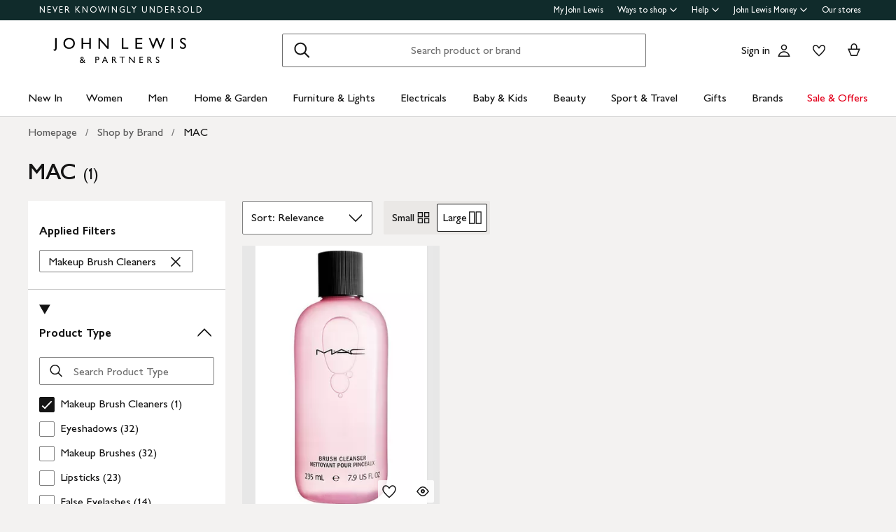

--- FILE ---
content_type: text/html; charset=utf-8
request_url: https://www.johnlewis.com/brand/mac/makeup-brush-cleaners/_/N-1z138n0Znrjw
body_size: 37004
content:
<!DOCTYPE html><html lang="en"><head><meta charset="utf-8" data-next-head=""/><meta name="viewport" content="width=device-width" data-next-head=""/><title data-next-head="">MAC - Makeup Brush Cleaners | John Lewis &amp; Partners</title><meta name="description" content="Shop for MAC at John Lewis &amp; Partners. Free standard delivery on orders above &amp;#163;70."/><meta property="og:site_name" content="John Lewis &amp; Partners"/><meta property="og:url" content="https://www.johnlewis.com/brand/mac/makeup-brush-cleaners/_/N-1z138n0Znrjw"/><meta property="og:image" content="//media.johnlewiscontent.com/i/JohnLewis/232312306?"/><meta property="og:image:type" content="image/jpeg"/><meta property="og:type" content="website"/><meta property="og:locale" content="en_GB"/><meta property="og:title" content="MAC - Makeup Brush Cleaners | John Lewis &amp; Partners"/><meta property="og:description" content="Shop for MAC at John Lewis &amp; Partners. Free standard delivery on orders above &amp;#163;70."/><link rel="manifest" href="/static/assets/favicon/manifest.json"/><meta http-equiv="X-UA-Compatible" content="IE=edge"/><meta name="theme-color" content="#ffffff"/><meta name="twitter:card" content="summary_large_image"/><meta name="twitter:site" content="@JLandPartners"/><meta name="apple-itunes-app" content="app-id=486502369, app-argument=m.johnlewis.com"/><meta name="mobile-web-app-capable" content="yes"/><link rel="shortcut icon" type="image/x-icon" href="https://www.johnlewis.com/static/assets/favicon/favicon.ico"/><link rel="icon" type="image/svg+xml" href="https://www.johnlewis.com/static/assets/favicon.svg"/><link rel="apple-touch-icon" href="https://www.johnlewis.com/static/assets/favicon/apple-touch-icon.png"/><link rel="canonical" href="https://www.johnlewis.com/brand/mac/makeup-brush-cleaners/_/N-1z138n0Znrjw" data-next-head=""/><link rel="preload" as="image" fetchpriority="high" href="//media.johnlewiscontent.com/i/JohnLewis/232312306?wid=117&amp;hei=156" imagesrcset="//media.johnlewiscontent.com/i/JohnLewis/232312306?wid=117&amp;hei=156 117w, //media.johnlewiscontent.com/i/JohnLewis/232312306?wid=234&amp;hei=312 234w, //media.johnlewiscontent.com/i/JohnLewis/232312306?wid=330&amp;hei=440 330w, //media.johnlewiscontent.com/i/JohnLewis/232312306?wid=366&amp;hei=488 366w, //media.johnlewiscontent.com/i/JohnLewis/232312306?wid=411&amp;hei=548 411w, //media.johnlewiscontent.com/i/JohnLewis/232312306?wid=564&amp;hei=752 564w, //media.johnlewiscontent.com/i/JohnLewis/232312306?wid=686&amp;hei=915 686w" imagesizes="(max-width: 567px) calc(100vw - 32px), (min-width: 568px) and (max-width:767px) calc(50vw - 24px), (min-width: 768px) and (max-width:1200px) calc(25vw - 30), 282px" data-next-head=""/><link rel="preconnect" href="https://media.johnlewiscontent.com"/><link rel="dns-prefetch" href="https://media.johnlewiscontent.com"/><link rel="preconnect" href="https://se.monetate.net"/><link rel="dns-prefetch" href="https://se.monetate.net"/><link rel="preload" href="https://www.johnlewis.com/static/core/fonts/GillSansNovaforJLVar.woff2" as="font" type="font/woff2" crossorigin="true"/><link rel="preload" href="/standard-plp/_next/static/css/411613da0d36eab9.css" as="style"/><link rel="preload" href="/standard-plp/_next/static/css/7093b3176cecc378.css" as="style"/><link rel="preload" href="/standard-plp/_next/static/css/0e04c4096083d476.css" as="style"/><script>window.__jlMetricsConfig = {"agentID":"284635895","applicationID":"278569429","appVersion":"2026-02-02T02:44:21.648Z"};</script><script type="text/javascript" src="https://www.johnlewis.com/browser-performance/newrelic.js"></script><script type="module" src="https://www.johnlewis.com/browser-performance/jl-init-metrics.8db8debe.js" data-assembly-source="browser-performance/jl-init-metrics" defer=""></script><link rel="stylesheet" href="https://www.johnlewis.com/static/core/css/jlp-styles-4.css"/><script type="text/javascript">var monetateT = new Date().getTime();</script><script type="text/javascript" src="//se.monetate.net/js/2/a-76ca7dd3/p/johnlewis.com/entry.js"></script><link rel="stylesheet" href="/standard-plp/_next/static/css/411613da0d36eab9.css" data-n-g=""/><link rel="stylesheet" href="/standard-plp/_next/static/css/7093b3176cecc378.css" data-n-p=""/><link rel="stylesheet" href="/standard-plp/_next/static/css/0e04c4096083d476.css" data-n-p=""/><noscript data-n-css=""></noscript><script defer="" nomodule="" src="/standard-plp/_next/static/chunks/polyfills-42372ed130431b0a.js"></script><script src="/standard-plp/_next/static/chunks/webpack-9bba9b6d78832449.js" defer=""></script><script src="/standard-plp/_next/static/chunks/framework-0278aad5a5672c58.js" defer=""></script><script src="/standard-plp/_next/static/chunks/main-7291ee0466ff9bfe.js" defer=""></script><script src="/standard-plp/_next/static/chunks/pages/_app-1eccc42d9be83955.js" defer=""></script><script src="/standard-plp/_next/static/chunks/118-74c59f105ccc7939.js" defer=""></script><script src="/standard-plp/_next/static/chunks/pages/%5Btype%5D/%5B%5B...facetId%5D%5D-5db61586fc65f966.js" defer=""></script><script src="/standard-plp/_next/static/standard-plp-fa0650dd4a2a334845d3aeaa30463710d7bece53/_buildManifest.js" defer=""></script><script src="/standard-plp/_next/static/standard-plp-fa0650dd4a2a334845d3aeaa30463710d7bece53/_ssgManifest.js" defer=""></script><meta name="searchpilot-poc" content="success"/></head><body id="plp-root" class="john-lewis"><div id="page-root" data-component="standard-plp-ui"><div id="assembly-scaffold-header-header">
  <meta name="viewport" content="width=device-width, initial-scale=1"/>
  <link rel="stylesheet" href="https://www.johnlewis.com/header-ui-assets/static/scaffold-vendor.css"/>
  <link rel="stylesheet" href="https://www.johnlewis.com/header-ui-assets/static/scaffold.78381.css"/>
  
  <script type="application/ld+json">{
  "@context": "http://schema.org",
  "@type": "Organization",
  "name": "John Lewis & Partners",
  "url": "http://www.johnlewis.com",
  "sameAs": [
    "https://www.facebook.com/JohnLewisandPartners",
    "https://twitter.com/JLandPartners",
    "https://www.youtube.com/JohnLewisandPartners",
    "https://www.pinterest.co.uk/johnlewisandpartners",
    "https://www.instagram.com/JohnLewisandPartners",
    "https://www.linkedin.com/company/johnlewisandpartners"
  ],
  "logo": "https://www.johnlewis.com/static/assets/logo/john-lewis-logo.png",
  "contactPoint": [
    {
      "@type": "ContactPoint",
      "telephone": "+44-3456-100-329",
      "contactType": "customer service",
      "areaServed": "GB"
    },
    {
      "@type": "ContactPoint",
      "telephone": "+44-1698-54-54-54",
      "contactType": "customer service"
    },
    {
      "@type": "ContactPoint",
      "telephone": "+44-3301-230-106",
      "contactType": "technical support"
    }
  ]
}</script>
  <script type="application/ld+json">{
  "@context": "https://schema.org",
  "@type": "WebSite",
  "url": "https://www.johnlewis.com/",
  "potentialAction": {
    "@type": "SearchAction",
    "target": "https://www.johnlewis.com/search?search-term={search_term_string}",
    "query-input": "required name=search_term_string"
  }
}</script>
  
  <script>
    window.__PRELOADED_STATE__ = {"query":{"includeCoreCSS":"false","includeCoreJS":"false","includePolyfills":"false","stickySearchHeader":"true"},"stickySearchHeader":"true"}
  </script>
  <div id="minibasket"></div>
  <div data-assembly-source="browse-ui/header" id="root"><link rel="preload" as="image" href="https://www.johnlewis.com/header-ui-assets/static/images/john-lewis-partners-f6c40704.svg"/><div><div id="assembly-esi-experimentation-page-load-experiments-experimentation-esi">
    <div class="empty-experiences-document">
      <div data-testid="empty-esi-document" id="experimentation-esi"></div>
    </div>
  </div><header class="header-wrapper-siteWide--5d435"><div class="header-wrapper-headerContainer--0ea26"><ul class="link-list-list--b26ee skip-links-skip--60470"><li class="skip-link-skipLinkItem--3e6cf"><a class="skip-link-skipLink--05237" href="#main">Skip to main content</a></li><li class="skip-link-skipLinkItem--3e6cf"><a class="skip-link-skipLink--05237" href="#footer">Skip to footer</a></li></ul><div class="responsive-header-header--5d5e4" data-testid="header-wrapper"><div class="responsive-header-container--52138 responsive-header-peepHeader--1b8ca" data-testid="header-container"><div class="prenav-topBar--2efee" data-testid="header-top-bar"><div class="prenav-topLinks--5d671" data-testid="header-top-links"><span class="prenav-nkuContainer--0db47"><a href="/content/never-knowingly-undersold" class="prenav-nkuLink--01e88">NEVER KNOWINGLY UNDERSOLD</a></span><ul class="link-list-list--b26ee top-links-links--ec60c"><li class="prenav-link-headerLinksContainer--29564" data-testid="prenav-redesign-container"><a class="prenav-link-headerLinkItem--a1f5d prenav-link-headerLinkItem__prenav--6abe7 prenav-link-underlinedHeaderLinkItem--6abd4 prenav-link-underlinedHeaderLinkItem__prenav--81276" href="/our-services/my-john-lewis" tabindex="0">My John Lewis</a></li><li class="prenav-link-headerLinksContainer--29564" data-testid="prenav-redesign-container"><a class="prenav-link-headerLinkItem--a1f5d prenav-link-headerLinkItem__prenav--6abe7" href="#" tabindex="0" aria-haspopup="true" aria-expanded="false" aria-controls="prenav-menu">Ways to shop<svg aria-hidden="true" class="BaseIcon-module-icon--0cd6d prenav-link-menuChevronIcon--edeaa" data-jlds="true" height="16" role="img" viewBox="0 0 16 16" width="16" xmlns="http://www.w3.org/2000/svg"><path clip-rule="evenodd" d="M2 6.06061L7.46973 11.5303L8.00006 12.0607L8.53039 11.5303L14 6.06073L14 3.93941L8.00006 9.93935L2 3.93929L2 6.06061Z" fill-rule="evenodd"></path></svg></a></li><li class="prenav-link-headerLinksContainer--29564" data-testid="prenav-redesign-container"><a class="prenav-link-headerLinkItem--a1f5d prenav-link-headerLinkItem__prenav--6abe7" href="#" tabindex="0" aria-haspopup="true" aria-expanded="false" aria-controls="prenav-menu">Help<svg aria-hidden="true" class="BaseIcon-module-icon--0cd6d prenav-link-menuChevronIcon--edeaa" data-jlds="true" height="16" role="img" viewBox="0 0 16 16" width="16" xmlns="http://www.w3.org/2000/svg"><path clip-rule="evenodd" d="M2 6.06061L7.46973 11.5303L8.00006 12.0607L8.53039 11.5303L14 6.06073L14 3.93941L8.00006 9.93935L2 3.93929L2 6.06061Z" fill-rule="evenodd"></path></svg></a></li><li class="prenav-link-headerLinksContainer--29564" data-testid="prenav-redesign-container"><a class="prenav-link-headerLinkItem--a1f5d prenav-link-headerLinkItem__prenav--6abe7" href="#" tabindex="0" aria-haspopup="true" aria-expanded="false" aria-controls="prenav-menu">John Lewis Money<svg aria-hidden="true" class="BaseIcon-module-icon--0cd6d prenav-link-menuChevronIcon--edeaa" data-jlds="true" height="16" role="img" viewBox="0 0 16 16" width="16" xmlns="http://www.w3.org/2000/svg"><path clip-rule="evenodd" d="M2 6.06061L7.46973 11.5303L8.00006 12.0607L8.53039 11.5303L14 6.06073L14 3.93941L8.00006 9.93935L2 3.93929L2 6.06061Z" fill-rule="evenodd"></path></svg></a></li><li class="prenav-link-headerLinksContainer--29564" data-testid="prenav-redesign-container"><a class="prenav-link-headerLinkItem--a1f5d prenav-link-headerLinkItem__prenav--6abe7 prenav-link-underlinedHeaderLinkItem--6abd4 prenav-link-underlinedHeaderLinkItem__prenav--81276" href="/our-shops" tabindex="0">Our stores</a></li></ul></div></div><div class="responsive-header-logoRow--ddc50" data-testid="header-logo-row"><div class="logo-container--2ea3f" data-testid="logo-container"><a href="/"><img src="https://www.johnlewis.com/header-ui-assets/static/images/john-lewis-partners-f6c40704.svg" alt="John Lewis &amp; Partners Home" class="logo-logo--5b465"/></a></div><div class="responsive-header-search--ed6f8" id="mobile-search" data-testid="mobile-search"><div class="search-form--4e760" data-search-form="true" id="search-container"><form data-testid="search-form" name="search-form" class="search-form--4e760" action="/search"><label for="mobileSearch" class="search-visuallyHidden--5e62b">Search</label><div class="search-input-searchInputContainer--9a2a2" data-testid="search-input-container"><div class="search-input-searchContainer--503ec" data-testid="search-container"><div class="search-input-glassIconContainer--2cd0b"><button data-jlds="true" aria-disabled="false" class="Button-module-c-button--d7ee6 Button-module-c-button--primary--0d006 search-input-searchBarButton--9839b" type="submit"><svg aria-hidden="true" class="BaseIcon-module-icon--0cd6d search-input-invertedIcon--989dc" data-jlds="true" height="32" role="img" viewBox="0 0 32 32" width="32" xmlns="http://www.w3.org/2000/svg"><path clip-rule="evenodd" d="M19.7434 20.5321C18.2306 21.7378 16.314 22.4583 14.2292 22.4583C9.33915 22.4583 5.375 18.4942 5.375 13.6042C5.375 8.71415 9.33915 4.75 14.2292 4.75C19.1192 4.75 23.0833 8.71415 23.0833 13.6042C23.0833 15.6888 22.3629 17.6051 21.1575 19.1178L27.3325 25.2928L25.9183 26.707L19.7434 20.5321ZM21.0833 13.6042C21.0833 17.3896 18.0146 20.4583 14.2292 20.4583C10.4437 20.4583 7.375 17.3896 7.375 13.6042C7.375 9.81872 10.4437 6.75 14.2292 6.75C18.0146 6.75 21.0833 9.81872 21.0833 13.6042Z" fill-rule="evenodd"></path></svg><span class="search-input-visuallyHidden--0cebc">Search</span></button></div><input type="text" id="mobileSearch" label="Search" placeholder="Search product or brand" maxlength="150" autocomplete="off" class="search-input-searchInput--1dbfe" name="search-term" value=""/><div class="search-input-closeIconContainer--302eb"><button data-jlds="true" aria-disabled="false" class="Button-module-c-button--d7ee6 Button-module-c-button--primary--0d006 search-input-searchBarButton--9839b search-input-hide--1a570" type="reset"><svg aria-hidden="true" class="BaseIcon-module-icon--0cd6d search-input-invertedIcon--989dc" data-jlds="true" height="32" role="img" viewBox="0 0 32 32" width="32" xmlns="http://www.w3.org/2000/svg"><path clip-rule="evenodd" d="M14.5859 16.0001L7.29297 8.70718L8.70718 7.29297L16.0001 14.5859L23.293 7.29297L24.7072 8.70718L17.4143 16.0001L24.7072 23.293L23.293 24.7072L16.0001 17.4143L8.70718 24.7072L7.29297 23.293L14.5859 16.0001Z" fill-rule="evenodd"></path></svg><span class="search-input-visuallyHidden--0cebc">Clear</span></button></div></div></div></form><button data-testid="close-expanded-search-desktop" class="typeahead-overlay-bpCloseButton--4d2f0 typeahead-overlay-bpCloseButton__hidden--6472c typeahead-overlay-bpCloseButton__desktop--6c9e8"><svg aria-hidden="true" class="BaseIcon-module-icon--0cd6d typeahead-overlay-closeIcon--52415" data-jlds="true" height="24" role="img" viewBox="0 0 24 24" width="24" xmlns="http://www.w3.org/2000/svg"><path clip-rule="evenodd" d="M10.9384 11.9991L4.96875 6.02941L6.02941 4.96875L11.9991 10.9384L17.9687 4.96875L19.0294 6.02941L13.0597 11.9991L19.0294 17.9687L17.9687 19.0294L11.9991 13.0597L6.02941 19.0294L4.96875 17.9687L10.9384 11.9991Z" fill-rule="evenodd"></path></svg><span>Close</span></button></div><div class="search-typeaheadResults--27724 search-typeaheadResults__hidden--1da9a"></div></div><div class="responsive-header-buttonContainer--1c8ce"><div class="responsive-header-overlayButtons--9a1d9"><ul><li class="responsive-header-backButton--56f98"><button data-testid="typeahead-back-button" class="typeahead-overlay-backButton--d8c82"><svg aria-hidden="true" class="BaseIcon-module-icon--0cd6d typeahead-overlay-backIcon--aff9a" data-jlds="true" height="24" role="img" viewBox="0 0 24 24" width="24" xmlns="http://www.w3.org/2000/svg"><path d="M11.4385 4H13.5599L6.30985 11.25H19.5V12.75H6.31169L13.5617 20H11.4404L3.43945 11.9991L11.4385 4Z"></path></svg><span>Back</span></button></li><li><button data-testid="close-expanded-search-mobile" class="typeahead-overlay-bpCloseButton--4d2f0 typeahead-overlay-bpCloseButton__hidden--6472c typeahead-overlay-bpCloseButton__mobile--96cff"><svg aria-hidden="true" class="BaseIcon-module-icon--0cd6d typeahead-overlay-closeIcon--52415" data-jlds="true" height="24" role="img" viewBox="0 0 24 24" width="24" xmlns="http://www.w3.org/2000/svg"><path clip-rule="evenodd" d="M10.9384 11.9991L4.96875 6.02941L6.02941 4.96875L11.9991 10.9384L17.9687 4.96875L19.0294 6.02941L13.0597 11.9991L19.0294 17.9687L17.9687 19.0294L11.9991 13.0597L6.02941 19.0294L4.96875 17.9687L10.9384 11.9991Z" fill-rule="evenodd"></path></svg><span>Close</span></button></li></ul></div><nav data-testid="user-tools-nav" class="user-tools-nav--2cae4"><ul class="user-tools-navList--36f40"><li class="user-tools-navListItem--35c8e user-tools-storeFinder--0f211"><a class="store-finder-icon-link--f2e03" href="/our-shops" data-test="store-finder-anchor" data-testid="store-finder-anchor" aria-label="Store finder"><svg aria-hidden="false" class="BaseIcon-module-icon--0cd6d store-finder-icon-icon--1ba23" data-jlds="true" height="24" role="img" viewBox="0 0 24 24" width="24" xmlns="http://www.w3.org/2000/svg"><title>Store Finder</title><path d="M12 7.5C12.8284 7.5 13.5 6.82843 13.5 6C13.5 5.17157 12.8284 4.5 12 4.5C11.1716 4.5 10.5 5.17157 10.5 6C10.5 6.82843 11.1716 7.5 12 7.5Z"></path><path clip-rule="evenodd" d="M21 6H16.482C16.4939 5.89048 16.5 5.78323 16.5 5.67857C16.5 2.78571 13.9286 1.5 12 1.5C10.0714 1.5 7.5 2.78571 7.5 5.67857C7.5 5.78323 7.50614 5.89048 7.51799 6H3V20.4H21V6ZM10.9771 11.9729C11.3532 12.4023 11.7055 12.7769 12 13.0714C12.2945 12.7769 12.6468 12.4023 13.0229 11.9729C14.1066 10.7354 15.3877 9.04263 16.0512 7.5H19.5V18.9H16.5V13.1992H7.5V18.9H4.5V7.5H7.94881C8.6123 9.04263 9.89337 10.7354 10.9771 11.9729ZM12 10.8633C12.5175 10.2649 13.076 9.5626 13.5742 8.83385C14.0112 8.19454 14.3813 7.56448 14.6375 6.98903C14.9014 6.39615 15 5.95938 15 5.67857C15 4.73725 14.6057 4.11614 14.056 3.69139C13.461 3.23156 12.667 3 12 3C11.333 3 10.539 3.23156 9.94396 3.69139C9.39428 4.11614 9 4.73725 9 5.67857C9 5.95938 9.09857 6.39615 9.36252 6.98903C9.61871 7.56448 9.98879 8.19454 10.4258 8.83385C10.924 9.5626 11.4825 10.2649 12 10.8633ZM11.25 18.8992V14.6992H9V18.8992H11.25ZM15 18.8992H12.75V14.6992H15V18.8992Z" fill-rule="evenodd"></path></svg><span class="store-finder-icon-label--cbe69" data-testid="store-finder-icon-label">Stores</span></a></li><li class="user-tools-navListItem--35c8e"><div class="account-links-container--6b10e"><div class="account-links-signIn--77bfe account-links-desktop--277a1" data-testid="account-sign-in-url"><a href="/sign-in">Sign in</a></div><a href="/my-account" data-test="account-button" data-testid="account-button" class="account-button-container--4be25" aria-label="Go to your account"><svg aria-hidden="true" class="BaseIcon-module-icon--0cd6d account-button-icon--0bd7a" data-jlds="true" data-testid="account-button-icon" height="24" role="img" viewBox="0 0 24 24" width="24" xmlns="http://www.w3.org/2000/svg"><path clip-rule="evenodd" d="M16.2501 7.75013C16.2501 10.0974 14.3473 12.0003 12 12.0003C9.6528 12.0003 7.75 10.0974 7.75 7.75013C7.75 5.40285 9.6528 3.5 12 3.5C14.3473 3.5 16.2501 5.40285 16.2501 7.75013ZM14.7501 7.75013C14.7501 9.26902 13.5188 10.5003 12 10.5003C10.4813 10.5003 9.25 9.26902 9.25 7.75013C9.25 6.23124 10.4813 5 12 5C13.5188 5 14.7501 6.23124 14.7501 7.75013Z" fill-rule="evenodd"></path><path clip-rule="evenodd" d="M20.2385 19.5017C20.3689 19.986 20.4574 20.4874 20.5 21.0017H3.5C3.54259 20.4874 3.63112 19.986 3.76151 19.5017C4.73714 15.8779 8.05594 13.21 12 13.21C15.9441 13.21 19.2629 15.8779 20.2385 19.5017ZM12 14.71C15.11 14.71 17.7446 16.7205 18.6724 19.5017H5.32757C6.25544 16.7205 8.88997 14.71 12 14.71Z" fill-rule="evenodd"></path></svg><span class="account-button-label--56115">Account</span></a><div class="account-wishlist-container--cc46e"><a href="https://account.johnlewis.com/wish-list" class="account-wishlist-link--1594d account-wishlist-desktop--627a7" data-test="wishlist-button" data-testid="wishlist-button" aria-label="View your wishlist"><svg aria-hidden="true" class="BaseIcon-module-icon--0cd6d account-wishlist-icon--83b5d" data-jlds="true" height="24" role="img" viewBox="0 0 24 24" width="24" xmlns="http://www.w3.org/2000/svg"><path clip-rule="evenodd" d="M11.9991 9.67459L10.8236 8.19181C10.2777 7.50318 9.79598 6.91572 9.26357 6.45076C8.73491 5.98908 8.19089 5.67848 7.67228 5.55469C6.84353 5.36754 5.88225 5.67967 5.26677 6.37691C4.72892 7.00611 4.46455 7.97207 4.50374 9.0509C4.53859 9.71357 4.92028 10.6642 5.70066 11.8429C6.45764 12.9862 7.47588 14.1766 8.5338 15.2803C9.58634 16.3785 10.6484 17.3602 11.4719 18.0861C11.6639 18.2554 11.8425 18.4104 12.0044 18.5492C12.8589 17.8138 14.1711 16.637 15.474 15.2768C16.5308 14.1735 17.5476 12.9844 18.3029 11.8422C19.0843 10.6605 19.4636 9.70905 19.4946 9.04745C19.5427 7.97205 19.2742 7.01001 18.7291 6.37432C18.1193 5.67504 17.1606 5.36531 16.3239 5.55513C15.7936 5.6797 15.2629 5.98107 14.7446 6.4419C14.2018 6.92458 13.7123 7.51345 13.1745 8.19181L11.9991 9.67459ZM15.9864 4.09359C17.3854 3.77385 18.9044 4.28955 19.8637 5.39315C20.7332 6.40392 21.0529 7.786 20.993 9.11651C20.798 13.312 12.7675 19.8825 12.0491 20.4703C12.0311 20.4851 12.0176 20.4961 12.0091 20.5032C11.6493 20.2247 3.215 13.4174 3.00514 9.11651C2.95517 7.79631 3.26496 6.40392 4.13438 5.39315C5.09373 4.29987 6.6127 3.77385 8.01176 4.09359C8.8412 4.28955 9.60068 4.75368 10.2502 5.32095C10.5203 5.55682 10.7749 5.8141 11.0189 6.08312C11.3617 6.46111 11.6838 6.86231 11.9991 7.25999C12.3149 6.86152 12.6377 6.46305 12.9813 6.08526C13.2247 5.81766 13.4785 5.56044 13.7479 5.32095C14.3974 4.74337 15.1469 4.28955 15.9864 4.09359Z" fill-rule="evenodd"></path></svg></a></div></div></li><li class="user-tools-navListItem--35c8e"><a id="minibasket-icon-anchor" class="basket-link--13291" href="/basket" data-test="basket-anchor" data-testid="basket-anchor" aria-label="View your basket"><span data-test="basket-amount" data-testid="basket-amount" class="basket-amount-visuallyHidden--aeac0">0</span><span class="basket-amount-visuallyHidden--aeac0">items in Basket</span><svg aria-hidden="true" class="BaseIcon-module-icon--0cd6d basket-icon--af88c" data-jlds="true" height="24" role="img" viewBox="0 0 24 24" width="24" xmlns="http://www.w3.org/2000/svg"><path clip-rule="evenodd" d="m7.5 9.50003h-4.5l4.49198 10.49997h8.98392l4.5241-10.49997h-4.5v-2.90005c-.0448-2.54845-2.0428-4.59998-4.5-4.59998s-4.45441 2.05155-4.49923 4.59998l-.00077.08756zm7.5-2.81249c0-1.8187-1.4003-3.18754-3-3.18754s-3 1.36879-3 3.1875v2.81253h6zm-6.51823 11.81246-3.20856-7.5h13.44719l-3.2315 7.5z" fill-rule="evenodd"></path></svg><span class="user-tools-navListItemLabel--4c748" data-testid="basket-icon-label">Basket</span></a></li><li class="user-tools-navListItem--35c8e user-tools-menu--73199" data-testid="menu-icon"><a href="/menu" class="user-tools-navListItemLink--12bbd" data-testid="nav-link--menu" role="button" aria-expanded="false" aria-controls="main-navigation-menu"><span class="user-tools-visuallyHidden--4fc06">Menu</span><svg aria-hidden="false" class="BaseIcon-module-icon--0cd6d user-tools-icon--98592" data-jlds="true" data-testid="nav-menu-icon" height="24" role="img" viewBox="0 0 24 24" width="24" xmlns="http://www.w3.org/2000/svg"><title>Open Menu</title><path clip-rule="evenodd" d="M21 5.75H3V4.25H21V5.75ZM21 12.7402H3V11.2402H21V12.7402ZM21 19.75H3V18.25H21V19.75Z" fill-rule="evenodd"></path></svg><span class="user-tools-navListItemLabel--4c748" data-testid="nav-menu-label">Menu</span></a></li></ul></nav></div></div><div class="typeahead-overlay-bpTransparentOverlay--40e13 typeahead-overlay-bpTransparentOverlay__hidden--4da14" data-testid="search-transparent-overlay"></div><div class="typeahead-overlay-bpOverlay--875af typeahead-overlay-bpOverlay__hidden--179aa typeahead-overlay-bpOverlay__white--27df5" data-testid="search-bp-overlay"></div><hr data-testid="typeahead-separator" class="responsive-header-typeaheadSeparator--5707d responsive-header-typeaheadSeparator__hidden--9ad83 responsive-header-typeaheadSeparator__hidden__doTransition--2e68c"/></div></div></div><nav class="DesktopMenu-desktopMenu--816da" data-testid="navigation-menu"><ul class="DesktopMenu-desktopMenuList--bafa5" data-testid="navigation-menu-list"><li class="DesktopMenuItem-desktopMenuItem--75bbf" data-testid="nav-new-in"><a class="DesktopMenuItem-desktopMenuItemLink--e53bb" href="/new-in/c300000007497" id="desktop-menu-item-new-in">New In</a></li><li class="DesktopMenuItem-desktopMenuItem--75bbf" data-testid="nav-women"><a class="DesktopMenuItem-desktopMenuItemLink--e53bb" href="/women/c50000298" id="desktop-menu-item-women">Women</a></li><li class="DesktopMenuItem-desktopMenuItem--75bbf" data-testid="nav-men"><a class="DesktopMenuItem-desktopMenuItemLink--e53bb" href="/men/c50000300" id="desktop-menu-item-men">Men</a></li><li class="DesktopMenuItem-desktopMenuItem--75bbf" data-testid="nav-home-&amp;-garden"><a class="DesktopMenuItem-desktopMenuItemLink--e53bb" href="/home-garden/c500006" id="desktop-menu-item-home-&amp;-garden">Home &amp; Garden</a></li><li class="DesktopMenuItem-desktopMenuItem--75bbf" data-testid="nav-furniture-&amp;-lights"><a class="DesktopMenuItem-desktopMenuItemLink--e53bb" href="/furniture-lights/c9780211221" id="desktop-menu-item-furniture-&amp;-lights">Furniture &amp; Lights</a></li><li class="DesktopMenuItem-desktopMenuItem--75bbf" data-testid="nav-electricals"><a class="DesktopMenuItem-desktopMenuItemLink--e53bb" href="/electricals/c500001" id="desktop-menu-item-electricals">Electricals</a></li><li class="DesktopMenuItem-desktopMenuItem--75bbf" data-testid="nav-baby-&amp;-kids"><a class="DesktopMenuItem-desktopMenuItemLink--e53bb" href="/baby-child/c5000010" id="desktop-menu-item-baby-&amp;-kids">Baby &amp; Kids</a></li><li class="DesktopMenuItem-desktopMenuItem--75bbf" data-testid="nav-beauty"><a class="DesktopMenuItem-desktopMenuItemLink--e53bb" href="/beauty/c50000296" id="desktop-menu-item-beauty">Beauty</a></li><li class="DesktopMenuItem-desktopMenuItem--75bbf" data-testid="nav-sport-&amp;-travel"><a class="DesktopMenuItem-desktopMenuItemLink--e53bb" href="/sport-leisure/c5000011" id="desktop-menu-item-sport-&amp;-travel">Sport &amp; Travel</a></li><li class="DesktopMenuItem-desktopMenuItem--75bbf" data-testid="nav-gifts"><a class="DesktopMenuItem-desktopMenuItemLink--e53bb" href="/gifts/c500009" id="desktop-menu-item-gifts">Gifts</a></li><li class="DesktopMenuItem-desktopMenuItem--75bbf" data-testid="nav-brands-"><a class="DesktopMenuItem-desktopMenuItemLink--e53bb" href="/brands/c70000340036" id="desktop-menu-item-brands-">Brands </a></li><li class="DesktopMenuItem-desktopMenuItem--75bbf" data-testid="nav-sale-&amp;-offers"><a class="DesktopMenuItem-desktopMenuItemLink--e53bb DesktopMenuItem-offersLabel--910e4" href="/special-offers/c50000110" id="desktop-menu-item-sale-&amp;-offers">Sale &amp; Offers</a></li></ul><div class="DesktopMenu-desktopMenuOverlay--6a716" data-testid="desktop-menu-overlay"></div></nav></header></div></div>
  
  
  

  <script defer="" src="https://www.johnlewis.com/auth/config.js"></script>
         <script defer="" src="https://www.johnlewis.com/auth/auth.js"></script>

  <script defer="" src="https://www.johnlewis.com/header-ui-assets/static/scaffold-vendor.ec5e7.js"></script>
  <script defer="" src="https://www.johnlewis.com/header-ui-assets/static/scaffold.9a36d.js"></script>

  
  
  
</div><link rel="preload" as="image" imagesrcset="//media.johnlewiscontent.com/i/JohnLewis/232312306?fmt=auto&amp;$background-off-white$&amp;wid=117&amp;hei=156 117w, //media.johnlewiscontent.com/i/JohnLewis/232312306?fmt=auto&amp;$background-off-white$&amp;wid=234&amp;hei=312 234w, //media.johnlewiscontent.com/i/JohnLewis/232312306?fmt=auto&amp;$background-off-white$&amp;wid=330&amp;hei=440 330w, //media.johnlewiscontent.com/i/JohnLewis/232312306?fmt=auto&amp;$background-off-white$&amp;wid=366&amp;hei=488 366w, //media.johnlewiscontent.com/i/JohnLewis/232312306?fmt=auto&amp;$background-off-white$&amp;wid=411&amp;hei=548 411w, //media.johnlewiscontent.com/i/JohnLewis/232312306?fmt=auto&amp;$background-off-white$&amp;wid=564&amp;hei=752 564w, //media.johnlewiscontent.com/i/JohnLewis/232312306?fmt=auto&amp;$background-off-white$&amp;wid=686&amp;hei=915 686w" imagesizes="(max-width: 567px) calc(100vw - 32px), (min-width: 568px) and (max-width:767px) calc(50vw - 24px), (min-width: 768px) and (max-width:1200px) calc(25vw - 30), 282px"/><meta name="total-number-of-items" content="1"/><div id="__next"><main id="main" tabindex="-1" data-testid="component-plp"><aside aria-label="Banner Ad" data-testid="banner-container" class="Banner_banner__2gTcR"><div class="Banner_container__4x5h3 Banner_adtechbanners__r90LC"><div id="assembly-esi-online-adverts-banner-brand-esiadtechbanner"><script id="__ONLINE_ADS_BANNER_DATA__" type="application/json">{}</script><script defer="" src="/static/bucket/adtech-banner-esi-assets/main.ea02560966f93fe7ba51.js" charset="utf-8" type="text/javascript"></script><div id="online-ads-banner-esi"></div></div></div></aside><div class="PLP_plp__YRdh1"><span id="add-to-wish-list-esi" data-test-id="wish-list-esi" data-mode="icon-placeholder"><div id="assembly-add-to-wishlist-exclude-cpa-add-to-wishlist-component"><script defer="defer" src="https://www.johnlewis.com/add-to-wishlist/static/js/main.734f5747.js"></script><link href="https://www.johnlewis.com/add-to-wishlist/static/css/main.76136480.css" rel="stylesheet"/><div id="add-to-wishlist-component-root"></div></div></span><div data-testid="component-grid-row" class="GridRow_row__WLYAt GridRow_row__WLYAt PLP_plp__header__QHoEw" id="js-plp-header"><div data-testid="component-grid-column" class="GridColumn_col-12__75ong"><header class="Header_heading__Q_As_"><div class="Breadcrumbs_breadcrumbs-carousel__Aq_Uq"><div id="assembly-esi-breadcrumbs-brand-mac-esibreadcrumbs"><style>
        .breadcrumbs-carousel{max-width:1200px;margin:0 auto;position:relative;-ms-overflow-style:none;scrollbar-width:none}.breadcrumbs-carousel ::-webkit-scrollbar{display:none}.breadcrumbs-carousel ol{display:flex;padding:6px 0px;margin:0}.breadcrumbs-carousel li{margin-bottom:0}.breadcrumbs-carousel--fade-overlay{display:flex;padding-top:1px;position:absolute;width:100%;max-width:1248px;height:32px;flex-direction:row;justify-content:space-between;z-index:10;pointer-events:none}@media only screen and (min-width: 768px){.breadcrumbs-carousel--fade-overlay{height:48px}}.breadcrumbs-carousel--fade-left{width:18px;height:100%;background:linear-gradient(to left, rgba(255, 255, 255, 0), #fff)}@media only screen and (min-width: 768px){.breadcrumbs-carousel--fade-left{background:hsla(0,0%,100%,0)}}.breadcrumbs-carousel--fade-right{width:18px;height:100%}.breadcrumbs-carousel--container{max-width:100%;overflow-x:auto;min-height:44px;margin-left:8px}@media only screen and (min-width: 1280px){.breadcrumbs-carousel--container{margin-left:5px}}@media only screen and (min-width: 1280px){.breadcrumbs-carousel--container{margin-left:-8px}}.breadcrumbs-carousel--list{white-space:nowrap;overflow:visible;list-style:none;font-size:16px;font-weight:400}.breadcrumbs-carousel--crumb-item{display:inline-flex}.breadcrumbs-carousel--crumb-item+.breadcrumbs-carousel--crumb-item:before{color:#6b6b6b;content:"/";float:left;line-height:32px;margin:0px 4px}.breadcrumbs-carousel--link{display:flex;border-radius:5px;padding:5px 8px;color:#5b5b5b;text-decoration:none;background-color:rgba(0,0,0,0);transition:border-color .2s ease-in-out,background-color .125s}.breadcrumbs-carousel--link:hover,.breadcrumbs-carousel--link:active,.breadcrumbs-carousel--link:focus{color:#141414;background-color:rgba(20,20,20,.14)}.breadcrumbs-carousel--link-last{color:#141414}.breadcrumbs-carousel--nolink{display:flex;padding:5px 8px;color:#141414}.breadcrumbs-carousel--brand-item,.breadcrumbs-carousel--range-item{display:inline-flex}.breadcrumbs-carousel--brand-item:before,.breadcrumbs-carousel--range-item:before{color:#141414;content:"•";float:left;margin:0px 4px;line-height:32px}.breadcrumbs-carousel--brand-item-last,.breadcrumbs-carousel--range-item-last{padding-right:16px}@media only screen and (min-width: 768px){.breadcrumbs-carousel--brand-item-last,.breadcrumbs-carousel--range-item-last{padding-right:0}}
</style>

<script type="application/ld+json">
        {"@context":"https://schema.org","@type":"WebPage","breadcrumb":{"itemListElement":[{"item":{"name":"Homepage","@id":"https://www.johnlewis.com/"},"@type":"ListItem","position":"1"},{"item":{"name":"Shop by Brand","@id":"https://www.johnlewis.com/brands"},"@type":"ListItem","position":"2"}],"@type":"BreadcrumbList"}}
</script>

<nav data-test="breadcrumbs" class="breadcrumbs-carousel" aria-label="Breadcrumbs">
    <div class="breadcrumbs-carousel--container">
        <ol class="breadcrumbs-carousel--list">
            
            <li class="breadcrumbs-carousel--crumb-item breadcrumbs-carousel--crumb-item-first ">
                 
                <a href="/" class="breadcrumbs-carousel--link
            ">Homepage</a>
                 
            </li>
            
            <li class="breadcrumbs-carousel--crumb-item  ">
                 
                <a href="/brands" class="breadcrumbs-carousel--link
            ">Shop by Brand</a>
                 
            </li>
            
            <li class="breadcrumbs-carousel--crumb-item  breadcrumbs-carousel--crumb-item-last">
                
                <div class="breadcrumbs-carousel--nolink">
                    MAC
                </div>
                
            </li>
            
        </ol>
    </div>
</nav>


<script>
    window.jlData = window.jlData || {};
    window.jlData.page = window.jlData.page || {}
    window.jlData.page.pageInfo = window.jlData.page.pageInfo || {}
        window.jlData.page.pageInfo.breadCrumb = window.jlData.page.pageInfo.breadCrumb || [{"clickable":1,"value":"Shop by Brand"},{"clickable":0,"value":"MAC"}];
        
</script>


<script>
    try {
        const containerClassName = '.breadcrumbs-carousel--container';
        if (document.querySelector(containerClassName))
            document.querySelector(containerClassName).scrollLeft = document.querySelector(
                containerClassName
            ).scrollWidth;
    } catch (error) {
        console.error(error);
    }
</script>
</div></div><div class="Header_heading__copy__NsR2L"><h1 tabindex="-1"><span data-testid="heading-term" class="Header_heading__term__7SFGS">MAC </span></h1><span class="Header_heading__count__dReni" data-testid="heading-num-results">(1)</span></div></header><span id="screen-reader-updates" class="PLP_visuallyHidden__GiTb3" aria-live="assertive">There is 1 result, Your applied filters are, product type makeup brush cleaners, </span></div></div><a data-testid="skip-filters-link" href="#main-content" data-jlds="true" aria-disabled="false" class="Button_c-button__fpzZq Button_c-button--secondary__7bSPp PLP_visuallyHidden__GiTb3 PLP_visibleOnFocus___C257">Skip Filters</a><div></div><div data-testid="component-grid-row" class="GridRow_row__WLYAt GridRow_row__WLYAt PLP_plp__body__q3BY3" id="js-plp-body"><div data-testid="facet-container" class="GridColumn_col-lg-3__wRmRm GridColumn_col-xl-3__mC8qA Facets_plp__facets__jmxLe Facets_plp__facets--desktop__WtRph"><nav aria-label="Filters" data-testid="component-facets" class="Facets_facets__z3iIa"><h2 class="visuallyHidden">Filters</h2><div class="AppliedFilters_container__3SryL AppliedFilters_breadbox__Ei8hQ"><h3 class="AppliedFilters_header__yt_iN">Applied Filters</h3><ul class="AppliedFilters_filters__DsbiB" data-testid="applied-filters"><li class="AppliedFilters_filter__5LB22 AppliedFilters_breadbox__Ei8hQ"><a class="AppliedFilters_filterLink__lspYq" aria-label="&#39;Makeup Brush Cleaners&#39; filter Remove" data-testid="applied-filter__link" href="/brand/mac/_/N-1z138n0"><span class="AppliedFilters_filterLinkText__W528U">Makeup Brush Cleaners</span><div class="AppliedFilters_filterLinkIcon__KEkvd"><svg aria-hidden="false" class="BaseIcon_icon__g_2B8" data-jlds="true" height="24" role="img" viewBox="0 0 24 24" width="24" xmlns="http://www.w3.org/2000/svg"><title>Remove filter</title><path clip-rule="evenodd" d="M10.9384 11.9991L4.96875 6.02941L6.02941 4.96875L11.9991 10.9384L17.9687 4.96875L19.0294 6.02941L13.0597 11.9991L19.0294 17.9687L17.9687 19.0294L11.9991 13.0597L6.02941 19.0294L4.96875 17.9687L10.9384 11.9991Z" fill-rule="evenodd"></path></svg></div></a></li></ul></div><div class="accordion_accordion__LXZAD accordion_accordion--large__nnpIR" data-jlds="true"><details class="accordion_accordion__item__74KJf FacetAccordion_facetAccordionItem__DgFvS" data-jlds="true" open=""><summary class="accordion_accordion__summary__wFP4s"><span class="accordion_accordion__header__MAQvn"><div class="FacetAccordion_collapsedSummaryWrapper__0Ff_3"><h3 class="FacetAccordion_facetLabel__DZ4G8" id="accordion-summary-product-type">Product Type</h3><p class="FacetAccordion_collapsedSummary__uXafP">Makeup Brush Cleaners (1)</p></div><div class="accordion_accordion__icon__dx6Od"></div></span></summary><div class="accordion_accordion__content__nC0K4"><div aria-labelledby="accordion-summary-product-type" role="group" data-testid="accordion-product type" data-label="Product Type" data-test2="position1"><div class="FacetSearch_container__eIFtD" data-testid="facet-search-Product Type"><div class="FacetSearch_input__cTv7t FacetSearch_input--search-icon-showing__u4jxi" data-jlds="true"><input aria-invalid="false" class="FieldInput_field-input__1Nppp" aria-label="Search Product Type" data-testid="text-input" id="facet-search-Product Type" placeholder="Search Product Type" type="text" autocomplete="off" name="facet-search-Product Type" value=""/></div><span class="FacetSearch_searchIcon__069Yx"><svg aria-hidden="true" class="BaseIcon_icon__g_2B8" data-jlds="true" height="24" role="img" viewBox="0 0 24 24" width="24" xmlns="http://www.w3.org/2000/svg"><path clip-rule="evenodd" d="M16.1667 10.0833C16.1667 13.1669 13.6669 15.6667 10.5833 15.6667C7.49974 15.6667 5 13.1669 5 10.0833C5 6.99974 7.49974 4.5 10.5833 4.5C13.6669 4.5 16.1667 6.99974 16.1667 10.0833ZM15.0336 15.5945C13.8174 16.5778 12.2691 17.1667 10.5833 17.1667C6.67132 17.1667 3.5 13.9954 3.5 10.0833C3.5 6.17132 6.67132 3 10.5833 3C14.4954 3 17.6667 6.17132 17.6667 10.0833C17.6667 11.7692 17.0777 13.3176 16.0942 14.5338L21.0301 19.4696L19.9694 20.5303L15.0336 15.5945Z" fill-rule="evenodd"></path></svg></span></div><ul class="FacetAccordion_list__Ik2n_"><li class="FacetItem_listItem__lalGb" visible="true"><a class="FacetItem_link__bV4hY FacetItem_active__oZVsm" aria-checked="true" data-testid="Makeup Brush Cleaners" role="checkbox" href="/brand/mac/_/N-1z138n0"><div data-jlds="true" data-testid="checkbox-makeup-brush-cleaners-(1)"><span type="checkbox" class="option_c-option__input__L_xnY visually-hidden_visuallyHidden__sBMOc option_c-option__input--checked__X5Cz6" id="Product-Type-Makeup-Brush-Cleaners" name="Product-Type-Makeup-Brush-Cleaners"></span><span aria-disabled="false" class="option_c-option__label__Y3_qx"><div class="option_c-option__control__p0vfS option_c-option__control--checkbox__jFY_t"></div><div><div class="">Makeup Brush Cleaners (1)</div></div></span></div></a></li><li class="FacetItem_listItem__lalGb" visible="true"><a class="FacetItem_link__bV4hY" aria-checked="false" data-testid="Eyeshadows" role="checkbox" href="/brand/mac/eyeshadows/makeup-brush-cleaners/_/N-1z138n0Z1yzjnwdZnrjw"><div data-jlds="true" data-testid="checkbox-eyeshadows-(32)"><span type="checkbox" class="option_c-option__input__L_xnY visually-hidden_visuallyHidden__sBMOc" id="Product-Type-Eyeshadows" name="Product-Type-Eyeshadows"></span><span aria-disabled="false" class="option_c-option__label__Y3_qx"><div class="option_c-option__control__p0vfS option_c-option__control--checkbox__jFY_t"></div><div><div class="">Eyeshadows (32)</div></div></span></div></a></li><li class="FacetItem_listItem__lalGb" visible="true"><a class="FacetItem_link__bV4hY" aria-checked="false" data-testid="Makeup Brushes" role="checkbox" href="/brand/mac/makeup-brush-cleaners/makeup-brushes/_/N-1z138n0ZnrjwZ1yzifwi"><div data-jlds="true" data-testid="checkbox-makeup-brushes-(32)"><span type="checkbox" class="option_c-option__input__L_xnY visually-hidden_visuallyHidden__sBMOc" id="Product-Type-Makeup-Brushes" name="Product-Type-Makeup-Brushes"></span><span aria-disabled="false" class="option_c-option__label__Y3_qx"><div class="option_c-option__control__p0vfS option_c-option__control--checkbox__jFY_t"></div><div><div class="">Makeup Brushes (32)</div></div></span></div></a></li><li class="FacetItem_listItem__lalGb" visible="true"><a class="FacetItem_link__bV4hY" aria-checked="false" data-testid="Lipsticks" role="checkbox" href="/brand/mac/lipsticks/makeup-brush-cleaners/_/N-1z138n0Z1yzjnw9Znrjw"><div data-jlds="true" data-testid="checkbox-lipsticks-(23)"><span type="checkbox" class="option_c-option__input__L_xnY visually-hidden_visuallyHidden__sBMOc" id="Product-Type-Lipsticks" name="Product-Type-Lipsticks"></span><span aria-disabled="false" class="option_c-option__label__Y3_qx"><div class="option_c-option__control__p0vfS option_c-option__control--checkbox__jFY_t"></div><div><div class="">Lipsticks (23)</div></div></span></div></a></li><li class="FacetItem_listItem__lalGb" visible="true"><a class="FacetItem_link__bV4hY" aria-checked="false" data-testid="False Eyelashes" role="checkbox" href="/brand/mac/false-eyelashes/makeup-brush-cleaners/_/N-1z138n0Z1yzjnvjZnrjw"><div data-jlds="true" data-testid="checkbox-false-eyelashes-(14)"><span type="checkbox" class="option_c-option__input__L_xnY visually-hidden_visuallyHidden__sBMOc" id="Product-Type-False-Eyelashes" name="Product-Type-False-Eyelashes"></span><span aria-disabled="false" class="option_c-option__label__Y3_qx"><div class="option_c-option__control__p0vfS option_c-option__control--checkbox__jFY_t"></div><div><div class="">False Eyelashes (14)</div></div></span></div></a></li><li class="FacetItem_listItem__lalGb" visible="true"><a class="FacetItem_link__bV4hY" aria-checked="false" data-testid="Foundations" role="checkbox" href="/brand/mac/foundations/makeup-brush-cleaners/_/N-1z138n0Z1yzjnw0Znrjw"><div data-jlds="true" data-testid="checkbox-foundations-(14)"><span type="checkbox" class="option_c-option__input__L_xnY visually-hidden_visuallyHidden__sBMOc" id="Product-Type-Foundations" name="Product-Type-Foundations"></span><span aria-disabled="false" class="option_c-option__label__Y3_qx"><div class="option_c-option__control__p0vfS option_c-option__control--checkbox__jFY_t"></div><div><div class="">Foundations (14)</div></div></span></div></a></li><li class="FacetItem_listItem__lalGb" visible="true"><a class="FacetItem_link__bV4hY" aria-checked="false" data-testid="Powders" role="checkbox" href="/brand/mac/makeup-brush-cleaners/powders/_/N-1z138n0ZnrjwZ1yzjnwk"><div data-jlds="true" data-testid="checkbox-powders-(13)"><span type="checkbox" class="option_c-option__input__L_xnY visually-hidden_visuallyHidden__sBMOc" id="Product-Type-Powders" name="Product-Type-Powders"></span><span aria-disabled="false" class="option_c-option__label__Y3_qx"><div class="option_c-option__control__p0vfS option_c-option__control--checkbox__jFY_t"></div><div><div class="">Powders (13)</div></div></span></div></a></li><li class="FacetItem_listItem__lalGb FacetItem_last__1ZUCn" visible="true"><a class="FacetItem_link__bV4hY" aria-checked="false" data-testid="Mascaras" role="checkbox" href="/brand/mac/makeup-brush-cleaners/mascaras/_/N-1z138n0ZnrjwZ1yzjnvx"><div data-jlds="true" data-testid="checkbox-mascaras-(11)"><span type="checkbox" class="option_c-option__input__L_xnY visually-hidden_visuallyHidden__sBMOc" id="Product-Type-Mascaras" name="Product-Type-Mascaras"></span><span aria-disabled="false" class="option_c-option__label__Y3_qx"><div class="option_c-option__control__p0vfS option_c-option__control--checkbox__jFY_t"></div><div><div class="">Mascaras (11)</div></div></span></div></a></li><li class="FacetItem_listItem__lalGb FacetItem_hidden__JPShW" visible="false"><a class="FacetItem_link__bV4hY" aria-checked="false" data-testid="Lip Gloss" role="checkbox" href="/brand/mac/lip-gloss/makeup-brush-cleaners/_/N-1z138n0Z1yzjnw8Znrjw"><div data-jlds="true" data-testid="checkbox-lip-gloss-(9)"><span type="checkbox" class="option_c-option__input__L_xnY visually-hidden_visuallyHidden__sBMOc" id="Product-Type-Lip-Gloss" name="Product-Type-Lip-Gloss"></span><span aria-disabled="false" class="option_c-option__label__Y3_qx"><div class="option_c-option__control__p0vfS option_c-option__control--checkbox__jFY_t"></div><div><div class="">Lip Gloss (9)</div></div></span></div></a></li><li class="FacetItem_listItem__lalGb FacetItem_hidden__JPShW" visible="false"><a class="FacetItem_link__bV4hY" aria-checked="false" data-testid="Blushers" role="checkbox" href="/brand/mac/blushers/makeup-brush-cleaners/_/N-1z138n0Z1yzjnw7Znrjw"><div data-jlds="true" data-testid="checkbox-blushers-(8)"><span type="checkbox" class="option_c-option__input__L_xnY visually-hidden_visuallyHidden__sBMOc" id="Product-Type-Blushers" name="Product-Type-Blushers"></span><span aria-disabled="false" class="option_c-option__label__Y3_qx"><div class="option_c-option__control__p0vfS option_c-option__control--checkbox__jFY_t"></div><div><div class="">Blushers (8)</div></div></span></div></a></li><li class="FacetItem_listItem__lalGb FacetItem_hidden__JPShW" visible="false"><a class="FacetItem_link__bV4hY" aria-checked="false" data-testid="Eyeliners" role="checkbox" href="/brand/mac/eyeliners/makeup-brush-cleaners/_/N-1z138n0Z1yzjnw1Znrjw"><div data-jlds="true" data-testid="checkbox-eyeliners-(8)"><span type="checkbox" class="option_c-option__input__L_xnY visually-hidden_visuallyHidden__sBMOc" id="Product-Type-Eyeliners" name="Product-Type-Eyeliners"></span><span aria-disabled="false" class="option_c-option__label__Y3_qx"><div class="option_c-option__control__p0vfS option_c-option__control--checkbox__jFY_t"></div><div><div class="">Eyeliners (8)</div></div></span></div></a></li><li class="FacetItem_listItem__lalGb FacetItem_hidden__JPShW" visible="false"><a class="FacetItem_link__bV4hY" aria-checked="false" data-testid="Primers" role="checkbox" href="/brand/mac/makeup-brush-cleaners/primers/_/N-1z138n0ZnrjwZ1yzjnwo"><div data-jlds="true" data-testid="checkbox-primers-(8)"><span type="checkbox" class="option_c-option__input__L_xnY visually-hidden_visuallyHidden__sBMOc" id="Product-Type-Primers" name="Product-Type-Primers"></span><span aria-disabled="false" class="option_c-option__label__Y3_qx"><div class="option_c-option__control__p0vfS option_c-option__control--checkbox__jFY_t"></div><div><div class="">Primers (8)</div></div></span></div></a></li><li class="FacetItem_listItem__lalGb FacetItem_hidden__JPShW" visible="false"><a class="FacetItem_link__bV4hY" aria-checked="false" data-testid="Colour Correctors" role="checkbox" href="/brand/mac/colour-correctors/makeup-brush-cleaners/_/N-1z138n0ZnojaZnrjw"><div data-jlds="true" data-testid="checkbox-colour-correctors-(6)"><span type="checkbox" class="option_c-option__input__L_xnY visually-hidden_visuallyHidden__sBMOc" id="Product-Type-Colour-Correctors" name="Product-Type-Colour-Correctors"></span><span aria-disabled="false" class="option_c-option__label__Y3_qx"><div class="option_c-option__control__p0vfS option_c-option__control--checkbox__jFY_t"></div><div><div class="">Colour Correctors (6)</div></div></span></div></a></li><li class="FacetItem_listItem__lalGb FacetItem_hidden__JPShW" visible="false"><a class="FacetItem_link__bV4hY" aria-checked="false" data-testid="Concealers" role="checkbox" href="/brand/mac/concealers/makeup-brush-cleaners/_/N-1z138n0Z1yzjnwhZnrjw"><div data-jlds="true" data-testid="checkbox-concealers-(6)"><span type="checkbox" class="option_c-option__input__L_xnY visually-hidden_visuallyHidden__sBMOc" id="Product-Type-Concealers" name="Product-Type-Concealers"></span><span aria-disabled="false" class="option_c-option__label__Y3_qx"><div class="option_c-option__control__p0vfS option_c-option__control--checkbox__jFY_t"></div><div><div class="">Concealers (6)</div></div></span></div></a></li><li class="FacetItem_listItem__lalGb FacetItem_hidden__JPShW" visible="false"><a class="FacetItem_link__bV4hY" aria-checked="false" data-testid="Lip Liners" role="checkbox" href="/brand/mac/lip-liners/makeup-brush-cleaners/_/N-1z138n0Z1yzjnvvZnrjw"><div data-jlds="true" data-testid="checkbox-lip-liners-(5)"><span type="checkbox" class="option_c-option__input__L_xnY visually-hidden_visuallyHidden__sBMOc" id="Product-Type-Lip-Liners" name="Product-Type-Lip-Liners"></span><span aria-disabled="false" class="option_c-option__label__Y3_qx"><div class="option_c-option__control__p0vfS option_c-option__control--checkbox__jFY_t"></div><div><div class="">Lip Liners (5)</div></div></span></div></a></li><li class="FacetItem_listItem__lalGb FacetItem_hidden__JPShW" visible="false"><a class="FacetItem_link__bV4hY" aria-checked="false" data-testid="Eyebrow Gels" role="checkbox" href="/brand/mac/eyebrow-gels/makeup-brush-cleaners/_/N-1z138n0Zno7oZnrjw"><div data-jlds="true" data-testid="checkbox-eyebrow-gels-(4)"><span type="checkbox" class="option_c-option__input__L_xnY visually-hidden_visuallyHidden__sBMOc" id="Product-Type-Eyebrow-Gels" name="Product-Type-Eyebrow-Gels"></span><span aria-disabled="false" class="option_c-option__label__Y3_qx"><div class="option_c-option__control__p0vfS option_c-option__control--checkbox__jFY_t"></div><div><div class="">Eyebrow Gels (4)</div></div></span></div></a></li><li class="FacetItem_listItem__lalGb FacetItem_hidden__JPShW" visible="false"><a class="FacetItem_link__bV4hY" aria-checked="false" data-testid="Setting Spray" role="checkbox" href="/brand/mac/makeup-brush-cleaners/setting-spray/_/N-1z138n0ZnrjwZ1yzjnuv"><div data-jlds="true" data-testid="checkbox-setting-spray-(3)"><span type="checkbox" class="option_c-option__input__L_xnY visually-hidden_visuallyHidden__sBMOc" id="Product-Type-Setting-Spray" name="Product-Type-Setting-Spray"></span><span aria-disabled="false" class="option_c-option__label__Y3_qx"><div class="option_c-option__control__p0vfS option_c-option__control--checkbox__jFY_t"></div><div><div class="">Setting Spray (3)</div></div></span></div></a></li><li class="FacetItem_listItem__lalGb FacetItem_hidden__JPShW" visible="false"><a class="FacetItem_link__bV4hY" aria-checked="false" data-testid="Bronzers" role="checkbox" href="/brand/mac/bronzers/makeup-brush-cleaners/_/N-1z138n0Z1yzjnw3Znrjw"><div data-jlds="true" data-testid="checkbox-bronzers-(2)"><span type="checkbox" class="option_c-option__input__L_xnY visually-hidden_visuallyHidden__sBMOc" id="Product-Type-Bronzers" name="Product-Type-Bronzers"></span><span aria-disabled="false" class="option_c-option__label__Y3_qx"><div class="option_c-option__control__p0vfS option_c-option__control--checkbox__jFY_t"></div><div><div class="">Bronzers (2)</div></div></span></div></a></li><li class="FacetItem_listItem__lalGb FacetItem_hidden__JPShW" visible="false"><a class="FacetItem_link__bV4hY" aria-checked="false" data-testid="Cleansers" role="checkbox" href="/brand/mac/cleansers/makeup-brush-cleaners/_/N-1z138n0Z1yzjnx9Znrjw"><div data-jlds="true" data-testid="checkbox-cleansers-(2)"><span type="checkbox" class="option_c-option__input__L_xnY visually-hidden_visuallyHidden__sBMOc" id="Product-Type-Cleansers" name="Product-Type-Cleansers"></span><span aria-disabled="false" class="option_c-option__label__Y3_qx"><div class="option_c-option__control__p0vfS option_c-option__control--checkbox__jFY_t"></div><div><div class="">Cleansers (2)</div></div></span></div></a></li><li class="FacetItem_listItem__lalGb FacetItem_hidden__JPShW" visible="false"><a class="FacetItem_link__bV4hY" aria-checked="false" data-testid="Eye Cream" role="checkbox" href="/brand/mac/eye-cream/makeup-brush-cleaners/_/N-1z138n0Zlq1mZnrjw"><div data-jlds="true" data-testid="checkbox-eye-cream-(2)"><span type="checkbox" class="option_c-option__input__L_xnY visually-hidden_visuallyHidden__sBMOc" id="Product-Type-Eye-Cream" name="Product-Type-Eye-Cream"></span><span aria-disabled="false" class="option_c-option__label__Y3_qx"><div class="option_c-option__control__p0vfS option_c-option__control--checkbox__jFY_t"></div><div><div class="">Eye Cream (2)</div></div></span></div></a></li><li class="FacetItem_listItem__lalGb FacetItem_hidden__JPShW" visible="false"><a class="FacetItem_link__bV4hY" aria-checked="false" data-testid="Gift Sets" role="checkbox" href="/brand/mac/gift-sets/makeup-brush-cleaners/_/N-1z138n0Z1z1396tZnrjw"><div data-jlds="true" data-testid="checkbox-gift-sets-(2)"><span type="checkbox" class="option_c-option__input__L_xnY visually-hidden_visuallyHidden__sBMOc" id="Product-Type-Gift-Sets" name="Product-Type-Gift-Sets"></span><span aria-disabled="false" class="option_c-option__label__Y3_qx"><div class="option_c-option__control__p0vfS option_c-option__control--checkbox__jFY_t"></div><div><div class="">Gift Sets (2)</div></div></span></div></a></li><li class="FacetItem_listItem__lalGb FacetItem_hidden__JPShW" visible="false"><a class="FacetItem_link__bV4hY" aria-checked="false" data-testid="Highlighters" role="checkbox" href="/brand/mac/highlighters/makeup-brush-cleaners/_/N-1z138n0Z1yzjnvuZnrjw"><div data-jlds="true" data-testid="checkbox-highlighters-(2)"><span type="checkbox" class="option_c-option__input__L_xnY visually-hidden_visuallyHidden__sBMOc" id="Product-Type-Highlighters" name="Product-Type-Highlighters"></span><span aria-disabled="false" class="option_c-option__label__Y3_qx"><div class="option_c-option__control__p0vfS option_c-option__control--checkbox__jFY_t"></div><div><div class="">Highlighters (2)</div></div></span></div></a></li><li class="FacetItem_listItem__lalGb FacetItem_hidden__JPShW" visible="false"><a class="FacetItem_link__bV4hY" aria-checked="false" data-testid="Moisturisers" role="checkbox" href="/brand/mac/makeup-brush-cleaners/moisturisers/_/N-1z138n0ZnrjwZ1yzjnx6"><div data-jlds="true" data-testid="checkbox-moisturisers-(2)"><span type="checkbox" class="option_c-option__input__L_xnY visually-hidden_visuallyHidden__sBMOc" id="Product-Type-Moisturisers" name="Product-Type-Moisturisers"></span><span aria-disabled="false" class="option_c-option__label__Y3_qx"><div class="option_c-option__control__p0vfS option_c-option__control--checkbox__jFY_t"></div><div><div class="">Moisturisers (2)</div></div></span></div></a></li><li class="FacetItem_listItem__lalGb FacetItem_hidden__JPShW" visible="false"><a class="FacetItem_link__bV4hY" aria-checked="false" data-testid="Tinted Moisturisers" role="checkbox" href="/brand/mac/makeup-brush-cleaners/tinted-moisturisers/_/N-1z138n0ZnrjwZ1yzjnwi"><div data-jlds="true" data-testid="checkbox-tinted-moisturisers-(2)"><span type="checkbox" class="option_c-option__input__L_xnY visually-hidden_visuallyHidden__sBMOc" id="Product-Type-Tinted-Moisturisers" name="Product-Type-Tinted-Moisturisers"></span><span aria-disabled="false" class="option_c-option__label__Y3_qx"><div class="option_c-option__control__p0vfS option_c-option__control--checkbox__jFY_t"></div><div><div class="">Tinted Moisturisers (2)</div></div></span></div></a></li><li class="FacetItem_listItem__lalGb FacetItem_hidden__JPShW" visible="false"><a class="FacetItem_link__bV4hY" aria-checked="false" data-testid="BB &amp; CC Creams" role="checkbox" href="/brand/mac/bb-cc-creams/makeup-brush-cleaners/_/N-1z138n0Zq380Znrjw"><div data-jlds="true" data-testid="checkbox-bb-&amp;-cc-creams-(1)"><span type="checkbox" class="option_c-option__input__L_xnY visually-hidden_visuallyHidden__sBMOc" id="Product-Type-BB-&amp;-CC-Creams" name="Product-Type-BB-&amp;-CC-Creams"></span><span aria-disabled="false" class="option_c-option__label__Y3_qx"><div class="option_c-option__control__p0vfS option_c-option__control--checkbox__jFY_t"></div><div><div class="">BB &amp; CC Creams (1)</div></div></span></div></a></li><li class="FacetItem_listItem__lalGb FacetItem_hidden__JPShW" visible="false"><a class="FacetItem_link__bV4hY" aria-checked="false" data-testid="Eye Primers" role="checkbox" href="/brand/mac/eye-primers/makeup-brush-cleaners/_/N-1z138n0Z1z0mipvZnrjw"><div data-jlds="true" data-testid="checkbox-eye-primers-(1)"><span type="checkbox" class="option_c-option__input__L_xnY visually-hidden_visuallyHidden__sBMOc" id="Product-Type-Eye-Primers" name="Product-Type-Eye-Primers"></span><span aria-disabled="false" class="option_c-option__label__Y3_qx"><div class="option_c-option__control__p0vfS option_c-option__control--checkbox__jFY_t"></div><div><div class="">Eye Primers (1)</div></div></span></div></a></li><li class="FacetItem_listItem__lalGb FacetItem_hidden__JPShW" visible="false"><a class="FacetItem_link__bV4hY" aria-checked="false" data-testid="Eyebrow Pencils" role="checkbox" href="/brand/mac/eyebrow-pencils/makeup-brush-cleaners/_/N-1z138n0ZnpqkZnrjw"><div data-jlds="true" data-testid="checkbox-eyebrow-pencils-(1)"><span type="checkbox" class="option_c-option__input__L_xnY visually-hidden_visuallyHidden__sBMOc" id="Product-Type-Eyebrow-Pencils" name="Product-Type-Eyebrow-Pencils"></span><span aria-disabled="false" class="option_c-option__label__Y3_qx"><div class="option_c-option__control__p0vfS option_c-option__control--checkbox__jFY_t"></div><div><div class="">Eyebrow Pencils (1)</div></div></span></div></a></li><li class="FacetItem_listItem__lalGb FacetItem_hidden__JPShW" visible="false"><a class="FacetItem_link__bV4hY" aria-checked="false" data-testid="Eyelash Curlers" role="checkbox" href="/brand/mac/eyelash-curlers/makeup-brush-cleaners/_/N-1z138n0ZnohzZnrjw"><div data-jlds="true" data-testid="checkbox-eyelash-curlers-(1)"><span type="checkbox" class="option_c-option__input__L_xnY visually-hidden_visuallyHidden__sBMOc" id="Product-Type-Eyelash-Curlers" name="Product-Type-Eyelash-Curlers"></span><span aria-disabled="false" class="option_c-option__label__Y3_qx"><div class="option_c-option__control__p0vfS option_c-option__control--checkbox__jFY_t"></div><div><div class="">Eyelash Curlers (1)</div></div></span></div></a></li><li class="FacetItem_listItem__lalGb FacetItem_hidden__JPShW" visible="false"><a class="FacetItem_link__bV4hY" aria-checked="false" data-testid="Face Mists" role="checkbox" href="/brand/mac/face-mists/makeup-brush-cleaners/_/N-1z138n0ZlqsvZnrjw"><div data-jlds="true" data-testid="checkbox-face-mists-(1)"><span type="checkbox" class="option_c-option__input__L_xnY visually-hidden_visuallyHidden__sBMOc" id="Product-Type-Face-Mists" name="Product-Type-Face-Mists"></span><span aria-disabled="false" class="option_c-option__label__Y3_qx"><div class="option_c-option__control__p0vfS option_c-option__control--checkbox__jFY_t"></div><div><div class="">Face Mists (1)</div></div></span></div></a></li><li class="FacetItem_listItem__lalGb FacetItem_hidden__JPShW" visible="false"><a class="FacetItem_link__bV4hY" aria-checked="false" data-testid="Lip Treatments" role="checkbox" href="/brand/mac/lip-treatments/makeup-brush-cleaners/_/N-1z138n0ZnoatZnrjw"><div data-jlds="true" data-testid="checkbox-lip-treatments-(1)"><span type="checkbox" class="option_c-option__input__L_xnY visually-hidden_visuallyHidden__sBMOc" id="Product-Type-Lip-Treatments" name="Product-Type-Lip-Treatments"></span><span aria-disabled="false" class="option_c-option__label__Y3_qx"><div class="option_c-option__control__p0vfS option_c-option__control--checkbox__jFY_t"></div><div><div class="">Lip Treatments (1)</div></div></span></div></a></li><li class="FacetItem_listItem__lalGb FacetItem_hidden__JPShW" visible="false"><a class="FacetItem_link__bV4hY" aria-checked="false" data-testid="Make-Up Remover" role="checkbox" href="/brand/mac/make-up-remover/makeup-brush-cleaners/_/N-1z138n0Z1z0r2i0Znrjw"><div data-jlds="true" data-testid="checkbox-make-up-remover-(1)"><span type="checkbox" class="option_c-option__input__L_xnY visually-hidden_visuallyHidden__sBMOc" id="Product-Type-Make-Up-Remover" name="Product-Type-Make-Up-Remover"></span><span aria-disabled="false" class="option_c-option__label__Y3_qx"><div class="option_c-option__control__p0vfS option_c-option__control--checkbox__jFY_t"></div><div><div class="">Make-Up Remover (1)</div></div></span></div></a></li><li class="FacetItem_listItem__lalGb FacetItem_hidden__JPShW" visible="false"><a class="FacetItem_link__bV4hY" aria-checked="false" data-testid="Makeup Organisers" role="checkbox" href="/brand/mac/makeup-brush-cleaners/makeup-organisers/_/N-1z138n0ZnrjwZnrjx"><div data-jlds="true" data-testid="checkbox-makeup-organisers-(1)"><span type="checkbox" class="option_c-option__input__L_xnY visually-hidden_visuallyHidden__sBMOc" id="Product-Type-Makeup-Organisers" name="Product-Type-Makeup-Organisers"></span><span aria-disabled="false" class="option_c-option__label__Y3_qx"><div class="option_c-option__control__p0vfS option_c-option__control--checkbox__jFY_t"></div><div><div class="">Makeup Organisers (1)</div></div></span></div></a></li><li class="FacetItem_listItem__lalGb FacetItem_hidden__JPShW" visible="false"><a class="FacetItem_link__bV4hY" aria-checked="false" data-testid="Oils" role="checkbox" href="/brand/mac/makeup-brush-cleaners/oils/_/N-1z138n0ZnrjwZ1yzjnwz"><div data-jlds="true" data-testid="checkbox-oils-(1)"><span type="checkbox" class="option_c-option__input__L_xnY visually-hidden_visuallyHidden__sBMOc" id="Product-Type-Oils" name="Product-Type-Oils"></span><span aria-disabled="false" class="option_c-option__label__Y3_qx"><div class="option_c-option__control__p0vfS option_c-option__control--checkbox__jFY_t"></div><div><div class="">Oils (1)</div></div></span></div></a></li><li class="FacetItem_listItem__lalGb FacetItem_hidden__JPShW" visible="false"><a class="FacetItem_link__bV4hY" aria-checked="false" data-testid="Serums" role="checkbox" href="/brand/mac/makeup-brush-cleaners/serums/_/N-1z138n0ZnrjwZ1yzjnwy"><div data-jlds="true" data-testid="checkbox-serums-(1)"><span type="checkbox" class="option_c-option__input__L_xnY visually-hidden_visuallyHidden__sBMOc" id="Product-Type-Serums" name="Product-Type-Serums"></span><span aria-disabled="false" class="option_c-option__label__Y3_qx"><div class="option_c-option__control__p0vfS option_c-option__control--checkbox__jFY_t"></div><div><div class="">Serums (1)</div></div></span></div></a></li><li class="FacetItem_listItem__lalGb FacetItem_hidden__JPShW" visible="false"><a class="FacetItem_link__bV4hY" aria-checked="false" data-testid="Sharpeners" role="checkbox" href="/brand/mac/makeup-brush-cleaners/sharpeners/_/N-1z138n0ZnrjwZnoaq"><div data-jlds="true" data-testid="checkbox-sharpeners-(1)"><span type="checkbox" class="option_c-option__input__L_xnY visually-hidden_visuallyHidden__sBMOc" id="Product-Type-Sharpeners" name="Product-Type-Sharpeners"></span><span aria-disabled="false" class="option_c-option__label__Y3_qx"><div class="option_c-option__control__p0vfS option_c-option__control--checkbox__jFY_t"></div><div><div class="">Sharpeners (1)</div></div></span></div></a></li></ul><button data-testid="show-more-button" data-jlds="true" aria-disabled="false" class="Button_c-button__fpzZq Button_c-button--underlined__6vrXM FacetAccordion_showMoreFacetValues__d3h1I" type="button">Show 27 more</button></div></div></details></div><div class="accordion_accordion__LXZAD accordion_accordion--large__nnpIR" data-jlds="true"><details class="accordion_accordion__item__74KJf FacetAccordion_facetAccordionItem__DgFvS" data-jlds="true" open=""><summary class="accordion_accordion__summary__wFP4s"><span class="accordion_accordion__header__MAQvn"><div class="FacetAccordion_collapsedSummaryWrapper__0Ff_3"><h3 class="FacetAccordion_facetLabel__DZ4G8" id="accordion-summary-delivery-options">Delivery Options</h3></div><div class="accordion_accordion__icon__dx6Od"></div></span></summary><div class="accordion_accordion__content__nC0K4"><div aria-labelledby="accordion-summary-delivery-options" role="group" data-testid="accordion-delivery options" data-label="Delivery Options" data-test2="position2"><ul class="FacetAccordion_list__Ik2n_"><li class="FacetItem_listItem__lalGb" visible="true"><a class="FacetItem_link__bV4hY" aria-checked="false" data-testid="Next Day Delivery" role="checkbox" href="/brand/mac/makeup-brush-cleaners/next-day-delivery/_/N-1z138n0ZnrjwZ1z0ktrf"><div data-jlds="true" data-testid="checkbox-next-day-delivery-(1)"><span type="checkbox" class="option_c-option__input__L_xnY visually-hidden_visuallyHidden__sBMOc" id="Delivery-Options-Next-Day-Delivery" name="Delivery-Options-Next-Day-Delivery"></span><span aria-disabled="false" class="option_c-option__label__Y3_qx"><div class="option_c-option__control__p0vfS option_c-option__control--checkbox__jFY_t"></div><div><div class="">Next Day Delivery (1)</div></div></span></div></a></li><li class="FacetItem_listItem__lalGb" visible="true"><a class="FacetItem_link__bV4hY" aria-checked="false" data-testid="Standard UK Delivery" role="checkbox" href="/brand/mac/makeup-brush-cleaners/standard-uk-delivery/_/N-1z138n0ZnrjwZ1z0ktrh"><div data-jlds="true" data-testid="checkbox-standard-uk-delivery-(1)"><span type="checkbox" class="option_c-option__input__L_xnY visually-hidden_visuallyHidden__sBMOc" id="Delivery-Options-Standard-UK-Delivery" name="Delivery-Options-Standard-UK-Delivery"></span><span aria-disabled="false" class="option_c-option__label__Y3_qx"><div class="option_c-option__control__p0vfS option_c-option__control--checkbox__jFY_t"></div><div><div class="">Standard UK Delivery (1)</div></div></span></div></a></li><li class="FacetItem_listItem__lalGb" visible="true"><a class="FacetItem_link__bV4hY" aria-checked="false" data-testid="Click &amp; Collect" role="checkbox" href="/brand/mac/makeup-brush-cleaners/click-collect/_/N-1z138n0ZnrjwZ1z0ktrg"><div data-jlds="true" data-testid="checkbox-click-&amp;-collect-(1)"><span type="checkbox" class="option_c-option__input__L_xnY visually-hidden_visuallyHidden__sBMOc" id="Delivery-Options-Click-&amp;-Collect" name="Delivery-Options-Click-&amp;-Collect"></span><span aria-disabled="false" class="option_c-option__label__Y3_qx"><div class="option_c-option__control__p0vfS option_c-option__control--checkbox__jFY_t"></div><div><div class="">Click &amp; Collect (1)</div></div></span></div></a></li><li class="FacetItem_listItem__lalGb" visible="true"><a class="FacetItem_link__bV4hY" aria-checked="false" data-testid="Morning Delivery" role="checkbox" href="/brand/mac/makeup-brush-cleaners/morning-delivery/_/N-1z138n0ZnrjwZnaty"><div data-jlds="true" data-testid="checkbox-morning-delivery-(1)"><span type="checkbox" class="option_c-option__input__L_xnY visually-hidden_visuallyHidden__sBMOc" id="Delivery-Options-Morning-Delivery" name="Delivery-Options-Morning-Delivery"></span><span aria-disabled="false" class="option_c-option__label__Y3_qx"><div class="option_c-option__control__p0vfS option_c-option__control--checkbox__jFY_t"></div><div><div class="">Morning Delivery (1)</div></div></span></div></a></li><li class="FacetItem_listItem__lalGb" visible="true"><a class="FacetItem_link__bV4hY" aria-checked="false" data-testid="Evening delivery to selected cities" role="checkbox" href="/brand/mac/makeup-brush-cleaners/evening-delivery-to-selected-cities/_/N-1z138n0ZnrjwZp92h"><div data-jlds="true" data-testid="checkbox-evening-delivery-to-selected-cities-(1)"><span type="checkbox" class="option_c-option__input__L_xnY visually-hidden_visuallyHidden__sBMOc" id="Delivery-Options-Evening-delivery-to-selected-cities" name="Delivery-Options-Evening-delivery-to-selected-cities"></span><span aria-disabled="false" class="option_c-option__label__Y3_qx"><div class="option_c-option__control__p0vfS option_c-option__control--checkbox__jFY_t"></div><div><div class="">Evening delivery to selected cities (1)</div></div></span></div></a></li><li class="FacetItem_listItem__lalGb FacetItem_last__1ZUCn" visible="true"><a class="FacetItem_link__bV4hY" aria-checked="false" data-testid="Local Collection Network" role="checkbox" href="/brand/mac/makeup-brush-cleaners/local-collection-network/_/N-1z138n0ZnrjwZpfym"><div data-jlds="true" data-testid="checkbox-local-collection-network-(1)"><span type="checkbox" class="option_c-option__input__L_xnY visually-hidden_visuallyHidden__sBMOc" id="Delivery-Options-Local-Collection-Network" name="Delivery-Options-Local-Collection-Network"></span><span aria-disabled="false" class="option_c-option__label__Y3_qx"><div class="option_c-option__control__p0vfS option_c-option__control--checkbox__jFY_t"></div><div><div class="">Local Collection Network (1)</div></div></span></div></a></li></ul></div></div></details></div></nav></div><div data-testid="component-grid-column" class="GridColumn_col-sm-12__U6_Tn GridColumn_col-md-12__3E2bb GridColumn_col-lg-9__wp92S GridColumn_col-xl-9__zghqb"><div></div><div class="StickyControls_sticky-controls__MtLXr" data-testid="component-sticky-controls"><div class="StickyControls_sticky-controls__controls__ZwH9D StickyControls_sticky-controls__controls--viewSelector__Gntm3" data-testid="component-controls-container"><button data-testid="filters-button" data-jlds="true" aria-disabled="false" class="Button_c-button__fpzZq Button_c-button--secondary__7bSPp Controls_filter-drawer-button__R56nu" type="button"><span class="Controls_filterIcon__a6sX4" aria-hidden="true"><svg aria-hidden="false" class="BaseIcon_icon__g_2B8" data-jlds="true" height="24" role="img" viewBox="0 0 24 24" width="24" xmlns="http://www.w3.org/2000/svg"><title>Apply filters</title><path clip-rule="evenodd" d="m6.5 6c0-.82843.67157-1.5 1.5-1.5s1.5.67157 1.5 1.5-.67157 1.5-1.5 1.5-1.5-.67157-1.5-1.5zm-1.32929 1h-2.17071v-1.5h2.04148c.23804-1.41886 1.47202-2.5 2.95852-2.5s2.7205 1.08114 2.9585 2.5h10.0415v1.5h-10.1707c-.4118 1.16519-1.52308 2-2.8293 2s-2.41746-.83481-2.82929-2zm10.82929 3.5c-.8284 0-1.5.6716-1.5 1.5s.6716 1.5 1.5 1.5 1.5-.6716 1.5-1.5-.6716-1.5-1.5-1.5zm-13 2.5h10.1707c.4118 1.1652 1.5231 2 2.8293 2s2.4175-.8348 2.8293-2h2.1707v-1.5h-2.0415c-.238-1.4189-1.472-2.5-2.9585-2.5s-2.7205 1.0811-2.9585 2.5h-10.0415zm5 3.5c-.82843 0-1.5.6716-1.5 1.5s.67157 1.5 1.5 1.5 1.5-.6716 1.5-1.5-.67157-1.5-1.5-1.5zm-5 2.5h2.17071c.41183 1.1652 1.52307 2 2.82929 2s2.4175-.8348 2.8293-2h10.1707v-1.5h-10.0415c-.238-1.4189-1.472-2.5-2.9585-2.5s-2.72048 1.0811-2.95852 2.5h-2.04148z" fill-rule="evenodd"></path></svg></span>Filter<!-- --> (<!-- -->1<!-- -->)</button><div class="Sort_sort__8nvFw"><form class="Sort_sort__form__dEDAz" action="/brand/mac/makeup-brush-cleaners/_/N-1z138n0Znrjw" method="GET"><input type="hidden" name="type" value="brand"/><input type="hidden" name="facetId" value="mac,makeup-brush-cleaners,_,N-1z138n0Znrjw"/><div class="Sort_sort__select__4amYk" data-testid="sort-by"><div class="Select_select__F5LE9 Sort_sort__selectComponent__Uv9vZ" data-jlds="true"><div class="FieldSelect_field-select__arsXx"><select aria-invalid="false" class="FieldSelect_field-select__select__9Jcps" aria-label="Sort by" data-jlds="true" data-testid="select" id="sortBy" name="sortBy"><option value="relevance">Sort: Relevance</option><option value="priceHigh">Price high to low</option><option value="priceLow">Price low to high</option><option value="new">Newness</option><option value="popularity">Popularity</option><option value="discount">Discount % high to low</option></select></div></div></div><button data-jlds="true" aria-disabled="false" class="Button_c-button__fpzZq Button_c-button--primary__mkeXZ Sort_sort__submit__9YXAe Sort_sort__submit--visible___zY0P" type="submit">Go</button></form></div><div class="Controls_align-right__8opLe Controls_align-right--viewSelector__Cqb68"><div aria-label="segmented-control" aria-required="true" class="segmented-control_container___K1Ol PlpCardSizeSelector_plpCardSizeSelector__HU5N2" role="radiogroup" tabindex="0"><input class="segmented-control_input0__pviQ3" data-testid="segmented-control-Small-segmented-control" id="Small-segmented-control" role="radio" tabindex="0" type="radio" name="segmented-control" value="small"/><label class="segmented-control_label__8xcIR" for="Small-segmented-control">Small<svg width="24" height="24" viewBox="0 0 24 24" fill="none" xmlns="http://www.w3.org/2000/svg" style="margin-left:2px"><g clip-path="url(#clip0_5964_71052)"><rect x="3.75" y="4" width="6.5" height="6.5" stroke="#141414" stroke-width="1.5"></rect><rect x="13.75" y="4" width="6.5" height="6.5" stroke="#141414" stroke-width="1.5"></rect><rect x="3.75" y="13.5" width="6.5" height="6.5" stroke="#141414" stroke-width="1.5"></rect><rect x="13.75" y="13.5" width="6.5" height="6.5" stroke="#141414" stroke-width="1.5"></rect></g><defs><clipPath id="clip0_5964_71052"><rect width="24" height="24" fill="white"></rect></clipPath></defs></svg></label><input class="segmented-control_input1__w6BeG" data-testid="segmented-control-Large-segmented-control" id="Large-segmented-control" role="radio" tabindex="0" type="radio" name="segmented-control" checked="" value="large"/><label class="segmented-control_label__8xcIR" for="Large-segmented-control">Large<svg width="44" height="44" viewBox="0 0 44 44" fill="none" xmlns="http://www.w3.org/2000/svg" style="margin-left:2px"><rect x="4" y="3" width="16" height="38" stroke="#141414" stroke-width="3"></rect><rect x="26" y="3" width="16" height="38" stroke="#141414" stroke-width="3"></rect></svg></label><div class="segmented-control_selectedIndicator__Kxoxg"></div></div></div></div></div><div class="mobile-facets AppliedFilters_container__3SryL AppliedFilters_grid__2J0D_ AppliedFilters_breadbox__Ei8hQ AppliedFilters_oos_filter__qWL2F"><ul class="AppliedFilters_filters__DsbiB" data-testid="applied-filters"><li class="AppliedFilters_filter__5LB22 AppliedFilters_breadbox__Ei8hQ"><a class="AppliedFilters_filterLink__lspYq" aria-label="&#39;Makeup Brush Cleaners&#39; filter Remove" data-testid="applied-filter__link" href="/brand/mac/_/N-1z138n0"><span class="AppliedFilters_filterLinkText__W528U">Makeup Brush Cleaners</span><div class="AppliedFilters_filterLinkIcon__KEkvd"><svg aria-hidden="false" class="BaseIcon_icon__g_2B8" data-jlds="true" height="24" role="img" viewBox="0 0 24 24" width="24" xmlns="http://www.w3.org/2000/svg"><title>Remove filter</title><path clip-rule="evenodd" d="M10.9384 11.9991L4.96875 6.02941L6.02941 4.96875L11.9991 10.9384L17.9687 4.96875L19.0294 6.02941L13.0597 11.9991L19.0294 17.9687L17.9687 19.0294L11.9991 13.0597L6.02941 19.0294L4.96875 17.9687L10.9384 11.9991Z" fill-rule="evenodd"></path></svg></div></a></li></ul></div><div id="main-content" aria-label="Product listing page results" class="ProductListing_mainContent__fwZrn"><div data-testid="component-grid-container" data-test-id="product-grid" data-monetate="disruptor-block-identifier" data-plp-view="grid" class="ProductGrid_product-grid__yTbkl"><script type="application/ld+json">{"@type":"ItemList","@context":"https://schema.org","numberOfItems":"(1)","itemListElement":[{"@type":"ListItem","url":"https://www.johnlewis.com/mac-brush-cleanser-235ml/p599239","position":1}]}</script><div data-testid="component-grid-column" class="ProductGrid_product-grid__product__9xTwK ProductGrid_product-grid__product--large__ggKIi" data-grid-checked="max"><article class="product-card_c-product-card__IiVba ProductGrid_product__AjclQ product-card-image-carousel_c-product-card__ctk8d" data-jlds="true" data-product-id="599239" data-testid="product-card" id="599239"><div class="product-card_c-product-card__image-container__5F0Fj product-card_c-product-card__image-container--hasCarousel___ITnM" data-testid="product-image-container"><ul aria-label="carousel" class="carousel_Carousel__yBHVo" data-testid="carousel" style="grid-template-columns:repeat(1, 1fr)" tabindex="0"><li class="carousel_Carousel_item__0iZu6"><a aria-hidden="true" class="image_imageLink__7qpM0 carousel_c-product-card__image__A8o4j product__image" href="/mac-brush-cleanser-235ml/p599239" tabindex="-1"><img alt="" class="image_image__MV5_m" data-testid="product-card-image" height="333" loading="eager" sizes="(max-width: 567px) calc(100vw - 32px), (min-width: 568px) and (max-width:767px) calc(50vw - 24px), (min-width: 768px) and (max-width:1200px) calc(25vw - 30), 282px" src="//media.johnlewiscontent.com/i/JohnLewis/232312306?fmt=auto&amp;$background-off-white$&amp;wid=117&amp;hei=156" srcset="//media.johnlewiscontent.com/i/JohnLewis/232312306?fmt=auto&amp;$background-off-white$&amp;wid=117&amp;hei=156 117w, //media.johnlewiscontent.com/i/JohnLewis/232312306?fmt=auto&amp;$background-off-white$&amp;wid=234&amp;hei=312 234w, //media.johnlewiscontent.com/i/JohnLewis/232312306?fmt=auto&amp;$background-off-white$&amp;wid=330&amp;hei=440 330w, //media.johnlewiscontent.com/i/JohnLewis/232312306?fmt=auto&amp;$background-off-white$&amp;wid=366&amp;hei=488 366w, //media.johnlewiscontent.com/i/JohnLewis/232312306?fmt=auto&amp;$background-off-white$&amp;wid=411&amp;hei=548 411w, //media.johnlewiscontent.com/i/JohnLewis/232312306?fmt=auto&amp;$background-off-white$&amp;wid=564&amp;hei=752 564w, //media.johnlewiscontent.com/i/JohnLewis/232312306?fmt=auto&amp;$background-off-white$&amp;wid=686&amp;hei=915 686w" width="250"/></a></li></ul><div class="product-card_c-cta-buttons__right__IoExH"><div class="product-card_c-cta-buttons--add-to-wishlist___KCEs" data-product-id="599239" data-product-multi-sku="false" data-product-skuid="232312306" data-wishlist-placeholder="true"></div><button aria-disabled="false" aria-label="Quick view for MAC Brush Cleanser, 235ml" class="IconButton_iconButton__B3Qgx IconButton_small__GTubu IconButton_variant-tonal-dark__xZwWo product-card_c-cta-buttons--quick-view__bCkQg" data-jlds="true" type="button" data-testid="icon-quick-view-button" title="Quick view"><div class="IconButton_icon__Knp6X"><svg aria-hidden="true" class="BaseIcon_icon__g_2B8" data-jlds="true" height="24" role="img" viewBox="0 0 24 24" width="24" xmlns="http://www.w3.org/2000/svg"><path clip-rule="evenodd" d="M5.23187 12.404C5.12898 12.268 5.02647 12.1325 4.92536 12C5.02647 11.8675 5.12897 11.732 5.23187 11.596C5.35359 11.4351 5.47593 11.2734 5.59707 11.1152C6.14907 10.3946 6.76267 9.62754 7.45009 8.92103C8.85896 7.47303 10.365 6.5 12 6.5C13.635 6.5 15.141 7.47303 16.5499 8.92103C17.2373 9.62754 17.8509 10.3946 18.4029 11.1152C18.5241 11.2734 18.6464 11.4351 18.7681 11.596C18.871 11.732 18.9736 11.8676 19.0746 12C18.9735 12.1325 18.871 12.268 18.7681 12.404C18.6464 12.5649 18.5241 12.7266 18.4029 12.8848C17.8509 13.6054 17.2373 14.3725 16.5499 15.079C15.141 16.527 13.635 17.5 12 17.5C10.365 17.5 8.85896 16.527 7.45009 15.079C6.76267 14.3725 6.14907 13.6054 5.59707 12.8848C5.47593 12.7266 5.3536 12.5649 5.23187 12.404ZM20 13.2623C20.3859 12.7524 20.7192 12.312 21 12C20.7192 11.688 20.3859 11.2476 20 10.7377C18.3243 8.52357 15.6577 5 12 5C8.34233 5 5.67566 8.52357 4 10.7377C3.61411 11.2476 3.28078 11.688 3 12C3.28078 12.312 3.61411 12.7524 4 13.2623C5.67566 15.4764 8.34233 19 12 19C15.6577 19 18.3244 15.4764 20 13.2623ZM13 11.75C13 12.3023 12.5523 12.75 12 12.75C11.4477 12.75 11 12.3023 11 11.75C11 11.1977 11.4477 10.75 12 10.75C12.5523 10.75 13 11.1977 13 11.75ZM15 11.75C15 13.4069 13.6569 14.75 12 14.75C10.3431 14.75 9 13.4069 9 11.75C9 10.0931 10.3431 8.75 12 8.75C13.6569 8.75 15 10.0931 15 11.75Z" fill-rule="evenodd"></path></svg></div></button></div></div><button data-testid="component-email-bis-button" data-jlds="true" aria-disabled="false" class="Button_c-button__fpzZq Button_c-button--secondary__7bSPp Button_c-button--small__E2UsL product-card_c-product-card__cta__JY6fx cta-button_cta-button__4XihL" type="button">Email when available<span class="visually-hidden_visuallyHidden__sBMOc">, MAC Brush Cleanser, 235ml</span></button><div class="product-card_c-product-card__product-details__WMqbp"><a class="product-card_c-product-card__link___7IQk" href="/mac-brush-cleanser-235ml/p599239" tabindex="0"><div class="product-card_c-product-card__title__U17HK" data-testid="product-title"><h2 class="title_title__Wd7Vh"><span class="title_title__brand__JlYUI undefined">MAC </span><span class="title_title__desc__vXvX_ title_title__desc--three-lines__OOs4m title_title__desc--branded__cqQb_">Brush Cleanser, 235ml</span></h2></div></a><div><p aria-label="The price is £15.00" class="product-card_c-product-card__section__Ryehj price_price__sZvt1 price_price--context-product-card__rmrOS" data-jlds="true" data-testid="product-card-price"><span class="price_price__now__bNSvu" data-testid="product-card-price-now" role="presentation">£15.00</span></p></div></div><div class="product-card_c-product-card__section__Ryehj" data-testid="product-card-promo-messages"><p class="promo-messages_promo__06Cy3" data-testid="product-card-promo-message">Receive the MAC Makeup Bag Gift with Purchase for free when you purchase 2 or more MAC products (via promo code, see product page for details)</p></div></article></div></div></div></div><div data-testid="component-back-to-top" class="BackToTop_back-to-top__n4pB9"><div class="BackToTop_back-to-top__container__fEE4U"><button class="BackToTop_back-to-top__button__kVZhy" type="button" data-testid="back-to-top-button" aria-label="Back to top"><span class="BackToTop_back-to-top__text__ACC1_">Back to top button</span><svg data-testid="back-to-top-icon" class="BackToTop_back-to-top__icon__wwGAJ" aria-labelledby="backToTopBtnTitle backToTopBtnDesc" viewBox="0 0 48 48"><title id="BackToTopLargeIconTitle">Back to top icon</title><desc id="BackToTopLargeIconDesc">An icon with an upward arrow inside a circle</desc><path d="M24 48C10.8 48 0 37.2 0 24S10.8 0 24 0s24 10.8 24 24-10.8 24-24 24zm0-46.8C11.5 1.2 1.2 11.5 1.2 24S11.5 46.8 24 46.8 46.8 36.5 46.8 24 36.5 1.2 24 1.2z M32.7 22.9L24 14.1l-.7-.7-.7.7h-.1l-8.7 8.8.9.8 7.7-7.9v18H24v-18l7.9 7.9.8-.8z"></path></svg></button></div></div><link href="https://www.johnlewis.com/compare/style.css" rel="stylesheet"/></div></div></main></div><div id="footer-wrapper"><div id="assembly-esi-footer-footer"><style>
  .c-button{background-color:rgba(0,0,0,0);border:none;color:#141414;cursor:pointer;font-family:inherit;padding:0;position:relative;text-decoration:none;display:inline-flex;justify-content:center;align-items:center;text-align:center;border-radius:2px;color:var(--heading-xs-color, #141414);font-family:var(--heading-xs-font-family, GillSansforJL, Gill Sans, Gill Sans MT, GillSansMTStd-Medium, Avenir, Corbel, Arial, Helvetica, sans-serif);font-size:var(--heading-xs-font-size, font-size-heading-extra-small);font-weight:var(--heading-xs-font-weight, 600);line-height:var(--heading-xs-line-height, 22px);letter-spacing:var(--heading-xs-letter-spacing, normal);margin-top:var(--heading-xs-margin-top, 0);text-transform:var(--heading-xs-text-transform, none);line-height:20px;transition:border-radius .12s linear,background-color .12s linear,border-color .12s linear,box-shadow .12s linear,color .12s linear}@supports selector(:focus-visible){.c-button:focus-visible{outline:3px solid #2989ff;outline-offset:2px}}.c-button.c-button--disabled{cursor:default;pointer-events:none;touch-action:none}.c-button--primary,.c-button--secondary{margin-bottom:16px;min-width:80px;padding:14px 24px;width:100%}.c-button--inline{width:auto}.c-button--inline+.c-button--inline{margin-left:16px}@media only screen and (min-width: 0px)and (max-width: 767px){.c-button--responsive{min-width:64px;font-size:16px;padding-top:9px;padding-bottom:11px;width:auto}}.c-button--submitting :global(.hidden){visibility:hidden}.c-button--primary{padding-left:12px;padding-right:12px;background-color:var(--theme-interactive-primary-button-variant-1-background-color-default, #141414);color:var(--theme-interactive-primary-button-variant-1-text-color-default, #ffffff);border-color:var(--theme-interactive-primary-button-variant-1-border-color-default, transparent);border-radius:var(--theme-interactive-primary-button-variant-1-border-radius-default, 2px);border-style:var(--theme-interactive-primary-button-variant-1-border-style-default, none);border-width:var(--theme-interactive-primary-button-variant-1-border-width-default, 0)}.c-button--primary.c-button--white{background-color:#fff;color:#141414}@media(hover: hover)and (min-width: 768px){.c-button--primary:hover{background-color:var(--theme-interactive-primary-button-variant-1-background-color-hover, #5a554e);color:var(--theme-interactive-primary-button-variant-1-text-color-hover, #ffffff);border-color:var(--theme-interactive-primary-button-variant-1-border-color-hover, transparent);border-radius:var(--theme-interactive-primary-button-variant-1-border-radius-hover, 4px);border-style:var(--theme-interactive-primary-button-variant-1-border-style-hover, none);border-width:var(--theme-interactive-primary-button-variant-1-border-width-hover, 0)}.c-button--primary:active{transition-duration:0s;background-color:var(--theme-interactive-primary-button-variant-1-background-color-pressed, #5a554e);color:var(--theme-interactive-primary-button-variant-1-text-color-pressed, #ffffff);border-color:var(--theme-interactive-primary-button-variant-1-border-color-pressed, transparent);border-radius:var(--theme-interactive-primary-button-variant-1-border-radius-pressed, 4px);border-style:var(--theme-interactive-primary-button-variant-1-border-style-pressed, none);border-width:var(--theme-interactive-primary-button-variant-1-border-width-pressed, 0)}}.c-button--primary&gt;svg{fill:var(--theme-interactive-primary-button-variant-1-loading-icon-color-submitting, #ffffff)}.c-button--primary.c-button--sale{background-color:var(--theme-interactive-primary-button-variant-2-background-color-default, #cc1426);color:var(--theme-interactive-primary-button-variant-2-text-color-default, #ffffff);border-color:var(--theme-interactive-primary-button-variant-2-border-color-default, transparent);border-radius:var(--theme-interactive-primary-button-variant-2-border-radius-default, 2px);border-style:var(--theme-interactive-primary-button-variant-2-border-style-default, none);border-width:var(--theme-interactive-primary-button-variant-2-border-width-default, 0)}@media(hover: hover)and (min-width: 768px){.c-button--primary.c-button--sale:hover{background-color:var(--theme-interactive-primary-button-variant-2-background-color-hover, #b00015);color:var(--theme-interactive-primary-button-variant-2-text-color-hover, #ffffff);border-color:var(--theme-interactive-primary-button-variant-2-border-color-hover, transparent);border-radius:var(--theme-interactive-primary-button-variant-2-border-radius-hover, 4px);border-style:var(--theme-interactive-primary-button-variant-2-border-style-hover, none);border-width:var(--theme-interactive-primary-button-variant-2-border-width-hover, 0)}.c-button--primary.c-button--sale:active{transition-duration:0s;background-color:var(--theme-interactive-primary-button-variant-2-background-color-pressed, #b00015);color:var(--theme-interactive-primary-button-variant-2-text-color-pressed, #ffffff);border-color:var(--theme-interactive-primary-button-variant-2-border-color-pressed, transparent);border-radius:var(--theme-interactive-primary-button-variant-2-border-radius-pressed, 4px);border-style:var(--theme-interactive-primary-button-variant-2-border-style-pressed, none);border-width:var(--theme-interactive-primary-button-variant-2-border-width-pressed, 0)}}.c-button--primary.c-button--sale.c-button--submitting{background-color:var(--theme-interactive-primary-button-variant-2-background-color-submitting, #b00015);color:var(--theme-interactive-primary-button-variant-2-text-color-submitting, #ffffff);border-color:var(--theme-interactive-primary-button-variant-2-border-color-submitting, transparent);border-radius:var(--theme-interactive-primary-button-variant-2-border-radius-submitting, 4px);border-style:var(--theme-interactive-primary-button-variant-2-border-style-submitting, none);border-width:var(--theme-interactive-primary-button-variant-2-border-width-submitting, 0)}.c-button--primary.c-button--sale.c-button--submitting&gt;div{position:absolute;margin-top:2px;border-color:var(--theme-interactive-primary-button-variant-2-loading-icon-color-default, #ffffff)}.c-button--primary.c-button--sale&gt;svg{fill:var(--theme-interactive-primary-button-variant-2-loading-icon-color-submitting, #ffffff)}.c-button--primary.c-button--submitting{background-color:var(--theme-interactive-primary-button-variant-1-background-color-submitting, #5a554e);color:var(--theme-interactive-primary-button-variant-1-text-color-submitting, #ffffff);border-color:var(--theme-interactive-primary-button-variant-1-border-color-submitting, transparent);border-radius:var(--theme-interactive-primary-button-variant-1-border-radius-submitting, 4px);border-style:var(--theme-interactive-primary-button-variant-1-border-style-submitting, none);border-width:var(--theme-interactive-primary-button-variant-1-border-width-submitting, 0)}.c-button--primary.c-button--submitting&gt;div{position:absolute;margin-top:2px;border-color:var(--theme-interactive-primary-button-variant-1-loading-icon-color-default, #ffffff)}.c-button--primary.c-button--disabled{background-color:var(--theme-interactive-primary-button-variant-1-background-color-disabled, #cccccc);color:var(--theme-interactive-primary-button-variant-1-text-color-disabled, #7f7f7f);border-color:var(--theme-interactive-primary-button-variant-1-border-color-disabled, transparent);border-radius:var(--theme-interactive-primary-button-variant-1-border-radius-disabled, 4px);border-style:var(--theme-interactive-primary-button-variant-1-border-style-disabled, none);border-width:var(--theme-interactive-primary-button-variant-1-border-width-disabled, 0)}.c-button--primary.c-button--disabled.c-button--submitting:not(.c-button--sale,.c-button--inverted){background-color:var(--theme-interactive-primary-button-variant-1-background-color-submitting, #5a554e);color:var(--theme-interactive-primary-button-variant-1-text-color-submitting, #ffffff);border-color:var(--theme-interactive-primary-button-variant-1-border-color-submitting, transparent);border-radius:var(--theme-interactive-primary-button-variant-1-border-radius-submitting, 4px);border-style:var(--theme-interactive-primary-button-variant-1-border-style-submitting, none);border-width:var(--theme-interactive-primary-button-variant-1-border-width-submitting, 0)}.c-button--primary.c-button--disabled.c-button--submitting:not(.c-button--sale,.c-button--inverted) span{display:block}.c-button--primary.c-button--disabled.c-button--submitting:not(.c-button--sale,.c-button--inverted)&gt;div{position:absolute;margin-top:2px;border-color:var(--theme-interactive-primary-button-variant-1-loading-icon-color-submitting, #ffffff)}.c-button--primary.c-button--inverted{background-color:var(--theme-interactive-primary-button-variant-3-background-color-default, #ffffff);color:var(--theme-interactive-primary-button-variant-3-text-color-default, #141414);border-color:var(--theme-interactive-primary-button-variant-3-border-color-default, transparent);border-radius:var(--theme-interactive-primary-button-variant-3-border-radius-default, 2px);border-style:var(--theme-interactive-primary-button-variant-3-border-style-default, none);border-width:var(--theme-interactive-primary-button-variant-3-border-width-default, 0)}@media(hover: hover)and (min-width: 768px){.c-button--primary.c-button--inverted:hover{background-color:var(--theme-interactive-primary-button-variant-3-background-color-hover, #f0f0f0);color:var(--theme-interactive-primary-button-variant-3-text-color-hover, #141414);border-color:var(--theme-interactive-primary-button-variant-3-border-color-hover, transparent);border-radius:var(--theme-interactive-primary-button-variant-3-border-radius-hover, 4px);border-style:var(--theme-interactive-primary-button-variant-3-border-style-hover, none);border-width:var(--theme-interactive-primary-button-variant-3-border-width-hover, 0)}.c-button--primary.c-button--inverted:active{transition-duration:0s;background-color:var(--theme-interactive-primary-button-variant-3-background-color-pressed, #f0f0f0);color:var(--theme-interactive-primary-button-variant-3-text-color-pressed, #141414);border-color:var(--theme-interactive-primary-button-variant-3-border-color-pressed, transparent);border-radius:var(--theme-interactive-primary-button-variant-3-border-radius-pressed, 4px);border-style:var(--theme-interactive-primary-button-variant-3-border-style-pressed, none);border-width:var(--theme-interactive-primary-button-variant-3-border-width-pressed, 0)}}.c-button--primary.c-button--inverted&gt;svg{fill:var(--theme-interactive-primary-button-variant-3-loading-icon-color-default, #5b5b5b)}.c-button--primary.c-button--inverted&gt;div{position:absolute;border-color:var(--theme-interactive-primary-button-variant-3-loading-icon-color-default, #5b5b5b)}.c-button--secondary{padding:13px 12px 13px 12px;background-color:var(--theme-interactive-secondary-button-variant-1-background-color-default, #ffffff);color:var(--theme-interactive-secondary-button-variant-1-text-color-default, #141414);border-color:var(--theme-interactive-secondary-button-variant-1-border-color-default, #141414);border-radius:var(--theme-interactive-secondary-button-variant-1-border-radius-default, 2px);border-style:var(--theme-interactive-secondary-button-variant-1-border-style-default, solid);border-width:var(--theme-interactive-secondary-button-variant-1-border-width-default, 1px)}@media(hover: hover)and (min-width: 768px){.c-button--secondary:hover{background-color:var(--theme-interactive-secondary-button-variant-1-background-color-hover, #ffffff);color:var(--theme-interactive-secondary-button-variant-1-text-color-hover, #141414);border-color:var(--theme-interactive-secondary-button-variant-1-border-color-hover, #5a554e);border-radius:var(--theme-interactive-secondary-button-variant-1-border-radius-hover, 4px);border-style:var(--theme-interactive-secondary-button-variant-1-border-style-hover, solid);border-width:var(--theme-interactive-secondary-button-variant-1-border-width-hover, 1px)}.c-button--secondary:active{transition-duration:0s;background-color:var(--theme-interactive-secondary-button-variant-1-background-color-pressed, #ffffff);color:var(--theme-interactive-secondary-button-variant-1-text-color-pressed, #141414);border-color:var(--theme-interactive-secondary-button-variant-1-border-color-pressed, #5a554e);border-radius:var(--theme-interactive-secondary-button-variant-1-border-radius-pressed, 4px);border-style:var(--theme-interactive-secondary-button-variant-1-border-style-pressed, solid);border-width:var(--theme-interactive-secondary-button-variant-1-border-width-pressed, 1px)}}@media only screen and (min-width: 0px)and (max-width: 767px){.c-button--secondary.c-button--responsive{padding-top:5px;padding-bottom:5px}}.c-button--secondary.c-button--disabled:not(.c-button--inverted){background-color:var(--theme-interactive-secondary-button-variant-1-background-color-disabled, #ffffff);color:var(--theme-interactive-secondary-button-variant-1-text-color-disabled, #7f7f7f);border-color:var(--theme-interactive-secondary-button-variant-1-border-color-disabled, #cccccc);border-radius:var(--theme-interactive-secondary-button-variant-1-border-radius-disabled, 4px);border-style:var(--theme-interactive-secondary-button-variant-1-border-style-disabled, solid);border-width:var(--theme-interactive-secondary-button-variant-1-border-width-disabled, 1px)}.c-button--secondary.c-button--disabled:not(.c-button--inverted).c-button--submitting{background-color:var(--theme-interactive-secondary-button-variant-1-background-color-submitting, #ffffff);color:var(--theme-interactive-secondary-button-variant-1-text-color-submitting, #141414);border-color:var(--theme-interactive-secondary-button-variant-1-border-color-submitting, #5a554e);border-radius:var(--theme-interactive-secondary-button-variant-1-border-radius-submitting, 4px);border-style:var(--theme-interactive-secondary-button-variant-1-border-style-submitting, solid);border-width:var(--theme-interactive-secondary-button-variant-1-border-width-submitting, 1px)}.c-button--secondary.c-button--disabled:not(.c-button--inverted).c-button--submitting span{display:block !important}.c-button--secondary.c-button--disabled:not(.c-button--inverted).c-button--submitting&gt;div{position:absolute;margin-top:2px;border-color:var(--theme-interactive-secondary-button-variant-1-loading-icon-color-submitting, #5b5b5b)}.c-button--secondary.c-button--inverted{background-color:var(--theme-interactive-secondary-button-variant-2-background-color-default, transparent);color:var(--theme-interactive-secondary-button-variant-2-text-color-default, #ffffff);border-color:var(--theme-interactive-secondary-button-variant-2-border-color-default, #f0f0f0);border-radius:var(--theme-interactive-secondary-button-variant-2-border-radius-default, 2px);border-style:var(--theme-interactive-secondary-button-variant-2-border-style-default, solid);border-width:var(--theme-interactive-secondary-button-variant-2-border-width-default, 1px)}.c-button--secondary.c-button--inverted&gt;svg{fill:var(--theme-icon-color-inverse, #ffffff)}@media(hover: hover)and (min-width: 768px){.c-button--secondary.c-button--inverted:hover{background-color:var(--theme-interactive-secondary-button-variant-2-background-color-hover, transparent);color:var(--theme-interactive-secondary-button-variant-2-text-color-hover, #ffffff);border-color:var(--theme-interactive-secondary-button-variant-2-border-color-hover, #f0f0f0);border-radius:var(--theme-interactive-secondary-button-variant-2-border-radius-hover, 4px);border-style:var(--theme-interactive-secondary-button-variant-2-border-style-hover, solid);border-width:var(--theme-interactive-secondary-button-variant-2-border-width-hover, 1px)}.c-button--secondary.c-button--inverted:active{transition-duration:0s;background-color:var(--theme-interactive-secondary-button-variant-2-background-color-pressed, transparent);color:var(--theme-interactive-secondary-button-variant-2-text-color-pressed, #ffffff);border-color:var(--theme-interactive-secondary-button-variant-2-border-color-pressed, #f0f0f0);border-radius:var(--theme-interactive-secondary-button-variant-2-border-radius-pressed, 4px);border-style:var(--theme-interactive-secondary-button-variant-2-border-style-pressed, solid);border-width:var(--theme-interactive-secondary-button-variant-2-border-width-pressed, 1px)}}.c-button--secondary.c-button--inverted.c-button--disabled{background-color:var(--theme-interactive-secondary-button-variant-2-background-color-disabled, transparent);color:var(--theme-interactive-secondary-button-variant-2-text-color-disabled, #cccccc);border-color:var(--theme-interactive-secondary-button-variant-2-border-color-disabled, #7f7f7f);border-radius:var(--theme-interactive-secondary-button-variant-2-border-radius-disabled, 4px);border-style:var(--theme-interactive-secondary-button-variant-2-border-style-disabled, solid);border-width:var(--theme-interactive-secondary-button-variant-2-border-width-disabled, 1px)}.c-button--secondary.c-button--inverted.c-button--submitting{background-color:var(--theme-interactive-secondary-button-variant-2-background-color-submitting, transparent);color:var(--theme-interactive-secondary-button-variant-2-text-color-submitting, #ffffff);border-color:var(--theme-interactive-secondary-button-variant-2-border-color-submitting, #f0f0f0);border-radius:var(--theme-interactive-secondary-button-variant-2-border-radius-submitting, 4px);border-style:var(--theme-interactive-secondary-button-variant-2-border-style-submitting, solid);border-width:var(--theme-interactive-secondary-button-variant-2-border-width-submitting, 1px)}.c-button--secondary.c-button--inverted.c-button--submitting&gt;div{position:absolute;margin-top:2px;border-color:var(--theme-interactive-secondary-button-variant-2-loading-icon-color-submitting, #141414)}.c-button--secondary.c-button--submitting{background-color:var(--theme-interactive-secondary-button-variant-1-background-color-submitting, #ffffff);color:var(--theme-interactive-secondary-button-variant-1-text-color-submitting, #141414);border-color:var(--theme-interactive-secondary-button-variant-1-border-color-submitting, #5a554e);border-radius:var(--theme-interactive-secondary-button-variant-1-border-radius-submitting, 4px);border-style:var(--theme-interactive-secondary-button-variant-1-border-style-submitting, solid);border-width:var(--theme-interactive-secondary-button-variant-1-border-width-submitting, 1px)}.c-button--secondary.c-button--submitting&gt;div{position:absolute;border-color:var(--theme-interactive-secondary-button-variant-1-loading-icon-color-submitting, #5b5b5b)}.c-button--secondary.c-button--disabled{background-color:var(--theme-interactive-secondary-button-variant-1-background-color-disabled, #ffffff);color:var(--theme-interactive-secondary-button-variant-1-text-color-disabled, #7f7f7f);border-color:var(--theme-interactive-secondary-button-variant-1-border-color-disabled, #cccccc);border-radius:var(--theme-interactive-secondary-button-variant-1-border-radius-disabled, 4px);border-style:var(--theme-interactive-secondary-button-variant-1-border-style-disabled, solid);border-width:var(--theme-interactive-secondary-button-variant-1-border-width-disabled, 1px)}.c-button--tertiary{display:flex;color:var(--color-foreground);background-color:var(--color-background)}.c-button--tertiary.c-button--tertiary-icon.c-button--tertiary-icon-right{flex-direction:row-reverse}.c-button--tertiary .icon-container{display:flex;position:relative;align-items:center;justify-content:center}.c-button--tertiary .icon-container .icon{height:100%}.c-button--tertiary .icon-container .icon svg{fill:var(--icon-fill, #141414)}@media(hover: hover)and (min-width: 768px){.c-button--tertiary:hover{background-color:var(--color-background-active);border-radius:4px}.c-button--tertiary:active{transition-duration:0s;background-color:var(--color-background-active);border-radius:4px}}.c-button--tertiary.c-button--disabled{opacity:var(--disabled-opacity);border-radius:2px;background-color:var(--color-background)}.c-button--tertiary.c-button--tertiary-submitting{background-color:var(--color-background-active);opacity:1;border-radius:4px}.c-button--tertiary.c-button--tertiary-submitting .icon-container{display:none}.c-button--tertiary.c-button--tertiary-submitting.c-button--tertiary-no-icon .tertiary-content{visibility:hidden}.c-button--tertiary.c-button--tertiary-submitting.c-button--tertiary-no-icon&gt;div{position:absolute}.c-button--tertiary.c-button--tertiary-submitting.c-button--tertiary-icon&gt;div{margin:4px}.c-button--tertiary.c-button--tertiary-small{font-size:16px;font-weight:400;letter-spacing:normal;line-height:22px;gap:4px}.c-button--tertiary.c-button--tertiary-small.c-button--tertiary-no-icon{padding:5px 8px}.c-button--tertiary.c-button--tertiary-small.c-button--tertiary-icon{padding:4px 8px 4px 5px}.c-button--tertiary.c-button--tertiary-small.c-button--tertiary-icon.c-button--tertiary-icon-right{padding:4px 5px 4px 8px}.c-button--tertiary.c-button--tertiary-small .icon-container{min-width:24px;height:24px}.c-button--tertiary.c-button--tertiary-large{color:var(--body-l-color, #141414);font-family:var(--body-l-font-family, GillSansforJL, Gill Sans, Gill Sans MT, GillSansMTStd-Medium, Avenir, Corbel, Arial, Helvetica, sans-serif);font-size:var(--body-l-font-size, 20px);font-weight:var(--body-l-font-weight, 400);line-height:var(--body-l-line-height, 28px);letter-spacing:var(--body-l-letter-spacing, normal);margin-top:var(--body-l-margin-top, 0);text-transform:var(--body-l-text-transform, none);gap:4px}.c-button--tertiary.c-button--tertiary-large.c-button--tertiary-no-icon{padding:4px 8px}.c-button--tertiary.c-button--tertiary-large.c-button--tertiary-icon{padding:2px 12px 2px 8px}.c-button--tertiary.c-button--tertiary-large.c-button--tertiary-icon.c-button--tertiary-icon-right{padding:2px 8px 2px 12px}.c-button--tertiary.c-button--tertiary-large .icon-container{min-width:32px;height:32px}.c-button--small{min-width:64px;font-size:16px;padding-top:9px;padding-bottom:11px;width:auto}.c-button--medium{line-height:28px;font-size:20px;padding-top:5px;padding-bottom:7px;width:auto}.c-button--large{line-height:28px;font-size:20px;padding-top:8px;padding-bottom:12px;width:auto}@media only screen and (min-width: 0px)and (max-width: 767px){.c-button--auto{min-width:64px;font-size:16px;padding-top:9px;padding-bottom:11px;width:auto}}@media only screen and (min-width: 768px)and (max-width: 1023px){.c-button--auto{line-height:28px;font-size:20px;padding-top:5px;padding-bottom:7px;width:auto}}@media only screen and (min-width: 1024px){.c-button--auto{line-height:28px;font-size:20px;padding-top:8px;padding-bottom:12px;width:auto}}.c-button--underlined{color:var(--body-m-color, #141414);font-family:var(--body-m-font-family, GillSansforJL, Gill Sans, Gill Sans MT, GillSansMTStd-Medium, Avenir, Corbel, Arial, Helvetica, sans-serif);font-size:var(--body-m-font-size, 16px);font-weight:var(--body-m-font-weight, 400);line-height:var(--body-m-line-height, 22px);letter-spacing:var(--body-m-letter-spacing, normal);margin-top:var(--body-m-margin-top, 0);text-transform:var(--body-m-text-transform, none);border-bottom:1px solid;border-radius:0;padding:0 0 1px}@media(hover: hover)and (min-width: 768px){.c-button--underlined:hover{background-color:rgba(216,216,216,.4)}.c-button--underlined:active{transition-duration:0s;background-color:rgba(216,216,216,.4)}}.c-button--underlined.c-button--large{color:var(--body-l-color, #141414);font-family:var(--body-l-font-family, GillSansforJL, Gill Sans, Gill Sans MT, GillSansMTStd-Medium, Avenir, Corbel, Arial, Helvetica, sans-serif);font-size:var(--body-l-font-size, 20px);font-weight:var(--body-l-font-weight, 400);line-height:var(--body-l-line-height, 28px);letter-spacing:var(--body-l-letter-spacing, normal);margin-top:var(--body-l-margin-top, 0);text-transform:var(--body-l-text-transform, none)}.c-button--underlined.c-button--small{min-width:unset}.c-button--underlined.c-button--disabled{opacity:.23}.c-button--underlined.c-button--inverted{color:#fff;background-color:rgba(0,0,0,0)}@media(hover: hover)and (min-width: 768px){.c-button--underlined.c-button--inverted:hover{background-color:rgba(255,255,255,.2)}.c-button--underlined.c-button--inverted:active{transition-duration:0s;background-color:rgba(255,255,255,.2)}}.c-button--underField{display:block;margin-top:16px}.c-button--underFieldRight{display:block;float:right;margin-top:16px}.variant-clear-light{--color-foreground: #141414;--icon-fill: var(--theme-icon-color-default, #141414);--color-background: transparent;--color-background-active: rgba(255, 255, 255, 0.2);--disabled-opacity: 0.3}.variant-clear-dark{--color-foreground: #141414;--icon-fill: var(--theme-icon-color-default, #141414);--color-background: transparent;--color-background-active: rgba(20, 20, 20, 0.14);--disabled-opacity: 0.3}.variant-clear-white{--color-foreground: #ffffff;--icon-fill: var(--theme-icon-color-inverse, #ffffff);--color-background: transparent;--color-background-active: rgba(255, 255, 255, 0.2);--disabled-opacity: 0.3}.variant-tonal-light{--color-foreground: #141414;--icon-fill: var(--theme-icon-color-default, #141414);--color-background: rgba(255, 255, 255, 0.85);--color-background-active: #ffffff;--disabled-opacity: 0.3}.variant-tonal-dark{--color-foreground: #141414;--icon-fill: var(--theme-icon-color-default, #141414);--color-background: rgba(20, 20, 20, 0.08);--color-background-active: rgba(20, 20, 20, 0.14);--disabled-opacity: 0.3}.variant-filled-light{--color-foreground: #141414;--icon-fill: var(--theme-icon-color-default, #141414);--color-background: #f3f3f3;--color-background-active: #ffffff;--disabled-opacity: 0.6}.variant-filled-dark{--color-foreground: #ffffff;--icon-fill: var(--theme-icon-color-inverse, #ffffff);--color-background: #5b5b5b;--color-background-active: #6f6f6f;--disabled-opacity: 0.6}.footer-container{display:block;width:100%}.footer-container .signup-footer-banner{background-color:#102b2b !important}.footer-container .visuallyHidden{position:absolute;width:1px;height:1px;padding:0;margin:-1px;overflow:hidden;clip:rect(0, 0, 0, 0);border:0;text-indent:-9999px;white-space:nowrap}.footer-container .rvi-wrapper{width:100%;border-bottom:1px solid #fff}.footer-container .footer-links-wrapper{width:100%;border-bottom:1px solid #fff;background:#102b2b}.footer-container .footer-links-wrapper .footer-links-container{margin:0 auto;max-width:1248px;width:100%;text-align:center}@media only screen and (min-width: 768px){.footer-container .footer-links-wrapper .footer-links-container{padding:0 16px}}.footer-container .footer-links-wrapper .footer-links-container *{color:#fff}.footer-container .footer-links-wrapper .footer-links-container .footer-link{display:inline-block;line-height:normal;padding:16px 0;text-decoration:none}@media only screen and (min-width: 0px)and (max-width: 767px){.footer-container .footer-links-wrapper .footer-links-container .footer-link{padding:12px 0}}.footer-container .footer-links-wrapper .footer-links-container a:hover{color:#fff}.footer-container .footer-links-wrapper .footer-links-container ul{margin:0 60px;padding:0;display:inline-flex;flex-wrap:wrap;justify-content:center;row-gap:0px;column-gap:20px}.footer-container .footer-links-wrapper .footer-links-container ul li{margin:0;padding:0;list-style:none;line-height:24px}@media only screen and (min-width: 768px){.footer-container .footer-links-wrapper .footer-links-container ul{margin:0}}.footer-container .footer-links-wrapper .grid-footer-links-container{margin-left:auto;margin-right:auto;max-width:1248px;width:100%}.footer-container .footer-links-wrapper .grid-footer-links-container h3{text-transform:none}@media only screen and (min-width: 768px){.footer-container .footer-links-wrapper .grid-footer-links-container{padding:40px 24px 0px}}.footer-container .footer-links-wrapper .grid-footer-links-container *{color:#fff}.footer-container .footer-links-wrapper .grid-footer-links-container section{box-sizing:border-box;padding:0;width:100%}.footer-container .footer-links-wrapper .grid-footer-links-container section .footer-link{display:inline-block;line-height:normal;padding:16px 0;text-decoration:none}@media only screen and (min-width: 0px)and (max-width: 767px){.footer-container .footer-links-wrapper .grid-footer-links-container section .footer-link{padding:12px 0}}.footer-container .footer-links-wrapper .grid-footer-links-container section a:hover{color:#fff;text-decoration:underline}.footer-container .footer-links-wrapper .grid-footer-links-container section ul{margin:0;padding:0}.footer-container .footer-links-wrapper .grid-footer-links-container section ul li{margin:0;padding:0;list-style:none;line-height:24px}@media only screen and (min-width: 768px){.footer-container .footer-links-wrapper .grid-footer-links-container .footer-links{display:flex;flex-flow:row wrap;margin-left:-8px;margin-right:-8px}}@media only screen and (min-width: 768px)and (min-width: 768px){.footer-container .footer-links-wrapper .grid-footer-links-container .footer-links{margin-left:-12px;margin-right:-12px}}@media only screen and (min-width: 768px){.footer-container .footer-links-wrapper .grid-footer-links-container .footer-links-column{flex-grow:0;flex-shrink:0;width:calc(25% - 16px);margin-left:8px;margin-right:8px}}@media only screen and (min-width: 768px)and (min-width: 768px){.footer-container .footer-links-wrapper .grid-footer-links-container .footer-links-column{width:calc(25% - 24px);margin-left:12px;margin-right:12px}}@media only screen and (min-width: 768px)and (max-width: 1279px){.footer-container .footer-links-wrapper .grid-footer-links-container{padding:40px 32px 0px}}.footer-container .footer-links-wrapper .grid-footer-links-container .footer-links-section-wrapper,.footer-container .footer-links-wrapper .grid-footer-links-container .feedback-section{width:100%;position:relative}@media only screen and (min-width: 768px){.footer-container .footer-links-wrapper .grid-footer-links-container .footer-links-section-wrapper,.footer-container .footer-links-wrapper .grid-footer-links-container .feedback-section{margin-bottom:24px}}.footer-container .footer-links-wrapper .grid-footer-links-container .footer-links-section-wrapper .footer-links-section-content,.footer-container .footer-links-wrapper .grid-footer-links-container .feedback-section .footer-links-section-content{padding:8px 16px}@media only screen and (min-width: 768px){.footer-container .footer-links-wrapper .grid-footer-links-container .footer-links-section-wrapper .footer-links-section-content,.footer-container .footer-links-wrapper .grid-footer-links-container .feedback-section .footer-links-section-content{display:block !important;padding:8px 16px}}@media only screen and (min-width: 768px){.footer-container .footer-links-wrapper .grid-footer-links-container .footer-links-section-wrapper .footer-links-section-content,.footer-container .footer-links-wrapper .grid-footer-links-container .feedback-section .footer-links-section-content{padding:0}}.footer-container .footer-links-wrapper .grid-footer-links-container .footer-links-section-wrapper .footer-links-section-content[hidden],.footer-container .footer-links-wrapper .grid-footer-links-container .feedback-section .footer-links-section-content[hidden]{display:none}.footer-container .footer-links-wrapper .grid-footer-links-container .footer-links-section-wrapper .footer-links-section-name,.footer-container .footer-links-wrapper .grid-footer-links-container .feedback-section .footer-links-section-name{align-items:center;border-top:1px solid #fff;cursor:pointer;position:relative;margin:0}@media only screen and (min-width: 768px){.footer-container .footer-links-wrapper .grid-footer-links-container .footer-links-section-wrapper .footer-links-section-name .chevron,.footer-container .footer-links-wrapper .grid-footer-links-container .feedback-section .footer-links-section-name .chevron{display:none}}.footer-container .footer-links-wrapper .grid-footer-links-container .footer-links-section-wrapper .footer-links-section-name .title,.footer-container .footer-links-wrapper .grid-footer-links-container .feedback-section .footer-links-section-name .title{color:var(--heading-s-color, #141414);font-family:var(--heading-s-font-family, GillSansforJL, Gill Sans, Gill Sans MT, GillSansMTStd-Medium, Avenir, Corbel, Arial, Helvetica, sans-serif);font-size:var(--heading-s-font-size, 20px);font-weight:var(--heading-s-font-weight, 600);line-height:var(--heading-s-line-height, 28px);letter-spacing:var(--heading-s-letter-spacing, initial);margin-top:var(--heading-s-margin-top, 0);text-transform:var(--heading-s-text-transform, none);color:#fff;margin-bottom:0;width:100%;pointer-events:none}@media only screen and (min-width: 768px){.footer-container .footer-links-wrapper .grid-footer-links-container .footer-links-section-wrapper .footer-links-section-name .accordion-trigger,.footer-container .footer-links-wrapper .grid-footer-links-container .feedback-section .footer-links-section-name .accordion-trigger{padding:0}}.footer-container .footer-links-wrapper .grid-footer-links-container .footer-links-section-wrapper .footer-links-section-name .accordion-trigger,.footer-container .footer-links-wrapper .grid-footer-links-container .feedback-section .footer-links-section-name .accordion-trigger{border:none;background:rgba(0,0,0,0);padding:10px 16px;width:100%;text-align:left;display:flex;align-items:center}.footer-container .footer-links-wrapper .grid-footer-links-container .footer-links-section-wrapper .footer-links-section-name .accordion-trigger svg,.footer-container .footer-links-wrapper .grid-footer-links-container .feedback-section .footer-links-section-name .accordion-trigger svg{color:#fff;fill:#fff;pointer-events:none}.footer-container .footer-links-wrapper .grid-footer-links-container .footer-links-section-wrapper .footer-links-section-name .accordion-trigger:hover .chevron,.footer-container .footer-links-wrapper .grid-footer-links-container .feedback-section .footer-links-section-name .accordion-trigger:hover .chevron{transform:translateY(3px)}.footer-container .footer-links-wrapper .grid-footer-links-container .footer-links-section-wrapper .footer-links-section-name .accordion-trigger .chevron,.footer-container .footer-links-wrapper .grid-footer-links-container .feedback-section .footer-links-section-name .accordion-trigger .chevron{position:absolute;right:16px;display:block;transition:transform .12s linear}.footer-container .footer-links-wrapper .grid-footer-links-container .footer-links-section-wrapper .footer-links-section-name .accordion-trigger[aria-expanded=true] .chevron,.footer-container .footer-links-wrapper .grid-footer-links-container .feedback-section .footer-links-section-name .accordion-trigger[aria-expanded=true] .chevron{transform:rotate(-180deg);transition:transform .12s linear}@media only screen and (min-width: 768px){.footer-container .footer-links-wrapper .grid-footer-links-container .footer-links-section-wrapper .footer-links-section-name .accordion-trigger[aria-expanded=true] .chevron,.footer-container .footer-links-wrapper .grid-footer-links-container .feedback-section .footer-links-section-name .accordion-trigger[aria-expanded=true] .chevron{display:none}}.footer-container .footer-links-wrapper .grid-footer-links-container .footer-links-section-wrapper .footer-links-section-name .accordion-trigger[aria-expanded=true]:hover .chevron,.footer-container .footer-links-wrapper .grid-footer-links-container .feedback-section .footer-links-section-name .accordion-trigger[aria-expanded=true]:hover .chevron{transform:rotate(-180deg) translateY(3px)}@media only screen and (min-width: 768px){.footer-container .footer-links-wrapper .grid-footer-links-container .footer-links-section-wrapper .footer-links-section-name .accordion-trigger,.footer-container .footer-links-wrapper .grid-footer-links-container .feedback-section .footer-links-section-name .accordion-trigger{padding-left:0;outline:0}.footer-container .footer-links-wrapper .grid-footer-links-container .footer-links-section-wrapper .footer-links-section-name .accordion-trigger .chevron,.footer-container .footer-links-wrapper .grid-footer-links-container .feedback-section .footer-links-section-name .accordion-trigger .chevron{display:none}}@media only screen and (min-width: 768px){.footer-container .footer-links-wrapper .grid-footer-links-container .footer-links-section-wrapper .footer-links-section-name,.footer-container .footer-links-wrapper .grid-footer-links-container .feedback-section .footer-links-section-name{padding:0;border-top:none;margin-bottom:8px}}.footer-container .footer-links-wrapper .grid-footer-links-container .footer-links-section-wrapper .footer-links-section-description,.footer-container .footer-links-wrapper .grid-footer-links-container .feedback-section .footer-links-section-description{display:block;margin-top:0;color:#fff;font-size:16px;padding-top:4px}.footer-container .footer-links-wrapper .grid-footer-links-container .footer-links .terms-container{display:none}@media only screen and (min-width: 0px)and (max-width: 767px){.footer-container .footer-links-wrapper .grid-footer-links-container .footer-links .terms-container{display:block}}.footer-container .social-links-wrapper{display:flex;flex-direction:column;justify-content:center;align-items:center;padding:0px;width:100%;background:#102b2b}.footer-container .social-links-wrapper .social-links-content{display:flex;flex-direction:row;justify-content:space-between;align-items:flex-start;padding:0px 16px;flex:none;align-self:stretch;flex-grow:0}@media only screen and (min-width: 0px)and (max-width: 767px){.footer-container .social-links-wrapper .social-links-content{flex-direction:column;padding:0px}}@media only screen and (min-width: 1280px){.footer-container .social-links-wrapper .social-links-content{margin-left:auto;margin-right:auto;max-width:1248px;width:100%;padding:0px 16px}}@media only screen and (min-width: 768px)and (max-width: 1279px){.footer-container .social-links-wrapper .social-links-content{padding:0px 32px}}.footer-container .social-links-wrapper .social-links-tagline{display:flex;justify-content:center;width:100%;border-bottom:1px solid #fff;padding:24px 0}@media only screen and (min-width: 768px){.footer-container .social-links-wrapper .social-links-tagline{justify-content:left;border:none}}.footer-container .social-links-wrapper .social-links-brand-logo{padding:0px;width:37.6px;height:30px;display:flex;align-items:center;flex:none;order:0;flex-grow:0}.footer-container .social-links-wrapper .social-links-brand-logo svg{width:37.6px;height:24px;color:#fff;fill:#fff}.footer-container .social-links-wrapper .social-links-brand-text{display:flex;flex:none;order:1;flex-grow:0;align-items:center;max-width:180px}@media only screen and (min-width: 768px){.footer-container .social-links-wrapper .social-links-brand-text{max-width:none}}.footer-container .social-links-wrapper .nku-link{text-decoration:none;color:#fff;font-weight:400;font-size:24px;letter-spacing:4px;text-align:center;line-height:42px}@media only screen and (min-width: 768px){.footer-container .social-links-wrapper .nku-link{font-size:18px;text-align:left}}@media only screen and (min-width: 960px){.footer-container .social-links-wrapper .nku-link{font-size:24px}}.footer-container .social-links-wrapper .social-link-icons{display:flex;flex-direction:row;justify-content:space-between;align-items:center;max-width:350px;width:45%;height:88px;flex:none;order:1;flex-grow:0}@media only screen and (min-width: 0px)and (max-width: 767px){.footer-container .social-links-wrapper .social-link-icons{flex-direction:row;margin:auto;height:80px;width:100%;justify-content:space-around;border-bottom:1px solid #fff;max-width:100%}}.footer-container .social-links-wrapper .social-links-icon-images{width:24px;height:24px;flex:none;order:0;flex-grow:0}.footer-container .social-links-wrapper .social-links-icon-images svg{width:24px;height:24px;color:#fff;fill:#fff}.footer-container .financial-links-wrapper{background-color:#102b2b;border-bottom:1px solid #fff;padding:24px 16px;margin:0;text-align:center}.footer-container .financial-links-wrapper .financial-links{align-items:center;display:flex;list-style:none;justify-content:space-evenly;margin:auto;width:100%;height:35px;padding:0;max-width:480px}.footer-container .financial-links-wrapper .financial-links ul,.footer-container .financial-links-wrapper .financial-links li{margin:0;line-height:10px}.footer-container .financial-links-wrapper .financial-links ul a,.footer-container .financial-links-wrapper .financial-links li a{text-decoration:none;display:block}.footer-container .financial-links-wrapper .financial-links ul svg,.footer-container .financial-links-wrapper .financial-links li svg{height:24px;color:#fff;fill:#fff}.footer-container .copyright-wrapper{background:#102b2b;padding:16px 16px;border-bottom:1px solid #fff}@media only screen and (min-width: 0px)and (max-width: 767px){.footer-container .copyright-wrapper{border-bottom:none}}.footer-container .copyright-wrapper .copyright-description{max-width:1248px;margin:0 auto;color:#fff;font-size:14px;padding:16px 0px}.footer-container .copyright-wrapper .copyright-description a{color:#fff;text-decoration:underline}.footer-container .copyright-wrapper .copyright-description a:hover{cursor:pointer}.footer-container .copyright-wrapper .copyright-description__protect{padding:0}.footer-container .copyright-wrapper .copyright-description__last{padding-bottom:8px;padding-top:0}@media only screen and (min-width: 0px)and (max-width: 767px){.footer-container .copyright-wrapper .copyright-description{font-weight:400;padding:0px;padding-bottom:16px}.footer-container .copyright-wrapper .copyright-description__protect{padding:0}}.footer-container .copyright-wrapper .copyright{max-width:1248px;margin:0 auto;color:#fff;font-size:14px}@media only screen and (min-width: 0px)and (max-width: 767px){.footer-container .copyright-wrapper .copyright{font-weight:400;padding-bottom:16px}}.footer-container .copyright-wrapper .copyright-middle{text-align:center;font-size:16px;padding-bottom:37px}.footer-container .copyright-wrapper .terms-section-wrapper{max-width:1248px;text-align:left;margin:0 auto;padding:0 16px}.footer-container .copyright-wrapper .terms-section-wrapper .terms-wrapper{max-width:1248px;text-align:left;margin:0 auto;color:#fff;font-size:14px;display:block}@media only screen and (min-width: 0px)and (max-width: 767px){.footer-container .copyright-wrapper .terms-section-wrapper .terms-wrapper{display:none}}.footer-container .copyright-wrapper .terms-section-wrapper .terms-wrapper ul{margin:0;padding:0}.footer-container .copyright-wrapper .terms-section-wrapper .terms-wrapper li{display:inline-block;line-height:normal;padding:16px 0;text-decoration:none;list-style:none;padding:8px 16px 0px 0;margin-bottom:0}.footer-container .copyright-wrapper .terms-section-wrapper .terms-wrapper li a{color:#fff;font-size:16px;text-decoration:none}.footer-container .copyright-wrapper .terms-section-wrapper .terms-wrapper li a:hover{color:#fff;text-decoration:underline}@media only screen and (min-width: 0px)and (max-width: 767px){.footer-container .copyright-wrapper .terms-section-wrapper{padding:0}}@media only screen and (min-width: 768px)and (max-width: 1279px){.footer-container .copyright-wrapper .terms-section-wrapper{padding:0px}}@media only screen and (min-width: 0px)and (max-width: 767px){.footer-container .copyright-wrapper{padding:24px 16px}}@media only screen and (min-width: 768px)and (max-width: 1279px){.footer-container .copyright-wrapper{padding:32px 32px}}.footer-container .feedback-app-section-wrapper{background:#102b2b;border-bottom:1px solid #fff}@media only screen and (min-width: 0px)and (max-width: 767px){.footer-container .feedback-app-section-wrapper{border-bottom:none}}.footer-container .feedback-app-section-wrapper.mobile-only{display:none}@media only screen and (min-width: 0px)and (max-width: 767px){.footer-container .feedback-app-section-wrapper.mobile-only{display:block;border-bottom:1px solid #fff}}.footer-container .feedback-app-section-wrapper .feedback-section-container{max-width:1248px;text-align:left;margin:0 auto;color:#fff;font-size:14px;display:flex;flex-wrap:wrap;padding:24px 16px;position:relative}@media only screen and (min-width: 0px)and (max-width: 767px){.footer-container .feedback-app-section-wrapper .feedback-section-container{flex-direction:column;border-bottom:0px;padding:0px}}@media only screen and (min-width: 768px)and (max-width: 1279px){.footer-container .feedback-app-section-wrapper .feedback-section-container{padding:24px 32px}}.footer-container .feedback-app-section-wrapper .feedback-section-container .vertical-line{display:block;border-left:1px solid #fff;height:100%;position:absolute;left:50%;top:0}@media only screen and (min-width: 0px)and (max-width: 767px){.footer-container .feedback-app-section-wrapper .feedback-section-container .vertical-line{display:none}}.footer-container .feedback-app-section-wrapper .feedback-section-container .feedback-button{border:solid 1px #fff;color:#fff;background-color:rgba(0,0,0,0);margin-bottom:0}.footer-container .feedback-app-section-wrapper .feedback-section-container .feedback-button:hover{background-color:#fff;color:#141414;text-decoration:none}.footer-container .feedback-app-section-wrapper .feedback-section-container .feedback-section{padding:24px 16px;flex:50%}.footer-container .feedback-app-section-wrapper .feedback-section-container .feedback-section p{display:block;margin-top:0;color:#fff}.footer-container .feedback-app-section-wrapper .feedback-section-container .feedback-section .feedback-heading{color:var(--heading-s-color, #141414);font-family:var(--heading-s-font-family, GillSansforJL, Gill Sans, Gill Sans MT, GillSansMTStd-Medium, Avenir, Corbel, Arial, Helvetica, sans-serif);font-size:var(--heading-s-font-size, 20px);font-weight:var(--heading-s-font-weight, 600);line-height:var(--heading-s-line-height, 28px);letter-spacing:var(--heading-s-letter-spacing, initial);margin-top:var(--heading-s-margin-top, 0);text-transform:var(--heading-s-text-transform, none);color:#fff;display:none;width:100%}@media only screen and (min-width: 768px){.footer-container .feedback-app-section-wrapper .feedback-section-container .feedback-section .feedback-heading{padding:0;border-top:none;margin-bottom:8px;line-height:30px}}@media only screen and (min-width: 0px)and (max-width: 767px){.footer-container .feedback-app-section-wrapper .feedback-section-container .feedback-section .feedback-heading{display:block;text-transform:none}}@media only screen and (min-width: 768px){.footer-container .feedback-app-section-wrapper .feedback-section-container .feedback-section{padding:0;border-top:0}.footer-container .feedback-app-section-wrapper .feedback-section-container .feedback-section h4{border-top:0;border-bottom:1px solid #fff}}@media only screen and (min-width: 768px)and (max-width: 1279px){.footer-container .feedback-app-section-wrapper .feedback-section-container .feedback-section{flex:52%}}.footer-container .feedback-app-section-wrapper .feedback-section-container .qrcode-section-wrapper{border-top:1px solid #fff;padding:24px 16px;flex:40%;height:90px}@media only screen and (min-width: 0px)and (max-width: 767px){.footer-container .feedback-app-section-wrapper .feedback-section-container .qrcode-section-wrapper.mobile-only{display:none}}.footer-container .feedback-app-section-wrapper .feedback-section-container .qrcode-section-wrapper p{display:block;margin-top:0}.footer-container .feedback-app-section-wrapper .feedback-section-container .qrcode-section-wrapper .qrcode-section{display:flex;flex-direction:row;align-items:center;flex-wrap:wrap;padding:0px;column-gap:16px;row-gap:0;height:85px;flex:none;order:0;align-self:stretch;flex-grow:0}@media only screen and (min-width: 0px)and (max-width: 767px){.footer-container .feedback-app-section-wrapper .feedback-section-container .qrcode-section-wrapper .qrcode-section{height:80px;width:100%;display:none}}.footer-container .feedback-app-section-wrapper .feedback-section-container .qrcode-section-wrapper .qrcode-section-mobile{display:none;flex-direction:row;align-items:center;flex-wrap:wrap;padding:0px;column-gap:16px;row-gap:0;width:50%;height:90px;flex:none;order:0;align-self:stretch;flex-grow:0}@media only screen and (min-width: 0px)and (max-width: 767px){.footer-container .feedback-app-section-wrapper .feedback-section-container .qrcode-section-wrapper .qrcode-section-mobile{display:block;width:100%;height:105px}}.footer-container .feedback-app-section-wrapper .feedback-section-container .qrcode-section-wrapper .qrcode-section-mobile .qrcode-heading{color:var(--heading-s-color, #141414);font-family:var(--heading-s-font-family, GillSansforJL, Gill Sans, Gill Sans MT, GillSansMTStd-Medium, Avenir, Corbel, Arial, Helvetica, sans-serif);font-size:var(--heading-s-font-size, 20px);font-weight:var(--heading-s-font-weight, 600);line-height:var(--heading-s-line-height, 28px);letter-spacing:var(--heading-s-letter-spacing, initial);margin-top:var(--heading-s-margin-top, 0);text-transform:var(--heading-s-text-transform, none);color:#fff;display:none;width:100%}@media only screen and (min-width: 768px){.footer-container .feedback-app-section-wrapper .feedback-section-container .qrcode-section-wrapper .qrcode-section-mobile .qrcode-heading{padding:0;border-top:none;margin-bottom:8px;line-height:30px}}@media only screen and (min-width: 0px)and (max-width: 767px){.footer-container .feedback-app-section-wrapper .feedback-section-container .qrcode-section-wrapper .qrcode-section-mobile .qrcode-heading{text-transform:none;display:block}}.footer-container .feedback-app-section-wrapper .feedback-section-container .qrcode-section-wrapper .qrcode-section-mobile .app-icons{display:flex;align-items:center}.footer-container .feedback-app-section-wrapper .feedback-section-container .qrcode-section-wrapper .qrcode-section-mobile .vertical{width:300px;flex-direction:column}.footer-container .feedback-app-section-wrapper .feedback-section-container .qrcode-section-wrapper .qrcode-section-mobile .android{width:165px;max-width:100%}.footer-container .feedback-app-section-wrapper .feedback-section-container .qrcode-section-wrapper .qrcode-section-mobile .apple{width:130px;margin-right:30px;max-width:85%}.footer-container .feedback-app-section-wrapper .feedback-section-container .qrcode-section-wrapper .qrcode-logo{background:#fff;padding:3px 2px 1px 2px;flex:none;order:0;flex-grow:0;height:100%;margin-top:3px}.footer-container .feedback-app-section-wrapper .feedback-section-container .qrcode-section-wrapper .qrcode-logo svg{width:80px;height:80px;color:#fff;fill:#fff}.footer-container .feedback-app-section-wrapper .feedback-section-container .qrcode-section-wrapper .qrcode-links-text{padding:2px 0 0;height:26px;flex:none;order:1;flex-grow:0}.footer-container .feedback-app-section-wrapper .feedback-section-container .qrcode-section-wrapper .qrcode-links-text span{color:var(--body-l-color, #141414);font-family:var(--body-l-font-family, GillSansforJL, Gill Sans, Gill Sans MT, GillSansMTStd-Medium, Avenir, Corbel, Arial, Helvetica, sans-serif);font-size:var(--body-l-font-size, 20px);font-weight:var(--body-l-font-weight, 400);line-height:var(--body-l-line-height, 28px);letter-spacing:var(--body-l-letter-spacing, normal);margin-top:var(--body-l-margin-top, 0);text-transform:var(--body-l-text-transform, none);width:100%;height:26px;color:#fff;flex:none;order:0;flex-grow:0}.footer-container .feedback-app-section-wrapper .feedback-section-container .qrcode-section-wrapper .qrcode-app-link{text-decoration:none}@media only screen and (min-width: 768px){.footer-container .feedback-app-section-wrapper .feedback-section-container .qrcode-section-wrapper{padding:0;border-top:0}.footer-container .feedback-app-section-wrapper .feedback-section-container .qrcode-section-wrapper h4{border-top:0}}.footer-container .hidden{display:none}

</style>


  <footer id="footer" data-test-id="footer">
    <div class="footer-container">
      
        <div class="rvi-wrapper">
    <jl-rvi class="rvi-element">
</jl-rvi></div>
<script defer="" type="text/javascript" src="/recently-viewed-items/static/js/recently-viewed-items.js"></script>
 
      
      
        <script defer="" src="/chat-snap-in/2273657518/static/js/main.87fd9460.js"></script><div id="chat-snap-in-widget"></div>



      
      
      
        <div data-assembly-source="signup/footer-banner" id="signup-footer-banner">

    <style>.c-button{background-color:rgba(0,0,0,0);border:none;color:#141414;cursor:pointer;font-family:inherit;padding:0;position:relative;text-decoration:none;display:inline-flex;justify-content:center;align-items:center;text-align:center;border-radius:2px;color:var(--heading-xs-color, #141414);font-family:var(--heading-xs-font-family, GillSansforJL, Gill Sans, Gill Sans MT, GillSansMTStd-Medium, Avenir, Corbel, Arial, Helvetica, sans-serif);font-size:var(--heading-xs-font-size, font-size-heading-extra-small);font-weight:var(--heading-xs-font-weight, 600);line-height:var(--heading-xs-line-height, 22px);letter-spacing:var(--heading-xs-letter-spacing, normal);margin-top:var(--heading-xs-margin-top, 0);text-transform:var(--heading-xs-text-transform, none);line-height:20px;transition:border-radius .12s linear,background-color .12s linear,border-color .12s linear,box-shadow .12s linear,color .12s linear}@supports selector(:focus-visible){.c-button:focus-visible{outline:3px solid #2989ff;outline-offset:2px}}.c-button.c-button--disabled{cursor:default;pointer-events:none;touch-action:none}.c-button--primary,.c-button--secondary{margin-bottom:16px;min-width:80px;padding:14px 24px;width:100%}.c-button--inline{width:auto}.c-button--inline+.c-button--inline{margin-left:16px}@media only screen and (min-width: 0px)and (max-width: 767px){.c-button--responsive{min-width:64px;font-size:16px;padding-top:9px;padding-bottom:11px;width:auto}}.c-button--submitting :global(.hidden){visibility:hidden}.c-button--primary{padding-left:12px;padding-right:12px;background-color:var(--theme-interactive-primary-button-variant-1-background-color-default, #141414);color:var(--theme-interactive-primary-button-variant-1-text-color-default, #ffffff);border-color:var(--theme-interactive-primary-button-variant-1-border-color-default, transparent);border-radius:var(--theme-interactive-primary-button-variant-1-border-radius-default, 2px);border-style:var(--theme-interactive-primary-button-variant-1-border-style-default, none);border-width:var(--theme-interactive-primary-button-variant-1-border-width-default, 0)}.c-button--primary.c-button--white{background-color:#fff;color:#141414}@media(hover: hover)and (min-width: 768px){.c-button--primary:hover{background-color:var(--theme-interactive-primary-button-variant-1-background-color-hover, #5a554e);color:var(--theme-interactive-primary-button-variant-1-text-color-hover, #ffffff);border-color:var(--theme-interactive-primary-button-variant-1-border-color-hover, transparent);border-radius:var(--theme-interactive-primary-button-variant-1-border-radius-hover, 4px);border-style:var(--theme-interactive-primary-button-variant-1-border-style-hover, none);border-width:var(--theme-interactive-primary-button-variant-1-border-width-hover, 0)}.c-button--primary:active{transition-duration:0s;background-color:var(--theme-interactive-primary-button-variant-1-background-color-pressed, #5a554e);color:var(--theme-interactive-primary-button-variant-1-text-color-pressed, #ffffff);border-color:var(--theme-interactive-primary-button-variant-1-border-color-pressed, transparent);border-radius:var(--theme-interactive-primary-button-variant-1-border-radius-pressed, 4px);border-style:var(--theme-interactive-primary-button-variant-1-border-style-pressed, none);border-width:var(--theme-interactive-primary-button-variant-1-border-width-pressed, 0)}}.c-button--primary>svg{fill:var(--theme-interactive-primary-button-variant-1-loading-icon-color-submitting, #ffffff)}.c-button--primary.c-button--sale{background-color:var(--theme-interactive-primary-button-variant-2-background-color-default, #cc1426);color:var(--theme-interactive-primary-button-variant-2-text-color-default, #ffffff);border-color:var(--theme-interactive-primary-button-variant-2-border-color-default, transparent);border-radius:var(--theme-interactive-primary-button-variant-2-border-radius-default, 2px);border-style:var(--theme-interactive-primary-button-variant-2-border-style-default, none);border-width:var(--theme-interactive-primary-button-variant-2-border-width-default, 0)}@media(hover: hover)and (min-width: 768px){.c-button--primary.c-button--sale:hover{background-color:var(--theme-interactive-primary-button-variant-2-background-color-hover, #b00015);color:var(--theme-interactive-primary-button-variant-2-text-color-hover, #ffffff);border-color:var(--theme-interactive-primary-button-variant-2-border-color-hover, transparent);border-radius:var(--theme-interactive-primary-button-variant-2-border-radius-hover, 4px);border-style:var(--theme-interactive-primary-button-variant-2-border-style-hover, none);border-width:var(--theme-interactive-primary-button-variant-2-border-width-hover, 0)}.c-button--primary.c-button--sale:active{transition-duration:0s;background-color:var(--theme-interactive-primary-button-variant-2-background-color-pressed, #b00015);color:var(--theme-interactive-primary-button-variant-2-text-color-pressed, #ffffff);border-color:var(--theme-interactive-primary-button-variant-2-border-color-pressed, transparent);border-radius:var(--theme-interactive-primary-button-variant-2-border-radius-pressed, 4px);border-style:var(--theme-interactive-primary-button-variant-2-border-style-pressed, none);border-width:var(--theme-interactive-primary-button-variant-2-border-width-pressed, 0)}}.c-button--primary.c-button--sale.c-button--submitting{background-color:var(--theme-interactive-primary-button-variant-2-background-color-submitting, #b00015);color:var(--theme-interactive-primary-button-variant-2-text-color-submitting, #ffffff);border-color:var(--theme-interactive-primary-button-variant-2-border-color-submitting, transparent);border-radius:var(--theme-interactive-primary-button-variant-2-border-radius-submitting, 4px);border-style:var(--theme-interactive-primary-button-variant-2-border-style-submitting, none);border-width:var(--theme-interactive-primary-button-variant-2-border-width-submitting, 0)}.c-button--primary.c-button--sale.c-button--submitting>div{position:absolute;margin-top:2px;border-color:var(--theme-interactive-primary-button-variant-2-loading-icon-color-default, #ffffff)}.c-button--primary.c-button--sale>svg{fill:var(--theme-interactive-primary-button-variant-2-loading-icon-color-submitting, #ffffff)}.c-button--primary.c-button--submitting{background-color:var(--theme-interactive-primary-button-variant-1-background-color-submitting, #5a554e);color:var(--theme-interactive-primary-button-variant-1-text-color-submitting, #ffffff);border-color:var(--theme-interactive-primary-button-variant-1-border-color-submitting, transparent);border-radius:var(--theme-interactive-primary-button-variant-1-border-radius-submitting, 4px);border-style:var(--theme-interactive-primary-button-variant-1-border-style-submitting, none);border-width:var(--theme-interactive-primary-button-variant-1-border-width-submitting, 0)}.c-button--primary.c-button--submitting>div{position:absolute;margin-top:2px;border-color:var(--theme-interactive-primary-button-variant-1-loading-icon-color-default, #ffffff)}.c-button--primary.c-button--disabled{background-color:var(--theme-interactive-primary-button-variant-1-background-color-disabled, #cccccc);color:var(--theme-interactive-primary-button-variant-1-text-color-disabled, #7f7f7f);border-color:var(--theme-interactive-primary-button-variant-1-border-color-disabled, transparent);border-radius:var(--theme-interactive-primary-button-variant-1-border-radius-disabled, 4px);border-style:var(--theme-interactive-primary-button-variant-1-border-style-disabled, none);border-width:var(--theme-interactive-primary-button-variant-1-border-width-disabled, 0)}.c-button--primary.c-button--disabled.c-button--submitting:not(.c-button--sale,.c-button--inverted){background-color:var(--theme-interactive-primary-button-variant-1-background-color-submitting, #5a554e);color:var(--theme-interactive-primary-button-variant-1-text-color-submitting, #ffffff);border-color:var(--theme-interactive-primary-button-variant-1-border-color-submitting, transparent);border-radius:var(--theme-interactive-primary-button-variant-1-border-radius-submitting, 4px);border-style:var(--theme-interactive-primary-button-variant-1-border-style-submitting, none);border-width:var(--theme-interactive-primary-button-variant-1-border-width-submitting, 0)}.c-button--primary.c-button--disabled.c-button--submitting:not(.c-button--sale,.c-button--inverted) span{display:block}.c-button--primary.c-button--disabled.c-button--submitting:not(.c-button--sale,.c-button--inverted)>div{position:absolute;margin-top:2px;border-color:var(--theme-interactive-primary-button-variant-1-loading-icon-color-submitting, #ffffff)}.c-button--primary.c-button--inverted{background-color:var(--theme-interactive-primary-button-variant-3-background-color-default, #ffffff);color:var(--theme-interactive-primary-button-variant-3-text-color-default, #141414);border-color:var(--theme-interactive-primary-button-variant-3-border-color-default, transparent);border-radius:var(--theme-interactive-primary-button-variant-3-border-radius-default, 2px);border-style:var(--theme-interactive-primary-button-variant-3-border-style-default, none);border-width:var(--theme-interactive-primary-button-variant-3-border-width-default, 0)}@media(hover: hover)and (min-width: 768px){.c-button--primary.c-button--inverted:hover{background-color:var(--theme-interactive-primary-button-variant-3-background-color-hover, #f0f0f0);color:var(--theme-interactive-primary-button-variant-3-text-color-hover, #141414);border-color:var(--theme-interactive-primary-button-variant-3-border-color-hover, transparent);border-radius:var(--theme-interactive-primary-button-variant-3-border-radius-hover, 4px);border-style:var(--theme-interactive-primary-button-variant-3-border-style-hover, none);border-width:var(--theme-interactive-primary-button-variant-3-border-width-hover, 0)}.c-button--primary.c-button--inverted:active{transition-duration:0s;background-color:var(--theme-interactive-primary-button-variant-3-background-color-pressed, #f0f0f0);color:var(--theme-interactive-primary-button-variant-3-text-color-pressed, #141414);border-color:var(--theme-interactive-primary-button-variant-3-border-color-pressed, transparent);border-radius:var(--theme-interactive-primary-button-variant-3-border-radius-pressed, 4px);border-style:var(--theme-interactive-primary-button-variant-3-border-style-pressed, none);border-width:var(--theme-interactive-primary-button-variant-3-border-width-pressed, 0)}}.c-button--primary.c-button--inverted>svg{fill:var(--theme-interactive-primary-button-variant-3-loading-icon-color-default, #5b5b5b)}.c-button--primary.c-button--inverted>div{position:absolute;border-color:var(--theme-interactive-primary-button-variant-3-loading-icon-color-default, #5b5b5b)}.c-button--secondary{padding:13px 12px 13px 12px;background-color:var(--theme-interactive-secondary-button-variant-1-background-color-default, #ffffff);color:var(--theme-interactive-secondary-button-variant-1-text-color-default, #141414);border-color:var(--theme-interactive-secondary-button-variant-1-border-color-default, #141414);border-radius:var(--theme-interactive-secondary-button-variant-1-border-radius-default, 2px);border-style:var(--theme-interactive-secondary-button-variant-1-border-style-default, solid);border-width:var(--theme-interactive-secondary-button-variant-1-border-width-default, 1px)}@media(hover: hover)and (min-width: 768px){.c-button--secondary:hover{background-color:var(--theme-interactive-secondary-button-variant-1-background-color-hover, #ffffff);color:var(--theme-interactive-secondary-button-variant-1-text-color-hover, #141414);border-color:var(--theme-interactive-secondary-button-variant-1-border-color-hover, #5a554e);border-radius:var(--theme-interactive-secondary-button-variant-1-border-radius-hover, 4px);border-style:var(--theme-interactive-secondary-button-variant-1-border-style-hover, solid);border-width:var(--theme-interactive-secondary-button-variant-1-border-width-hover, 1px)}.c-button--secondary:active{transition-duration:0s;background-color:var(--theme-interactive-secondary-button-variant-1-background-color-pressed, #ffffff);color:var(--theme-interactive-secondary-button-variant-1-text-color-pressed, #141414);border-color:var(--theme-interactive-secondary-button-variant-1-border-color-pressed, #5a554e);border-radius:var(--theme-interactive-secondary-button-variant-1-border-radius-pressed, 4px);border-style:var(--theme-interactive-secondary-button-variant-1-border-style-pressed, solid);border-width:var(--theme-interactive-secondary-button-variant-1-border-width-pressed, 1px)}}@media only screen and (min-width: 0px)and (max-width: 767px){.c-button--secondary.c-button--responsive{padding-top:5px;padding-bottom:5px}}.c-button--secondary.c-button--disabled:not(.c-button--inverted){background-color:var(--theme-interactive-secondary-button-variant-1-background-color-disabled, #ffffff);color:var(--theme-interactive-secondary-button-variant-1-text-color-disabled, #7f7f7f);border-color:var(--theme-interactive-secondary-button-variant-1-border-color-disabled, #cccccc);border-radius:var(--theme-interactive-secondary-button-variant-1-border-radius-disabled, 4px);border-style:var(--theme-interactive-secondary-button-variant-1-border-style-disabled, solid);border-width:var(--theme-interactive-secondary-button-variant-1-border-width-disabled, 1px)}.c-button--secondary.c-button--disabled:not(.c-button--inverted).c-button--submitting{background-color:var(--theme-interactive-secondary-button-variant-1-background-color-submitting, #ffffff);color:var(--theme-interactive-secondary-button-variant-1-text-color-submitting, #141414);border-color:var(--theme-interactive-secondary-button-variant-1-border-color-submitting, #5a554e);border-radius:var(--theme-interactive-secondary-button-variant-1-border-radius-submitting, 4px);border-style:var(--theme-interactive-secondary-button-variant-1-border-style-submitting, solid);border-width:var(--theme-interactive-secondary-button-variant-1-border-width-submitting, 1px)}.c-button--secondary.c-button--disabled:not(.c-button--inverted).c-button--submitting span{display:block !important}.c-button--secondary.c-button--disabled:not(.c-button--inverted).c-button--submitting>div{position:absolute;margin-top:2px;border-color:var(--theme-interactive-secondary-button-variant-1-loading-icon-color-submitting, #5b5b5b)}.c-button--secondary.c-button--inverted{background-color:var(--theme-interactive-secondary-button-variant-2-background-color-default, transparent);color:var(--theme-interactive-secondary-button-variant-2-text-color-default, #ffffff);border-color:var(--theme-interactive-secondary-button-variant-2-border-color-default, #f0f0f0);border-radius:var(--theme-interactive-secondary-button-variant-2-border-radius-default, 2px);border-style:var(--theme-interactive-secondary-button-variant-2-border-style-default, solid);border-width:var(--theme-interactive-secondary-button-variant-2-border-width-default, 1px)}.c-button--secondary.c-button--inverted>svg{fill:var(--theme-icon-color-inverse, #ffffff)}@media(hover: hover)and (min-width: 768px){.c-button--secondary.c-button--inverted:hover{background-color:var(--theme-interactive-secondary-button-variant-2-background-color-hover, transparent);color:var(--theme-interactive-secondary-button-variant-2-text-color-hover, #ffffff);border-color:var(--theme-interactive-secondary-button-variant-2-border-color-hover, #f0f0f0);border-radius:var(--theme-interactive-secondary-button-variant-2-border-radius-hover, 4px);border-style:var(--theme-interactive-secondary-button-variant-2-border-style-hover, solid);border-width:var(--theme-interactive-secondary-button-variant-2-border-width-hover, 1px)}.c-button--secondary.c-button--inverted:active{transition-duration:0s;background-color:var(--theme-interactive-secondary-button-variant-2-background-color-pressed, transparent);color:var(--theme-interactive-secondary-button-variant-2-text-color-pressed, #ffffff);border-color:var(--theme-interactive-secondary-button-variant-2-border-color-pressed, #f0f0f0);border-radius:var(--theme-interactive-secondary-button-variant-2-border-radius-pressed, 4px);border-style:var(--theme-interactive-secondary-button-variant-2-border-style-pressed, solid);border-width:var(--theme-interactive-secondary-button-variant-2-border-width-pressed, 1px)}}.c-button--secondary.c-button--inverted.c-button--disabled{background-color:var(--theme-interactive-secondary-button-variant-2-background-color-disabled, transparent);color:var(--theme-interactive-secondary-button-variant-2-text-color-disabled, #cccccc);border-color:var(--theme-interactive-secondary-button-variant-2-border-color-disabled, #7f7f7f);border-radius:var(--theme-interactive-secondary-button-variant-2-border-radius-disabled, 4px);border-style:var(--theme-interactive-secondary-button-variant-2-border-style-disabled, solid);border-width:var(--theme-interactive-secondary-button-variant-2-border-width-disabled, 1px)}.c-button--secondary.c-button--inverted.c-button--submitting{background-color:var(--theme-interactive-secondary-button-variant-2-background-color-submitting, transparent);color:var(--theme-interactive-secondary-button-variant-2-text-color-submitting, #ffffff);border-color:var(--theme-interactive-secondary-button-variant-2-border-color-submitting, #f0f0f0);border-radius:var(--theme-interactive-secondary-button-variant-2-border-radius-submitting, 4px);border-style:var(--theme-interactive-secondary-button-variant-2-border-style-submitting, solid);border-width:var(--theme-interactive-secondary-button-variant-2-border-width-submitting, 1px)}.c-button--secondary.c-button--inverted.c-button--submitting>div{position:absolute;margin-top:2px;border-color:var(--theme-interactive-secondary-button-variant-2-loading-icon-color-submitting, #141414)}.c-button--secondary.c-button--submitting{background-color:var(--theme-interactive-secondary-button-variant-1-background-color-submitting, #ffffff);color:var(--theme-interactive-secondary-button-variant-1-text-color-submitting, #141414);border-color:var(--theme-interactive-secondary-button-variant-1-border-color-submitting, #5a554e);border-radius:var(--theme-interactive-secondary-button-variant-1-border-radius-submitting, 4px);border-style:var(--theme-interactive-secondary-button-variant-1-border-style-submitting, solid);border-width:var(--theme-interactive-secondary-button-variant-1-border-width-submitting, 1px)}.c-button--secondary.c-button--submitting>div{position:absolute;border-color:var(--theme-interactive-secondary-button-variant-1-loading-icon-color-submitting, #5b5b5b)}.c-button--secondary.c-button--disabled{background-color:var(--theme-interactive-secondary-button-variant-1-background-color-disabled, #ffffff);color:var(--theme-interactive-secondary-button-variant-1-text-color-disabled, #7f7f7f);border-color:var(--theme-interactive-secondary-button-variant-1-border-color-disabled, #cccccc);border-radius:var(--theme-interactive-secondary-button-variant-1-border-radius-disabled, 4px);border-style:var(--theme-interactive-secondary-button-variant-1-border-style-disabled, solid);border-width:var(--theme-interactive-secondary-button-variant-1-border-width-disabled, 1px)}.c-button--tertiary{display:flex;color:var(--color-foreground);background-color:var(--color-background)}.c-button--tertiary.c-button--tertiary-icon.c-button--tertiary-icon-right{flex-direction:row-reverse}.c-button--tertiary .icon-container{display:flex;position:relative;align-items:center;justify-content:center}.c-button--tertiary .icon-container .icon{height:100%}.c-button--tertiary .icon-container .icon svg{fill:var(--icon-fill, #141414)}@media(hover: hover)and (min-width: 768px){.c-button--tertiary:hover{background-color:var(--color-background-active);border-radius:4px}.c-button--tertiary:active{transition-duration:0s;background-color:var(--color-background-active);border-radius:4px}}.c-button--tertiary.c-button--disabled{opacity:var(--disabled-opacity);border-radius:2px;background-color:var(--color-background)}.c-button--tertiary.c-button--tertiary-submitting{background-color:var(--color-background-active);opacity:1;border-radius:4px}.c-button--tertiary.c-button--tertiary-submitting .icon-container{display:none}.c-button--tertiary.c-button--tertiary-submitting.c-button--tertiary-no-icon .tertiary-content{visibility:hidden}.c-button--tertiary.c-button--tertiary-submitting.c-button--tertiary-no-icon>div{position:absolute}.c-button--tertiary.c-button--tertiary-submitting.c-button--tertiary-icon>div{margin:4px}.c-button--tertiary.c-button--tertiary-small{font-size:16px;font-weight:400;letter-spacing:normal;line-height:22px;gap:4px}.c-button--tertiary.c-button--tertiary-small.c-button--tertiary-no-icon{padding:5px 8px}.c-button--tertiary.c-button--tertiary-small.c-button--tertiary-icon{padding:4px 8px 4px 5px}.c-button--tertiary.c-button--tertiary-small.c-button--tertiary-icon.c-button--tertiary-icon-right{padding:4px 5px 4px 8px}.c-button--tertiary.c-button--tertiary-small .icon-container{min-width:24px;height:24px}.c-button--tertiary.c-button--tertiary-large{color:var(--body-l-color, #141414);font-family:var(--body-l-font-family, GillSansforJL, Gill Sans, Gill Sans MT, GillSansMTStd-Medium, Avenir, Corbel, Arial, Helvetica, sans-serif);font-size:var(--body-l-font-size, 20px);font-weight:var(--body-l-font-weight, 400);line-height:var(--body-l-line-height, 28px);letter-spacing:var(--body-l-letter-spacing, normal);margin-top:var(--body-l-margin-top, 0);text-transform:var(--body-l-text-transform, none);gap:4px}.c-button--tertiary.c-button--tertiary-large.c-button--tertiary-no-icon{padding:4px 8px}.c-button--tertiary.c-button--tertiary-large.c-button--tertiary-icon{padding:2px 12px 2px 8px}.c-button--tertiary.c-button--tertiary-large.c-button--tertiary-icon.c-button--tertiary-icon-right{padding:2px 8px 2px 12px}.c-button--tertiary.c-button--tertiary-large .icon-container{min-width:32px;height:32px}.c-button--small{min-width:64px;font-size:16px;padding-top:9px;padding-bottom:11px;width:auto}.c-button--medium{line-height:28px;font-size:20px;padding-top:5px;padding-bottom:7px;width:auto}.c-button--large{line-height:28px;font-size:20px;padding-top:8px;padding-bottom:12px;width:auto}@media only screen and (min-width: 0px)and (max-width: 767px){.c-button--auto{min-width:64px;font-size:16px;padding-top:9px;padding-bottom:11px;width:auto}}@media only screen and (min-width: 768px)and (max-width: 1023px){.c-button--auto{line-height:28px;font-size:20px;padding-top:5px;padding-bottom:7px;width:auto}}@media only screen and (min-width: 1024px){.c-button--auto{line-height:28px;font-size:20px;padding-top:8px;padding-bottom:12px;width:auto}}.c-button--underlined{color:var(--body-m-color, #141414);font-family:var(--body-m-font-family, GillSansforJL, Gill Sans, Gill Sans MT, GillSansMTStd-Medium, Avenir, Corbel, Arial, Helvetica, sans-serif);font-size:var(--body-m-font-size, 16px);font-weight:var(--body-m-font-weight, 400);line-height:var(--body-m-line-height, 22px);letter-spacing:var(--body-m-letter-spacing, normal);margin-top:var(--body-m-margin-top, 0);text-transform:var(--body-m-text-transform, none);border-bottom:1px solid;border-radius:0;padding:0 0 1px}@media(hover: hover)and (min-width: 768px){.c-button--underlined:hover{background-color:rgba(216,216,216,.4)}.c-button--underlined:active{transition-duration:0s;background-color:rgba(216,216,216,.4)}}.c-button--underlined.c-button--large{color:var(--body-l-color, #141414);font-family:var(--body-l-font-family, GillSansforJL, Gill Sans, Gill Sans MT, GillSansMTStd-Medium, Avenir, Corbel, Arial, Helvetica, sans-serif);font-size:var(--body-l-font-size, 20px);font-weight:var(--body-l-font-weight, 400);line-height:var(--body-l-line-height, 28px);letter-spacing:var(--body-l-letter-spacing, normal);margin-top:var(--body-l-margin-top, 0);text-transform:var(--body-l-text-transform, none)}.c-button--underlined.c-button--small{min-width:unset}.c-button--underlined.c-button--disabled{opacity:.23}.c-button--underlined.c-button--inverted{color:#fff;background-color:rgba(0,0,0,0)}@media(hover: hover)and (min-width: 768px){.c-button--underlined.c-button--inverted:hover{background-color:rgba(255,255,255,.2)}.c-button--underlined.c-button--inverted:active{transition-duration:0s;background-color:rgba(255,255,255,.2)}}.c-button--underField{display:block;margin-top:16px}.c-button--underFieldRight{display:block;float:right;margin-top:16px}.variant-clear-light{--color-foreground: #141414;--icon-fill: var(--theme-icon-color-default, #141414);--color-background: transparent;--color-background-active: rgba(255, 255, 255, 0.2);--disabled-opacity: 0.3}.variant-clear-dark{--color-foreground: #141414;--icon-fill: var(--theme-icon-color-default, #141414);--color-background: transparent;--color-background-active: rgba(20, 20, 20, 0.14);--disabled-opacity: 0.3}.variant-clear-white{--color-foreground: #ffffff;--icon-fill: var(--theme-icon-color-inverse, #ffffff);--color-background: transparent;--color-background-active: rgba(255, 255, 255, 0.2);--disabled-opacity: 0.3}.variant-tonal-light{--color-foreground: #141414;--icon-fill: var(--theme-icon-color-default, #141414);--color-background: rgba(255, 255, 255, 0.85);--color-background-active: #ffffff;--disabled-opacity: 0.3}.variant-tonal-dark{--color-foreground: #141414;--icon-fill: var(--theme-icon-color-default, #141414);--color-background: rgba(20, 20, 20, 0.08);--color-background-active: rgba(20, 20, 20, 0.14);--disabled-opacity: 0.3}.variant-filled-light{--color-foreground: #141414;--icon-fill: var(--theme-icon-color-default, #141414);--color-background: #f3f3f3;--color-background-active: #ffffff;--disabled-opacity: 0.6}.variant-filled-dark{--color-foreground: #ffffff;--icon-fill: var(--theme-icon-color-inverse, #ffffff);--color-background: #5b5b5b;--color-background-active: #6f6f6f;--disabled-opacity: 0.6}.signup-footer-banner{padding:32px 16px;border-bottom:solid 1px #6f6f6f;background-color:#102b2b}.signup-footer-banner.white-border{border-bottom:solid 1px #fff}@media only screen and (min-width: 0px)and (max-width: 767px){.signup-footer-banner.white-border{border-bottom:none}}@media only screen and (min-width: 768px){.signup-footer-banner{padding:32px}}.signup-footer-banner-content{max-width:1200px;margin:0 auto;text-align:center}@media only screen and (min-width: 0px)and (max-width: 767px){.signup-footer-banner-content.left-align{text-align:left}}.signup-footer-banner-content dialog{text-align:left}.signup-footer-banner-content .content-para{color:#fff}.signup-footer-banner-title{color:var(--capitals-color, #141414);font-family:var(--capitals-font-family, GillSansforJL, Gill Sans, Gill Sans MT, GillSansMTStd-Medium, Avenir, Corbel, Arial, Helvetica, sans-serif);font-size:var(--capitals-font-size, 13px);font-weight:var(--capitals-font-weight, 500);line-height:var(--capitals-line-height, 18px);letter-spacing:var(--capitals-letter-spacing, 3px);margin-top:var(--capitals-margin-top, 0);text-transform:var(--capitals-text-transform, uppercase);color:#fff}.signup-footer-banner [class*=content-button]{margin-bottom:0;color:#141414}</style>
    

    <div id="signup-footer-banner" class="signup-footer-banner white-border">
        <div class="signup-footer-banner-content left-align">
            <h2 class="signup-footer-banner-title">Be in the know</h2>

            <p class="content-para">Get inspiration, new arrivals and the latest offers to your inbox</p>

            <span id="signup-footer-banner-button">
                <button class="c-button c-button--secondary c-button--inline content-button">
                    Sign me up for emails
                </button>
            </span>
        </div>
    </div>

    <script>
        (function (){
            var button = document.querySelector('#signup-footer-banner-button .c-button');

            var loadScript = function (src) {
                var script = document.createElement('script');
                script.src = src;
                document.head.appendChild(script);
            };

            // React Modal needs to know the id of the application so it can hide it from screenreaders when the modal is open
            // Ideally this banner will be used on an application that has a root id of 'root', but if it doesn't we'll add one
            // if (!document.getElementById('root')) {
                // document.querySelector('[data-assembly-source="signup/footer-banner"]').id = 'root';
            // }

            var loadScripts = function () {
                loadScript('/signup/public/bundle.js');
                loadScript('/signup/public/footer-banner.js');
            };
            
            button.addEventListener('click', function () {
                button.classList.add('c-button--submitting');
                
                loadScripts();
            });

            if (window.location.search.indexOf('signup=true') > -1) {
                loadScripts();
            }

            var rebuildTheBase = {};
            
            rebuildTheBase.signup = function (source) {
                // this source will be read by the application later
                rebuildTheBase.signup.source = source;

                loadScripts();
            };

            window.rebuildTheBase = rebuildTheBase;
        }());
    </script>

</div>

      
      <h2 class="visuallyHidden">Footer</h2>
      
      
      
         
          <div class="feedback-app-section-wrapper">
    <div class="feedback-section-container">
        
            <div class="feedback-section">
    <section class="footer-links-section">
        <h3 class="feedback-heading">
            <span class="title">Feedback</span>
        </h3>
        <p>Your comments help us improve our website</p>
        <a class="c-button c-button--primary c-button--inline feedback-button" rel="noopener" data-value="false" data-testid="feedback-button" href="javascript: void(0);" rel="noopener noreferrer">
            Leave feedback
        </a>
    </section>
</div>
                
                    <div class="vertical-line"></div>
                    <div class="qrcode-section-wrapper mobile-only">
    <section class="qrcode-section">
        <div class="qrcode-logo">
            <svg xmlns="http://www.w3.org/2000/svg" xmlns:xlink="http://www.w3.org/1999/xlink" shape-rendering="crispEdges" preserveAspectRatio="none" viewBox="0 0 80 80">
                <path fill="#FFFFFF" d="M0,0 h33v33H0z"></path>
                <path fill="#102B2B" d="M0,0h2.8v2.8H0V0z M2.8,0h2.8v2.8H2.8V0z M5.5,0h2.8v2.8H5.5V0z M8.3,0H11v2.8H8.3V0z M11,0h2.8v2.8H11V0z M13.8,0h2.8v2.8
	h-2.8V0z M16.6,0h2.8v2.8h-2.8V0z M22.1,0h2.8v2.8h-2.8V0z M24.8,0h2.8v2.8h-2.8V0z M35.9,0h2.8v2.8h-2.8V0z M49.7,0h2.8v2.8h-2.8V0
	z M60.7,0h2.8v2.8h-2.8V0z M63.4,0h2.8v2.8h-2.8V0z M66.2,0H69v2.8h-2.8V0z M69,0h2.8v2.8H69V0z M71.7,0h2.8v2.8h-2.8V0z M74.5,0
	h2.8v2.8h-2.8V0z M77.2,0H80v2.8h-2.8V0z M0,2.8h2.8v2.8H0V2.8z M16.6,2.8h2.8v2.8h-2.8V2.8z M24.8,2.8h2.8v2.8h-2.8V2.8z M33.1,2.8
	h2.8v2.8h-2.8V2.8z M38.6,2.8h2.8v2.8h-2.8V2.8z M49.7,2.8h2.8v2.8h-2.8V2.8z M52.4,2.8h2.8v2.8h-2.8V2.8z M55.2,2.8h2.8v2.8h-2.8
	V2.8z M60.7,2.8h2.8v2.8h-2.8V2.8z M77.2,2.8H80v2.8h-2.8V2.8z M0,5.5h2.8v2.8H0V5.5z M5.5,5.5h2.8v2.8H5.5V5.5z M8.3,5.5H11v2.8
	H8.3V5.5z M11,5.5h2.8v2.8H11V5.5z M16.6,5.5h2.8v2.8h-2.8V5.5z M24.8,5.5h2.8v2.8h-2.8V5.5z M27.6,5.5h2.8v2.8h-2.8V5.5z M35.9,5.5
	h2.8v2.8h-2.8V5.5z M41.4,5.5h2.8v2.8h-2.8V5.5z M52.4,5.5h2.8v2.8h-2.8V5.5z M55.2,5.5h2.8v2.8h-2.8V5.5z M60.7,5.5h2.8v2.8h-2.8
	V5.5z M66.2,5.5H69v2.8h-2.8V5.5z M69,5.5h2.8v2.8H69V5.5z M71.7,5.5h2.8v2.8h-2.8V5.5z M77.2,5.5H80v2.8h-2.8V5.5z M0,8.3h2.8V11H0
	V8.3z M5.5,8.3h2.8V11H5.5V8.3z M8.3,8.3H11V11H8.3V8.3z M11,8.3h2.8V11H11V8.3z M16.6,8.3h2.8V11h-2.8V8.3z M24.8,8.3h2.8V11h-2.8
	V8.3z M35.9,8.3h2.8V11h-2.8V8.3z M44.1,8.3h2.8V11h-2.8V8.3z M46.9,8.3h2.8V11h-2.8V8.3z M52.4,8.3h2.8V11h-2.8V8.3z M55.2,8.3h2.8
	V11h-2.8V8.3z M60.7,8.3h2.8V11h-2.8V8.3z M66.2,8.3H69V11h-2.8V8.3z M69,8.3h2.8V11H69V8.3z M71.7,8.3h2.8V11h-2.8V8.3z M77.2,8.3
	H80V11h-2.8V8.3z M0,11h2.8v2.8H0V11z M5.5,11h2.8v2.8H5.5V11z M8.3,11H11v2.8H8.3V11z M11,11h2.8v2.8H11V11z M16.6,11h2.8v2.8h-2.8
	V11z M24.8,11h2.8v2.8h-2.8V11z M27.6,11h2.8v2.8h-2.8V11z M35.9,11h2.8v2.8h-2.8V11z M38.6,11h2.8v2.8h-2.8V11z M44.1,11h2.8v2.8
	h-2.8V11z M49.7,11h2.8v2.8h-2.8V11z M52.4,11h2.8v2.8h-2.8V11z M60.7,11h2.8v2.8h-2.8V11z M66.2,11H69v2.8h-2.8V11z M69,11h2.8v2.8
	H69V11z M71.7,11h2.8v2.8h-2.8V11z M77.2,11H80v2.8h-2.8V11z M0,13.8h2.8v2.8H0V13.8z M16.6,13.8h2.8v2.8h-2.8V13.8z M30.3,13.8h2.8
	v2.8h-2.8V13.8z M35.9,13.8h2.8v2.8h-2.8V13.8z M38.6,13.8h2.8v2.8h-2.8V13.8z M44.1,13.8h2.8v2.8h-2.8V13.8z M55.2,13.8h2.8v2.8
	h-2.8V13.8z M60.7,13.8h2.8v2.8h-2.8V13.8z M77.2,13.8H80v2.8h-2.8V13.8z M0,16.6h2.8v2.8H0V16.6z M2.8,16.6h2.8v2.8H2.8V16.6z
	 M5.5,16.6h2.8v2.8H5.5V16.6z M8.3,16.6H11v2.8H8.3V16.6z M11,16.6h2.8v2.8H11V16.6z M13.8,16.6h2.8v2.8h-2.8V16.6z M16.6,16.6h2.8
	v2.8h-2.8V16.6z M22.1,16.6h2.8v2.8h-2.8V16.6z M27.6,16.6h2.8v2.8h-2.8V16.6z M33.1,16.6h2.8v2.8h-2.8V16.6z M38.6,16.6h2.8v2.8
	h-2.8V16.6z M44.1,16.6h2.8v2.8h-2.8V16.6z M49.7,16.6h2.8v2.8h-2.8V16.6z M55.2,16.6h2.8v2.8h-2.8V16.6z M60.7,16.6h2.8v2.8h-2.8
	V16.6z M63.4,16.6h2.8v2.8h-2.8V16.6z M66.2,16.6H69v2.8h-2.8V16.6z M69,16.6h2.8v2.8H69V16.6z M71.7,16.6h2.8v2.8h-2.8V16.6z
	 M74.5,16.6h2.8v2.8h-2.8V16.6z M77.2,16.6H80v2.8h-2.8V16.6z M22.1,19.3h2.8v2.8h-2.8V19.3z M27.6,19.3h2.8v2.8h-2.8V19.3z
	 M35.9,19.3h2.8v2.8h-2.8V19.3z M44.1,19.3h2.8v2.8h-2.8V19.3z M49.7,19.3h2.8v2.8h-2.8V19.3z M52.4,19.3h2.8v2.8h-2.8V19.3z
	 M0,22.1h2.8v2.8H0V22.1z M2.8,22.1h2.8v2.8H2.8V22.1z M8.3,22.1H11v2.8H8.3V22.1z M11,22.1h2.8v2.8H11V22.1z M16.6,22.1h2.8v2.8
	h-2.8V22.1z M30.3,22.1h2.8v2.8h-2.8V22.1z M38.6,22.1h2.8v2.8h-2.8V22.1z M41.4,22.1h2.8v2.8h-2.8V22.1z M44.1,22.1h2.8v2.8h-2.8
	V22.1z M46.9,22.1h2.8v2.8h-2.8V22.1z M52.4,22.1h2.8v2.8h-2.8V22.1z M60.7,22.1h2.8v2.8h-2.8V22.1z M77.2,22.1H80v2.8h-2.8V22.1z
	 M5.5,24.8h2.8v2.8H5.5V24.8z M11,24.8h2.8v2.8H11V24.8z M19.3,24.8h2.8v2.8h-2.8V24.8z M22.1,24.8h2.8v2.8h-2.8V24.8z M27.6,24.8
	h2.8v2.8h-2.8V24.8z M30.3,24.8h2.8v2.8h-2.8V24.8z M33.1,24.8h2.8v2.8h-2.8V24.8z M38.6,24.8h2.8v2.8h-2.8V24.8z M41.4,24.8h2.8
	v2.8h-2.8V24.8z M46.9,24.8h2.8v2.8h-2.8V24.8z M49.7,24.8h2.8v2.8h-2.8V24.8z M52.4,24.8h2.8v2.8h-2.8V24.8z M63.4,24.8h2.8v2.8
	h-2.8V24.8z M66.2,24.8H69v2.8h-2.8V24.8z M71.7,24.8h2.8v2.8h-2.8V24.8z M74.5,24.8h2.8v2.8h-2.8V24.8z M2.8,27.6h2.8v2.8H2.8V27.6
	z M11,27.6h2.8v2.8H11V27.6z M16.6,27.6h2.8v2.8h-2.8V27.6z M19.3,27.6h2.8v2.8h-2.8V27.6z M22.1,27.6h2.8v2.8h-2.8V27.6z
	 M24.8,27.6h2.8v2.8h-2.8V27.6z M27.6,27.6h2.8v2.8h-2.8V27.6z M30.3,27.6h2.8v2.8h-2.8V27.6z M33.1,27.6h2.8v2.8h-2.8V27.6z
	 M38.6,27.6h2.8v2.8h-2.8V27.6z M41.4,27.6h2.8v2.8h-2.8V27.6z M44.1,27.6h2.8v2.8h-2.8V27.6z M49.7,27.6h2.8v2.8h-2.8V27.6z
	 M55.2,27.6h2.8v2.8h-2.8V27.6z M60.7,27.6h2.8v2.8h-2.8V27.6z M63.4,27.6h2.8v2.8h-2.8V27.6z M71.7,27.6h2.8v2.8h-2.8V27.6z
	 M2.8,30.3h2.8v2.8H2.8V30.3z M5.5,30.3h2.8v2.8H5.5V30.3z M13.8,30.3h2.8v2.8h-2.8V30.3z M33.1,30.3h2.8v2.8h-2.8V30.3z M38.6,30.3
	h2.8v2.8h-2.8V30.3z M41.4,30.3h2.8v2.8h-2.8V30.3z M46.9,30.3h2.8v2.8h-2.8V30.3z M52.4,30.3h2.8v2.8h-2.8V30.3z M55.2,30.3h2.8
	v2.8h-2.8V30.3z M60.7,30.3h2.8v2.8h-2.8V30.3z M69,30.3h2.8v2.8H69V30.3z M77.2,30.3H80v2.8h-2.8V30.3z M2.8,33.1h2.8v2.8H2.8V33.1
	z M8.3,33.1H11v2.8H8.3V33.1z M11,33.1h2.8v2.8H11V33.1z M13.8,33.1h2.8v2.8h-2.8V33.1z M16.6,33.1h2.8v2.8h-2.8V33.1z M24.8,33.1
	h2.8v2.8h-2.8V33.1z M27.6,33.1h2.8v2.8h-2.8V33.1z M30.3,33.1h2.8v2.8h-2.8V33.1z M38.6,33.1h2.8v2.8h-2.8V33.1z M44.1,33.1h2.8
	v2.8h-2.8V33.1z M49.7,33.1h2.8v2.8h-2.8V33.1z M55.2,33.1h2.8v2.8h-2.8V33.1z M60.7,33.1h2.8v2.8h-2.8V33.1z M63.4,33.1h2.8v2.8
	h-2.8V33.1z M77.2,33.1H80v2.8h-2.8V33.1z M2.8,35.9h2.8v2.8H2.8V35.9z M5.5,35.9h2.8v2.8H5.5V35.9z M11,35.9h2.8v2.8H11V35.9z
	 M13.8,35.9h2.8v2.8h-2.8V35.9z M22.1,35.9h2.8v2.8h-2.8V35.9z M24.8,35.9h2.8v2.8h-2.8V35.9z M30.3,35.9h2.8v2.8h-2.8V35.9z
	 M35.9,35.9h2.8v2.8h-2.8V35.9z M41.4,35.9h2.8v2.8h-2.8V35.9z M46.9,35.9h2.8v2.8h-2.8V35.9z M49.7,35.9h2.8v2.8h-2.8V35.9z
	 M60.7,35.9h2.8v2.8h-2.8V35.9z M63.4,35.9h2.8v2.8h-2.8V35.9z M66.2,35.9H69v2.8h-2.8V35.9z M69,35.9h2.8v2.8H69V35.9z M71.7,35.9
	h2.8v2.8h-2.8V35.9z M74.5,35.9h2.8v2.8h-2.8V35.9z M77.2,35.9H80v2.8h-2.8V35.9z M2.8,38.6h2.8v2.8H2.8V38.6z M8.3,38.6H11v2.8H8.3
	V38.6z M13.8,38.6h2.8v2.8h-2.8V38.6z M16.6,38.6h2.8v2.8h-2.8V38.6z M22.1,38.6h2.8v2.8h-2.8V38.6z M35.9,38.6h2.8v2.8h-2.8V38.6z
	 M38.6,38.6h2.8v2.8h-2.8V38.6z M41.4,38.6h2.8v2.8h-2.8V38.6z M44.1,38.6h2.8v2.8h-2.8V38.6z M46.9,38.6h2.8v2.8h-2.8V38.6z
	 M52.4,38.6h2.8v2.8h-2.8V38.6z M55.2,38.6h2.8v2.8h-2.8V38.6z M60.7,38.6h2.8v2.8h-2.8V38.6z M66.2,38.6H69v2.8h-2.8V38.6z
	 M71.7,38.6h2.8v2.8h-2.8V38.6z M77.2,38.6H80v2.8h-2.8V38.6z M0,41.4h2.8v2.8H0V41.4z M5.5,41.4h2.8v2.8H5.5V41.4z M8.3,41.4H11
	v2.8H8.3V41.4z M11,41.4h2.8v2.8H11V41.4z M13.8,41.4h2.8v2.8h-2.8V41.4z M22.1,41.4h2.8v2.8h-2.8V41.4z M27.6,41.4h2.8v2.8h-2.8
	V41.4z M33.1,41.4h2.8v2.8h-2.8V41.4z M49.7,41.4h2.8v2.8h-2.8V41.4z M52.4,41.4h2.8v2.8h-2.8V41.4z M57.9,41.4h2.8v2.8h-2.8V41.4z
	 M60.7,41.4h2.8v2.8h-2.8V41.4z M71.7,41.4h2.8v2.8h-2.8V41.4z M77.2,41.4H80v2.8h-2.8V41.4z M0,44.1h2.8v2.8H0V44.1z M2.8,44.1h2.8
	v2.8H2.8V44.1z M11,44.1h2.8v2.8H11V44.1z M16.6,44.1h2.8v2.8h-2.8V44.1z M19.3,44.1h2.8v2.8h-2.8V44.1z M22.1,44.1h2.8v2.8h-2.8
	V44.1z M27.6,44.1h2.8v2.8h-2.8V44.1z M30.3,44.1h2.8v2.8h-2.8V44.1z M35.9,44.1h2.8v2.8h-2.8V44.1z M41.4,44.1h2.8v2.8h-2.8V44.1z
	 M52.4,44.1h2.8v2.8h-2.8V44.1z M55.2,44.1h2.8v2.8h-2.8V44.1z M63.4,44.1h2.8v2.8h-2.8V44.1z M69,44.1h2.8v2.8H69V44.1z M0,46.9
	h2.8v2.8H0V46.9z M2.8,46.9h2.8v2.8H2.8V46.9z M5.5,46.9h2.8v2.8H5.5V46.9z M11,46.9h2.8v2.8H11V46.9z M35.9,46.9h2.8v2.8h-2.8V46.9
	z M41.4,46.9h2.8v2.8h-2.8V46.9z M49.7,46.9h2.8v2.8h-2.8V46.9z M52.4,46.9h2.8v2.8h-2.8V46.9z M55.2,46.9h2.8v2.8h-2.8V46.9z
	 M57.9,46.9h2.8v2.8h-2.8V46.9z M66.2,46.9H69v2.8h-2.8V46.9z M71.7,46.9h2.8v2.8h-2.8V46.9z M74.5,46.9h2.8v2.8h-2.8V46.9z M0,49.7
	h2.8v2.8H0V49.7z M2.8,49.7h2.8v2.8H2.8V49.7z M8.3,49.7H11v2.8H8.3V49.7z M13.8,49.7h2.8v2.8h-2.8V49.7z M16.6,49.7h2.8v2.8h-2.8
	V49.7z M19.3,49.7h2.8v2.8h-2.8V49.7z M22.1,49.7h2.8v2.8h-2.8V49.7z M24.8,49.7h2.8v2.8h-2.8V49.7z M27.6,49.7h2.8v2.8h-2.8V49.7z
	 M30.3,49.7h2.8v2.8h-2.8V49.7z M38.6,49.7h2.8v2.8h-2.8V49.7z M41.4,49.7h2.8v2.8h-2.8V49.7z M46.9,49.7h2.8v2.8h-2.8V49.7z
	 M52.4,49.7h2.8v2.8h-2.8V49.7z M55.2,49.7h2.8v2.8h-2.8V49.7z M60.7,49.7h2.8v2.8h-2.8V49.7z M69,49.7h2.8v2.8H69V49.7z M77.2,49.7
	H80v2.8h-2.8V49.7z M0,52.4h2.8v2.8H0V52.4z M2.8,52.4h2.8v2.8H2.8V52.4z M11,52.4h2.8v2.8H11V52.4z M30.3,52.4h2.8v2.8h-2.8V52.4z
	 M35.9,52.4h2.8v2.8h-2.8V52.4z M38.6,52.4h2.8v2.8h-2.8V52.4z M57.9,52.4h2.8v2.8h-2.8V52.4z M60.7,52.4h2.8v2.8h-2.8V52.4z
	 M63.4,52.4h2.8v2.8h-2.8V52.4z M69,52.4h2.8v2.8H69V52.4z M71.7,52.4h2.8v2.8h-2.8V52.4z M0,55.2h2.8v2.8H0V55.2z M2.8,55.2h2.8
	v2.8H2.8V55.2z M5.5,55.2h2.8v2.8H5.5V55.2z M13.8,55.2h2.8v2.8h-2.8V55.2z M16.6,55.2h2.8v2.8h-2.8V55.2z M19.3,55.2h2.8v2.8h-2.8
	V55.2z M24.8,55.2h2.8v2.8h-2.8V55.2z M30.3,55.2h2.8v2.8h-2.8V55.2z M38.6,55.2h2.8v2.8h-2.8V55.2z M44.1,55.2h2.8v2.8h-2.8V55.2z
	 M46.9,55.2h2.8v2.8h-2.8V55.2z M55.2,55.2h2.8v2.8h-2.8V55.2z M57.9,55.2h2.8v2.8h-2.8V55.2z M60.7,55.2h2.8v2.8h-2.8V55.2z
	 M63.4,55.2h2.8v2.8h-2.8V55.2z M66.2,55.2H69v2.8h-2.8V55.2z M69,55.2h2.8v2.8H69V55.2z M71.7,55.2h2.8v2.8h-2.8V55.2z M74.5,55.2
	h2.8v2.8h-2.8V55.2z M22.1,57.9h2.8v2.8h-2.8V57.9z M35.9,57.9h2.8v2.8h-2.8V57.9z M38.6,57.9h2.8v2.8h-2.8V57.9z M41.4,57.9h2.8
	v2.8h-2.8V57.9z M49.7,57.9h2.8v2.8h-2.8V57.9z M55.2,57.9h2.8v2.8h-2.8V57.9z M66.2,57.9H69v2.8h-2.8V57.9z M69,57.9h2.8v2.8H69
	V57.9z M0,60.7h2.8v2.8H0V60.7z M2.8,60.7h2.8v2.8H2.8V60.7z M5.5,60.7h2.8v2.8H5.5V60.7z M8.3,60.7H11v2.8H8.3V60.7z M11,60.7h2.8
	v2.8H11V60.7z M13.8,60.7h2.8v2.8h-2.8V60.7z M16.6,60.7h2.8v2.8h-2.8V60.7z M24.8,60.7h2.8v2.8h-2.8V60.7z M27.6,60.7h2.8v2.8h-2.8
	V60.7z M30.3,60.7h2.8v2.8h-2.8V60.7z M33.1,60.7h2.8v2.8h-2.8V60.7z M38.6,60.7h2.8v2.8h-2.8V60.7z M41.4,60.7h2.8v2.8h-2.8V60.7z
	 M46.9,60.7h2.8v2.8h-2.8V60.7z M52.4,60.7h2.8v2.8h-2.8V60.7z M55.2,60.7h2.8v2.8h-2.8V60.7z M60.7,60.7h2.8v2.8h-2.8V60.7z
	 M66.2,60.7H69v2.8h-2.8V60.7z M69,60.7h2.8v2.8H69V60.7z M0,63.4h2.8v2.8H0V63.4z M16.6,63.4h2.8v2.8h-2.8V63.4z M24.8,63.4h2.8
	v2.8h-2.8V63.4z M27.6,63.4h2.8v2.8h-2.8V63.4z M41.4,63.4h2.8v2.8h-2.8V63.4z M44.1,63.4h2.8v2.8h-2.8V63.4z M46.9,63.4h2.8v2.8
	h-2.8V63.4z M55.2,63.4h2.8v2.8h-2.8V63.4z M66.2,63.4H69v2.8h-2.8V63.4z M74.5,63.4h2.8v2.8h-2.8V63.4z M77.2,63.4H80v2.8h-2.8
	V63.4z M0,66.2h2.8V69H0V66.2z M5.5,66.2h2.8V69H5.5V66.2z M8.3,66.2H11V69H8.3V66.2z M11,66.2h2.8V69H11V66.2z M16.6,66.2h2.8V69
	h-2.8V66.2z M22.1,66.2h2.8V69h-2.8V66.2z M24.8,66.2h2.8V69h-2.8V66.2z M30.3,66.2h2.8V69h-2.8V66.2z M33.1,66.2h2.8V69h-2.8V66.2z
	 M38.6,66.2h2.8V69h-2.8V66.2z M44.1,66.2h2.8V69h-2.8V66.2z M49.7,66.2h2.8V69h-2.8V66.2z M52.4,66.2h2.8V69h-2.8V66.2z M55.2,66.2
	h2.8V69h-2.8V66.2z M57.9,66.2h2.8V69h-2.8V66.2z M60.7,66.2h2.8V69h-2.8V66.2z M63.4,66.2h2.8V69h-2.8V66.2z M66.2,66.2H69V69h-2.8
	V66.2z M69,66.2h2.8V69H69V66.2z M77.2,66.2H80V69h-2.8V66.2z M0,69h2.8v2.8H0V69z M5.5,69h2.8v2.8H5.5V69z M8.3,69H11v2.8H8.3V69z
	 M11,69h2.8v2.8H11V69z M16.6,69h2.8v2.8h-2.8V69z M22.1,69h2.8v2.8h-2.8V69z M27.6,69h2.8v2.8h-2.8V69z M30.3,69h2.8v2.8h-2.8V69z
	 M41.4,69h2.8v2.8h-2.8V69z M44.1,69h2.8v2.8h-2.8V69z M46.9,69h2.8v2.8h-2.8V69z M49.7,69h2.8v2.8h-2.8V69z M57.9,69h2.8v2.8h-2.8
	V69z M74.5,69h2.8v2.8h-2.8V69z M77.2,69H80v2.8h-2.8V69z M0,71.7h2.8v2.8H0V71.7z M5.5,71.7h2.8v2.8H5.5V71.7z M8.3,71.7H11v2.8
	H8.3V71.7z M11,71.7h2.8v2.8H11V71.7z M16.6,71.7h2.8v2.8h-2.8V71.7z M38.6,71.7h2.8v2.8h-2.8V71.7z M41.4,71.7h2.8v2.8h-2.8V71.7z
	 M46.9,71.7h2.8v2.8h-2.8V71.7z M52.4,71.7h2.8v2.8h-2.8V71.7z M57.9,71.7h2.8v2.8h-2.8V71.7z M63.4,71.7h2.8v2.8h-2.8V71.7z
	 M66.2,71.7H69v2.8h-2.8V71.7z M71.7,71.7h2.8v2.8h-2.8V71.7z M74.5,71.7h2.8v2.8h-2.8V71.7z M77.2,71.7H80v2.8h-2.8V71.7z M0,74.5
	h2.8v2.8H0V74.5z M16.6,74.5h2.8v2.8h-2.8V74.5z M22.1,74.5h2.8v2.8h-2.8V74.5z M33.1,74.5h2.8v2.8h-2.8V74.5z M44.1,74.5h2.8v2.8
	h-2.8V74.5z M52.4,74.5h2.8v2.8h-2.8V74.5z M69,74.5h2.8v2.8H69V74.5z M71.7,74.5h2.8v2.8h-2.8V74.5z M77.2,74.5H80v2.8h-2.8V74.5z
	 M0,77.2h2.8V80H0V77.2z M2.8,77.2h2.8V80H2.8V77.2z M5.5,77.2h2.8V80H5.5V77.2z M8.3,77.2H11V80H8.3V77.2z M11,77.2h2.8V80H11V77.2
	z M13.8,77.2h2.8V80h-2.8V77.2z M16.6,77.2h2.8V80h-2.8V77.2z M22.1,77.2h2.8V80h-2.8V77.2z M27.6,77.2h2.8V80h-2.8V77.2z
	 M30.3,77.2h2.8V80h-2.8V77.2z M33.1,77.2h2.8V80h-2.8V77.2z M35.9,77.2h2.8V80h-2.8V77.2z M41.4,77.2h2.8V80h-2.8V77.2z M44.1,77.2
	h2.8V80h-2.8V77.2z M46.9,77.2h2.8V80h-2.8V77.2z M52.4,77.2h2.8V80h-2.8V77.2z M55.2,77.2h2.8V80h-2.8V77.2z M63.4,77.2h2.8V80
	h-2.8V77.2z"></path>
</svg>

            
        </div>
        <div class="qrcode-links-text">
            <a data-testid="qrcode-app-link" href="https://www.johnlewis.com/customer-services/shopping-with-us/our-apps" target="_blank" class="qrcode-app-link">
                <span data-testid="qrcode-app-text">John Lewis App </span>
            </a>
        </div>
    </section>
</div>

    </div>
</div> 
        
        <div class="footer-links-wrapper" data-testid="footer-links-wrapper">
    <div class="grid-footer-links-container" data-testid="grid-footer-links-container">
        <div class="footer-links" data-testid="footer-links">
            
                <div class="footer-links-column">
                    
                        <div class="footer-links-section-wrapper">
                            <section class="footer-links-section">
                                <h3 class="footer-links-section-name" id="jl-footer-accordion-0-0">
                                    <button class="accordion-trigger" aria-expanded="false" aria-controls="jl-footer-accordion-sect-0-0">
                                        <span class="title">Help</span>
                                        <svg width="24" class="chevron" height="24" viewBox="0 0 24 24" xmlns="http://www.w3.org/2000/svg">
                                            <path d="M21 6.94057L12.0009 15.9396L3 6.93872L3 9.06004L12.0009 18.061L21 9.06189V6.94057Z"></path>
                                        </svg>
                                    </button>
                                </h3>
                                <div aria-labelledby="jl-footer-accordion-0-0" class="footer-links-section-content" id="jl-footer-accordion-sect-0-0" hidden="">
                                    
                                    <ul>
                                        
                                            <li>
                                                <a href="/customer-services/contact-us" class="footer-link">
                                                    Contact us
                                                </a>
                                            </li>
                                        
                                            <li>
                                                <a href="/customer-services" class="footer-link">
                                                    Customer services
                                                </a>
                                            </li>
                                        
                                            <li>
                                                <a href="https://productsupport.johnlewis.com/" class="footer-link">
                                                    Product support
                                                </a>
                                            </li>
                                        
                                            <li>
                                                <a href="/our-shops" class="footer-link">
                                                    Our shops
                                                </a>
                                            </li>
                                        
                                            <li>
                                                <a href="/customer-services/prices-and-payment/price-promise" class="footer-link">
                                                    Price promise
                                                </a>
                                            </li>
                                        
                                    </ul>
                                </div>
                            </section>
                        </div>
                    
                        <div class="footer-links-section-wrapper">
                            <section class="footer-links-section">
                                <h3 class="footer-links-section-name" id="jl-footer-accordion-0-1">
                                    <button class="accordion-trigger" aria-expanded="false" aria-controls="jl-footer-accordion-sect-0-1">
                                        <span class="title">Delivery</span>
                                        <svg width="24" class="chevron" height="24" viewBox="0 0 24 24" xmlns="http://www.w3.org/2000/svg">
                                            <path d="M21 6.94057L12.0009 15.9396L3 6.93872L3 9.06004L12.0009 18.061L21 9.06189V6.94057Z"></path>
                                        </svg>
                                    </button>
                                </h3>
                                <div aria-labelledby="jl-footer-accordion-0-1" class="footer-links-section-content" id="jl-footer-accordion-sect-0-1" hidden="">
                                    
                                    <ul>
                                        
                                            <li>
                                                <a href="/customer-services/delivery-information" class="footer-link">
                                                    Delivery &amp; collection
                                                </a>
                                            </li>
                                        
                                            <li>
                                                <a href="https://account.johnlewis.com/track-order" class="footer-link">
                                                    Track your order
                                                </a>
                                            </li>
                                        
                                            <li>
                                                <a href="/customer-services/returns" class="footer-link">
                                                    Returns &amp; refunds
                                                </a>
                                            </li>
                                        
                                    </ul>
                                </div>
                            </section>
                        </div>
                    
                </div>
            
                <div class="footer-links-column">
                    
                        <div class="footer-links-section-wrapper">
                            <section class="footer-links-section">
                                <h3 class="footer-links-section-name" id="jl-footer-accordion-1-0">
                                    <button class="accordion-trigger" aria-expanded="false" aria-controls="jl-footer-accordion-sect-1-0">
                                        <span class="title">Shopping</span>
                                        <svg width="24" class="chevron" height="24" viewBox="0 0 24 24" xmlns="http://www.w3.org/2000/svg">
                                            <path d="M21 6.94057L12.0009 15.9396L3 6.93872L3 9.06004L12.0009 18.061L21 9.06189V6.94057Z"></path>
                                        </svg>
                                    </button>
                                </h3>
                                <div aria-labelledby="jl-footer-accordion-1-0" class="footer-links-section-content" id="jl-footer-accordion-sect-1-0" hidden="">
                                    
                                    <ul>
                                        
                                            <li>
                                                <a href="/customer-services/prices-and-payment/gift-cards" class="footer-link">
                                                    Gift Cards &amp; vouchers
                                                </a>
                                            </li>
                                        
                                            <li>
                                                <a href="/our-services" class="footer-link">
                                                    Services
                                                </a>
                                            </li>
                                        
                                            <li>
                                                <a href="/buying-guides" class="footer-link">
                                                    Buying guides
                                                </a>
                                            </li>
                                        
                                            <li>
                                                <a href="/our-services/my-john-lewis" class="footer-link">
                                                    My John Lewis
                                                </a>
                                            </li>
                                        
                                            <li>
                                                <a href="/basket" class="footer-link">
                                                    Basket
                                                </a>
                                            </li>
                                        
                                            <li>
                                                <a href="/content/about-wish-list" class="footer-link">
                                                    Wish List
                                                </a>
                                            </li>
                                        
                                            <li>
                                                <a href="/brands" class="footer-link">
                                                    Brands A-Z
                                                </a>
                                            </li>
                                        
                                            <li>
                                                <a href="/content" class="footer-link">
                                                    Inspiration
                                                </a>
                                            </li>
                                        
                                            <li>
                                                <a href="/special-offers/c50000110" class="footer-link">
                                                    Offers
                                                </a>
                                            </li>
                                        
                                            <li>
                                                <a href="https://experiences.johnlewis.com/home/john-lewis" class="footer-link">
                                                    Events
                                                </a>
                                            </li>
                                        
                                    </ul>
                                </div>
                            </section>
                        </div>
                    
                </div>
            
                <div class="footer-links-column">
                    
                        <div class="footer-links-section-wrapper">
                            <section class="footer-links-section">
                                <h3 class="footer-links-section-name" id="jl-footer-accordion-2-0">
                                    <button class="accordion-trigger" aria-expanded="false" aria-controls="jl-footer-accordion-sect-2-0">
                                        <span class="title">More from us</span>
                                        <svg width="24" class="chevron" height="24" viewBox="0 0 24 24" xmlns="http://www.w3.org/2000/svg">
                                            <path d="M21 6.94057L12.0009 15.9396L3 6.93872L3 9.06004L12.0009 18.061L21 9.06189V6.94057Z"></path>
                                        </svg>
                                    </button>
                                </h3>
                                <div aria-labelledby="jl-footer-accordion-2-0" class="footer-links-section-content" id="jl-footer-accordion-sect-2-0" hidden="">
                                    
                                    <ul>
                                        
                                            <li>
                                                <a href="https://www.jlpjobs.com/" class="footer-link">
                                                    Jobs
                                                </a>
                                            </li>
                                        
                                            <li>
                                                <a href="https://www.waitrose.com/" class="footer-link">
                                                    Waitrose &amp; Partners
                                                </a>
                                            </li>
                                        
                                            <li>
                                                <a href="https://www.johnlewispartnership.co.uk/" class="footer-link">
                                                    About the John Lewis Partnership
                                                </a>
                                            </li>
                                        
                                            <li>
                                                <a href="/business" class="footer-link">
                                                    John Lewis for Business
                                                </a>
                                            </li>
                                        
                                            <li>
                                                <a href="/content/happier-futures" class="footer-link">
                                                    Happier futures
                                                </a>
                                            </li>
                                        
                                            <li>
                                                <a href="/our-services/protect-plus" class="footer-link">
                                                    Protect+
                                                </a>
                                            </li>
                                        
                                    </ul>
                                </div>
                            </section>
                        </div>
                    
                </div>
            
                <div class="footer-links-column">
                    
                        <div class="footer-links-section-wrapper">
                            <section class="footer-links-section">
                                <h3 class="footer-links-section-name" id="jl-footer-accordion-3-0">
                                    <button class="accordion-trigger" aria-expanded="false" aria-controls="jl-footer-accordion-sect-3-0">
                                        <span class="title">John Lewis Money</span>
                                        <svg width="24" class="chevron" height="24" viewBox="0 0 24 24" xmlns="http://www.w3.org/2000/svg">
                                            <path d="M21 6.94057L12.0009 15.9396L3 6.93872L3 9.06004L12.0009 18.061L21 9.06189V6.94057Z"></path>
                                        </svg>
                                    </button>
                                </h3>
                                <div aria-labelledby="jl-footer-accordion-3-0" class="footer-links-section-content" id="jl-footer-accordion-sect-3-0" hidden="">
                                    
                                    <ul>
                                        
                                            <li>
                                                <a href="https://www.johnlewis.com/our-services/paymentplans" class="footer-link">
                                                    Payment plans
                                                </a>
                                            </li>
                                        
                                            <li>
                                                <a href="https://www.johnlewisfinance.com/partnership-credit-card?sourcecode=3521500AAJLPDOM20300" class="footer-link">
                                                    Partnership Credit Card
                                                </a>
                                            </li>
                                        
                                            <li>
                                                <a href="https://www.johnlewisfinance.com/travel-money" class="footer-link">
                                                    Travel money
                                                </a>
                                            </li>
                                        
                                            <li>
                                                <a href="https://www.johnlewisfinance.com/home-insurance?track=JLj0004" class="footer-link">
                                                    Home insurance
                                                </a>
                                            </li>
                                        
                                            <li>
                                                <a href="https://www.johnlewisfinance.com/pet-insurance?track=JLj0005" class="footer-link">
                                                    Pet insurance
                                                </a>
                                            </li>
                                        
                                            <li>
                                                <a href="https://www.johnlewisfinance.com/insurance/car-insurance.html?track=JLj0007" class="footer-link">
                                                    Car insurance
                                                </a>
                                            </li>
                                        
                                            <li>
                                                <a href="https://www.johnlewisfinance.com/personal-loans" class="footer-link">
                                                    Loans
                                                </a>
                                            </li>
                                        
                                    </ul>
                                </div>
                            </section>
                        </div>
                    
                </div>
            
            <div class="terms-container">
                
                    <div class="footer-links-column">
                        
                            <div class="footer-links-section-wrapper">
                                <section class="footer-links-section">
                                    <h3 class="footer-links-section-name" id="jl-footer-terms-accordion-0-0">
                                        <button class="accordion-trigger" aria-expanded="false" aria-controls="jl-footer-terms-accordion-sect-0-0">
                                            <span class="title">
                                                Terms
                                            </span>
                                            <svg width="24" class="chevron" height="24" viewBox="0 0 24 24" xmlns="http://www.w3.org/2000/svg">
                                                <path d="M21 6.94057L12.0009 15.9396L3 6.93872L3 9.06004L12.0009 18.061L21 9.06189V6.94057Z"></path>
                                            </svg>
                                        </button>
                                    </h3>
                                    <div aria-labelledby="jl-footer-terms-accordion-0-0" class="footer-links-section-content" id="jl-footer-terms-accordion-sect-0-0" hidden="">
                                        
                                                <ul>
                                                    
                                                        <li>
                                                            <a href="/customer-services/shopping-with-us/terms-and-conditions" class="footer-link">
                                                                Terms and conditions
                                                            </a>
                                                        </li>
                                                        
                                                        <li>
                                                            <a href="/customer-services/shopping-with-us/security-and-privacy" class="footer-link">
                                                                Secure shopping
                                                            </a>
                                                        </li>
                                                        
                                                        <li>
                                                            <a href="/customer-services/shopping-with-us/product-recalls" class="footer-link">
                                                                Product recalls and safety notices
                                                            </a>
                                                        </li>
                                                        
                                                        <li>
                                                            <a href="https://www.johnlewispartnership.co.uk/csr/reporting/modern-slavery-statement.html" class="footer-link">
                                                                Modern slavery statement
                                                            </a>
                                                        </li>
                                                        
                                                        <li>
                                                            <a href="/customer-services/shopping-with-us/privacy-notice" class="footer-link">
                                                                Privacy notice
                                                            </a>
                                                        </li>
                                                        
                                                        <li>
                                                            <a href="/customer-services/shopping-with-us/cookies" class="footer-link">
                                                                Cookies
                                                            </a>
                                                        </li>
                                                        
                                                        <li>
                                                            <a href="/content/sustainability" class="footer-link">
                                                                Sustainability
                                                            </a>
                                                        </li>
                                                        
                                                        <li>
                                                            <a href="/customer-services/shopping-with-us/accessibility" class="footer-link">
                                                                Accessibility
                                                            </a>
                                                        </li>
                                                        
                                                        <li>
                                                            <a href="/customer-services/shopping-with-us/ratings-and-reviews" class="footer-link">
                                                                Reviews policy
                                                            </a>
                                                        </li>
                                                        
                                                </ul>
                                    </div>
                                </section>
                            </div>
                            
                    </div>
                    
            </div>
        </div>
    </div>
</div>

       
      
        <div class="copyright-wrapper">
    <div class="terms-section-wrapper">
        
        <div class="terms-wrapper">
             
            <ul>
                
                <li>
                    <a href="/customer-services/shopping-with-us/terms-and-conditions" class="footer-link"> Terms and conditions </a>
                </li>
                
                <li>
                    <a href="/customer-services/shopping-with-us/security-and-privacy" class="footer-link"> Secure shopping </a>
                </li>
                
                <li>
                    <a href="/customer-services/shopping-with-us/product-recalls" class="footer-link"> Product recalls and safety notices </a>
                </li>
                
                <li>
                    <a href="https://www.johnlewispartnership.co.uk/csr/reporting/modern-slavery-statement.html" class="footer-link"> Modern slavery statement </a>
                </li>
                
                <li>
                    <a href="/customer-services/shopping-with-us/privacy-notice" class="footer-link"> Privacy notice </a>
                </li>
                
                <li>
                    <a href="/customer-services/shopping-with-us/cookies" class="footer-link"> Cookies </a>
                </li>
                
                <li>
                    <a href="/content/sustainability" class="footer-link"> Sustainability </a>
                </li>
                
                <li>
                    <a href="/customer-services/shopping-with-us/accessibility" class="footer-link"> Accessibility </a>
                </li>
                
                <li>
                    <a href="/customer-services/shopping-with-us/ratings-and-reviews" class="footer-link"> Reviews policy </a>
                </li>
                
            </ul>
             
        </div>
      <p class="copyright-description">
         John Lewis plc. is an appointed representative for John Lewis Finance Limited for insurance distribution and credit broking.
         Registered with the Financial Conduct Authority (Firm Reference Number: 1018169). Registered in England and Wales (Company Number: 15785347). 
         Registered office: 
         <a href="https://www.google.com/maps/place/1+Drummond+Gate,+Pimlico,+London+SW1V+2QQ?entry=gmail&amp;source=g" target="_blank">
         1 Drummond Gate, Pimlico, London SW1V 2QQ
         </a>.
         <b>John Lewis plc acts as a credit broker and not a lender. Credit provided by Creation Consumer Finance Limited.</b> John Lewis Money and John Lewis Finance are trading names of John Lewis plc. 
         Registered office: 
         <a href="https://www.google.com/maps/place/1+Drummond+Gate,+Pimlico,+London+SW1V+2QQ?entry=gmail&amp;source=g" target="_blank">
         1 Drummond Gate, Pimlico, London SW1V 2QQ
         </a>. 
         Registered in England and Wales (Company Number: 233462). 
         Authorised and regulated by the Financial Conduct Authority (Firm Reference Number: 416011) for the purpose of introducing the credit provided by Creation Consumer Finance Ltd 
         (Company Number: NI032565). Registered office: 
         <a href="https://www.google.com/maps/search/2-4+Wellington+Street,+Belfast+BT1+6HT?entry=gmail&amp;source=g" target="_blank">
         Wellington Buildings, 2-4 Wellington Street, Belfast BT1 6HT
         </a>. 
         Creation Consumer Finance Ltd is authorised and regulated by the Financial Conduct Authority (Firm Reference Number: 311518). 
         Credit subject to status. 18+ years. UK residents. Terms and conditions apply.<br/>
         <a href="https://www.johnlewis.com/our-services/paymentplans">Find out more about Payment Plans.</a>
      </p>
      <p class="copyright">© John Lewis plc 2001 - 2026</p>
        <p class="copyright-description">
            Klarna&#39;s Pay in 3 / Pay in 30 days are unregulated credit agreements. Borrowing more than you can afford or paying late may negatively impact your financial status and ability to obtain credit. 18+, UK residents only. Subject to status. <a href="https://www.klarna.com/uk/terms-and-conditions/">T&amp;Cs</a> and late fees apply.
        </p>
        <p class="copyright-description copyright-description__protect">
            Protect Plus policies are provided by Domestic &amp; General Insurance PLC. Registered Office: Swan Court, 11 Worple Road, Wimbledon, London SW19 4JS, United Kingdom. Registered in England and Wales, Company No. 485850. Domestic &amp; General Insurance PLC is authorised by the Prudential Regulation Authority and regulated by the Financial Conduct Authority and the Prudential Regulation Authority.
        </p>
        <p class="copyright-description copyright-description__last">
            Domestic &amp; General Insurance PLC is an insurance undertaking, not an intermediary. Domestic &amp; General Insurance PLC are the underwriter of the insurance and do not provide a personal recommendation or advice. All prices include all applicable taxes (including IPT). Your information will be handled in accordance with Domestic &amp; General&#39;s privacy policy which can be found in your terms and conditions.
        </p>
         
    </div>
</div>

      
      
        <div class="feedback-app-section-wrapper mobile-only">
	<div class="feedback-section-container">
		<div class="qrcode-section-wrapper">
			<section class="qrcode-section-mobile">
					<h3 class="qrcode-heading">
							<span class="title">Download the John Lewis app</span>
					</h3>
					<div class="app-icons">
							<a href="https://apps.apple.com/gb/app/john-lewis-partners/id486502369 ">
									<img class="apple" src="https://tools.applemediaservices.com/api/badges/download-on-the-app-store/black/en-us?size=250x83" alt="Download on the App Store"/>
							</a>
							<a href="https://play.google.com/store/apps/details?id=com.johnlewis.android&amp;hl=en">
									<img class="android" alt="Get it on Google Play" src="https://play.google.com/intl/en_us/badges/static/images/badges/en_badge_web_generic.png"/>
							</a>
					</div>
			</section>
		</div>
	</div>
</div> 
      
      
        <div class="social-links-wrapper">
    <div class="social-links-content">
        <div class="social-links-tagline">
            <div class="social-links-brand-text">
                <a data-testid="nku-link" href="https://www.johnlewis.com/content/never-knowingly-undersold" target="_blank" class="nku-link">
                    NEVER KNOWINGLY UNDERSOLD
                </a>
            </div>
        </div>
        <div class="social-link-icons">
            <div class="social-links-icon-images">
                <a data-testid="facebook-link" href="https://www.facebook.com/johnlewisretail" target="_blank">
                    <svg xmlns="http://www.w3.org/2000/svg" viewBox="0 0 9 17" xmlns:v="https://vecta.io/nano">
                        <path d="M5.842 17V9.246h2.653l.397-3.023h-3.05v-1.93c0-.874.247-1.47 1.526-1.47H9V.118A22.13 22.13 0 006.622 0C4.271 0 2.66 1.408 2.66 3.995v2.228H0v3.023h2.66V17h3.182z"></path>
                    </svg>
                    <span class="visuallyHidden">Facebook</span>
                </a>
            </div>
            <div class="social-links-icon-images">
                <a data-testid="twitter-link" href="https://x.com/JohnLewisRetail" target="_blank">
                    <svg viewBox="0 0 1200 1227" fill="none" xmlns="http://www.w3.org/2000/svg">
                        <path d="M714.163 519.284L1160.89 0H1055.03L667.137 450.887L357.328 0H0L468.492 681.821L0 1226.37H105.866L515.491 750.218L842.672 1226.37H1200L714.137 519.284H714.163ZM569.165 687.828L521.697 619.934L144.011 79.6944H306.615L611.412 515.685L658.88 583.579L1055.08 1150.3H892.476L569.165 687.854V687.828Z" fill="white"></path>
                    </svg>

                    <span class="visuallyHidden">X</span>
                </a>
            </div>
            <div class="social-links-icon-images">
                <a data-testid="youtube-link" href="https://www.youtube.com/JohnLewisandPartners" target="_blank">
                    <svg xmlns="http://www.w3.org/2000/svg" viewBox="0 0 20 14" xmlns:v="https://vecta.io/nano">
                        <path d="M7.954 9.955v-5.91L13.182 7 7.954 9.955zm11.628-7.769A2.505 2.505 0 0017.814.418C16.254 0 10 0 10 0S3.746 0 2.186.418c-.86.23-1.538.908-1.768 1.768C0 3.746 0 7 0 7s0 3.254.418 4.814c.23.86.907 1.538 1.768 1.768C3.746 14 10 14 10 14s6.254 0 7.814-.418a2.504 2.504 0 001.768-1.768C20 10.254 20 7 20 7s0-3.254-.418-4.814z"></path>
                    </svg>
                    <span class="visuallyHidden">Youtube</span>
                </a>
            </div>
            <div class="social-links-icon-images">
                <a data-testid="pinterest-link" href="https://uk.pinterest.com/johnlewis/" target="_blank">
                    <svg xmlns="http://www.w3.org/2000/svg" viewBox="0 0 15 18" xmlns:v="https://vecta.io/nano">
                        <path d="M7.955 0C2.627 0 0 3.522 0 6.458c0 1.78.668 3.36 2.235 3.951.258.097.488.003.562-.26l.229-.829c.075-.26.046-.35-.162-.577-.45-.49-.74-1.127-.74-2.026 0-2.614 2.12-4.953 5.523-4.953 3.013 0 4.667 1.697 4.667 3.963 0 2.981-1.43 5.673-3.556 5.673-1.173 0-2.051-1.07-1.77-2.167.337-1.31 1.14-2.724 1.14-3.67 0-.846-.552-1.363-1.662-1.363-1.384 0-2.118.955-2.118 2.488 0 .974.312 1.636.312 1.636S3.325 13.1 3.217 13.958c-.221 1.754-.065 3.721-.034 3.928.019.123.19.152.267.06.11-.133 1.538-1.76 2.025-3.384.138-.46.789-2.842.789-2.842.39.685 1.528 1.48 2.74 1.48C12.61 13.2 15 9.978 15 5.922 15 2.856 12.239 0 7.955 0"></path>
                    </svg>
                    <span class="visuallyHidden">Pinterest</span>
                </a>
            </div>
            <div class="social-links-icon-images">
                <a data-testid="instagram-link" href="https://www.instagram.com/johnlewis/" target="_blank">
                    <svg xmlns="http://www.w3.org/2000/svg" viewBox="3 3 18 18" xmlns:v="https://vecta.io/nano">
                        <path d="M17.79 7.13c0 .577-.458 1.044-1.022 1.044a1.033 1.033 0 0 1-1.022-1.044c0-.576.458-1.043 1.022-1.043s1.022.467 1.022 1.043zm-5.791 7.853c-1.613 0-2.92-1.335-2.92-2.982s1.307-2.982 2.92-2.982 2.92 1.335 2.92 2.982-1.307 2.982-2.92 2.982zm0-7.604c-2.5 0-4.525 2.07-4.525 4.622s2.026 4.622 4.525 4.622 4.525-2.07 4.525-4.622-2.026-4.622-4.525-4.622zm7.39 8.655c0 1.845-1.478 3.354-3.284 3.354H7.896c-1.807 0-3.284-1.509-3.284-3.354V7.965c0-1.845 1.477-3.354 3.284-3.354h8.209c1.806 0 3.284 1.51 3.284 3.354v8.07zM16.256 3H7.745C5.135 3 3 5.18 3 7.845v8.31C3 18.818 5.135 21 7.745 21h8.51C18.866 21 21 18.82 21 16.154V7.845C21 5.18 18.865 3 16.256 3z"></path>
                    </svg>
                    <span class="visuallyHidden">Instagram</span>
                </a>
            </div>
            <div class="social-links-icon-images">
                <a data-testid="tiktok-link" href="https://www.tiktok.com/@johnlewis" target="_blank">
                    <svg xmlns="http://www.w3.org/2000/svg" viewBox="0 0 24 24" xmlns:v="https://vecta.io/nano">
                        <path d="M12 0a12 12 0 1 0 0 24 12 12 0 1 0 0-24zm5.91 9.215v1.582c-.738 0-1.473-.145-2.156-.434-.43-.18-.844-.43-1.223-.715l.02 4.848a4 4 0 0 1-1.223 2.895c-.629.625-1.437 1.023-2.316 1.164-.199.039-.414.055-.629.055-.934 0-1.832-.305-2.551-.859-.145-.109-.27-.219-.395-.344-.844-.844-1.293-1.977-1.203-3.16.055-.918.414-1.777 1.023-2.461a4.17 4.17 0 0 1 3.125-1.402 3.8 3.8 0 0 1 .629.055v2.191a1.79 1.79 0 0 0-.609-.109c-1.098 0-1.996.898-1.977 1.996.016.699.395 1.309.953 1.652.27.16.574.25.895.27a2.12 2.12 0 0 0 .738-.09c.789-.254 1.348-.988 1.348-1.867v-9.18h2.172a2.39 2.39 0 0 0 .074.629c.16.824.629 1.543 1.273 2.027a3.28 3.28 0 0 0 2.031.684z"></path>
                    </svg>
                    <span class="visuallyHidden">TikTok</span>
                </a>
            </div>
        </div>
    </div>
</div>

      
    </div>
  </footer>

<script type="application/javascript">
function popupWindow(url, target, width, height) {
  const top = window.top.screenY;
  const left = window.top.outerWidth / 2 + window.top.screenX - ( width / 2);
  var newWindow = window.open(url, target, `width=${width}, height=${height}, top=${top}, left=${left}`);
  if (newWindow) {
    newWindow.opener = null;
    newWindow.focus();
  } else {
    return true;
  }
  return false;
};

function feedback(absoluteUrls){
  const contentSquareData = typeof CS_CONF !== "undefined" && CS_CONF && CS_CONF.integrations_handler ? CS_CONF.integrations_handler.maru() : {};
  let feedbackUrl = absoluteUrls === 'true' ? 'https://www.johnlewis.com/feedback/' : '/feedback/';
  
  if(contentSquareData.hasOwnProperty('userId') && contentSquareData.hasOwnProperty('sessionNumber')){
    const feedbackUrlForAnalytics = '/feedback/?pid='+contentSquareData.projectId+'&uu='+ contentSquareData.userId+'&sn='+contentSquareData.sessionNumber +'&pvid='+contentSquareData.pageNumber+'&vd='+contentSquareData.vd+'&page='+window.jlData.page.pageInfo.pageType;
    feedbackUrl = feedbackUrl.replace('/feedback/',feedbackUrlForAnalytics);
  }
  window.open(feedbackUrl); 
}

(function () {
  const footerAccordion = document.querySelectorAll('.accordion-trigger');
  if (footerAccordion && footerAccordion.length) {
    footerAccordion.forEach(accordion => {
      accordion.addEventListener('click', event => {
        const target = event.target

        if (target.classList.contains('accordion-trigger')) {
          const isExpanded = JSON.parse(target.getAttribute('aria-expanded'))
          const accordionContent = target.parentNode.nextElementSibling

          if (!isExpanded) {
            target.setAttribute('aria-expanded', true)
            accordionContent.removeAttribute('hidden')
          } else {
            target.setAttribute('aria-expanded', false)
            accordionContent.setAttribute('hidden', '')
          }
        }
      })
    })
  }
  const feedbackButtons = document.querySelectorAll('.feedback-button');
  if (feedbackButtons && feedbackButtons.length) {
    feedbackButtons.forEach(feedbackButton => {
      feedbackButton.addEventListener('click', event => {
        feedback(event.target.getAttribute('data-value'));
      })
    })
  }
  const footerLinks = document.querySelectorAll('.footer-link');
  if (footerLinks && footerLinks.length) {
    footerLinks.forEach(footerLink => {
      footerLink.addEventListener('click', event => {
        document.body.dispatchEvent(
          new CustomEvent('dataStateChange', {
            detail: {
              action: 'jl.navTracking',
              type: 'ft',
              navigation: footerLink.innerText,
            },
          })
        );
      })
    })
  }
})();
</script>
</div></div><script type="text/javascript" src="https://www.johnlewis.com/static/core/js/v5.4/jlp-vendor-polyfills.js"></script><script type="text/javascript" src="https://www.johnlewis.com/static/core/js/v5.4/jlp-vendor-bundle-react-production.js"></script><script id="__NEXT_DATA__" type="application/json">{"props":{"pageProps":{"meta":{"brandName":"MAC","canonicalUrl":"/brand/mac/makeup-brush-cleaners/_/N-1z138n0Znrjw","description":"Shop for MAC at John Lewis \u0026 Partners. Free standard delivery on orders above £70.","heading":"MAC","images":["//media.johnlewiscontent.com/i/JohnLewis/232312306?"],"indexable":true,"pages":1,"subHeading":null,"title":"MAC - Makeup Brush Cleaners | John Lewis \u0026 Partners"},"providerData":"{\"meta\":{\"brandName\":\"MAC\",\"canonicalUrl\":\"/brand/mac/makeup-brush-cleaners/_/N-1z138n0Znrjw\",\"description\":\"Shop for MAC at John Lewis \u0026 Partners. Free standard delivery on orders above £70.\",\"heading\":\"MAC\",\"images\":[\"//media.johnlewiscontent.com/i/JohnLewis/232312306?\"],\"indexable\":true,\"pages\":1,\"subHeading\":null,\"title\":\"MAC - Makeup Brush Cleaners | John Lewis \u0026 Partners\"},\"breadcrumbs\":[{\"displayName\":\"Shop by Brand\",\"type\":\"LABEL\",\"clickable\":\"true\",\"url\":\"/brands\",\"item\":\"/brands\"},{\"displayName\":\"MAC\",\"type\":\"LABEL\",\"clickable\":\"true\",\"url\":\"/brand/mac/_/N-1z138n0\",\"item\":\"MAC\"}],\"search\":{\"filter\":{\"producttype1\":[{\"facetName\":\"Product Type\",\"name\":\"Makeup Brush Cleaners\",\"facetId\":\"/brand/mac/_/N-1z138n0\",\"query\":\"\",\"trackingId\":\"nrjw\"}]},\"filterNvals\":\"nrjw\",\"personalisedPlp\":false},\"products\":{\"products\":[{\"ageRestriction\":0,\"alternativeImageUrls\":[],\"brand\":\"MAC\",\"colorSwatches\":[{\"color\":\"\",\"basicColor\":\"Multi\",\"colorSwatchUrl\":\"//media.johnlewiscontent.com/i/JohnLewis/232312306?pcropN=0.42105263157894735,0.42105263157894735,0.16842105263157894,0.16842105263157894\",\"imageUrl\":\"//media.johnlewiscontent.com/i/JohnLewis/232312306?\",\"isAvailable\":false,\"skuId\":\"232312306\",\"id\":\"60278f30-cdbb-5894-9d21-bf650f217358\",\"isColorOfDefaultVariant\":true,\"canonicalURL\":\"/mac-brush-cleanser-235ml/p599239\"}],\"compare\":false,\"customerNotifiableEvents\":{\"backInStock\":true,\"onRelease\":false,\"onPreorderLaunch\":false,\"newlyInStock\":false},\"defaultSkuId\":\"232312306\",\"defaultVariantId\":\"60278f30-cdbb-5894-9d21-bf650f217358\",\"id\":\"599239\",\"image\":\"//media.johnlewiscontent.com/i/JohnLewis/232312306?\",\"isAvailableToOrder\":false,\"isBladedArticle\":false,\"isBundle\":false,\"isFabricByLength\":false,\"isInStoreOnly\":false,\"isMadeToMeasure\":false,\"isMerchBoost\":false,\"isMultiSku\":false,\"isOutlet\":false,\"isPriceRed\":false,\"isProductSet\":false,\"isShipFromStore\":false,\"additionalMessages\":[],\"outOfStock\":true,\"permanentOos\":false,\"price\":{\"was\":\"\",\"then1\":\"\",\"then2\":\"\",\"now\":\"15.00\"},\"promoClassifications\":[{\"group\":\"Offer Code\",\"type\":\"Combination offer - Free product C when buy product A \u0026 B\"}],\"rating\":{\"averageRating\":4.8,\"reviews\":36},\"promoMessages\":[\"Receive the MAC Makeup Bag Gift with Purchase for free when you purchase 2 or more MAC products (via promo code, see product page for details)\"],\"selectedSwatch\":{\"color\":\"\",\"basicColor\":\"Multi\",\"colorSwatchUrl\":\"//media.johnlewiscontent.com/i/JohnLewis/232312306?pcropN=0.42105263157894735,0.42105263157894735,0.16842105263157894,0.16842105263157894\",\"imageUrl\":\"//media.johnlewiscontent.com/i/JohnLewis/232312306?\",\"isAvailable\":false,\"skuId\":\"232312306\",\"id\":\"60278f30-cdbb-5894-9d21-bf650f217358\",\"isColorOfDefaultVariant\":true,\"canonicalURL\":\"/mac-brush-cleanser-235ml/p599239\"},\"swatchAvailable\":false,\"title\":\"MAC Brush Cleanser, 235ml\",\"type\":\"product\",\"url\":\"/mac-brush-cleanser-235ml/p599239\",\"isSponsored\":false}],\"totalPageProducts\":1,\"pagesAvailable\":1,\"totalNumberOfResults\":1},\"facets\":{\"applied\":{\"facetId\":\"/brand/mac/makeup-brush-cleaners/_/N-1z138n0Znrjw\",\"query\":\"\",\"filterCombination\":\"product type:makeup brush cleaners\",\"filterCombinationNvals\":\"nrjw\"},\"facets\":[{\"dimensionName\":\"producttype1\",\"name\":\"Product Type\",\"tooltip\":\"Product Type\",\"filterTypes\":[\"Seo\"],\"label\":\"Product Type\",\"values\":[{\"facetId\":\"/brand/mac/_/N-1z138n0\",\"trackingId\":\"nrjw\",\"label\":\"Makeup Brush Cleaners\",\"qty\":\"1\",\"color\":\"\",\"colorSwatchUrl\":\"\",\"isSelected\":\"true\",\"isBoosted\":\"false\",\"facetName\":\"Product Type\",\"facetType\":\"brand\",\"name\":\"/brand/mac/_/N-1z138n0\",\"quantity\":1,\"selected\":true,\"query\":\"\"},{\"facetId\":\"/brand/mac/eyeshadows/makeup-brush-cleaners/_/N-1z138n0Z1yzjnwdZnrjw\",\"trackingId\":\"1yzjnwd\",\"label\":\"Eyeshadows\",\"qty\":\"32\",\"color\":\"\",\"colorSwatchUrl\":\"\",\"isSelected\":\"false\",\"isBoosted\":\"false\",\"facetName\":\"Product Type\",\"facetType\":\"brand\",\"name\":\"/brand/mac/eyeshadows/makeup-brush-cleaners/_/N-1z138n0Z1yzjnwdZnrjw\",\"quantity\":32,\"selected\":false,\"query\":\"\"},{\"facetId\":\"/brand/mac/makeup-brush-cleaners/makeup-brushes/_/N-1z138n0ZnrjwZ1yzifwi\",\"trackingId\":\"1yzifwi\",\"label\":\"Makeup Brushes\",\"qty\":\"32\",\"color\":\"\",\"colorSwatchUrl\":\"\",\"isSelected\":\"false\",\"isBoosted\":\"false\",\"facetName\":\"Product Type\",\"facetType\":\"brand\",\"name\":\"/brand/mac/makeup-brush-cleaners/makeup-brushes/_/N-1z138n0ZnrjwZ1yzifwi\",\"quantity\":32,\"selected\":false,\"query\":\"\"},{\"facetId\":\"/brand/mac/lipsticks/makeup-brush-cleaners/_/N-1z138n0Z1yzjnw9Znrjw\",\"trackingId\":\"1yzjnw9\",\"label\":\"Lipsticks\",\"qty\":\"23\",\"color\":\"\",\"colorSwatchUrl\":\"\",\"isSelected\":\"false\",\"isBoosted\":\"false\",\"facetName\":\"Product Type\",\"facetType\":\"brand\",\"name\":\"/brand/mac/lipsticks/makeup-brush-cleaners/_/N-1z138n0Z1yzjnw9Znrjw\",\"quantity\":23,\"selected\":false,\"query\":\"\"},{\"facetId\":\"/brand/mac/false-eyelashes/makeup-brush-cleaners/_/N-1z138n0Z1yzjnvjZnrjw\",\"trackingId\":\"1yzjnvj\",\"label\":\"False Eyelashes\",\"qty\":\"14\",\"color\":\"\",\"colorSwatchUrl\":\"\",\"isSelected\":\"false\",\"isBoosted\":\"false\",\"facetName\":\"Product Type\",\"facetType\":\"brand\",\"name\":\"/brand/mac/false-eyelashes/makeup-brush-cleaners/_/N-1z138n0Z1yzjnvjZnrjw\",\"quantity\":14,\"selected\":false,\"query\":\"\"},{\"facetId\":\"/brand/mac/foundations/makeup-brush-cleaners/_/N-1z138n0Z1yzjnw0Znrjw\",\"trackingId\":\"1yzjnw0\",\"label\":\"Foundations\",\"qty\":\"14\",\"color\":\"\",\"colorSwatchUrl\":\"\",\"isSelected\":\"false\",\"isBoosted\":\"false\",\"facetName\":\"Product Type\",\"facetType\":\"brand\",\"name\":\"/brand/mac/foundations/makeup-brush-cleaners/_/N-1z138n0Z1yzjnw0Znrjw\",\"quantity\":14,\"selected\":false,\"query\":\"\"},{\"facetId\":\"/brand/mac/makeup-brush-cleaners/powders/_/N-1z138n0ZnrjwZ1yzjnwk\",\"trackingId\":\"1yzjnwk\",\"label\":\"Powders\",\"qty\":\"13\",\"color\":\"\",\"colorSwatchUrl\":\"\",\"isSelected\":\"false\",\"isBoosted\":\"false\",\"facetName\":\"Product Type\",\"facetType\":\"brand\",\"name\":\"/brand/mac/makeup-brush-cleaners/powders/_/N-1z138n0ZnrjwZ1yzjnwk\",\"quantity\":13,\"selected\":false,\"query\":\"\"},{\"facetId\":\"/brand/mac/makeup-brush-cleaners/mascaras/_/N-1z138n0ZnrjwZ1yzjnvx\",\"trackingId\":\"1yzjnvx\",\"label\":\"Mascaras\",\"qty\":\"11\",\"color\":\"\",\"colorSwatchUrl\":\"\",\"isSelected\":\"false\",\"isBoosted\":\"false\",\"facetName\":\"Product Type\",\"facetType\":\"brand\",\"name\":\"/brand/mac/makeup-brush-cleaners/mascaras/_/N-1z138n0ZnrjwZ1yzjnvx\",\"quantity\":11,\"selected\":false,\"query\":\"\"},{\"facetId\":\"/brand/mac/lip-gloss/makeup-brush-cleaners/_/N-1z138n0Z1yzjnw8Znrjw\",\"trackingId\":\"1yzjnw8\",\"label\":\"Lip Gloss\",\"qty\":\"9\",\"color\":\"\",\"colorSwatchUrl\":\"\",\"isSelected\":\"false\",\"isBoosted\":\"false\",\"facetName\":\"Product Type\",\"facetType\":\"brand\",\"name\":\"/brand/mac/lip-gloss/makeup-brush-cleaners/_/N-1z138n0Z1yzjnw8Znrjw\",\"quantity\":9,\"selected\":false,\"query\":\"\"},{\"facetId\":\"/brand/mac/blushers/makeup-brush-cleaners/_/N-1z138n0Z1yzjnw7Znrjw\",\"trackingId\":\"1yzjnw7\",\"label\":\"Blushers\",\"qty\":\"8\",\"color\":\"\",\"colorSwatchUrl\":\"\",\"isSelected\":\"false\",\"isBoosted\":\"false\",\"facetName\":\"Product Type\",\"facetType\":\"brand\",\"name\":\"/brand/mac/blushers/makeup-brush-cleaners/_/N-1z138n0Z1yzjnw7Znrjw\",\"quantity\":8,\"selected\":false,\"query\":\"\"},{\"facetId\":\"/brand/mac/eyeliners/makeup-brush-cleaners/_/N-1z138n0Z1yzjnw1Znrjw\",\"trackingId\":\"1yzjnw1\",\"label\":\"Eyeliners\",\"qty\":\"8\",\"color\":\"\",\"colorSwatchUrl\":\"\",\"isSelected\":\"false\",\"isBoosted\":\"false\",\"facetName\":\"Product Type\",\"facetType\":\"brand\",\"name\":\"/brand/mac/eyeliners/makeup-brush-cleaners/_/N-1z138n0Z1yzjnw1Znrjw\",\"quantity\":8,\"selected\":false,\"query\":\"\"},{\"facetId\":\"/brand/mac/makeup-brush-cleaners/primers/_/N-1z138n0ZnrjwZ1yzjnwo\",\"trackingId\":\"1yzjnwo\",\"label\":\"Primers\",\"qty\":\"8\",\"color\":\"\",\"colorSwatchUrl\":\"\",\"isSelected\":\"false\",\"isBoosted\":\"false\",\"facetName\":\"Product Type\",\"facetType\":\"brand\",\"name\":\"/brand/mac/makeup-brush-cleaners/primers/_/N-1z138n0ZnrjwZ1yzjnwo\",\"quantity\":8,\"selected\":false,\"query\":\"\"},{\"facetId\":\"/brand/mac/colour-correctors/makeup-brush-cleaners/_/N-1z138n0ZnojaZnrjw\",\"trackingId\":\"noja\",\"label\":\"Colour Correctors\",\"qty\":\"6\",\"color\":\"\",\"colorSwatchUrl\":\"\",\"isSelected\":\"false\",\"isBoosted\":\"false\",\"facetName\":\"Product Type\",\"facetType\":\"brand\",\"name\":\"/brand/mac/colour-correctors/makeup-brush-cleaners/_/N-1z138n0ZnojaZnrjw\",\"quantity\":6,\"selected\":false,\"query\":\"\"},{\"facetId\":\"/brand/mac/concealers/makeup-brush-cleaners/_/N-1z138n0Z1yzjnwhZnrjw\",\"trackingId\":\"1yzjnwh\",\"label\":\"Concealers\",\"qty\":\"6\",\"color\":\"\",\"colorSwatchUrl\":\"\",\"isSelected\":\"false\",\"isBoosted\":\"false\",\"facetName\":\"Product Type\",\"facetType\":\"brand\",\"name\":\"/brand/mac/concealers/makeup-brush-cleaners/_/N-1z138n0Z1yzjnwhZnrjw\",\"quantity\":6,\"selected\":false,\"query\":\"\"},{\"facetId\":\"/brand/mac/lip-liners/makeup-brush-cleaners/_/N-1z138n0Z1yzjnvvZnrjw\",\"trackingId\":\"1yzjnvv\",\"label\":\"Lip Liners\",\"qty\":\"5\",\"color\":\"\",\"colorSwatchUrl\":\"\",\"isSelected\":\"false\",\"isBoosted\":\"false\",\"facetName\":\"Product Type\",\"facetType\":\"brand\",\"name\":\"/brand/mac/lip-liners/makeup-brush-cleaners/_/N-1z138n0Z1yzjnvvZnrjw\",\"quantity\":5,\"selected\":false,\"query\":\"\"},{\"facetId\":\"/brand/mac/eyebrow-gels/makeup-brush-cleaners/_/N-1z138n0Zno7oZnrjw\",\"trackingId\":\"no7o\",\"label\":\"Eyebrow Gels\",\"qty\":\"4\",\"color\":\"\",\"colorSwatchUrl\":\"\",\"isSelected\":\"false\",\"isBoosted\":\"false\",\"facetName\":\"Product Type\",\"facetType\":\"brand\",\"name\":\"/brand/mac/eyebrow-gels/makeup-brush-cleaners/_/N-1z138n0Zno7oZnrjw\",\"quantity\":4,\"selected\":false,\"query\":\"\"},{\"facetId\":\"/brand/mac/makeup-brush-cleaners/setting-spray/_/N-1z138n0ZnrjwZ1yzjnuv\",\"trackingId\":\"1yzjnuv\",\"label\":\"Setting Spray\",\"qty\":\"3\",\"color\":\"\",\"colorSwatchUrl\":\"\",\"isSelected\":\"false\",\"isBoosted\":\"false\",\"facetName\":\"Product Type\",\"facetType\":\"brand\",\"name\":\"/brand/mac/makeup-brush-cleaners/setting-spray/_/N-1z138n0ZnrjwZ1yzjnuv\",\"quantity\":3,\"selected\":false,\"query\":\"\"},{\"facetId\":\"/brand/mac/bronzers/makeup-brush-cleaners/_/N-1z138n0Z1yzjnw3Znrjw\",\"trackingId\":\"1yzjnw3\",\"label\":\"Bronzers\",\"qty\":\"2\",\"color\":\"\",\"colorSwatchUrl\":\"\",\"isSelected\":\"false\",\"isBoosted\":\"false\",\"facetName\":\"Product Type\",\"facetType\":\"brand\",\"name\":\"/brand/mac/bronzers/makeup-brush-cleaners/_/N-1z138n0Z1yzjnw3Znrjw\",\"quantity\":2,\"selected\":false,\"query\":\"\"},{\"facetId\":\"/brand/mac/cleansers/makeup-brush-cleaners/_/N-1z138n0Z1yzjnx9Znrjw\",\"trackingId\":\"1yzjnx9\",\"label\":\"Cleansers\",\"qty\":\"2\",\"color\":\"\",\"colorSwatchUrl\":\"\",\"isSelected\":\"false\",\"isBoosted\":\"false\",\"facetName\":\"Product Type\",\"facetType\":\"brand\",\"name\":\"/brand/mac/cleansers/makeup-brush-cleaners/_/N-1z138n0Z1yzjnx9Znrjw\",\"quantity\":2,\"selected\":false,\"query\":\"\"},{\"facetId\":\"/brand/mac/eye-cream/makeup-brush-cleaners/_/N-1z138n0Zlq1mZnrjw\",\"trackingId\":\"lq1m\",\"label\":\"Eye Cream\",\"qty\":\"2\",\"color\":\"\",\"colorSwatchUrl\":\"\",\"isSelected\":\"false\",\"isBoosted\":\"false\",\"facetName\":\"Product Type\",\"facetType\":\"brand\",\"name\":\"/brand/mac/eye-cream/makeup-brush-cleaners/_/N-1z138n0Zlq1mZnrjw\",\"quantity\":2,\"selected\":false,\"query\":\"\"},{\"facetId\":\"/brand/mac/gift-sets/makeup-brush-cleaners/_/N-1z138n0Z1z1396tZnrjw\",\"trackingId\":\"1z1396t\",\"label\":\"Gift Sets\",\"qty\":\"2\",\"color\":\"\",\"colorSwatchUrl\":\"\",\"isSelected\":\"false\",\"isBoosted\":\"false\",\"facetName\":\"Product Type\",\"facetType\":\"brand\",\"name\":\"/brand/mac/gift-sets/makeup-brush-cleaners/_/N-1z138n0Z1z1396tZnrjw\",\"quantity\":2,\"selected\":false,\"query\":\"\"},{\"facetId\":\"/brand/mac/highlighters/makeup-brush-cleaners/_/N-1z138n0Z1yzjnvuZnrjw\",\"trackingId\":\"1yzjnvu\",\"label\":\"Highlighters\",\"qty\":\"2\",\"color\":\"\",\"colorSwatchUrl\":\"\",\"isSelected\":\"false\",\"isBoosted\":\"false\",\"facetName\":\"Product Type\",\"facetType\":\"brand\",\"name\":\"/brand/mac/highlighters/makeup-brush-cleaners/_/N-1z138n0Z1yzjnvuZnrjw\",\"quantity\":2,\"selected\":false,\"query\":\"\"},{\"facetId\":\"/brand/mac/makeup-brush-cleaners/moisturisers/_/N-1z138n0ZnrjwZ1yzjnx6\",\"trackingId\":\"1yzjnx6\",\"label\":\"Moisturisers\",\"qty\":\"2\",\"color\":\"\",\"colorSwatchUrl\":\"\",\"isSelected\":\"false\",\"isBoosted\":\"false\",\"facetName\":\"Product Type\",\"facetType\":\"brand\",\"name\":\"/brand/mac/makeup-brush-cleaners/moisturisers/_/N-1z138n0ZnrjwZ1yzjnx6\",\"quantity\":2,\"selected\":false,\"query\":\"\"},{\"facetId\":\"/brand/mac/makeup-brush-cleaners/tinted-moisturisers/_/N-1z138n0ZnrjwZ1yzjnwi\",\"trackingId\":\"1yzjnwi\",\"label\":\"Tinted Moisturisers\",\"qty\":\"2\",\"color\":\"\",\"colorSwatchUrl\":\"\",\"isSelected\":\"false\",\"isBoosted\":\"false\",\"facetName\":\"Product Type\",\"facetType\":\"brand\",\"name\":\"/brand/mac/makeup-brush-cleaners/tinted-moisturisers/_/N-1z138n0ZnrjwZ1yzjnwi\",\"quantity\":2,\"selected\":false,\"query\":\"\"},{\"facetId\":\"/brand/mac/bb-cc-creams/makeup-brush-cleaners/_/N-1z138n0Zq380Znrjw\",\"trackingId\":\"q380\",\"label\":\"BB \u0026 CC Creams\",\"qty\":\"1\",\"color\":\"\",\"colorSwatchUrl\":\"\",\"isSelected\":\"false\",\"isBoosted\":\"false\",\"facetName\":\"Product Type\",\"facetType\":\"brand\",\"name\":\"/brand/mac/bb-cc-creams/makeup-brush-cleaners/_/N-1z138n0Zq380Znrjw\",\"quantity\":1,\"selected\":false,\"query\":\"\"},{\"facetId\":\"/brand/mac/eye-primers/makeup-brush-cleaners/_/N-1z138n0Z1z0mipvZnrjw\",\"trackingId\":\"1z0mipv\",\"label\":\"Eye Primers\",\"qty\":\"1\",\"color\":\"\",\"colorSwatchUrl\":\"\",\"isSelected\":\"false\",\"isBoosted\":\"false\",\"facetName\":\"Product Type\",\"facetType\":\"brand\",\"name\":\"/brand/mac/eye-primers/makeup-brush-cleaners/_/N-1z138n0Z1z0mipvZnrjw\",\"quantity\":1,\"selected\":false,\"query\":\"\"},{\"facetId\":\"/brand/mac/eyebrow-pencils/makeup-brush-cleaners/_/N-1z138n0ZnpqkZnrjw\",\"trackingId\":\"npqk\",\"label\":\"Eyebrow Pencils\",\"qty\":\"1\",\"color\":\"\",\"colorSwatchUrl\":\"\",\"isSelected\":\"false\",\"isBoosted\":\"false\",\"facetName\":\"Product Type\",\"facetType\":\"brand\",\"name\":\"/brand/mac/eyebrow-pencils/makeup-brush-cleaners/_/N-1z138n0ZnpqkZnrjw\",\"quantity\":1,\"selected\":false,\"query\":\"\"},{\"facetId\":\"/brand/mac/eyelash-curlers/makeup-brush-cleaners/_/N-1z138n0ZnohzZnrjw\",\"trackingId\":\"nohz\",\"label\":\"Eyelash Curlers\",\"qty\":\"1\",\"color\":\"\",\"colorSwatchUrl\":\"\",\"isSelected\":\"false\",\"isBoosted\":\"false\",\"facetName\":\"Product Type\",\"facetType\":\"brand\",\"name\":\"/brand/mac/eyelash-curlers/makeup-brush-cleaners/_/N-1z138n0ZnohzZnrjw\",\"quantity\":1,\"selected\":false,\"query\":\"\"},{\"facetId\":\"/brand/mac/face-mists/makeup-brush-cleaners/_/N-1z138n0ZlqsvZnrjw\",\"trackingId\":\"lqsv\",\"label\":\"Face Mists\",\"qty\":\"1\",\"color\":\"\",\"colorSwatchUrl\":\"\",\"isSelected\":\"false\",\"isBoosted\":\"false\",\"facetName\":\"Product Type\",\"facetType\":\"brand\",\"name\":\"/brand/mac/face-mists/makeup-brush-cleaners/_/N-1z138n0ZlqsvZnrjw\",\"quantity\":1,\"selected\":false,\"query\":\"\"},{\"facetId\":\"/brand/mac/lip-treatments/makeup-brush-cleaners/_/N-1z138n0ZnoatZnrjw\",\"trackingId\":\"noat\",\"label\":\"Lip Treatments\",\"qty\":\"1\",\"color\":\"\",\"colorSwatchUrl\":\"\",\"isSelected\":\"false\",\"isBoosted\":\"false\",\"facetName\":\"Product Type\",\"facetType\":\"brand\",\"name\":\"/brand/mac/lip-treatments/makeup-brush-cleaners/_/N-1z138n0ZnoatZnrjw\",\"quantity\":1,\"selected\":false,\"query\":\"\"},{\"facetId\":\"/brand/mac/make-up-remover/makeup-brush-cleaners/_/N-1z138n0Z1z0r2i0Znrjw\",\"trackingId\":\"1z0r2i0\",\"label\":\"Make-Up Remover\",\"qty\":\"1\",\"color\":\"\",\"colorSwatchUrl\":\"\",\"isSelected\":\"false\",\"isBoosted\":\"false\",\"facetName\":\"Product Type\",\"facetType\":\"brand\",\"name\":\"/brand/mac/make-up-remover/makeup-brush-cleaners/_/N-1z138n0Z1z0r2i0Znrjw\",\"quantity\":1,\"selected\":false,\"query\":\"\"},{\"facetId\":\"/brand/mac/makeup-brush-cleaners/makeup-organisers/_/N-1z138n0ZnrjwZnrjx\",\"trackingId\":\"nrjx\",\"label\":\"Makeup Organisers\",\"qty\":\"1\",\"color\":\"\",\"colorSwatchUrl\":\"\",\"isSelected\":\"false\",\"isBoosted\":\"false\",\"facetName\":\"Product Type\",\"facetType\":\"brand\",\"name\":\"/brand/mac/makeup-brush-cleaners/makeup-organisers/_/N-1z138n0ZnrjwZnrjx\",\"quantity\":1,\"selected\":false,\"query\":\"\"},{\"facetId\":\"/brand/mac/makeup-brush-cleaners/oils/_/N-1z138n0ZnrjwZ1yzjnwz\",\"trackingId\":\"1yzjnwz\",\"label\":\"Oils\",\"qty\":\"1\",\"color\":\"\",\"colorSwatchUrl\":\"\",\"isSelected\":\"false\",\"isBoosted\":\"false\",\"facetName\":\"Product Type\",\"facetType\":\"brand\",\"name\":\"/brand/mac/makeup-brush-cleaners/oils/_/N-1z138n0ZnrjwZ1yzjnwz\",\"quantity\":1,\"selected\":false,\"query\":\"\"},{\"facetId\":\"/brand/mac/makeup-brush-cleaners/serums/_/N-1z138n0ZnrjwZ1yzjnwy\",\"trackingId\":\"1yzjnwy\",\"label\":\"Serums\",\"qty\":\"1\",\"color\":\"\",\"colorSwatchUrl\":\"\",\"isSelected\":\"false\",\"isBoosted\":\"false\",\"facetName\":\"Product Type\",\"facetType\":\"brand\",\"name\":\"/brand/mac/makeup-brush-cleaners/serums/_/N-1z138n0ZnrjwZ1yzjnwy\",\"quantity\":1,\"selected\":false,\"query\":\"\"},{\"facetId\":\"/brand/mac/makeup-brush-cleaners/sharpeners/_/N-1z138n0ZnrjwZnoaq\",\"trackingId\":\"noaq\",\"label\":\"Sharpeners\",\"qty\":\"1\",\"color\":\"\",\"colorSwatchUrl\":\"\",\"isSelected\":\"false\",\"isBoosted\":\"false\",\"facetName\":\"Product Type\",\"facetType\":\"brand\",\"name\":\"/brand/mac/makeup-brush-cleaners/sharpeners/_/N-1z138n0ZnrjwZnoaq\",\"quantity\":1,\"selected\":false,\"query\":\"\"}],\"show\":true},{\"dimensionName\":\"childSKUs.deliveryGroup\",\"name\":\"Delivery Options\",\"tooltip\":\"Delivery Options\",\"filterTypes\":[\"Seo\",\"AlwaysShow\"],\"label\":\"Delivery Options\",\"values\":[{\"facetId\":\"/brand/mac/makeup-brush-cleaners/next-day-delivery/_/N-1z138n0ZnrjwZ1z0ktrf\",\"trackingId\":\"1z0ktrf\",\"label\":\"Next Day Delivery\",\"qty\":\"1\",\"color\":\"\",\"colorSwatchUrl\":\"\",\"isSelected\":\"false\",\"isBoosted\":\"false\",\"facetName\":\"Delivery Options\",\"facetType\":\"brand\",\"name\":\"/brand/mac/makeup-brush-cleaners/next-day-delivery/_/N-1z138n0ZnrjwZ1z0ktrf\",\"quantity\":1,\"selected\":false,\"query\":\"\"},{\"facetId\":\"/brand/mac/makeup-brush-cleaners/standard-uk-delivery/_/N-1z138n0ZnrjwZ1z0ktrh\",\"trackingId\":\"1z0ktrh\",\"label\":\"Standard UK Delivery\",\"qty\":\"1\",\"color\":\"\",\"colorSwatchUrl\":\"\",\"isSelected\":\"false\",\"isBoosted\":\"false\",\"facetName\":\"Delivery Options\",\"facetType\":\"brand\",\"name\":\"/brand/mac/makeup-brush-cleaners/standard-uk-delivery/_/N-1z138n0ZnrjwZ1z0ktrh\",\"quantity\":1,\"selected\":false,\"query\":\"\"},{\"facetId\":\"/brand/mac/makeup-brush-cleaners/click-collect/_/N-1z138n0ZnrjwZ1z0ktrg\",\"trackingId\":\"1z0ktrg\",\"label\":\"Click \u0026 Collect\",\"qty\":\"1\",\"color\":\"\",\"colorSwatchUrl\":\"\",\"isSelected\":\"false\",\"isBoosted\":\"false\",\"facetName\":\"Delivery Options\",\"facetType\":\"brand\",\"name\":\"/brand/mac/makeup-brush-cleaners/click-collect/_/N-1z138n0ZnrjwZ1z0ktrg\",\"quantity\":1,\"selected\":false,\"query\":\"\"},{\"facetId\":\"/brand/mac/makeup-brush-cleaners/morning-delivery/_/N-1z138n0ZnrjwZnaty\",\"trackingId\":\"naty\",\"label\":\"Morning Delivery\",\"qty\":\"1\",\"color\":\"\",\"colorSwatchUrl\":\"\",\"isSelected\":\"false\",\"isBoosted\":\"false\",\"facetName\":\"Delivery Options\",\"facetType\":\"brand\",\"name\":\"/brand/mac/makeup-brush-cleaners/morning-delivery/_/N-1z138n0ZnrjwZnaty\",\"quantity\":1,\"selected\":false,\"query\":\"\"},{\"facetId\":\"/brand/mac/makeup-brush-cleaners/evening-delivery-to-selected-cities/_/N-1z138n0ZnrjwZp92h\",\"trackingId\":\"p92h\",\"label\":\"Evening delivery to selected cities\",\"qty\":\"1\",\"color\":\"\",\"colorSwatchUrl\":\"\",\"isSelected\":\"false\",\"isBoosted\":\"false\",\"facetName\":\"Delivery Options\",\"facetType\":\"brand\",\"name\":\"/brand/mac/makeup-brush-cleaners/evening-delivery-to-selected-cities/_/N-1z138n0ZnrjwZp92h\",\"quantity\":1,\"selected\":false,\"query\":\"\"},{\"facetId\":\"/brand/mac/makeup-brush-cleaners/local-collection-network/_/N-1z138n0ZnrjwZpfym\",\"trackingId\":\"pfym\",\"label\":\"Local Collection Network\",\"qty\":\"1\",\"color\":\"\",\"colorSwatchUrl\":\"\",\"isSelected\":\"false\",\"isBoosted\":\"false\",\"facetName\":\"Delivery Options\",\"facetType\":\"brand\",\"name\":\"/brand/mac/makeup-brush-cleaners/local-collection-network/_/N-1z138n0ZnrjwZpfym\",\"quantity\":1,\"selected\":false,\"query\":\"\"}],\"show\":true}],\"singleItemFacet\":{\"values\":[],\"show\":false},\"showHideOutOfStockFilter\":false,\"showOutOfStockProducts\":true,\"baseFacetId\":\"/brand/mac/_/N-1z138n0\",\"outOfStockInfo\":{},\"isPrimaryFacetInDiscoResponse\":false,\"facetsInformation\":{\"isFiltered\":true,\"isFilteredByBrand\":false,\"appliedProductTypes\":[\"Makeup Brush Cleaners\"]}},\"vertex\":{\"filter\":\"attributes.producttype1: ANY(\\\"Makeup Brush Cleaners\\\")\"},\"pageCorrelationId\":\"plp-177007274868534\"}","cookies":{},"query":{"type":"brand","facetId":["mac","makeup-brush-cleaners","_","N-1z138n0Znrjw"]},"pageType":"indexPLP","experiencesConfig":null,"viaAssembly":true,"rawExperiencesHeader":"W10=","foundItLinks":null,"foundItError":null,"foundItResponseError":null},"__N_SSP":true},"page":"/[type]/[[...facetId]]","query":{"type":"brand","facetId":["mac","makeup-brush-cleaners","_","N-1z138n0Znrjw"]},"buildId":"standard-plp-fa0650dd4a2a334845d3aeaa30463710d7bece53","assetPrefix":"/standard-plp","runtimeConfig":{"applicationPrefix":"/standard-plp","appTheme":"","appVersion":"2026-02-02T02:44:21.648Z","basketBFFService":"https://api.johnlewis.com/basket-ui/basket/items","chunkSize":24,"chunkSizeExperiment":192,"adtechBannerService":"/esi/online-adverts/banner","configDir":"config/production/","maxSwatchesToDisplay":10,"newPageSize":24,"numberOfFiltersToShowClear":2,"numberOfFiltersToShowClearSticky":1,"numberOfOpenFacetAccordions":3,"pageCorrelationId":"page-correlation-id","pageSize":192,"productCardSocialProofAppId":"f094e6c28b2f855656859690ca0732f7","socialProofAPIService":"https://api.johnlewis.com/product-badging/api/v1/social-proof-messaging","quickViewBaseUrl":"https://www.johnlewis.com/quick-view","compareScriptUrl":"https://www.johnlewis.com/compare/compare.iife.js","compareCssUrl":"https://www.johnlewis.com/compare/style.css"},"isFallback":false,"isExperimentalCompile":false,"gssp":true,"scriptLoader":[]}</script></div><script type="text/javascript"  src="/8dZIAG3oLZQ57dz0_Q/Q9tEcVkfXQVpDwuYYE/NkFUfA/BB/N6XG5HVG4B"></script><link rel="stylesheet" type="text/css"  href="/8dZIAG3oLZQ57dz0_Q/LJtEYN/WWo7fA/ei/ZODF1FMGpY"><script  src="/8dZIAG3oLZQ57dz0_Q/LJtEYN/WWo7fA/bi/UZPRsoKiAq" async defer></script><div id="sec-overlay" style="display:none;"><div id="sec-container"></div></div></body></html>

--- FILE ---
content_type: text/javascript
request_url: https://www.johnlewis.com/static/bucket/adtech-banner-esi-assets/main.ea02560966f93fe7ba51.js
body_size: 11894
content:
/*! For license information please see main.ea02560966f93fe7ba51.js.LICENSE.txt */
(()=>{var e={8(e,t,a){"use strict";var n=this&&this.__assign||function(){return n=Object.assign||function(e){for(var t,a=1,n=arguments.length;a<n;a++)for(var r in t=arguments[a])Object.prototype.hasOwnProperty.call(t,r)&&(e[r]=t[r]);return e},n.apply(this,arguments)},r=this&&this.__rest||function(e,t){var a={};for(var n in e)Object.prototype.hasOwnProperty.call(e,n)&&t.indexOf(n)<0&&(a[n]=e[n]);if(null!=e&&"function"==typeof Object.getOwnPropertySymbols){var r=0;for(n=Object.getOwnPropertySymbols(e);r<n.length;r++)t.indexOf(n[r])<0&&Object.prototype.propertyIsEnumerable.call(e,n[r])&&(a[n[r]]=e[n[r]])}return a},l=this&&this.__importDefault||function(e){return e&&e.__esModule?e:{default:e}};Object.defineProperty(t,"__esModule",{value:!0}),t.LoadingSpinner=void 0;var i=l(a(485)),o=l(a(724)),d=l(a(400));t.LoadingSpinner=function(e){var t,a=e.className,l=e.size,s=void 0===l?"medium":l,c=e.inverted,u=void 0!==c&&c,f=r(e,["className","size","inverted"]);return o.default.createElement("div",n({"aria-live":"polite",className:(0,i.default)(d.default["loading-spinner"],d.default["loading-spinner--".concat(s)],(t={},t[d.default["loading-spinner--inverted"]]=u,t),a),"data-jlds":!0,"data-testid":"loading-spinner",role:"status"},f))}},132(e,t,a){"use strict";var n=this&&this.__importDefault||function(e){return e&&e.__esModule?e:{default:e}};Object.defineProperty(t,"__esModule",{value:!0}),t.default=function({title:e,ctaText:t,ctaLink:a,clickUrl:n,logoImage:s,description:c,bannerImage:u,previewerSize:f,impressionUrl:m,accessibilityText:p,associatedAdvertId:b,logoAccessibilityText:v}){const g=(e,t)=>e.substring(0,t);let _=i.default.heroBannerContainer,E=i.default.brandContainer,h=i.default.logo,y=i.default.brandCtaContainer,w=i.default.imageContainer,C=i.default.contentContainer,O=i.default.title,N=i.default.description,I=i.default.contentCtaContainer;return f&&(_=i.default[`preview-heroBannerContainer-${f}`],E=i.default[`preview-brandContainer-${f}`],h=i.default[`preview-logo-${f}`],y=i.default[`preview-brandCtaContainer-${f}`],w=i.default[`preview-imageContainer-${f}`],C=i.default[`preview-contentContainer-${f}`],O=i.default[`preview-title-${f}`],N=i.default[`preview-description-${f}`],I=i.default[`preview-contentCtaContainer-${f}`]),r.default.createElement("div",{className:_,"data-testid":"hero-banner-container"},r.default.createElement("a",{href:a,className:i.default.heroBanner,"data-testid":"hero-banner-link",onClick:()=>{(0,d.dispatchKevelAnalyticsEvent)({action:"kevel.clicked",type:"banner",adId:b,clickUrl:n,impressionUrl:m})}},r.default.createElement("div",{className:E},r.default.createElement("img",{src:s,alt:v,className:h,"data-testid":"hero-banner-logo"}),r.default.createElement("div",{className:y},r.default.createElement(l.UnderlinedButton,{tag:"span",size:"small","data-testid":"hero-banner-brand-cta"},t))),r.default.createElement("div",{className:w},r.default.createElement("img",{alt:p,src:u,className:i.default.image,"data-testid":"hero-banner-image"})),r.default.createElement("div",{className:C},r.default.createElement("p",{className:O,"data-testid":"hero-banner-title"},g(e,o.TITLE_CHAR_LIMIT)),r.default.createElement("p",{className:N,"data-testid":"hero-banner-description"},g(c,o.DESC_CHAR_LIMIT)),r.default.createElement("div",{className:I},r.default.createElement(l.UnderlinedButton,{tag:"span",size:"small","data-testid":"hero-banner-content-cta"},t)))))};const r=n(a(724)),l=a(370),i=n(a(758)),o=a(990),d=a(652)},210(e,t,a){"use strict";var n=this&&this.__importDefault||function(e){return e&&e.__esModule?e:{default:e}};Object.defineProperty(t,"__esModule",{value:!0});const r=n(a(724)),l=a(663),i=a(990),o=n(a(968)),d=n(a(514)),s=n(a(446)),c=n(a(989)),u=n(a(836)),f=document.getElementById(i.BANNER_DATA_ELEM_ID),m=document.getElementById(i.BANNER_PREVIEWER_DATA_ELEM_ID);if(f){const e=document.getElementById(i.BANNER_ROOT_ELEM_ID),t=JSON.parse(f.textContent||"{}");e&&(t.associatedAdvertId?t.clickUrl&&t.impressionUrl?(0,l.hydrateRoot)(e,r.default.createElement(d.default,Object.assign({},t))):(0,l.hydrateRoot)(e,r.default.createElement(o.default,Object.assign({},t))):(0,l.hydrateRoot)(e,r.default.createElement(r.default.Fragment,null,r.default.createElement(s.default,null),r.default.createElement(c.default,null))))}else if(m){const e=document.getElementById(i.BANNER_PREVIEWER_ROOT_ELEM_ID),t=JSON.parse(m.textContent||"{}");e&&(0,l.hydrateRoot)(e,r.default.createElement(u.default,Object.assign({},t)))}},224(e,t,a){"use strict";a.r(t),a.d(t,{default:()=>n});const n={visuallyHidden:"cDZ5sVvtuto0KyhIdTwT"}},266(e,t,a){"use strict";a.r(t),a.d(t,{default:()=>n});const n={container:"gmLzjx6mlmsvXwflFJ6Q",logo:"h0FtrcFxkbvgSlTLN7Z8",bannerImage:"r27VQkMQPFP9qExlJhqS"}},269(e,t,a){"use strict";a.r(t),a.d(t,{default:()=>n});const n={previewerContainer:"t69CXo4YuGhXPAU2IbDG",optionsContainer:"ZjFbjZrBExMZY1h6Lg9V",tablet:"tv38bX7O04frWK9zgqw_",phone:"Erhi77Gf0WoPmMsf2FIZ",light:"bp54Hy2OfuWC04wR4S4q",dark:"Ebu4DO2Tt5iFTBEpvm2w",bannerImage:"DEBIxxLHHQuB1nR_N5kZ",textContent:"WnplTHiotQ79UY70F6g6",title:"S_hA9_AFhe2_dBYmxn9h",description:"Mhxet6BWjtt9zyhpzD_U"}},304(e,t,a){"use strict";a.r(t),a.d(t,{default:()=>n});const n={banner:"jBQVvirQfTBLZSEjB8X2",content:"Z5KQNUeIP95mDYI6pKnX",logo:"GtbLlutNcFMse6SSuQAR",title:"Y3rmtkaNmIhoXKJVA3Zj",description:"I6geuwDrNQWYXQsdcz8J",cta:"uA8Wnc94Sq1cywSUM3zF",imageContainer:"Dho2ahXbxRHUr4O_Q2sg",image:"VyPgk6TUNsvtIOCmR4fg"}},317(e,t){"use strict";Object.defineProperty(t,"__esModule",{value:!0}),t.getBannerAnalyticsType=function(e){return"broad"===e?"ocbanner":"banner"},t.transformGdprConsent=function(e){return"string"!=typeof e?"false":"1"===(e=e.trim().toLowerCase())?"true":"false"}},334(e,t,a){"use strict";Object.defineProperty(t,"__esModule",{value:!0});const n=a(724);t.default=({adId:e,esiType:t})=>((0,n.useEffect)(()=>{var a,n,r,l;try{e&&(null===(n=null===(a=null===window||void 0===window?void 0:window.newrelic)||void 0===a?void 0:a.setCustomAttribute)||void 0===n||n.call(a,"onlineAdvertsBannerAdId",e)),t&&(null===(l=null===(r=null===window||void 0===window?void 0:window.newrelic)||void 0===r?void 0:r.setCustomAttribute)||void 0===l||l.call(r,"onlineAdvertsBannerType",t))}catch(e){console.error(e)}},[e,t]),null)},339(e,t,a){"use strict";var n,r=this&&this.__createBinding||(Object.create?function(e,t,a,n){void 0===n&&(n=a);var r=Object.getOwnPropertyDescriptor(t,a);r&&!("get"in r?!t.__esModule:r.writable||r.configurable)||(r={enumerable:!0,get:function(){return t[a]}}),Object.defineProperty(e,n,r)}:function(e,t,a,n){void 0===n&&(n=a),e[n]=t[a]}),l=this&&this.__setModuleDefault||(Object.create?function(e,t){Object.defineProperty(e,"default",{enumerable:!0,value:t})}:function(e,t){e.default=t}),i=this&&this.__importStar||(n=function(e){return n=Object.getOwnPropertyNames||function(e){var t=[];for(var a in e)Object.prototype.hasOwnProperty.call(e,a)&&(t[t.length]=a);return t},n(e)},function(e){if(e&&e.__esModule)return e;var t={};if(null!=e)for(var a=n(e),i=0;i<a.length;i++)"default"!==a[i]&&r(t,e,a[i]);return l(t,e),t}),o=this&&this.__importDefault||function(e){return e&&e.__esModule?e:{default:e}};Object.defineProperty(t,"__esModule",{value:!0}),t.default=function({title:e,description:t,mobileImage:a,tabletImage:n,accessibilityText:r}){const[l,i]=(0,d.useState)("phone"),[o,c]=(0,d.useState)("light"),u=`${s.default[l]} ${s.default[o]}`,f=`${s.default.title} ${s.default[o]}`,m=`${s.default.description} ${s.default[o]}`;return d.default.createElement("div",{className:s.default.previewerContainer,"data-testid":"app-home-carousel-banner-previewer"},d.default.createElement("div",{className:s.default.optionsContainer},d.default.createElement("div",null,d.default.createElement("label",{htmlFor:"device-type"},"Device type: "),d.default.createElement("select",{id:"device-type",defaultValue:"phone",onChange:e=>i(e.target.value)},d.default.createElement("option",{value:"tablet"},"Tablet"),d.default.createElement("option",{value:"phone"},"Phone"))),d.default.createElement("div",null,d.default.createElement("label",{htmlFor:"device-theme"},"System theme: "),d.default.createElement("select",{id:"device-theme",defaultValue:"light",onChange:e=>c(e.target.value)},d.default.createElement("option",{value:"light"},"Light"),d.default.createElement("option",{value:"dark"},"Dark")))),d.default.createElement("div",{className:u,"data-testid":"app-home-carousel-banner-container"},d.default.createElement("img",{alt:r,className:s.default.bannerImage,"data-testid":"app-home-carousel-banner-image",src:"phone"===l?a:n}),d.default.createElement("div",{className:s.default.textContent},d.default.createElement("p",{className:f,"data-testid":"app-home-carousel-banner-title"},null==e?void 0:e.substring(0,26)),d.default.createElement("p",{className:m,"data-testid":"app-home-carousel-banner-description"},null==t?void 0:t.substring(0,32)))))};const d=i(a(724)),s=o(a(269))},345(e,t,a){"use strict";var n=this&&this.__importDefault||function(e){return e&&e.__esModule?e:{default:e}};Object.defineProperty(t,"__esModule",{value:!0}),t.default=function({title:e,ctaText:t,ctaLink:a,clickUrl:n,impressionUrl:d,logoImage:s,description:c,desktopImage:u,accessibilityText:f,logoAccessibilityText:m,associatedAdvertId:p}){return r.default.createElement("a",{href:a,className:i.default.bannerLink,"data-testid":"nav-flyout-duplex-banner-link",onClick:()=>{(0,o.dispatchKevelAnalyticsEvent)({action:"kevel.clicked",type:"banner",adId:p,clickUrl:n,impressionUrl:d})}},r.default.createElement("picture",null,r.default.createElement("source",{type:"image/webp",srcSet:`\n            ${u}?w=339&h=113&fmt=webp 1x,\n            ${u}?w=678&h=226&fmt=webp 2x\n          `}),r.default.createElement("img",{"data-testid":"nav-flyout-duplex-banner-image",src:`${u}?w=339&h=113&fmt=auto`,srcSet:`\n            ${u}?w=339&h=113&fmt=auto 1x,\n            ${u}?w=678&h=226&fmt=auto 2x\n          `,className:i.default.image,alt:f,loading:"lazy",decoding:"async"})),r.default.createElement("div",{className:i.default.content},r.default.createElement("p",{"data-testid":"nav-flyout-duplex-banner-title",className:i.default.title},e.substring(0,38)),c&&r.default.createElement("p",{"data-testid":"nav-flyout-duplex-banner-description",className:i.default.description},c.substring(0,64))),r.default.createElement("div",{className:i.default.logoContainer},r.default.createElement("img",{src:s,className:i.default.logo,alt:m,"data-testid":"nav-flyout-duplex-banner-logo"})),r.default.createElement("div",{className:i.default.ctaContainer},r.default.createElement(l.UnderlinedButton,{tag:"span",className:i.default.cta,"data-testid":"nav-flyout-duplex-banner-cta"},t)))};const r=n(a(724)),l=a(370),i=n(a(353)),o=a(652)},353(e,t,a){"use strict";a.r(t),a.d(t,{default:()=>n});const n={bannerLink:"Ir7e2CRwsDQsQgwJ078g",image:"Acby4OySdi40nuA_O8KO",content:"mV0eonwHA2T2cwTCu0ga",title:"clAzxTzMu2xBBq_iqIPT",description:"UsJNMyeurIhhgQIWw8Z0",logoContainer:"iFbfFpU7pQLsv8zUx0nB",logo:"Lt_fXvP3GZfpugc97mcC",ctaContainer:"hqiFa5HDqubWDyNw6zl7",cta:"h7v7YVjl2CLF0yQ0RkaX"}},370(e,t,a){"use strict";var n=this&&this.__assign||function(){return n=Object.assign||function(e){for(var t,a=1,n=arguments.length;a<n;a++)for(var r in t=arguments[a])Object.prototype.hasOwnProperty.call(t,r)&&(e[r]=t[r]);return e},n.apply(this,arguments)},r=this&&this.__rest||function(e,t){var a={};for(var n in e)Object.prototype.hasOwnProperty.call(e,n)&&t.indexOf(n)<0&&(a[n]=e[n]);if(null!=e&&"function"==typeof Object.getOwnPropertySymbols){var r=0;for(n=Object.getOwnPropertySymbols(e);r<n.length;r++)t.indexOf(n[r])<0&&Object.prototype.propertyIsEnumerable.call(e,n[r])&&(a[n[r]]=e[n[r]])}return a},l=this&&this.__importDefault||function(e){return e&&e.__esModule?e:{default:e}};Object.defineProperty(t,"__esModule",{value:!0}),t.TertiaryButton=t.UnderlinedButton=t.SecondaryButton=t.PrimaryButton=void 0;var i=l(a(485)),o=l(a(724)),d=a(8),s=l(a(224)),c=l(a(696)),u=function(e){var t,a,l,s=e.tag,u=void 0===s?"button":s,f=e.children,m=e.className,p=e.type,b=void 0===p?"button":p,v=e.level,g=e.size,_=e.disabled,E=void 0!==_&&_,h=e.inverted,y=void 0!==h&&h,w=e.submitting,C=void 0!==w&&w,O=e.inline,N=e.sale,I=e.onClick,A=e.onKeyDown,j=r(e,["tag","children","className","type","level","size","disabled","inverted","submitting","inline","sale","onClick","onKeyDown"]),T=(0,i.default)(c.default["c-button"],((t={})[c.default["c-button--".concat(v)]]=!!v,t[c.default["c-button--inverted"]]=y,t[c.default["c-button--disabled"]]=E||C,t[c.default["c-button--submitting"]]=C&&"underlined"!==v,t[c.default["c-button--inline"]]=O,t[c.default["c-button--sale"]]=N,t[c.default["c-button--".concat(g)]]=!!g,t),((a={})[c.default[m]]=!!c.default[m],a),((l={})[m]=!c.default[m]&&!!m,l)),k="button"===u&&(E||C),M=function(e){"keydown"===e.type&&"Tab"!==e.key&&e.preventDefault()},D="small"===g?"small":"medium",B=j["aria-label"];return o.default.createElement(u,n({},j,{"aria-disabled":k,"aria-label":C?"Submitting":B,className:T,onClick:k?M:I,onKeyDown:k?M:A,type:"button"===u?b:void 0}),C&&"underlined"!==v?o.default.createElement(o.default.Fragment,null,o.default.createElement(d.LoadingSpinner,{size:D}),o.default.createElement("span",{className:"hidden"},f)):f)};t.PrimaryButton=function(e){var t=e.children,a=r(e,["children"]);return o.default.createElement(u,n({level:"primary"},a,{"data-jlds":!0}),t)},t.SecondaryButton=function(e){var t=e.children,a=r(e,["children"]);return o.default.createElement(u,n({level:"secondary"},a,{"data-jlds":!0}),t)},t.UnderlinedButton=function(e){var t=e.children,a=r(e,["children"]);return o.default.createElement(u,n({level:"underlined"},a,{"data-jlds":!0}),t)},t.TertiaryButton=function(e){var t,a=e.children,l=e.disabled,f=void 0!==l&&l,m=e.IconComponent,p=e.iconPositionRight,b=e.submitting,v=void 0!==b&&b,g=e.small,_=void 0!==g&&g,E=e.variant,h=void 0===E?"tonal-dark":E,y=e.className,w=r(e,["children","disabled","IconComponent","iconPositionRight","submitting","small","variant","className"]),C=(0,i.default)(((t={})[c.default["c-button--tertiary-icon-right"]]=p,t[c.default["c-button--tertiary-icon"]]=!!m,t[c.default["c-button--tertiary-no-icon"]]=!m,t[c.default["c-button--tertiary-submitting"]]=v,t),_?c.default["c-button--tertiary-small"]:c.default["c-button--tertiary-large"],c.default["variant-".concat(h)],y),O=w["aria-label"];return o.default.createElement(u,n({"aria-label":v?"Submitting":O,className:C,"data-jlds":!0,disabled:f||v,level:"tertiary"},w),function(){if(!m)return null;var e=null;if(o.default.isValidElement(m))e=m;else if("object"==typeof m){var t=m;e=o.default.createElement(t,{size:_?"medium":"large"})}return o.default.createElement("span",{className:c.default["icon-container"]},o.default.createElement("span",{className:(0,i.default)(c.default.icon,v&&s.default.visuallyHidden)},e))}(),v?o.default.createElement(o.default.Fragment,null,o.default.createElement(d.LoadingSpinner,{inverted:"clear-white"===h||"filled-dark"===h,size:"small"}),o.default.createElement("span",{className:c.default["tertiary-content"]},a)):o.default.createElement("span",{className:c.default["tertiary-content"]},a))}},400(e,t,a){"use strict";a.r(t),a.d(t,{default:()=>n});const n={"loading-spinner":"FvGk9NA9X_SgOvZCKwIO",grow:"Vlcbuc60HSiafOA9WQTo",rotate:"HEKzRaqJLUnLFdQjfPxC","fade-in":"kj18NgKqPdbKCbQb0dDM","loading-spinner--small":"mUtwHO2aGkUmamZIpcb1","loading-spinner--medium":"NlOO25e4yN3zEtgexQXc","loading-spinner--large":"_L94HSjo1pzwfvMIxrK2","loading-spinner--extra-large":"uJGoysjOxWCUO0v6YZkf","loading-spinner--inverted":"Euma4d50pceItNGJprYg"}},401(e,t,a){"use strict";a.r(t),a.d(t,{default:()=>n});const n={heroBannerContainer:"et7S_8RmFEzDSiTLBB6u","preview-heroBannerContainer-mobile":"IiASe78beI9KsyqRUWV9","preview-heroBannerContainer-tablet":"aeLl_m62BqczTDLEF3Qn","preview-heroBannerContainer-desktop":"WBhM0Mo7tdJpqwrcfwyg",heroBanner:"r0xsxu_nWJN28mZu7OAH",brandContainer:"NUokQlxk3yDGhgxbz7FR","preview-brandContainer-mobile":"l74F7OBxxY9T4QYyiNZ0","preview-brandContainer-tablet":"PkGBVRoLRLVKp1ut6Wb1","preview-brandContainer-desktop":"OxRwZ46AhD_ngyCtaWQj",logo:"q57w2nHtlKaEzggh4aEa","preview-logo-mobile":"IWA8rRa0EXy0Lf38dbkK","preview-logo-tablet":"OTwMVCsQcErCzamGU15G","preview-logo-desktop":"ZRKxsEIm6OR8ZUcnSL_U",brandCtaContainer:"RbkJcEXmarS9fhEnGhAX","preview-brandCtaContainer-mobile":"FZGvhDYFQAvNqefRGcL1","preview-brandCtaContainer-tablet":"tfYWZEYdg3_2Hav3TrAH","preview-brandCtaContainer-desktop":"RinKph9lj5zeqMk1wV5a",imageContainer:"zHT41wArn42sZbh78ykJ","preview-imageContainer-mobile":"BY7zulbkvVn1GNO6L7xC","preview-imageContainer-tablet":"YLLpK10_1CMe3oYKaQPw","preview-imageContainer-desktop":"pL88ziNgjcUkZ1flvIZ7",image:"yvOjp0Pz0kJTtFEPFKzQ",contentContainer:"h8C9J8bNyjpnfc3vvE8T","preview-contentContainer-mobile":"faGNoHSsQrUyshlcQOez","preview-contentContainer-tablet":"Td21S3sYCUWNhZ7moMxZ","preview-contentContainer-desktop":"O2DX2Rzi1UuA0zydOrg2",contentCtaContainer:"b0yWnF6acoQApO0EpAVV","preview-contentCtaContainer-mobile":"NII_PKyxQW4lM_d2yQ8g","preview-contentCtaContainer-tablet":"HPeY0ftwquesgVZeq3cs","preview-contentCtaContainer-desktop":"GDMDMaxxX0vf6Z8fzGJg",title:"jijCp85s1SOaWm2GIABF","preview-title-mobile":"rswH6fcoVZ70xZ92k2vd","preview-title-tablet":"Y2Ri5yeuWa4WjnTlnYG1","preview-title-desktop":"SuruM16PHTn41Ldaw0kf",description:"IY2qhKdTXYN4f3el1vYF","preview-description-mobile":"a5a4xFlvp3PcCbzGRH5H","preview-description-tablet":"k9tGAdRJa8urzmebSI7N","preview-description-desktop":"uOMhg_Sy3DYxCbBoJbmL"}},446(e,t,a){"use strict";Object.defineProperty(t,"__esModule",{value:!0});const n=a(724),r=a(473),l=a(652);t.default=({adId:e,type:t="banner",campaignName:a})=>((0,n.useEffect)(()=>{if(e&&a&&t){const n={adId:e,type:t,campaignName:a};(0,r.addCitrusBannerToJlData)(n),(0,l.dispatchCitrusAnalyticsEvent)(Object.assign({action:"citrusAd.impression"},n))}else(0,r.clearCitrusBannersFromJlData)();return()=>(0,r.clearCitrusBannersFromJlData)()},[e,a,t]),null)},447(e,t,a){"use strict";a.r(t),a.d(t,{default:()=>n});const n={banner:"QB0HPyJZNwtLhmLeGu8W","preview-banner-mobile":"evKVe3R7FdK3USY2eNPd","preview-banner-tablet":"KHNVqBUlPd9qls3Q9gfE","preview-banner-desktop":"jnyozISNvUMyxBeAGq4d",content:"zFxunpwHdY3q9_2qGb2Z","preview-content-mobile":"F5L3sILdhfm_qcRzT9ZA","preview-content-tablet":"DkzBf7jzmSrh15EmU3MN","preview-content-desktop":"In0KosEjXuL0SQqOkaAk",logo:"bqPe1MZTQURv_MRrPwDn","preview-logo-mobile":"Xjeqn80ugM4FK_OpC2A1","preview-logo-tablet":"KnDIy5m09b1z0mpJU0Gd","preview-logo-desktop":"qzz6MOpMHDOHbeWxqmOm",title:"YJBzamZoy4c356lRhxmg","preview-title-mobile":"VYXd_2657v1ntHQR5hvu","preview-title-tablet":"tgZgl1QZDzErG2AE3CZ3","preview-title-desktop":"hQrO2sJ5BvVp5oH7QSgA",description:"csRQ047qpw5NO4k7a2Me","preview-description-mobile":"uXzJFI1lJu92cO22yZzy","preview-description-tablet":"xardMxq1bCMPZubzdh_1","preview-description-desktop":"rv2E3dYpVEVlsLexND0J",cta:"QA84kUlI83LSkhgavBr3","preview-cta-mobile":"h77bfyno0qoTWYo_nhZg","preview-cta-tablet":"S6Md8OZQmbQaPVYG8gzO","preview-cta-desktop":"vebtwFl9FgIIOnlRItr2",imageContainer:"kTzjLBwxVXGauuo4YSTj","preview-imageContainer-mobile":"zUImm640p6ziCqur5WRz","preview-imageContainer-tablet":"LDI7BiqiOhhT4xu5zP9Y","preview-imageContainer-desktop":"K7one_rZA5ssKwZaNaIH",image:"IkQtrfo8mjSHBsTO4MyP"}},473(e,t){"use strict";Object.defineProperty(t,"__esModule",{value:!0}),t.clearKevelBannersFromJlData=t.addKevelBannerToJlData=t.clearCitrusBannersFromJlData=t.addCitrusBannerToJlData=void 0,t.addCitrusBannerToJlData=({adId:e,type:t,campaignName:a})=>{if(window&&e&&a&&t){const n={adId:e,type:t,campaignName:a};window.jlData=Object.assign(Object.assign({},window.jlData),{citrusBannerAds:[n]})}},t.clearCitrusBannersFromJlData=()=>{var e;(null===(e=null===window||void 0===window?void 0:window.jlData)||void 0===e?void 0:e.citrusBannerAds)&&delete window.jlData.citrusBannerAds},t.addKevelBannerToJlData=({adId:e,type:t,clickUrl:a,impressionUrl:n})=>{if(window&&e&&t&&a&&n){const r={adId:e,type:t,clickUrl:a,impressionUrl:n};window.jlData=Object.assign(Object.assign({},window.jlData),{kevelBannerAds:[r]})}},t.clearKevelBannersFromJlData=()=>{var e;(null===(e=null===window||void 0===window?void 0:window.jlData)||void 0===e?void 0:e.kevelBannerAds)&&delete window.jlData.kevelBannerAds}},477(e,t,a){"use strict";a.r(t),a.d(t,{default:()=>n});const n={bannerErrorsContainer:"QkskO7sRRRHcTDojwSVT",optionsContainer:"n6p9nDjrYIrAoqxdHseQ",tablet:"A30BpK5ueln_SmkLrugD",phone:"_gjBezhUDgPc0T7XSn5w",light:"ikpXrBQGNeOJV3d9xMj_",dark:"pd94ZUraD5f__WMdD6dY",bannerImage:"phTKfevg8A6D0SV9Hw4g",textContent:"LF5_qUAsXJ0hcyhtUvw_",title:"vo8XDL8PCjMR_55owWne",error:"U6aanBi6JhcWwylSmQlz"}},485(e,t){var a;!function(){"use strict";var n={}.hasOwnProperty;function r(){for(var e="",t=0;t<arguments.length;t++){var a=arguments[t];a&&(e=i(e,l(a)))}return e}function l(e){if("string"==typeof e||"number"==typeof e)return e;if("object"!=typeof e)return"";if(Array.isArray(e))return r.apply(null,e);if(e.toString!==Object.prototype.toString&&!e.toString.toString().includes("[native code]"))return e.toString();var t="";for(var a in e)n.call(e,a)&&e[a]&&(t=i(t,a));return t}function i(e,t){return t?e?e+" "+t:e+t:e}e.exports?(r.default=r,e.exports=r):void 0===(a=function(){return r}.apply(t,[]))||(e.exports=a)}()},514(e,t,a){"use strict";var n=this&&this.__importDefault||function(e){return e&&e.__esModule?e:{default:e}};Object.defineProperty(t,"__esModule",{value:!0});const r=n(a(724)),l=n(a(334)),i=n(a(989)),o=n(a(930)),d=n(a(646)),s=n(a(132));t.default=e=>{let t=null,a=!1;return"brand"===e.esiType?t=r.default.createElement(o.default,Object.assign({},e)):"navFlyout"===e.esiType?(t=r.default.createElement(d.default,Object.assign({},e)),a=!0):"broad"===e.esiType&&(t=r.default.createElement(s.default,Object.assign({},e))),r.default.createElement(r.default.Fragment,null,t,r.default.createElement(i.default,{type:"banner",clickUrl:e.clickUrl,adId:e.associatedAdvertId,impressionUrl:e.impressionUrl,browserCacheEnabled:a}),r.default.createElement(l.default,{adId:e.associatedAdvertId,esiType:e.esiType}))}},523(e,t,a){"use strict";a.r(t),a.d(t,{default:()=>n});const n={previewerContainer:"P0gYIRgIRswUMbOrS4Wk",optionsContainer:"e9m3RQpmGOUtSyt2iTUm",desktop:"uyqZ__zQxQ7WTiq_bFNL",tablet:"F2ld6WMRtlMIVFDZ9ZBQ",mobile:"BmtlyN4orakdvAR7PAUj"}},562(e,t){"use strict";Object.defineProperty(t,"__esModule",{value:!0}),t.desktop=t.tablet=t.mobile=void 0,t.mobile=375,t.tablet=768,t.desktop=1024;const a=[t.mobile,t.tablet,t.desktop];t.default=a},631(e,t,a){"use strict";var n=this&&this.__importDefault||function(e){return e&&e.__esModule?e:{default:e}};Object.defineProperty(t,"__esModule",{value:!0}),t.default=function({ctaLink:e,clickUrl:t,impressionUrl:a,associatedAdvertId:n,desktopImage:o,accessibilityText:d}){return r.default.createElement("a",{href:e,className:l.default.bannerLink,"data-testid":"nav-flyout-image-banner-link",onClick:()=>{(0,i.dispatchKevelAnalyticsEvent)({action:"kevel.clicked",type:"banner",adId:n,clickUrl:t,impressionUrl:a})}},r.default.createElement("img",{"data-testid":"nav-flyout-image-banner-image",src:`${o}?w=1390&h=113&fmt=auto`,className:l.default.bannerImage,alt:d}))};const r=n(a(724)),l=n(a(691)),i=a(652)},646(e,t,a){"use strict";var n=this&&this.__importDefault||function(e){return e&&e.__esModule?e:{default:e}};Object.defineProperty(t,"__esModule",{value:!0}),t.default=function(e){return"Image"===e.designType?r.default.createElement(l.default,Object.assign({},e)):"Duplex"===e.designType?r.default.createElement(i.default,Object.assign({},e)):null};const r=n(a(724)),l=n(a(631)),i=n(a(345))},652(e,t){"use strict";Object.defineProperty(t,"__esModule",{value:!0}),t.dispatchKevelAnalyticsEvent=t.dispatchCitrusAnalyticsEvent=void 0,t.dispatchCitrusAnalyticsEvent=e=>{(null===document||void 0===document?void 0:document.body)&&e&&e.action&&e.type&&e.adId&&e.campaignName&&document.body.dispatchEvent(new CustomEvent("dataStateChange",{detail:e}))},t.dispatchKevelAnalyticsEvent=e=>{(null===document||void 0===document?void 0:document.body)&&e&&e.action&&e.type&&e.adId&&e.clickUrl&&e.impressionUrl&&document.body.dispatchEvent(new CustomEvent("dataStateChange",{detail:e}))}},663(e){"use strict";e.exports=ReactDOM19Client},691(e,t,a){"use strict";a.r(t),a.d(t,{default:()=>n});const n={bannerLink:"WX5NOIBZ3holIh2hpPBJ",bannerImage:"vXzXbGbv4PjardhNJtaD"}},696(e,t,a){"use strict";a.r(t),a.d(t,{default:()=>n});const n={"c-button":"fXxjIHWWgx8s2B32lluy","c-button--disabled":"XDCRYnyxXnhBAepquFwF","c-button--primary":"FFq3NHWSc4HHKCH6jfNN","c-button--secondary":"xpI_tVHPeL4VnlYnrafJ","c-button--inline":"brHpYoBIqWC4qoFMeLjj","c-button--responsive":"BwB9diFLF6OjKeL1xJ5A","c-button--submitting":"d_hGpYWQBC0uJOcbYxVh","c-button--white":"bJ71x8UyTxiWXWZi4FSQ","c-button--sale":"TTE1yvj6dprtPA1qEh3C","c-button--inverted":"dUzjqu_l4voxr9RmClJA","c-button--tertiary":"eyLGNbhW2Lej_VOt7ClY","c-button--tertiary-icon":"iJ3eoO_H0hiMT_OzH3n6","c-button--tertiary-icon-right":"UvYbE6_JJFFXze3cUD4x","icon-container":"BABnBkMyOW6i0jLxtgaW",icon:"io9wRkCcDIW3lmPGtA67","c-button--tertiary-submitting":"wJqIhAAZrjAfm5TG_lKV","c-button--tertiary-no-icon":"ShaGiqLViKyLnkgk_CkP","tertiary-content":"KJMz8TXAuSk0NLCa9vWb","c-button--tertiary-small":"JzS2rEdHYImVxAXUHMjb","c-button--tertiary-large":"PKWUsqpgAo9tcai7VAM9","c-button--small":"cnQJsDw9nOkLruTrTXWQ","c-button--medium":"xa3pAIxzzgDpNqVROjZ1","c-button--large":"jXtlj6zbs9ryU7_K0eOD","c-button--auto":"oixEPlPFibHJ7oVQ3yk4","c-button--underlined":"nK8mWk_ZFI3Cevt4AwG8","c-button--underField":"OmRnu2d_LN668vzf8D5t","c-button--underFieldRight":"Jib9v_SZeTPrSCFPeWqv","variant-clear-light":"jd_ghCXxMgfkwH20GMXb","variant-clear-dark":"bg3BjuauElKcZ6m5LhgE","variant-clear-white":"B_9jDzUH74map3lAOFgL","variant-tonal-light":"ZBn7xw5LMhcDKQsvXj8q","variant-tonal-dark":"HEG_vneYK8r3agvSrROi","variant-filled-light":"sI0W8qd7lkppFcuVfqWg","variant-filled-dark":"DYKSWGAnx15AXADyCfjz"}},706(e,t,a){"use strict";var n=this&&this.__importDefault||function(e){return e&&e.__esModule?e:{default:e}};Object.defineProperty(t,"__esModule",{value:!0}),t.default=function({logoImage:e,mobileImage:t,tabletImage:a,desktopImage:n,accessibilityText:i,logoAccessibilityText:o}){return r.default.createElement("div",{className:l.default.container,"data-testid":"image-banner-container"},r.default.createElement("picture",null,r.default.createElement("source",{"data-testid":"image-banner-src-desktop",srcSet:n,media:"(min-width: 1024px)"}),r.default.createElement("source",{"data-testid":"image-banner-src-tablet",srcSet:a,media:"(min-width: 600px)"}),r.default.createElement("img",{"data-testid":"image-banner-image",src:t,className:l.default.bannerImage,alt:i})),r.default.createElement("img",{className:l.default.logo,alt:o,src:`${e}?fmt=auto`,"data-testid":"adtech-banner-logo"}))};const r=n(a(724)),l=n(a(266))},724(e){"use strict";e.exports=React19},757(e,t,a){"use strict";var n=this&&this.__importDefault||function(e){return e&&e.__esModule?e:{default:e}};Object.defineProperty(t,"__esModule",{value:!0}),t.default=function({associatedAdvertId:e,bannerCampaignName:t,logoUrl:a,logoAltText:n,title:u,url:f,ctaText:m,desktopImageUrl:p,tabletImageUrl:b,mobileImageUrl:v,imageAltText:g,description:_,backgroundColor:E,textColor:h,previewerSize:y,esiType:w}){const C=(0,o.sanitiseColor)(h);let O,N=i.default.banner,I=i.default.content,A=i.default.logo,j=i.default.title,T=i.default.description,k=i.default.cta,M=i.default.imageContainer;return y&&(N=i.default[`preview-banner-${y}`],I=i.default[`preview-content-${y}`],A=i.default[`preview-logo-${y}`],j=i.default[`preview-title-${y}`],k=i.default[`preview-cta-${y}`],T=i.default[`preview-description-${y}`],M=i.default[`preview-imageContainer-${y}`]),O=y?{target:f?"_blank":void 0,rel:f?"noreferrer":void 0,href:f||void 0}:{href:f},r.default.createElement("a",Object.assign({className:N,"data-testid":"adtech-banner-esi",style:{backgroundColor:(0,o.sanitiseColor)(E)}},O,{onClick:()=>{(0,s.dispatchCitrusAnalyticsEvent)({action:"citrusAd.clicked",adId:e,campaignName:t,type:(0,c.getBannerAnalyticsType)(w)})}}),r.default.createElement("div",{className:I},(null==a?void 0:a.length)>0&&r.default.createElement("img",{"data-testid":"adtech-banner-logo",src:a,className:A,alt:n}),r.default.createElement("p",{"data-testid":"adtech-banner-title",className:j,style:{color:C}},u.substring(0,35)),r.default.createElement("p",{"data-testid":"adtech-banner-description",className:T,style:{color:C}},null==_?void 0:_.substring(0,100)),r.default.createElement("div",null,r.default.createElement(l.UnderlinedButton,{tag:"span",size:"small",style:{color:C},className:k,"data-testid":"adtech-banner-cta"},m))),r.default.createElement("div",{className:M},r.default.createElement("picture",null,r.default.createElement("source",{"data-testid":"adtech-banner-src-desktop",srcSet:p,media:`(min-width: ${d.desktop}px)`}),r.default.createElement("source",{"data-testid":"adtech-banner-src-tablet",srcSet:b,media:`(min-width: ${d.tablet}px)`}),r.default.createElement("img",{"data-testid":"adtech-banner-image",src:v,className:i.default.image,alt:g}))))};const r=n(a(724)),l=a(370),i=n(a(447)),o=a(794),d=a(562),s=a(652),c=a(317)},758(e,t,a){"use strict";a.r(t),a.d(t,{default:()=>n});const n={heroBannerContainer:"JObCTYOb7U9Wq0Z0Z5Ys","preview-heroBannerContainer-mobile":"H9cmHapyzXpFosnJ9xZS","preview-heroBannerContainer-tablet":"hpWNkubjRidR3Z53TIgr","preview-heroBannerContainer-desktop":"je9leS0cZiVaaOGlyan_",heroBanner:"gPmxogb3qN6n1fOg2DDw",brandContainer:"mhPdwvtN2TUzDu3lFSvr","preview-brandContainer-mobile":"BnfDMj5vFnbxNFsbwmys","preview-brandContainer-tablet":"qk9mGXWwzZOvHnbTc3i1","preview-brandContainer-desktop":"jUDcHf90EOsHtMWPgzro",logo:"Cl04pRQBq1Y9dZmauOxC","preview-logo-mobile":"p2QMri9ggVGlaqVFh4J8","preview-logo-tablet":"I32Ny6M6tlvjm6Rq6Y4p","preview-logo-desktop":"NPvtoCkwILbmZYxJIJ4A",brandCtaContainer:"B4GGpAlGgNw8yv6Zxstg","preview-brandCtaContainer-mobile":"TDr2R1vtsDgxvoxmeCwe","preview-brandCtaContainer-tablet":"NkXwxnB2Dk9cR9eu2iq7","preview-brandCtaContainer-desktop":"xRcNXR2oj1amF5gD6rLV",imageContainer:"p9ygOPuayeoGftMe09X8","preview-imageContainer-mobile":"Z1O2SkhkltsmB70HtDF8","preview-imageContainer-tablet":"iM91Y2hkha_2N9ymmSbt","preview-imageContainer-desktop":"tDOzAhzbQhGU4hsdvavN",image:"GEVdsw_s1sV9BsGYjB27",contentContainer:"UjGJPLeGlxUWK79bG1Dg","preview-contentContainer-mobile":"frB6DLT3SVMuWGGUsDkq","preview-contentContainer-tablet":"dK2EcmQGZdrXY5TTHgFf","preview-contentContainer-desktop":"n5fo0CXBaAkCsX62X2m2",contentCtaContainer:"AFWlpiwRxzC6QriUfRew","preview-contentCtaContainer-mobile":"SCWiX8BMJxyrDYqYAcut","preview-contentCtaContainer-tablet":"MVS_H65QVXYhGM0PQouF","preview-contentCtaContainer-desktop":"mUiVSrQyGguZTNV2o7Y2",title:"hm5QiYOQiGiDYXTPj9Fb","preview-title-mobile":"EJuuPjIl_BlAP_TcpwiI","preview-title-tablet":"NtjOhgAgnMRp0CidTuuV","preview-title-desktop":"_RqDL0nfILnNUL8knMjn",description:"ABiB8WKXtGM3_KMwoDhm","preview-description-mobile":"ysPdKggKOYQ9k2GfGp3w","preview-description-tablet":"XB22BwELjcn7vHBVxTN3","preview-description-desktop":"ndBdDgjE59O6aVjmkS7v"}},794(e,t){"use strict";Object.defineProperty(t,"__esModule",{value:!0}),t.extractAdditionalFields=t.sanitiseColor=void 0,t.sanitiseColor=e=>e.includes("#")?e:"#"+e,t.extractAdditionalFields=e=>{if(!e)return{};const t=e.split("_"),a={};return t.forEach(e=>{const[t,n]=e.split("~"),r=null==t?void 0:t.replace(/!2D/g,""),l=null==n?void 0:n.replace(/!2E/g,".").replace(/!2D/g,"-").replace(/!7E/g,"~").replace(/!5F/g,"_");r&&l&&(a[r]=l)}),a}},803(e,t,a){"use strict";var n=this&&this.__importDefault||function(e){return e&&e.__esModule?e:{default:e}};Object.defineProperty(t,"__esModule",{value:!0}),t.default=function({url:e,title:t,logoUrl:a,ctaText:n,textColor:u,esiType:f,description:m,logoAltText:p,imageAltText:b,previewerSize:v,tabletImageUrl:g,backgroundColor:_,associatedAdvertId:E,bannerCampaignName:h}){const y=(0,o.sanitiseColor)(u),w=(e,t)=>e.substring(0,t);let C,O=i.default.heroBannerContainer,N=i.default.brandContainer,I=i.default.logo,A=i.default.brandCtaContainer,j=i.default.imageContainer,T=i.default.contentContainer,k=i.default.title,M=i.default.description,D=i.default.contentCtaContainer;return v&&(O=i.default[`preview-heroBannerContainer-${v}`],N=i.default[`preview-brandContainer-${v}`],I=i.default[`preview-logo-${v}`],A=i.default[`preview-brandCtaContainer-${v}`],j=i.default[`preview-imageContainer-${v}`],T=i.default[`preview-contentContainer-${v}`],k=i.default[`preview-title-${v}`],M=i.default[`preview-description-${v}`],D=i.default[`preview-contentCtaContainer-${v}`]),C=v?{href:e||void 0,target:e?"_blank":void 0,rel:e?"noreferrer":void 0}:{href:e},r.default.createElement("div",{className:O,"data-testid":"hero-banner-container",style:{backgroundColor:(0,o.sanitiseColor)(_)}},r.default.createElement("a",Object.assign({},C,{className:i.default.heroBanner,"data-testid":"hero-banner-link",onClick:()=>{(0,s.dispatchCitrusAnalyticsEvent)({action:"citrusAd.clicked",adId:E,campaignName:h,type:(0,c.getBannerAnalyticsType)(f)})}}),r.default.createElement("div",{className:N},r.default.createElement("img",{src:a,alt:p,className:I,"data-testid":"hero-banner-logo"}),r.default.createElement("div",{className:A},r.default.createElement(l.UnderlinedButton,{tag:"span",size:"small",style:{color:y},"data-testid":"hero-banner-brand-cta"},n))),r.default.createElement("div",{className:j},r.default.createElement("img",{alt:b,src:g,className:i.default.image,"data-testid":"hero-banner-image"})),r.default.createElement("div",{className:T},r.default.createElement("p",{style:{color:y},className:k,"data-testid":"hero-banner-title"},w(t,d.TITLE_CHAR_LIMIT)),r.default.createElement("p",{style:{color:y},className:M,"data-testid":"hero-banner-description"},w(m,d.DESC_CHAR_LIMIT)),r.default.createElement("div",{className:D},r.default.createElement(l.UnderlinedButton,{tag:"span",size:"small",style:{color:y},"data-testid":"hero-banner-content-cta"},n)))))};const r=n(a(724)),l=a(370),i=n(a(401)),o=a(794),d=a(990),s=a(652),c=a(317)},804(e,t,a){"use strict";var n=this&&this.__importDefault||function(e){return e&&e.__esModule?e:{default:e}};Object.defineProperty(t,"__esModule",{value:!0}),t.default=function(e){return"broad"===e.esiType?r.default.createElement(l.default,Object.assign({},e)):r.default.createElement(i.default,Object.assign({},e))};const r=n(a(724)),l=n(a(803)),i=n(a(757))},836(e,t,a){"use strict";var n=this&&this.__importDefault||function(e){return e&&e.__esModule?e:{default:e}};Object.defineProperty(t,"__esModule",{value:!0}),t.default=function(e){const{errors:t}=e;if(t&&t.length>0)return r.default.createElement(l.default,{errors:t});switch(e.placement){case"Home":return e.home?r.default.createElement(i.default,Object.assign({},e.home)):null;case"OrderConfirmation":return e.orderConfirmation?r.default.createElement(o.default,Object.assign({},e.orderConfirmation)):null;default:return null}};const r=n(a(724)),l=n(a(875)),i=n(a(339)),o=n(a(957))},875(e,t,a){"use strict";var n=this&&this.__importDefault||function(e){return e&&e.__esModule?e:{default:e}};Object.defineProperty(t,"__esModule",{value:!0}),t.default=function({errors:e}){return r.default.createElement("div",{"data-testid":"banner-errors",className:l.default.bannerErrorsContainer},r.default.createElement("p",{className:l.default.title},"To preview your ad, you'll need to action the following:"),r.default.createElement("ul",null,e.map((e,t)=>r.default.createElement("li",{key:t,className:l.default.error},e))))};const r=n(a(724)),l=n(a(477))},930(e,t,a){"use strict";var n=this&&this.__importDefault||function(e){return e&&e.__esModule?e:{default:e}};Object.defineProperty(t,"__esModule",{value:!0}),t.default=function(e){return"Image"===e.designType?r.default.createElement(l.default,Object.assign({},e)):"Duplex"===e.designType?r.default.createElement(i.default,Object.assign({},e)):null};const r=n(a(724)),l=n(a(706)),i=n(a(964))},957(e,t,a){"use strict";var n,r=this&&this.__createBinding||(Object.create?function(e,t,a,n){void 0===n&&(n=a);var r=Object.getOwnPropertyDescriptor(t,a);r&&!("get"in r?!t.__esModule:r.writable||r.configurable)||(r={enumerable:!0,get:function(){return t[a]}}),Object.defineProperty(e,n,r)}:function(e,t,a,n){void 0===n&&(n=a),e[n]=t[a]}),l=this&&this.__setModuleDefault||(Object.create?function(e,t){Object.defineProperty(e,"default",{enumerable:!0,value:t})}:function(e,t){e.default=t}),i=this&&this.__importStar||(n=function(e){return n=Object.getOwnPropertyNames||function(e){var t=[];for(var a in e)Object.prototype.hasOwnProperty.call(e,a)&&(t[t.length]=a);return t},n(e)},function(e){if(e&&e.__esModule)return e;var t={};if(null!=e)for(var a=n(e),i=0;i<a.length;i++)"default"!==a[i]&&r(t,e,a[i]);return l(t,e),t}),o=this&&this.__importDefault||function(e){return e&&e.__esModule?e:{default:e}};Object.defineProperty(t,"__esModule",{value:!0}),t.default=function(e){const[t,a]=(0,d.useState)("desktop");return d.default.createElement("div",{className:s.default.previewerContainer,"data-testid":"order-confirmation-banner-previewer"},d.default.createElement("div",{className:s.default.optionsContainer},d.default.createElement("div",null,d.default.createElement("label",{htmlFor:"previewer-size"},"Device type: "),d.default.createElement("select",{id:"previewer-size",defaultValue:"desktop",onChange:e=>a(e.target.value)},d.default.createElement("option",{value:"desktop"},"Desktop"),d.default.createElement("option",{value:"tablet"},"Tablet"),d.default.createElement("option",{value:"mobile"},"Mobile")))),d.default.createElement("div",{className:s.default[t],"data-testid":"order-confirmation-banner-preview-container"},d.default.createElement(c.default,Object.assign({},e,{previewerSize:t}))))};const d=i(a(724)),s=o(a(523)),c=o(a(132))},964(e,t,a){"use strict";var n=this&&this.__importDefault||function(e){return e&&e.__esModule?e:{default:e}};Object.defineProperty(t,"__esModule",{value:!0}),t.default=function({title:e,ctaText:t,ctaLink:a,clickUrl:n,impressionUrl:u,logoImage:f,description:m,mobileImage:p,desktopImage:b,accessibilityText:v,logoAccessibilityText:g,associatedAdvertId:_}){return r.default.createElement(c,{ctaLink:a,onClick:()=>{(0,d.dispatchKevelAnalyticsEvent)({action:"kevel.clicked",type:"banner",adId:_,clickUrl:n,impressionUrl:u})}},r.default.createElement("div",{className:i.default.content},(null==f?void 0:f.length)>0&&r.default.createElement("img",{className:i.default.logo,alt:g,src:`${f}?fmt=auto`,"data-testid":"adtech-banner-logo"}),r.default.createElement("p",{"data-testid":"adtech-banner-title",className:i.default.title},e.substring(0,s.TITLE_CHAR_LIMIT)),r.default.createElement("p",{"data-testid":"adtech-banner-description",className:i.default.description},null==m?void 0:m.substring(0,s.DESC_CHAR_LIMIT)),a?r.default.createElement("div",null,r.default.createElement(l.UnderlinedButton,{tag:"span",size:"small",className:i.default.cta,"data-testid":"adtech-banner-cta"},t)):null),r.default.createElement("div",{className:i.default.imageContainer},r.default.createElement("picture",null,r.default.createElement("source",{"data-testid":"adtech-banner-src-tablet-and-desktop",srcSet:`${b}?h=222&w=512&fmt=auto`,media:`(min-width: ${o.tablet}px)`}),r.default.createElement("img",{"data-testid":"adtech-banner-image",src:`${p}?fmt=auto`,className:i.default.image,alt:v}))))};const r=n(a(724)),l=a(370),i=n(a(304)),o=a(562),d=a(652),s=a(990),c=({ctaLink:e,children:t,onClick:a})=>e?r.default.createElement("a",{href:e,className:i.default.banner,"data-testid":"duplex-banner-link",onClick:a},t):r.default.createElement("div",{className:i.default.banner,"data-testid":"duplex-banner-container"},t)},968(e,t,a){"use strict";var n=this&&this.__importDefault||function(e){return e&&e.__esModule?e:{default:e}};Object.defineProperty(t,"__esModule",{value:!0});const r=n(a(724)),l=n(a(804)),i=n(a(334)),o=n(a(446)),d=a(317);t.default=e=>r.default.createElement(r.default.Fragment,null,r.default.createElement(l.default,Object.assign({},e)),r.default.createElement(o.default,{adId:e.associatedAdvertId,campaignName:e.bannerCampaignName,type:(0,d.getBannerAnalyticsType)(e.esiType)}),r.default.createElement(i.default,{adId:e.associatedAdvertId,esiType:e.esiType}))},989(e,t,a){"use strict";Object.defineProperty(t,"__esModule",{value:!0});const n=a(724),r=a(473),l=a(652);t.default=({adId:e,type:t,clickUrl:a,impressionUrl:i,browserCacheEnabled:o=!1})=>((0,n.useEffect)(()=>{var n;let d=null;if(e&&t&&a&&i){if(o){const e=null===(n=document.querySelector('meta[name="esi-render-time"]'))||void 0===n?void 0:n.getAttribute("content");if(e&&Date.now()-parseInt(e)>5e3)return}const s={adId:e,type:t,clickUrl:a,impressionUrl:i};(0,r.addKevelBannerToJlData)(s);const c=Object.assign({action:"kevel.impression"},s);window&&window.Bootstrapper&&window.Bootstrapper.ensEventsReady?(0,l.dispatchKevelAnalyticsEvent)(c):(d=()=>(0,l.dispatchKevelAnalyticsEvent)(c),document.body.addEventListener("ensEventsReady",d,{once:!0}))}else(0,r.clearKevelBannersFromJlData)();return()=>{(0,r.clearKevelBannersFromJlData)(),d&&document.body.removeEventListener("ensEventsReady",d)}},[e,t,a,i]),null)},990(e,t){"use strict";Object.defineProperty(t,"__esModule",{value:!0}),t.DESC_CHAR_LIMIT=t.TITLE_CHAR_LIMIT=t.MOCK_ESI_LOGO_IMAGE_URL=t.MOCK_ESI_DESKTOP_IMAGE_URL=t.MOCK_ESI_TABLET_IMAGE_URL=t.MOCK_ESI_MOBILE_IMAGE_URL=t.ENV_BUCKET=t.ENV_DOMAIN=t.JLP_REACT_BUNDLE=t.JLP_STYLES=t.ASSET_PREFIX_UPPER_TIER=t.ASSET_PREFIX_STUBS=t.MOCK_API_URL=t.BANNER_PREVIEWER_DATA_ELEM_ID=t.BANNER_PREVIEWER_ROOT_ELEM_ID=t.BANNER_DATA_ELEM_ID=t.BANNER_ROOT_ELEM_ID=t.INTEGRATION_ENV=t.DEVELOPMENT_ENV=t.PRODUCTION_ENV=t.STUBS_ENV=t.TEST_ENV=void 0,t.TEST_ENV="test",t.STUBS_ENV="stubs",t.PRODUCTION_ENV="production",t.DEVELOPMENT_ENV="development",t.INTEGRATION_ENV="integration",t.BANNER_ROOT_ELEM_ID="online-ads-banner-esi",t.BANNER_DATA_ELEM_ID="__ONLINE_ADS_BANNER_DATA__",t.BANNER_PREVIEWER_ROOT_ELEM_ID="banner-previewer",t.BANNER_PREVIEWER_DATA_ELEM_ID="__BANNER_PREVIEWER_DATA__",t.MOCK_API_URL="http://localhost:3000/api",t.ASSET_PREFIX_STUBS="/static/",t.ASSET_PREFIX_UPPER_TIER="/static/bucket/adtech-banner-esi-assets/",t.JLP_STYLES="https://www.integration.project4.com/static/core/css/jlp-styles-4.css",t.JLP_REACT_BUNDLE="https://www.integration.project4.com/static/core/js/v5.4/jlp-vendor-bundle-react-production.js",t.ENV_DOMAIN={production:"https://www.johnlewis.com",integration:"https://www.integration.project4.com",stubs:"https://stubs-adtech-banner-esi.online-adverts.flex.jl-digital.net"},t.ENV_BUCKET={production:"https://storage.googleapis.com/jl-adtech-banner-esi-assets-prod",integration:"https://storage.googleapis.com/jl-adtech-banner-esi-assets-integration",stubs:"https://storage.googleapis.com/jl-adtech-banner-esi-assets-stubs"},t.MOCK_ESI_MOBILE_IMAGE_URL="https://storage.googleapis.com/jl-adtech-banner-esi-assets-stubs/assets/esi/768x689.jpeg",t.MOCK_ESI_TABLET_IMAGE_URL="https://storage.googleapis.com/jl-adtech-banner-esi-assets-stubs/assets/esi/640x320.jpeg",t.MOCK_ESI_DESKTOP_IMAGE_URL="https://storage.googleapis.com/jl-adtech-banner-esi-assets-stubs/assets/esi/1024x468.png",t.MOCK_ESI_LOGO_IMAGE_URL="https://storage.googleapis.com/jl-adtech-banner-esi-assets-stubs/assets/esi/296x60.png",t.TITLE_CHAR_LIMIT=35,t.DESC_CHAR_LIMIT=100}},t={};function a(n){var r=t[n];if(void 0!==r)return r.exports;var l=t[n]={exports:{}};return e[n].call(l.exports,l,l.exports,a),l.exports}a.d=(e,t)=>{for(var n in t)a.o(t,n)&&!a.o(e,n)&&Object.defineProperty(e,n,{enumerable:!0,get:t[n]})},a.o=(e,t)=>Object.prototype.hasOwnProperty.call(e,t),a.r=e=>{"undefined"!=typeof Symbol&&Symbol.toStringTag&&Object.defineProperty(e,Symbol.toStringTag,{value:"Module"}),Object.defineProperty(e,"__esModule",{value:!0})},a(210)})();
//# sourceMappingURL=main.ea02560966f93fe7ba51.js.map

--- FILE ---
content_type: text/javascript
request_url: https://www.johnlewis.com/quick-view/quick-view.iife.js
body_size: 77080
content:
var uw=Object.defineProperty,cw=Object.defineProperties;var dw=Object.getOwnPropertyDescriptors;var yn=Object.getOwnPropertySymbols;var uc=Object.prototype.hasOwnProperty,cc=Object.prototype.propertyIsEnumerable;var ma=(j,Y,g)=>Y in j?uw(j,Y,{enumerable:!0,configurable:!0,writable:!0,value:g}):j[Y]=g,H=(j,Y)=>{for(var g in Y||(Y={}))uc.call(Y,g)&&ma(j,g,Y[g]);if(yn)for(var g of yn(Y))cc.call(Y,g)&&ma(j,g,Y[g]);return j},hn=(j,Y)=>cw(j,dw(Y));var ga=(j,Y)=>{var g={};for(var ce in j)uc.call(j,ce)&&Y.indexOf(ce)<0&&(g[ce]=j[ce]);if(j!=null&&yn)for(var ce of yn(j))Y.indexOf(ce)<0&&cc.call(j,ce)&&(g[ce]=j[ce]);return g};var mt=(j,Y,g)=>ma(j,typeof Y!="symbol"?Y+"":Y,g);var _e=(j,Y,g)=>new Promise((ce,U)=>{var mr=We=>{try{Ht(g.next(We))}catch(_t){U(_t)}},gt=We=>{try{Ht(g.throw(We))}catch(_t){U(_t)}},Ht=We=>We.done?ce(We.value):Promise.resolve(We.value).then(mr,gt);Ht((g=g.apply(j,Y)).next())});(function(j,Y){"use strict";var g=typeof globalThis!="undefined"?globalThis:typeof window!="undefined"?window:typeof global!="undefined"?global:typeof self!="undefined"?self:{};function ce(e){return e&&e.__esModule&&Object.prototype.hasOwnProperty.call(e,"default")?e.default:e}function U(e){if(e.__esModule)return e;var t=e.default;if(typeof t=="function"){var r=function n(){return this instanceof n?Reflect.construct(t,arguments,this.constructor):t.apply(this,arguments)};r.prototype=t.prototype}else r={};return Object.defineProperty(r,"__esModule",{value:!0}),Object.keys(e).forEach(function(n){var i=Object.getOwnPropertyDescriptor(e,n);Object.defineProperty(r,n,i.get?i:{enumerable:!0,get:function(){return e[n]}})}),r}var mr={exports:{}},gt={};/**
 * @license React
 * react-jsx-runtime.production.js
 *
 * Copyright (c) Meta Platforms, Inc. and affiliates.
 *
 * This source code is licensed under the MIT license found in the
 * LICENSE file in the root directory of this source tree.
 */var Ht=Symbol.for("react.transitional.element"),We=Symbol.for("react.fragment");function _t(e,t,r){var n=null;if(r!==void 0&&(n=""+r),t.key!==void 0&&(n=""+t.key),"key"in t){r={};for(var i in t)i!=="key"&&(r[i]=t[i])}else r=t;return t=r.ref,{$$typeof:Ht,type:e,key:n,ref:t!==void 0?t:null,props:r}}gt.Fragment=We,gt.jsx=_t,gt.jsxs=_t,mr.exports=gt;var w=mr.exports;const dc={layout:"DefaultLayout",slots:{main:[{name:"Title"},{name:"PreorderMessage"},{name:"HorizontalRule"},{name:"PriceAndRating"},{name:"HorizontalRule"},{name:"SocialProofMessaging",props:{withClose:!1,appId:"4cfc63303f1adc68d94f17e5a6b0c92f"}},{name:"EnergyRating"},{name:"PromotionalMessages"},{name:"DeliveryInformation"},{name:"ProductPageLink"},{name:"AgeVerification"},{name:"ColourSelector"},{name:"SizeSelector"},{name:"AddToBasketErrors"},{name:"NotifyMe"},{name:"StockAndCTA"},{name:"AddedToBasket"}],aside:[{name:"CarouselGallery"}]}},fc={layout:"SingleColumnLayout",slots:{main:[{name:"PreorderMessage"},{name:"ColourSelector",props:{expandable:!0,maxColoursToShow:6}},{name:"HorizontalRule"},{name:"SizeDropdown"},{name:"Price"},{name:"NotifyMe"},{name:"AddToBasket"},{name:"MoreInformation",props:{isMoreInformationButtonPrimary:!1}},{name:"AddedToBasket"}]},analytics:{subType:"quickAdd"}},pc={layout:"DefaultLayout",slots:{main:[{name:"Title"},{name:"PreorderMessage"},{name:"HorizontalRule"},{name:"PriceAndRating"},{name:"HorizontalRule"},{name:"EnergyRating"},{name:"PromotionalMessages",props:{disableVariantPromotion:!0}},{name:"ProductPageLink"},{name:"AgeVerification"},{name:"ColourSelector",props:{disableVariantPromotion:!0}},{name:"SizeSelector",props:{disableVariantPromotion:!0}},{name:"AddToBasketErrors"},{name:"StockAndCTA",props:{withoutNotifyMe:!0}},{name:"AddedToBasket"}],aside:[{name:"CarouselGallery"}]},analytics:{type:"jlRecs"}},_a={layout:"DefaultLayout",slots:{main:[{name:"Title"},{name:"PreorderMessage"},{name:"HorizontalRule"},{name:"PriceAndRating"},{name:"HorizontalRule"},{name:"SocialProofMessaging",props:{withClose:!1,appId:"4cfc63303f1adc68d94f17e5a6b0c92f"}},{name:"EnergyRating"},{name:"PromotionalMessages"},{name:"DeliveryInformation"},{name:"ProductPageLink"},{name:"AgeVerification"},{name:"ColourSelector"},{name:"SizeSelector"},{name:"AddToBasketErrors"},{name:"NotifyMe"},{name:"StockAndCTA"},{name:"AddedToBasket"}],aside:[{name:"CarouselGallery"}]}},vc=Object.freeze(Object.defineProperty({__proto__:null,quickAdd:{layout:"SingleColumnLayout",slots:{main:[{name:"PreorderMessage"},{name:"PromotionalMessages",props:{hideTitle:!0}},{name:"ColourSelector",props:{expandable:!0,maxColoursToShow:6}},{name:"HorizontalRule"},{name:"SizeDropdown"},{name:"Price"},{name:"NotifyMe"},{name:"AddToBasket"},{name:"MoreInformation",props:{isMoreInformationButtonPrimary:!1}},{name:"AddedToBasket"}]},analytics:{subType:"quickAdd"}},recommendations:pc,rviDesktop:dc,rviMobile:fc,standard:_a},Symbol.toStringTag,{value:"Module"})),mc=[{name:"CHANEL",id:"chanel",brandRegex:new RegExp(/^CHANEL/),titleRegex:new RegExp(/^CHANEL/)},{name:"ANYDAY",id:"anyday",brandRegex:new RegExp(/(^ANYDAY|^Anyday).*John.*Lewis/),titleRegex:new RegExp(/(^ANYDAY|^Anyday)/)},{name:"ANYDAY",namePrefix:"John Lewis ",id:"anyday",brandRegex:new RegExp(/^anyday|^john lewis anyday/,"i"),titleRegex:new RegExp(/^anyday|^john lewis anyday/,"i")},{name:"John Lewis & Partners",id:"john-lewis",brandRegex:new RegExp(/^john lewis & partners/,"i"),titleRegex:new RegExp(/^john lewis & partners/,"i")},{name:"John Lewis",id:"john-lewis",brandRegex:new RegExp(/^john lewis/,"i"),titleRegex:new RegExp(/^john lewis/,"i")}],gc=e=>{if(!e)return;const t=mc.find(r=>e.match(r.brandRegex));return t?{id:t.id,name:t.name,namePrefix:t.namePrefix,titleWithoutBrandName:e.replace(t.titleRegex,"")}:void 0},_c=e=>!!(e!=null&&e.match(new RegExp(/^anyday|^john lewis anyday/,"i"))),gr={title:"_title_gqrzj_1","title--brand_prefix":"_title--brand_prefix_gqrzj_14","title--anyday":"_title--anyday_gqrzj_25","title--chanel":"_title--chanel_gqrzj_41"};function ba(e){return e!=null}function Vt(e){var t;return!!((t=e.variants)!=null&&t.some(bc))}function bc(e){var t;return!!((t=e.differentiators)!=null&&t.size)}function yc(e,t){return t.variants.find(r=>r.id===e)}function hc(e,t){return t.variants.find(r=>r.aliases.skuId===e)}function ya(e){return e.variants.find(t=>t.id===e.defaultVariant.id)}function wc(e){var t;return(t=e.variants)==null?void 0:t.map(r=>{var n;return(n=r.differentiators)==null?void 0:n.colour}).filter(ba)}function Sc(e){var t;return(t=e.variants)==null?void 0:t.map(r=>{var n;return(n=r.differentiators)==null?void 0:n.size}).filter(ba)}function wn(e,t){return t.variants.find(r=>{var n;return((n=r.differentiators)==null?void 0:n.colour)===e})}function Oc(e,t){return t.variants.find(r=>{var n;return((n=r.differentiators)==null?void 0:n.size)===e})}function Pc(e,t,r){return r.variants.find(n=>{var i,s;return((i=n.differentiators)==null?void 0:i.size)===t&&((s=n.differentiators)==null?void 0:s.colour)===e})}function jc(e,t,r){var n;return Ec(e,t)?Vt(e)?r===((n=t.differentiators)==null?void 0:n.size):!1:!0}function Ec(e,t){var r;return Tc(e.variants,(r=t.differentiators)==null?void 0:r.colour).length>1}function Tc(e,t){return e.filter(r=>{var n;return((n=r.differentiators)==null?void 0:n.colour)===t})}function ha(e){var t;return!!((t=e.variants)!=null&&t.some(Cc))}function Cc(e){var t;return!!((t=e.differentiators)!=null&&t.colour)}const wa=j.createContext(void 0),xc=({product:e,initialVariantId:t,initialSkuId:r,children:n})=>{var o;const s=((o=(t&&yc(t,e)||r&&hc(r,e)||ya(e)).differentiators)==null?void 0:o.colour)||null;return w.jsx(Lc,{product:e,hasInitialId:!!t||!!r,initialColour:s,children:n},t||"foobar")},Lc=({product:e,hasInitialId:t,initialColour:r,children:n})=>{const[i,s]=j.useState(r),[o,a]=j.useState(null),l=ya(e),c=()=>{const v=Vt(e),m=ha(e);switch(!0){case(m&&v):return o&&Pc(i,o,e)||wn(i,e);case v:return o?Oc(o,e):l;case m:return wn(i,e);default:return l}},u=v=>{var y;wc(e).includes(v)?s(v):(s(((y=l.differentiators)==null?void 0:y.colour)||null),a(null))},d=v=>{const m=Sc(e).includes(v);a(m?v:null)},f=c()||l,p=jc(e,f,o);return w.jsx(wa.Provider,{value:{variant:f,isSelected:p,initialSelectedColour:t?r:void 0,selectedColour:i,setSelectedColour:u,selectedSize:o,setSelectedSize:d},children:n})},re=()=>{const e=j.useContext(wa);if(!e)throw new Error("useVariant must be used within a VariantProvider");return e};function Rc({product:e}){var s;const{variant:t}=re(),r=(s=t==null?void 0:t.differentiators)==null?void 0:s.colour,n=`${e.title}${r?`, ${r}`:""}`;let i=gc(n);return _c(n)&&(i={id:"anyday",namePrefix:"John Lewis ",name:"ANYDAY",titleWithoutBrandName:n.replace(new RegExp(/^anyday john lewis & partners|^john lewis anyday/,"i"),"")}),n?i?w.jsxs("h2",{className:gr.title,"data-component":"qv-Title",children:[w.jsxs("span",{className:gr[`title--${i.id}`],children:[i.namePrefix&&w.jsx("span",{className:gr["title--brand_prefix"],children:i.namePrefix}),i.name]}),i.titleWithoutBrandName]}):w.jsx("h2",{className:gr.title,"data-component":"qv-Title",children:n}):null}var xe={},Sa={exports:{}};/*!
	Copyright (c) 2018 Jed Watson.
	Licensed under the MIT License (MIT), see
	http://jedwatson.github.io/classnames
*/(function(e){(function(){var t={}.hasOwnProperty;function r(){for(var s="",o=0;o<arguments.length;o++){var a=arguments[o];a&&(s=i(s,n(a)))}return s}function n(s){if(typeof s=="string"||typeof s=="number")return s;if(typeof s!="object")return"";if(Array.isArray(s))return r.apply(null,s);if(s.toString!==Object.prototype.toString&&!s.toString.toString().includes("[native code]"))return s.toString();var o="";for(var a in s)t.call(s,a)&&s[a]&&(o=i(o,a));return o}function i(s,o){return o?s?s+" "+o:s+o:s}e.exports?(r.default=r,e.exports=r):window.classNames=r})()})(Sa);var V=Sa.exports;const _r=ce(V);var br={};const Oa="_grow_wsu92_1",Pa="_rotate_wsu92_1",Mc=U(Object.freeze(Object.defineProperty({__proto__:null,default:{"loading-spinner":"_loading-spinner_wsu92_49",grow:Oa,rotate:Pa,"fade-in":"_fade-in_wsu92_1","loading-spinner--small":"_loading-spinner--small_wsu92_56","loading-spinner--medium":"_loading-spinner--medium_wsu92_61","loading-spinner--large":"_loading-spinner--large_wsu92_66","loading-spinner--extra-large":"_loading-spinner--extra-large_wsu92_71","loading-spinner--inverted":"_loading-spinner--inverted_wsu92_76"},grow:Oa,rotate:Pa},Symbol.toStringTag,{value:"Module"})));var Sn=g&&g.__assign||function(){return Sn=Object.assign||function(e){for(var t,r=1,n=arguments.length;r<n;r++){t=arguments[r];for(var i in t)Object.prototype.hasOwnProperty.call(t,i)&&(e[i]=t[i])}return e},Sn.apply(this,arguments)},Ic=g&&g.__rest||function(e,t){var r={};for(var n in e)Object.prototype.hasOwnProperty.call(e,n)&&t.indexOf(n)<0&&(r[n]=e[n]);if(e!=null&&typeof Object.getOwnPropertySymbols=="function")for(var i=0,n=Object.getOwnPropertySymbols(e);i<n.length;i++)t.indexOf(n[i])<0&&Object.prototype.propertyIsEnumerable.call(e,n[i])&&(r[n[i]]=e[n[i]]);return r},On=g&&g.__importDefault||function(e){return e&&e.__esModule?e:{default:e}};Object.defineProperty(br,"__esModule",{value:!0});var ja=br.LoadingSpinner=void 0,kc=On(V),Ac=On(j),Pn=On(Mc),Dc=function(e){var t,r=e.className,n=e.size,i=n===void 0?"medium":n,s=e.inverted,o=s===void 0?!1:s,a=Ic(e,["className","size","inverted"]);return Ac.default.createElement("div",Sn({"aria-live":"polite",className:(0,kc.default)(Pn.default["loading-spinner"],Pn.default["loading-spinner--".concat(i)],(t={},t[Pn.default["loading-spinner--inverted"]]=o,t),r),"data-jlds":!0,"data-testid":"loading-spinner",role:"status"},a))};ja=br.LoadingSpinner=Dc;const Ea="_visuallyHidden_wnhu2_1",Ta=U(Object.freeze(Object.defineProperty({__proto__:null,default:{visuallyHidden:Ea},visuallyHidden:Ea},Symbol.toStringTag,{value:"Module"}))),Ca="_icon_p9b0m_348",Nc=U(Object.freeze(Object.defineProperty({__proto__:null,default:{"c-button":"_c-button_p9b0m_1","c-button--disabled":"_c-button--disabled_p9b0m_32","c-button--primary":"_c-button--primary_p9b0m_37","c-button--secondary":"_c-button--secondary_p9b0m_37","c-button--inline":"_c-button--inline_p9b0m_43","c-button--responsive":"_c-button--responsive_p9b0m_50","c-button--submitting":"_c-button--submitting_p9b0m_58","c-button--white":"_c-button--white_p9b0m_71","c-button--sale":"_c-button--sale_p9b0m_97","c-button--inverted":"_c-button--inverted_p9b0m_161","c-button--tertiary":"_c-button--tertiary_p9b0m_340","c-button--tertiary-icon":"_c-button--tertiary-icon_p9b0m_345","c-button--tertiary-icon-right":"_c-button--tertiary-icon-right_p9b0m_345","icon-container":"_icon-container_p9b0m_348",icon:Ca,"c-button--tertiary-submitting":"_c-button--tertiary-submitting_p9b0m_376","c-button--tertiary-no-icon":"_c-button--tertiary-no-icon_p9b0m_384","tertiary-content":"_tertiary-content_p9b0m_384","c-button--tertiary-small":"_c-button--tertiary-small_p9b0m_393","c-button--tertiary-large":"_c-button--tertiary-large_p9b0m_413","c-button--small":"_c-button--small_p9b0m_437","c-button--medium":"_c-button--medium_p9b0m_444","c-button--large":"_c-button--large_p9b0m_451","c-button--auto":"_c-button--auto_p9b0m_459","c-button--underlined":"_c-button--underlined_p9b0m_485","c-button--underField":"_c-button--underField_p9b0m_536","c-button--underFieldRight":"_c-button--underFieldRight_p9b0m_540","variant-clear-light":"_variant-clear-light_p9b0m_546","variant-clear-dark":"_variant-clear-dark_p9b0m_554","variant-clear-white":"_variant-clear-white_p9b0m_562","variant-tonal-light":"_variant-tonal-light_p9b0m_570","variant-tonal-dark":"_variant-tonal-dark_p9b0m_578","variant-filled-light":"_variant-filled-light_p9b0m_586","variant-filled-dark":"_variant-filled-dark_p9b0m_594"},icon:Ca},Symbol.toStringTag,{value:"Module"})));var ot=g&&g.__assign||function(){return ot=Object.assign||function(e){for(var t,r=1,n=arguments.length;r<n;r++){t=arguments[r];for(var i in t)Object.prototype.hasOwnProperty.call(t,i)&&(e[i]=t[i])}return e},ot.apply(this,arguments)},Wt=g&&g.__rest||function(e,t){var r={};for(var n in e)Object.prototype.hasOwnProperty.call(e,n)&&t.indexOf(n)<0&&(r[n]=e[n]);if(e!=null&&typeof Object.getOwnPropertySymbols=="function")for(var i=0,n=Object.getOwnPropertySymbols(e);i<n.length;i++)t.indexOf(n[i])<0&&Object.prototype.propertyIsEnumerable.call(e,n[i])&&(r[n[i]]=e[n[i]]);return r},yr=g&&g.__importDefault||function(e){return e&&e.__esModule?e:{default:e}};Object.defineProperty(xe,"__esModule",{value:!0});var xa=xe.TertiaryButton=Ut=xe.UnderlinedButton=Ra=xe.SecondaryButton=wr=xe.PrimaryButton=void 0,jn=yr(V),ne=yr(j),La=br,zc=yr(Ta),Z=yr(Nc),hr=function(e){var t,r,n,i=e.tag,s=i===void 0?"button":i,o=e.children,a=e.className,l=e.type,c=l===void 0?"button":l,u=e.level,d=e.size,f=e.disabled,p=f===void 0?!1:f,v=e.inverted,m=v===void 0?!1:v,y=e.submitting,O=y===void 0?!1:y,_=e.inline,E=e.sale,b=e.onClick,S=e.onKeyDown,P=Wt(e,["tag","children","className","type","level","size","disabled","inverted","submitting","inline","sale","onClick","onKeyDown"]),C=(0,jn.default)(Z.default["c-button"],(t={},t[Z.default["c-button--".concat(u)]]=!!u,t[Z.default["c-button--inverted"]]=m,t[Z.default["c-button--disabled"]]=p||O,t[Z.default["c-button--submitting"]]=O&&u!=="underlined",t[Z.default["c-button--inline"]]=_,t[Z.default["c-button--sale"]]=E,t[Z.default["c-button--".concat(d)]]=!!d,t),(r={},r[Z.default[a]]=!!Z.default[a],r),(n={},n[a]=!Z.default[a]&&!!a,n)),k=s==="button"&&(p||O),h=function(M){M.type==="keydown"&&M.key!=="Tab"&&M.preventDefault()},T=d==="small"?"small":"medium",R=P["aria-label"];return ne.default.createElement(s,ot({},P,{"aria-disabled":k,"aria-label":O?"Submitting":R,className:C,onClick:k?h:b,onKeyDown:k?h:S,type:s==="button"?c:void 0}),O&&u!=="underlined"?ne.default.createElement(ne.default.Fragment,null,ne.default.createElement(La.LoadingSpinner,{size:T}),ne.default.createElement("span",{className:"hidden"},o)):o)},Fc=function(e){var t=e.children,r=Wt(e,["children"]);return ne.default.createElement(hr,ot({level:"primary"},r,{"data-jlds":!0}),t)},wr=xe.PrimaryButton=Fc,Bc=function(e){var t=e.children,r=Wt(e,["children"]);return ne.default.createElement(hr,ot({level:"secondary"},r,{"data-jlds":!0}),t)},Ra=xe.SecondaryButton=Bc,$c=function(e){var t=e.children,r=Wt(e,["children"]);return ne.default.createElement(hr,ot({level:"underlined"},r,{"data-jlds":!0}),t)},Ut=xe.UnderlinedButton=$c,Hc=function(e){var t,r=e.children,n=e.disabled,i=n===void 0?!1:n,s=e.IconComponent,o=e.iconPositionRight,a=e.submitting,l=a===void 0?!1:a,c=e.small,u=c===void 0?!1:c,d=e.variant,f=d===void 0?"tonal-dark":d,p=e.className,v=Wt(e,["children","disabled","IconComponent","iconPositionRight","submitting","small","variant","className"]),m=(0,jn.default)((t={},t[Z.default["c-button--tertiary-icon-right"]]=o,t[Z.default["c-button--tertiary-icon"]]=!!s,t[Z.default["c-button--tertiary-no-icon"]]=!s,t[Z.default["c-button--tertiary-submitting"]]=l,t),u?Z.default["c-button--tertiary-small"]:Z.default["c-button--tertiary-large"],Z.default["variant-".concat(f)],p),y=function(){if(!s)return null;var _=null;if(ne.default.isValidElement(s))_=s;else if(typeof s=="object"){var E=s;_=ne.default.createElement(E,{size:u?"medium":"large"})}return ne.default.createElement("span",{className:Z.default["icon-container"]},ne.default.createElement("span",{className:(0,jn.default)(Z.default.icon,l&&zc.default.visuallyHidden)},_))},O=v["aria-label"];return ne.default.createElement(hr,ot({"aria-label":l?"Submitting":O,className:m,"data-jlds":!0,disabled:i||l,level:"tertiary"},v),y(),l?ne.default.createElement(ne.default.Fragment,null,ne.default.createElement(La.LoadingSpinner,{inverted:f==="clear-white"||f==="filled-dark",size:"small"}),ne.default.createElement("span",{className:Z.default["tertiary-content"]},r)):ne.default.createElement("span",{className:Z.default["tertiary-content"]},r))};xa=xe.TertiaryButton=Hc;const Vc={productInfoButton:"_productInfoButton_83vyo_1"},Wc="PCkn06g_7udX2aemCe19QzDWVg2S2IvifM",Uc="PCc_heLO50YEC6Vmd1fzeKJgN8jXBEI2g0",qc="PCrvnjtgz2Ftqp1e9A_Z3vBkil138XZ1UA",Kc=typeof window!="undefined"&&window.origin.includes("integration.project4.com"),Yc=typeof window!="undefined"&&window.origin.includes("johnlewis.com"),Ma={baseUrl:"https://integration.project4.com",prodcatApiKey:typeof process!="undefined"&&process.env.USE_STUBS_API?Wc:Uc,prodcatEndpoint:"https://api.integration.project4.com/catalogue/graphql",stockApiKey:"AIzaSyAk56DCLGit5lkXEopP1d9aetJWY8QJqm4",stockApiEndpoint:"https://api.integration.project4.com/online-stock/v2/available-stock",notificationsApiKey:"AIzaSyBEhasOxxhKE8zTgsvmMeyp-UqSWbKBjWM",notificationsApiEndpoint:"https://api.integration.project4.com",basketBFFBaseUrl:"https://api.integration.project4.com/basket-ui",socialProofMessagingEndpoint:"",cssUrl:"/quick-view/style.css"},Gc=hn(H({},Ma),{prodcatEndpoint:typeof process!="undefined"&&process.env.PRODUCT_CATALOGUE_ENDPOINT||"http://localhost:3010/proxy/catalogue/graphql",stockApiEndpoint:"http://localhost:3010/proxy/online-stock/v2/available-stock",stockApiKey:"AIzaSyCn-q_JEuO519DvgAn8mIekayH3E0Er4Ro",basketBFFBaseUrl:"http://localhost:3010/proxy/basket-ui",socialProofMessagingEndpoint:"http://localhost:3010/esi-proxy",cssUrl:"https://integration.project4.com/quick-view/style.css"}),le=Yc?{baseUrl:"https://www.johnlewis.com",prodcatApiKey:qc,prodcatEndpoint:"https://api.johnlewis.com/catalogue/graphql",stockApiKey:"AIzaSyBS_RWHgOMlPAwx7uxirl1INUyh54ckknA",stockApiEndpoint:"https://api.johnlewis.com/online-stock/v2/available-stock",notificationsApiKey:"AIzaSyAABNSmGSZ8rYZruPzKLLr-riyZvDA1WiE",notificationsApiEndpoint:"https://api.johnlewis.com",basketBFFBaseUrl:"https://api.johnlewis.com/basket-ui",socialProofMessagingEndpoint:"",cssUrl:"/quick-view/style.css"}:Kc?Ma:Gc;function Qc(){const{variant:e,isSelected:t}=re(),r=t?e.pdpURL.url:e.pdpURL.path;return w.jsx(Ut,{className:Vc.productInfoButton,tag:"a",href:`${le.baseUrl}${r}`,children:"View full product information"})}var En={},Ia={exports:{}},Zc="SECRET_DO_NOT_PASS_THIS_OR_YOU_WILL_BE_FIRED",Xc=Zc,Jc=Xc;function ka(){}function Aa(){}Aa.resetWarningCache=ka;var ed=function(){function e(n,i,s,o,a,l){if(l!==Jc){var c=new Error("Calling PropTypes validators directly is not supported by the `prop-types` package. Use PropTypes.checkPropTypes() to call them. Read more at http://fb.me/use-check-prop-types");throw c.name="Invariant Violation",c}}e.isRequired=e;function t(){return e}var r={array:e,bigint:e,bool:e,func:e,number:e,object:e,string:e,symbol:e,any:e,arrayOf:t,element:e,elementType:e,instanceOf:t,node:e,objectOf:t,oneOf:t,oneOfType:t,shape:t,exact:t,checkPropTypes:Aa,resetWarningCache:ka};return r.PropTypes=r,r};Ia.exports=ed();var qt=Ia.exports,bt={};(function(e){Object.defineProperty(e,"__esModule",{value:!0}),e.formatAmplienceImageURL=e.modifyImageUrlQueryParams=void 0;var t=function(a){var l=(a==null?void 0:a.match(/(src=ir\(.+\))/g))||[];return[(l==null?void 0:l.length)===0?a:a==null?void 0:a.replace(l[0],""),l[0]]},r=function(a){var l=(a==null?void 0:a.match(/(\$(.[^$]+)\$)/g))||[];return l==null?void 0:l.reduce(function(c,u){return c==null?void 0:c.replace(u,"")},a)},n=function(a){return a!=null&&a.startsWith("//")?"https:".concat(a):a},i=function(a){return a!=null&&a.includes("?")?a!=null&&a.endsWith("&")?"":"&":"?"},s=function(a,l){if(l===void 0&&(l={}),!a)return null;var c=t(r(a)),u=c[0],d=c[1],f;try{f=new URL(n(u))}catch(v){return"".concat(a).concat(i(a)).concat(Object.entries(l).map(function(m){var y=m[0],O=m[1];return"".concat(y,"=").concat(O)}).join("&"))}Object.entries(l).forEach(function(v){var m=v[0],y=v[1];f==null||f.searchParams.set(m,y)});var p=d?f.toString().replace("?","?".concat(d,"&")):f.toString();return(0,e.formatAmplienceImageURL)(p==null?void 0:p.substring(p==null?void 0:p.indexOf("//")))};e.modifyImageUrlQueryParams=s;var o=function(a){return a?a.includes("fmt=auto")?a:a.includes("media.johnlewiscontent.com")?a.includes("?")?a.split("?").join("?fmt=auto&$background-off-white$&"):"".concat(a,"?fmt=auto&$background-off-white$"):a:null};e.formatAmplienceImageURL=o})(bt);var Da={},Oe={};const Na="_icon_iftbf_1",td=U(Object.freeze(Object.defineProperty({__proto__:null,default:{icon:Na},icon:Na},Symbol.toStringTag,{value:"Module"})));var Tn=g&&g.__importDefault||function(e){return e&&e.__esModule?e:{default:e}};Object.defineProperty(Oe,"__esModule",{value:!0}),Oe.BaseIcon=void 0;var rd=Tn(V),za=Tn(j),nd=Tn(td),id=function(e){var t=e.title,r=t===void 0?"":t,n=e.className,i=e.children,s=e.size,o=e.dataTestId,a={"extra-small":"14",small:"16",medium:"24",large:"32","extra-large":"48"};return za.default.createElement("svg",{"aria-hidden":r==="",className:(0,rd.default)(nd.default.icon,n),"data-jlds":!0,"data-testid":o,height:a[s],role:"img",viewBox:"0 0 ".concat(a[s]," ").concat(a[s]),width:a[s],xmlns:"http://www.w3.org/2000/svg"},r&&za.default.createElement("title",null,r),i)};Oe.BaseIcon=id,(function(e){var t=g&&g.__createBinding||(Object.create?(function(o,a,l,c){c===void 0&&(c=l);var u=Object.getOwnPropertyDescriptor(a,l);(!u||("get"in u?!a.__esModule:u.writable||u.configurable))&&(u={enumerable:!0,get:function(){return a[l]}}),Object.defineProperty(o,c,u)}):(function(o,a,l,c){c===void 0&&(c=l),o[c]=a[l]})),r=g&&g.__setModuleDefault||(Object.create?(function(o,a){Object.defineProperty(o,"default",{enumerable:!0,value:a})}):function(o,a){o.default=a}),n=g&&g.__importStar||(function(){var o=function(a){return o=Object.getOwnPropertyNames||function(l){var c=[];for(var u in l)Object.prototype.hasOwnProperty.call(l,u)&&(c[c.length]=u);return c},o(a)};return function(a){if(a&&a.__esModule)return a;var l={};if(a!=null)for(var c=o(a),u=0;u<c.length;u++)c[u]!=="default"&&t(l,a,c[u]);return r(l,a),l}})();Object.defineProperty(e,"__esModule",{value:!0}),e.SaleTagFilled=void 0;var i=n(j),s=Oe;e.SaleTagFilled=(0,i.memo)(function(o){var a=o.size,l=a===void 0?"medium":a,c=o.title,u=o.className,d=o.dataTestId;return i.default.createElement(s.BaseIcon,{className:u,dataTestId:d,size:l,title:c},l==="large"&&i.default.createElement("path",{clipRule:"evenodd",d:"M28.8241 16.4486L15.5659 3.19037L3.19141 3.18994L3.19153 15.5647L16.4498 28.823L28.8241 16.4486ZM10.6011 14.5381C12.7757 14.5381 14.5386 12.7752 14.5386 10.6006C14.5386 8.42594 12.7757 6.66307 10.6011 6.66307C8.42647 6.66307 6.66359 8.42594 6.66359 10.6006C6.66359 12.7752 8.42647 14.5381 10.6011 14.5381Z",fillRule:"evenodd"}),l==="medium"&&i.default.createElement("path",{clipRule:"evenodd",d:"M22.4561 12.5562L11.8495 1.94956L1.94995 1.94922L1.95005 11.8491L12.5566 22.4557L22.4561 12.5562ZM7.8777 11.0276C9.6174 11.0276 11.0277 9.61732 11.0277 7.87762C11.0277 6.13792 9.6174 4.72762 7.8777 4.72762C6.138 4.72762 4.7277 6.13792 4.7277 7.87762C4.7277 9.61732 6.138 11.0276 7.8777 11.0276Z",fillRule:"evenodd"}),l==="small"&&i.default.createElement("path",{clipRule:"evenodd",d:"M15.0592 8.42306L7.9528 1.31664L1.32007 1.31641L1.32013 7.9493L8.42656 15.0557L15.0592 8.42306ZM5.5035 7.00016C6.33193 7.00016 7.0035 6.32858 7.0035 5.50016C7.0035 4.67173 6.33193 4.00016 5.5035 4.00016C4.67508 4.00016 4.0035 4.67173 4.0035 5.50016C4.0035 6.32858 4.67508 7.00016 5.5035 7.00016Z",fillRule:"evenodd"}))}),e.SaleTagFilled.displayName="SaleTagFilled"})(Da);const Fa="_showMoreContainer_12xhe_313",Ba="_showMoreButton_12xhe_317",$a="_showMoreButtonText_12xhe_321",Ha=U(Object.freeze(Object.defineProperty({__proto__:null,default:{"c-colour__input":"_c-colour__input_12xhe_1","c-colour__properties":"_c-colour__properties_12xhe_2","c-colourList":"_c-colourList_12xhe_2","c-colourList__title":"_c-colourList__title_12xhe_95","c-colourList--borderless":"_c-colourList--borderless_12xhe_108","c-colourList__items":"_c-colourList__items_12xhe_112","c-colourList__items--two":"_c-colourList__items--two_12xhe_123","c-colourList__items--three":"_c-colourList__items--three_12xhe_126","c-colourList__items--six":"_c-colourList__items--six_12xhe_134","c-colourList__items--row":"_c-colourList__items--row_12xhe_142","c-colourList__label":"_c-colourList__label_12xhe_160","c-colourList__toggle":"_c-colourList__toggle_12xhe_170","c-colour__label":"_c-colour__label_12xhe_179","c-colour__label--disabled":"_c-colour__label--disabled_12xhe_194","c-colour__label--unavailable":"_c-colour__label--unavailable_12xhe_203","c-colour__label--minimisePadding":"_c-colour__label--minimisePadding_12xhe_212","c-colour__label--selected":"_c-colour__label--selected_12xhe_217","c-colour__label--checked":"_c-colour__label--checked_12xhe_223","c-colour__label--reduced":"_c-colour__label--reduced_12xhe_280","c-colour__label-promo":"_c-colour__label-promo_12xhe_285","c-colour__label-text":"_c-colour__label-text_12xhe_289","c-colour__swatch":"_c-colour__swatch_12xhe_303",showMoreContainer:Fa,showMoreButton:Ba,showMoreButtonText:$a},showMoreButton:Ba,showMoreButtonText:$a,showMoreContainer:Fa},Symbol.toStringTag,{value:"Module"})));Object.defineProperty(En,"__esModule",{value:!0});var Va=En.default=void 0,Cn=xn(V),Pe=xn(qt),ad=Ua(j),Wa=bt,se=xn(Ha),be=w;function Ua(e,t){if(typeof WeakMap=="function")var r=new WeakMap,n=new WeakMap;return(Ua=function(s,o){if(!o&&s&&s.__esModule)return s;var a,l,c={__proto__:null,default:s};if(s===null||yt(s)!="object"&&typeof s!="function")return c;if(a=o?n:r){if(a.has(s))return a.get(s);a.set(s,c)}for(var u in s)u!=="default"&&{}.hasOwnProperty.call(s,u)&&((l=(a=Object.defineProperty)&&Object.getOwnPropertyDescriptor(s,u))&&(l.get||l.set)?a(c,u,l):c[u]=s[u]);return c})(e,t)}function xn(e){return e&&e.__esModule?e:{default:e}}function yt(e){"@babel/helpers - typeof";return yt=typeof Symbol=="function"&&typeof Symbol.iterator=="symbol"?function(t){return typeof t}:function(t){return t&&typeof Symbol=="function"&&t.constructor===Symbol&&t!==Symbol.prototype?"symbol":typeof t},yt(e)}function qa(e,t){var r=Object.keys(e);if(Object.getOwnPropertySymbols){var n=Object.getOwnPropertySymbols(e);t&&(n=n.filter(function(i){return Object.getOwnPropertyDescriptor(e,i).enumerable})),r.push.apply(r,n)}return r}function Ka(e){for(var t=1;t<arguments.length;t++){var r=arguments[t]!=null?arguments[t]:{};t%2?qa(Object(r),!0).forEach(function(n){ht(e,n,r[n])}):Object.getOwnPropertyDescriptors?Object.defineProperties(e,Object.getOwnPropertyDescriptors(r)):qa(Object(r)).forEach(function(n){Object.defineProperty(e,n,Object.getOwnPropertyDescriptor(r,n))})}return e}function ht(e,t,r){return(t=od(t))in e?Object.defineProperty(e,t,{value:r,enumerable:!0,configurable:!0,writable:!0}):e[t]=r,e}function od(e){var t=ld(e,"string");return yt(t)=="symbol"?t:t+""}function ld(e,t){if(yt(e)!="object"||!e)return e;var r=e[Symbol.toPrimitive];if(r!==void 0){var n=r.call(e,t);if(yt(n)!="object")return n;throw new TypeError("@@toPrimitive must return a primitive value.")}return(t==="string"?String:Number)(e)}var sd={id:Pe.default.string,swatch:Pe.default.string.isRequired,name:Pe.default.string.isRequired,value:Pe.default.string,type:Pe.default.oneOf(["radio","checkbox"]),unavailable:Pe.default.bool,selected:Pe.default.bool,disabled:Pe.default.bool,onClick:Pe.default.func,hasReducedPrice:Pe.default.bool,reducedPriceText:Pe.default.string,isDior:Pe.default.bool},Ya=function(t){var r=t.isDior,n=r===void 0?!1:r,i=t.swatch,s=t.id,o=s===void 0?"":s,a=t.name,l=t.unavailable,c=l===void 0?!1:l,u=t.selected,d=u===void 0?!1:u,f=t.type,p=f===void 0?"radio":f,v=t.value,m=v===void 0?"":v,y=t.onClick,O=y===void 0?function(){}:y,_=t.disabled,E=_===void 0?!1:_,b=t.hasReducedPrice,S=b===void 0?!1:b,P=t.reducedPriceText,C=P===void 0?"Reduced":P,k=t.Tag,h=k===void 0?"input":k,T=t.buttonProps,R=T===void 0?{}:T,M=(0,Cn.default)(se.default["c-colour__label"],ht(ht({},se.default["c-colour__label--unavailable"],c),se.default["c-colour__label--selected"],d)),I=o||"".concat(a,"_").concat(m),L=S?(0,be.jsxs)("span",{className:se.default["c-colour__label--reduced"],children:[(0,be.jsx)("span",{className:se.default["c-colour__label-text"],children:m}),(0,be.jsx)("span",{className:(0,Cn.default)(se.default["c-colour__label-text"],ht({},se.default["c-colour__label-promo"],!n)),children:C})]}):(0,be.jsx)("span",{className:se.default["c-colour__label-text"],children:m});return(0,be.jsx)("div",{className:se.default["c-colour"],"data-jlds":!0,children:h==="input"?(0,be.jsxs)(be.Fragment,{children:[(0,be.jsx)("input",{checked:d,className:se.default["c-colour__input"],disabled:E,id:I,name:a,onChange:function(B){return O(B.target.value)},type:p,value:m}),(0,be.jsxs)("label",{className:M,htmlFor:I,children:[(0,be.jsx)("span",{className:se.default["c-colour__swatch"],style:{backgroundImage:"url(".concat((0,Wa.formatAmplienceImageURL)(i),")")}}),L,(c||d)&&(0,be.jsxs)("span",{className:se.default["c-colour__properties"],children:[d&&" selected",c&&" currently unavailable"]})]})]}):(0,be.jsxs)(h,Ka(Ka({className:(0,Cn.default)(M,ht(ht({},se.default["c-colour__label--selected"],d),se.default["c-colour__label--disabled"],E)),"data-testid":"colour:option:button",onClick:function(){E||O(m||children)},tabIndex:E?-1:void 0,type:h==="button"?"button":void 0},R),{},{children:[(0,be.jsx)("span",{className:se.default["c-colour__swatch"],style:{backgroundImage:"url(".concat((0,Wa.formatAmplienceImageURL)(i),")")}}),L,(c||d)&&(0,be.jsxs)("span",{className:se.default["c-colour__properties"],children:[d&&" selected",c&&" currently unavailable"]})]}))})};Ya.propTypes=sd,Va=En.default=(0,ad.memo)(Ya);var Ln={},ze={};const ud=U(Object.freeze(Object.defineProperty({__proto__:null,default:"data:image/svg+xml,%3csvg%20width='109'%20height='17'%20xmlns='http://www.w3.org/2000/svg'%3e%3cpath%20d='M4.123%2016.752l1.523-3.678h6.864l1.546%203.678h4.123l-7.028-16H6.958L0%2016.752h4.123zm7.332-6.255H6.7l2.366-5.81%202.39%205.81zm13.23%206.255V6.819l8.948%209.933h3.584V.775h-3.982v9.957L24.263.775h-3.538v15.977h3.96zm25.316%200v-7.66L56.115.775h-4.357l-3.865%205.178L44.074.775h-4.31l6.208%208.387v7.59h4.03zm16.06%200c5.787%200%208.832-2.999%208.832-8.035%200-4.592-3.092-7.942-9.066-7.942h-6.746v15.977h6.98zm-.398-2.928H63.11V3.634h2.413c3.396%200%205.247%201.873%205.247%205.153%200%203.28-1.687%205.037-5.107%205.037zm14.36%202.928l1.523-3.678h6.864l1.546%203.678h4.123l-7.028-16h-4.193l-6.958%2016h4.123zm7.333-6.255H82.6l2.366-5.81%202.39%205.81zm14.869%206.255v-7.66l6.114-8.317h-4.357l-3.866%205.178L96.298.775h-4.31l6.207%208.387v7.59h4.03z'%20fill='%23FE5000'%20fill-rule='nonzero'/%3e%3c/svg%3e"},Symbol.toStringTag,{value:"Module"})));var cd=g&&g.__importDefault||function(e){return e&&e.__esModule?e:{default:e}};Object.defineProperty(ze,"__esModule",{value:!0});var Sr=ze.isDiorBrand=ze.isAnydayBrand=ze.getBrand=void 0,Ga=cd(ud),dd=[{name:"CHANEL",id:"chanel",brandRegex:new RegExp(/^CHANEL/),titleRegex:new RegExp(/^CHANEL/)},{name:"ANYDAY",id:"anyday",brandRegex:new RegExp(/(^ANYDAY|^Anyday).*John.*Lewis/),titleRegex:new RegExp(/(^ANYDAY|^Anyday)/),image:Ga.default},{name:"ANYDAY",namePrefix:"John Lewis ",id:"anyday",brandRegex:new RegExp(/^anyday|^john lewis anyday/,"i"),titleRegex:new RegExp(/^anyday|^john lewis anyday/,"i"),image:Ga.default},{name:"John Lewis & Partners",id:"john-lewis",brandRegex:new RegExp(/^john lewis & partners/,"i"),titleRegex:new RegExp(/^john lewis & partners/,"i")},{name:"John Lewis",id:"john-lewis",brandRegex:new RegExp(/^john lewis/,"i"),titleRegex:new RegExp(/^john lewis/,"i")}],fd=function(e,t){if(e){var r=t||dd,n=r.find(function(i){return e.match(i.brandRegex)});return n?{id:n.id,name:n.name,namePrefix:n.namePrefix,titleWithoutBrandName:e.replace(n.titleRegex,""),image:n.image}:void 0}};ze.getBrand=fd;var pd=function(e){return typeof e=="string"?!!(e!=null&&e.match(new RegExp(/^anyday|^john lewis anyday/,"i"))):!1};ze.isAnydayBrand=pd;var vd=function(e){return typeof e=="string"?!!(e!=null&&e.match(new RegExp(/dior/,"i"))):!1};Sr=ze.isDiorBrand=vd;var Rn={};(function(e){var t=g&&g.__createBinding||(Object.create?(function(o,a,l,c){c===void 0&&(c=l);var u=Object.getOwnPropertyDescriptor(a,l);(!u||("get"in u?!a.__esModule:u.writable||u.configurable))&&(u={enumerable:!0,get:function(){return a[l]}}),Object.defineProperty(o,c,u)}):(function(o,a,l,c){c===void 0&&(c=l),o[c]=a[l]})),r=g&&g.__setModuleDefault||(Object.create?(function(o,a){Object.defineProperty(o,"default",{enumerable:!0,value:a})}):function(o,a){o.default=a}),n=g&&g.__importStar||(function(){var o=function(a){return o=Object.getOwnPropertyNames||function(l){var c=[];for(var u in l)Object.prototype.hasOwnProperty.call(l,u)&&(c[c.length]=u);return c},o(a)};return function(a){if(a&&a.__esModule)return a;var l={};if(a!=null)for(var c=o(a),u=0;u<c.length;u++)c[u]!=="default"&&t(l,a,c[u]);return r(l,a),l}})();Object.defineProperty(e,"__esModule",{value:!0}),e.MinusOutlined=void 0;var i=n(j),s=Oe;e.MinusOutlined=(0,i.memo)(function(o){var a=o.size,l=a===void 0?"medium":a,c=o.title,u=o.className,d=o.dataTestId;return i.default.createElement(s.BaseIcon,{className:u,dataTestId:d,size:l,title:c},l==="large"&&i.default.createElement("path",{clipRule:"evenodd",d:"M24.5 17H7V15H24.5V17Z",fillRule:"evenodd"}),l==="medium"&&i.default.createElement("path",{clipRule:"evenodd",d:"M19 12.75H5V11.25H19V12.75Z",fillRule:"evenodd"}))}),e.MinusOutlined.displayName="MinusOutlined"})(Rn);var Mn={};(function(e){var t=g&&g.__createBinding||(Object.create?(function(o,a,l,c){c===void 0&&(c=l);var u=Object.getOwnPropertyDescriptor(a,l);(!u||("get"in u?!a.__esModule:u.writable||u.configurable))&&(u={enumerable:!0,get:function(){return a[l]}}),Object.defineProperty(o,c,u)}):(function(o,a,l,c){c===void 0&&(c=l),o[c]=a[l]})),r=g&&g.__setModuleDefault||(Object.create?(function(o,a){Object.defineProperty(o,"default",{enumerable:!0,value:a})}):function(o,a){o.default=a}),n=g&&g.__importStar||(function(){var o=function(a){return o=Object.getOwnPropertyNames||function(l){var c=[];for(var u in l)Object.prototype.hasOwnProperty.call(l,u)&&(c[c.length]=u);return c},o(a)};return function(a){if(a&&a.__esModule)return a;var l={};if(a!=null)for(var c=o(a),u=0;u<c.length;u++)c[u]!=="default"&&t(l,a,c[u]);return r(l,a),l}})();Object.defineProperty(e,"__esModule",{value:!0}),e.PlusOutlined=void 0;var i=n(j),s=Oe;e.PlusOutlined=(0,i.memo)(function(o){var a=o.size,l=a===void 0?"medium":a,c=o.title,u=o.className,d=o.dataTestId;return i.default.createElement(s.BaseIcon,{className:u,dataTestId:d,size:l,title:c},l==="large"&&i.default.createElement("path",{clipRule:"evenodd",d:"M15 15V7H17V15H25V17H17V25H15V17H7V15H15Z",fillRule:"evenodd"}),l==="medium"&&i.default.createElement("path",{clipRule:"evenodd",d:"M11.25 11.25V5H12.75V11.25H19V12.75H12.75V19H11.25V12.75H5V11.25H11.25Z",fillRule:"evenodd"}))}),e.PlusOutlined.displayName="PlusOutlined"})(Mn);function wt(e){"@babel/helpers - typeof";return wt=typeof Symbol=="function"&&typeof Symbol.iterator=="symbol"?function(t){return typeof t}:function(t){return t&&typeof Symbol=="function"&&t.constructor===Symbol&&t!==Symbol.prototype?"symbol":typeof t},wt(e)}Object.defineProperty(Ln,"__esModule",{value:!0});var Qa=Ln.default=void 0,Za=kn(V),je=kn(qt),In=Xa(j),md=xe,gd=ze,_d=Rn,bd=Mn,Fe=kn(Ha),Le=w,yd=["brand","hasDiorPromosEnabled","children","label","showMore","hideLabel","selectedLabel","onClick","name","containerClassName","containerProps","headingLevel"];function Xa(e,t){if(typeof WeakMap=="function")var r=new WeakMap,n=new WeakMap;return(Xa=function(s,o){if(!o&&s&&s.__esModule)return s;var a,l,c={__proto__:null,default:s};if(s===null||wt(s)!="object"&&typeof s!="function")return c;if(a=o?n:r){if(a.has(s))return a.get(s);a.set(s,c)}for(var u in s)u!=="default"&&{}.hasOwnProperty.call(s,u)&&((l=(a=Object.defineProperty)&&Object.getOwnPropertyDescriptor(s,u))&&(l.get||l.set)?a(c,u,l):c[u]=s[u]);return c})(e,t)}function kn(e){return e&&e.__esModule?e:{default:e}}function Ja(e,t){var r=Object.keys(e);if(Object.getOwnPropertySymbols){var n=Object.getOwnPropertySymbols(e);t&&(n=n.filter(function(i){return Object.getOwnPropertyDescriptor(e,i).enumerable})),r.push.apply(r,n)}return r}function An(e){for(var t=1;t<arguments.length;t++){var r=arguments[t]!=null?arguments[t]:{};t%2?Ja(Object(r),!0).forEach(function(n){hd(e,n,r[n])}):Object.getOwnPropertyDescriptors?Object.defineProperties(e,Object.getOwnPropertyDescriptors(r)):Ja(Object(r)).forEach(function(n){Object.defineProperty(e,n,Object.getOwnPropertyDescriptor(r,n))})}return e}function hd(e,t,r){return(t=wd(t))in e?Object.defineProperty(e,t,{value:r,enumerable:!0,configurable:!0,writable:!0}):e[t]=r,e}function wd(e){var t=Sd(e,"string");return wt(t)=="symbol"?t:t+""}function Sd(e,t){if(wt(e)!="object"||!e)return e;var r=e[Symbol.toPrimitive];if(r!==void 0){var n=r.call(e,t);if(wt(n)!="object")return n;throw new TypeError("@@toPrimitive must return a primitive value.")}return(t==="string"?String:Number)(e)}function Od(e,t){return Td(e)||Ed(e,t)||jd(e,t)||Pd()}function Pd(){throw new TypeError(`Invalid attempt to destructure non-iterable instance.
In order to be iterable, non-array objects must have a [Symbol.iterator]() method.`)}function jd(e,t){if(e){if(typeof e=="string")return eo(e,t);var r={}.toString.call(e).slice(8,-1);return r==="Object"&&e.constructor&&(r=e.constructor.name),r==="Map"||r==="Set"?Array.from(e):r==="Arguments"||/^(?:Ui|I)nt(?:8|16|32)(?:Clamped)?Array$/.test(r)?eo(e,t):void 0}}function eo(e,t){(t==null||t>e.length)&&(t=e.length);for(var r=0,n=Array(t);r<t;r++)n[r]=e[r];return n}function Ed(e,t){var r=e==null?null:typeof Symbol!="undefined"&&e[Symbol.iterator]||e["@@iterator"];if(r!=null){var n,i,s,o,a=[],l=!0,c=!1;try{if(s=(r=r.call(e)).next,t!==0)for(;!(l=(n=s.call(r)).done)&&(a.push(n.value),a.length!==t);l=!0);}catch(u){c=!0,i=u}finally{try{if(!l&&r.return!=null&&(o=r.return(),Object(o)!==o))return}finally{if(c)throw i}}return a}}function Td(e){if(Array.isArray(e))return e}function Cd(e,t){if(e==null)return{};var r,n,i=xd(e,t);if(Object.getOwnPropertySymbols){var s=Object.getOwnPropertySymbols(e);for(n=0;n<s.length;n++)r=s[n],t.indexOf(r)===-1&&{}.propertyIsEnumerable.call(e,r)&&(i[r]=e[r])}return i}function xd(e,t){if(e==null)return{};var r={};for(var n in e)if({}.hasOwnProperty.call(e,n)){if(t.indexOf(n)!==-1)continue;r[n]=e[n]}return r}var Ld={brand:je.default.string,hasDiorPromosEnabled:je.default.bool,children:je.default.arrayOf(je.default.node).isRequired,showMore:je.default.number,label:je.default.string,onClick:je.default.func,selectedLabel:je.default.string,headingLevel:je.default.oneOf(["h2","h3","h4","h5","h6"])},to=function(t){var r=t.brand,n=t.hasDiorPromosEnabled,i=n===void 0?!1:n,s=t.children,o=t.label,a=o===void 0?"Colour":o,l=t.showMore,c=l===void 0?6:l,u=t.hideLabel,d=t.selectedLabel,f=t.onClick,p=f===void 0?function(){}:f,v=t.name,m=v===void 0?"colour":v,y=t.containerClassName,O=t.containerProps,_=O===void 0?{}:O,E=t.headingLevel,b=E===void 0?"h4":E,S=Cd(t,yd),P=(0,gd.isDiorBrand)(r)&&i,C=(0,In.useState)(!1),k=Od(C,2),h=k[0],T=k[1];if(!s||s.length===0)return null;var R=s.length-c,M=s.length>c,I=d?(0,Le.jsx)(ro,{headingLevel:b,label:a,selectedLabel:d}):(0,Le.jsx)(b,{className:Fe.default["c-colourList__title"],"data-testid":"colourlist:label",children:a});return(0,Le.jsxs)("div",An(An({className:(0,Za.default)(Fe.default["c-colourList"],y)},_),{},{"data-jlds":!0,children:[u?null:I,(0,Le.jsx)("ul",{className:(0,Za.default)(Fe.default["c-colourList__items"],Fe.default["c-colourList__items--three"]),children:s.map(function(L,D){return h||!h&&D<c?(0,Le.jsx)("li",{children:(0,In.cloneElement)(L,An({name:m,onClick:p,isDior:P},S))},L.props.value):null})}),M&&(0,Le.jsx)("div",{className:Fe.default.showMoreContainer,children:(0,Le.jsx)(md.TertiaryButton,{IconComponent:h?_d.MinusOutlined:bd.PlusOutlined,className:Fe.default.showMoreButton,iconPositionRight:!0,onClick:function(){T(!h)},small:!0,children:(0,Le.jsxs)("span",{className:Fe.default.showMoreButtonText,children:[!h&&"Show ".concat(R," more"),h&&"Show less"]})})})]}))},ro=function(t){var r=t.label,n=r===void 0?"Colour":r,i=t.headingLevel,s=i===void 0?"h4":i,o=t.selectedLabel;return(0,Le.jsxs)(s,{className:Fe.default["c-colourList__title"],"data-testid":"colourlist:label",children:[(0,Le.jsx)("span",{className:Fe.default["c-colourList__label"],children:"".concat(n,": ")}),(0,Le.jsx)("span",{className:Fe.default["c-colourList__selected"],children:o})]})};ro.propTypes={label:je.default.string,selectedLabel:je.default.string.isRequired,headingLevel:je.default.oneOf(["h2","h3","h4","h5","h6"])},to.propTypes=Ld,Qa=Ln.default=(0,In.memo)(to);function Rd(e){var n;const[t,r]=(n=e==null?void 0:e.split("?"))!=null?n:[];return{baseUrl:t==null?void 0:t.split("#")[0],query:r}}var no={exports:{}};/*!
	Copyright (c) 2018 Jed Watson.
	Licensed under the MIT License (MIT), see
	http://jedwatson.github.io/classnames
*/(function(e){(function(){var t={}.hasOwnProperty;function r(){for(var s="",o=0;o<arguments.length;o++){var a=arguments[o];a&&(s=i(s,n.call(this,a)))}return s}function n(s){if(typeof s=="string"||typeof s=="number")return this&&this[s]||s;if(typeof s!="object")return"";if(Array.isArray(s))return r.apply(this,s);if(s.toString!==Object.prototype.toString&&!s.toString.toString().includes("[native code]"))return s.toString();var o="";for(var a in s)t.call(s,a)&&s[a]&&(o=i(o,this&&this[a]||a));return o}function i(s,o){return o?s?s+" "+o:s+o:s}e.exports?(r.default=r,e.exports=r):window.classNames=r})()})(no);var Md=no.exports;const lt=ce(Md),io={colourContainer:"_colourContainer_108cr_1",seeMoreColours:"_seeMoreColours_108cr_5"},Id="ReducedToClear",kd="Promotion",ao="ReducedToClear",Ad="SelectedReducedToClear",oo="Promotion",Dd="SelectedPromotion",lo=e=>{var t,r;return e.price&&((t=e.price)!=null&&t.offerType)?((r=e.price)==null?void 0:r.offerType)===Id:!1},so=e=>{var t,r;return e.price&&((t=e.price)!=null&&t.offerType)?((r=e.price)==null?void 0:r.offerType)===kd:!1},uo=e=>{var t;return((t=e.variantPriceRange)==null?void 0:t.offerTypeSummary)===ao},co=e=>{var t;return((t=e.variantPriceRange)==null?void 0:t.offerTypeSummary)===oo},Or=(e,t)=>{var r;return((r=e==null?void 0:e.variantPriceRange)==null?void 0:r.offerTypeSummary)===t},fo=e=>Or(e,ao),po=e=>Or(e,Ad),vo=e=>Or(e,oo),mo=e=>Or(e,Dd);function Nd(e,t){return[...e].sort((n,i)=>n.colour===t?-1:i.colour===t?1:Number(i.showAsAvailable)-Number(n.showAsAvailable))}const zd=lt.bind(io),Fd=9;function Bd(e,t){const r=e.variants.map(s=>s.id);return t.variants.filter(s=>r.includes(s.id))}function $d(e){const{baseUrl:t,query:r}=Rd(e)||[];if(!t)return null;const n=new URLSearchParams(r);return n.append("wid","24"),n.append("hei","24"),n.append("sm","c"),`${t}?${n.toString()}`}const Hd=({product:e,configProps:t})=>{var p,v;const{variant:r,setSelectedColour:n,initialSelectedColour:i}=re(),s=typeof(t==null?void 0:t.maxColoursToShow)=="number"?t.maxColoursToShow:Fd,o=(t==null?void 0:t.expandable)===!0,a=(m,y,O,_)=>{if(!_||(t==null?void 0:t.disableVariantPromotion)===!0)return"";const E=uo(m),b=co(m);if(E||b)return"";if(!Vt(m)&&y){const h=lo(y),T=so(y);return h?"Reduced":T?"Offer":""}const S=po(O),P=fo(O),C=mo(O),k=vo(O);return S?"Selected sizes reduced":P?"Reduced":C?"Selected sizes offer":k?"Offer":""},l=((p=e==null?void 0:e.variantGroups)==null?void 0:p.map(m=>{var b,S;const y=m.value||"",O=Bd(m,e),_=O.some(P=>{var C,k,h;return((C=P.availability)==null?void 0:C.availableToOrder)||((k=P.availability)==null?void 0:k.unavailableReason)==="inStoreOnly"||((h=P.availability)==null?void 0:h.unavailableReason)==="notYetAvailable"}),E=a(e,O[0],m,_);return{colour:y,showAsAvailable:_,colourSwatch:(b=O[0])==null?void 0:b.colourSwatch,selected:y===((S=r.differentiators)==null?void 0:S.colour),reducedLabel:E}}))||[],c=Nd(l,i),u=o?c:c.slice(0,s),d=u.length<l.length&&!o,f=l.find(m=>m.selected);return l.length<=1?null:w.jsxs("section",{"data-component":"qv-ColourSelector",children:[w.jsx(Qa,{showMore:s,"data-testid":"colour:option",selectedLabel:f==null?void 0:f.colour,containerClassName:zd("colourContainer"),brand:(v=e.brand)==null?void 0:v.name,hasDiorPromosEnabled:!0,onClick:n,headingLevel:"h3",children:u.map((m,y)=>{var O;return w.jsx(Va,{title:m.colour,selected:m.colour===(f==null?void 0:f.colour),unavailable:!m.showAsAvailable,name:"colourSelector",value:m.colour,swatch:$d(m.colourSwatch),hasReducedPrice:!!m.reducedLabel,reducedPriceText:m.reducedLabel,isDior:Sr((O=e.brand)==null?void 0:O.name)},`colourOption-${y}`)})}),d&&w.jsx("a",{href:`${le.baseUrl}${r.pdpURL.path}`,className:io.seeMoreColours,children:"See more colours"})]})},go={"visually-hidden":"_visually-hidden_fyr6b_1","cta-button":"_cta-button_fyr6b_37"};function _o(e,t){return e.availability.shipFromStore&&t}function bo({product:e}){const{variant:t,isSelected:r}=re(),n=Ra;return _o(t,r)?w.jsxs(n,{className:go["cta-button"],"data-testid":"qv-more-information",href:`${le.baseUrl}${t.pdpURL.url}`,tag:"a",children:["More information",w.jsx("span",{className:go["visually-hidden"],children:`, ${e.title}`})]}):null}var Dn={},Pr={};function Vd(e){return e!=null&&typeof e=="object"}var Nn=Vd,Wd=typeof g=="object"&&g&&g.Object===Object&&g,Ud=Wd,qd=Ud,Kd=typeof self=="object"&&self&&self.Object===Object&&self,Yd=qd||Kd||Function("return this")(),yo=Yd,Gd=yo,Qd=Gd.Symbol,ho=Qd,wo=ho,So=Object.prototype,Zd=So.hasOwnProperty,Xd=So.toString,Kt=wo?wo.toStringTag:void 0;function Jd(e){var t=Zd.call(e,Kt),r=e[Kt];try{e[Kt]=void 0;var n=!0}catch(s){}var i=Xd.call(e);return n&&(t?e[Kt]=r:delete e[Kt]),i}var ef=Jd,tf=Object.prototype,rf=tf.toString;function nf(e){return rf.call(e)}var af=nf,Oo=ho,of=ef,lf=af,sf="[object Null]",uf="[object Undefined]",Po=Oo?Oo.toStringTag:void 0;function cf(e){return e==null?e===void 0?uf:sf:Po&&Po in Object(e)?of(e):lf(e)}var jo=cf;function df(e,t){return function(r){return e(t(r))}}var ff=df,pf=ff,vf=pf(Object.getPrototypeOf,Object),mf=vf,gf=jo,_f=mf,bf=Nn,yf="[object Object]",hf=Function.prototype,wf=Object.prototype,Eo=hf.toString,Sf=wf.hasOwnProperty,Of=Eo.call(Object);function Pf(e){if(!bf(e)||gf(e)!=yf)return!1;var t=_f(e);if(t===null)return!0;var r=Sf.call(t,"constructor")&&t.constructor;return typeof r=="function"&&r instanceof r&&Eo.call(r)==Of}var jf=Pf,Ef=Nn,Tf=jf;function Cf(e){return Ef(e)&&e.nodeType===1&&!Tf(e)}var xf=Cf,Lf=yo,Rf=Lf.isFinite;function Mf(e){return typeof e=="number"&&Rf(e)}var If=Mf,kf=Array.isArray,Af=kf,Df=jo,Nf=Af,zf=Nn,Ff="[object String]";function Bf(e){return typeof e=="string"||!Nf(e)&&zf(e)&&Df(e)==Ff}var $f=Bf,To={exports:{}};(function(e,t){(function(){function r(){var n=window,i=document;if("scrollBehavior"in i.documentElement.style&&n.__forceSmoothScrollPolyfill__!==!0)return;var s=n.HTMLElement||n.Element,o=468,a={scroll:n.scroll||n.scrollTo,scrollBy:n.scrollBy,elementScroll:s.prototype.scroll||d,scrollIntoView:s.prototype.scrollIntoView},l=n.performance&&n.performance.now?n.performance.now.bind(n.performance):Date.now;function c(b){var S=["MSIE ","Trident/","Edge/"];return new RegExp(S.join("|")).test(b)}var u=c(n.navigator.userAgent)?1:0;function d(b,S){this.scrollLeft=b,this.scrollTop=S}function f(b){return .5*(1-Math.cos(Math.PI*b))}function p(b){if(b===null||typeof b!="object"||b.behavior===void 0||b.behavior==="auto"||b.behavior==="instant")return!0;if(typeof b=="object"&&b.behavior==="smooth")return!1;throw new TypeError("behavior member of ScrollOptions "+b.behavior+" is not a valid value for enumeration ScrollBehavior.")}function v(b,S){if(S==="Y")return b.clientHeight+u<b.scrollHeight;if(S==="X")return b.clientWidth+u<b.scrollWidth}function m(b,S){var P=n.getComputedStyle(b,null)["overflow"+S];return P==="auto"||P==="scroll"}function y(b){var S=v(b,"Y")&&m(b,"Y"),P=v(b,"X")&&m(b,"X");return S||P}function O(b){for(;b!==i.body&&y(b)===!1;)b=b.parentNode||b.host;return b}function _(b){var S=l(),P,C,k,h=(S-b.startTime)/o;h=h>1?1:h,P=f(h),C=b.startX+(b.x-b.startX)*P,k=b.startY+(b.y-b.startY)*P,b.method.call(b.scrollable,C,k),(C!==b.x||k!==b.y)&&n.requestAnimationFrame(_.bind(n,b))}function E(b,S,P){var C,k,h,T,R=l();b===i.body?(C=n,k=n.scrollX||n.pageXOffset,h=n.scrollY||n.pageYOffset,T=a.scroll):(C=b,k=b.scrollLeft,h=b.scrollTop,T=d),_({scrollable:C,method:T,startTime:R,startX:k,startY:h,x:S,y:P})}n.scroll=n.scrollTo=function(){if(arguments[0]!==void 0){if(p(arguments[0])===!0){a.scroll.call(n,arguments[0].left!==void 0?arguments[0].left:typeof arguments[0]!="object"?arguments[0]:n.scrollX||n.pageXOffset,arguments[0].top!==void 0?arguments[0].top:arguments[1]!==void 0?arguments[1]:n.scrollY||n.pageYOffset);return}E.call(n,i.body,arguments[0].left!==void 0?~~arguments[0].left:n.scrollX||n.pageXOffset,arguments[0].top!==void 0?~~arguments[0].top:n.scrollY||n.pageYOffset)}},n.scrollBy=function(){if(arguments[0]!==void 0){if(p(arguments[0])){a.scrollBy.call(n,arguments[0].left!==void 0?arguments[0].left:typeof arguments[0]!="object"?arguments[0]:0,arguments[0].top!==void 0?arguments[0].top:arguments[1]!==void 0?arguments[1]:0);return}E.call(n,i.body,~~arguments[0].left+(n.scrollX||n.pageXOffset),~~arguments[0].top+(n.scrollY||n.pageYOffset))}},s.prototype.scroll=s.prototype.scrollTo=function(){if(arguments[0]!==void 0){if(p(arguments[0])===!0){if(typeof arguments[0]=="number"&&arguments[1]===void 0)throw new SyntaxError("Value could not be converted");a.elementScroll.call(this,arguments[0].left!==void 0?~~arguments[0].left:typeof arguments[0]!="object"?~~arguments[0]:this.scrollLeft,arguments[0].top!==void 0?~~arguments[0].top:arguments[1]!==void 0?~~arguments[1]:this.scrollTop);return}var b=arguments[0].left,S=arguments[0].top;E.call(this,this,typeof b=="undefined"?this.scrollLeft:~~b,typeof S=="undefined"?this.scrollTop:~~S)}},s.prototype.scrollBy=function(){if(arguments[0]!==void 0){if(p(arguments[0])===!0){a.elementScroll.call(this,arguments[0].left!==void 0?~~arguments[0].left+this.scrollLeft:~~arguments[0]+this.scrollLeft,arguments[0].top!==void 0?~~arguments[0].top+this.scrollTop:~~arguments[1]+this.scrollTop);return}this.scroll({left:~~arguments[0].left+this.scrollLeft,top:~~arguments[0].top+this.scrollTop,behavior:arguments[0].behavior})}},s.prototype.scrollIntoView=function(){if(p(arguments[0])===!0){a.scrollIntoView.call(this,arguments[0]===void 0?!0:arguments[0]);return}var b=O(this),S=b.getBoundingClientRect(),P=this.getBoundingClientRect();b!==i.body?(E.call(this,b,b.scrollLeft+P.left-S.left,b.scrollTop+P.top-S.top),n.getComputedStyle(b).position!=="fixed"&&n.scrollBy({left:S.left,top:S.top,behavior:"smooth"})):n.scrollBy({left:P.left,top:P.top,behavior:"smooth"})}}e.exports={polyfill:r}})()})(To);var Hf=To.exports,jr={};Object.defineProperty(jr,"__esModule",{value:!0}),jr.default=void 0;function Vf(e,t,r){return Object.defineProperty(e,"prototype",{writable:!1}),e}function Wf(e,t){if(!(e instanceof t))throw new TypeError("Cannot call a class as a function")}var Uf=Vf(function e(){if(Wf(this,e),!e.instance){var t=typeof window!="undefined",r=t&&window.env&&window.env.ENV||{};e.instance={isClient:t,isClientLocal:t&&r==="local",isClientDev:t&&r==="dev",isClientTest:t&&r==="test",isClientProd:t&&r==="prod",isClientNonProd:t&&(r==="local"||r==="dev"||r==="test")}}return e.instance});jr.default=new Uf,Object.defineProperty(Pr,"__esModule",{value:!0}),Pr.scrollTo=Qf,Pr.scrollToElement=Gf;var qf=Yt(xf),Kf=Yt(If),Co=Yt($f),Yf=Yt(Hf),xo=Yt(jr);function Yt(e){return e&&e.__esModule?e:{default:e}}function Gf(e,t){var r=arguments.length>2&&arguments[2]!==void 0?arguments[2]:{};if(xo.default.isClient){Yf.default.polyfill();var n;(0,Co.default)(e)?n=document.querySelector(e):(0,qf.default)(e)&&(n=e),n&&setTimeout(function(){if(n.scrollIntoView({behavior:r.behavior||"smooth",block:r.block||"start"}),t){var i=(0,Co.default)(t)?document.querySelector(t):n;i.focus()}},0)}}function Qf(e){xo.default.isClient&&(0,Kf.default)(e)&&window.scrollTo(0,e)}var Lo={};(function(e){var t=g&&g.__createBinding||(Object.create?(function(o,a,l,c){c===void 0&&(c=l);var u=Object.getOwnPropertyDescriptor(a,l);(!u||("get"in u?!a.__esModule:u.writable||u.configurable))&&(u={enumerable:!0,get:function(){return a[l]}}),Object.defineProperty(o,c,u)}):(function(o,a,l,c){c===void 0&&(c=l),o[c]=a[l]})),r=g&&g.__setModuleDefault||(Object.create?(function(o,a){Object.defineProperty(o,"default",{enumerable:!0,value:a})}):function(o,a){o.default=a}),n=g&&g.__importStar||(function(){var o=function(a){return o=Object.getOwnPropertyNames||function(l){var c=[];for(var u in l)Object.prototype.hasOwnProperty.call(l,u)&&(c[c.length]=u);return c},o(a)};return function(a){if(a&&a.__esModule)return a;var l={};if(a!=null)for(var c=o(a),u=0;u<c.length;u++)c[u]!=="default"&&t(l,a,c[u]);return r(l,a),l}})();Object.defineProperty(e,"__esModule",{value:!0}),e.ErrorFilled=void 0;var i=n(j),s=Oe;e.ErrorFilled=(0,i.memo)(function(o){var a=o.size,l=a===void 0?"medium":a,c=o.title,u=o.className,d=o.dataTestId;return i.default.createElement(s.BaseIcon,{className:u,dataTestId:d,size:l,title:c},l==="large"&&i.default.createElement("path",{clipRule:"evenodd",d:"M15.5 4L28 26.5H3L15.5 4ZM16.5998 12.7003H14.3998L14.5498 18.9503H16.4498L16.5998 12.7003ZM16.75 21.4503C16.75 22.1406 16.1904 22.7003 15.5 22.7003C14.8096 22.7003 14.25 22.1406 14.25 21.4503C14.25 20.7599 14.8096 20.2003 15.5 20.2003C16.1904 20.2003 16.75 20.7599 16.75 21.4503Z",fillRule:"evenodd"}),l==="medium"&&i.default.createElement("path",{clipRule:"evenodd",d:"M12 2.5L22 20.5H2L12 2.5ZM12.8798 9.46021H11.1198L11.2398 14.4602H12.7598L12.8798 9.46021ZM13 16.4602C13 17.0125 12.5523 17.4602 12 17.4602C11.4477 17.4602 11 17.0125 11 16.4602C11 15.9079 11.4477 15.4602 12 15.4602C12.5523 15.4602 13 15.9079 13 16.4602Z",fillRule:"evenodd"}))}),e.ErrorFilled.displayName="ErrorFilled"})(Lo);var Ro={};(function(e){var t=g&&g.__createBinding||(Object.create?(function(o,a,l,c){c===void 0&&(c=l);var u=Object.getOwnPropertyDescriptor(a,l);(!u||("get"in u?!a.__esModule:u.writable||u.configurable))&&(u={enumerable:!0,get:function(){return a[l]}}),Object.defineProperty(o,c,u)}):(function(o,a,l,c){c===void 0&&(c=l),o[c]=a[l]})),r=g&&g.__setModuleDefault||(Object.create?(function(o,a){Object.defineProperty(o,"default",{enumerable:!0,value:a})}):function(o,a){o.default=a}),n=g&&g.__importStar||(function(){var o=function(a){return o=Object.getOwnPropertyNames||function(l){var c=[];for(var u in l)Object.prototype.hasOwnProperty.call(l,u)&&(c[c.length]=u);return c},o(a)};return function(a){if(a&&a.__esModule)return a;var l={};if(a!=null)for(var c=o(a),u=0;u<c.length;u++)c[u]!=="default"&&t(l,a,c[u]);return r(l,a),l}})();Object.defineProperty(e,"__esModule",{value:!0}),e.InfoFilled=void 0;var i=n(j),s=Oe;e.InfoFilled=(0,i.memo)(function(o){var a=o.size,l=a===void 0?"medium":a,c=o.title,u=o.className,d=o.dataTestId;return i.default.createElement(s.BaseIcon,{className:u,dataTestId:d,size:l,title:c},l==="large"&&i.default.createElement("path",{clipRule:"evenodd",d:"M16.25 5C10.0368 5 5 10.0368 5 16.25C5 22.4632 10.0368 27.5 16.25 27.5C22.4632 27.5 27.5 22.4632 27.5 16.25C27.5 10.0368 22.4632 5 16.25 5ZM16.0544 10.3757C15.364 10.3757 14.8044 10.9353 14.8044 11.6257C14.8044 12.316 15.364 12.8757 16.0544 12.8757C16.7447 12.8757 17.3044 12.316 17.3044 11.6257C17.3044 10.9353 16.7447 10.3757 16.0544 10.3757ZM15.0544 16.3869V21.8752H17.0544L17.0544 14.3752H13.8044V16.3869H15.0544Z",fillRule:"evenodd"}),l==="medium"&&i.default.createElement("path",{clipRule:"evenodd",d:"M12 3C7.02944 3 3 7.02944 3 12C3 16.9706 7.02944 21 12 21C16.9706 21 21 16.9706 21 12C21 7.02944 16.9706 3 12 3ZM11.8435 7.30054C11.2912 7.30054 10.8435 7.74825 10.8435 8.30054C10.8435 8.85282 11.2912 9.30054 11.8435 9.30054C12.3958 9.30054 12.8435 8.85282 12.8435 8.30054C12.8435 7.74825 12.3958 7.30054 11.8435 7.30054ZM11.0435 12.1095V16.5001H12.6435L12.6435 10.5001H10.0435V12.1095H11.0435Z",fillRule:"evenodd"}))}),e.InfoFilled.displayName="InfoFilled"})(Ro);var Mo={};(function(e){var t=g&&g.__createBinding||(Object.create?(function(o,a,l,c){c===void 0&&(c=l);var u=Object.getOwnPropertyDescriptor(a,l);(!u||("get"in u?!a.__esModule:u.writable||u.configurable))&&(u={enumerable:!0,get:function(){return a[l]}}),Object.defineProperty(o,c,u)}):(function(o,a,l,c){c===void 0&&(c=l),o[c]=a[l]})),r=g&&g.__setModuleDefault||(Object.create?(function(o,a){Object.defineProperty(o,"default",{enumerable:!0,value:a})}):function(o,a){o.default=a}),n=g&&g.__importStar||(function(){var o=function(a){return o=Object.getOwnPropertyNames||function(l){var c=[];for(var u in l)Object.prototype.hasOwnProperty.call(l,u)&&(c[c.length]=u);return c},o(a)};return function(a){if(a&&a.__esModule)return a;var l={};if(a!=null)for(var c=o(a),u=0;u<c.length;u++)c[u]!=="default"&&t(l,a,c[u]);return r(l,a),l}})();Object.defineProperty(e,"__esModule",{value:!0}),e.TickCircleFilled=void 0;var i=n(j),s=Oe;e.TickCircleFilled=(0,i.memo)(function(o){var a=o.size,l=a===void 0?"medium":a,c=o.title,u=o.className,d=o.dataTestId;return i.default.createElement(s.BaseIcon,{className:u,dataTestId:d,size:l,title:c},l==="large"&&i.default.createElement("path",{clipRule:"evenodd",d:"M16 27.25C22.2132 27.25 27.25 22.2132 27.25 16C27.25 9.7868 22.2132 4.75 16 4.75C9.7868 4.75 4.75 9.7868 4.75 16C4.75 22.2132 9.7868 27.25 16 27.25ZM20.1776 11.918L13.2959 18.7996L11.5006 17.0043L10.0863 18.4185L13.2959 21.628L21.5918 13.3322L20.1776 11.918Z",fillRule:"evenodd"}),l==="medium"&&i.default.createElement("path",{clipRule:"evenodd",d:"M12 21C16.9706 21 21 16.9706 21 12C21 7.02944 16.9706 3 12 3C7.02944 3 3 7.02944 3 12C3 16.9706 7.02944 21 12 21ZM15.3788 8.76978L9.83807 14.3104L8.36646 12.8388L7.3058 13.8995L9.83806 16.4317L16.4395 9.83044L15.3788 8.76978Z",fillRule:"evenodd"}))}),e.TickCircleFilled.displayName="TickCircleFilled"})(Mo);var Io={};(function(e){var t=g&&g.__createBinding||(Object.create?(function(o,a,l,c){c===void 0&&(c=l);var u=Object.getOwnPropertyDescriptor(a,l);(!u||("get"in u?!a.__esModule:u.writable||u.configurable))&&(u={enumerable:!0,get:function(){return a[l]}}),Object.defineProperty(o,c,u)}):(function(o,a,l,c){c===void 0&&(c=l),o[c]=a[l]})),r=g&&g.__setModuleDefault||(Object.create?(function(o,a){Object.defineProperty(o,"default",{enumerable:!0,value:a})}):function(o,a){o.default=a}),n=g&&g.__importStar||(function(){var o=function(a){return o=Object.getOwnPropertyNames||function(l){var c=[];for(var u in l)Object.prototype.hasOwnProperty.call(l,u)&&(c[c.length]=u);return c},o(a)};return function(a){if(a&&a.__esModule)return a;var l={};if(a!=null)for(var c=o(a),u=0;u<c.length;u++)c[u]!=="default"&&t(l,a,c[u]);return r(l,a),l}})();Object.defineProperty(e,"__esModule",{value:!0}),e.WarningFilled=void 0;var i=n(j),s=Oe;e.WarningFilled=(0,i.memo)(function(o){var a=o.size,l=a===void 0?"medium":a,c=o.title,u=o.className,d=o.dataTestId;return i.default.createElement(s.BaseIcon,{className:u,dataTestId:d,size:l,title:c},l==="large"&&i.default.createElement("path",{clipRule:"evenodd",d:"M16 27.25C22.2132 27.25 27.25 22.2132 27.25 16C27.25 9.7868 22.2132 4.75 16 4.75C9.7868 4.75 4.75 9.78679 4.75 16C4.75 22.2132 9.7868 27.25 16 27.25ZM16.95 17.9009L17.1 10.4009L14.9 10.4009L15.05 17.9009H16.95ZM16 21.9004C16.6904 21.9004 17.25 21.3408 17.25 20.6504C17.25 19.96 16.6904 19.4004 16 19.4004C15.3096 19.4004 14.75 19.96 14.75 20.6504C14.75 21.3408 15.3096 21.9004 16 21.9004Z",fillRule:"evenodd"}),l==="medium"&&i.default.createElement("path",{clipRule:"evenodd",d:"M12 21C16.9706 21 21 16.9706 21 12C21 7.02944 16.9706 3 12 3C7.02944 3 3 7.02943 3 12C3 16.9706 7.02944 21 12 21ZM12.76 13.5207L12.88 7.52071H11.12L11.24 13.5207H12.76ZM12 16.7203C12.5523 16.7203 13 16.2726 13 15.7203C13 15.168 12.5523 14.7203 12 14.7203C11.4477 14.7203 11 15.168 11 15.7203C11 16.2726 11.4477 16.7203 12 16.7203Z",fillRule:"evenodd"}))}),e.WarningFilled.displayName="WarningFilled"})(Io);var Er={};Object.defineProperty(Er,"__esModule",{value:!0}),Er.getAriaLabel=void 0;var Zf=function(e){var t;if(!e)return"Message";var r=(t=e==null?void 0:e.charAt(0))===null||t===void 0?void 0:t.toUpperCase(),n=e==null?void 0:e.slice(1);return"".concat(r).concat(n," Message")};Er.getAriaLabel=Zf;const ko="_message_15yad_1",Ao="_message__icon_15yad_13",Do="_message__title_15yad_22",No="_message__content_15yad_103",zo="_message__body_15yad_25",Xf=U(Object.freeze(Object.defineProperty({__proto__:null,default:{message:ko,"message--information":"_message--information_15yad_8",message__icon:Ao,"message--wide-tab":"_message--wide-tab_15yad_16",message__title:Do,"message__body-text":"_message__body-text_15yad_25","message--error":"_message--error_15yad_28","message--success":"_message--success_15yad_48","message--warning":"_message--warning_15yad_68","message--white-background":"_message--white-background_15yad_88","message--wide-tab-border":"_message--wide-tab-border_15yad_95",message__content:No,"message__content--spacing":"_message__content--spacing_15yad_109","message__content--centre":"_message__content--centre_15yad_112",message__body:zo,"message__body--spacing":"_message__body--spacing_15yad_136","message__body-object":"_message__body-object_15yad_142","message__body-link":"_message__body-link_15yad_148"},message:ko,message__body:zo,message__content:No,message__icon:Ao,message__title:Do},Symbol.toStringTag,{value:"Module"})));var Tr=g&&g.__assign||function(){return Tr=Object.assign||function(e){for(var t,r=1,n=arguments.length;r<n;r++){t=arguments[r];for(var i in t)Object.prototype.hasOwnProperty.call(t,i)&&(e[i]=t[i])}return e},Tr.apply(this,arguments)},Jf=g&&g.__createBinding||(Object.create?(function(e,t,r,n){n===void 0&&(n=r);var i=Object.getOwnPropertyDescriptor(t,r);(!i||("get"in i?!t.__esModule:i.writable||i.configurable))&&(i={enumerable:!0,get:function(){return t[r]}}),Object.defineProperty(e,n,i)}):(function(e,t,r,n){n===void 0&&(n=r),e[n]=t[r]})),ep=g&&g.__setModuleDefault||(Object.create?(function(e,t){Object.defineProperty(e,"default",{enumerable:!0,value:t})}):function(e,t){e.default=t}),tp=g&&g.__importStar||(function(){var e=function(t){return e=Object.getOwnPropertyNames||function(r){var n=[];for(var i in r)Object.prototype.hasOwnProperty.call(r,i)&&(n[n.length]=i);return n},e(t)};return function(t){if(t&&t.__esModule)return t;var r={};if(t!=null)for(var n=e(t),i=0;i<n.length;i++)n[i]!=="default"&&Jf(r,t,n[i]);return ep(r,t),r}})(),Fo=g&&g.__importDefault||function(e){return e&&e.__esModule?e:{default:e}};Object.defineProperty(Dn,"__esModule",{value:!0});var Cr=Dn.Message=void 0,et=Fo(V),de=tp(j),rp=xe,np=Pr,ip=Lo,ap=Ro,op=Mo,lp=Io,sp=Er,fe=Fo(Xf),up=function(e){var t,r,n,i,s,o,a=e.type,l=e.title,c=e.body,u=e.className,d=e.buttonText,f=e.buttonProps,p=e.dataId,v=e.dataTestId,m=e.role,y=e.whiteBackground,O=e.wideTab,_=e.IconComponent,E=e.containerProps,b=e.scrollToMessageOnMount;(0,de.useEffect)(function(){b&&p&&(0,np.scrollToElement)('[data-id="'.concat(p,'"]'))},[]);var S=!!l,P=!!c,C=!!d,k=function(h,T){switch(h){case"error":return de.default.createElement(ip.ErrorFilled,{size:"large",title:"Error Icon"});case"success":return de.default.createElement(op.TickCircleFilled,{size:"large",title:"Success Icon"});case"warning":return de.default.createElement(lp.WarningFilled,{size:"large",title:"Warning Icon"});default:return T===null?null:T===void 0?de.default.createElement(ap.InfoFilled,{size:"large",title:"Information Icon"}):de.default.createElement(T,{title:"Information Icon"})}};return de.default.createElement("div",Tr({"aria-label":(0,sp.getAriaLabel)("".concat(a)),className:(0,et.default)(u,fe.default.message,fe.default["message--".concat(a)],(t={},t[fe.default["message--white-background"]]=y,t),(r={},r[fe.default["message--wide-tab"]]=O,r),(n={},n[fe.default["message--wide-tab-border"]]=O&&!S,n)),"data-id":p,"data-jlds":!0,"data-testid":v,role:m,tabIndex:-1},E),S&&de.default.createElement("div",{"aria-hidden":"true",className:(0,et.default)(fe.default.message__icon)},k(a,_)),de.default.createElement("div",{className:(0,et.default)(fe.default.message__content,(i={},i[fe.default["message__content--spacing"]]=S,i),(s={},s[fe.default["message__content--centre"]]=!P,s))},S&&de.default.createElement("p",{className:(0,et.default)(fe.default.message__title)},l),P&&de.default.createElement("div",{className:(0,et.default)(fe.default.message__body,(o={},o[fe.default["message__body--spacing"]]=S,o))},(0,de.isValidElement)(c)?de.default.createElement("div",{className:(0,et.default)(fe.default["message__body-object"])},c):de.default.createElement("p",{className:(0,et.default)(fe.default["message__body-text"])},c)),C&&de.default.createElement(rp.UnderlinedButton,Tr({className:(0,et.default)(fe.default["message__body-link"])},f),d)))};Cr=Dn.Message=up;function cp({product:e}){var o,a,l,c,u,d,f,p;const{isSelected:t,variant:r}=re(),n=t?(a=(o=r.availability)==null?void 0:o.futureAvailability)==null?void 0:a.availableToOrderFromMessage:(c=(l=e.availability)==null?void 0:l.futureAvailability)==null?void 0:c.availableToOrderFromMessage,i=t?(d=(u=r.availability)==null?void 0:u.preOrder)==null?void 0:d.streetDateMessage:(p=(f=e.availability)==null?void 0:f.preOrder)==null?void 0:p.streetDateMessage;if(!n&&!i)return null;const s=w.jsxs(w.Fragment,{children:[i?w.jsx("div",{"data-testid":"preordermessage:streetdate",children:i}):null,n?w.jsx("div",{"data-testid":"preordermessage:availabletoorderfrom",children:n}):null]});return w.jsx(Cr,{type:"information",body:s,dataTestId:"preorder-messages"})}var Gt={};const Bo=U(Object.freeze(Object.defineProperty({__proto__:null,default:{"c-size__input":"_c-size__input_kdl5z_1","c-size__properties":"_c-size__properties_kdl5z_2","c-sizeList":"_c-sizeList_kdl5z_2","c-sizeList__title":"_c-sizeList__title_kdl5z_95","c-sizeList__selected":"_c-sizeList__selected_kdl5z_108","c-sizeList__label":"_c-sizeList__label_kdl5z_118","c-sizeList__subLabel":"_c-sizeList__subLabel_kdl5z_129","c-sizeList--borderless":"_c-sizeList--borderless_kdl5z_139","c-sizeList__items":"_c-sizeList__items_kdl5z_143","c-sizeItem":"_c-sizeItem_kdl5z_150","c-sizeItem--three":"_c-sizeItem--three_kdl5z_154","c-sizeItem--six":"_c-sizeItem--six_kdl5z_162","c-size__reduced":"_c-size__reduced_kdl5z_169","c-size__text":"_c-size__text_kdl5z_169","c-size__reducedPriceText":"_c-size__reducedPriceText_kdl5z_172","c-size__label":"_c-size__label_kdl5z_177","c-size__label--disabled":"_c-size__label--disabled_kdl5z_192","c-size__label--unavailable":"_c-size__label--unavailable_kdl5z_201","c-size__label--minimisePadding":"_c-size__label--minimisePadding_kdl5z_210","c-size__label--selected":"_c-size__label--selected_kdl5z_215","c-size__label--checked":"_c-size__label--checked_kdl5z_221","c-size__reduced--dior":"_c-size__reduced--dior_kdl5z_283","c-size__label--text":"_c-size__label--text_kdl5z_287"}},Symbol.toStringTag,{value:"Module"})));var st={};Object.defineProperty(st,"__esModule",{value:!0}),st.useSize=st.SizeProvider=void 0;var $o=j,Ho=(0,$o.createContext)(null);st.SizeProvider=Ho.Provider,st.useSize=function(){var t=(0,$o.useContext)(Ho);if(!t)throw new Error("Please wrap the component under SizeProvider");return t};var Qt={};Object.defineProperty(Qt,"__esModule",{value:!0}),Qt.defaultThresholds=void 0,Qt.getSizeCategory=yp;function Zt(e){"@babel/helpers - typeof";return Zt=typeof Symbol=="function"&&typeof Symbol.iterator=="symbol"?function(t){return typeof t}:function(t){return t&&typeof Symbol=="function"&&t.constructor===Symbol&&t!==Symbol.prototype?"symbol":typeof t},Zt(e)}function Vo(e,t){return vp(e)||pp(e,t)||fp(e,t)||dp()}function dp(){throw new TypeError(`Invalid attempt to destructure non-iterable instance.
In order to be iterable, non-array objects must have a [Symbol.iterator]() method.`)}function fp(e,t){if(e){if(typeof e=="string")return Wo(e,t);var r={}.toString.call(e).slice(8,-1);return r==="Object"&&e.constructor&&(r=e.constructor.name),r==="Map"||r==="Set"?Array.from(e):r==="Arguments"||/^(?:Ui|I)nt(?:8|16|32)(?:Clamped)?Array$/.test(r)?Wo(e,t):void 0}}function Wo(e,t){(t==null||t>e.length)&&(t=e.length);for(var r=0,n=Array(t);r<t;r++)n[r]=e[r];return n}function pp(e,t){var r=e==null?null:typeof Symbol!="undefined"&&e[Symbol.iterator]||e["@@iterator"];if(r!=null){var n,i,s,o,a=[],l=!0,c=!1;try{if(s=(r=r.call(e)).next,t===0){if(Object(r)!==r)return;l=!1}else for(;!(l=(n=s.call(r)).done)&&(a.push(n.value),a.length!==t);l=!0);}catch(u){c=!0,i=u}finally{try{if(!l&&r.return!=null&&(o=r.return(),Object(o)!==o))return}finally{if(c)throw i}}return a}}function vp(e){if(Array.isArray(e))return e}function Uo(e,t){var r=Object.keys(e);if(Object.getOwnPropertySymbols){var n=Object.getOwnPropertySymbols(e);t&&(n=n.filter(function(i){return Object.getOwnPropertyDescriptor(e,i).enumerable})),r.push.apply(r,n)}return r}function qo(e){for(var t=1;t<arguments.length;t++){var r=arguments[t]!=null?arguments[t]:{};t%2?Uo(Object(r),!0).forEach(function(n){mp(e,n,r[n])}):Object.getOwnPropertyDescriptors?Object.defineProperties(e,Object.getOwnPropertyDescriptors(r)):Uo(Object(r)).forEach(function(n){Object.defineProperty(e,n,Object.getOwnPropertyDescriptor(r,n))})}return e}function mp(e,t,r){return(t=gp(t))in e?Object.defineProperty(e,t,{value:r,enumerable:!0,configurable:!0,writable:!0}):e[t]=r,e}function gp(e){var t=_p(e,"string");return Zt(t)=="symbol"?t:t+""}function _p(e,t){if(Zt(e)!="object"||!e)return e;var r=e[Symbol.toPrimitive];if(r!==void 0){var n=r.call(e,t);if(Zt(n)!="object")return n;throw new TypeError("@@toPrimitive must return a primitive value.")}return(t==="string"?String:Number)(e)}var bp=Qt.defaultThresholds={small:5,medium:12,large:99};function yp(e){var t=arguments.length>1&&arguments[1]!==void 0?arguments[1]:{},r=qo(qo({},bp),t),n=e.map(function(a){return a.length}).reduce(function(a,l){return a>l?a:l},0),i=Object.entries(r).find(function(a){var l=Vo(a,2),c=l[1];return n<=c}),s=Vo(i,1),o=s[0];return o}var zn;Object.defineProperty(Gt,"__esModule",{value:!0}),Gt.default=zn=Gt.Sizes=void 0;var hp=Bn(V),G=Bn(qt),Fn=Yo(j),ut=Bn(Bo),wp=st,Ko=Qt,Re=w;function Yo(e,t){if(typeof WeakMap=="function")var r=new WeakMap,n=new WeakMap;return(Yo=function(s,o){if(!o&&s&&s.__esModule)return s;var a,l,c={__proto__:null,default:s};if(s===null||St(s)!="object"&&typeof s!="function")return c;if(a=o?n:r){if(a.has(s))return a.get(s);a.set(s,c)}for(var u in s)u!=="default"&&{}.hasOwnProperty.call(s,u)&&((l=(a=Object.defineProperty)&&Object.getOwnPropertyDescriptor(s,u))&&(l.get||l.set)?a(c,u,l):c[u]=s[u]);return c})(e,t)}function Bn(e){return e&&e.__esModule?e:{default:e}}function St(e){"@babel/helpers - typeof";return St=typeof Symbol=="function"&&typeof Symbol.iterator=="symbol"?function(t){return typeof t}:function(t){return t&&typeof Symbol=="function"&&t.constructor===Symbol&&t!==Symbol.prototype?"symbol":typeof t},St(e)}function Go(e,t){var r=Object.keys(e);if(Object.getOwnPropertySymbols){var n=Object.getOwnPropertySymbols(e);t&&(n=n.filter(function(i){return Object.getOwnPropertyDescriptor(e,i).enumerable})),r.push.apply(r,n)}return r}function Qo(e){for(var t=1;t<arguments.length;t++){var r=arguments[t]!=null?arguments[t]:{};t%2?Go(Object(r),!0).forEach(function(n){Sp(e,n,r[n])}):Object.getOwnPropertyDescriptors?Object.defineProperties(e,Object.getOwnPropertyDescriptors(r)):Go(Object(r)).forEach(function(n){Object.defineProperty(e,n,Object.getOwnPropertyDescriptor(r,n))})}return e}function Sp(e,t,r){return(t=Op(t))in e?Object.defineProperty(e,t,{value:r,enumerable:!0,configurable:!0,writable:!0}):e[t]=r,e}function Op(e){var t=Pp(e,"string");return St(t)=="symbol"?t:t+""}function Pp(e,t){if(St(e)!="object"||!e)return e;var r=e[Symbol.toPrimitive];if(r!==void 0){var n=r.call(e,t);if(St(n)!="object")return n;throw new TypeError("@@toPrimitive must return a primitive value.")}return(t==="string"?String:Number)(e)}var jp={children:G.default.node.isRequired,label:G.default.string,sublabel:G.default.string,name:G.default.string,onClick:G.default.func,hideLabel:G.default.bool,className:G.default.string,selectedLabel:G.default.string,headingLevel:G.default.oneOf(["h2","h3","h4","h5","h6"])},Zo=zn=Gt.Sizes=function(t){var r=t.children,n=t.name,i=n===void 0?"size":n,s=t.sublabel,o=s===void 0?"":s,a=t.label,l=a===void 0?"Size":a,c=t.onClick,u=c===void 0?function(){}:c,d=t.hideLabel,f=d===void 0?!1:d,p=t.className,v=p===void 0?"":p,m=t.longestLabel,y=t.selectedLabel,O=t.containerClassName,_=t.containerProps,E=_===void 0?{}:_,b=t.brand,S=b===void 0?"":b,P=t.hasDiorPromosEnabled,C=P===void 0?!1:P,k=t.headingLevel,h=k===void 0?"h4":k,T=y?(0,Re.jsx)(Jo,{headingLevel:h,label:l,selectedLabel:y,sublabel:o}):(0,Re.jsx)(h,{className:ut.default["c-sizeList__title"],"data-testid":"sizelist:label",children:l});return(0,Re.jsxs)("div",Qo(Qo({className:(0,hp.default)(ut.default["c-sizeList"],O)},E),{},{"data-jlds":!0,children:[f?null:(0,Re.jsx)("span",{children:T}),(0,Re.jsx)("ul",{className:"".concat(ut.default["c-sizeList__items"]," ").concat(v),children:(0,Re.jsx)(wp.SizeProvider,{value:{name:i,onClick:u,longestLabel:m,brand:S,hasDiorPromosEnabled:C},children:r})})]}))},Xo=function(t){var r=t.brand,n=t.hasDiorPromosEnabled,i=n===void 0?!1:n,s=t.children,o=t.buttonSizeThresholds,a=o===void 0?Ko.defaultThresholds:o,l=t.onClick,c=l===void 0?function(){}:l,u=t.name,d=u===void 0?"size":u,f=t.label,p=t.sublabel,v=t.hideLabel,m=t.selectedLabel,y=t.containerClassName,O=t.containerProps,_=O===void 0?{}:O,E=t.headingLevel;if(Fn.Children.count(s)===0)return null;var b=(0,Ko.getSizeCategory)(Fn.Children.map(s,function(S){return S.props.children}),a);return(0,Re.jsx)(Zo,{brand:r,containerClassName:y,containerProps:_,"data-jlds":!0,hasDiorPromosEnabled:i,headingLevel:E,hideLabel:v,label:f,longestLabel:b,name:d,onClick:c,selectedLabel:m,sublabel:p,children:s})};Xo.propTypes={children:G.default.node.isRequired,name:G.default.string,sublabel:G.default.string,onClick:G.default.func,buttonSizeThresholds:G.default.shape({small:G.default.number,medium:G.default.number,large:G.default.number}),selectedLabel:G.default.string,headingLevel:G.default.oneOf(["h2","h3","h4","h5","h6"])};var Jo=function(t){var r=t.label,n=r===void 0?"Size":r,i=t.headingLevel,s=i===void 0?"h4":i,o=t.sublabel,a=o===void 0?"":o,l=t.selectedLabel;return(0,Re.jsxs)(s,{className:ut.default["c-sizeList__title"],"data-jlds":!0,"data-testid":"sizelist:label",children:[(0,Re.jsx)("span",{className:ut.default["c-sizeList__label"],children:"".concat(n,": ")}),(0,Re.jsx)("span",{className:ut.default["c-sizeList__selected"],children:l}),a&&(0,Re.jsxs)("span",{className:ut.default["c-sizeList__subLabel"],children:[" ",a]})]})};Jo.propTypes={label:G.default.string,sublabel:G.default.string,selectedLabel:G.default.string.isRequired,headingLevel:G.default.oneOf(["h2","h3","h4","h5","h6"])},Zo.propTypes=jp,Gt.default=(0,Fn.memo)(Xo);function el(e,t){return e==null?void 0:e.find(r=>{var n;return(n=r.variants)==null?void 0:n.some(i=>i.id===t)})}const Ep=(e,t,r,n)=>{var f;if(r||n)return"";const i=e.variants,s=uo(e),o=co(e);if(s||o)return"";const a=lo(t),l=so(t),c=a?"Reduced":l?"Offer":"";if(!((f=i[0].differentiators)!=null&&f.colour))return c;const u=el(e==null?void 0:e.variantGroups,t.id);return fo(u)||vo(u)?"":(po(u)||mo(u))&&(a||l)?c:""},Tp=e=>{var r,n,i;const t=(n=(r=e.attributes)==null?void 0:r.find(s=>s.displayName==="Dimensions"))==null?void 0:n.values;if(t&&t[0]&&((i=e==null?void 0:e.differentiators)==null?void 0:i.size)!==t[0])return`(${t[0]})`},$n=e=>{if(!e.availability)return!1;const{availableToOrder:t,unavailableReason:r}=e.availability;return!t&&r==="inStoreOnly"},xr=e=>{var t;return!!((t=e.availability)!=null&&t.futureAvailability)},Cp=(e,t,r,n)=>{const i=e.variants.filter(s=>{var o,a,l,c;return(o=t==null?void 0:t.differentiators)!=null&&o.colour?((a=s.differentiators)==null?void 0:a.size)&&((l=s.differentiators)==null?void 0:l.colour)===(t==null?void 0:t.differentiators.colour):(c=s.differentiators)==null?void 0:c.size}).map(s=>{var l,c,u;const o=!((l=s.availability)!=null&&l.availableToOrder)&&!$n(s)&&!xr(s),a=Ep(e,s,o,n.isPromoLabelsDisabled);return{name:((c=s.differentiators)==null?void 0:c.size)||"",sublabel:Tp(s),sizeReductionLabel:a,showReduced:!!a,unavailable:o,isSelected:t.id===s.id&&r,sizeHeadline:((u=s.differentiators)==null?void 0:u.sizeHeadline)||""}});if(n.sortSizes){const s=Lp(e);return xp(i,s)}return i},xp=(e,t)=>{const r=e.sort((n,i)=>parseInt(n.name)-parseInt(i.name));if(t){const n=r.filter(l=>!l.name.toLowerCase().includes("tiny baby")&&!l.name.toLowerCase().includes("newborn")&&!l.name.includes("month")&&!l.name.includes("year")),i=r.filter(l=>l.name.toLowerCase().includes("tiny baby")),s=r.filter(l=>l.name.toLowerCase().includes("newborn")),o=e.filter(l=>l.name.includes("month")),a=e.filter(l=>l.name.includes("year"));return[...n,...i,...s,...o,...a]}return r},Lp=e=>e.browsePageHierarchy.some(t=>"url"in t?t.url==="/baby-child/baby-toddlerwear-0-3-yrs/c6000030":!1);var Hn={};function Ot(e){"@babel/helpers - typeof";return Ot=typeof Symbol=="function"&&typeof Symbol.iterator=="symbol"?function(t){return typeof t}:function(t){return t&&typeof Symbol=="function"&&t.constructor===Symbol&&t!==Symbol.prototype?"symbol":typeof t},Ot(e)}Object.defineProperty(Hn,"__esModule",{value:!0});var tl=Hn.default=void 0,Xt=Vn(V),Be=Vn(qt),rl=nl(j),Rp=ze,pe=Vn(Bo),Mp=st,$e=w,Ip=["value","children","unavailable","type","selected","disabled","id","className","minimiseLabelPadding","hasReducedPrice","reducedPriceText","Tag","buttonProps"];function nl(e,t){if(typeof WeakMap=="function")var r=new WeakMap,n=new WeakMap;return(nl=function(s,o){if(!o&&s&&s.__esModule)return s;var a,l,c={__proto__:null,default:s};if(s===null||Ot(s)!="object"&&typeof s!="function")return c;if(a=o?n:r){if(a.has(s))return a.get(s);a.set(s,c)}for(var u in s)u!=="default"&&{}.hasOwnProperty.call(s,u)&&((l=(a=Object.defineProperty)&&Object.getOwnPropertyDescriptor(s,u))&&(l.get||l.set)?a(c,u,l):c[u]=s[u]);return c})(e,t)}function Vn(e){return e&&e.__esModule?e:{default:e}}function il(e,t){var r=Object.keys(e);if(Object.getOwnPropertySymbols){var n=Object.getOwnPropertySymbols(e);t&&(n=n.filter(function(i){return Object.getOwnPropertyDescriptor(e,i).enumerable})),r.push.apply(r,n)}return r}function Lr(e){for(var t=1;t<arguments.length;t++){var r=arguments[t]!=null?arguments[t]:{};t%2?il(Object(r),!0).forEach(function(n){Ue(e,n,r[n])}):Object.getOwnPropertyDescriptors?Object.defineProperties(e,Object.getOwnPropertyDescriptors(r)):il(Object(r)).forEach(function(n){Object.defineProperty(e,n,Object.getOwnPropertyDescriptor(r,n))})}return e}function Ue(e,t,r){return(t=kp(t))in e?Object.defineProperty(e,t,{value:r,enumerable:!0,configurable:!0,writable:!0}):e[t]=r,e}function kp(e){var t=Ap(e,"string");return Ot(t)=="symbol"?t:t+""}function Ap(e,t){if(Ot(e)!="object"||!e)return e;var r=e[Symbol.toPrimitive];if(r!==void 0){var n=r.call(e,t);if(Ot(n)!="object")return n;throw new TypeError("@@toPrimitive must return a primitive value.")}return(t==="string"?String:Number)(e)}function Dp(e,t){if(e==null)return{};var r,n,i=Np(e,t);if(Object.getOwnPropertySymbols){var s=Object.getOwnPropertySymbols(e);for(n=0;n<s.length;n++)r=s[n],t.indexOf(r)===-1&&{}.propertyIsEnumerable.call(e,r)&&(i[r]=e[r])}return i}function Np(e,t){if(e==null)return{};var r={};for(var n in e)if({}.hasOwnProperty.call(e,n)){if(t.indexOf(n)!==-1)continue;r[n]=e[n]}return r}var zp={children:Be.default.string.isRequired,value:Be.default.string,type:Be.default.oneOf(["radio","checkbox"]),unavailable:Be.default.bool,selected:Be.default.bool,id:Be.default.string,className:Be.default.string,minimiseLabelPadding:Be.default.bool,hasReducedPrice:Be.default.bool,reducedPriceText:Be.default.string},al=function(t){var r=t.value,n=r===void 0?"":r,i=t.children,s=t.unavailable,o=s===void 0?!1:s,a=t.type,l=a===void 0?"radio":a,c=t.selected,u=c===void 0?!1:c,d=t.disabled,f=t.id,p=f===void 0?"":f,v=t.className,m=v===void 0?"":v,y=t.minimiseLabelPadding,O=y===void 0?!1:y,_=t.hasReducedPrice,E=_===void 0?!1:_,b=t.reducedPriceText,S=b===void 0?"Reduced":b,P=t.Tag,C=P===void 0?"input":P,k=t.buttonProps,h=k===void 0?{}:k,T=Dp(t,Ip),R=(0,Mp.useSize)(),M=R.name,I=M===void 0?"size":M,L=R.onClick,D=L===void 0?function(){}:L,B=R.longestLabel,ee=R.brand,ie=R.hasDiorPromosEnabled,$=ie===void 0?!1:ie,ke=(0,Rp.isDiorBrand)(ee)&&$,Ae=(0,Xt.default)(pe.default["c-size__label"],Ue(Ue({},pe.default["c-size__label--unavailable"],o),pe.default["c-size__label--minimisePadding"],O)),Te="".concat(I,"_").concat((0,rl.useId)()),ae=(0,Xt.default)(Ue(Ue({},pe.default["c-sizeItem--three"],B==="medium"),pe.default["c-sizeItem--six"],B==="small")),Ze=E?(0,$e.jsxs)("span",{className:(0,Xt.default)(pe.default["c-size__reduced"],Ue({},pe.default["c-size__reduced--dior"],ke)),children:[(0,$e.jsx)("span",{className:pe.default["c-size__text"],children:i}),(0,$e.jsx)("span",{className:pe.default["c-size__reducedPriceText"],children:S})]}):i;return(0,$e.jsx)("li",Lr(Lr({className:(0,Xt.default)(pe.default["c-sizeItem"],Ue({},ae,!!B),m)},T),{},{"data-jlds":!0,children:C==="input"?(0,$e.jsxs)("div",{"data-jlds":!0,children:[(0,$e.jsx)("input",{checked:u,className:pe.default["c-size__input"],"data-testid":"size:option:input",disabled:d,id:p||Te,name:I,onChange:function(Bt){D(Bt.target.value)},type:l,value:n||i}),(0,$e.jsxs)("label",{className:Ae,htmlFor:p||Te,children:[Ze,o&&(0,$e.jsxs)("span",{className:pe.default["c-size__properties"],children:[" ","currently unavailable"]})]})]}):(0,$e.jsxs)(C,Lr(Lr({className:(0,Xt.default)(Ae,Ue(Ue({},pe.default["c-size__label--selected"],u),pe.default["c-size__label--disabled"],d)),"data-testid":"size:option:button",onClick:function(){d||D(n||i)},tabIndex:d?-1:void 0,type:C==="button"?"button":void 0},h),{},{"data-jlds":!0,children:[Ze,o&&(0,$e.jsxs)("span",{className:pe.default["c-size__properties"],children:[" ","currently unavailable"]})]}))}))};al.propTypes=zp,tl=Hn.default=(0,rl.memo)(al);const Jt={group:"_group_gsp5g_1",reducedMargin:"_reducedMargin_gsp5g_8",heading:"_heading_gsp5g_12",showMore:"_showMore_gsp5g_24",groupSizesList:"_groupSizesList_gsp5g_28"},Fp=lt.bind(Jt),ol=({sizes:e,showMore:t,groupName:r})=>{const[n,i]=j.useState(!1),s=e.filter((l,c)=>n||l.isSelected||t&&c<t||!t),o=e.length-s.length,a=!!t&&(!n&&!!o||n);return w.jsxs("li",{role:"group",className:Fp("group",{reducedMargin:!a}),children:[r&&w.jsx("h5",{className:Jt.heading,children:r}),w.jsx("ul",{className:Jt.groupSizesList,children:s.map((l,c)=>w.jsx(tl,{className:Jt.size,id:`size-${l.name}`,"data-testid":"size:option",unavailable:l.unavailable,value:l.name,selected:l.isSelected,hasReducedPrice:l.showReduced,reducedPriceText:l.sizeReductionLabel,minimiseLabelPadding:!0,children:l.name},`size-${c}`))}),!!t&&(!n&&!!o||n)&&w.jsx(xa,{small:!0,onClick:()=>i(l=>!l),IconComponent:()=>n?w.jsx(Rn.MinusOutlined,{}):w.jsx(Mn.PlusOutlined,{}),className:Jt.showMore,iconPositionRight:!0,children:n?"Show less":`Show ${o} more`})]})},Bp={sizeContainer:"_sizeContainer_11fr5_1",groupList:"_groupList_11fr5_5"},$p=(e,t={small:5,medium:12,large:99})=>{for(const[r,n]of Object.entries(t))if(e<=n)return r;return"large"},ll=lt.bind(Bp);function Hp({product:e,configProps:t}){var y,O;const r=(t==null?void 0:t.allowGrouping)===!0,n=(t==null?void 0:t.sortSizes)===!0,i=(t==null?void 0:t.disableVariantPromotion)===!0,s=typeof(t==null?void 0:t.showMore)=="number"?t==null?void 0:t.showMore:void 0,o=typeof(t==null?void 0:t.buttonSizeStyleThreshold)=="object"&&(t==null?void 0:t.buttonSizeStyleThreshold)!==null?t.buttonSizeStyleThreshold:void 0,{brand:a}=e,{variant:l,isSelected:c,setSelectedSize:u}=re(),d=Cp(e,l,c,{sortSizes:n,isPromoLabelsDisabled:i}),[f,p]=j.useMemo(()=>{let _=0;const E={};return d.forEach(b=>{var S;_=Math.max(((S=b.name)==null?void 0:S.length)||0,_),E[b.sizeHeadline]=[...E[b.sizeHeadline]||[],b]}),[$p(_,o),E]},[d,o]);function v(_){u(_)}if(!Vt(e))return null;const m=r&&Object.keys(p).length>1;return w.jsx("section",{"data-component":"qv-SizeSelector",children:w.jsx(zn,{selectedLabel:(y=d.filter(_=>_.isSelected)[0])==null?void 0:y.name,sublabel:(O=d.filter(_=>_.isSelected)[0])==null?void 0:O.sublabel,onClick:v,longestLabel:f,className:ll("groupList"),containerClassName:ll("sizeContainer"),brand:a,hasDiorPromosEnabled:!0,headingLevel:"h3",children:m?Object.entries(p).map(([_,E])=>w.jsx(ol,{sizes:E,showMore:s,groupName:_},_)):w.jsx(ol,{sizes:d,showMore:s})})})}function Wn(e){var t;return!!((t=e.availability)!=null&&t.preOrder)&&!xr(e)}const sl={onlineStock:"_onlineStock_g2w5v_1",bold:"_bold_g2w5v_19"};function er({message:e,busy:t}){return w.jsx("div",{className:_r(sl.onlineStock,sl.bold),"data-testid":"product:basket:stock","aria-busy":t,children:e})}var ul={exports:{}},cl={};/**
 * @license React
 * use-sync-external-store-shim.production.js
 *
 * Copyright (c) Meta Platforms, Inc. and affiliates.
 *
 * This source code is licensed under the MIT license found in the
 * LICENSE file in the root directory of this source tree.
 */var Pt=j;function Vp(e,t){return e===t&&(e!==0||1/e===1/t)||e!==e&&t!==t}var Wp=typeof Object.is=="function"?Object.is:Vp,Up=Pt.useState,qp=Pt.useEffect,Kp=Pt.useLayoutEffect,Yp=Pt.useDebugValue;function Gp(e,t){var r=t(),n=Up({inst:{value:r,getSnapshot:t}}),i=n[0].inst,s=n[1];return Kp(function(){i.value=r,i.getSnapshot=t,Un(i)&&s({inst:i})},[e,r,t]),qp(function(){return Un(i)&&s({inst:i}),e(function(){Un(i)&&s({inst:i})})},[e]),Yp(r),r}function Un(e){var t=e.getSnapshot;e=e.value;try{var r=t();return!Wp(e,r)}catch(n){return!0}}function Qp(e,t){return t()}var Zp=typeof window=="undefined"||typeof window.document=="undefined"||typeof window.document.createElement=="undefined"?Qp:Gp;cl.useSyncExternalStore=Pt.useSyncExternalStore!==void 0?Pt.useSyncExternalStore:Zp,ul.exports=cl;var dl=ul.exports;const fl=0,pl=1,vl=2,ml=3;var gl=Object.prototype.hasOwnProperty;function qn(e,t){var r,n;if(e===t)return!0;if(e&&t&&(r=e.constructor)===t.constructor){if(r===Date)return e.getTime()===t.getTime();if(r===RegExp)return e.toString()===t.toString();if(r===Array){if((n=e.length)===t.length)for(;n--&&qn(e[n],t[n]););return n===-1}if(!r||typeof e=="object"){n=0;for(r in e)if(gl.call(e,r)&&++n&&!gl.call(t,r)||!(r in t)||!qn(e[r],t[r]))return!1;return Object.keys(t).length===n}}return e!==e&&t!==t}const qe=new WeakMap,Ke=()=>{},ue=Ke(),Kn=Object,F=e=>e===ue,He=e=>typeof e=="function",tt=(e,t)=>H(H({},e),t),_l=e=>He(e.then),Yn={},Rr={},Gn="undefined",tr=typeof window!=Gn,Qn=typeof document!=Gn,Xp=tr&&"Deno"in window,Jp=()=>tr&&typeof window.requestAnimationFrame!=Gn,bl=(e,t)=>{const r=qe.get(e);return[()=>!F(t)&&e.get(t)||Yn,n=>{if(!F(t)){const i=e.get(t);t in Rr||(Rr[t]=i),r[5](t,tt(i,n),i||Yn)}},r[6],()=>!F(t)&&t in Rr?Rr[t]:!F(t)&&e.get(t)||Yn]};let Zn=!0;const ev=()=>Zn,[Xn,Jn]=tr&&window.addEventListener?[window.addEventListener.bind(window),window.removeEventListener.bind(window)]:[Ke,Ke],tv=()=>{const e=Qn&&document.visibilityState;return F(e)||e!=="hidden"},rv=e=>(Qn&&document.addEventListener("visibilitychange",e),Xn("focus",e),()=>{Qn&&document.removeEventListener("visibilitychange",e),Jn("focus",e)}),nv=e=>{const t=()=>{Zn=!0,e()},r=()=>{Zn=!1};return Xn("online",t),Xn("offline",r),()=>{Jn("online",t),Jn("offline",r)}},iv={isOnline:ev,isVisible:tv},av={initFocus:rv,initReconnect:nv},yl=!j.useId,jt=!tr||Xp,ov=e=>Jp()?window.requestAnimationFrame(e):setTimeout(e,1),ei=jt?j.useEffect:j.useLayoutEffect,ti=typeof navigator!="undefined"&&navigator.connection,hl=!jt&&ti&&(["slow-2g","2g"].includes(ti.effectiveType)||ti.saveData),Mr=new WeakMap,lv=e=>Kn.prototype.toString.call(e),ri=(e,t)=>e===`[object ${t}]`;let sv=0;const ni=e=>{const t=typeof e,r=lv(e),n=ri(r,"Date"),i=ri(r,"RegExp"),s=ri(r,"Object");let o,a;if(Kn(e)===e&&!n&&!i){if(o=Mr.get(e),o)return o;if(o=++sv+"~",Mr.set(e,o),Array.isArray(e)){for(o="@",a=0;a<e.length;a++)o+=ni(e[a])+",";Mr.set(e,o)}if(s){o="#";const l=Kn.keys(e).sort();for(;!F(a=l.pop());)F(e[a])||(o+=a+":"+ni(e[a])+",");Mr.set(e,o)}}else o=n?e.toJSON():t=="symbol"?e.toString():t=="string"?JSON.stringify(e):""+e;return o},ii=e=>{if(He(e))try{e=e()}catch(r){e=""}const t=e;return e=typeof e=="string"?e:(Array.isArray(e)?e.length:e)?ni(e):"",[e,t]};let uv=0;const ai=()=>++uv;function wl(...e){return _e(this,null,function*(){const[t,r,n,i]=e,s=tt({populateCache:!0,throwOnError:!0},typeof i=="boolean"?{revalidate:i}:i||{});let o=s.populateCache;const a=s.rollbackOnError;let l=s.optimisticData;const c=f=>typeof a=="function"?a(f):a!==!1,u=s.throwOnError;if(He(r)){const f=r,p=[],v=t.keys();for(const m of v)!/^\$(inf|sub)\$/.test(m)&&f(t.get(m)._k)&&p.push(m);return Promise.all(p.map(d))}return d(r);function d(f){return _e(this,null,function*(){const[p]=ii(f);if(!p)return;const[v,m]=bl(t,p),[y,O,_,E]=qe.get(t),b=()=>{const L=y[p];return(He(s.revalidate)?s.revalidate(v().data,f):s.revalidate!==!1)&&(delete _[p],delete E[p],L&&L[0])?L[0](vl).then(()=>v().data):v().data};if(e.length<3)return b();let S=n,P,C=!1;const k=ai();O[p]=[k,0];const h=!F(l),T=v(),R=T.data,M=T._c,I=F(M)?R:M;if(h&&(l=He(l)?l(I,R):l,m({data:l,_c:I})),He(S))try{S=S(I)}catch(L){P=L,C=!0}if(S&&_l(S))if(S=yield S.catch(L=>{P=L,C=!0}),k!==O[p][0]){if(C)throw P;return S}else C&&h&&c(P)&&(o=!0,m({data:I,_c:ue}));if(o&&!C)if(He(o)){const L=o(S,I);m({data:L,error:ue,_c:ue})}else m({data:S,error:ue,_c:ue});if(O[p][1]=ai(),Promise.resolve(b()).then(()=>{m({_c:ue})}),C){if(u)throw P;return}return S})}})}const Sl=(e,t)=>{for(const r in e)e[r][0]&&e[r][0](t)},cv=(e,t)=>{if(!qe.has(e)){const r=tt(av,t),n=Object.create(null),i=wl.bind(ue,e);let s=Ke;const o=Object.create(null),a=(u,d)=>{const f=o[u]||[];return o[u]=f,f.push(d),()=>f.splice(f.indexOf(d),1)},l=(u,d,f)=>{e.set(u,d);const p=o[u];if(p)for(const v of p)v(d,f)},c=()=>{if(!qe.has(e)&&(qe.set(e,[n,Object.create(null),Object.create(null),Object.create(null),i,l,a]),!jt)){const u=r.initFocus(setTimeout.bind(ue,Sl.bind(ue,n,fl))),d=r.initReconnect(setTimeout.bind(ue,Sl.bind(ue,n,pl)));s=()=>{u&&u(),d&&d(),qe.delete(e)}}};return c(),[e,i,c,s]}return[e,qe.get(e)[4]]},dv=(e,t,r,n,i)=>{const s=r.errorRetryCount,o=i.retryCount,a=~~((Math.random()+.5)*(1<<(o<8?o:8)))*r.errorRetryInterval;!F(s)&&o>s||setTimeout(n,a,i)},fv=qn,[Ol,pv]=cv(new Map),vv=tt({onLoadingSlow:Ke,onSuccess:Ke,onError:Ke,onErrorRetry:dv,onDiscarded:Ke,revalidateOnFocus:!0,revalidateOnReconnect:!0,revalidateIfStale:!0,shouldRetryOnError:!0,errorRetryInterval:hl?1e4:5e3,focusThrottleInterval:5*1e3,dedupingInterval:2*1e3,loadingTimeout:hl?5e3:3e3,compare:fv,isPaused:()=>!1,cache:Ol,mutate:pv,fallback:{}},iv),mv=(e,t)=>{const r=tt(e,t);if(t){const{use:n,fallback:i}=e,{use:s,fallback:o}=t;n&&s&&(r.use=n.concat(s)),i&&o&&(r.fallback=tt(i,o))}return r},gv=j.createContext({}),_v="$inf$",Pl=tr&&window.__SWR_DEVTOOLS_USE__,bv=Pl?window.__SWR_DEVTOOLS_USE__:[],yv=()=>{Pl&&(window.__SWR_DEVTOOLS_REACT__=j)},hv=e=>He(e[1])?[e[0],e[1],e[2]||{}]:[e[0],null,(e[1]===null?e[2]:e[1])||{}],wv=()=>{const e=j.useContext(gv);return j.useMemo(()=>tt(vv,e),[e])},Sv=e=>(t,r,n)=>e(t,r&&((...s)=>{const[o]=ii(t),[,,,a]=qe.get(Ol);if(o.startsWith(_v))return r(...s);const l=a[o];return F(l)?r(...s):(delete a[o],l)}),n),Ov=bv.concat(Sv),Pv=e=>function(...r){const n=wv(),[i,s,o]=hv(r),a=mv(n,o);let l=e;const{use:c}=a,u=(c||[]).concat(Ov);for(let d=u.length;d--;)l=u[d](l);return l(i,s||a.fetcher||null,a)},jv=(e,t,r)=>{const n=t[e]||(t[e]=[]);return n.push(r),()=>{const i=n.indexOf(r);i>=0&&(n[i]=n[n.length-1],n.pop())}};yv();const oi=j.use||(e=>{switch(e.status){case"pending":throw e;case"fulfilled":return e.value;case"rejected":throw e.reason;default:throw e.status="pending",e.then(t=>{e.status="fulfilled",e.value=t},t=>{e.status="rejected",e.reason=t}),e}}),li={dedupe:!0},jl=Promise.resolve(ue),Ev=Pv((e,t,r)=>{const{cache:n,compare:i,suspense:s,fallbackData:o,revalidateOnMount:a,revalidateIfStale:l,refreshInterval:c,refreshWhenHidden:u,refreshWhenOffline:d,keepPreviousData:f,strictServerPrefetchWarning:p}=r,[v,m,y,O]=qe.get(n),[_,E]=ii(e),b=j.useRef(!1),S=j.useRef(!1),P=j.useRef(_),C=j.useRef(t),k=j.useRef(r),h=()=>k.current,T=()=>h().isVisible()&&h().isOnline(),[R,M,I,L]=bl(n,_),D=j.useRef({}).current,B=F(o)?F(r.fallback)?ue:r.fallback[_]:o,ee=(W,X)=>{for(const te in D){const J=te;if(J==="data"){if(!i(W[J],X[J])&&(!F(W[J])||!i(Bt,X[J])))return!1}else if(X[J]!==W[J])return!1}return!0},ie=j.useMemo(()=>{const W=!_||!t?!1:F(a)?h().isPaused()||s?!1:l!==!1:a,X=ge=>{const Xe=tt(ge);return delete Xe._k,W?H({isValidating:!0,isLoading:!0},Xe):Xe},te=R(),J=L(),Ne=X(te),$t=te===J?Ne:X(J);let oe=Ne;return[()=>{const ge=X(R());return ee(ge,oe)?(oe.data=ge.data,oe.isLoading=ge.isLoading,oe.isValidating=ge.isValidating,oe.error=ge.error,oe):(oe=ge,ge)},()=>$t]},[n,_]),$=dl.useSyncExternalStore(j.useCallback(W=>I(_,(X,te)=>{ee(te,X)||W()}),[n,_]),ie[0],ie[1]),ke=!b.current,Ae=v[_]&&v[_].length>0,Te=$.data,ae=F(Te)?B&&_l(B)?oi(B):B:Te,Ze=$.error,De=j.useRef(ae),Bt=f?F(Te)?F(De.current)?ae:De.current:Te:ae,vt=_&&F(ae),aw=!jt&&dl.useSyncExternalStore(()=>Ke,()=>!1,()=>!0);p&&aw&&!s&&vt&&console.warn(`Missing pre-initiated data for serialized key "${_}" during server-side rendering. Data fethcing should be initiated on the server and provided to SWR via fallback data. You can set "strictServerPrefetchWarning: false" to disable this warning.`);const nc=Ae&&!F(Ze)?!1:ke&&!F(a)?a:h().isPaused()?!1:s?F(ae)?!1:l:F(ae)||l,ic=!!(_&&t&&ke&&nc),ow=F($.isValidating)?ic:$.isValidating,lw=F($.isLoading)?ic:$.isLoading,vr=j.useCallback(W=>_e(null,null,function*(){const X=C.current;if(!_||!X||S.current||h().isPaused())return!1;let te,J,Ne=!0;const $t=W||{},oe=!y[_]||!$t.dedupe,ge=()=>yl?!S.current&&_===P.current&&b.current:_===P.current,Xe={isValidating:!1,isLoading:!1},oc=()=>{M(Xe)},lc=()=>{const Ce=y[_];Ce&&Ce[1]===J&&delete y[_]},sc={isValidating:!0};F(R().data)&&(sc.isLoading=!0);try{if(oe&&(M(sc),r.loadingTimeout&&F(R().data)&&setTimeout(()=>{Ne&&ge()&&h().onLoadingSlow(_,r)},r.loadingTimeout),y[_]=[X(E),ai()]),[te,J]=y[_],te=yield te,oe&&setTimeout(lc,r.dedupingInterval),!y[_]||y[_][1]!==J)return oe&&ge()&&h().onDiscarded(_),!1;Xe.error=ue;const Ce=m[_];if(!F(Ce)&&(J<=Ce[0]||J<=Ce[1]||Ce[1]===0))return oc(),oe&&ge()&&h().onDiscarded(_),!1;const Je=R().data;Xe.data=i(Je,te)?Je:te,oe&&ge()&&h().onSuccess(te,_,r)}catch(Ce){lc();const Je=h(),{shouldRetryOnError:pa}=Je;Je.isPaused()||(Xe.error=Ce,oe&&ge()&&(Je.onError(Ce,_,Je),(pa===!0||He(pa)&&pa(Ce))&&(!h().revalidateOnFocus||!h().revalidateOnReconnect||T())&&Je.onErrorRetry(Ce,_,Je,sw=>{const va=v[_];va&&va[0]&&va[0](ml,sw)},{retryCount:($t.retryCount||0)+1,dedupe:!0})))}return Ne=!1,oc(),!0}),[_,n]),ac=j.useCallback((...W)=>wl(n,P.current,...W),[]);if(ei(()=>{C.current=t,k.current=r,F(Te)||(De.current=Te)}),ei(()=>{if(!_)return;const W=vr.bind(ue,li);let X=0;h().revalidateOnFocus&&(X=Date.now()+h().focusThrottleInterval);const J=jv(_,v,(Ne,$t={})=>{if(Ne==fl){const oe=Date.now();h().revalidateOnFocus&&oe>X&&T()&&(X=oe+h().focusThrottleInterval,W())}else if(Ne==pl)h().revalidateOnReconnect&&T()&&W();else{if(Ne==vl)return vr();if(Ne==ml)return vr($t)}});return S.current=!1,P.current=_,b.current=!0,M({_k:E}),nc&&(y[_]||(F(ae)||jt?W():ov(W))),()=>{S.current=!0,J()}},[_]),ei(()=>{let W;function X(){const J=He(c)?c(R().data):c;J&&W!==-1&&(W=setTimeout(te,J))}function te(){!R().error&&(u||h().isVisible())&&(d||h().isOnline())?vr(li).then(X):X()}return X(),()=>{W&&(clearTimeout(W),W=-1)}},[c,u,d,_]),j.useDebugValue(Bt),s){if(!yl&&jt&&vt)throw new Error("Fallback data is required when using Suspense in SSR.");vt&&(C.current=t,k.current=r,S.current=!1);const W=O[_],X=!F(W)&&vt?ac(W):jl;if(oi(X),!F(Ze)&&vt)throw Ze;const te=vt?vr(li):jl;!F(Bt)&&vt&&(te.status="fulfilled",te.value=!0),oi(te)}return{mutate:ac,get data(){return D.data=!0,Bt},get error(){return D.error=!0,Ze},get isValidating(){return D.isValidating=!0,ow},get isLoading(){return D.isLoading=!0,lw}}});function Tv(e,t,r){return _e(this,null,function*(){const n=`${le.stockApiEndpoint}?key=${le.stockApiKey}&skuIds=${e}`,i=yield fetch(n);if(!i.ok)throw new Error("Error calling Online Stock service");const s=yield i.json(),{availabilityStatus:o,stockMessage:a}=s.stocks[0];return{availabilityStatus:o,stockMessage:a}})}function Cv(e){return Ev(e,t=>Tv(t),{revalidateOnFocus:!1,revalidateOnReconnect:!1})}function xv({skuId:e}){const{data:t,error:r,isLoading:n}=Cv(e);if(n)return w.jsx(er,{message:null,busy:!0});if(!r&&t){const{availabilityStatus:i,stockMessage:s}=t,o=i!=="SKU_NOT_AVAILABLE";return w.jsx(er,{message:o?s:null,busy:!1})}return w.jsx(er,{message:"Currently in stock online",busy:!1})}const El=({product:e})=>{const{variant:t,isSelected:r}=re();if(!t)return null;const n=t.availability.availableToOrder||Wn(t),i=t.availability.shipFromStore,s=!t.availability.availableToOrder&&t.availability.unavailableReason==="outOfStock"&&Wn(t);if(!r||!n||$n(t)||s||i)return w.jsx(er,{message:null,busy:!1});const o=Lv(e);return o?w.jsx(er,{message:o,busy:!1}):w.jsx(xv,{skuId:t.aliases.skuId})};function Lv(e){const r=e.fulfilmentOptions.available.find(n=>n.aliases.dmsId==="14");return r==null?void 0:r.shortDescription}var si={};const Rv=U(Object.freeze(Object.defineProperty({__proto__:null,default:{"energy-rating":"_energy-rating_cj2j4_1"}},Symbol.toStringTag,{value:"Module"})));var Ye={};Object.defineProperty(Ye,"__esModule",{value:!0}),Ye.energyRatingAssetsUrl=Ye.energyRatingLegacyImageFilenames=Ye.energyRatingImageFilenames=void 0,Ye.energyRatingImageFilenames=[{assetFilename:"A.svg",hashedAssetFilename:"A.80d152fb.svg"},{assetFilename:"B.svg",hashedAssetFilename:"B.a3b0f014.svg"},{assetFilename:"C.svg",hashedAssetFilename:"C.061d563c.svg"},{assetFilename:"D.svg",hashedAssetFilename:"D.d652ae50.svg"},{assetFilename:"E.svg",hashedAssetFilename:"E.5dd06799.svg"},{assetFilename:"F.svg",hashedAssetFilename:"F.b09b8b5c.svg"},{assetFilename:"G.svg",hashedAssetFilename:"G.01ca7f17.svg"}],Ye.energyRatingLegacyImageFilenames=[{assetFilename:"A+++.svg",hashedAssetFilename:"A+++.0912f020.svg"},{assetFilename:"A++.svg",hashedAssetFilename:"A++.56180987.svg"},{assetFilename:"A+.svg",hashedAssetFilename:"A+.e2227015.svg"},{assetFilename:"A.svg",hashedAssetFilename:"A.9840c66e.svg"},{assetFilename:"B.svg",hashedAssetFilename:"B.3f468c94.svg"},{assetFilename:"C.svg",hashedAssetFilename:"C.7afd2f39.svg"},{assetFilename:"D.svg",hashedAssetFilename:"D.d9f887af.svg"}],Ye.energyRatingAssetsUrl="https://www.johnlewis.com/static/ui-assets/hashed/images/energy-ratings/";var ui={};Object.defineProperty(ui,"__esModule",{value:!0}),ui.getHashedFilename=Mv;var Tl=Ye;function Mv(e){var t=e.rating,r=e.ratingLegacy,n=t?Tl.energyRatingImageFilenames.find(function(i){var s=i.assetFilename;return"".concat(t,".svg")===s}):Tl.energyRatingLegacyImageFilenames.find(function(i){var s=i.assetFilename;return"".concat(r,".svg")===s});return n==null?void 0:n.hashedAssetFilename}var Iv=g&&g.__createBinding||(Object.create?(function(e,t,r,n){n===void 0&&(n=r);var i=Object.getOwnPropertyDescriptor(t,r);(!i||("get"in i?!t.__esModule:i.writable||i.configurable))&&(i={enumerable:!0,get:function(){return t[r]}}),Object.defineProperty(e,n,i)}):(function(e,t,r,n){n===void 0&&(n=r),e[n]=t[r]})),kv=g&&g.__setModuleDefault||(Object.create?(function(e,t){Object.defineProperty(e,"default",{enumerable:!0,value:t})}):function(e,t){e.default=t}),Av=g&&g.__importStar||(function(){var e=function(t){return e=Object.getOwnPropertyNames||function(r){var n=[];for(var i in r)Object.prototype.hasOwnProperty.call(r,i)&&(n[n.length]=i);return n},e(t)};return function(t){if(t&&t.__esModule)return t;var r={};if(t!=null)for(var n=e(t),i=0;i<n.length;i++)n[i]!=="default"&&Iv(r,t,n[i]);return kv(r,t),r}})(),Cl=g&&g.__importDefault||function(e){return e&&e.__esModule?e:{default:e}};Object.defineProperty(si,"__esModule",{value:!0});var xl=si.EnergyRating=void 0,Dv=Cl(V),rr=Av(j),Nv=Cl(Rv),zv=Ye,Fv=ui,Bv=function(e){var t=e.rating,r=e.ratingLegacy,n=e.className,i=n===void 0?"":n,s=e.hasEnergySideDrawer,o=s===void 0?!1:s,a=e.handleEnergyRatingClick,l=a===void 0?function(){}:a,c=["A","B","C","D","E","F","G"],u=["A+++","A++","A+","A","B","C","D"];if((!t||!c.includes(t))&&(!r||!u.includes(r)))return null;var d=t?"":"legacy/",f="".concat(zv.energyRatingAssetsUrl).concat(d).concat((0,Fv.getHashedFilename)({rating:t,ratingLegacy:r})),p=t?"Energy efficiency rating ".concat(t," on a scale of A to G"):"Energy efficiency rating ".concat(r," on a scale of A+++ to D"),v=t?"This item is rated ".concat(t," for energy efficiency on a scale of A most efficient to G least efficient"):"This item is rated ".concat(r," for energy efficiency on a scale of A+++ most efficient to D least efficient"),m=t||r;return rr.default.createElement("div",{className:(0,Dv.default)(Nv.default["energy-rating"],i),"data-jlds":!0},o?rr.default.createElement("button",{onClick:function(){return l(v,m)}},rr.default.createElement("img",{alt:p,"data-testid":"energy-rating",src:f,title:p})):rr.default.createElement("img",{alt:p,"data-testid":"energy-rating",src:f,title:p}))};xl=si.EnergyRating=(0,rr.memo)(Bv);const $v={energyRating:"_energyRating_18b3l_1"};function Hv(){const{variant:e}=re();if(!e.energy)return null;const{rating:t}=e.energy;return w.jsx(xl,{className:$v.energyRating,rating:t.legacy?void 0:t.value,ratingLegacy:t.legacy?t.value:void 0})}const Vv={deliveryMessage:"_deliveryMessage_1f9dk_1"},Wv=(e,t)=>{if(!e.available.length)return null;const r=e.available[0],n=typeof(t==null?void 0:t.value)=="string"?parseFloat(t.value):0,i=70;return(r==null?void 0:r.aliases.dmsId)==="26"?null:`Free standard delivery${n<i?` over £${i}`:""}`};function Uv({product:e}){const{variant:t}=re(),r=Wv(e.fulfilmentOptions,t.price);return r?w.jsx("p",{"data-testid":"delivery-information",className:Vv.deliveryMessage,"data-component":"qv-DeliveryInformation",children:r}):null}const Ir={offers:"_offers_1od4a_1","offers--dior":"_offers--dior_1od4a_17",offerText:"_offerText_1od4a_21","offerText--noTag":"_offerText--noTag_1od4a_25",offersList:"_offersList_1od4a_29",offersListItem:"_offersListItem_1od4a_35",offersListItemIcon:"_offersListItemIcon_1od4a_44",promo:"_promo_1od4a_49","promo--dior":"_promo--dior_1od4a_61"},qv={icon:"_icon_jpk4l_1",iconDior:"_iconDior_jpk4l_5"};function Ll({size:e,isDior:t,className:r}){const n=lt.bind(qv);return w.jsx(Da.SaleTagFilled,{className:n(r,"icon",{iconDior:t}),size:`${e=="16px"?"small":"medium"}`})}const ci=lt.bind(Ir);function Kv({product:e,flags:t,configProps:r}){var v;const{variant:n,selectedColour:i,selectedSize:s}=re(),o=!!(r!=null&&r.shouldScrollToPromoMsgs),a=j.useRef(null),l=(r==null?void 0:r.hideTitle)===!0,c=(r==null?void 0:r.disableVariantPromotion)===!0,u=!l,d=Sr((v=e.brand)==null?void 0:v.name);j.useEffect(()=>{a.current&&o&&(a.current.scroll(),a.current.focus())},[a,o]);const p=(()=>{var m;if(c)return e.messaging||[];if(s)return n.messaging;if(i){const y=(m=e.variantGroups)==null?void 0:m.find(O=>O.value===i);return(y==null?void 0:y.messaging)||e.messaging}return e.messaging})().filter(m=>m.type==="promotional").map(m=>m.title);return p.length===0?null:w.jsxs("section",{"data-component":"qv-PromotionalMessages",children:[u?w.jsxs("h3",{className:ci({offers:!0,"offers--dior":d}),"data-testid":"qv-promo-messages",ref:a,children:[!t.promotionIconEnabled.value&&w.jsx(Ll,{size:"24px",isDior:d}),w.jsx("span",{className:ci({offerText:!0,"offerText--noTag":t.promotionIconEnabled.value}),children:"Offers"})]}):null,w.jsx("ul",{className:Ir.offersList,children:p.map((m,y)=>w.jsxs("li",{className:Ir.offersListItem,children:[t.promotionIconEnabled.value&&w.jsx(Ll,{isDior:d,size:"16px",className:Ir.offersListItemIcon}),w.jsx("span",{"data-testid":"qv-promotion",className:ci({promo:!0,"promo--dior":d}),children:m},m)]},y))})]})}var Rl={},di={},Ml={};const Yv=U(Object.freeze(Object.defineProperty({__proto__:null,default:{"field-container--has-error":"_field-container--has-error_11r6y_1"}},Symbol.toStringTag,{value:"Module"})));(function(e){var t=g&&g.__assign||function(){return t=Object.assign||function(l){for(var c,u=1,d=arguments.length;u<d;u++){c=arguments[u];for(var f in c)Object.prototype.hasOwnProperty.call(c,f)&&(l[f]=c[f])}return l},t.apply(this,arguments)},r=g&&g.__rest||function(l,c){var u={};for(var d in l)Object.prototype.hasOwnProperty.call(l,d)&&c.indexOf(d)<0&&(u[d]=l[d]);if(l!=null&&typeof Object.getOwnPropertySymbols=="function")for(var f=0,d=Object.getOwnPropertySymbols(l);f<d.length;f++)c.indexOf(d[f])<0&&Object.prototype.propertyIsEnumerable.call(l,d[f])&&(u[d[f]]=l[d[f]]);return u},n=g&&g.__importDefault||function(l){return l&&l.__esModule?l:{default:l}};Object.defineProperty(e,"__esModule",{value:!0}),e.FieldContainer=void 0;var i=n(V),s=n(j),o=n(Yv),a=function(l){var c,u=l.hasError,d=u===void 0?!1:u,f=l["data-jlds"],p=l.className,v=l.children,m=r(l,["hasError","data-jlds","className","children"]);return s.default.createElement("div",t({className:(0,i.default)((c={},c[o.default["field-container--has-error"]]=d,c),p),"data-jlds":f},m),v)};e.FieldContainer=a,e.FieldContainer.displayName="FieldContainer"})(Ml);var kr={};const Gv=U(Object.freeze(Object.defineProperty({__proto__:null,default:{"field-error-text":"_field-error-text_1q8u8_1"}},Symbol.toStringTag,{value:"Module"})));var Il=g&&g.__importDefault||function(e){return e&&e.__esModule?e:{default:e}};Object.defineProperty(kr,"__esModule",{value:!0}),kr.FieldErrorText=void 0;var Qv=Il(j),Zv=Il(Gv),Xv=function(e){var t=e.errorText,r=e.id;return Qv.default.createElement("div",{className:Zv.default["field-error-text"],id:r},t)};kr.FieldErrorText=Xv;var kl={};const Jv=U(Object.freeze(Object.defineProperty({__proto__:null,default:{"field-input":"_field-input_1mp51_4","field-input--has-error":"_field-input--has-error_1mp51_48"}},Symbol.toStringTag,{value:"Module"})));(function(e){var t=g&&g.__assign||function(){return t=Object.assign||function(u){for(var d,f=1,p=arguments.length;f<p;f++){d=arguments[f];for(var v in d)Object.prototype.hasOwnProperty.call(d,v)&&(u[v]=d[v])}return u},t.apply(this,arguments)},r=g&&g.__createBinding||(Object.create?(function(u,d,f,p){p===void 0&&(p=f);var v=Object.getOwnPropertyDescriptor(d,f);(!v||("get"in v?!d.__esModule:v.writable||v.configurable))&&(v={enumerable:!0,get:function(){return d[f]}}),Object.defineProperty(u,p,v)}):(function(u,d,f,p){p===void 0&&(p=f),u[p]=d[f]})),n=g&&g.__setModuleDefault||(Object.create?(function(u,d){Object.defineProperty(u,"default",{enumerable:!0,value:d})}):function(u,d){u.default=d}),i=g&&g.__importStar||(function(){var u=function(d){return u=Object.getOwnPropertyNames||function(f){var p=[];for(var v in f)Object.prototype.hasOwnProperty.call(f,v)&&(p[p.length]=v);return p},u(d)};return function(d){if(d&&d.__esModule)return d;var f={};if(d!=null)for(var p=u(d),v=0;v<p.length;v++)p[v]!=="default"&&r(f,d,p[v]);return n(f,d),f}})(),s=g&&g.__rest||function(u,d){var f={};for(var p in u)Object.prototype.hasOwnProperty.call(u,p)&&d.indexOf(p)<0&&(f[p]=u[p]);if(u!=null&&typeof Object.getOwnPropertySymbols=="function")for(var v=0,p=Object.getOwnPropertySymbols(u);v<p.length;v++)d.indexOf(p[v])<0&&Object.prototype.propertyIsEnumerable.call(u,p[v])&&(f[p[v]]=u[p[v]]);return f},o=g&&g.__importDefault||function(u){return u&&u.__esModule?u:{default:u}};Object.defineProperty(e,"__esModule",{value:!0}),e.FieldInput=void 0;var a=o(V),l=i(j),c=o(Jv);e.FieldInput=(0,l.forwardRef)(function(u,d){var f,p=u.className,v=u.hasError,m=v===void 0?!1:v,y=s(u,["className","hasError"]);return l.default.createElement("input",t({ref:d,"aria-invalid":m,className:(0,a.default)(c.default["field-input"],(f={},f[c.default["field-input--has-error"]]=m,f),p)},y))}),e.FieldInput.displayName="FieldInput"})(kl);var Ar={};const em=U(Object.freeze(Object.defineProperty({__proto__:null,default:{"field-label":"_field-label_1qphc_1"}},Symbol.toStringTag,{value:"Module"})));var fi=g&&g.__importDefault||function(e){return e&&e.__esModule?e:{default:e}};Object.defineProperty(Ar,"__esModule",{value:!0}),Ar.FieldLabel=void 0;var tm=fi(V),rm=fi(j),nm=fi(em),im=function(e){var t=e.labelText,r=e.id,n=e.className;return rm.default.createElement("label",{className:(0,tm.default)(nm.default["field-label"],n),htmlFor:r},t)};Ar.FieldLabel=im;var Al={};const am=U(Object.freeze(Object.defineProperty({__proto__:null,default:{"field-select":"_field-select_1ejzk_4","field-select--disabled":"_field-select--disabled_1ejzk_25","field-select__select":"_field-select__select_1ejzk_35","field-select__select--has-error":"_field-select__select--has-error_1ejzk_68"}},Symbol.toStringTag,{value:"Module"})));(function(e){var t=g&&g.__assign||function(){return t=Object.assign||function(u){for(var d,f=1,p=arguments.length;f<p;f++){d=arguments[f];for(var v in d)Object.prototype.hasOwnProperty.call(d,v)&&(u[v]=d[v])}return u},t.apply(this,arguments)},r=g&&g.__createBinding||(Object.create?(function(u,d,f,p){p===void 0&&(p=f);var v=Object.getOwnPropertyDescriptor(d,f);(!v||("get"in v?!d.__esModule:v.writable||v.configurable))&&(v={enumerable:!0,get:function(){return d[f]}}),Object.defineProperty(u,p,v)}):(function(u,d,f,p){p===void 0&&(p=f),u[p]=d[f]})),n=g&&g.__setModuleDefault||(Object.create?(function(u,d){Object.defineProperty(u,"default",{enumerable:!0,value:d})}):function(u,d){u.default=d}),i=g&&g.__importStar||(function(){var u=function(d){return u=Object.getOwnPropertyNames||function(f){var p=[];for(var v in f)Object.prototype.hasOwnProperty.call(f,v)&&(p[p.length]=v);return p},u(d)};return function(d){if(d&&d.__esModule)return d;var f={};if(d!=null)for(var p=u(d),v=0;v<p.length;v++)p[v]!=="default"&&r(f,d,p[v]);return n(f,d),f}})(),s=g&&g.__rest||function(u,d){var f={};for(var p in u)Object.prototype.hasOwnProperty.call(u,p)&&d.indexOf(p)<0&&(f[p]=u[p]);if(u!=null&&typeof Object.getOwnPropertySymbols=="function")for(var v=0,p=Object.getOwnPropertySymbols(u);v<p.length;v++)d.indexOf(p[v])<0&&Object.prototype.propertyIsEnumerable.call(u,p[v])&&(f[p[v]]=u[p[v]]);return f},o=g&&g.__importDefault||function(u){return u&&u.__esModule?u:{default:u}};Object.defineProperty(e,"__esModule",{value:!0}),e.FieldSelect=void 0;var a=o(V),l=i(j),c=o(am);e.FieldSelect=(0,l.forwardRef)(function(u,d){var f,p,v=u.children,m=u.hasError,y=m===void 0?!1:m,O=u.className,_=s(u,["children","hasError","className"]);return l.default.createElement("div",{className:(0,a.default)(c.default["field-select"],(f={},f[c.default["field-select--disabled"]]=_.disabled,f),O)},l.default.createElement("select",t({ref:d,"aria-invalid":y,className:(0,a.default)(c.default["field-select__select"],(p={},p[c.default["field-select__select--has-error"]]=y,p))},_),v))}),e.FieldSelect.displayName="FieldSelect"})(Al);var Dr={};const om=U(Object.freeze(Object.defineProperty({__proto__:null,default:{"field-supporting-text":"_field-supporting-text_120vv_1"}},Symbol.toStringTag,{value:"Module"})));var pi=g&&g.__importDefault||function(e){return e&&e.__esModule?e:{default:e}};Object.defineProperty(Dr,"__esModule",{value:!0}),Dr.FieldSupportingText=void 0;var lm=pi(V),sm=pi(j),um=pi(om),cm=function(e){var t=e.supportingText,r=e.id,n=e.className;return sm.default.createElement("div",{className:(0,lm.default)(um.default["field-supporting-text"],n),id:r},t)};Dr.FieldSupportingText=cm;var Dl={};const dm=U(Object.freeze(Object.defineProperty({__proto__:null,default:{"field-text-area":"_field-text-area_1oywc_4","field-text-area--has-error":"_field-text-area--has-error_1oywc_50"}},Symbol.toStringTag,{value:"Module"})));(function(e){var t=g&&g.__assign||function(){return t=Object.assign||function(u){for(var d,f=1,p=arguments.length;f<p;f++){d=arguments[f];for(var v in d)Object.prototype.hasOwnProperty.call(d,v)&&(u[v]=d[v])}return u},t.apply(this,arguments)},r=g&&g.__createBinding||(Object.create?(function(u,d,f,p){p===void 0&&(p=f);var v=Object.getOwnPropertyDescriptor(d,f);(!v||("get"in v?!d.__esModule:v.writable||v.configurable))&&(v={enumerable:!0,get:function(){return d[f]}}),Object.defineProperty(u,p,v)}):(function(u,d,f,p){p===void 0&&(p=f),u[p]=d[f]})),n=g&&g.__setModuleDefault||(Object.create?(function(u,d){Object.defineProperty(u,"default",{enumerable:!0,value:d})}):function(u,d){u.default=d}),i=g&&g.__importStar||(function(){var u=function(d){return u=Object.getOwnPropertyNames||function(f){var p=[];for(var v in f)Object.prototype.hasOwnProperty.call(f,v)&&(p[p.length]=v);return p},u(d)};return function(d){if(d&&d.__esModule)return d;var f={};if(d!=null)for(var p=u(d),v=0;v<p.length;v++)p[v]!=="default"&&r(f,d,p[v]);return n(f,d),f}})(),s=g&&g.__rest||function(u,d){var f={};for(var p in u)Object.prototype.hasOwnProperty.call(u,p)&&d.indexOf(p)<0&&(f[p]=u[p]);if(u!=null&&typeof Object.getOwnPropertySymbols=="function")for(var v=0,p=Object.getOwnPropertySymbols(u);v<p.length;v++)d.indexOf(p[v])<0&&Object.prototype.propertyIsEnumerable.call(u,p[v])&&(f[p[v]]=u[p[v]]);return f},o=g&&g.__importDefault||function(u){return u&&u.__esModule?u:{default:u}};Object.defineProperty(e,"__esModule",{value:!0}),e.FieldTextArea=void 0;var a=o(V),l=i(j),c=o(dm);e.FieldTextArea=(0,l.forwardRef)(function(u,d){var f,p=u.className,v=u.hasError,m=v===void 0?!1:v,y=s(u,["className","hasError"]);return l.default.createElement("textarea",t({ref:d,"aria-invalid":m,className:(0,a.default)(c.default["field-text-area"],(f={},f[c.default["field-text-area--has-error"]]=m,f),p)},y))}),e.FieldTextArea.displayName="FieldTextArea"})(Dl),(function(e){Object.defineProperty(e,"__esModule",{value:!0}),e.FieldTextArea=e.FieldSupportingText=e.FieldSelect=e.FieldLabel=e.FieldInput=e.FieldErrorText=e.FieldContainer=void 0;var t=Ml;Object.defineProperty(e,"FieldContainer",{enumerable:!0,get:function(){return t.FieldContainer}});var r=kr;Object.defineProperty(e,"FieldErrorText",{enumerable:!0,get:function(){return r.FieldErrorText}});var n=kl;Object.defineProperty(e,"FieldInput",{enumerable:!0,get:function(){return n.FieldInput}});var i=Ar;Object.defineProperty(e,"FieldLabel",{enumerable:!0,get:function(){return i.FieldLabel}});var s=Al;Object.defineProperty(e,"FieldSelect",{enumerable:!0,get:function(){return s.FieldSelect}});var o=Dr;Object.defineProperty(e,"FieldSupportingText",{enumerable:!0,get:function(){return o.FieldSupportingText}});var a=Dl;Object.defineProperty(e,"FieldTextArea",{enumerable:!0,get:function(){return a.FieldTextArea}})})(di),(function(e){var t=g&&g.__assign||function(){return t=Object.assign||function(l){for(var c,u=1,d=arguments.length;u<d;u++){c=arguments[u];for(var f in c)Object.prototype.hasOwnProperty.call(c,f)&&(l[f]=c[f])}return l},t.apply(this,arguments)},r=g&&g.__createBinding||(Object.create?(function(l,c,u,d){d===void 0&&(d=u);var f=Object.getOwnPropertyDescriptor(c,u);(!f||("get"in f?!c.__esModule:f.writable||f.configurable))&&(f={enumerable:!0,get:function(){return c[u]}}),Object.defineProperty(l,d,f)}):(function(l,c,u,d){d===void 0&&(d=u),l[d]=c[u]})),n=g&&g.__setModuleDefault||(Object.create?(function(l,c){Object.defineProperty(l,"default",{enumerable:!0,value:c})}):function(l,c){l.default=c}),i=g&&g.__importStar||(function(){var l=function(c){return l=Object.getOwnPropertyNames||function(u){var d=[];for(var f in u)Object.prototype.hasOwnProperty.call(u,f)&&(d[d.length]=f);return d},l(c)};return function(c){if(c&&c.__esModule)return c;var u={};if(c!=null)for(var d=l(c),f=0;f<d.length;f++)d[f]!=="default"&&r(u,c,d[f]);return n(u,c),u}})(),s=g&&g.__rest||function(l,c){var u={};for(var d in l)Object.prototype.hasOwnProperty.call(l,d)&&c.indexOf(d)<0&&(u[d]=l[d]);if(l!=null&&typeof Object.getOwnPropertySymbols=="function")for(var f=0,d=Object.getOwnPropertySymbols(l);f<d.length;f++)c.indexOf(d[f])<0&&Object.prototype.propertyIsEnumerable.call(l,d[f])&&(u[d[f]]=l[d[f]]);return u};Object.defineProperty(e,"__esModule",{value:!0}),e.TextInput=void 0;var o=i(j),a=di;e.TextInput=(0,o.forwardRef)(function(l,c){var u=l.labelText,d=l.showLabel,f=d===void 0?!0:d,p=l.onChange,v=l.onFocus,m=l.onBlur,y=l.placeholderText,O=l.supportingText,_=l.errorText,E=l.type,b=E===void 0?"text":E,S=l.name,P=l.id,C=l.className,k=s(l,["labelText","showLabel","onChange","onFocus","onBlur","placeholderText","supportingText","errorText","type","name","id","className"]),h=_||O?"".concat(P,"-description"):void 0;return o.default.createElement(a.FieldContainer,{className:C,"data-jlds":!0,hasError:!!_},f&&o.default.createElement(a.FieldLabel,{id:P,labelText:u}),o.default.createElement(a.FieldInput,t({ref:c,"aria-describedby":h,"aria-label":f?void 0:u,"data-testid":"text-input",hasError:!!_,id:P,name:S,onBlur:m,onChange:p,onFocus:v,placeholder:y,type:b},k)),_?o.default.createElement(a.FieldErrorText,{errorText:_,id:h}):O?o.default.createElement(a.FieldSupportingText,{id:h,supportingText:O}):null)}),e.TextInput.displayName="TextInput"})(Rl);/*! js-cookie v3.0.5 | MIT */function Nr(e){for(var t=1;t<arguments.length;t++){var r=arguments[t];for(var n in r)e[n]=r[n]}return e}var fm={read:function(e){return e[0]==='"'&&(e=e.slice(1,-1)),e.replace(/(%[\dA-F]{2})+/gi,decodeURIComponent)},write:function(e){return encodeURIComponent(e).replace(/%(2[346BF]|3[AC-F]|40|5[BDE]|60|7[BCD])/g,decodeURIComponent)}};function vi(e,t){function r(i,s,o){if(typeof document!="undefined"){o=Nr({},t,o),typeof o.expires=="number"&&(o.expires=new Date(Date.now()+o.expires*864e5)),o.expires&&(o.expires=o.expires.toUTCString()),i=encodeURIComponent(i).replace(/%(2[346B]|5E|60|7C)/g,decodeURIComponent).replace(/[()]/g,escape);var a="";for(var l in o)o[l]&&(a+="; "+l,o[l]!==!0&&(a+="="+o[l].split(";")[0]));return document.cookie=i+"="+e.write(s,i)+a}}function n(i){if(!(typeof document=="undefined"||arguments.length&&!i)){for(var s=document.cookie?document.cookie.split("; "):[],o={},a=0;a<s.length;a++){var l=s[a].split("="),c=l.slice(1).join("=");try{var u=decodeURIComponent(l[0]);if(o[u]=e.read(c,u),i===u)break}catch(d){}}return i?o[i]:o}}return Object.create({set:r,get:n,remove:function(i,s){r(i,"",Nr({},s,{expires:-1}))},withAttributes:function(i){return vi(this.converter,Nr({},this.attributes,i))},withConverter:function(i){return vi(Nr({},this.converter,i),this.attributes)}},{attributes:{value:Object.freeze(t)},converter:{value:Object.freeze(e)}})}var Nl=vi(fm,{path:"/"});const pm="BISNEmailAddress",vm=()=>{const e=Nl.get(pm);return typeof window=="undefined"||!e?"":window.atob(e)},zl=()=>{var e;return typeof((e=window==null?void 0:window.newrelic)==null?void 0:e.setCustomAttribute)=="function"},rt=(e,t)=>{var r;zl()&&((r=window.newrelic)==null||r.noticeError(e,t))},mi=(e,t)=>{var r;zl()&&((r=window.newrelic)==null||r.addPageAction(e,t))};function mm(){return _e(this,null,function*(){const e=yield Bl();if(!e)return null;try{const t=JSON.parse(atob(e.split(".")[1]));return{customerId:t["https://www.johnlewis.com/auth/customerId"],email:t["https://www.johnlewis.com/auth/email"]}}catch(t){return rt("QuickView error parsing auth user data"),null}})}let Fl=0;function Bl(){return _e(this,null,function*(){const e=window.__auth0__||window.auth0;if(e)return yield e.getTokenIfAuthenticated();if(Fl<5)return yield gm(200),Fl+=1,yield Bl()})}function gm(e){return new Promise(t=>setTimeout(t,e))}const _m=s=>_e(null,[s],function*({email:e,pimProductId:t,skuId:r,notificationsApiUrl:n,notifiableEventType:i}){const o=yield mm(),l={requester:o?{loggedIn:!0,customerId:o.customerId}:{loggedIn:!1},recipient:{type:"EMAIL",toAddress:e},product:H({productId:t,skuId:r},i==="backInStock"?{}:{newlyInStock:i==="newlyInStock"})};return yield fetch(n,{method:"POST",credentials:"include",body:JSON.stringify(l),headers:{"Content-Type":"application/json"}}).then(bm).catch(c=>ym(c,r))});function bm(e){if(!e.ok)throw Error(e.statusText);return e.status===201||e.status===208?{confirmationEmailSent:!0,showNotifyError:!1}:{confirmationEmailSent:!1,showNotifyError:!1}}function ym(e,t){return rt("QuickView Notify API error",{message:e.message,stack:e.stack||"",pimProductId:t}),{confirmationEmailSent:!1,showNotifyError:!0}}function hm(e,t,r){const n="backInStock",i="newlyInStock",s="onPreorderLaunch",o="onRelease",a="/notifications-stock/api/v1/notifications/subscriptions/",l="back-in-stock",c="product-launch";let u;switch(e){case n:u=l;break;case i:case o:case s:u=c;break;default:u=""}return`${t}${a}${u}?key=${r}`}const zr={label:"_label_tsr9l_1","label--no-heading":"_label--no-heading_tsr9l_15",emailInput:"_emailInput_tsr9l_19",errorMessage:"_errorMessage_tsr9l_23",terms:"_terms_tsr9l_27"},wm=lt.bind(zr),Sm=/^[a-zA-Z0-9!#$%&'*+/=?^_`{|}~-]+(?:\.[a-zA-Z0-9!#$%&'*+/=?^_`{|}~-]+)*@(?:[a-zA-Z0-9](?:[a-zA-Z0-9-]*[a-zA-Z0-9])?\.)+[a-zA-Z0-9](?:[a-zA-Z0-9-]*[a-zA-Z0-9])?$/,Om=({pimProductId:e,skuId:t,onSuccess:r,notificationsApiBaseUrl:n,notificationsApiKey:i,notifiableEventType:s,hasStreetDateMessage:o})=>{const[a,l]=j.useState(()=>vm()),[c,u]=j.useState(""),[d,f]=j.useState(!1),[p,v]=j.useState(!1),[m,y]=j.useState(!1),O=Pm[s],_=hm(s,n,i),E=s==="backInStock"&&!o?"We'll also share some similar product recommendations. If the item does not come back in stock we will notify you.":void 0,b=P=>P?Sm.test(P)?"":"Please make sure your email format is correct":"Please enter an email address",S=P=>_e(null,null,function*(){v(!0),f(!0);const C=b(P);if(C){u(C);return}const k=yield _m({email:P,pimProductId:e,skuId:t,notificationsApiUrl:_,notifiableEventType:s});f(!1),k.confirmationEmailSent&&(y(!1),r()),k.showNotifyError&&y(!0)});return w.jsxs(w.Fragment,{children:[w.jsx("label",{"data-testid":"notifyme:header",htmlFor:"email",className:wm("label",{"label--no-heading":s!=="backInStock"}),children:O}),w.jsxs("form",{"data-testid":"notifyme:form",noValidate:!0,onSubmit:P=>{P.preventDefault(),S(a)},children:[m&&w.jsx(Cr,{className:zr.errorMessage,title:"We're sorry, but something's not working right now",body:"Please try again later",type:"error"}),w.jsx(Rl.TextInput,{id:"email",labelText:"",showLabel:!1,className:zr.emailInput,type:"email",autoComplete:"email",value:a,onChange:P=>{l(P.target.value),p&&u(b(P.target.value))},required:!0,maxLength:40,errorText:c}),w.jsx(wr,{type:"submit",submitting:d,children:"Notify me"})]}),E&&w.jsx("p",{className:zr.terms,children:E})]})},Pm={backInStock:"Email me when available",onRelease:"Email me when available",onPreorderLaunch:"Email me when available to pre-order",newlyInStock:"Email me when available"};var $l={};(function(e){var t=g&&g.__createBinding||(Object.create?(function(o,a,l,c){c===void 0&&(c=l);var u=Object.getOwnPropertyDescriptor(a,l);(!u||("get"in u?!a.__esModule:u.writable||u.configurable))&&(u={enumerable:!0,get:function(){return a[l]}}),Object.defineProperty(o,c,u)}):(function(o,a,l,c){c===void 0&&(c=l),o[c]=a[l]})),r=g&&g.__setModuleDefault||(Object.create?(function(o,a){Object.defineProperty(o,"default",{enumerable:!0,value:a})}):function(o,a){o.default=a}),n=g&&g.__importStar||(function(){var o=function(a){return o=Object.getOwnPropertyNames||function(l){var c=[];for(var u in l)Object.prototype.hasOwnProperty.call(l,u)&&(c[c.length]=u);return c},o(a)};return function(a){if(a&&a.__esModule)return a;var l={};if(a!=null)for(var c=o(a),u=0;u<c.length;u++)c[u]!=="default"&&t(l,a,c[u]);return r(l,a),l}})();Object.defineProperty(e,"__esModule",{value:!0}),e.TickOutlined=void 0;var i=n(j),s=Oe;e.TickOutlined=(0,i.memo)(function(o){var a=o.size,l=a===void 0?"medium":a,c=o.title,u=o.className,d=o.dataTestId;return i.default.createElement(s.BaseIcon,{className:u,dataTestId:d,size:l,title:c},l==="large"&&i.default.createElement("path",{clipRule:"evenodd",d:"M11.5945 20.8351L25.2788 6.55859L26.7227 7.94254L11.6514 23.666L5.30721 17.5588L6.69426 16.1179L11.5945 20.8351Z",fillRule:"evenodd"}),l==="medium"&&i.default.createElement("path",{clipRule:"evenodd",d:"M8.47796 15.9379L19.4601 4.48047L20.543 5.51843L8.52065 18.061L3.48139 13.21L4.52167 12.1294L8.47796 15.9379Z",fillRule:"evenodd"}),l==="small"&&i.default.createElement("path",{clipRule:"evenodd",d:"M5.64407 10.2718L12.7921 2.81445L13.875 3.85242L5.68676 12.395L2.14675 8.98725L3.18703 7.9066L5.64407 10.2718Z",fillRule:"evenodd"}))}),e.TickOutlined.displayName="TickOutlined"})($l);const nr={confirmation:"_confirmation_1ou5m_1",confirmation__icon:"_confirmation__icon_1ou5m_5",confirmation__heading:"_confirmation__heading_1ou5m_9",confirmation__content:"_confirmation__content_1ou5m_20",confirmation__button:"_confirmation__button_1ou5m_24"},he={JL_EMAIL_ME_SUCCESS:"jl.emailMe.success",JL_EVENTS_ADD_TO_BASKET_SUCCESS:"jl-events.browser.addToBasketSuccess",JL_EVENTS_ADD_TO_BASKET_ERROR:"jl-events.browser.addToBasketError",JL_EVENTS_ADD_TO_BASKET_CLICK:"jl-events.browser.addToBasketClick",JL_EVENTS_BASKET_QUANTITY_UPDATED:"jl-events.browser.basketQuantityUpdated",QUICK_VIEW_EXIT:"jl.quick-view.exit",QUICK_VIEW_ADDED_TO_BASKET_SUCCESS:"jl.quick-view.addToBasketSuccess"};function jm(){function e(){window.dispatchEvent(new CustomEvent(he.QUICK_VIEW_EXIT))}return w.jsxs("div",{className:nr.confirmation,children:[w.jsx("div",{className:nr.confirmation__icon,children:w.jsx($l.TickOutlined,{size:"small"})}),w.jsxs("div",{className:nr.confirmation__content,children:[w.jsx("h3",{className:nr.confirmation__heading,"data-testid":"confirmation:title",children:"We’ve just sent you a confirmation email"}),w.jsx("p",{children:"We’ll contact you when this product becomes available."})]}),w.jsx(wr,{className:nr.confirmation__button,onClick:e,children:"Continue Shopping"})]})}const Fr={section:"_section_1f73g_1",heading:"_heading_1f73g_12","heading--center":"_heading--center_1f73g_23"};function Em(e,t){return e.variants.filter(r=>{var n;return"differentiators"in r&&((n=r.differentiators)==null?void 0:n.colour)===t}).some(r=>r.availability.availableToOrder)}function Hl(e,t,r){var n;return r?t==null?void 0:t.availability.availableToOrder:Em(e,(n=t==null?void 0:t.differentiators)==null?void 0:n.colour)}function Vl(e,t,r){const n=Wl(t.customerNotifiableEvents);return!Hl(e,t,r)&&(!!n&&r)}function Tm({product:e}){var l;const{variant:t,isSelected:r}=re(),[n,i]=j.useState(!1),s=Wl(t.customerNotifiableEvents),o=Vl(e,t,r);function a(){i(!0),document.body.dispatchEvent(new CustomEvent("dataStateChange",{detail:{action:s==="onRelease"?"global.nmwplSubmitted":"global.emwbisSubmitted",productId:e.aliases.pimProductId}})),window.dispatchEvent(new CustomEvent(he.JL_EMAIL_ME_SUCCESS,{detail:e.aliases.pimProductId}))}return!o||!s?null:n?w.jsx("section",{"data-component":"qv-NotifyMe","data-testid":"component-qv-email-me",className:Fr.section,children:w.jsx(jm,{})}):w.jsxs("section",{"data-component":"qv-NotifyMe","data-testid":"component-qv-email-me",className:Fr.section,children:[s==="backInStock"&&w.jsx("h3",{className:_r(Fr.heading,Fr["heading--center"]),children:"Out of stock online"}),w.jsx(Om,{pimProductId:e.aliases.pimProductId,skuId:t.aliases.skuId,onSuccess:a,notifiableEventType:s,notificationsApiBaseUrl:le.notificationsApiEndpoint,notificationsApiKey:le.notificationsApiKey,hasStreetDateMessage:!!((l=t.availability.preOrder)!=null&&l.streetDateMessage)})]})}function Wl(e){return["backInStock","onRelease","onPreorderLaunch","newlyInStock"].find(n=>e[n])}var gi={},Ul={},ql={},Br={},Kl={};(function(e){Object.defineProperty(e,"__esModule",{value:!0}),e.default=void 0;var t={animating:!1,autoplaying:null,currentDirection:0,currentLeft:null,currentSlide:0,direction:1,dragging:!1,edgeDragged:!1,initialized:!1,lazyLoadedList:[],listHeight:null,listWidth:null,scrolling:!1,slideCount:null,slideHeight:null,slideWidth:null,swipeLeft:null,swiped:!1,swiping:!1,touchObject:{startX:0,startY:0,curX:0,curY:0},trackStyle:{},trackWidth:0,targetSlide:0};e.default=t})(Kl);var Cm="Expected a function",Yl=NaN,xm="[object Symbol]",Lm=/^\s+|\s+$/g,Rm=/^[-+]0x[0-9a-f]+$/i,Mm=/^0b[01]+$/i,Im=/^0o[0-7]+$/i,km=parseInt,Am=typeof g=="object"&&g&&g.Object===Object&&g,Dm=typeof self=="object"&&self&&self.Object===Object&&self,Nm=Am||Dm||Function("return this")(),zm=Object.prototype,Fm=zm.toString,Bm=Math.max,$m=Math.min,_i=function(){return Nm.Date.now()};function Hm(e,t,r){var n,i,s,o,a,l,c=0,u=!1,d=!1,f=!0;if(typeof e!="function")throw new TypeError(Cm);t=Gl(t)||0,bi(r)&&(u=!!r.leading,d="maxWait"in r,s=d?Bm(Gl(r.maxWait)||0,t):s,f="trailing"in r?!!r.trailing:f);function p(P){var C=n,k=i;return n=i=void 0,c=P,o=e.apply(k,C),o}function v(P){return c=P,a=setTimeout(O,t),u?p(P):o}function m(P){var C=P-l,k=P-c,h=t-C;return d?$m(h,s-k):h}function y(P){var C=P-l,k=P-c;return l===void 0||C>=t||C<0||d&&k>=s}function O(){var P=_i();if(y(P))return _(P);a=setTimeout(O,m(P))}function _(P){return a=void 0,f&&n?p(P):(n=i=void 0,o)}function E(){a!==void 0&&clearTimeout(a),c=0,n=l=i=a=void 0}function b(){return a===void 0?o:_(_i())}function S(){var P=_i(),C=y(P);if(n=arguments,i=this,l=P,C){if(a===void 0)return v(l);if(d)return a=setTimeout(O,t),p(l)}return a===void 0&&(a=setTimeout(O,t)),o}return S.cancel=E,S.flush=b,S}function bi(e){var t=typeof e;return!!e&&(t=="object"||t=="function")}function Vm(e){return!!e&&typeof e=="object"}function Wm(e){return typeof e=="symbol"||Vm(e)&&Fm.call(e)==xm}function Gl(e){if(typeof e=="number")return e;if(Wm(e))return Yl;if(bi(e)){var t=typeof e.valueOf=="function"?e.valueOf():e;e=bi(t)?t+"":t}if(typeof e!="string")return e===0?e:+e;e=e.replace(Lm,"");var r=Mm.test(e);return r||Im.test(e)?km(e.slice(2),r?2:8):Rm.test(e)?Yl:+e}var Um=Hm,x={},yi={};(function(e){Object.defineProperty(e,"__esModule",{value:!0}),e.default=void 0;var t=r(j);function r(i){return i&&i.__esModule?i:{default:i}}var n={accessibility:!0,adaptiveHeight:!1,afterChange:null,appendDots:function(s){return t.default.createElement("ul",{style:{display:"block"}},s)},arrows:!0,autoplay:!1,autoplaySpeed:3e3,beforeChange:null,centerMode:!1,centerPadding:"50px",className:"",cssEase:"ease",customPaging:function(s){return t.default.createElement("button",null,s+1)},dots:!1,dotsClass:"slick-dots",draggable:!0,easing:"linear",edgeFriction:.35,fade:!1,focusOnSelect:!1,infinite:!0,initialSlide:0,lazyLoad:null,nextArrow:null,onEdge:null,onInit:null,onLazyLoadError:null,onReInit:null,pauseOnDotsHover:!1,pauseOnFocus:!1,pauseOnHover:!0,prevArrow:null,responsive:null,rows:1,rtl:!1,slide:"div",slidesPerRow:1,slidesToScroll:1,slidesToShow:1,speed:500,swipe:!0,swipeEvent:null,swipeToSlide:!1,touchMove:!0,touchThreshold:5,useCSS:!0,useTransform:!0,variableWidth:!1,vertical:!1,waitForAnimate:!0,asNavFor:null,unslick:!1};e.default=n})(yi),Object.defineProperty(x,"__esModule",{value:!0}),x.checkSpecKeys=x.checkNavigable=x.changeSlide=x.canUseDOM=x.canGoNext=void 0,x.clamp=Xl,x.extractObject=void 0,x.filterSettings=og,x.validSettings=x.swipeStart=x.swipeMove=x.swipeEnd=x.slidesOnRight=x.slidesOnLeft=x.slideHandler=x.siblingDirection=x.safePreventDefault=x.lazyStartIndex=x.lazySlidesOnRight=x.lazySlidesOnLeft=x.lazyEndIndex=x.keyHandler=x.initializedState=x.getWidth=x.getTrackLeft=x.getTrackCSS=x.getTrackAnimateCSS=x.getTotalSlides=x.getSwipeDirection=x.getSlideCount=x.getRequiredLazySlides=x.getPreClones=x.getPostClones=x.getOnDemandLazySlides=x.getNavigableIndexes=x.getHeight=void 0;var qm=Ql(j),Km=Ql(yi);function Ql(e){return e&&e.__esModule?e:{default:e}}function ir(e){"@babel/helpers - typeof";return ir=typeof Symbol=="function"&&typeof Symbol.iterator=="symbol"?function(t){return typeof t}:function(t){return t&&typeof Symbol=="function"&&t.constructor===Symbol&&t!==Symbol.prototype?"symbol":typeof t},ir(e)}function Zl(e,t){var r=Object.keys(e);if(Object.getOwnPropertySymbols){var n=Object.getOwnPropertySymbols(e);t&&(n=n.filter(function(i){return Object.getOwnPropertyDescriptor(e,i).enumerable})),r.push.apply(r,n)}return r}function q(e){for(var t=1;t<arguments.length;t++){var r=arguments[t]!=null?arguments[t]:{};t%2?Zl(Object(r),!0).forEach(function(n){Ym(e,n,r[n])}):Object.getOwnPropertyDescriptors?Object.defineProperties(e,Object.getOwnPropertyDescriptors(r)):Zl(Object(r)).forEach(function(n){Object.defineProperty(e,n,Object.getOwnPropertyDescriptor(r,n))})}return e}function Ym(e,t,r){return t=Gm(t),t in e?Object.defineProperty(e,t,{value:r,enumerable:!0,configurable:!0,writable:!0}):e[t]=r,e}function Gm(e){var t=Qm(e,"string");return ir(t)=="symbol"?t:String(t)}function Qm(e,t){if(ir(e)!="object"||!e)return e;var r=e[Symbol.toPrimitive];if(r!==void 0){var n=r.call(e,t);if(ir(n)!="object")return n;throw new TypeError("@@toPrimitive must return a primitive value.")}return(t==="string"?String:Number)(e)}function Xl(e,t,r){return Math.max(t,Math.min(e,r))}var Et=x.safePreventDefault=function(t){var r=["onTouchStart","onTouchMove","onWheel"];r.includes(t._reactName)||t.preventDefault()},Jl=x.getOnDemandLazySlides=function(t){for(var r=[],n=es(t),i=ts(t),s=n;s<i;s++)t.lazyLoadedList.indexOf(s)<0&&r.push(s);return r};x.getRequiredLazySlides=function(t){for(var r=[],n=es(t),i=ts(t),s=n;s<i;s++)r.push(s);return r};var es=x.lazyStartIndex=function(t){return t.currentSlide-Zm(t)},ts=x.lazyEndIndex=function(t){return t.currentSlide+Xm(t)},Zm=x.lazySlidesOnLeft=function(t){return t.centerMode?Math.floor(t.slidesToShow/2)+(parseInt(t.centerPadding)>0?1:0):0},Xm=x.lazySlidesOnRight=function(t){return t.centerMode?Math.floor((t.slidesToShow-1)/2)+1+(parseInt(t.centerPadding)>0?1:0):t.slidesToShow},hi=x.getWidth=function(t){return t&&t.offsetWidth||0},rs=x.getHeight=function(t){return t&&t.offsetHeight||0},ns=x.getSwipeDirection=function(t){var r=arguments.length>1&&arguments[1]!==void 0?arguments[1]:!1,n,i,s,o;return n=t.startX-t.curX,i=t.startY-t.curY,s=Math.atan2(i,n),o=Math.round(s*180/Math.PI),o<0&&(o=360-Math.abs(o)),o<=45&&o>=0||o<=360&&o>=315?"left":o>=135&&o<=225?"right":r===!0?o>=35&&o<=135?"up":"down":"vertical"},is=x.canGoNext=function(t){var r=!0;return t.infinite||(t.centerMode&&t.currentSlide>=t.slideCount-1||t.slideCount<=t.slidesToShow||t.currentSlide>=t.slideCount-t.slidesToShow)&&(r=!1),r};x.extractObject=function(t,r){var n={};return r.forEach(function(i){return n[i]=t[i]}),n},x.initializedState=function(t){var r=qm.default.Children.count(t.children),n=t.listRef,i=Math.ceil(hi(n)),s=t.trackRef&&t.trackRef.node,o=Math.ceil(hi(s)),a;if(t.vertical)a=i;else{var l=t.centerMode&&parseInt(t.centerPadding)*2;typeof t.centerPadding=="string"&&t.centerPadding.slice(-1)==="%"&&(l*=i/100),a=Math.ceil((i-l)/t.slidesToShow)}var c=n&&rs(n.querySelector('[data-index="0"]')),u=c*t.slidesToShow,d=t.currentSlide===void 0?t.initialSlide:t.currentSlide;t.rtl&&t.currentSlide===void 0&&(d=r-1-t.initialSlide);var f=t.lazyLoadedList||[],p=Jl(q(q({},t),{},{currentSlide:d,lazyLoadedList:f}));f=f.concat(p);var v={slideCount:r,slideWidth:a,listWidth:i,trackWidth:o,currentSlide:d,slideHeight:c,listHeight:u,lazyLoadedList:f};return t.autoplaying===null&&t.autoplay&&(v.autoplaying="playing"),v},x.slideHandler=function(t){var r=t.waitForAnimate,n=t.animating,i=t.fade,s=t.infinite,o=t.index,a=t.slideCount,l=t.lazyLoad,c=t.currentSlide,u=t.centerMode,d=t.slidesToScroll,f=t.slidesToShow,p=t.useCSS,v=t.lazyLoadedList;if(r&&n)return{};var m=o,y,O,_,E={},b={},S=s?o:Xl(o,0,a-1);if(i){if(!s&&(o<0||o>=a))return{};o<0?m=o+a:o>=a&&(m=o-a),l&&v.indexOf(m)<0&&(v=v.concat(m)),E={animating:!0,currentSlide:m,lazyLoadedList:v,targetSlide:m},b={animating:!1,targetSlide:m}}else y=m,m<0?(y=m+a,s?a%d!==0&&(y=a-a%d):y=0):!is(t)&&m>c?m=y=c:u&&m>=a?(m=s?a:a-1,y=s?0:a-1):m>=a&&(y=m-a,s?a%d!==0&&(y=0):y=a-f),!s&&m+f>=a&&(y=a-f),O=Hr(q(q({},t),{},{slideIndex:m})),_=Hr(q(q({},t),{},{slideIndex:y})),s||(O===_&&(m=y),O=_),l&&(v=v.concat(Jl(q(q({},t),{},{currentSlide:m})))),p?(E={animating:!0,currentSlide:y,trackStyle:ls(q(q({},t),{},{left:O})),lazyLoadedList:v,targetSlide:S},b={animating:!1,currentSlide:y,trackStyle:$r(q(q({},t),{},{left:_})),swipeLeft:null,targetSlide:S}):E={currentSlide:y,trackStyle:$r(q(q({},t),{},{left:_})),lazyLoadedList:v,targetSlide:S};return{state:E,nextState:b}},x.changeSlide=function(t,r){var n,i,s,o,a,l=t.slidesToScroll,c=t.slidesToShow,u=t.slideCount,d=t.currentSlide,f=t.targetSlide,p=t.lazyLoad,v=t.infinite;if(o=u%l!==0,n=o?0:(u-d)%l,r.message==="previous")s=n===0?l:c-n,a=d-s,p&&!v&&(i=d-s,a=i===-1?u-1:i),v||(a=f-l);else if(r.message==="next")s=n===0?l:n,a=d+s,p&&!v&&(a=(d+l)%u+n),v||(a=f+l);else if(r.message==="dots")a=r.index*r.slidesToScroll;else if(r.message==="children"){if(a=r.index,v){var m=rg(q(q({},t),{},{targetSlide:a}));a>r.currentSlide&&m==="left"?a=a-u:a<r.currentSlide&&m==="right"&&(a=a+u)}}else r.message==="index"&&(a=Number(r.index));return a},x.keyHandler=function(t,r,n){return t.target.tagName.match("TEXTAREA|INPUT|SELECT")||!r?"":t.keyCode===37?n?"next":"previous":t.keyCode===39?n?"previous":"next":""},x.swipeStart=function(t,r,n){return t.target.tagName==="IMG"&&Et(t),!r||!n&&t.type.indexOf("mouse")!==-1?"":{dragging:!0,touchObject:{startX:t.touches?t.touches[0].pageX:t.clientX,startY:t.touches?t.touches[0].pageY:t.clientY,curX:t.touches?t.touches[0].pageX:t.clientX,curY:t.touches?t.touches[0].pageY:t.clientY}}},x.swipeMove=function(t,r){var n=r.scrolling,i=r.animating,s=r.vertical,o=r.swipeToSlide,a=r.verticalSwiping,l=r.rtl,c=r.currentSlide,u=r.edgeFriction,d=r.edgeDragged,f=r.onEdge,p=r.swiped,v=r.swiping,m=r.slideCount,y=r.slidesToScroll,O=r.infinite,_=r.touchObject,E=r.swipeEvent,b=r.listHeight,S=r.listWidth;if(!n){if(i)return Et(t);s&&o&&a&&Et(t);var P,C={},k=Hr(r);_.curX=t.touches?t.touches[0].pageX:t.clientX,_.curY=t.touches?t.touches[0].pageY:t.clientY,_.swipeLength=Math.round(Math.sqrt(Math.pow(_.curX-_.startX,2)));var h=Math.round(Math.sqrt(Math.pow(_.curY-_.startY,2)));if(!a&&!v&&h>10)return{scrolling:!0};a&&(_.swipeLength=h);var T=(l?-1:1)*(_.curX>_.startX?1:-1);a&&(T=_.curY>_.startY?1:-1);var R=Math.ceil(m/y),M=ns(r.touchObject,a),I=_.swipeLength;return O||(c===0&&(M==="right"||M==="down")||c+1>=R&&(M==="left"||M==="up")||!is(r)&&(M==="left"||M==="up"))&&(I=_.swipeLength*u,d===!1&&f&&(f(M),C.edgeDragged=!0)),!p&&E&&(E(M),C.swiped=!0),s?P=k+I*(b/S)*T:l?P=k-I*T:P=k+I*T,a&&(P=k+I*T),C=q(q({},C),{},{touchObject:_,swipeLeft:P,trackStyle:$r(q(q({},r),{},{left:P}))}),Math.abs(_.curX-_.startX)<Math.abs(_.curY-_.startY)*.8||_.swipeLength>10&&(C.swiping=!0,Et(t)),C}},x.swipeEnd=function(t,r){var n=r.dragging,i=r.swipe,s=r.touchObject,o=r.listWidth,a=r.touchThreshold,l=r.verticalSwiping,c=r.listHeight,u=r.swipeToSlide,d=r.scrolling,f=r.onSwipe,p=r.targetSlide,v=r.currentSlide,m=r.infinite;if(!n)return i&&Et(t),{};var y=l?c/a:o/a,O=ns(s,l),_={dragging:!1,edgeDragged:!1,scrolling:!1,swiping:!1,swiped:!1,swipeLeft:null,touchObject:{}};if(d||!s.swipeLength)return _;if(s.swipeLength>y){Et(t),f&&f(O);var E,b,S=m?v:p;switch(O){case"left":case"up":b=S+os(r),E=u?as(r,b):b,_.currentDirection=0;break;case"right":case"down":b=S-os(r),E=u?as(r,b):b,_.currentDirection=1;break;default:E=S}_.triggerSlideHandler=E}else{var P=Hr(r);_.trackStyle=ls(q(q({},r),{},{left:P}))}return _};var Jm=x.getNavigableIndexes=function(t){for(var r=t.infinite?t.slideCount*2:t.slideCount,n=t.infinite?t.slidesToShow*-1:0,i=t.infinite?t.slidesToShow*-1:0,s=[];n<r;)s.push(n),n=i+t.slidesToScroll,i+=Math.min(t.slidesToScroll,t.slidesToShow);return s},as=x.checkNavigable=function(t,r){var n=Jm(t),i=0;if(r>n[n.length-1])r=n[n.length-1];else for(var s in n){if(r<n[s]){r=i;break}i=n[s]}return r},os=x.getSlideCount=function(t){var r=t.centerMode?t.slideWidth*Math.floor(t.slidesToShow/2):0;if(t.swipeToSlide){var n,i=t.listRef,s=i.querySelectorAll&&i.querySelectorAll(".slick-slide")||[];if(Array.from(s).every(function(l){if(t.vertical){if(l.offsetTop+rs(l)/2>t.swipeLeft*-1)return n=l,!1}else if(l.offsetLeft-r+hi(l)/2>t.swipeLeft*-1)return n=l,!1;return!0}),!n)return 0;var o=t.rtl===!0?t.slideCount-t.currentSlide:t.currentSlide,a=Math.abs(n.dataset.index-o)||1;return a}else return t.slidesToScroll},wi=x.checkSpecKeys=function(t,r){return r.reduce(function(n,i){return n&&t.hasOwnProperty(i)},!0)?null:console.error("Keys Missing:",t)},$r=x.getTrackCSS=function(t){wi(t,["left","variableWidth","slideCount","slidesToShow","slideWidth"]);var r,n,i=t.slideCount+2*t.slidesToShow;t.vertical?n=i*t.slideHeight:r=tg(t)*t.slideWidth;var s={opacity:1,transition:"",WebkitTransition:""};if(t.useTransform){var o=t.vertical?"translate3d(0px, "+t.left+"px, 0px)":"translate3d("+t.left+"px, 0px, 0px)",a=t.vertical?"translate3d(0px, "+t.left+"px, 0px)":"translate3d("+t.left+"px, 0px, 0px)",l=t.vertical?"translateY("+t.left+"px)":"translateX("+t.left+"px)";s=q(q({},s),{},{WebkitTransform:o,transform:a,msTransform:l})}else t.vertical?s.top=t.left:s.left=t.left;return t.fade&&(s={opacity:1}),r&&(s.width=r),n&&(s.height=n),window&&!window.addEventListener&&window.attachEvent&&(t.vertical?s.marginTop=t.left+"px":s.marginLeft=t.left+"px"),s},ls=x.getTrackAnimateCSS=function(t){wi(t,["left","variableWidth","slideCount","slidesToShow","slideWidth","speed","cssEase"]);var r=$r(t);return t.useTransform?(r.WebkitTransition="-webkit-transform "+t.speed+"ms "+t.cssEase,r.transition="transform "+t.speed+"ms "+t.cssEase):t.vertical?r.transition="top "+t.speed+"ms "+t.cssEase:r.transition="left "+t.speed+"ms "+t.cssEase,r},Hr=x.getTrackLeft=function(t){if(t.unslick)return 0;wi(t,["slideIndex","trackRef","infinite","centerMode","slideCount","slidesToShow","slidesToScroll","slideWidth","listWidth","variableWidth","slideHeight"]);var r=t.slideIndex,n=t.trackRef,i=t.infinite,s=t.centerMode,o=t.slideCount,a=t.slidesToShow,l=t.slidesToScroll,c=t.slideWidth,u=t.listWidth,d=t.variableWidth,f=t.slideHeight,p=t.fade,v=t.vertical,m=0,y,O,_=0;if(p||t.slideCount===1)return 0;var E=0;if(i?(E=-Vr(t),o%l!==0&&r+l>o&&(E=-(r>o?a-(r-o):o%l)),s&&(E+=parseInt(a/2))):(o%l!==0&&r+l>o&&(E=a-o%l),s&&(E=parseInt(a/2))),m=E*c,_=E*f,v?y=r*f*-1+_:y=r*c*-1+m,d===!0){var b,S=n&&n.node;if(b=r+Vr(t),O=S&&S.childNodes[b],y=O?O.offsetLeft*-1:0,s===!0){b=i?r+Vr(t):r,O=S&&S.children[b],y=0;for(var P=0;P<b;P++)y-=S&&S.children[P]&&S.children[P].offsetWidth;y-=parseInt(t.centerPadding),y+=O&&(u-O.offsetWidth)/2}}return y},Vr=x.getPreClones=function(t){return t.unslick||!t.infinite?0:t.variableWidth?t.slideCount:t.slidesToShow+(t.centerMode?1:0)},eg=x.getPostClones=function(t){return t.unslick||!t.infinite?0:t.slideCount},tg=x.getTotalSlides=function(t){return t.slideCount===1?1:Vr(t)+t.slideCount+eg(t)},rg=x.siblingDirection=function(t){return t.targetSlide>t.currentSlide?t.targetSlide>t.currentSlide+ng(t)?"left":"right":t.targetSlide<t.currentSlide-ig(t)?"right":"left"},ng=x.slidesOnRight=function(t){var r=t.slidesToShow,n=t.centerMode,i=t.rtl,s=t.centerPadding;if(n){var o=(r-1)/2+1;return parseInt(s)>0&&(o+=1),i&&r%2===0&&(o+=1),o}return i?0:r-1},ig=x.slidesOnLeft=function(t){var r=t.slidesToShow,n=t.centerMode,i=t.rtl,s=t.centerPadding;if(n){var o=(r-1)/2+1;return parseInt(s)>0&&(o+=1),!i&&r%2===0&&(o+=1),o}return i?r-1:0};x.canUseDOM=function(){return!!(typeof window!="undefined"&&window.document&&window.document.createElement)};var ag=x.validSettings=Object.keys(Km.default);function og(e){return ag.reduce(function(t,r){return e.hasOwnProperty(r)&&(t[r]=e[r]),t},{})}var Wr={};Object.defineProperty(Wr,"__esModule",{value:!0}),Wr.Track=void 0;var nt=ss(j),Si=ss(V),Oi=x;function ss(e){return e&&e.__esModule?e:{default:e}}function Tt(e){"@babel/helpers - typeof";return Tt=typeof Symbol=="function"&&typeof Symbol.iterator=="symbol"?function(t){return typeof t}:function(t){return t&&typeof Symbol=="function"&&t.constructor===Symbol&&t!==Symbol.prototype?"symbol":typeof t},Tt(e)}function Pi(){return Pi=Object.assign?Object.assign.bind():function(e){for(var t=1;t<arguments.length;t++){var r=arguments[t];for(var n in r)Object.prototype.hasOwnProperty.call(r,n)&&(e[n]=r[n])}return e},Pi.apply(this,arguments)}function lg(e,t){if(!(e instanceof t))throw new TypeError("Cannot call a class as a function")}function sg(e,t){for(var r=0;r<t.length;r++){var n=t[r];n.enumerable=n.enumerable||!1,n.configurable=!0,"value"in n&&(n.writable=!0),Object.defineProperty(e,ds(n.key),n)}}function ug(e,t,r){return t&&sg(e.prototype,t),Object.defineProperty(e,"prototype",{writable:!1}),e}function cg(e,t){if(typeof t!="function"&&t!==null)throw new TypeError("Super expression must either be null or a function");e.prototype=Object.create(t&&t.prototype,{constructor:{value:e,writable:!0,configurable:!0}}),Object.defineProperty(e,"prototype",{writable:!1}),t&&ji(e,t)}function ji(e,t){return ji=Object.setPrototypeOf?Object.setPrototypeOf.bind():function(n,i){return n.__proto__=i,n},ji(e,t)}function dg(e){var t=us();return function(){var n=Ur(e),i;if(t){var s=Ur(this).constructor;i=Reflect.construct(n,arguments,s)}else i=n.apply(this,arguments);return fg(this,i)}}function fg(e,t){if(t&&(Tt(t)==="object"||typeof t=="function"))return t;if(t!==void 0)throw new TypeError("Derived constructors may only return object or undefined");return Ei(e)}function Ei(e){if(e===void 0)throw new ReferenceError("this hasn't been initialised - super() hasn't been called");return e}function us(){try{var e=!Boolean.prototype.valueOf.call(Reflect.construct(Boolean,[],function(){}))}catch(t){}return(us=function(){return!!e})()}function Ur(e){return Ur=Object.setPrototypeOf?Object.getPrototypeOf.bind():function(r){return r.__proto__||Object.getPrototypeOf(r)},Ur(e)}function cs(e,t){var r=Object.keys(e);if(Object.getOwnPropertySymbols){var n=Object.getOwnPropertySymbols(e);t&&(n=n.filter(function(i){return Object.getOwnPropertyDescriptor(e,i).enumerable})),r.push.apply(r,n)}return r}function ye(e){for(var t=1;t<arguments.length;t++){var r=arguments[t]!=null?arguments[t]:{};t%2?cs(Object(r),!0).forEach(function(n){Ti(e,n,r[n])}):Object.getOwnPropertyDescriptors?Object.defineProperties(e,Object.getOwnPropertyDescriptors(r)):cs(Object(r)).forEach(function(n){Object.defineProperty(e,n,Object.getOwnPropertyDescriptor(r,n))})}return e}function Ti(e,t,r){return t=ds(t),t in e?Object.defineProperty(e,t,{value:r,enumerable:!0,configurable:!0,writable:!0}):e[t]=r,e}function ds(e){var t=pg(e,"string");return Tt(t)=="symbol"?t:String(t)}function pg(e,t){if(Tt(e)!="object"||!e)return e;var r=e[Symbol.toPrimitive];if(r!==void 0){var n=r.call(e,t);if(Tt(n)!="object")return n;throw new TypeError("@@toPrimitive must return a primitive value.")}return(t==="string"?String:Number)(e)}var Ci=function(t){var r,n,i,s,o;t.rtl?o=t.slideCount-1-t.index:o=t.index,i=o<0||o>=t.slideCount,t.centerMode?(s=Math.floor(t.slidesToShow/2),n=(o-t.currentSlide)%t.slideCount===0,o>t.currentSlide-s-1&&o<=t.currentSlide+s&&(r=!0)):r=t.currentSlide<=o&&o<t.currentSlide+t.slidesToShow;var a;t.targetSlide<0?a=t.targetSlide+t.slideCount:t.targetSlide>=t.slideCount?a=t.targetSlide-t.slideCount:a=t.targetSlide;var l=o===a;return{"slick-slide":!0,"slick-active":r,"slick-center":n,"slick-cloned":i,"slick-current":l}},vg=function(t){var r={};return(t.variableWidth===void 0||t.variableWidth===!1)&&(r.width=t.slideWidth),t.fade&&(r.position="relative",t.vertical?r.top=-t.index*parseInt(t.slideHeight):r.left=-t.index*parseInt(t.slideWidth),r.opacity=t.currentSlide===t.index?1:0,r.zIndex=t.currentSlide===t.index?999:998,t.useCSS&&(r.transition="opacity "+t.speed+"ms "+t.cssEase+", visibility "+t.speed+"ms "+t.cssEase)),r},xi=function(t,r){return t.key||r},mg=function(t){var r,n=[],i=[],s=[],o=nt.default.Children.count(t.children),a=(0,Oi.lazyStartIndex)(t),l=(0,Oi.lazyEndIndex)(t);return nt.default.Children.forEach(t.children,function(c,u){var d,f={message:"children",index:u,slidesToScroll:t.slidesToScroll,currentSlide:t.currentSlide};!t.lazyLoad||t.lazyLoad&&t.lazyLoadedList.indexOf(u)>=0?d=c:d=nt.default.createElement("div",null);var p=vg(ye(ye({},t),{},{index:u})),v=d.props.className||"",m=Ci(ye(ye({},t),{},{index:u}));if(n.push(nt.default.cloneElement(d,{key:"original"+xi(d,u),"data-index":u,className:(0,Si.default)(m,v),tabIndex:"-1","aria-hidden":!m["slick-active"],style:ye(ye({outline:"none"},d.props.style||{}),p),onClick:function(_){d.props&&d.props.onClick&&d.props.onClick(_),t.focusOnSelect&&t.focusOnSelect(f)}})),t.infinite&&t.fade===!1){var y=o-u;y<=(0,Oi.getPreClones)(t)&&(r=-y,r>=a&&(d=c),m=Ci(ye(ye({},t),{},{index:r})),i.push(nt.default.cloneElement(d,{key:"precloned"+xi(d,r),"data-index":r,tabIndex:"-1",className:(0,Si.default)(m,v),"aria-hidden":!m["slick-active"],style:ye(ye({},d.props.style||{}),p),onClick:function(_){d.props&&d.props.onClick&&d.props.onClick(_),t.focusOnSelect&&t.focusOnSelect(f)}}))),r=o+u,r<l&&(d=c),m=Ci(ye(ye({},t),{},{index:r})),s.push(nt.default.cloneElement(d,{key:"postcloned"+xi(d,r),"data-index":r,tabIndex:"-1",className:(0,Si.default)(m,v),"aria-hidden":!m["slick-active"],style:ye(ye({},d.props.style||{}),p),onClick:function(_){d.props&&d.props.onClick&&d.props.onClick(_),t.focusOnSelect&&t.focusOnSelect(f)}}))}}),t.rtl?i.concat(n,s).reverse():i.concat(n,s)};Wr.Track=(function(e){cg(r,e);var t=dg(r);function r(){var n;lg(this,r);for(var i=arguments.length,s=new Array(i),o=0;o<i;o++)s[o]=arguments[o];return n=t.call.apply(t,[this].concat(s)),Ti(Ei(n),"node",null),Ti(Ei(n),"handleRef",function(a){n.node=a}),n}return ug(r,[{key:"render",value:function(){var i=mg(this.props),s=this.props,o=s.onMouseEnter,a=s.onMouseOver,l=s.onMouseLeave,c={onMouseEnter:o,onMouseOver:a,onMouseLeave:l};return nt.default.createElement("div",Pi({ref:this.handleRef,className:"slick-track",style:this.props.trackStyle},c),i)}}]),r})(nt.default.PureComponent);var qr={};function Ct(e){"@babel/helpers - typeof";return Ct=typeof Symbol=="function"&&typeof Symbol.iterator=="symbol"?function(t){return typeof t}:function(t){return t&&typeof Symbol=="function"&&t.constructor===Symbol&&t!==Symbol.prototype?"symbol":typeof t},Ct(e)}Object.defineProperty(qr,"__esModule",{value:!0}),qr.Dots=void 0;var Kr=ps(j),gg=ps(V),fs=x;function ps(e){return e&&e.__esModule?e:{default:e}}function vs(e,t){var r=Object.keys(e);if(Object.getOwnPropertySymbols){var n=Object.getOwnPropertySymbols(e);t&&(n=n.filter(function(i){return Object.getOwnPropertyDescriptor(e,i).enumerable})),r.push.apply(r,n)}return r}function _g(e){for(var t=1;t<arguments.length;t++){var r=arguments[t]!=null?arguments[t]:{};t%2?vs(Object(r),!0).forEach(function(n){bg(e,n,r[n])}):Object.getOwnPropertyDescriptors?Object.defineProperties(e,Object.getOwnPropertyDescriptors(r)):vs(Object(r)).forEach(function(n){Object.defineProperty(e,n,Object.getOwnPropertyDescriptor(r,n))})}return e}function bg(e,t,r){return t=ms(t),t in e?Object.defineProperty(e,t,{value:r,enumerable:!0,configurable:!0,writable:!0}):e[t]=r,e}function yg(e,t){if(!(e instanceof t))throw new TypeError("Cannot call a class as a function")}function hg(e,t){for(var r=0;r<t.length;r++){var n=t[r];n.enumerable=n.enumerable||!1,n.configurable=!0,"value"in n&&(n.writable=!0),Object.defineProperty(e,ms(n.key),n)}}function wg(e,t,r){return t&&hg(e.prototype,t),Object.defineProperty(e,"prototype",{writable:!1}),e}function ms(e){var t=Sg(e,"string");return Ct(t)=="symbol"?t:String(t)}function Sg(e,t){if(Ct(e)!="object"||!e)return e;var r=e[Symbol.toPrimitive];if(r!==void 0){var n=r.call(e,t);if(Ct(n)!="object")return n;throw new TypeError("@@toPrimitive must return a primitive value.")}return String(e)}function Og(e,t){if(typeof t!="function"&&t!==null)throw new TypeError("Super expression must either be null or a function");e.prototype=Object.create(t&&t.prototype,{constructor:{value:e,writable:!0,configurable:!0}}),Object.defineProperty(e,"prototype",{writable:!1}),t&&Li(e,t)}function Li(e,t){return Li=Object.setPrototypeOf?Object.setPrototypeOf.bind():function(n,i){return n.__proto__=i,n},Li(e,t)}function Pg(e){var t=gs();return function(){var n=Yr(e),i;if(t){var s=Yr(this).constructor;i=Reflect.construct(n,arguments,s)}else i=n.apply(this,arguments);return jg(this,i)}}function jg(e,t){if(t&&(Ct(t)==="object"||typeof t=="function"))return t;if(t!==void 0)throw new TypeError("Derived constructors may only return object or undefined");return Eg(e)}function Eg(e){if(e===void 0)throw new ReferenceError("this hasn't been initialised - super() hasn't been called");return e}function gs(){try{var e=!Boolean.prototype.valueOf.call(Reflect.construct(Boolean,[],function(){}))}catch(t){}return(gs=function(){return!!e})()}function Yr(e){return Yr=Object.setPrototypeOf?Object.getPrototypeOf.bind():function(r){return r.__proto__||Object.getPrototypeOf(r)},Yr(e)}var Tg=function(t){var r;return t.infinite?r=Math.ceil(t.slideCount/t.slidesToScroll):r=Math.ceil((t.slideCount-t.slidesToShow)/t.slidesToScroll)+1,r};qr.Dots=(function(e){Og(r,e);var t=Pg(r);function r(){return yg(this,r),t.apply(this,arguments)}return wg(r,[{key:"clickHandler",value:function(i,s){s.preventDefault(),this.props.clickHandler(i)}},{key:"render",value:function(){for(var i=this.props,s=i.onMouseEnter,o=i.onMouseOver,a=i.onMouseLeave,l=i.infinite,c=i.slidesToScroll,u=i.slidesToShow,d=i.slideCount,f=i.currentSlide,p=Tg({slideCount:d,slidesToScroll:c,slidesToShow:u,infinite:l}),v={onMouseEnter:s,onMouseOver:o,onMouseLeave:a},m=[],y=0;y<p;y++){var O=(y+1)*c-1,_=l?O:(0,fs.clamp)(O,0,d-1),E=_-(c-1),b=l?E:(0,fs.clamp)(E,0,d-1),S=(0,gg.default)({"slick-active":l?f>=b&&f<=_:f===b}),P={message:"dots",index:y,slidesToScroll:c,currentSlide:f},C=this.clickHandler.bind(this,P);m=m.concat(Kr.default.createElement("li",{key:y,className:S},Kr.default.cloneElement(this.props.customPaging(y),{onClick:C})))}return Kr.default.cloneElement(this.props.appendDots(m),_g({className:this.props.dotsClass},v))}}]),r})(Kr.default.PureComponent);var xt={};function Lt(e){"@babel/helpers - typeof";return Lt=typeof Symbol=="function"&&typeof Symbol.iterator=="symbol"?function(t){return typeof t}:function(t){return t&&typeof Symbol=="function"&&t.constructor===Symbol&&t!==Symbol.prototype?"symbol":typeof t},Lt(e)}Object.defineProperty(xt,"__esModule",{value:!0}),xt.PrevArrow=xt.NextArrow=void 0;var Rt=bs(j),_s=bs(V),Cg=x;function bs(e){return e&&e.__esModule?e:{default:e}}function Gr(){return Gr=Object.assign?Object.assign.bind():function(e){for(var t=1;t<arguments.length;t++){var r=arguments[t];for(var n in r)Object.prototype.hasOwnProperty.call(r,n)&&(e[n]=r[n])}return e},Gr.apply(this,arguments)}function ys(e,t){var r=Object.keys(e);if(Object.getOwnPropertySymbols){var n=Object.getOwnPropertySymbols(e);t&&(n=n.filter(function(i){return Object.getOwnPropertyDescriptor(e,i).enumerable})),r.push.apply(r,n)}return r}function Qr(e){for(var t=1;t<arguments.length;t++){var r=arguments[t]!=null?arguments[t]:{};t%2?ys(Object(r),!0).forEach(function(n){xg(e,n,r[n])}):Object.getOwnPropertyDescriptors?Object.defineProperties(e,Object.getOwnPropertyDescriptors(r)):ys(Object(r)).forEach(function(n){Object.defineProperty(e,n,Object.getOwnPropertyDescriptor(r,n))})}return e}function xg(e,t,r){return t=Ss(t),t in e?Object.defineProperty(e,t,{value:r,enumerable:!0,configurable:!0,writable:!0}):e[t]=r,e}function hs(e,t){if(!(e instanceof t))throw new TypeError("Cannot call a class as a function")}function Lg(e,t){for(var r=0;r<t.length;r++){var n=t[r];n.enumerable=n.enumerable||!1,n.configurable=!0,"value"in n&&(n.writable=!0),Object.defineProperty(e,Ss(n.key),n)}}function ws(e,t,r){return t&&Lg(e.prototype,t),Object.defineProperty(e,"prototype",{writable:!1}),e}function Ss(e){var t=Rg(e,"string");return Lt(t)=="symbol"?t:String(t)}function Rg(e,t){if(Lt(e)!="object"||!e)return e;var r=e[Symbol.toPrimitive];if(r!==void 0){var n=r.call(e,t);if(Lt(n)!="object")return n;throw new TypeError("@@toPrimitive must return a primitive value.")}return String(e)}function Os(e,t){if(typeof t!="function"&&t!==null)throw new TypeError("Super expression must either be null or a function");e.prototype=Object.create(t&&t.prototype,{constructor:{value:e,writable:!0,configurable:!0}}),Object.defineProperty(e,"prototype",{writable:!1}),t&&Ri(e,t)}function Ri(e,t){return Ri=Object.setPrototypeOf?Object.setPrototypeOf.bind():function(n,i){return n.__proto__=i,n},Ri(e,t)}function Ps(e){var t=js();return function(){var n=Zr(e),i;if(t){var s=Zr(this).constructor;i=Reflect.construct(n,arguments,s)}else i=n.apply(this,arguments);return Mg(this,i)}}function Mg(e,t){if(t&&(Lt(t)==="object"||typeof t=="function"))return t;if(t!==void 0)throw new TypeError("Derived constructors may only return object or undefined");return Ig(e)}function Ig(e){if(e===void 0)throw new ReferenceError("this hasn't been initialised - super() hasn't been called");return e}function js(){try{var e=!Boolean.prototype.valueOf.call(Reflect.construct(Boolean,[],function(){}))}catch(t){}return(js=function(){return!!e})()}function Zr(e){return Zr=Object.setPrototypeOf?Object.getPrototypeOf.bind():function(r){return r.__proto__||Object.getPrototypeOf(r)},Zr(e)}xt.PrevArrow=(function(e){Os(r,e);var t=Ps(r);function r(){return hs(this,r),t.apply(this,arguments)}return ws(r,[{key:"clickHandler",value:function(i,s){s&&s.preventDefault(),this.props.clickHandler(i,s)}},{key:"render",value:function(){var i={"slick-arrow":!0,"slick-prev":!0},s=this.clickHandler.bind(this,{message:"previous"});!this.props.infinite&&(this.props.currentSlide===0||this.props.slideCount<=this.props.slidesToShow)&&(i["slick-disabled"]=!0,s=null);var o={key:"0","data-role":"none",className:(0,_s.default)(i),style:{display:"block"},onClick:s},a={currentSlide:this.props.currentSlide,slideCount:this.props.slideCount},l;return this.props.prevArrow?l=Rt.default.cloneElement(this.props.prevArrow,Qr(Qr({},o),a)):l=Rt.default.createElement("button",Gr({key:"0",type:"button"},o)," ","Previous"),l}}]),r})(Rt.default.PureComponent),xt.NextArrow=(function(e){Os(r,e);var t=Ps(r);function r(){return hs(this,r),t.apply(this,arguments)}return ws(r,[{key:"clickHandler",value:function(i,s){s&&s.preventDefault(),this.props.clickHandler(i,s)}},{key:"render",value:function(){var i={"slick-arrow":!0,"slick-next":!0},s=this.clickHandler.bind(this,{message:"next"});(0,Cg.canGoNext)(this.props)||(i["slick-disabled"]=!0,s=null);var o={key:"1","data-role":"none",className:(0,_s.default)(i),style:{display:"block"},onClick:s},a={currentSlide:this.props.currentSlide,slideCount:this.props.slideCount},l;return this.props.nextArrow?l=Rt.default.cloneElement(this.props.nextArrow,Qr(Qr({},o),a)):l=Rt.default.createElement("button",Gr({key:"1",type:"button"},o)," ","Next"),l}}]),r})(Rt.default.PureComponent);var Es=(function(){if(typeof Map!="undefined")return Map;function e(t,r){var n=-1;return t.some(function(i,s){return i[0]===r?(n=s,!0):!1}),n}return(function(){function t(){this.__entries__=[]}return Object.defineProperty(t.prototype,"size",{get:function(){return this.__entries__.length},enumerable:!0,configurable:!0}),t.prototype.get=function(r){var n=e(this.__entries__,r),i=this.__entries__[n];return i&&i[1]},t.prototype.set=function(r,n){var i=e(this.__entries__,r);~i?this.__entries__[i][1]=n:this.__entries__.push([r,n])},t.prototype.delete=function(r){var n=this.__entries__,i=e(n,r);~i&&n.splice(i,1)},t.prototype.has=function(r){return!!~e(this.__entries__,r)},t.prototype.clear=function(){this.__entries__.splice(0)},t.prototype.forEach=function(r,n){n===void 0&&(n=null);for(var i=0,s=this.__entries__;i<s.length;i++){var o=s[i];r.call(n,o[1],o[0])}},t})()})(),Mi=typeof window!="undefined"&&typeof document!="undefined"&&window.document===document,Xr=(function(){return typeof global!="undefined"&&global.Math===Math?global:typeof self!="undefined"&&self.Math===Math?self:typeof window!="undefined"&&window.Math===Math?window:Function("return this")()})(),kg=(function(){return typeof requestAnimationFrame=="function"?requestAnimationFrame.bind(Xr):function(e){return setTimeout(function(){return e(Date.now())},1e3/60)}})(),Ag=2;function Dg(e,t){var r=!1,n=!1,i=0;function s(){r&&(r=!1,e()),n&&a()}function o(){kg(s)}function a(){var l=Date.now();if(r){if(l-i<Ag)return;n=!0}else r=!0,n=!1,setTimeout(o,t);i=l}return a}var Ng=20,zg=["top","right","bottom","left","width","height","size","weight"],Fg=typeof MutationObserver!="undefined",Bg=(function(){function e(){this.connected_=!1,this.mutationEventsAdded_=!1,this.mutationsObserver_=null,this.observers_=[],this.onTransitionEnd_=this.onTransitionEnd_.bind(this),this.refresh=Dg(this.refresh.bind(this),Ng)}return e.prototype.addObserver=function(t){~this.observers_.indexOf(t)||this.observers_.push(t),this.connected_||this.connect_()},e.prototype.removeObserver=function(t){var r=this.observers_,n=r.indexOf(t);~n&&r.splice(n,1),!r.length&&this.connected_&&this.disconnect_()},e.prototype.refresh=function(){var t=this.updateObservers_();t&&this.refresh()},e.prototype.updateObservers_=function(){var t=this.observers_.filter(function(r){return r.gatherActive(),r.hasActive()});return t.forEach(function(r){return r.broadcastActive()}),t.length>0},e.prototype.connect_=function(){!Mi||this.connected_||(document.addEventListener("transitionend",this.onTransitionEnd_),window.addEventListener("resize",this.refresh),Fg?(this.mutationsObserver_=new MutationObserver(this.refresh),this.mutationsObserver_.observe(document,{attributes:!0,childList:!0,characterData:!0,subtree:!0})):(document.addEventListener("DOMSubtreeModified",this.refresh),this.mutationEventsAdded_=!0),this.connected_=!0)},e.prototype.disconnect_=function(){!Mi||!this.connected_||(document.removeEventListener("transitionend",this.onTransitionEnd_),window.removeEventListener("resize",this.refresh),this.mutationsObserver_&&this.mutationsObserver_.disconnect(),this.mutationEventsAdded_&&document.removeEventListener("DOMSubtreeModified",this.refresh),this.mutationsObserver_=null,this.mutationEventsAdded_=!1,this.connected_=!1)},e.prototype.onTransitionEnd_=function(t){var r=t.propertyName,n=r===void 0?"":r,i=zg.some(function(s){return!!~n.indexOf(s)});i&&this.refresh()},e.getInstance=function(){return this.instance_||(this.instance_=new e),this.instance_},e.instance_=null,e})(),Ts=(function(e,t){for(var r=0,n=Object.keys(t);r<n.length;r++){var i=n[r];Object.defineProperty(e,i,{value:t[i],enumerable:!1,writable:!1,configurable:!0})}return e}),Mt=(function(e){var t=e&&e.ownerDocument&&e.ownerDocument.defaultView;return t||Xr}),Cs=en(0,0,0,0);function Jr(e){return parseFloat(e)||0}function xs(e){for(var t=[],r=1;r<arguments.length;r++)t[r-1]=arguments[r];return t.reduce(function(n,i){var s=e["border-"+i+"-width"];return n+Jr(s)},0)}function $g(e){for(var t=["top","right","bottom","left"],r={},n=0,i=t;n<i.length;n++){var s=i[n],o=e["padding-"+s];r[s]=Jr(o)}return r}function Hg(e){var t=e.getBBox();return en(0,0,t.width,t.height)}function Vg(e){var t=e.clientWidth,r=e.clientHeight;if(!t&&!r)return Cs;var n=Mt(e).getComputedStyle(e),i=$g(n),s=i.left+i.right,o=i.top+i.bottom,a=Jr(n.width),l=Jr(n.height);if(n.boxSizing==="border-box"&&(Math.round(a+s)!==t&&(a-=xs(n,"left","right")+s),Math.round(l+o)!==r&&(l-=xs(n,"top","bottom")+o)),!Ug(e)){var c=Math.round(a+s)-t,u=Math.round(l+o)-r;Math.abs(c)!==1&&(a-=c),Math.abs(u)!==1&&(l-=u)}return en(i.left,i.top,a,l)}var Wg=(function(){return typeof SVGGraphicsElement!="undefined"?function(e){return e instanceof Mt(e).SVGGraphicsElement}:function(e){return e instanceof Mt(e).SVGElement&&typeof e.getBBox=="function"}})();function Ug(e){return e===Mt(e).document.documentElement}function qg(e){return Mi?Wg(e)?Hg(e):Vg(e):Cs}function Kg(e){var t=e.x,r=e.y,n=e.width,i=e.height,s=typeof DOMRectReadOnly!="undefined"?DOMRectReadOnly:Object,o=Object.create(s.prototype);return Ts(o,{x:t,y:r,width:n,height:i,top:r,right:t+n,bottom:i+r,left:t}),o}function en(e,t,r,n){return{x:e,y:t,width:r,height:n}}var Yg=(function(){function e(t){this.broadcastWidth=0,this.broadcastHeight=0,this.contentRect_=en(0,0,0,0),this.target=t}return e.prototype.isActive=function(){var t=qg(this.target);return this.contentRect_=t,t.width!==this.broadcastWidth||t.height!==this.broadcastHeight},e.prototype.broadcastRect=function(){var t=this.contentRect_;return this.broadcastWidth=t.width,this.broadcastHeight=t.height,t},e})(),Gg=(function(){function e(t,r){var n=Kg(r);Ts(this,{target:t,contentRect:n})}return e})(),Qg=(function(){function e(t,r,n){if(this.activeObservations_=[],this.observations_=new Es,typeof t!="function")throw new TypeError("The callback provided as parameter 1 is not a function.");this.callback_=t,this.controller_=r,this.callbackCtx_=n}return e.prototype.observe=function(t){if(!arguments.length)throw new TypeError("1 argument required, but only 0 present.");if(!(typeof Element=="undefined"||!(Element instanceof Object))){if(!(t instanceof Mt(t).Element))throw new TypeError('parameter 1 is not of type "Element".');var r=this.observations_;r.has(t)||(r.set(t,new Yg(t)),this.controller_.addObserver(this),this.controller_.refresh())}},e.prototype.unobserve=function(t){if(!arguments.length)throw new TypeError("1 argument required, but only 0 present.");if(!(typeof Element=="undefined"||!(Element instanceof Object))){if(!(t instanceof Mt(t).Element))throw new TypeError('parameter 1 is not of type "Element".');var r=this.observations_;r.has(t)&&(r.delete(t),r.size||this.controller_.removeObserver(this))}},e.prototype.disconnect=function(){this.clearActive(),this.observations_.clear(),this.controller_.removeObserver(this)},e.prototype.gatherActive=function(){var t=this;this.clearActive(),this.observations_.forEach(function(r){r.isActive()&&t.activeObservations_.push(r)})},e.prototype.broadcastActive=function(){if(this.hasActive()){var t=this.callbackCtx_,r=this.activeObservations_.map(function(n){return new Gg(n.target,n.broadcastRect())});this.callback_.call(t,r,t),this.clearActive()}},e.prototype.clearActive=function(){this.activeObservations_.splice(0)},e.prototype.hasActive=function(){return this.activeObservations_.length>0},e})(),Ls=typeof WeakMap!="undefined"?new WeakMap:new Es,Rs=(function(){function e(t){if(!(this instanceof e))throw new TypeError("Cannot call a class as a function.");if(!arguments.length)throw new TypeError("1 argument required, but only 0 present.");var r=Bg.getInstance(),n=new Qg(t,r,this);Ls.set(this,n)}return e})();["observe","unobserve","disconnect"].forEach(function(e){Rs.prototype[e]=function(){var t;return(t=Ls.get(this))[e].apply(t,arguments)}});var Zg=(function(){return typeof Xr.ResizeObserver!="undefined"?Xr.ResizeObserver:Rs})();const Xg=U(Object.freeze(Object.defineProperty({__proto__:null,default:Zg},Symbol.toStringTag,{value:"Module"})));Object.defineProperty(Br,"__esModule",{value:!0}),Br.InnerSlider=void 0;var ve=ar(j),Jg=ar(Kl),e_=ar(Um),t_=ar(V),Q=x,r_=Wr,n_=qr,Ms=xt,i_=ar(Xg);function ar(e){return e&&e.__esModule?e:{default:e}}function ct(e){"@babel/helpers - typeof";return ct=typeof Symbol=="function"&&typeof Symbol.iterator=="symbol"?function(t){return typeof t}:function(t){return t&&typeof Symbol=="function"&&t.constructor===Symbol&&t!==Symbol.prototype?"symbol":typeof t},ct(e)}function tn(){return tn=Object.assign?Object.assign.bind():function(e){for(var t=1;t<arguments.length;t++){var r=arguments[t];for(var n in r)Object.prototype.hasOwnProperty.call(r,n)&&(e[n]=r[n])}return e},tn.apply(this,arguments)}function a_(e,t){if(e==null)return{};var r=o_(e,t),n,i;if(Object.getOwnPropertySymbols){var s=Object.getOwnPropertySymbols(e);for(i=0;i<s.length;i++)n=s[i],!(t.indexOf(n)>=0)&&Object.prototype.propertyIsEnumerable.call(e,n)&&(r[n]=e[n])}return r}function o_(e,t){if(e==null)return{};var r={},n=Object.keys(e),i,s;for(s=0;s<n.length;s++)i=n[s],!(t.indexOf(i)>=0)&&(r[i]=e[i]);return r}function Is(e,t){var r=Object.keys(e);if(Object.getOwnPropertySymbols){var n=Object.getOwnPropertySymbols(e);t&&(n=n.filter(function(i){return Object.getOwnPropertyDescriptor(e,i).enumerable})),r.push.apply(r,n)}return r}function A(e){for(var t=1;t<arguments.length;t++){var r=arguments[t]!=null?arguments[t]:{};t%2?Is(Object(r),!0).forEach(function(n){z(e,n,r[n])}):Object.getOwnPropertyDescriptors?Object.defineProperties(e,Object.getOwnPropertyDescriptors(r)):Is(Object(r)).forEach(function(n){Object.defineProperty(e,n,Object.getOwnPropertyDescriptor(r,n))})}return e}function l_(e,t){if(!(e instanceof t))throw new TypeError("Cannot call a class as a function")}function s_(e,t){for(var r=0;r<t.length;r++){var n=t[r];n.enumerable=n.enumerable||!1,n.configurable=!0,"value"in n&&(n.writable=!0),Object.defineProperty(e,As(n.key),n)}}function u_(e,t,r){return t&&s_(e.prototype,t),Object.defineProperty(e,"prototype",{writable:!1}),e}function c_(e,t){if(typeof t!="function"&&t!==null)throw new TypeError("Super expression must either be null or a function");e.prototype=Object.create(t&&t.prototype,{constructor:{value:e,writable:!0,configurable:!0}}),Object.defineProperty(e,"prototype",{writable:!1}),t&&Ii(e,t)}function Ii(e,t){return Ii=Object.setPrototypeOf?Object.setPrototypeOf.bind():function(n,i){return n.__proto__=i,n},Ii(e,t)}function d_(e){var t=ks();return function(){var n=rn(e),i;if(t){var s=rn(this).constructor;i=Reflect.construct(n,arguments,s)}else i=n.apply(this,arguments);return f_(this,i)}}function f_(e,t){if(t&&(ct(t)==="object"||typeof t=="function"))return t;if(t!==void 0)throw new TypeError("Derived constructors may only return object or undefined");return N(e)}function N(e){if(e===void 0)throw new ReferenceError("this hasn't been initialised - super() hasn't been called");return e}function ks(){try{var e=!Boolean.prototype.valueOf.call(Reflect.construct(Boolean,[],function(){}))}catch(t){}return(ks=function(){return!!e})()}function rn(e){return rn=Object.setPrototypeOf?Object.getPrototypeOf.bind():function(r){return r.__proto__||Object.getPrototypeOf(r)},rn(e)}function z(e,t,r){return t=As(t),t in e?Object.defineProperty(e,t,{value:r,enumerable:!0,configurable:!0,writable:!0}):e[t]=r,e}function As(e){var t=p_(e,"string");return ct(t)=="symbol"?t:String(t)}function p_(e,t){if(ct(e)!="object"||!e)return e;var r=e[Symbol.toPrimitive];if(r!==void 0){var n=r.call(e,t);if(ct(n)!="object")return n;throw new TypeError("@@toPrimitive must return a primitive value.")}return(t==="string"?String:Number)(e)}Br.InnerSlider=(function(e){c_(r,e);var t=d_(r);function r(n){var i;l_(this,r),i=t.call(this,n),z(N(i),"listRefHandler",function(o){return i.list=o}),z(N(i),"trackRefHandler",function(o){return i.track=o}),z(N(i),"adaptHeight",function(){if(i.props.adaptiveHeight&&i.list){var o=i.list.querySelector('[data-index="'.concat(i.state.currentSlide,'"]'));i.list.style.height=(0,Q.getHeight)(o)+"px"}}),z(N(i),"componentDidMount",function(){if(i.props.onInit&&i.props.onInit(),i.props.lazyLoad){var o=(0,Q.getOnDemandLazySlides)(A(A({},i.props),i.state));o.length>0&&(i.setState(function(l){return{lazyLoadedList:l.lazyLoadedList.concat(o)}}),i.props.onLazyLoad&&i.props.onLazyLoad(o))}var a=A({listRef:i.list,trackRef:i.track},i.props);i.updateState(a,!0,function(){i.adaptHeight(),i.props.autoplay&&i.autoPlay("update")}),i.props.lazyLoad==="progressive"&&(i.lazyLoadTimer=setInterval(i.progressiveLazyLoad,1e3)),i.ro=new i_.default(function(){i.state.animating?(i.onWindowResized(!1),i.callbackTimers.push(setTimeout(function(){return i.onWindowResized()},i.props.speed))):i.onWindowResized()}),i.ro.observe(i.list),document.querySelectorAll&&Array.prototype.forEach.call(document.querySelectorAll(".slick-slide"),function(l){l.onfocus=i.props.pauseOnFocus?i.onSlideFocus:null,l.onblur=i.props.pauseOnFocus?i.onSlideBlur:null}),window.addEventListener?window.addEventListener("resize",i.onWindowResized):window.attachEvent("onresize",i.onWindowResized)}),z(N(i),"componentWillUnmount",function(){i.animationEndCallback&&clearTimeout(i.animationEndCallback),i.lazyLoadTimer&&clearInterval(i.lazyLoadTimer),i.callbackTimers.length&&(i.callbackTimers.forEach(function(o){return clearTimeout(o)}),i.callbackTimers=[]),window.addEventListener?window.removeEventListener("resize",i.onWindowResized):window.detachEvent("onresize",i.onWindowResized),i.autoplayTimer&&clearInterval(i.autoplayTimer),i.ro.disconnect()}),z(N(i),"componentDidUpdate",function(o){if(i.checkImagesLoad(),i.props.onReInit&&i.props.onReInit(),i.props.lazyLoad){var a=(0,Q.getOnDemandLazySlides)(A(A({},i.props),i.state));a.length>0&&(i.setState(function(u){return{lazyLoadedList:u.lazyLoadedList.concat(a)}}),i.props.onLazyLoad&&i.props.onLazyLoad(a))}i.adaptHeight();var l=A(A({listRef:i.list,trackRef:i.track},i.props),i.state),c=i.didPropsChange(o);c&&i.updateState(l,c,function(){i.state.currentSlide>=ve.default.Children.count(i.props.children)&&i.changeSlide({message:"index",index:ve.default.Children.count(i.props.children)-i.props.slidesToShow,currentSlide:i.state.currentSlide}),i.props.autoplay?i.autoPlay("update"):i.pause("paused")})}),z(N(i),"onWindowResized",function(o){i.debouncedResize&&i.debouncedResize.cancel(),i.debouncedResize=(0,e_.default)(function(){return i.resizeWindow(o)},50),i.debouncedResize()}),z(N(i),"resizeWindow",function(){var o=arguments.length>0&&arguments[0]!==void 0?arguments[0]:!0,a=!!(i.track&&i.track.node);if(a){var l=A(A({listRef:i.list,trackRef:i.track},i.props),i.state);i.updateState(l,o,function(){i.props.autoplay?i.autoPlay("update"):i.pause("paused")}),i.setState({animating:!1}),clearTimeout(i.animationEndCallback),delete i.animationEndCallback}}),z(N(i),"updateState",function(o,a,l){var c=(0,Q.initializedState)(o);o=A(A(A({},o),c),{},{slideIndex:c.currentSlide});var u=(0,Q.getTrackLeft)(o);o=A(A({},o),{},{left:u});var d=(0,Q.getTrackCSS)(o);(a||ve.default.Children.count(i.props.children)!==ve.default.Children.count(o.children))&&(c.trackStyle=d),i.setState(c,l)}),z(N(i),"ssrInit",function(){if(i.props.variableWidth){var o=0,a=0,l=[],c=(0,Q.getPreClones)(A(A(A({},i.props),i.state),{},{slideCount:i.props.children.length})),u=(0,Q.getPostClones)(A(A(A({},i.props),i.state),{},{slideCount:i.props.children.length}));i.props.children.forEach(function(C){l.push(C.props.style.width),o+=C.props.style.width});for(var d=0;d<c;d++)a+=l[l.length-1-d],o+=l[l.length-1-d];for(var f=0;f<u;f++)o+=l[f];for(var p=0;p<i.state.currentSlide;p++)a+=l[p];var v={width:o+"px",left:-a+"px"};if(i.props.centerMode){var m="".concat(l[i.state.currentSlide],"px");v.left="calc(".concat(v.left," + (100% - ").concat(m,") / 2 ) ")}return{trackStyle:v}}var y=ve.default.Children.count(i.props.children),O=A(A(A({},i.props),i.state),{},{slideCount:y}),_=(0,Q.getPreClones)(O)+(0,Q.getPostClones)(O)+y,E=100/i.props.slidesToShow*_,b=100/_,S=-b*((0,Q.getPreClones)(O)+i.state.currentSlide)*E/100;i.props.centerMode&&(S+=(100-b*E/100)/2);var P={width:E+"%",left:S+"%"};return{slideWidth:b+"%",trackStyle:P}}),z(N(i),"checkImagesLoad",function(){var o=i.list&&i.list.querySelectorAll&&i.list.querySelectorAll(".slick-slide img")||[],a=o.length,l=0;Array.prototype.forEach.call(o,function(c){var u=function(){return++l&&l>=a&&i.onWindowResized()};if(!c.onclick)c.onclick=function(){return c.parentNode.focus()};else{var d=c.onclick;c.onclick=function(f){d(f),c.parentNode.focus()}}c.onload||(i.props.lazyLoad?c.onload=function(){i.adaptHeight(),i.callbackTimers.push(setTimeout(i.onWindowResized,i.props.speed))}:(c.onload=u,c.onerror=function(){u(),i.props.onLazyLoadError&&i.props.onLazyLoadError()}))})}),z(N(i),"progressiveLazyLoad",function(){for(var o=[],a=A(A({},i.props),i.state),l=i.state.currentSlide;l<i.state.slideCount+(0,Q.getPostClones)(a);l++)if(i.state.lazyLoadedList.indexOf(l)<0){o.push(l);break}for(var c=i.state.currentSlide-1;c>=-(0,Q.getPreClones)(a);c--)if(i.state.lazyLoadedList.indexOf(c)<0){o.push(c);break}o.length>0?(i.setState(function(u){return{lazyLoadedList:u.lazyLoadedList.concat(o)}}),i.props.onLazyLoad&&i.props.onLazyLoad(o)):i.lazyLoadTimer&&(clearInterval(i.lazyLoadTimer),delete i.lazyLoadTimer)}),z(N(i),"slideHandler",function(o){var a=arguments.length>1&&arguments[1]!==void 0?arguments[1]:!1,l=i.props,c=l.asNavFor,u=l.beforeChange,d=l.onLazyLoad,f=l.speed,p=l.afterChange,v=i.state.currentSlide,m=(0,Q.slideHandler)(A(A(A({index:o},i.props),i.state),{},{trackRef:i.track,useCSS:i.props.useCSS&&!a})),y=m.state,O=m.nextState;if(y){u&&u(v,y.currentSlide);var _=y.lazyLoadedList.filter(function(E){return i.state.lazyLoadedList.indexOf(E)<0});d&&_.length>0&&d(_),!i.props.waitForAnimate&&i.animationEndCallback&&(clearTimeout(i.animationEndCallback),p&&p(v),delete i.animationEndCallback),i.setState(y,function(){c&&i.asNavForIndex!==o&&(i.asNavForIndex=o,c.innerSlider.slideHandler(o)),O&&(i.animationEndCallback=setTimeout(function(){var E=O.animating,b=a_(O,["animating"]);i.setState(b,function(){i.callbackTimers.push(setTimeout(function(){return i.setState({animating:E})},10)),p&&p(y.currentSlide),delete i.animationEndCallback})},f))})}}),z(N(i),"changeSlide",function(o){var a=arguments.length>1&&arguments[1]!==void 0?arguments[1]:!1,l=A(A({},i.props),i.state),c=(0,Q.changeSlide)(l,o);if(!(c!==0&&!c)&&(a===!0?i.slideHandler(c,a):i.slideHandler(c),i.props.autoplay&&i.autoPlay("update"),i.props.focusOnSelect)){var u=i.list.querySelectorAll(".slick-current");u[0]&&u[0].focus()}}),z(N(i),"clickHandler",function(o){i.clickable===!1&&(o.stopPropagation(),o.preventDefault()),i.clickable=!0}),z(N(i),"keyHandler",function(o){var a=(0,Q.keyHandler)(o,i.props.accessibility,i.props.rtl);a!==""&&i.changeSlide({message:a})}),z(N(i),"selectHandler",function(o){i.changeSlide(o)}),z(N(i),"disableBodyScroll",function(){var o=function(l){l=l||window.event,l.preventDefault&&l.preventDefault(),l.returnValue=!1};window.ontouchmove=o}),z(N(i),"enableBodyScroll",function(){window.ontouchmove=null}),z(N(i),"swipeStart",function(o){i.props.verticalSwiping&&i.disableBodyScroll();var a=(0,Q.swipeStart)(o,i.props.swipe,i.props.draggable);a!==""&&i.setState(a)}),z(N(i),"swipeMove",function(o){var a=(0,Q.swipeMove)(o,A(A(A({},i.props),i.state),{},{trackRef:i.track,listRef:i.list,slideIndex:i.state.currentSlide}));a&&(a.swiping&&(i.clickable=!1),i.setState(a))}),z(N(i),"swipeEnd",function(o){var a=(0,Q.swipeEnd)(o,A(A(A({},i.props),i.state),{},{trackRef:i.track,listRef:i.list,slideIndex:i.state.currentSlide}));if(a){var l=a.triggerSlideHandler;delete a.triggerSlideHandler,i.setState(a),l!==void 0&&(i.slideHandler(l),i.props.verticalSwiping&&i.enableBodyScroll())}}),z(N(i),"touchEnd",function(o){i.swipeEnd(o),i.clickable=!0}),z(N(i),"slickPrev",function(){i.callbackTimers.push(setTimeout(function(){return i.changeSlide({message:"previous"})},0))}),z(N(i),"slickNext",function(){i.callbackTimers.push(setTimeout(function(){return i.changeSlide({message:"next"})},0))}),z(N(i),"slickGoTo",function(o){var a=arguments.length>1&&arguments[1]!==void 0?arguments[1]:!1;if(o=Number(o),isNaN(o))return"";i.callbackTimers.push(setTimeout(function(){return i.changeSlide({message:"index",index:o,currentSlide:i.state.currentSlide},a)},0))}),z(N(i),"play",function(){var o;if(i.props.rtl)o=i.state.currentSlide-i.props.slidesToScroll;else if((0,Q.canGoNext)(A(A({},i.props),i.state)))o=i.state.currentSlide+i.props.slidesToScroll;else return!1;i.slideHandler(o)}),z(N(i),"autoPlay",function(o){i.autoplayTimer&&clearInterval(i.autoplayTimer);var a=i.state.autoplaying;if(o==="update"){if(a==="hovered"||a==="focused"||a==="paused")return}else if(o==="leave"){if(a==="paused"||a==="focused")return}else if(o==="blur"&&(a==="paused"||a==="hovered"))return;i.autoplayTimer=setInterval(i.play,i.props.autoplaySpeed+50),i.setState({autoplaying:"playing"})}),z(N(i),"pause",function(o){i.autoplayTimer&&(clearInterval(i.autoplayTimer),i.autoplayTimer=null);var a=i.state.autoplaying;o==="paused"?i.setState({autoplaying:"paused"}):o==="focused"?(a==="hovered"||a==="playing")&&i.setState({autoplaying:"focused"}):a==="playing"&&i.setState({autoplaying:"hovered"})}),z(N(i),"onDotsOver",function(){return i.props.autoplay&&i.pause("hovered")}),z(N(i),"onDotsLeave",function(){return i.props.autoplay&&i.state.autoplaying==="hovered"&&i.autoPlay("leave")}),z(N(i),"onTrackOver",function(){return i.props.autoplay&&i.pause("hovered")}),z(N(i),"onTrackLeave",function(){return i.props.autoplay&&i.state.autoplaying==="hovered"&&i.autoPlay("leave")}),z(N(i),"onSlideFocus",function(){return i.props.autoplay&&i.pause("focused")}),z(N(i),"onSlideBlur",function(){return i.props.autoplay&&i.state.autoplaying==="focused"&&i.autoPlay("blur")}),z(N(i),"render",function(){var o=(0,t_.default)("slick-slider",i.props.className,{"slick-vertical":i.props.vertical,"slick-initialized":!0}),a=A(A({},i.props),i.state),l=(0,Q.extractObject)(a,["fade","cssEase","speed","infinite","centerMode","focusOnSelect","currentSlide","lazyLoad","lazyLoadedList","rtl","slideWidth","slideHeight","listHeight","vertical","slidesToShow","slidesToScroll","slideCount","trackStyle","variableWidth","unslick","centerPadding","targetSlide","useCSS"]),c=i.props.pauseOnHover;l=A(A({},l),{},{onMouseEnter:c?i.onTrackOver:null,onMouseLeave:c?i.onTrackLeave:null,onMouseOver:c?i.onTrackOver:null,focusOnSelect:i.props.focusOnSelect&&i.clickable?i.selectHandler:null});var u;if(i.props.dots===!0&&i.state.slideCount>=i.props.slidesToShow){var d=(0,Q.extractObject)(a,["dotsClass","slideCount","slidesToShow","currentSlide","slidesToScroll","clickHandler","children","customPaging","infinite","appendDots"]),f=i.props.pauseOnDotsHover;d=A(A({},d),{},{clickHandler:i.changeSlide,onMouseEnter:f?i.onDotsLeave:null,onMouseOver:f?i.onDotsOver:null,onMouseLeave:f?i.onDotsLeave:null}),u=ve.default.createElement(n_.Dots,d)}var p,v,m=(0,Q.extractObject)(a,["infinite","centerMode","currentSlide","slideCount","slidesToShow","prevArrow","nextArrow"]);m.clickHandler=i.changeSlide,i.props.arrows&&(p=ve.default.createElement(Ms.PrevArrow,m),v=ve.default.createElement(Ms.NextArrow,m));var y=null;i.props.vertical&&(y={height:i.state.listHeight});var O=null;i.props.vertical===!1?i.props.centerMode===!0&&(O={padding:"0px "+i.props.centerPadding}):i.props.centerMode===!0&&(O={padding:i.props.centerPadding+" 0px"});var _=A(A({},y),O),E=i.props.touchMove,b={className:"slick-list",style:_,onClick:i.clickHandler,onMouseDown:E?i.swipeStart:null,onMouseMove:i.state.dragging&&E?i.swipeMove:null,onMouseUp:E?i.swipeEnd:null,onMouseLeave:i.state.dragging&&E?i.swipeEnd:null,onTouchStart:E?i.swipeStart:null,onTouchMove:i.state.dragging&&E?i.swipeMove:null,onTouchEnd:E?i.touchEnd:null,onTouchCancel:i.state.dragging&&E?i.swipeEnd:null,onKeyDown:i.props.accessibility?i.keyHandler:null},S={className:o,dir:"ltr",style:i.props.style};return i.props.unslick&&(b={className:"slick-list"},S={className:o}),ve.default.createElement("div",S,i.props.unslick?"":p,ve.default.createElement("div",tn({ref:i.listRefHandler},b),ve.default.createElement(r_.Track,tn({ref:i.trackRefHandler},l),i.props.children)),i.props.unslick?"":v,i.props.unslick?"":u)}),i.list=null,i.track=null,i.state=A(A({},Jg.default),{},{currentSlide:i.props.initialSlide,targetSlide:i.props.initialSlide?i.props.initialSlide:0,slideCount:ve.default.Children.count(i.props.children)}),i.callbackTimers=[],i.clickable=!0,i.debouncedResize=null;var s=i.ssrInit();return i.state=A(A({},i.state),s),i}return u_(r,[{key:"didPropsChange",value:function(i){for(var s=!1,o=0,a=Object.keys(this.props);o<a.length;o++){var l=a[o];if(!i.hasOwnProperty(l)){s=!0;break}if(!(ct(i[l])==="object"||typeof i[l]=="function"||isNaN(i[l]))&&i[l]!==this.props[l]){s=!0;break}}return s||ve.default.Children.count(this.props.children)!==ve.default.Children.count(i.children)}}]),r})(ve.default.Component);var v_=function(e){return e.replace(/[A-Z]/g,function(t){return"-"+t.toLowerCase()}).toLowerCase()},m_=v_,g_=m_,__=function(e){var t=/[height|width]$/;return t.test(e)},Ds=function(e){var t="",r=Object.keys(e);return r.forEach(function(n,i){var s=e[n];n=g_(n),__(n)&&typeof s=="number"&&(s=s+"px"),s===!0?t+=n:s===!1?t+="not "+n:t+="("+n+": "+s+")",i<r.length-1&&(t+=" and ")}),t},b_=function(e){var t="";return typeof e=="string"?e:e instanceof Array?(e.forEach(function(r,n){t+=Ds(r),n<e.length-1&&(t+=", ")}),t):Ds(e)},y_=b_,ki,Ns;function h_(){if(Ns)return ki;Ns=1;function e(t){this.options=t,!t.deferSetup&&this.setup()}return e.prototype={constructor:e,setup:function(){this.options.setup&&this.options.setup(),this.initialised=!0},on:function(){!this.initialised&&this.setup(),this.options.match&&this.options.match()},off:function(){this.options.unmatch&&this.options.unmatch()},destroy:function(){this.options.destroy?this.options.destroy():this.off()},equals:function(t){return this.options===t||this.options.match===t}},ki=e,ki}var Ai,zs;function Fs(){if(zs)return Ai;zs=1;function e(n,i){var s=0,o=n.length,a;for(s;s<o&&(a=i(n[s],s),a!==!1);s++);}function t(n){return Object.prototype.toString.apply(n)==="[object Array]"}function r(n){return typeof n=="function"}return Ai={isFunction:r,isArray:t,each:e},Ai}var Di,Bs;function w_(){if(Bs)return Di;Bs=1;var e=h_(),t=Fs().each;function r(n,i){this.query=n,this.isUnconditional=i,this.handlers=[],this.mql=window.matchMedia(n);var s=this;this.listener=function(o){s.mql=o.currentTarget||o,s.assess()},this.mql.addListener(this.listener)}return r.prototype={constuctor:r,addHandler:function(n){var i=new e(n);this.handlers.push(i),this.matches()&&i.on()},removeHandler:function(n){var i=this.handlers;t(i,function(s,o){if(s.equals(n))return s.destroy(),!i.splice(o,1)})},matches:function(){return this.mql.matches||this.isUnconditional},clear:function(){t(this.handlers,function(n){n.destroy()}),this.mql.removeListener(this.listener),this.handlers.length=0},assess:function(){var n=this.matches()?"on":"off";t(this.handlers,function(i){i[n]()})}},Di=r,Di}var Ni,$s;function S_(){if($s)return Ni;$s=1;var e=w_(),t=Fs(),r=t.each,n=t.isFunction,i=t.isArray;function s(){if(!window.matchMedia)throw new Error("matchMedia not present, legacy browsers require a polyfill");this.queries={},this.browserIsIncapable=!window.matchMedia("only all").matches}return s.prototype={constructor:s,register:function(o,a,l){var c=this.queries,u=l&&this.browserIsIncapable;return c[o]||(c[o]=new e(o,u)),n(a)&&(a={match:a}),i(a)||(a=[a]),r(a,function(d){n(d)&&(d={match:d}),c[o].addHandler(d)}),this},unregister:function(o,a){var l=this.queries[o];return l&&(a?l.removeHandler(a):(l.clear(),delete this.queries[o])),this}},Ni=s,Ni}var zi,Hs;function O_(){if(Hs)return zi;Hs=1;var e=S_();return zi=new e,zi}(function(e){Object.defineProperty(e,"__esModule",{value:!0}),e.default=void 0;var t=o(j),r=Br,n=o(y_),i=o(yi),s=x;function o(h){return h&&h.__esModule?h:{default:h}}function a(h){"@babel/helpers - typeof";return a=typeof Symbol=="function"&&typeof Symbol.iterator=="symbol"?function(T){return typeof T}:function(T){return T&&typeof Symbol=="function"&&T.constructor===Symbol&&T!==Symbol.prototype?"symbol":typeof T},a(h)}function l(){return l=Object.assign?Object.assign.bind():function(h){for(var T=1;T<arguments.length;T++){var R=arguments[T];for(var M in R)Object.prototype.hasOwnProperty.call(R,M)&&(h[M]=R[M])}return h},l.apply(this,arguments)}function c(h,T){var R=Object.keys(h);if(Object.getOwnPropertySymbols){var M=Object.getOwnPropertySymbols(h);T&&(M=M.filter(function(I){return Object.getOwnPropertyDescriptor(h,I).enumerable})),R.push.apply(R,M)}return R}function u(h){for(var T=1;T<arguments.length;T++){var R=arguments[T]!=null?arguments[T]:{};T%2?c(Object(R),!0).forEach(function(M){S(h,M,R[M])}):Object.getOwnPropertyDescriptors?Object.defineProperties(h,Object.getOwnPropertyDescriptors(R)):c(Object(R)).forEach(function(M){Object.defineProperty(h,M,Object.getOwnPropertyDescriptor(R,M))})}return h}function d(h,T){if(!(h instanceof T))throw new TypeError("Cannot call a class as a function")}function f(h,T){for(var R=0;R<T.length;R++){var M=T[R];M.enumerable=M.enumerable||!1,M.configurable=!0,"value"in M&&(M.writable=!0),Object.defineProperty(h,P(M.key),M)}}function p(h,T,R){return T&&f(h.prototype,T),Object.defineProperty(h,"prototype",{writable:!1}),h}function v(h,T){if(typeof T!="function"&&T!==null)throw new TypeError("Super expression must either be null or a function");h.prototype=Object.create(T&&T.prototype,{constructor:{value:h,writable:!0,configurable:!0}}),Object.defineProperty(h,"prototype",{writable:!1}),T&&m(h,T)}function m(h,T){return m=Object.setPrototypeOf?Object.setPrototypeOf.bind():function(M,I){return M.__proto__=I,M},m(h,T)}function y(h){var T=E();return function(){var M=b(h),I;if(T){var L=b(this).constructor;I=Reflect.construct(M,arguments,L)}else I=M.apply(this,arguments);return O(this,I)}}function O(h,T){if(T&&(a(T)==="object"||typeof T=="function"))return T;if(T!==void 0)throw new TypeError("Derived constructors may only return object or undefined");return _(h)}function _(h){if(h===void 0)throw new ReferenceError("this hasn't been initialised - super() hasn't been called");return h}function E(){try{var h=!Boolean.prototype.valueOf.call(Reflect.construct(Boolean,[],function(){}))}catch(T){}return(E=function(){return!!h})()}function b(h){return b=Object.setPrototypeOf?Object.getPrototypeOf.bind():function(R){return R.__proto__||Object.getPrototypeOf(R)},b(h)}function S(h,T,R){return T=P(T),T in h?Object.defineProperty(h,T,{value:R,enumerable:!0,configurable:!0,writable:!0}):h[T]=R,h}function P(h){var T=C(h,"string");return a(T)=="symbol"?T:String(T)}function C(h,T){if(a(h)!="object"||!h)return h;var R=h[Symbol.toPrimitive];if(R!==void 0){var M=R.call(h,T);if(a(M)!="object")return M;throw new TypeError("@@toPrimitive must return a primitive value.")}return(T==="string"?String:Number)(h)}var k=(0,s.canUseDOM)()&&O_();e.default=(function(h){v(R,h);var T=y(R);function R(M){var I;return d(this,R),I=T.call(this,M),S(_(I),"innerSliderRefHandler",function(L){return I.innerSlider=L}),S(_(I),"slickPrev",function(){return I.innerSlider.slickPrev()}),S(_(I),"slickNext",function(){return I.innerSlider.slickNext()}),S(_(I),"slickGoTo",function(L){var D=arguments.length>1&&arguments[1]!==void 0?arguments[1]:!1;return I.innerSlider.slickGoTo(L,D)}),S(_(I),"slickPause",function(){return I.innerSlider.pause("paused")}),S(_(I),"slickPlay",function(){return I.innerSlider.autoPlay("play")}),I.state={breakpoint:null},I._responsiveMediaHandlers=[],I}return p(R,[{key:"media",value:function(I,L){k.register(I,L),this._responsiveMediaHandlers.push({query:I,handler:L})}},{key:"componentDidMount",value:function(){var I=this;if(this.props.responsive){var L=this.props.responsive.map(function(B){return B.breakpoint});L.sort(function(B,ee){return B-ee}),L.forEach(function(B,ee){var ie;ee===0?ie=(0,n.default)({minWidth:0,maxWidth:B}):ie=(0,n.default)({minWidth:L[ee-1]+1,maxWidth:B}),(0,s.canUseDOM)()&&I.media(ie,function(){I.setState({breakpoint:B})})});var D=(0,n.default)({minWidth:L.slice(-1)[0]});(0,s.canUseDOM)()&&this.media(D,function(){I.setState({breakpoint:null})})}}},{key:"componentWillUnmount",value:function(){this._responsiveMediaHandlers.forEach(function(I){k.unregister(I.query,I.handler)})}},{key:"render",value:function(){var I=this,L,D;this.state.breakpoint?(D=this.props.responsive.filter(function(De){return De.breakpoint===I.state.breakpoint}),L=D[0].settings==="unslick"?"unslick":u(u(u({},i.default),this.props),D[0].settings)):L=u(u({},i.default),this.props),L.centerMode&&(L.slidesToScroll>1,L.slidesToScroll=1),L.fade&&(L.slidesToShow>1,L.slidesToScroll>1,L.slidesToShow=1,L.slidesToScroll=1);var B=t.default.Children.toArray(this.props.children);B=B.filter(function(De){return typeof De=="string"?!!De.trim():!!De}),L.variableWidth&&(L.rows>1||L.slidesPerRow>1)&&(console.warn("variableWidth is not supported in case of rows > 1 or slidesPerRow > 1"),L.variableWidth=!1);for(var ee=[],ie=null,$=0;$<B.length;$+=L.rows*L.slidesPerRow){for(var ke=[],Ae=$;Ae<$+L.rows*L.slidesPerRow;Ae+=L.slidesPerRow){for(var Te=[],ae=Ae;ae<Ae+L.slidesPerRow&&(L.variableWidth&&B[ae].props.style&&(ie=B[ae].props.style.width),!(ae>=B.length));ae+=1)Te.push(t.default.cloneElement(B[ae],{key:100*$+10*Ae+ae,tabIndex:-1,style:{width:"".concat(100/L.slidesPerRow,"%"),display:"inline-block"}}));ke.push(t.default.createElement("div",{key:10*$+Ae},Te))}L.variableWidth?ee.push(t.default.createElement("div",{key:$,style:{width:ie}},ke)):ee.push(t.default.createElement("div",{key:$},ke))}if(L==="unslick"){var Ze="regular slider "+(this.props.className||"");return t.default.createElement("div",{className:Ze},B)}else ee.length<=L.slidesToShow&&!L.infinite&&(L.unslick=!0);return t.default.createElement(r.InnerSlider,l({style:this.props.style,ref:this.innerSliderRefHandler},(0,s.filterSettings)(L)),ee)}}]),R})(t.default.Component)})(ql),(function(e){Object.defineProperty(e,"__esModule",{value:!0}),e.default=void 0;var t=r(ql);function r(n){return n&&n.__esModule?n:{default:n}}e.default=t.default})(Ul);var nn={};const Vs=U(Object.freeze(Object.defineProperty({__proto__:null,default:{"c-carousel--with-peek":"_c-carousel--with-peek_rmok4_1","slick-arrow":"_slick-arrow_rmok4_1","slick-prev":"_slick-prev_rmok4_1","c-carousel--with-large-chevrons":"_c-carousel--with-large-chevrons_rmok4_1","slick-next":"_slick-next_rmok4_12","slick-disabled":"_slick-disabled_rmok4_40","c-carousel":"_c-carousel_rmok4_1","c-carousel__pagination":"_c-carousel__pagination_rmok4_50","c-carousel__pagination--thumbs":"_c-carousel__pagination--thumbs_rmok4_60","c-carousel__pagination-image":"_c-carousel__pagination-image_rmok4_82","c-carousel__pagination-button":"_c-carousel__pagination-button_rmok4_99","c-carousel__pagination--dots":"_c-carousel__pagination--dots_rmok4_123","c-carousel__pagination-button-dots":"_c-carousel__pagination-button-dots_rmok4_133","c-carousel__dots-list":"_c-carousel__dots-list_rmok4_148","c-carousel__active-dot":"_c-carousel__active-dot_rmok4_157","c-carousel__more-than-three":"_c-carousel__more-than-three_rmok4_160","c-carousel__before-active":"_c-carousel__before-active_rmok4_171"}},Symbol.toStringTag,{value:"Module"})));Object.defineProperty(nn,"__esModule",{value:!0}),nn.default=void 0;var P_=j_(Vs);function j_(e){return e&&e.__esModule?e:{default:e}}typeof window!="undefined"&&document&&document.documentElement&&document.documentElement.ontouchstart;var E_={global:{dotsClass:P_.default["c-carousel__pagination"]}};nn.default=E_;function It(e){"@babel/helpers - typeof";return It=typeof Symbol=="function"&&typeof Symbol.iterator=="symbol"?function(t){return typeof t}:function(t){return t&&typeof Symbol=="function"&&t.constructor===Symbol&&t!==Symbol.prototype?"symbol":typeof t},It(e)}Object.defineProperty(gi,"__esModule",{value:!0});var Ws=gi.default=void 0,Fi=or(V),we=or(qt),Ge=Us(j),T_=or(Ul),C_=bt,x_=or(nn),Me=or(Vs),kt=w,L_=["className","children","thumbnails","largeChevrons","thumbnailProps","dots","infinite","lazyLoad","slidesToShow","dotType"];function Us(e,t){if(typeof WeakMap=="function")var r=new WeakMap,n=new WeakMap;return(Us=function(s,o){if(!o&&s&&s.__esModule)return s;var a,l,c={__proto__:null,default:s};if(s===null||It(s)!="object"&&typeof s!="function")return c;if(a=o?n:r){if(a.has(s))return a.get(s);a.set(s,c)}for(var u in s)u!=="default"&&{}.hasOwnProperty.call(s,u)&&((l=(a=Object.defineProperty)&&Object.getOwnPropertyDescriptor(s,u))&&(l.get||l.set)?a(c,u,l):c[u]=s[u]);return c})(e,t)}function or(e){return e&&e.__esModule?e:{default:e}}function qs(e,t){var r=Object.keys(e);if(Object.getOwnPropertySymbols){var n=Object.getOwnPropertySymbols(e);t&&(n=n.filter(function(i){return Object.getOwnPropertyDescriptor(e,i).enumerable})),r.push.apply(r,n)}return r}function lr(e){for(var t=1;t<arguments.length;t++){var r=arguments[t]!=null?arguments[t]:{};t%2?qs(Object(r),!0).forEach(function(n){At(e,n,r[n])}):Object.getOwnPropertyDescriptors?Object.defineProperties(e,Object.getOwnPropertyDescriptors(r)):qs(Object(r)).forEach(function(n){Object.defineProperty(e,n,Object.getOwnPropertyDescriptor(r,n))})}return e}function At(e,t,r){return(t=R_(t))in e?Object.defineProperty(e,t,{value:r,enumerable:!0,configurable:!0,writable:!0}):e[t]=r,e}function R_(e){var t=M_(e,"string");return It(t)=="symbol"?t:t+""}function M_(e,t){if(It(e)!="object"||!e)return e;var r=e[Symbol.toPrimitive];if(r!==void 0){var n=r.call(e,t);if(It(n)!="object")return n;throw new TypeError("@@toPrimitive must return a primitive value.")}return(t==="string"?String:Number)(e)}function I_(e,t){if(e==null)return{};var r,n,i=k_(e,t);if(Object.getOwnPropertySymbols){var s=Object.getOwnPropertySymbols(e);for(n=0;n<s.length;n++)r=s[n],t.indexOf(r)===-1&&{}.propertyIsEnumerable.call(e,r)&&(i[r]=e[r])}return i}function k_(e,t){if(e==null)return{};var r={};for(var n in e)if({}.hasOwnProperty.call(e,n)){if(t.indexOf(n)!==-1)continue;r[n]=e[n]}return r}var A_={children:we.default.node.isRequired,className:we.default.string,thumbnails:we.default.arrayOf(we.default.string),slidesToShow:we.default.number,slidesToScroll:we.default.number,infinite:we.default.bool,dots:we.default.bool,dotType:we.default.oneOf(["dots","dashes"]),largeChevrons:we.default.bool,dotsClass:we.default.string,customPaging:we.default.func,lazyLoad:we.default.bool};function D_(e,t){if(t.current){var r=t.current.innerSlider.list.offsetParent,n=r==null?void 0:r.querySelector("ul");if(n){var i=n.children[e],s=i.offsetWidth,o=i.offsetLeft,a=n.offsetWidth;n.scrollLeft=o+s/2-a/2}}}var Bi=(0,Ge.forwardRef)(function(e,t){var r=e.className,n=r===void 0?void 0:r,i=e.children,s=i===void 0?void 0:i,o=e.thumbnails,a=o===void 0?[]:o,l=e.largeChevrons,c=l===void 0?!1:l,u=e.thumbnailProps,d=e.dots,f=d===void 0?!0:d,p=e.infinite,v=p===void 0?!1:p,m=e.lazyLoad,y=m===void 0?!1:m,O=e.slidesToShow,_=O===void 0?1:O,E=e.dotType,b=E===void 0?"dashes":E,S=I_(e,L_),P=a&&a.length,C=function(D){return(0,kt.jsx)("button",{"aria-label":"Go to slide ".concat(D+1),className:(0,Fi.default)(At(At(At({},Me.default["c-carousel__pagination-image"],P),Me.default["c-carousel__pagination-button"],!P&&b==="dashes"),Me.default["c-carousel__pagination-button-dots"],!P&&b==="dots")),"data-jlds":!0,children:a&&a.length>0&&(0,kt.jsx)("img",lr({alt:"",src:(0,C_.formatAmplienceImageURL)(a[D])},u))})},k=function(D){var B=D.findIndex(function($){return $.props.className==="slick-active"}),ee="translateX(".concat(-16*Math.min(Math.max(0,B-1),D.length-3),"px)");if(b==="dashes")return(0,kt.jsx)("ul",{children:D.map(function($){return(0,Ge.cloneElement)($)})});var ie={};return D.length>3&&(ie={style:{transform:ee}}),(0,kt.jsx)("div",{children:(0,kt.jsx)("ul",lr(lr({className:Me.default["c-carousel__dots-list"]},ie),{},{children:D.map(function($,ke){return B-1===ke?(0,Ge.cloneElement)($,{className:Me.default["c-carousel__before-active"]}):B===ke?(0,Ge.cloneElement)($,{className:Me.default["c-carousel__active-dot"]}):$})}))})},h=Object.assign({},x_.default.global||{},{customPaging:C,appendDots:k},{lazyLoad:y?"progressive":!1,slidesToShow:_,infinite:v,dots:f},S),T=h||{},R=T.onSwipe,M=T.beforeChange,I=t||(0,Ge.createRef)();return h.onSwipe=function(){I.current&&(I.current.innerSlider.clickable=!0),R&&R()},b==="dots"&&(h.dotsClass=(0,Fi.default)(Me.default["c-carousel__pagination--dots"],At({},Me.default["c-carousel__more-than-three"],Ge.Children.count(s)>3))),a.length&&(h.dotsClass+=" ".concat(Me.default["c-carousel__pagination--thumbs"]),h.beforeChange=function(L,D){D_(D,I),M&&M(L,D)}),(0,kt.jsx)(T_.default,lr(lr({ref:I,className:(0,Fi.default)(n,Me.default["c-carousel"],At({},Me.default["c-carousel--with-large-chevrons"],c===!0))},h),{},{children:Ge.default.Children.map(s,function(L,D){return(0,Ge.cloneElement)(L,{"data-testid":"carousel-item-".concat(D)})})}))});Bi.displayName="ImageCarousel",Bi.propTypes=A_,Ws=gi.default=(0,Ge.memo)(Bi);const $i={container:"_container_1sclr_1",img:"_img_1sclr_13",thumbnailImg:"_thumbnailImg_1sclr_14"};function N_(e){var n;const t=(n=e.energy)==null?void 0:n.label;return[e.images.primary,...e.images.alternatives,t].map(i=>({source:i!=null?i:"",alt:""})).filter(({source:i})=>i)}function z_(){const{variant:e}=re(),t=j.useRef(null),r=N_(e);return j.useEffect(()=>{var n;(n=t.current)==null||n.slickGoTo(0)},[e]),w.jsx("section",{"aria-hidden":"true","data-component":"qv-CarouselGallery",className:$i.container,children:w.jsx(Ws,{variant:"image-gallery",ref:t,thumbnails:r.map(({source:n})=>bt.modifyImageUrlQueryParams(n,{wid:"174",hei:"232"})),thumbnailProps:{width:58,height:78,className:$i.thumbnailImg},children:r.map(({source:n,alt:i})=>w.jsx("img",{src:bt.modifyImageUrlQueryParams(n,{wid:360,hei:480}),srcSet:[360,540,720,1080].map(s=>`${bt.modifyImageUrlQueryParams(n,{wid:s,hei:s*4/3})} ${s}w`).join(", "),sizes:"360px",alt:i,className:$i.img,width:"360",height:"480"},n))})})}const Hi={errors:[{message:"There was a problem with your request, please check your network connection and try again. If the problem persists please try again later.",code:"REQUEST_FAILED"}]},F_="quick-view",B_=()=>_e(null,null,function*(){var e;return typeof window!="undefined"?(e=window.auth0)==null?void 0:e.getTokenIfAuthenticated():""});function $_(i){return _e(this,arguments,function*({variantId:e,quantity:t=1,clientId:r=F_,childItems:n=void 0}){const s=yield B_();return fetch(`${le.basketBFFBaseUrl}/basket/items/${e}`,{method:"POST",body:JSON.stringify({variantId:e,quantity:t,childItems:n}),credentials:"include",headers:H({"x-api-client-id":r,"Content-Type":"application/json"},s&&{Authorisation:`Bearer ${s}`})}).then(o=>o.ok?o.json():o.status!==404?o.json().then(a=>Promise.reject(a),()=>Promise.reject(Hi)):Promise.reject(Hi),()=>Promise.reject(Hi))})}const H_=()=>{const e=new CustomEvent(he.JL_EVENTS_BASKET_QUANTITY_UPDATED);window.dispatchEvent(e)},V_=e=>{const t=new CustomEvent(he.JL_EVENTS_ADD_TO_BASKET_SUCCESS,{detail:e});window.dispatchEvent(t)},W_=e=>{const t=new CustomEvent(he.JL_EVENTS_ADD_TO_BASKET_ERROR,{detail:e});window.dispatchEvent(t)},U_=e=>{const t=new CustomEvent(he.JL_EVENTS_ADD_TO_BASKET_CLICK,{detail:e});window.dispatchEvent(t)},Ks={"visually-hidden":"_visually-hidden_191yu_1",button:"_button_191yu_37"};function Vi(e,t){(t==null||t>e.length)&&(t=e.length);for(var r=0,n=new Array(t);r<t;r++)n[r]=e[r];return n}function q_(e){if(Array.isArray(e))return Vi(e)}function K_(e){if(typeof Symbol!="undefined"&&e[Symbol.iterator]!=null||e["@@iterator"]!=null)return Array.from(e)}function Y_(){throw new TypeError("Invalid attempt to spread non-iterable instance.\\nIn order to be iterable, non-array objects must have a [Symbol.iterator]() method.")}function Ys(e){return q_(e)||K_(e)||G_(e)||Y_()}function Wi(e){"@swc/helpers - typeof";return e&&typeof Symbol!="undefined"&&e.constructor===Symbol?"symbol":typeof e}function G_(e,t){if(e){if(typeof e=="string")return Vi(e,t);var r=Object.prototype.toString.call(e).slice(8,-1);if(r==="Object"&&e.constructor&&(r=e.constructor.name),r==="Map"||r==="Set")return Array.from(r);if(r==="Arguments"||/^(?:Ui|I)nt(?:8|16|32)(?:Clamped)?Array$/.test(r))return Vi(e,t)}}var an="@JohnLewisPartnership/jl-analytics-event-stream",Gs="3.1.0",Q_="".concat(an," v").concat(Gs),Ui=function(){return typeof window!="undefined"},Z_=function(){return window.navigator.language},X_=function(){return window.location.href},J_=function(){return document.title},eb=function(){return document.referrer},tb=function(){var e=window.navigator.userAgent.toLowerCase();return/mobile|android|iphone|ipad|ipod|blackberry|iemobile|opera mini/.test(e)?/tablet|ipad/.test(e)?"tablet":"mobile":"desktop"},rb=function(){var e,t;return(t=(e=window.navigator.userAgentData)===null||e===void 0?void 0:e.platform)!==null&&t!==void 0?t:window.navigator.platform},nb=function(){var e,t=window.navigator.userAgent;if(t.indexOf("Chrome")!==-1)return"Chrome";if(t.indexOf("Safari")!==-1&&t.indexOf("Chrome")===-1)return"Safari";if(t.indexOf("Firefox")!==-1)return"Firefox";if(t.indexOf("MSIE")!==-1||t.indexOf("Trident/")!==-1)return"Internet Explorer";if(t.indexOf("Edge")!==-1||t.indexOf("Edg/")!==-1)return"Edge";var r=(e=window.navigator.userAgentData)===null||e===void 0?void 0:e.brands;if(r&&Array.isArray(r)){var n=r.find(function(i){return i.brand!=="Not A Brand"&&i.brand!=="Not_A Brand"&&!i.brand.startsWith("Not")});if(n)return n.brand}return window.navigator.appName},ib=function(){var e=window.navigator.userAgent,t="";if(e.indexOf("Chrome")!==-1){var r;t=((r=e.match(/Chrome\/([0-9]+\.[0-9]+)/))===null||r===void 0?void 0:r[1])||""}else if(e.indexOf("Safari")!==-1&&e.indexOf("Chrome")===-1){var n;t=((n=e.match(/Version\/([0-9]+\.[0-9]+)/))===null||n===void 0?void 0:n[1])||""}else if(e.indexOf("Firefox")!==-1){var i;t=((i=e.match(/Firefox\/([0-9]+\.[0-9]+)/))===null||i===void 0?void 0:i[1])||""}else if(e.indexOf("MSIE")!==-1){var s;t=((s=e.match(/MSIE ([0-9]+\.[0-9]+)/))===null||s===void 0?void 0:s[1])||""}else if(e.indexOf("Trident/")!==-1){var o;t=((o=e.match(/rv:([0-9]+\.[0-9]+)/))===null||o===void 0?void 0:o[1])||""}else if(e.indexOf("Edge")!==-1){var a;t=((a=e.match(/Edge\/([0-9]+\.[0-9]+)/))===null||a===void 0?void 0:a[1])||""}else if(e.indexOf("Edg/")!==-1){var l;t=((l=e.match(/Edg\/([0-9]+\.[0-9]+)/))===null||l===void 0?void 0:l[1])||""}return t||"unknown"},ab=function(){return window.navigator.userAgent},ob=function(e){if(!Ui())return!1;try{var t,r;return!!(!((r=window)===null||r===void 0||(t=r.sessionStorage)===null||t===void 0)&&t.getItem(e))}catch(n){return console.warn(an+": Could not access sessionStorage for debugging flag.",n),!1}},Qs=function(){return ob("DEBUG_ANALYTICS")},lb=function(e,t,r){var n=arguments.length>3&&arguments[3]!==void 0?arguments[3]:!1;if(Qs()){var i=Xs(e,t);if(n)throw new Error(i);Zs(i,r)}},K=function(e,t,r){if(Qs()){var n=Xs(e,t);Zs(n,r)}},Zs=function(e,t){t?console.log(e,t):console.log(e)},Xs=function(e,t){return"".concat(an," - ").concat(e,": ").concat(t)};K(Q_,"");var sb=function(e){if(typeof document=="undefined"||e.trim()==="")return null;var t=encodeURIComponent(e),r=t+"=",n=document.cookie;if(typeof n!="string")return null;for(var i=n.split(";"),s=0;s<i.length;s++){var o=i[s];if(typeof o=="string")for(;o.charAt(0)===" ";)o=o.substring(1,o.length);else continue;if(o.indexOf(r)===0)return decodeURIComponent(o.substring(r.length,o.length))}return null},ub=function(){return{timestamp:Date.now(),libraryVersion:Gs,libraryName:an,jlUUID:sb("jl_uuid"),device:{type:tb(),os:rb(),browser:nb(),browserVersion:ib(),userAgent:ab()},page:{url:X_(),title:J_(),referrer:eb(),locale:{language:Z_()}}}},cb=function(){return{}},it=function(e,t){var r=arguments.length>2&&arguments[2]!==void 0?arguments[2]:{};r.isMergeableObject=r.isMergeableObject||on,r.cloneUnlessOtherwiseSpecified=sr;var n=Array.isArray(t),i=Array.isArray(e),s=n===i;return s?n?gb(t,r):hb(e,t,r):sr(t,r)},db=function(e){return!!e&&(typeof e=="undefined"?"undefined":Wi(e))==="object"},fb=function(e){var t=Object.prototype.toString.call(e);return t==="[object RegExp]"||t==="[object Date]"},pb=function(e){return fb(e)||vb(e)},vb=function(e){var t=typeof Symbol=="function"&&Symbol.for,r=t?Symbol.for("react.element"):60103;return e.$$typeof===r},on=function(e){return db(e)&&!pb(e)},mb=function(e){return Array.isArray(e)?[]:{}},sr=function(e,t){return t.clone!==!1&&on(e)?it(mb(e),e,t):e},gb=function(e,t){return e.map(function(r){return sr(r,t)})},_b=function(e,t){if(!t.customMerge)return it;var r=t.customMerge(e);return typeof r=="function"?r:it},bb=function(e){return Object.getOwnPropertySymbols?Object.getOwnPropertySymbols(e).filter(function(t){return Object.propertyIsEnumerable.call(e,t)}):[]},Js=function(e){return Ys(Object.keys(e)).concat(Ys(bb(e)))},eu=function(e,t){try{return t in e}catch(r){return!1}},yb=function(e,t){return eu(e,t)&&!(Object.hasOwnProperty.call(e,t)&&Object.propertyIsEnumerable.call(e,t))},hb=function(e,t,r){var n={};return on(e)&&Js(e).forEach(function(i){n[i]=sr(e[i],r)}),Js(t).forEach(function(i){yb(e,i)||(eu(e,i)&&on(t[i])?n[i]=_b(i,r)(e[i],t[i],r):n[i]=sr(t[i],r))}),n},wb=function(e){if(typeof e!="string")return e;var t=/([a-zA-Z0-9._-]+@[a-zA-Z0-9._-]+\.[a-zA-Z0-9_-]+)|(name|&e|mail|email|phone|mobile|tel|contactnumber|contact|password|billingpostcode|billingpostalcode|postalcode|postcode|zipcode|zip)(=)([^&]*)/gim,r;try{r=decodeURIComponent(e)}catch(n){r=e}return r.replace(t,"$2$3[REDACTED]")},Sb="jl-analytics-event-stream",Ob=function(e,t){K("sendToEnsightenServerSide",'Dispatching Analytics Event "'.concat(e,'".'),t);var r={detail:{eventName:e,data:t}};window.dispatchEvent(new CustomEvent(Sb,r)),K("sendToEnsightenServerSide",'Final object sent to Ensighten for "'.concat(e,'".'),r)},tu="EnsightenReady",Dt=[],qi=!1,ln=!1,Pb=function(e,t){if(!e){lb("trackEvent","Event is required and must be chosen from the list of events.");return}K("trackEvent",'"'.concat(e.name,'" received payload.'),{payload:t});var r=it(cb(),e.defaults);K("trackEvent",'"'.concat(e.name,'" visibleDefaults.'),{payload:r});var n=it(r,t);K("trackEvent",'"'.concat(e.name,'" payloadOverrideVisibleDefaults.'),{payload:n});var i=it(n,ub());K("trackEvent",'"'.concat(e.name,'" hiddenDefaultsOverridePayload.'),{payload:i}),ru(i),nu(e.name,i)},ru=function(e){if(!(!e||(typeof e=="undefined"?"undefined":Wi(e))!=="object")){for(var t in e)if(Object.prototype.hasOwnProperty.call(e,t)){var r=e[t];typeof r=="string"?e[t]=wb(r):r!==null&&(typeof r=="undefined"?"undefined":Wi(r))==="object"&&ru(r)}}},nu=function(e,t){K("forwardEvent","Forwarding event."),ln||au()?(K("forwardEvent","Found Bootstrapper."),Ob(e,t)):(Dt.push({eventName:e,data:t}),K("forwardEvent","Bootstrapper not found - pushing to queue.",Dt),qi||(K("forwardEvent","Was not yet listening for bootstrap ready event."),iu()))},iu=function(){qi=!0,ln||au()?ou():(K("listenForBootstrapperReadyEvent","Starting to listen for Bootstrapper ready event."),Ui()?(K("listenForBootstrapperReadyEvent","Window is defined so adding ready listener."),window.addEventListener(tu,function(){K(tu,"Ensighten ready event fired."),ou()},{once:!0,capture:!0}),K("listenForBootstrapperReadyEvent","Listening for Ensighten ready event.")):(qi=!1,K("listenForBootstrapperReadyEvent","Window is undefined so cannot add ready listener.")))},au=function(){return Ui()?(ln=window.Bootstrapper&&window.Bootstrapper.dataStateChangeReady,ln):!1},ou=function(){for(K("flushQueue","Started flushing queue.",Dt);Dt.length;){var e=Dt.shift();e&&nu(e.eventName,e.data)}K("flushQueue","Finished flushing queue.",Dt)},jb={name:"AddToBasket",defaults:{}},lu=function(e){if(e){var t={customMerge:Eb},r={page:{locale:{country:"uk",currency:"gbp",language:"en-gb"},pageInfo:{site:"johnlewis.com"}}},n,i=(n=window.jlData)!==null&&n!==void 0?n:{};K("------------------ STARTING DATA LAYER UPDATE ---------------------",""),K("Data Layer Update","default data layer",r),K("Data Layer Update","existing data layer from window.jlData",i);var s=it(i,r,t);K("Data Layer Update","merging existing & default data layers",s);var o=it(s,e,t);K("Data Layer Update","merging existing + default with new partial data layer",o),window.jlData=o,K("------------------ FINISHED DATA LAYER UPDATE ---------------------","")}},Eb=function(e){if(e==="promotionClassifications")return Tb},Tb=function(e,t){return t};iu();function su(e){return typeof e=="object"?e.max===e.min?e.min:{from:e.min,to:e.max}:e||""}function sn(e,t){const r=e==null?void 0:e.find(n=>n.chronology===t);return su(r==null?void 0:r.display)}function Cb(e){return e?{was:sn(e.reductionHistory,0),then1:sn(e.reductionHistory,1),then2:sn(e.reductionHistory,2),now:su(e.display)}:void 0}function xb(e){return parseFloat(e.replace(/[^\d.-]/g,"")||"")}function Lb(e){if(e.pricePerUnit==null)return null;const t=e.pricePerUnit.display,r=e.pricePerUnit.quantity,n=e.pricePerUnit.unitOfMeasure;return{pricePerUnit:{currency:"£",price:xb(t)},unit:{quantity:Number(r),measure:n}}}const Rb=e=>{const[t,r,n,i,s]=e.split("-");return{itemPrice:i,productId:r,qty:s,sku:n}},Mb=e=>{const[t,r,n,i,s,o,a]=e.split("|"),l=[];return a&&l.push(...[a].map(Rb)),{itemPrice:s,productId:r,services:l,qty:o,sku:i}};function Ib(e){if(!e)return{products:[]};const t=e.split(/\|?\^/),n=t.splice(t.length-2).reduce((s,o)=>{const[a,l]=o.split("=");return!a||!l?s:Object.assign(s,{[a]:l})},{}),i=t.map(Mb);return H({products:i},n)}function kb(){const e=Nl.get("cached_basket");return Ib(e)}function Ab(e){const t={now:Number.parseFloat(e.display)};if(e.reductionHistory){const r=sn(e.reductionHistory,0);t.was=Number.parseFloat(r)}return t}function Db(e){var n,i;return`jl:${(((n=e.browsePageHierarchy)==null?void 0:n.filter(s=>s.name!=="Homepage").map(({name:s})=>s))||[]).concat(((i=e.aliases)==null?void 0:i.pimProductId)||[]).join(":").toLowerCase()}`}function Nb(e,t,r,n){var s,o,a;const i=kb();Pb(jb,{originatingImplementationId:"quick-view",triggeringImplementationId:"quick-view",page:{name:Db(e),type:"quickview product"},basket:{productCount:i.products.length,products:i.products.map(l=>({id:l.productId||"",name:"",price:parseInt(l.itemPrice||"0"),quantity:parseInt(l.qty||"0")})),subTotal:parseInt(i.subTotal||"0"),quantity:parseInt(i.totalNumberOfItems||"0")},products:[{id:e.aliases.pimProductId,name:e.title,brand:(s=e.brand)==null?void 0:s.name,colour:r||void 0,size:n||void 0,sku:t.aliases.skuId,quantity:1,price:Ab(t.price),promotionClassifications:e.messaging.map(l=>({group:l.__typename==="PromotionalMessage"?l.promotionGroup:"",type:l.type})).filter(l=>!!l.group),reviews:{averageRating:(o=e.reviewSummary)==null?void 0:o.averageRating,totalNumber:((a=e.reviewSummary)==null?void 0:a.numberOfReviews)||0},services:(t.services||[]).map(l=>l.__typename==="DeliveryService"?{id:l.id,name:l.title,price:l.price.value}:l.__typename==="ExtendedWarranty"?{id:l.id,sku:l.aliases.skuId,name:l.title,price:l.price.value}:{price:"",id:"",name:"",sku:""}).filter(Boolean)}]})}const uu={ACTIVE:"Add to basket",ADDING:"Adding to basket",SUCCESS:"Added to basket"};function cu({product:e,configProps:t}){const{variant:r,isSelected:n,selectedColour:i,selectedSize:s}=re(),[o,a]=j.useState("ACTIVE");let l="",c=!1;!Hl(e,r,n)&&(l="Out of stock",c=!0),n||(l="Choose a size first",c=!0);const d=m=>_e(null,null,function*(){return m.errors.length&&W_({res:m,variantId:r.id,skuId:e.aliases.pimProductId,quantity:1}),m}),f=m=>{H_(),a("SUCCESS"),document.body.dispatchEvent(new CustomEvent(he.QUICK_VIEW_ADDED_TO_BASKET_SUCCESS)),Nb(e,r,i,s),V_({res:m,variantId:r.id,skuId:e.aliases.pimProductId,quantity:1})},p=()=>{var m;a("ADDING"),typeof((m=window==null?void 0:window.performance)==null?void 0:m.mark)=="function"&&window.performance.mark("quickViewAddToBasket-start"),U_({variantId:r.id,skuId:e.aliases.pimProductId,quantity:1}),$_({variantId:r.id}).then(y=>{y.errors&&y.errors.length>0?Promise.resolve(d(y)).then(f):f(y)},y=>Promise.resolve(d(y)).then(()=>{a("ACTIVE")}))};return!(t!=null&&t.withoutNotifyMe)&&Vl(e,r,n)||_o(r,n)?null:w.jsx(w.Fragment,{children:w.jsx(wr,{onClick:p,className:Ks.button,submitting:o==="ADDING",disabled:o==="ADDING"||c,"aria-label":uu[o],"data-testid":"add to basket",children:l||w.jsxs(w.Fragment,{children:[uu.ACTIVE,w.jsx("span",{className:Ks["visually-hidden"],children:`, ${e.title}`})]})})})}const zb={container:"_container_1p8lh_1"};function Fb(){const[e,t]=j.useState([]);return j.useEffect(()=>{function r(n){t(n.detail.res.errors)}return window.addEventListener(he.JL_EVENTS_ADD_TO_BASKET_ERROR,r),()=>{window.removeEventListener(he.JL_EVENTS_ADD_TO_BASKET_ERROR,r),t([])}},[]),e.length?w.jsx("div",{className:zb.container,children:e.map(({message:r,code:n})=>w.jsx("span",{children:r},n))}):null}function Bb(e){var t;return!!((t=e.variants)!=null&&t.some(r=>{var n;return!!((n=r.availability)!=null&&n.availableToOrder)}))}var un={exports:{}};function $b(e){try{return JSON.stringify(e)}catch(t){return'"[Circular]"'}}var Hb=Vb;function Vb(e,t,r){var n=r&&r.stringify||$b,i=1;if(typeof e=="object"&&e!==null){var s=t.length+i;if(s===1)return e;var o=new Array(s);o[0]=n(e);for(var a=1;a<s;a++)o[a]=n(t[a]);return o.join(" ")}if(typeof e!="string")return e;var l=t.length;if(l===0)return e;for(var c="",u=1-i,d=-1,f=e&&e.length||0,p=0;p<f;){if(e.charCodeAt(p)===37&&p+1<f){switch(d=d>-1?d:0,e.charCodeAt(p+1)){case 100:case 102:if(u>=l||t[u]==null)break;d<p&&(c+=e.slice(d,p)),c+=Number(t[u]),d=p+2,p++;break;case 105:if(u>=l||t[u]==null)break;d<p&&(c+=e.slice(d,p)),c+=Math.floor(Number(t[u])),d=p+2,p++;break;case 79:case 111:case 106:if(u>=l||t[u]===void 0)break;d<p&&(c+=e.slice(d,p));var v=typeof t[u];if(v==="string"){c+="'"+t[u]+"'",d=p+2,p++;break}if(v==="function"){c+=t[u].name||"<anonymous>",d=p+2,p++;break}c+=n(t[u]),d=p+2,p++;break;case 115:if(u>=l)break;d<p&&(c+=e.slice(d,p)),c+=String(t[u]),d=p+2,p++;break;case 37:d<p&&(c+=e.slice(d,p)),c+="%",d=p+2,p++,u--;break}++u}++p}return d===-1?e:(d<f&&(c+=e.slice(d)),c)}const du=Hb;un.exports=Qe;const ur=iy().console||{},Wb={mapHttpRequest:cn,mapHttpResponse:cn,wrapRequestSerializer:Zi,wrapResponseSerializer:Zi,wrapErrorSerializer:Zi,req:cn,res:cn,err:pu,errWithCause:pu};function at(e,t){return e==="silent"?1/0:t.levels.values[e]}const Ki=Symbol("pino.logFuncs"),Yi=Symbol("pino.hierarchy"),Ub={error:"log",fatal:"error",warn:"error",info:"log",debug:"log",trace:"log"};function fu(e,t){const r={logger:t,parent:e[Yi]};t[Yi]=r}function qb(e,t,r){const n={};t.forEach(i=>{n[i]=r[i]?r[i]:ur[i]||ur[Ub[i]||"log"]||Nt}),e[Ki]=n}function Kb(e,t){return Array.isArray(e)?e.filter(function(n){return n!=="!stdSerializers.err"}):e===!0?Object.keys(t):!1}function Qe(e){e=e||{},e.browser=e.browser||{};const t=e.browser.transmit;if(t&&typeof t.send!="function")throw Error("pino: transmit option must have a send function");const r=e.browser.write||ur;e.browser.write&&(e.browser.asObject=!0);const n=e.serializers||{},i=Kb(e.browser.serialize,n);let s=e.browser.serialize;Array.isArray(e.browser.serialize)&&e.browser.serialize.indexOf("!stdSerializers.err")>-1&&(s=!1);const o=Object.keys(e.customLevels||{}),a=["error","fatal","warn","info","debug","trace"].concat(o);typeof r=="function"&&a.forEach(function(m){r[m]=r}),(e.enabled===!1||e.browser.disabled)&&(e.level="silent");const l=e.level||"info",c=Object.create(r);c.log||(c.log=Nt),qb(c,a,r),fu({},c),Object.defineProperty(c,"levelVal",{get:d}),Object.defineProperty(c,"level",{get:f,set:p});const u={transmit:t,serialize:i,asObject:e.browser.asObject,asObjectBindingsOnly:e.browser.asObjectBindingsOnly,formatters:e.browser.formatters,levels:a,timestamp:ty(e),messageKey:e.messageKey||"msg",onChild:e.onChild||Nt};c.levels=Yb(e),c.level=l,c.isLevelEnabled=function(m){return this.levels.values[m]?this.levels.values[m]>=this.levels.values[this.level]:!1},c.setMaxListeners=c.getMaxListeners=c.emit=c.addListener=c.on=c.prependListener=c.once=c.prependOnceListener=c.removeListener=c.removeAllListeners=c.listeners=c.listenerCount=c.eventNames=c.write=c.flush=Nt,c.serializers=n,c._serialize=i,c._stdErrSerialize=s,c.child=function(...m){return v.call(this,u,...m)},t&&(c._logEvent=Qi());function d(){return at(this.level,this)}function f(){return this._level}function p(m){if(m!=="silent"&&!this.levels.values[m])throw Error("unknown level "+m);this._level=m,dt(this,u,c,"error"),dt(this,u,c,"fatal"),dt(this,u,c,"warn"),dt(this,u,c,"info"),dt(this,u,c,"debug"),dt(this,u,c,"trace"),o.forEach(y=>{dt(this,u,c,y)})}function v(m,y,O){if(!y)throw new Error("missing bindings for child Pino");O=O||{},i&&y.serializers&&(O.serializers=y.serializers);const _=O.serializers;if(i&&_){var E=Object.assign({},n,_),b=e.browser.serialize===!0?Object.keys(E):i;delete y.serializers,Gi([y],b,E,this._stdErrSerialize)}function S(C){this._childLevel=(C._childLevel|0)+1,this.bindings=y,E&&(this.serializers=E,this._serialize=b),t&&(this._logEvent=Qi([].concat(C._logEvent.bindings,y)))}S.prototype=this;const P=new S(this);return fu(this,P),P.child=function(...C){return v.call(this,m,...C)},P.level=O.level||this.level,m.onChild(P),P}return c}function Yb(e){const t=e.customLevels||{},r=Object.assign({},Qe.levels.values,t),n=Object.assign({},Qe.levels.labels,Gb(t));return{values:r,labels:n}}function Gb(e){const t={};return Object.keys(e).forEach(function(r){t[e[r]]=r}),t}Qe.levels={values:{fatal:60,error:50,warn:40,info:30,debug:20,trace:10},labels:{10:"trace",20:"debug",30:"info",40:"warn",50:"error",60:"fatal"}},Qe.stdSerializers=Wb,Qe.stdTimeFunctions=Object.assign({},{nullTime:vu,epochTime:mu,unixTime:ry,isoTime:ny});function Qb(e){const t=[];e.bindings&&t.push(e.bindings);let r=e[Yi];for(;r.parent;)r=r.parent,r.logger.bindings&&t.push(r.logger.bindings);return t.reverse()}function dt(e,t,r,n){if(Object.defineProperty(e,n,{value:at(e.level,r)>at(n,r)?Nt:r[Ki][n],writable:!0,enumerable:!0,configurable:!0}),e[n]===Nt){if(!t.transmit)return;const s=t.transmit.level||e.level,o=at(s,r);if(at(n,r)<o)return}e[n]=Xb(e,t,r,n);const i=Qb(e);i.length!==0&&(e[n]=Zb(i,e[n]))}function Zb(e,t){return function(){return t.apply(this,[...e,...arguments])}}function Xb(e,t,r,n){return(function(i){return function(){const o=t.timestamp(),a=new Array(arguments.length),l=Object.getPrototypeOf&&Object.getPrototypeOf(this)===ur?ur:this;for(var c=0;c<a.length;c++)a[c]=arguments[c];var u=!1;if(t.serialize&&(Gi(a,this._serialize,this.serializers,this._stdErrSerialize),u=!0),t.asObject||t.formatters?i.call(l,...Jb(this,n,a,o,t)):i.apply(l,a),t.transmit){const d=t.transmit.level||e._level,f=at(d,r),p=at(n,r);if(p<f)return;ey(this,{ts:o,methodLevel:n,methodValue:p,transmitValue:r.levels.values[t.transmit.level||e._level],send:t.transmit.send,val:at(e._level,r)},a,u)}}})(e[Ki][n])}function Jb(e,t,r,n,i){const{level:s,log:o=d=>d}=i.formatters||{},a=r.slice();let l=a[0];const c={};let u=(e._childLevel|0)+1;if(u<1&&(u=1),n&&(c.time=n),s){const d=s(t,e.levels.values[t]);Object.assign(c,d)}else c.level=e.levels.values[t];if(i.asObjectBindingsOnly){if(l!==null&&typeof l=="object")for(;u--&&typeof a[0]=="object";)Object.assign(c,a.shift());return[o(c),...a]}else{if(l!==null&&typeof l=="object"){for(;u--&&typeof a[0]=="object";)Object.assign(c,a.shift());l=a.length?du(a.shift(),a):void 0}else typeof l=="string"&&(l=du(a.shift(),a));return l!==void 0&&(c[i.messageKey]=l),[o(c)]}}function Gi(e,t,r,n){for(const i in e)if(n&&e[i]instanceof Error)e[i]=Qe.stdSerializers.err(e[i]);else if(typeof e[i]=="object"&&!Array.isArray(e[i])&&t)for(const s in e[i])t.indexOf(s)>-1&&s in r&&(e[i][s]=r[s](e[i][s]))}function ey(e,t,r,n=!1){const i=t.send,s=t.ts,o=t.methodLevel,a=t.methodValue,l=t.val,c=e._logEvent.bindings;n||Gi(r,e._serialize||Object.keys(e.serializers),e.serializers,e._stdErrSerialize===void 0?!0:e._stdErrSerialize),e._logEvent.ts=s,e._logEvent.messages=r.filter(function(u){return c.indexOf(u)===-1}),e._logEvent.level.label=o,e._logEvent.level.value=a,i(o,e._logEvent,l),e._logEvent=Qi(c)}function Qi(e){return{ts:0,messages:[],bindings:e||[],level:{label:"",value:0}}}function pu(e){const t={type:e.constructor.name,msg:e.message,stack:e.stack};for(const r in e)t[r]===void 0&&(t[r]=e[r]);return t}function ty(e){return typeof e.timestamp=="function"?e.timestamp:e.timestamp===!1?vu:mu}function cn(){return{}}function Zi(e){return e}function Nt(){}function vu(){return!1}function mu(){return Date.now()}function ry(){return Math.round(Date.now()/1e3)}function ny(){return new Date(Date.now()).toISOString()}function iy(){function e(t){return typeof t!="undefined"&&t}try{return typeof globalThis!="undefined"||Object.defineProperty(Object.prototype,"globalThis",{get:function(){return delete Object.prototype.globalThis,this.globalThis=this},configurable:!0}),globalThis}catch(t){return e(self)||e(window)||e(this)||{}}}un.exports.default=Qe,un.exports.pino=Qe;var ay=un.exports;const oy=ce(ay),ly="info",gu={trace:"DEBUG",debug:"DEBUG",info:"INFO",warn:"WARNING",error:"ERROR",fatal:"CRITICAL"},sy="(LOG_TRACE_ID_PREFIX not set)",_u=oy({messageKey:"message",timestamp(){return`,"timestamp":"${new Date(Date.now()).toISOString()}"`},level:ly,formatters:{log(e){const s=e,{trace_id:t,span_id:r,trace_flags:n}=s,i=ga(s,["trace_id","span_id","trace_flags"]);return H({"logging.googleapis.com/trace":t?sy+t:void 0,"logging.googleapis.com/spanId":r,"logging.googleapis.com/trace_sampled":n?n==="01":void 0},i)},level(e){var t;return{severity:(t=gu[e])!=null?t:gu.info,level:e}}}}),uy=typeof window=="undefined",Xi=(e,t,r,n)=>{if(uy){const i=`${t} `;r?_u[e](r,i):_u[e](i)}else rt(t,n)},cy=({id:e,src:t})=>{const r=/\/?([\w-/]*)/;let n="";return t&&(n=`assembly-${(t.match(r)||[])[1]}-${e}`.replace(/\//g,"-").replace(/-+/g,"-").toLowerCase()),n},dy=e=>_e(null,null,function*(){try{const t=yield fetch(`${le.socialProofMessagingEndpoint}${e}`);if(!t.ok)throw new Error(`Failed to fetch ESI content: ${t.statusText}`);return yield t.text()}catch(t){return rt("QuickView error fetching and injecting Social Proof ESI"),""}});function fy({src:e,id:t}){const r=cy({id:t,src:e}),n=j.useRef(null);return j.useEffect(()=>{_e(null,null,function*(){try{const s=yield dy(e);n.current&&(n.current.innerHTML=s,n.current.querySelectorAll("script").forEach(o=>{const a=document.createElement("script");Array.from(o.attributes).forEach(l=>a.setAttribute(l.name,l.value)),a.textContent=o.textContent,o.replaceWith(a)}))}catch(s){rt("QuickView error fetching ESI content"),Xi("error","Error fetching ESI content:",s)}})},[e]),w.jsx("div",{"data-testid":t,id:r,ref:n})}const bu={"social-proof-messages-esi-wrapper":"_social-proof-messages-esi-wrapper_guc6f_1","grid-gallery-instance":"_grid-gallery-instance_guc6f_11"};function py({product:e,configProps:t}){var u;const r=t,n=e.aliases.pimProductId,i=(u=e.brand)==null?void 0:u.name,s=Bb(e),{appId:o,withClose:a=!0,className:l=""}=r,c=j.useRef(`/esi/social-proof-messaging-ui/?${new URLSearchParams({productId:n,brand:i||"",appId:o||"",availableToOrder:s?"true":"false",withClose:a?"true":"false"}).toString()}`);return n&&i&&o&&w.jsx("div",{"data-testid":`social-proof-messaging-${n}`,className:_r("esi-wrapper",bu["social-proof-messages-esi-wrapper"],l&&bu[l]),"data-component":"qv-SocialProofMessages",children:w.jsx(fy,{id:`jl-social-proof-messaging-${n}`,src:c.current})})}const vy=j.memo(py),my={priceAndRating:"_priceAndRating_6n0kw_1"};var yu={},cr={},zt={},dn={},fn={},pn={};Object.defineProperty(pn,"__esModule",{value:!0}),pn.default=void 0;var gy=function(t){if(!t)return 0;var r=typeof t=="number"?t.toString():t,n=r.match(/[0-9,]+(?:\.\d{0,2})?/);return n&&parseFloat(n[0].replace(/,/g,""))||0};pn.default=gy,Object.defineProperty(fn,"__esModule",{value:!0}),fn.default=void 0;var _y=by(pn);function by(e){return e&&e.__esModule?e:{default:e}}var yy=function(t){return(0,_y.default)(t).toFixed(2)};fn.default=yy,Object.defineProperty(dn,"__esModule",{value:!0}),dn.default=void 0;var hy=wy(fn);function wy(e){return e&&e.__esModule?e:{default:e}}var Sy=function(t){var r=arguments.length>1&&arguments[1]!==void 0?arguments[1]:"en-GB",n=arguments.length>2&&arguments[2]!==void 0?arguments[2]:"GBP",i=(0,hy.default)(t);return new Intl.NumberFormat(r,{style:"currency",currency:n}).format(i).replace(/\s/g,"")};dn.default=Sy;var Oy=g&&g.__importDefault||function(e){return e&&e.__esModule?e:{default:e}};Object.defineProperty(zt,"__esModule",{value:!0}),zt.getPriceOrRange=void 0;var Ji=Oy(dn),Py=function(e){return e==null||e===""?null:typeof e=="object"?"".concat((0,Ji.default)(e==null?void 0:e.from)," – ").concat((0,Ji.default)(e==null?void 0:e.to)):(0,Ji.default)(e)};zt.getPriceOrRange=Py,Object.defineProperty(cr,"__esModule",{value:!0}),cr.generateAriaLabel=void 0;var vn=zt;cr.generateAriaLabel=function(t,r,n,i){var s=arguments.length>4&&arguments[4]!==void 0?arguments[4]:"",o=arguments.length>5&&arguments[5]!==void 0?arguments[5]:"",a=[],l=(0,vn.getPriceOrRange)(t),c=(0,vn.getPriceOrRange)(r),u=(0,vn.getPriceOrRange)(n),d=(0,vn.getPriceOrRange)(i);if(l&&a.push("The price was ".concat(l)),c&&a.push("then ".concat(c)),u&&a.push("then ".concat(u)),d){var f="".concat(s!=null?s:""," ").concat(d," ").concat(o!=null?o:"").trim();a.length===0?a.push("The price is ".concat(f)):a.push("now ".concat(f))}return a.join(", ")};const hu="_price_nehfl_1",wu="_price__now_nehfl_10",Su="_price__prev_nehfl_17",Ou="_price__prefix_nehfl_138",Pu="_price__suffix_nehfl_139",ju=U(Object.freeze(Object.defineProperty({__proto__:null,default:{price:hu,price__now:wu,"price--reduced":"_price--reduced_nehfl_13",price__prev:Su,"price__prev-pdp":"_price__prev-pdp_nehfl_22","price__prev-product-card":"_price__prev-product-card_nehfl_32","price__prev-quick-add":"_price__prev-quick-add_nehfl_42","price__prev-quick-view":"_price__prev-quick-view_nehfl_52","price__right-padding":"_price__right-padding_nehfl_63","price__unit-price":"_price__unit-price_nehfl_71","price__unit-price-quick-view":"_price__unit-price-quick-view_nehfl_83","price--credit":"_price--credit_nehfl_87","price--detailed":"_price--detailed_nehfl_94","price--context-quick-add":"_price--context-quick-add_nehfl_99","price--context-quick-view":"_price--context-quick-view_nehfl_111","price--anyday":"_price--anyday_nehfl_121","price--context-pdp":"_price--context-pdp_nehfl_125",price__prefix:Ou,price__suffix:Pu,"price--context-product-card":"_price--context-product-card_nehfl_154"},price:hu,price__now:wu,price__prefix:Ou,price__prev:Su,price__suffix:Pu},Symbol.toStringTag,{value:"Module"})));var ea={},ta={};Object.defineProperty(ta,"__esModule",{value:!0}),ta.default=xy;function dr(e){"@babel/helpers - typeof";return dr=typeof Symbol=="function"&&typeof Symbol.iterator=="symbol"?function(t){return typeof t}:function(t){return t&&typeof Symbol=="function"&&t.constructor===Symbol&&t!==Symbol.prototype?"symbol":typeof t},dr(e)}function Eu(e,t){var r=Object.keys(e);if(Object.getOwnPropertySymbols){var n=Object.getOwnPropertySymbols(e);t&&(n=n.filter(function(i){return Object.getOwnPropertyDescriptor(e,i).enumerable})),r.push.apply(r,n)}return r}function jy(e){for(var t=1;t<arguments.length;t++){var r=arguments[t]!=null?arguments[t]:{};t%2?Eu(Object(r),!0).forEach(function(n){Ey(e,n,r[n])}):Object.getOwnPropertyDescriptors?Object.defineProperties(e,Object.getOwnPropertyDescriptors(r)):Eu(Object(r)).forEach(function(n){Object.defineProperty(e,n,Object.getOwnPropertyDescriptor(r,n))})}return e}function Ey(e,t,r){return(t=Ty(t))in e?Object.defineProperty(e,t,{value:r,enumerable:!0,configurable:!0,writable:!0}):e[t]=r,e}function Ty(e){var t=Cy(e,"string");return dr(t)=="symbol"?t:t+""}function Cy(e,t){if(dr(e)!="object"||!e)return e;var r=e[Symbol.toPrimitive];if(r!==void 0){var n=r.call(e,t);if(dr(n)!="object")return n;throw new TypeError("@@toPrimitive must return a primitive value.")}return(t==="string"?String:Number)(e)}function xy(e){var t,r,n=jy({},e),i=n.currency,s=n.price;return s&&(r=parseFloat(s).toFixed(2)),i==="GBP"&&r?t="£".concat(r):(i==null?void 0:i.length)===1&&r&&(t="".concat(i).concat(r)),t}var ra={};Object.defineProperty(ra,"__esModule",{value:!0}),ra.default=ky;function fr(e){"@babel/helpers - typeof";return fr=typeof Symbol=="function"&&typeof Symbol.iterator=="symbol"?function(t){return typeof t}:function(t){return t&&typeof Symbol=="function"&&t.constructor===Symbol&&t!==Symbol.prototype?"symbol":typeof t},fr(e)}function Tu(e,t){var r=Object.keys(e);if(Object.getOwnPropertySymbols){var n=Object.getOwnPropertySymbols(e);t&&(n=n.filter(function(i){return Object.getOwnPropertyDescriptor(e,i).enumerable})),r.push.apply(r,n)}return r}function Ly(e){for(var t=1;t<arguments.length;t++){var r=arguments[t]!=null?arguments[t]:{};t%2?Tu(Object(r),!0).forEach(function(n){Ry(e,n,r[n])}):Object.getOwnPropertyDescriptors?Object.defineProperties(e,Object.getOwnPropertyDescriptors(r)):Tu(Object(r)).forEach(function(n){Object.defineProperty(e,n,Object.getOwnPropertyDescriptor(r,n))})}return e}function Ry(e,t,r){return(t=My(t))in e?Object.defineProperty(e,t,{value:r,enumerable:!0,configurable:!0,writable:!0}):e[t]=r,e}function My(e){var t=Iy(e,"string");return fr(t)=="symbol"?t:t+""}function Iy(e,t){if(fr(e)!="object"||!e)return e;var r=e[Symbol.toPrimitive];if(r!==void 0){var n=r.call(e,t);if(fr(n)!="object")return n;throw new TypeError("@@toPrimitive must return a primitive value.")}return(t==="string"?String:Number)(e)}function ky(e){var t,r=Ly({},e),n=r.measure,i=r.quantity;return n&&i&&(t="".concat(i).concat(n)),t}Object.defineProperty(ea,"__esModule",{value:!0}),ea.default=$y;var Ay=Cu(ta),Dy=Cu(ra);function Cu(e){return e&&e.__esModule?e:{default:e}}function pr(e){"@babel/helpers - typeof";return pr=typeof Symbol=="function"&&typeof Symbol.iterator=="symbol"?function(t){return typeof t}:function(t){return t&&typeof Symbol=="function"&&t.constructor===Symbol&&t!==Symbol.prototype?"symbol":typeof t},pr(e)}function xu(e,t){var r=Object.keys(e);if(Object.getOwnPropertySymbols){var n=Object.getOwnPropertySymbols(e);t&&(n=n.filter(function(i){return Object.getOwnPropertyDescriptor(e,i).enumerable})),r.push.apply(r,n)}return r}function Ny(e){for(var t=1;t<arguments.length;t++){var r=arguments[t]!=null?arguments[t]:{};t%2?xu(Object(r),!0).forEach(function(n){zy(e,n,r[n])}):Object.getOwnPropertyDescriptors?Object.defineProperties(e,Object.getOwnPropertyDescriptors(r)):xu(Object(r)).forEach(function(n){Object.defineProperty(e,n,Object.getOwnPropertyDescriptor(r,n))})}return e}function zy(e,t,r){return(t=Fy(t))in e?Object.defineProperty(e,t,{value:r,enumerable:!0,configurable:!0,writable:!0}):e[t]=r,e}function Fy(e){var t=By(e,"string");return pr(t)=="symbol"?t:t+""}function By(e,t){if(pr(e)!="object"||!e)return e;var r=e[Symbol.toPrimitive];if(r!==void 0){var n=r.call(e,t);if(pr(n)!="object")return n;throw new TypeError("@@toPrimitive must return a primitive value.")}return(t==="string"?String:Number)(e)}function $y(e){var t,r=Ny({},e),n=r.pricePerUnit,i=r.unit,s=(0,Ay.default)(n),o=(0,Dy.default)(i);return s&&o&&(t="".concat(s," per ").concat(o)),t}var mn={},na=g&&g.__importDefault||function(e){return e&&e.__esModule?e:{default:e}};Object.defineProperty(mn,"__esModule",{value:!0}),mn.WasNowPrice=void 0;var Ft=na(V),Ve=na(j),Hy=cr,Lu=zt,Se=na(ju),Vy=function(e){var t,r,n=e.className,i=e.dataTestIdPrefix,s=e.price,o=s.was,a=s.then1,l=s.then2,c=s.now,u=e.pricePrefix,d=e.priceSuffix,f=e.usageContext,p=e.unitPriceWording,v=e.isAnyday,m=e.isDior,y=e.isProductCard,O=e.isQuickView;return Ve.default.createElement("p",{"aria-label":(0,Hy.generateAriaLabel)(o,a,l,c,u,d),className:(0,Ft.default)(n,Se.default.price,Se.default["price--context-".concat(f)],(t={},t[Se.default["price--reduced"]]=!m,t[Se.default["price--anyday"]]=v,t)),"data-jlds":!0,"data-testid":i?"".concat(i,"-price"):"price"},[o,a,l].map(function(_,E){var b;return _&&[Ve.default.createElement("span",{key:"".concat(E<1?"was":"then","Value").concat(typeof _=="string"?_:_.from),className:(0,Ft.default)(Se.default.price__prev,Se.default["price__prev-".concat(f)],(b={},b[Se.default["price__right-padding"]]=O,b)),"data-testid":i?"".concat(i,"-price-prev"):"price-prev",role:"presentation"},(0,Lu.getPriceOrRange)(_))]}),c&&Ve.default.createElement("span",{className:(0,Ft.default)(Se.default.price__now,(r={},r[Se.default["price__right-padding"]]=O,r)),"data-testid":i?"".concat(i,"-price-now"):"price-now",role:"presentation"},u&&Ve.default.createElement(Ve.default.Fragment,null,Ve.default.createElement("span",{className:(0,Ft.default)(Se.default.price__prefix)},u)," "),(0,Lu.getPriceOrRange)(c),d&&Ve.default.createElement(Ve.default.Fragment,null," ",Ve.default.createElement("span",{className:(0,Ft.default)(Se.default.price__suffix)},d))),p&&!y?Ve.default.createElement("span",{"aria-label":p.toLowerCase(),className:(0,Ft.default)(Se.default["price__unit-price"],Se.default["price__unit-price-".concat(f)])},p.toLowerCase()):null)};mn.WasNowPrice=Vy;var Wy=g&&g.__createBinding||(Object.create?(function(e,t,r,n){n===void 0&&(n=r);var i=Object.getOwnPropertyDescriptor(t,r);(!i||("get"in i?!t.__esModule:i.writable||i.configurable))&&(i={enumerable:!0,get:function(){return t[r]}}),Object.defineProperty(e,n,i)}):(function(e,t,r,n){n===void 0&&(n=r),e[n]=t[r]})),Uy=g&&g.__setModuleDefault||(Object.create?(function(e,t){Object.defineProperty(e,"default",{enumerable:!0,value:t})}):function(e,t){e.default=t}),qy=g&&g.__importStar||(function(){var e=function(t){return e=Object.getOwnPropertyNames||function(r){var n=[];for(var i in r)Object.prototype.hasOwnProperty.call(r,i)&&(n[n.length]=i);return n},e(t)};return function(t){if(t&&t.__esModule)return t;var r={};if(t!=null)for(var n=e(t),i=0;i<n.length;i++)n[i]!=="default"&&Wy(r,t,n[i]);return Uy(r,t),r}})(),ia=g&&g.__importDefault||function(e){return e&&e.__esModule?e:{default:e}};Object.defineProperty(yu,"__esModule",{value:!0});var ft=ia(V),me=qy(j),Ru=ze,Ky=cr,Yy=zt,Ee=ia(ju),Gy=ia(ea),Qy=mn,Zy=function(e){var t,r,n,i=e.brand,s=i===void 0?null:i,o=e.hasDiorPromosEnabled,a=o===void 0?!1:o,l=e.className,c=l===void 0?null:l,u=e.dataTestIdPrefix,d=u===void 0?null:u,f=e.price,p=f===void 0?{}:f,v=p.was,m=p.then1,y=p.then2,O=p.now,_=e.pricePrefix,E=_===void 0?null:_,b=e.priceSuffix,S=b===void 0?null:b,P=e.unitPriceInfo,C=P===void 0?null:P,k=e.usageContext,h=k===void 0?"product-card":k,T=e.creditMessage,R=T===void 0?null:T,M=e.isProductCardDetailed,I=M===void 0?!1:M,L=(0,Gy.default)(C),D=(0,Ru.isAnydayBrand)(s),B=(0,Ru.isDiorBrand)(s)&&a,ee=h==="product-card",ie=h==="quick-view";if(!O)return null;var $=ee?null:S;return v?me.default.createElement("div",null,me.default.createElement(Qy.WasNowPrice,{className:c,"data-jlds":!0,dataTestIdPrefix:d,isAnyday:D,isDior:B,isProductCard:ee,isQuickView:ie,price:{was:v,then1:m,then2:y,now:O},pricePrefix:E,priceSuffix:$,unitPriceWording:L,usageContext:h}),R&&me.default.createElement("p",{className:(0,ft.default)(Ee.default["price--credit"],(t={},t[Ee.default["price--detailed"]]=I,t))},R)):me.default.createElement("div",null,me.default.createElement("p",{"aria-label":(0,Ky.generateAriaLabel)(void 0,void 0,void 0,O,E,$),className:(0,ft.default)(c,Ee.default.price,Ee.default["price--context-".concat(h)],(r={},r[Ee.default["price--anyday"]]=D,r)),"data-jlds":!0,"data-testid":d?"".concat(d,"-price"):"price"},me.default.createElement("span",{className:(0,ft.default)(Ee.default.price__now),"data-testid":d?"".concat(d,"-price-now"):"price-now",role:"presentation"},E&&me.default.createElement(me.default.Fragment,null,me.default.createElement("span",{className:(0,ft.default)(Ee.default.price__prefix)},E)," "),(0,Yy.getPriceOrRange)(O),$&&me.default.createElement(me.default.Fragment,null," ",me.default.createElement("span",{className:(0,ft.default)(Ee.default.price__suffix)},$))),L&&!ee?me.default.createElement("span",{"aria-label":L.toLowerCase(),className:(0,ft.default)(Ee.default["price__unit-price"],Ee.default["price__unit-price-".concat(h)])},L.toLowerCase()):null),R&&me.default.createElement("p",{className:(0,ft.default)(Ee.default["price--credit"],(n={},n[Ee.default["price--detailed"]]=I,n))},R))},Xy=yu.default=(0,me.memo)(Zy);function Jy(e){return e.unitOfMeasure==="METRE"}const eh=e=>"promotionGroup"in e&&e.promotionGroup!==void 0,th=["Save","Reduced To Clear","Special Buy","Price Match","Introductory Offer"],rh=e=>e.filter(t=>eh(t)&&th.includes(t.promotionGroup));function nh(e){var t;return!!((t=e.variants)!=null&&t.some(ih))}function ih(e){var t;return!!((t=e.availability)!=null&&t.availableToOrder)||xr(e)||Wn(e)}function ah(e,t,r,n){return r?Mu(t.messaging||[],oh(t)):Mu(e.messaging||[],lh(e))}const Mu=(e,t)=>e.filter(r=>{const n=["Save","Reduced To Clear","Special Buy","Price Match","Introductory Offer"];return t?"promotionGroup"in r&&r.promotionGroup!==void 0&&!n.includes(r.promotionGroup):"promotionGroup"in r}),oh=e=>{var r;return!((r=e.availability)!=null&&r.availableToOrder)&&!$n(e)&&!xr(e)},lh=e=>!nh(e);function sh(e,t,r){if(r)return e.price;const n=el(t.variantGroups,e.id);return(n==null?void 0:n.variantPriceRange)||t.variantPriceRange}const uh={priceMatchedNonPriceEstablished:"_priceMatchedNonPriceEstablished_fejaj_1"},ch=lt.bind(uh);function Iu({product:e,flags:t}){var f,p;const{variant:r,isSelected:n}=re(),i=((f=e.brand)==null?void 0:f.name)||"",s=Jy(e)?"per metre":void 0,o=Lb(r),a=sh(r,e,n),l=Cb(a),c=t.highlightPriceMatchNonPriceEstablished.value===!0,u=rh(ah(e,r,n)),d=c&&!Sr((p=e.brand)==null?void 0:p.name)&&u.find(v=>v.promotionType==="Price match non price established"&&!v.title.includes("on selected"))!==void 0;return w.jsx(w.Fragment,{children:l&&w.jsx(Xy,{brand:i,price:l,priceSuffix:s,usageContext:"quick-view",showPriceReduction:!1,hasDiorPromosEnabled:!0,unitPriceInfo:n?o:null,dataTestIdPrefix:"qv",className:ch({priceMatchedNonPriceEstablished:d})})})}var ku={},aa={};Object.defineProperty(aa,"__esModule",{value:!0}),aa.getSuffixText=dh;function dh(e,t){var r=t.averageRating,n=t.reviews;switch(e){case"ratingAndCount":return{suffix:"".concat(r,"/").concat(n),visuallyHiddenSuffix:"The average rating is ".concat(r," from ").concat(n," ").concat(n===1?"review":"reviews",".")};case"ratingAndMax":return{suffix:"".concat(r,"/5"),visuallyHiddenSuffix:"The average rating is ".concat(r," out of 5")};case"reviews":return{suffix:"(".concat(n," ").concat(n===1?"review":"reviews",")"),visuallyHiddenSuffix:"There ".concat(n===1?"is":"are"," ").concat(n," ").concat(n===1?"review":"reviews")};case"count":return{suffix:"".concat(n),visuallyHiddenSuffix:"There ".concat(n===1?"is":"are"," ").concat(n," ").concat(n===1?"review":"reviews")};default:return{suffix:"",visuallyHiddenSuffix:""}}}const Au="_starOutline_1wpew_1",Du="_ratings_1wpew_5",Nu="_starRatings_1wpew_12",zu="_starRated_1wpew_18",Fu="_suffix_1wpew_26",Bu="_fontSmall_1wpew_41",$u="_small_1wpew_52",Hu="_large_1wpew_79",fh=U(Object.freeze(Object.defineProperty({__proto__:null,default:{starOutline:Au,ratings:Du,starRatings:Nu,starRated:zu,suffix:Fu,fontSmall:Bu,small:$u,large:Hu},fontSmall:Bu,large:Hu,ratings:Du,small:$u,starOutline:Au,starRated:zu,starRatings:Nu,suffix:Fu},Symbol.toStringTag,{value:"Module"})));var ph=g&&g.__createBinding||(Object.create?(function(e,t,r,n){n===void 0&&(n=r);var i=Object.getOwnPropertyDescriptor(t,r);(!i||("get"in i?!t.__esModule:i.writable||i.configurable))&&(i={enumerable:!0,get:function(){return t[r]}}),Object.defineProperty(e,n,i)}):(function(e,t,r,n){n===void 0&&(n=r),e[n]=t[r]})),vh=g&&g.__setModuleDefault||(Object.create?(function(e,t){Object.defineProperty(e,"default",{enumerable:!0,value:t})}):function(e,t){e.default=t}),mh=g&&g.__importStar||(function(){var e=function(t){return e=Object.getOwnPropertyNames||function(r){var n=[];for(var i in r)Object.prototype.hasOwnProperty.call(r,i)&&(n[n.length]=i);return n},e(t)};return function(t){if(t&&t.__esModule)return t;var r={};if(t!=null)for(var n=e(t),i=0;i<n.length;i++)n[i]!=="default"&&ph(r,t,n[i]);return vh(r,t),r}})(),oa=g&&g.__importDefault||function(e){return e&&e.__esModule?e:{default:e}};Object.defineProperty(ku,"__esModule",{value:!0});var Vu=oa(V),Ie=mh(j),Wu=oa(Ta),gh=aa,pt=oa(fh),_h=function(e){var t,r=e.rating,n=e.className,i=n===void 0?"":n,s=e.suffixType,o=s===void 0?"count":s,a=e.size,l=a===void 0?"small":a,c=e.ownRating,u=c===void 0?!1:c,d=r.reviews,f=r.averageRating;if(!Object.keys(r).length||!d)return null;var p=f*20,v=f.toFixed(2),m=(0,gh.getSuffixText)(o,{averageRating:f,reviews:d}),y=m.suffix,O=m.visuallyHiddenSuffix;return Ie.default.createElement("div",{className:(0,Vu.default)(pt.default.ratings,pt.default[l]),"data-jlds":!0,"data-testid":"rating"},Ie.default.createElement("div",{className:"".concat(pt.default.starRatings," ").concat(i)},Ie.default.createElement("div",{className:pt.default.starOutline}),Ie.default.createElement("div",{className:pt.default.starRated,style:{width:"".concat(p,"%")}},Ie.default.createElement("span",{className:Wu.default.visuallyHidden,"data-testid":"rating-accessibility"},"Product review details,"," ",u?"you rated this product ".concat(v," out of 5 stars."):"this product has received, on average, ".concat(v," out of 5 star rating.")))),Ie.default.createElement("div",{className:pt.default.suffix},o!=="none"&&Ie.default.createElement(Ie.default.Fragment,null,Ie.default.createElement("span",{className:Wu.default.visuallyHidden},O),Ie.default.createElement("span",{"aria-hidden":"true",className:(0,Vu.default)((t={},t[pt.default.fontSmall]=o==="ratingAndCount",t))},y))))},bh=ku.default=(0,Ie.memo)(_h);const yh={ratingContainer:"_ratingContainer_ac8fz_1"};function hh({product:e}){const{variant:t}=re(),r=e.reviewSummary&&{averageRating:e.reviewSummary.averageRating,reviews:e.reviewSummary.numberOfReviews};return r&&r.reviews>0&&w.jsx("a",{className:yh.ratingContainer,href:`${le.baseUrl}${t.pdpURL.url}`,children:w.jsx(bh,{rating:r})})}function wh({product:e,flags:t}){return w.jsxs("div",{className:my.priceAndRating,"data-component":"qv-PriceAndRating",children:[w.jsx(Iu,{product:e,flags:t}),w.jsx(hh,{product:e})]})}const Sh={price:"_price_1vq02_1"};function Oh({product:e,flags:t}){return w.jsx("div",{className:Sh.price,"data-component":"qv-Price",children:w.jsx(Iu,{product:e,flags:t})})}const Ph={hr:"_hr_hj39o_1"};function jh(){return w.jsx("hr",{className:Ph.hr,"aria-hidden":"true","data-component":"qv-HorizontalRule"})}const Uu={controlLabel:"_controlLabel_17msu_1"};var qu={};const Ku="_select_15n51_1",Eh=U(Object.freeze(Object.defineProperty({__proto__:null,default:{select:Ku},select:Ku},Symbol.toStringTag,{value:"Module"})));(function(e){var t=g&&g.__assign||function(){return t=Object.assign||function(d){for(var f,p=1,v=arguments.length;p<v;p++){f=arguments[p];for(var m in f)Object.prototype.hasOwnProperty.call(f,m)&&(d[m]=f[m])}return d},t.apply(this,arguments)},r=g&&g.__createBinding||(Object.create?(function(d,f,p,v){v===void 0&&(v=p);var m=Object.getOwnPropertyDescriptor(f,p);(!m||("get"in m?!f.__esModule:m.writable||m.configurable))&&(m={enumerable:!0,get:function(){return f[p]}}),Object.defineProperty(d,v,m)}):(function(d,f,p,v){v===void 0&&(v=p),d[v]=f[p]})),n=g&&g.__setModuleDefault||(Object.create?(function(d,f){Object.defineProperty(d,"default",{enumerable:!0,value:f})}):function(d,f){d.default=f}),i=g&&g.__importStar||(function(){var d=function(f){return d=Object.getOwnPropertyNames||function(p){var v=[];for(var m in p)Object.prototype.hasOwnProperty.call(p,m)&&(v[v.length]=m);return v},d(f)};return function(f){if(f&&f.__esModule)return f;var p={};if(f!=null)for(var v=d(f),m=0;m<v.length;m++)v[m]!=="default"&&r(p,f,v[m]);return n(p,f),p}})(),s=g&&g.__rest||function(d,f){var p={};for(var v in d)Object.prototype.hasOwnProperty.call(d,v)&&f.indexOf(v)<0&&(p[v]=d[v]);if(d!=null&&typeof Object.getOwnPropertySymbols=="function")for(var m=0,v=Object.getOwnPropertySymbols(d);m<v.length;m++)f.indexOf(v[m])<0&&Object.prototype.propertyIsEnumerable.call(d,v[m])&&(p[v[m]]=d[v[m]]);return p},o=g&&g.__importDefault||function(d){return d&&d.__esModule?d:{default:d}};Object.defineProperty(e,"__esModule",{value:!0}),e.Select=void 0;var a=o(V),l=i(j),c=di,u=o(Eh);e.Select=(0,l.forwardRef)(function(d,f){var p=d.labelText,v=d.showLabel,m=v===void 0?!0:v,y=d.onChange,O=d.onFocus,_=d.onBlur,E=d.supportingText,b=d.errorText,S=d.name,P=d.id,C=d.className,k=d.children,h=s(d,["labelText","showLabel","onChange","onFocus","onBlur","supportingText","errorText","name","id","className","children"]),T=b||E?"".concat(P,"-description"):void 0;return l.default.createElement(c.FieldContainer,{className:(0,a.default)(u.default.select,C),"data-jlds":!0,hasError:!!b},m&&l.default.createElement(c.FieldLabel,{id:P,labelText:p}),l.default.createElement(c.FieldSelect,t({ref:f,"aria-describedby":T,"aria-label":m?void 0:p,"data-jlds":!0,"data-testid":"select",hasError:!!b,id:P,name:S,onBlur:_,onChange:y,onFocus:O},h),k),b?l.default.createElement(c.FieldErrorText,{errorText:b,id:T}):E?l.default.createElement(c.FieldSupportingText,{id:T,supportingText:E}):null)}),e.Select.displayName="Select"})(qu);const Th=e=>Object.values(e.customerNotifiableEvents).some(t=>t===!0),Ch=e=>{switch(e){case"Promotion":return" (Offer)";case"ReducedToClear":return" (Reduced)";default:return""}};function xh({product:e}){const{selectedColour:t,selectedSize:r,setSelectedSize:n}=re();if(!Vt(e))return null;const i=ha(e)?e.variants.filter(a=>{var l;return((l=a.differentiators)==null?void 0:l.colour)===t}):e.variants,s=i.every(a=>{var l;return a.price.value===((l=i[0])==null?void 0:l.price.value)}),o=i.map(a=>{var p;const l=((p=a.differentiators)==null?void 0:p.size)||"",c=s?"":` - £${a.price.value}`,u=Th(a)?" - Out of Stock - Notify me":" - Out of Stock",d=a.availability.availableToOrder?c:u,f=Ch(a.price.offerType);return{size:l,label:l+d+f}});return w.jsxs("section",{"data-testid":"qv-SizeDropdown","data-component":"qv-SizeDropdown",children:[w.jsx("h4",{className:Uu.controlLabel,children:w.jsx("label",{htmlFor:"size-selector",className:Uu.controlLabel,children:"Size"})}),w.jsx(qu.Select,{id:"size-selector",name:"size-selector",onChange:a=>{n(a.target.value)},value:r||"",showLabel:!1,labelText:"",children:[{label:"Select size",value:""}].concat(o.map(a=>({value:a.size,label:a.label}))).map(a=>w.jsx("option",{value:a.value,children:a.label},a.value))})]})}const Yu={productInfoButton:"_productInfoButton_10zuj_1"},Lh=w.jsxs(w.Fragment,{children:[w.jsx("p",{children:"We'll verify your age using facial age estimation at checkout."}),w.jsx("p",{children:w.jsx(Ut,{className:_r(Yu.productInfoButton),href:"https://www.johnlewis.com/customer-services/shopping-with-us/buying-bladed-items",tag:"a",target:"_blank",rel:"noreferrer",children:"How to buy and return bladed items"})})]});function Rh({flags:e}){var n,i;const{variant:t}=re(),{quickViewAgeVerificationEnabled:r}=e;return(i=(n=t.sellingRestrictions)==null?void 0:n.age)!=null&&i.bladedArticle&&r.value?w.jsx(Cr,{body:Lh,className:Yu["age-verification-text"],dataTestId:"qv-age-verification-tag",title:"You must be 18 or over to buy this item",type:"information"}):null}const la={stockAndCTAWrapper:"_stockAndCTAWrapper_12fvu_2",stockWrapper:"_stockWrapper_12fvu_9",ctaWrapper:"_ctaWrapper_12fvu_23"};function Mh(e){return w.jsxs("div",{"data-component":"qv-StockAndCTA",className:la.stockAndCTAWrapper,children:[w.jsx("div",{className:la.stockWrapper,children:w.jsx(El,H({},e))}),w.jsxs("div",{className:la.ctaWrapper,children:[w.jsx(cu,H({},e)),w.jsx(bo,H({},e))]})]})}var Gu={};(function(e){var t=g&&g.__createBinding||(Object.create?(function(o,a,l,c){c===void 0&&(c=l);var u=Object.getOwnPropertyDescriptor(a,l);(!u||("get"in u?!a.__esModule:u.writable||u.configurable))&&(u={enumerable:!0,get:function(){return a[l]}}),Object.defineProperty(o,c,u)}):(function(o,a,l,c){c===void 0&&(c=l),o[c]=a[l]})),r=g&&g.__setModuleDefault||(Object.create?(function(o,a){Object.defineProperty(o,"default",{enumerable:!0,value:a})}):function(o,a){o.default=a}),n=g&&g.__importStar||(function(){var o=function(a){return o=Object.getOwnPropertyNames||function(l){var c=[];for(var u in l)Object.prototype.hasOwnProperty.call(l,u)&&(c[c.length]=u);return c},o(a)};return function(a){if(a&&a.__esModule)return a;var l={};if(a!=null)for(var c=o(a),u=0;u<c.length;u++)c[u]!=="default"&&t(l,a,c[u]);return r(l,a),l}})();Object.defineProperty(e,"__esModule",{value:!0}),e.TickCircleOutlined=void 0;var i=n(j),s=Oe;e.TickCircleOutlined=(0,i.memo)(function(o){var a=o.size,l=a===void 0?"medium":a,c=o.title,u=o.className,d=o.dataTestId;return i.default.createElement(s.BaseIcon,{className:u,dataTestId:d,size:l,title:c},l==="large"&&i.default.createElement(i.default.Fragment,null,i.default.createElement("path",{d:"M20.1776 11.918L13.2959 18.7996L11.5006 17.0043L10.0863 18.4185L13.2959 21.628L21.5918 13.3322L20.1776 11.918Z"}),i.default.createElement("path",{clipRule:"evenodd",d:"M27.25 16C27.25 22.2132 22.2132 27.25 16 27.25C9.7868 27.25 4.75 22.2132 4.75 16C4.75 9.7868 9.7868 4.75 16 4.75C22.2132 4.75 27.25 9.7868 27.25 16ZM25.25 16C25.25 21.1086 21.1086 25.25 16 25.25C10.8914 25.25 6.75 21.1086 6.75 16C6.75 10.8914 10.8914 6.75 16 6.75C21.1086 6.75 25.25 10.8914 25.25 16Z",fillRule:"evenodd"})),l==="medium"&&i.default.createElement(i.default.Fragment,null,i.default.createElement("path",{d:"M15.3788 8.76978L9.83807 14.3104L8.36646 12.8388L7.3058 13.8995L9.83806 16.4317L16.4395 9.83044L15.3788 8.76978Z"}),i.default.createElement("path",{clipRule:"evenodd",d:"M21 12C21 16.9706 16.9706 21 12 21C7.02944 21 3 16.9706 3 12C3 7.02944 7.02944 3 12 3C16.9706 3 21 7.02944 21 12ZM19.5 12C19.5 16.1421 16.1421 19.5 12 19.5C7.85786 19.5 4.5 16.1421 4.5 12C4.5 7.85786 7.85786 4.5 12 4.5C16.1421 4.5 19.5 7.85786 19.5 12Z",fillRule:"evenodd"})))}),e.TickCircleOutlined.displayName="TickCircleOutlined"})(Gu);const gn={"visually-hidden":"_visually-hidden_1mn6t_1",container:"_container_1mn6t_37",tick:"_tick_1mn6t_42",link:"_link_1mn6t_46"},Ih=({product:e})=>{const[t,r]=j.useState(!1),n=j.useRef(null),{variant:i}=re(),s=()=>{r(!0)};return j.useEffect(()=>(document.body.addEventListener(he.QUICK_VIEW_ADDED_TO_BASKET_SUCCESS,s),()=>{document.body.removeEventListener(he.QUICK_VIEW_ADDED_TO_BASKET_SUCCESS,s)}),[]),j.useEffect(()=>{var o;t&&((o=n.current)==null||o.scrollIntoView({behavior:"smooth"}))},[t]),j.useEffect(()=>{r(!1)},[i]),t?w.jsxs("div",{ref:n,"data-testid":"quick-view-added-to-basket",className:gn.container,"aria-live":"assertive",role:"status","data-component":"qv-AddedToBasket",children:[w.jsx("span",{className:gn.tick,children:w.jsx(Gu.TickCircleOutlined,{size:"medium"})}),w.jsx("span",{className:gn["visually-hidden"],children:`${e.title} `}),"Added to"," ",w.jsx("a",{href:`${le.baseUrl}/basket`,className:gn.link,children:"basket"})]}):null},kh=j.memo(Ih),Ah=Object.freeze(Object.defineProperty({__proto__:null,AddToBasket:cu,AddToBasketErrors:Fb,AddedToBasket:kh,AgeVerification:Rh,CarouselGallery:z_,ColourSelector:Hd,DeliveryInformation:Uv,EnergyRating:Hv,HorizontalRule:jh,MoreInformation:bo,NotifyMe:Tm,OnlineStock:El,PreorderMessage:cp,Price:Oh,PriceAndRating:wh,ProductPageLink:Qc,PromotionalMessages:Kv,SizeDropdown:xh,SizeSelector:Hp,SocialProofMessaging:vy,StockAndCTA:Mh,Title:Rc},Symbol.toStringTag,{value:"Module"})),_n={wrapper:"_wrapper_1if1d_1","loading-spinner-wrapper":"_loading-spinner-wrapper_1if1d_7"};class Qu extends j.Component{constructor(t){super(t),this.state={hasError:!1}}static getDerivedStateFromError(){return{hasError:!0}}componentDidCatch(t,r){let n="";t instanceof Error&&(n=t.message),rt(`QuickView Error while rendering the component: "${this.props.componentName}"`,{message:n,stack:r.componentStack,pimProductId:this.props.pimProductId||""})}render(){return this.state.hasError?this.props.componentName==="App"?w.jsx("div",{className:_n.wrapper,children:"Unable to load Quick View."}):null:this.props.children}}function sa(i){var s=i,{name:e,className:t,config:r}=s,n=ga(s,["name","className","config"]);var o;return w.jsx("div",{className:t,"data-slot":e,children:(o=r.slots[e])==null?void 0:o.map(({name:a,props:l},c)=>{const u=Ah[a];return w.jsx(Qu,{componentName:a,pimProductId:n.product.aliases.pimProductId,children:w.jsx(u,H({configProps:l},n),a)},`${a}-${c}`)})})}const ua={container:"_container_1bqci_1",asideSlot:"_asideSlot_1bqci_65",mainSlot:"_mainSlot_1bqci_69"};function Dh(e){return w.jsxs("div",{"data-layout":"DefaultLayout",className:ua.container,children:[w.jsx(sa,H({name:"main",className:ua.mainSlot},e)),w.jsx(sa,H({name:"aside",className:ua.asideSlot},e))]})}const Nh={mainSlot:"_mainSlot_1oef9_1"};function zh(e){return w.jsx("div",{"data-layout":"SingleColumnLayout",children:w.jsx(sa,H({name:"main",className:Nh.mainSlot},e))})}const Fh=Object.freeze(Object.defineProperty({__proto__:null,DefaultLayout:Dh,SingleColumnLayout:zh},Symbol.toStringTag,{value:"Module"}));function Bh(e){return e.flatMap(t=>t==null?[]:[t])}function $h(e){let t;try{t=JSON.parse(Wh(e))}catch(r){return rt("QuickView error parsing experiencesRawString"),[]}return Array.isArray(t)?Bh(t.map(Hh)):[]}function Hh(e){if(typeof e!="object"||e===null)return null;const t={experienceId:void 0,experienceName:void 0,impressionId:void 0,parameters:{},variantLabel:void 0};if("parameters"in e){const r=Vh(e.parameters);r&&(t.parameters=r)}return"experienceName"in e&&(t.experienceName=bn(e.experienceName)),"experienceId"in e&&(t.experienceId=bn(e.experienceId)),"impressionId"in e&&(t.impressionId=bn(e.impressionId)),"variantLabel"in e&&(t.variantLabel=bn(e.variantLabel)),t}function Vh(e){if(typeof e=="object"&&e!==null)return e}function bn(e){if(e!==null)return String(e)}function Wh(e){return window===void 0?Buffer.from(e,"base64").toString("utf8"):atob(e)}function Uh(e,t){var s;const r=Zu(t);if(!e)return r;const n=$h(e),i={};for(const o of n){const{parameters:a}=o;if(a)for(const[l,c]of Object.entries(a))l in t&&(l in i?rt(`QuickView duplicate parameter "${l}" found when parsing experiences: "${o.experienceId}" and "${(s=i[l])==null?void 0:s.experienceId}"`):i[l]={source:"monetate",value:c==="on",experienceName:o.experienceName,experienceId:o.experienceId,impressionId:o.impressionId,variantLabel:o.variantLabel})}return Object.keys(t).forEach(o=>{const a=o,l=i[a];l&&(r[a]=l)}),r}function Zu(e){const t={};return Object.keys(e).forEach(r=>{const n=r,i=e[n];t[n]={value:i,source:"default"}}),t}const Xu={highlightPriceMatchNonPriceEstablished:!1,promotionIconEnabled:!1,quickViewAgeVerificationEnabled:!1};Zu(Xu);class qh extends String{constructor(r,n){super(r);mt(this,"__apiType");mt(this,"value");mt(this,"__meta__");this.value=r,this.__meta__=n}toString(){return this.value}}const Kh=new qh(`
    query getProduct($productIds: [String!]!) {
  productsV2(where: {pimProductIds: $productIds}) {
    __typename
    title
    canonicalURL
    browsePageHierarchy {
      name
      url
    }
    aliases {
      pimProductId
    }
    availability {
      futureAvailability {
        availableToOrderFromMessage
      }
      preOrder {
        streetDateMessage
      }
    }
    messaging {
      title
      type
      description
      ... on PromotionalMessage {
        promotionGroup
        promotionType
      }
    }
    variantPriceRange {
      for
      display {
        max
        min
      }
      reductionHistory {
        chronology
        display {
          max
          min
        }
      }
      value {
        min
        max
      }
      offerTypeSummary
    }
    defaultVariant {
      id
    }
    fulfilmentOptions {
      available {
        aliases {
          dmsId
        }
        shortDescription
        deliveryGroupId
      }
    }
    reviewSummary {
      averageRating
      numberOfReviews
    }
    unitOfMeasure
    ... on SimpleProduct {
      variantGroups(groupBy: {differentiator: colour}) {
        value
        messaging {
          title
          type
          description
          ... on PromotionalMessage {
            promotionGroup
            promotionType
          }
        }
        variantPriceRange {
          for
          display {
            max
            min
          }
          reductionHistory {
            chronology
            display {
              max
              min
            }
          }
          value {
            min
            max
          }
          offerTypeSummary
        }
        variants {
          id
        }
      }
      brand {
        name
      }
      attributes {
        key
        values
      }
    }
    ... on CompositeBundle {
      brand {
        name
      }
      attributes {
        key
        values
      }
    }
    variants {
      id
      title
      canonicalURL
      pdpURL {
        url
        path
      }
      availability {
        availableToOrder
        unavailableReason
        futureAvailability {
          availableToOrderFromMessage
        }
        preOrder {
          streetDateMessage
        }
        shipFromStore
      }
      images {
        primary
        alternatives
      }
      customerNotifiableEvents {
        backInStock
        onRelease
        onPreorderLaunch
        newlyInStock
      }
      price {
        for
        value
        display
        reductionHistory {
          value
          display
          chronology
        }
        offerType
      }
      ... on StockVariant {
        aliases {
          skuId
        }
        attributes {
          key
          displayName
          values
        }
        colourSwatch
        differentiators {
          colour
          size
          sizeHeadline
        }
        energy {
          rating {
            legacy
            value
            title
            description
          }
          label
          informationSheet
        }
        messaging {
          title
          type
          description
          ... on PromotionalMessage {
            promotionGroup
            promotionType
          }
        }
        pricePerUnit {
          quantity
          unitOfMeasure
          display
        }
        sellingRestrictions {
          age {
            minimumAge
            bladedArticle
          }
        }
        services {
          id
          __typename
          title
          ... on DeliveryService {
            aliases {
              dmsId
              dbsId
            }
            description
            price {
              value
              display
            }
          }
          ... on IncludedGuarantee {
            aliases {
              skuId
            }
          }
          ... on ExtendedWarranty {
            aliases {
              skuId
              mainframeProductId
            }
            price {
              value
              display
            }
            duration
            policyDetail
            tooltip
            purchaseDescription
            confirmation
          }
        }
      }
      ... on CompositeBundleVariant {
        __typename
        aliases {
          skuId
        }
        components {
          __typename
          variant {
            __typename
            id
            title
          }
        }
        messaging {
          title
          type
          description
          ... on PromotionalMessage {
            promotionGroup
            promotionType
          }
        }
      }
      ... on StaticBundleVariant {
        __typename
        aliases {
          skuId
          couponId
        }
        components {
          __typename
          variant {
            id
            title
          }
        }
        messaging {
          title
          type
          description
          ... on PromotionalMessage {
            promotionGroup
            promotionType
          }
        }
      }
    }
  }
}
    `);function Yh(e){return _e(this,null,function*(){const t=yield fetch(le.prodcatEndpoint,{method:"POST",headers:{"x-api-key":le.prodcatApiKey,"user-agent":"quick-view","content-type":"application/json"},body:JSON.stringify({variables:{productIds:e},query:Kh.toString()})});if(t.ok){const{data:r}=yield t.json();return r.productsV2[0]}else throw new Error("Prodcat call failed")})}const ca=(e,t,r)=>{var n;(n=window==null?void 0:window.Bootstrapper)!=null&&n.dataStateChangeReady?Ju(e,t,r):document.body.addEventListener("EnsightenReady",()=>Ju(e,t,r),{once:!0})},Ju=(e,t,r)=>{r&&lu(r),document.body.dispatchEvent(new CustomEvent("dataStateChange",{detail:H({action:e},t)}))},ec=(e,t,r)=>{var n,i,s,o,a,l,c,u,d,f,p,v,m,y,O,_,E,b;return H({brand:(i=(n=e.brand)==null?void 0:n.name)==null?void 0:i.toLowerCase(),breadCrumb:(s=e.browsePageHierarchy)==null?void 0:s.filter(S=>S.name!=="Homepage").map(({name:S})=>({value:S==null?void 0:S.toLowerCase(),clickable:!0})),colour:((a=(o=t.differentiators)==null?void 0:o.colour)==null?void 0:a.toLowerCase())||"",deliveryOptions:Gh(e),displayedSku:(l=t.aliases)==null?void 0:l.skuId,emwbisFormEnabled:e.variants.some(({customerNotifiableEvents:S})=>S.backInStock===!0),numberOfAvailableProductSkus:(c=e.variants)==null?void 0:c.filter(({availability:S})=>S==null?void 0:S.availableToOrder).length,numberOfProductSkus:e.variants.length,outOfStockProductSkus:((u=e.variants)==null?void 0:u.filter(({availability:S})=>!(S!=null&&S.availableToOrder)&&(S==null?void 0:S.unavailableReason)==="outOfStock").length)||"",pageName:Qh(e),pageType:"quickview product",price:((d=e.variantPriceRange)==null?void 0:d.value.min)===((f=e.variantPriceRange)==null?void 0:f.value.max)?(p=e.variantPriceRange)==null?void 0:p.value.min:`${(v=e.variantPriceRange)==null?void 0:v.value.min} - ${(m=e.variantPriceRange)==null?void 0:m.value.max}`,productId:(y=e.aliases)==null?void 0:y.pimProductId,productName:e.title,productViewType:"quickview product",reviews:{averageRating:(O=e.reviewSummary)==null?void 0:O.averageRating,totalNumber:String((_=e.reviewSummary)==null?void 0:_.numberOfReviews)},services:null,size:((b=(E=t.differentiators)==null?void 0:E.size)==null?void 0:b.toLowerCase())||""},r||{})},Gh=e=>{var n,i,s;const t=(i=(n=e.fulfilmentOptions)==null?void 0:n.available)==null?void 0:i.map(o=>o.deliveryGroupId.toLowerCase());return(s=[...new Set(t)].join("|"))==null?void 0:s.toLowerCase()},Qh=e=>{var t,r;return["jl"].concat(((t=e.browsePageHierarchy)==null?void 0:t.filter(n=>n.name!=="Homepage").map(({name:n})=>n))||[]).concat(((r=e.aliases)==null?void 0:r.pimProductId)||[]).join(":").toLowerCase()},Zh=e=>e.messaging?e.messaging.map(t=>(t.type==="promotional"&&(t.__typename="PromotionalMessage"),t.__typename==="PromotionalMessage"?{group:t.promotionGroup||"",type:t.promotionType||""}:{group:"",type:""})).filter(({group:t,type:r})=>t||r):[],Xh=(e,t,r)=>hn(H({},r),{itemPrice:t.price.value,productId:e.aliases.pimProductId,promotionClassifications:Zh(e),qty:"1",services:[],sku:t.aliases.skuId});var Jh=e=>{window.monetateQ=window.monetateQ||[],window.monetateQ.push(["trackEvent",[e]])};function ew({product:e,config:t,configName:r,additionalInfoString:n}){const{variant:i}=re(),[s,o]=j.useState(i.differentiators);return j.useEffect(()=>{var a,l;if((s==null?void 0:s.colour)!==((a=i==null?void 0:i.differentiators)==null?void 0:a.colour)||(s==null?void 0:s.size)!==((l=i==null?void 0:i.differentiators)==null?void 0:l.size)){rw(e,i,t,r,n),o(i.differentiators);return}tw(e,i,t,r,n)},[e,i,t,n]),j.useEffect(()=>{const a=()=>{nw(e,i,t,r,n)};return window.addEventListener(he.JL_EVENTS_ADD_TO_BASKET_SUCCESS,a),()=>{lu({page:{quickView:void 0}}),window.removeEventListener(he.JL_EVENTS_ADD_TO_BASKET_SUCCESS,a)}},[e,i,t,n]),null}function tw(e,t,r,n,i){const{additionalInfo:s,product:o}=da(i),a=ec(e,t,o);ca("quickViewOpened",H(H({product:a},r.analytics?r.analytics:{}),s?{additionalInfo:s}:{}),{page:{quickView:a}}),mi("quickViewDisplayed",{pimProductId:e.aliases.pimProductId,variantId:t.id,configName:n,interaction:s==null?void 0:s.interaction,version:"quick-view",duration:fa("quickViewDisplayed")})}function rw(e,t,r,n,i){const{product:s}=da(i),o=ec(e,t,s);ca("quickViewUpdated",H({},r.analytics),{page:{quickView:o}}),mi("quickViewChangeVariant",{pimProductId:e.aliases.pimProductId,variantId:t.id,configName:n,version:"quick-view",duration:fa("quickViewChangeVariant")})}function da(e){if(e)try{return JSON.parse(e)}catch(t){throw Xi("error",'Invalid "additionalInfo" provided to quick-view',t),new Error('Invalid "additionalInfo" provided to quick-view')}return{}}function nw(e,t,r,n,i){var o,a;const{product:s}=da(i);ca("addtobasketsuccess",hn(H({},r.analytics?H({},r.analytics):{}),{type:"quickview",product:Xh(e,t,s)})),Jh(`qv.${((a=(o=r.analytics)==null?void 0:o.subType)==null?void 0:a.toLowerCase())||"quickview"}.atbsuccess`),mi("quickViewAddToBasket",{pimProductId:e.aliases.pimProductId,variantId:t.id,configName:n,version:"quick-view",duration:fa("quickViewAddToBasket")})}function fa(e){var r,n;let t;try{typeof((r=window==null?void 0:window.performance)==null?void 0:r.mark)=="function"&&performance.getEntriesByName(`${e}-start`).length>0&&(performance.mark(`${e}-complete`),t=performance.measure(`${e}-duration`,`${e}-start`,`${e}-complete`).duration,performance.clearMeasures(`${e}-duration`),performance.clearMarks(`${e}-start`),performance.clearMarks(`${e}-complete`))}catch(i){if(typeof((n=window==null?void 0:window.newrelic)==null?void 0:n.noticeError)!="function")return;i instanceof Error&&window.newrelic.noticeError(i),window.newrelic.noticeError("Problem measuring performance of quick-view")}return t}function tc(e){return w.jsx(Qu,{componentName:"App",pimProductId:e.pimProductId,children:w.jsx(iw,H({},e),e.pimProductId||"foobar")})}function iw({configName:e,pimProductId:t,initialVariantId:r,initialSkuId:n,pdpUrl:i,experiencesRawString:s,analyticsAdditionalInfo:o}){const[a,l]=j.useState({status:"loading"}),c=e&&vc[e]||_a,u=Fh[c.layout],d=j.useMemo(()=>Uh(s,Xu),[s]);return j.useEffect(()=>{a.status==="loading"&&t&&Yh(t).then(f=>{l(f?{status:"success",data:f}:{status:"failed"})})},[t,a.status]),a.status==="loading"?w.jsx("div",{"data-component":"qv-loader",className:_n.wrapper,children:w.jsx("div",{className:_n["loading-spinner-wrapper"],children:w.jsx(ja,{size:"extra-large"})})}):a.status==="failed"?w.jsxs("div",{"data-component":"qv-error-page",className:_n.wrapper,children:["Unable to load Quick View.",w.jsx("br",{}),"Please"," ",w.jsx(Ut,{onClick:()=>l({status:"loading"}),children:"try again"})," ","or go to the"," ",w.jsx(Ut,{tag:"a",href:`${le.baseUrl}${i||`/product/p${t}`}`,children:"product page"}),"."]}):w.jsxs(xc,{product:a.data,initialVariantId:r,initialSkuId:n,children:[w.jsx(u,{config:c,product:a.data,flags:d}),w.jsx(ew,{config:c,configName:e||"standard",product:a.data,additionalInfoString:o})]})}class rc extends HTMLElement{constructor(){super();mt(this,"reactRoot");mt(this,"props",{})}connectedCallback(){const r=document.createElement("div");r.setAttribute("data-component","quick-view"),this.appendChild(r),this.reactRoot=Y.createRoot(r),this.reactRoot.render(w.jsx(tc,H({},this.props)))}disconnectedCallback(){var r;(r=this.reactRoot)==null||r.unmount()}attributeChangedCallback(r,n,i){var s;r==="config"&&(this.props.configName=i),r==="pim-product-id"&&(this.props.pimProductId=i),r==="initial-variant-id"&&(this.props.initialVariantId=i),r==="initial-sku-id"&&(this.props.initialSkuId=i),r==="experiences-raw-string"&&(this.props.experiencesRawString=i),r==="analytics-additional-info"&&(this.props.analyticsAdditionalInfo=i),(s=this.reactRoot)==null||s.render(w.jsx(tc,H({},this.props)))}}if(mt(rc,"observedAttributes",["config","pim-product-id","initial-variant-id","initial-sku-id","experiences-raw-string","analytics-additional-info"]),window.customElements.get("quick-view"))Xi("error",'Duplicate instantiation. Component "quick-view" has already been defined');else{if(!document.querySelector(`link[href="${le.cssUrl}"]`)){const e=document.createElement("link");e.setAttribute("href",le.cssUrl),e.setAttribute("rel","stylesheet"),document.head.appendChild(e)}customElements.define("quick-view",rc)}})(React19,ReactDOM19Client);
//# sourceMappingURL=quick-view.iife.js.map


--- FILE ---
content_type: text/javascript
request_url: https://www.johnlewis.com/standard-plp/_next/static/chunks/947.e1fc66f7c267d6a5.js
body_size: 10321
content:
(self.webpackChunk_N_E=self.webpackChunk_N_E||[]).push([[947],{1923:(t,e,o)=>{"use strict";Object.defineProperty(e,"__esModule",{value:!0}),e.default=void 0;var r=u(o(11565)),n=u(o(36827)),i=u(o(32407)),a=u(o(3488));function u(t){return t&&t.__esModule?t:{default:t}}function l(t){return(l="function"==typeof Symbol&&"symbol"==typeof Symbol.iterator?function(t){return typeof t}:function(t){return t&&"function"==typeof Symbol&&t.constructor===Symbol&&t!==Symbol.prototype?"symbol":typeof t})(t)}e.default=new(function(){var t,e;return t=function t(){if(!(this instanceof t))throw TypeError("Cannot call a class as a function");this.content=a.default},e=[{key:"set",value:function(){var t=arguments.length>0&&void 0!==arguments[0]?arguments[0]:{};if(!(0,r.default)(t))return void console.error("Expected object with key value pairs");this.content=Object.assign({},a.default,t)}},{key:"get",value:function(t,e){var o=(0,r.default)(e),a=this.content[t];if(a&&(0,n.default)(a))return o?(0,i.default)(a,e):a;throw Error("Static Content key cannot be found: ".concat(t))}},{key:"add",value:function(){var t=arguments.length>0&&void 0!==arguments[0]?arguments[0]:{};this.content=Object.assign(this.content,t)}},{key:"getContent",value:function(){return this.content}}],function(t,e){for(var o=0;o<e.length;o++){var r=e[o];r.enumerable=r.enumerable||!1,r.configurable=!0,"value"in r&&(r.writable=!0),Object.defineProperty(t,function(t){var e=function(t,e){if("object"!=l(t)||!t)return t;var o=t[Symbol.toPrimitive];if(void 0!==o){var r=o.call(t,e||"default");if("object"!=l(r))return r;throw TypeError("@@toPrimitive must return a primitive value.")}return("string"===e?String:Number)(t)}(t,"string");return"symbol"==l(e)?e:e+""}(r.key),r)}}(t.prototype,e),Object.defineProperty(t,"prototype",{writable:!1}),t}())},2331:(t,e,o)=>{var r=o(94552),n=o(35536),i=o(17565),a=o(76217),u=o(47129);function l(t){var e=-1,o=null==t?0:t.length;for(this.clear();++e<o;){var r=t[e];this.set(r[0],r[1])}}l.prototype.clear=r,l.prototype.delete=n,l.prototype.get=i,l.prototype.has=a,l.prototype.set=u,t.exports=l},3488:(t,e)=>{"use strict";Object.defineProperty(e,"__esModule",{value:!0}),e.default=void 0,e.default={}},4847:function(t,e,o){"use strict";var r,n=this&&this.__createBinding||(Object.create?function(t,e,o,r){void 0===r&&(r=o);var n=Object.getOwnPropertyDescriptor(e,o);(!n||("get"in n?!e.__esModule:n.writable||n.configurable))&&(n={enumerable:!0,get:function(){return e[o]}}),Object.defineProperty(t,r,n)}:function(t,e,o,r){void 0===r&&(r=o),t[r]=e[o]}),i=this&&this.__setModuleDefault||(Object.create?function(t,e){Object.defineProperty(t,"default",{enumerable:!0,value:e})}:function(t,e){t.default=e}),a=this&&this.__importStar||(r=function(t){return(r=Object.getOwnPropertyNames||function(t){var e=[];for(var o in t)Object.prototype.hasOwnProperty.call(t,o)&&(e[e.length]=o);return e})(t)},function(t){if(t&&t.__esModule)return t;var e={};if(null!=t)for(var o=r(t),a=0;a<o.length;a++)"default"!==o[a]&&n(e,t,o[a]);return i(e,t),e});Object.defineProperty(e,"__esModule",{value:!0}),e.HelpOutlined=void 0;var u=a(o(81912)),l=o(11737);e.HelpOutlined=(0,u.memo)(function(t){var e=t.size,o=void 0===e?"medium":e,r=t.title,n=t.className,i=t.dataTestId;return u.default.createElement(l.BaseIcon,{className:n,dataTestId:i,size:o,title:r},"large"===o&&u.default.createElement("g",null,u.default.createElement("path",{d:"m15.125 13.983c0-.5092.1585-.7995.3084-.9562.1565-.1635.3622-.2448.5701-.2455.2075-.0008.4101.0786.5639.2389.1476.154.3076.4446.3076.9628 0 .2688-.1419.4782-.6604 1.0207l-.0585.0609c-.4302.4474-1.1561 1.2023-1.1561 2.3416h2c0-.2688.1419-.4782.6604-1.0206l.0585-.061c.4302-.4474 1.1561-1.2023 1.1561-2.3416 0-.9562-.3088-1.7681-.8642-2.3472-.5494-.5728-1.2843-.8571-2.0143-.8545-.7296.0025-1.4614.2914-2.008.8627-.5532.578-.8635 1.3868-.8635 2.339z"}),u.default.createElement("path",{d:"m17.4062 20.2188c0 .7766-.6295 1.4062-1.4062 1.4062s-1.4062-.6296-1.4062-1.4062c0-.7767.6295-1.4063 1.4062-1.4063s1.4062.6296 1.4062 1.4063z"}),u.default.createElement("path",{clipRule:"evenodd",d:"m27.25 16c0 6.2132-5.0368 11.25-11.25 11.25s-11.25-5.0368-11.25-11.25 5.0368-11.25 11.25-11.25 11.25 5.0368 11.25 11.25zm-2 0c0 5.1086-4.1414 9.25-9.25 9.25s-9.25-4.1414-9.25-9.25 4.1414-9.25 9.25-9.25 9.25 4.1414 9.25 9.25z",fillRule:"evenodd"})),"medium"===o&&u.default.createElement("g",null,u.default.createElement("path",{d:"m11.25 10.3864c0-.4184.1306-.66367.2606-.79955.1349-.14099.3127-.21122.492-.21185.1791-.00062.3545.06803.4874.20656.1283.13381.26.37932.26.80484 0 .2381-.1299.4197-.5422.8511l-.0454.0473c-.3449.3589-.9124.9495-.9124 1.8402h1.5c0-.2381.1299-.4197.5422-.8511l.0454-.0474c.3449-.3588.9124-.9494.9124-1.8401 0-.75399-.2433-1.39048-.6775-1.84314-.4296-.44794-1.0042-.67024-1.5751-.66825-.5707.00199-1.1429.22794-1.5705.67474-.43246.45189-.6769 1.086-.6769 1.83665z"}),u.default.createElement("path",{d:"m13.125 15.375c0 .6213-.5037 1.125-1.125 1.125s-1.125-.5037-1.125-1.125.5037-1.125 1.125-1.125 1.125.5037 1.125 1.125z"}),u.default.createElement("path",{clipRule:"evenodd",d:"m21 12c0 4.9706-4.0294 9-9 9-4.97056 0-9-4.0294-9-9 0-4.97056 4.02944-9 9-9 4.9706 0 9 4.02944 9 9zm-1.5 0c0 4.1421-3.3579 7.5-7.5 7.5-4.14214 0-7.5-3.3579-7.5-7.5 0-4.14214 3.35786-7.5 7.5-7.5 4.1421 0 7.5 3.35786 7.5 7.5z",fillRule:"evenodd"})))}),e.HelpOutlined.displayName="HelpOutlined"},7766:(t,e,o)=>{var r=o(23550);t.exports=function(t,e,o){var n=null==t?void 0:r(t,e);return void 0===n?o:n}},10441:(t,e,o)=>{var r=o(36187);t.exports=function(t){return r(this.__data__,t)>-1}},12438:(t,e,o)=>{var r=o(59038);t.exports=function(t){return null==t?"":r(t)}},14216:t=>{t.exports=function(){this.__data__=[],this.size=0}},16314:(t,e)=>{"use strict";Object.defineProperty(e,"__esModule",{value:!0}),e.default=function(t,e){var o=t.getBoundingClientRect(),r=e.touches[0].clientX,n=e.touches[0].clientY,i=o.x,a=o.y,u=o.right,l=o.bottom,c=!1;return i<=r&&r<=u&&a<=n&&n<=l&&(c=!0),c}},17099:(t,e,o)=>{var r=o(14216),n=o(17248),i=o(45261),a=o(10441),u=o(45705);function l(t){var e=-1,o=null==t?0:t.length;for(this.clear();++e<o;){var r=t[e];this.set(r[0],r[1])}}l.prototype.clear=r,l.prototype.delete=n,l.prototype.get=i,l.prototype.has=a,l.prototype.set=u,t.exports=l},17248:(t,e,o)=>{var r=o(36187),n=Array.prototype.splice;t.exports=function(t){var e=this.__data__,o=r(e,t);return!(o<0)&&(o==e.length-1?e.pop():n.call(e,o,1),--this.size,!0)}},17565:(t,e,o)=>{var r=o(66521);t.exports=function(t){return r(this,t).get(t)}},19887:t=>{t.exports=function(t){var e=-1,o=Array(t.size);return t.forEach(function(t,r){o[++e]=[r,t]}),o}},21649:t=>{t.exports=function(t){var e=-1,o=Array(t.size);return t.forEach(function(t){o[++e]=[t,t]}),o}},23550:(t,e,o)=>{var r=o(58511),n=o(52141);t.exports=function(t,e){e=r(e,t);for(var o=0,i=e.length;null!=t&&o<i;)t=t[n(e[o++])];return o&&o==i?t:void 0}},24182:(t,e,o)=>{"use strict";Object.defineProperty(e,"__esModule",{value:!0}),e.default=void 0;var r=i(o(73209)),n=i(o(1923));function i(t){return t&&t.__esModule?t:{default:t}}var a=function(t,e,o){var i=t[e],a=Array.isArray(i)&&"string"==typeof i[0]?i[0]:i;if("string"!=typeof a)return null;if((0,r.default)(a))return Error('String containing markup provided as prop "'.concat(e,'" to ').concat(o,". ").concat(o," will no longer parse markup. See the migration guide for more info https://gitlab.com/JohnLewisPartnership/jl-ui/jl-ui-kit/-/blob/main/migration.md#migrating-from-29-to-30"));try{n.default.get(a)}catch(t){return null}return Error('Static content key "'.concat(a,'" provided as prop "').concat(e,'" to ').concat(o,". ").concat(o," will no longer convert static content keys. See the migration guide for more info https://gitlab.com/JohnLewisPartnership/jl-ui/jl-ui-kit/-/blob/main/migration.md#migrating-from-29-to-30"))};a.isRequired=function(t,e,o){return void 0===t[e]?Error('Missing required "'.concat(e,'" prop in ').concat(o," component")):a(t,e,o)},e.default=a},28628:(t,e,o)=>{var r=o(59930);t.exports=function(t,e){return r(e,function(e){return[e,t[e]]})}},32407:(t,e,o)=>{"use strict";Object.defineProperty(e,"__esModule",{value:!0}),e.default=void 0;var r=function(t){return t&&t.__esModule?t:{default:t}}(o(51532));function n(t,e){(null==e||e>t.length)&&(e=t.length);for(var o=0,r=Array(e);o<e;o++)r[o]=t[o];return r}e.default=function(){var t=arguments.length>0&&void 0!==arguments[0]?arguments[0]:"",e=arguments.length>1&&void 0!==arguments[1]?arguments[1]:{},o=t;return(0,r.default)(e).forEach(function(t){var e=function(t){if(Array.isArray(t))return t}(t)||function(t,e){var o=null==t?null:"undefined"!=typeof Symbol&&t[Symbol.iterator]||t["@@iterator"];if(null!=o){var r,n,i,a,u=[],l=!0,c=!1;try{i=(o=o.call(t)).next,!1;for(;!(l=(r=i.call(o)).done)&&(u.push(r.value),u.length!==e);l=!0);}catch(t){c=!0,n=t}finally{try{if(!l&&null!=o.return&&(a=o.return(),Object(a)!==a))return}finally{if(c)throw n}}return u}}(t,2)||function(t,e){if(t){if("string"==typeof t)return n(t,2);var o=({}).toString.call(t).slice(8,-1);return"Object"===o&&t.constructor&&(o=t.constructor.name),"Map"===o||"Set"===o?Array.from(t):"Arguments"===o||/^(?:Ui|I)nt(?:8|16|32)(?:Clamped)?Array$/.test(o)?n(t,e):void 0}}(t,2)||function(){throw TypeError("Invalid attempt to destructure non-iterable instance.\nIn order to be iterable, non-array objects must have a [Symbol.iterator]() method.")}(),r=e[0],i=e[1];if(void 0!==i){var a=RegExp("\\$\\{".concat(r,"\\}"),"g");o=o.replace(a,i)}}),o}},33065:(t,e,o)=>{var r=o(50224),n=Object.prototype.hasOwnProperty;t.exports=function(t){var e=this.__data__;return r?void 0!==e[t]:n.call(e,t)}},33582:(t,e,o)=>{var r=o(93007),n=o(76014),i=/\.|\[(?:[^[\]]*|(["'])(?:(?!\1)[^\\]|\\.)*?\1)\]/,a=/^\w*$/;t.exports=function(t,e){if(r(t))return!1;var o=typeof t;return!!("number"==o||"symbol"==o||"boolean"==o||null==t||n(t))||a.test(t)||!i.test(t)||null!=e&&t in Object(e)}},34658:(t,e,o)=>{"use strict";function r(t,e){(null==e||e>t.length)&&(e=t.length);for(var o=0,r=Array(e);o<e;o++)r[o]=t[o];return r}function n(t){return function(t){if(Array.isArray(t))return r(t)}(t)||function(t){if("undefined"!=typeof Symbol&&null!=t[Symbol.iterator]||null!=t["@@iterator"])return Array.from(t)}(t)||function(t,e){if(t){if("string"==typeof t)return r(t,void 0);var o=Object.prototype.toString.call(t).slice(8,-1);if("Object"===o&&t.constructor&&(o=t.constructor.name),"Map"===o||"Set"===o)return Array.from(o);if("Arguments"===o||/^(?:Ui|I)nt(?:8|16|32)(?:Clamped)?Array$/.test(o))return r(t,e)}}(t)||function(){throw TypeError("Invalid attempt to spread non-iterable instance.\\nIn order to be iterable, non-array objects must have a [Symbol.iterator]() method.")}()}function i(t){return t&&"undefined"!=typeof Symbol&&t.constructor===Symbol?"symbol":typeof t}o.d(e,{F7:()=>$,sx:()=>T});var a="@JohnLewisPartnership/jl-analytics-event-stream",u="3.1.0",l="".concat(a," v").concat(u),c=function(){return"undefined"!=typeof window},s=function(){var t=window.navigator.userAgent.toLowerCase();return/mobile|android|iphone|ipad|ipod|blackberry|iemobile|opera mini/.test(t)?/tablet|ipad/.test(t)?"tablet":"mobile":"desktop"},f=function(){var t,e;return null!=(e=null==(t=window.navigator.userAgentData)?void 0:t.platform)?e:window.navigator.platform},d=function(){var t,e=window.navigator.userAgent;if(-1!==e.indexOf("Chrome"))return"Chrome";if(-1!==e.indexOf("Safari")&&-1===e.indexOf("Chrome"))return"Safari";if(-1!==e.indexOf("Firefox"))return"Firefox";if(-1!==e.indexOf("MSIE")||-1!==e.indexOf("Trident/"))return"Internet Explorer";if(-1!==e.indexOf("Edge")||-1!==e.indexOf("Edg/"))return"Edge";var o=null==(t=window.navigator.userAgentData)?void 0:t.brands;if(o&&Array.isArray(o)){var r=o.find(function(t){return"Not A Brand"!==t.brand&&"Not_A Brand"!==t.brand&&!t.brand.startsWith("Not")});if(r)return r.brand}return window.navigator.appName},p=function(){var t,e,o,r,n,i,a,u=window.navigator.userAgent,l="";return -1!==u.indexOf("Chrome")?l=(null==(t=u.match(/Chrome\/([0-9]+\.[0-9]+)/))?void 0:t[1])||"":-1!==u.indexOf("Safari")&&-1===u.indexOf("Chrome")?l=(null==(e=u.match(/Version\/([0-9]+\.[0-9]+)/))?void 0:e[1])||"":-1!==u.indexOf("Firefox")?l=(null==(o=u.match(/Firefox\/([0-9]+\.[0-9]+)/))?void 0:o[1])||"":-1!==u.indexOf("MSIE")?l=(null==(r=u.match(/MSIE ([0-9]+\.[0-9]+)/))?void 0:r[1])||"":-1!==u.indexOf("Trident/")?l=(null==(n=u.match(/rv:([0-9]+\.[0-9]+)/))?void 0:n[1])||"":-1!==u.indexOf("Edge")?l=(null==(i=u.match(/Edge\/([0-9]+\.[0-9]+)/))?void 0:i[1])||"":-1!==u.indexOf("Edg/")&&(l=(null==(a=u.match(/Edg\/([0-9]+\.[0-9]+)/))?void 0:a[1])||""),l||"unknown"},v=function(t){if(!c())return!1;try{var e,o;return!!(null==(o=window)||null==(e=o.sessionStorage)?void 0:e.getItem(t))}catch(t){return console.warn(a+": Could not access sessionStorage for debugging flag.",t),!1}},h=function(){return v("DEBUG_ANALYTICS")},y=function(t,e,o){var r=arguments.length>3&&void 0!==arguments[3]&&arguments[3];if(h()){var n=_(t,e);if(r)throw Error(n);m(n,o)}},b=function(t,e,o){h()&&m(_(t,e),o)},m=function(t,e){e?console.log(t,e):console.log(t)},_=function(t,e){return"".concat(a," - ").concat(t,": ").concat(e)};b(l,"");var g=function(t){if("undefined"==typeof document||!t||"string"!=typeof t||""===t.trim())return null;var e=encodeURIComponent(t)+"=",o=document.cookie;if("string"!=typeof o)return null;for(var r=o.split(";"),n=0;n<r.length;n++){var i=r[n];if("string"==typeof i){for(;" "===i.charAt(0);)i=i.substring(1,i.length);if(0===i.indexOf(e))return decodeURIComponent(i.substring(e.length,i.length))}}return null},w=function(t,e){var o=arguments.length>2&&void 0!==arguments[2]?arguments[2]:{};o.isMergeableObject=o.isMergeableObject||j,o.cloneUnlessOtherwiseSpecified=x;var r=Array.isArray(e);return r!==Array.isArray(t)?x(e,o):r?S(e,o):P(t,e,o)},E=function(t){var e=Object.prototype.toString.call(t);return"[object RegExp]"===e||"[object Date]"===e},O=function(t){var e="function"==typeof Symbol&&Symbol.for?Symbol.for("react.element"):60103;return t.$$typeof===e},j=function(t){return!!t&&(void 0===t?"undefined":i(t))==="object"&&!(E(t)||O(t))},x=function(t,e){return!1!==e.clone&&j(t)?w(Array.isArray(t)?[]:{},t,e):t},S=function(t,e){return t.map(function(t){return x(t,e)})},C=function(t,e){if(!e.customMerge)return w;var o=e.customMerge(t);return"function"==typeof o?o:w},A=function(t){return n(Object.keys(t)).concat(n(Object.getOwnPropertySymbols?Object.getOwnPropertySymbols(t).filter(function(e){return Object.propertyIsEnumerable.call(t,e)}):[]))},k=function(t,e){try{return e in t}catch(t){return!1}},P=function(t,e,o){var r={};return j(t)&&A(t).forEach(function(e){r[e]=x(t[e],o)}),A(e).forEach(function(n){k(t,n)&&!(Object.hasOwnProperty.call(t,n)&&Object.propertyIsEnumerable.call(t,n))||(k(t,n)&&j(e[n])?r[n]=C(n,o)(t[n],e[n],o):r[n]=x(e[n],o))}),r},N=function(t){var e;if("string"!=typeof t)return t;try{e=decodeURIComponent(t)}catch(o){e=t}return e.replace(/([a-zA-Z0-9._-]+@[a-zA-Z0-9._-]+\.[a-zA-Z0-9_-]+)|(name|&e|mail|email|phone|mobile|tel|contactnumber|contact|password|billingpostcode|billingpostalcode|postalcode|postcode|zipcode|zip)(=)([^&]*)/gim,"$2$3[REDACTED]")},z=function(t,e){b("sendToEnsightenServerSide",'Dispatching Analytics Event "'.concat(t,'".'),e);var o={detail:{eventName:t,data:e}};window.dispatchEvent(new CustomEvent("jl-analytics-event-stream",o)),b("sendToEnsightenServerSide",'Final object sent to Ensighten for "'.concat(t,'".'),o)},M="EnsightenReady",I=[],R=!1,B=!1,T=function(t,e){if(!t)return void y("trackEvent","Event is required and must be chosen from the list of events.");b("trackEvent",'"'.concat(t.name,'" received payload.'),{payload:e});var o=w({},t.defaults);b("trackEvent",'"'.concat(t.name,'" visibleDefaults.'),{payload:o});var r=w(o,e);b("trackEvent",'"'.concat(t.name,'" payloadOverrideVisibleDefaults.'),{payload:r});var n=w(r,{timestamp:Date.now(),libraryVersion:u,libraryName:a,jlUUID:g("jl_uuid"),device:{type:s(),os:f(),browser:d(),browserVersion:p(),userAgent:window.navigator.userAgent},page:{url:window.location.href,title:document.title,referrer:document.referrer,locale:{language:window.navigator.language}}});b("trackEvent",'"'.concat(t.name,'" hiddenDefaultsOverridePayload.'),{payload:n}),L(n),D(t.name,n)},L=function(t){if(t&&(void 0===t?"undefined":i(t))==="object"){for(var e in t)if(Object.prototype.hasOwnProperty.call(t,e)){var o=t[e];"string"==typeof o?t[e]=N(o):null!==o&&(void 0===o?"undefined":i(o))==="object"&&L(o)}}},D=function(t,e){b("forwardEvent","Forwarding event."),B||U()?(b("forwardEvent","Found Bootstrapper."),z(t,e)):(I.push({eventName:t,data:e}),b("forwardEvent","Bootstrapper not found - pushing to queue.",I),R||(b("forwardEvent","Was not yet listening for bootstrap ready event."),F()))},F=function(){R=!0,B||U()?q():(b("listenForBootstrapperReadyEvent","Starting to listen for Bootstrapper ready event."),c()?(b("listenForBootstrapperReadyEvent","Window is defined so adding ready listener."),window.addEventListener(M,function(){b(M,"Ensighten ready event fired."),q()},{once:!0,capture:!0}),b("listenForBootstrapperReadyEvent","Listening for Ensighten ready event.")):(R=!1,b("listenForBootstrapperReadyEvent","Window is undefined so cannot add ready listener.")))},U=function(){return!!c()&&(B=window.Bootstrapper&&window.Bootstrapper.dataStateChangeReady)},q=function(){for(b("flushQueue","Started flushing queue.",I);I.length;){var t=I.shift();t&&D(t.eventName,t.data)}b("flushQueue","Finished flushing queue.",I)},$={name:"AddToBasket",defaults:{}};F()},35536:(t,e,o)=>{var r=o(66521);t.exports=function(t){var e=r(this,t).delete(t);return this.size-=!!e,e}},36187:(t,e,o)=>{var r=o(79364);t.exports=function(t,e){for(var o=t.length;o--;)if(r(t[o][0],e))return o;return -1}},45261:(t,e,o)=>{var r=o(36187);t.exports=function(t){var e=this.__data__,o=r(e,t);return o<0?void 0:e[o][1]}},45705:(t,e,o)=>{var r=o(36187);t.exports=function(t,e){var o=this.__data__,n=r(o,t);return n<0?(++this.size,o.push([t,e])):o[n][1]=e,this}},47129:(t,e,o)=>{var r=o(66521);t.exports=function(t,e){var o=r(this,t),n=o.size;return o.set(t,e),this.size+=+(o.size!=n),this}},48668:(t,e,o)=>{var r=o(75998);t.exports=function(t){var e=r(t,function(t){return 500===o.size&&o.clear(),t}),o=e.cache;return e}},50224:(t,e,o)=>{t.exports=o(43622)(Object,"create")},51532:(t,e,o)=>{t.exports=o(79363)(o(69750))},52141:(t,e,o)=>{var r=o(76014),n=1/0;t.exports=function(t){if("string"==typeof t||r(t))return t;var e=t+"";return"0"==e&&1/t==-n?"-0":e}},53512:(t,e,o)=>{var r=o(50224);t.exports=function(){this.__data__=r?r(null):{},this.size=0}},56751:(t,e,o)=>{var r=o(63592),n=o(48894),i=o(93007),a=o(4756),u=o(68373),l=o(82731),c=Object.prototype.hasOwnProperty;t.exports=function(t,e){var o=i(t),s=!o&&n(t),f=!o&&!s&&a(t),d=!o&&!s&&!f&&l(t),p=o||s||f||d,v=p?r(t.length,String):[],h=v.length;for(var y in t)(e||c.call(t,y))&&!(p&&("length"==y||f&&("offset"==y||"parent"==y)||d&&("buffer"==y||"byteLength"==y||"byteOffset"==y)||u(y,h)))&&v.push(y);return v}},58511:(t,e,o)=>{var r=o(93007),n=o(33582),i=o(91364),a=o(12438);t.exports=function(t,e){return r(t)?t:n(t,e)?[t]:i(a(t))}},58528:t=>{t.exports=function(t){var e=this.has(t)&&delete this.__data__[t];return this.size-=!!e,e}},59038:(t,e,o)=>{var r=o(64451),n=o(59930),i=o(93007),a=o(76014),u=1/0,l=r?r.prototype:void 0,c=l?l.toString:void 0;t.exports=function t(e){if("string"==typeof e)return e;if(i(e))return n(e,t)+"";if(a(e))return c?c.call(e):"";var o=e+"";return"0"==o&&1/e==-u?"-0":o}},59930:t=>{t.exports=function(t,e){for(var o=-1,r=null==t?0:t.length,n=Array(r);++o<r;)n[o]=e(t[o],o,t);return n}},62112:(t,e,o)=>{"use strict";function r(t){return(r="function"==typeof Symbol&&"symbol"==typeof Symbol.iterator?function(t){return typeof t}:function(t){return t&&"function"==typeof Symbol&&t.constructor===Symbol&&t!==Symbol.prototype?"symbol":typeof t})(t)}e.Ay=void 0;var n=y(o(84177)),i=y(o(7766)),a=y(o(95062)),u=h(o(81912)),l=y(o(25176)),c=y(o(24182)),s=y(o(34953)),f=y(o(16314)),d=o(4847),p=y(o(90807)),v=o(37876);function h(t,e){if("function"==typeof WeakMap)var o=new WeakMap,n=new WeakMap;return(h=function(t,e){if(!e&&t&&t.__esModule)return t;var i,a,u={__proto__:null,default:t};if(null===t||"object"!=r(t)&&"function"!=typeof t)return u;if(i=e?n:o){if(i.has(t))return i.get(t);i.set(t,u)}for(var l in t)"default"!==l&&({}).hasOwnProperty.call(t,l)&&((a=(i=Object.defineProperty)&&Object.getOwnPropertyDescriptor(t,l))&&(a.get||a.set)?i(u,l,a):u[l]=t[l]);return u})(t,e)}function y(t){return t&&t.__esModule?t:{default:t}}function b(t,e,o){var n;return(n=function(t,e){if("object"!=r(t)||!t)return t;var o=t[Symbol.toPrimitive];if(void 0!==o){var n=o.call(t,e||"default");if("object"!=r(n))return n;throw TypeError("@@toPrimitive must return a primitive value.")}return("string"===e?String:Number)(t)}(e,"string"),(e="symbol"==r(n)?n:n+"")in t)?Object.defineProperty(t,e,{value:o,enumerable:!0,configurable:!0,writable:!0}):t[e]=o,t}function m(t,e){return function(t){if(Array.isArray(t))return t}(t)||function(t,e){var o=null==t?null:"undefined"!=typeof Symbol&&t[Symbol.iterator]||t["@@iterator"];if(null!=o){var r,n,i,a,u=[],l=!0,c=!1;try{if(i=(o=o.call(t)).next,0===e){if(Object(o)!==o)return;l=!1}else for(;!(l=(r=i.call(o)).done)&&(u.push(r.value),u.length!==e);l=!0);}catch(t){c=!0,n=t}finally{try{if(!l&&null!=o.return&&(a=o.return(),Object(a)!==a))return}finally{if(c)throw n}}return u}}(t,e)||function(t,e){if(t){if("string"==typeof t)return _(t,e);var o=({}).toString.call(t).slice(8,-1);return"Object"===o&&t.constructor&&(o=t.constructor.name),"Map"===o||"Set"===o?Array.from(t):"Arguments"===o||/^(?:Ui|I)nt(?:8|16|32)(?:Clamped)?Array$/.test(o)?_(t,e):void 0}}(t,e)||function(){throw TypeError("Invalid attempt to destructure non-iterable instance.\nIn order to be iterable, non-array objects must have a [Symbol.iterator]() method.")}()}function _(t,e){(null==e||e>t.length)&&(e=t.length);for(var o=0,r=Array(e);o<e;o++)r[o]=t[o];return r}var g="jl-ui-kit.tooltip.opened",w=function(t){var e=t.showContent,o=t.popoverClassname,r=t.id,a=void 0===r?"tooltipID":r,c=t.buttonLabel,h=void 0===c?"":c,y=t.anchor,_=void 0===y?"center":y,w=t.verticalAnchor,E=t["data-testid"],O=t.icon,j=void 0!==O&&O,x=t.modalHeaderClassName,S=void 0===x?"":x,C=t.onOpen,A=void 0===C?function(){}:C,k=t.onClose,P=void 0===k?function(){}:k,N=t.ariaLabel,z=t.ariaDescribedBy,M=t.children,I=m((0,u.useState)(void 0!==e&&e),2),R=I[0],B=I[1],T=m((0,u.useState)((void 0===w?"":w)||"top"),2),L=T[0],D=T[1],F=m((0,u.useState)(0),2),U=F[0],q=F[1],$=(0,u.useRef)(null),W=(0,u.useRef)(null),H=(0,u.useCallback)(function(){B(!0),s.default.isClient&&(window.addEventListener("click",J),window.addEventListener("keydown",Q),window.dispatchEvent(new CustomEvent(g,{detail:{id:a}})))},[a]),V=(0,u.useCallback)(function(){var t=arguments.length>0&&void 0!==arguments[0]&&arguments[0];if(R&&(B(!1),P(t),s.default.isClient)&&(window.removeEventListener("click",J),window.removeEventListener("keydown",Q),(0,i.default)($,"current.querySelector"))){var e=$.current.querySelector("button");e&&e.focus&&e.focus()}},[R,P]),Z=function(t){var e;V((null==(e=t.currentTarget.dataset)?void 0:e.test)==="tooltip-popover-close-button")},J=function(t){$.current&&!$.current.contains(t.target)&&V()},Q=function(t){$.current&&"Escape"===t.key&&V(!0)},Y=function(t){W.current&&!(0,f.default)(W.current,t)&&Z(t)},G=function(t){t.forEach(function(t){1!==t.intersectionRatio&&R&&B(!1)})},X=(0,u.useCallback)(function(){if($.current){var t=new IntersectionObserver(G,{threshold:1});return t.observe($.current),t}},[R]),K=(0,u.useCallback)(function(t){t&&$.current&&t.unobserve($.current)},[]),tt=(0,u.useCallback)(function(){if($.current&&W.current){var t=$.current.getBoundingClientRect().top,e=W.current.clientHeight+16,o=0;if(S){var r=document.querySelector(".".concat(S));r&&(o=r.getBoundingClientRect().bottom)}D(e<t-o?"top":"bottom")}},[S]);return(0,u.useEffect)(function(){if(R&&(tt(),A(),s.default.isClient&&(window.addEventListener("click",J),window.addEventListener("keydown",Q))),s.default.isClient){window.addEventListener("resize",tt),window.addEventListener("touchstart",Y),window.addEventListener(g,A);var t=X();return function(){window.removeEventListener("click",J),window.removeEventListener("keydown",Q),window.removeEventListener("resize",tt),window.removeEventListener("touchstart",Y),window.removeEventListener(g,A),K(t)}}},[R,A,Y,tt,K,X,J,Q]),(0,v.jsxs)("div",{ref:$,"aria-label":N,className:(0,n.default)(p.default["c-tooltip"],b(b({},p.default["c-tooltip--under"],"bottom"===L),p.default["c-tooltip--open"],R)),"data-jlds":!0,"data-testid":void 0===E?"":E,role:"tooltip",children:[(0,v.jsxs)("button",{"aria-describedby":z,"aria-label":"tooltip",className:(0,n.default)(p.default["c-tooltip__button"],b({},p.default["c-tooltip__button--with-icon"],j||""===h)),"data-testid":"tooltip-text-button",onClick:function(){R?V(!0):H()},onTouchEnd:function(t){if(t.preventDefault(),!(window.scrollY>U+5)){if(R)return void V(!0);H()}},onTouchStart:function(){q(window.scrollY)},type:"button",children:[h&&(0,v.jsx)("span",{children:h}),(j||""===h)&&(0,v.jsx)(d.HelpOutlined,{size:"large"})]}),R&&(0,v.jsx)("div",{className:(0,n.default)(p.default["c-tooltip-popover"],b(b(b(b(b(b(b({},p.default["c-tooltip-popover--top"],"top"===L),p.default["c-tooltip-popover--bottom"],"bottom"===L),p.default["c-tooltip-popover--left"],"left"===_),p.default["c-tooltip-popover--right"],"right"===_),p.default["c-tooltip-popover--center"],"center"===_),p.default["c-tooltip-popover--with-icon"],j||""===h),p.default["c-tooltip-popover--with-label"],h)),children:(0,v.jsxs)("div",{ref:W,className:(0,n.default)(void 0===o?void 0:o,p.default["c-tooltip-popover__inner"]),"data-testid":"tooltip-popover-inner",children:[(0,v.jsxs)("button",{className:p.default["c-tooltip-popover__closeButton"],"data-testid":"tooltip-popover-close-button",onClick:Z,children:[(0,v.jsx)("span",{className:l.default.visuallyHidden,children:"Close information"}),(0,v.jsx)("span",{className:p.default["c-tooltip-popover__closeButtonIcon"],"data-testid":"tooltip-icon"})]}),(0,v.jsx)("div",{className:p.default["c-tooltip-popover__content"],"data-testid":"tooltip-popover-content",role:"alert",children:M})]})})]})};w.propTypes={showContent:a.default.bool,popoverClassname:a.default.string,children:a.default.node.isRequired,id:a.default.string.isRequired,buttonLabel:c.default,anchor:a.default.oneOf(["left","center","right"]),verticalAnchor:a.default.oneOf(["top","bottom",""]),"data-testid":a.default.string,icon:a.default.bool,modalHeaderClassName:a.default.string,onOpen:a.default.func,onClose:a.default.func,ariaLabel:a.default.string,ariaDescribedBy:a.default.string},e.Ay=w},63592:t=>{t.exports=function(t,e){for(var o=-1,r=Array(t);++o<t;)r[o]=e(o);return r}},66521:(t,e,o)=>{var r=o(78598);t.exports=function(t,e){var o=t.__data__;return r(e)?o["string"==typeof e?"string":"hash"]:o.map}},68329:(t,e,o)=>{var r=o(50224);t.exports=function(t,e){var o=this.__data__;return this.size+=+!this.has(t),o[t]=r&&void 0===e?"__lodash_hash_undefined__":e,this}},68373:t=>{var e=/^(?:0|[1-9]\d*)$/;t.exports=function(t,o){var r=typeof t;return!!(o=null==o?0x1fffffffffffff:o)&&("number"==r||"symbol"!=r&&e.test(t))&&t>-1&&t%1==0&&t<o}},69750:(t,e,o)=>{var r=o(56751),n=o(29934),i=o(27136);t.exports=function(t){return i(t)?r(t):n(t)}},72159:(t,e,o)=>{"use strict";o.d(e,{A:()=>v});var r=o(13284),n=o.n(r),i=o(81912),a=o.n(i),u=o(95062),l=o.n(u),c=!!("undefined"!=typeof window&&window.document&&window.document.createElement),s=function(){function t(t,e){for(var o=0;o<e.length;o++){var r=e[o];r.enumerable=r.enumerable||!1,r.configurable=!0,"value"in r&&(r.writable=!0),Object.defineProperty(t,r.key,r)}}return function(e,o,r){return o&&t(e.prototype,o),r&&t(e,r),e}}(),f=function(t){if("function"!=typeof t&&null!==t)throw TypeError("Super expression must either be null or a function, not "+typeof t);function e(){if(!(this instanceof e))throw TypeError("Cannot call a class as a function");var t=(e.__proto__||Object.getPrototypeOf(e)).apply(this,arguments);if(!this)throw ReferenceError("this hasn't been initialised - super() hasn't been called");return t&&("object"==typeof t||"function"==typeof t)?t:this}return e.prototype=Object.create(t&&t.prototype,{constructor:{value:e,enumerable:!1,writable:!0,configurable:!0}}),t&&(Object.setPrototypeOf?Object.setPrototypeOf(e,t):e.__proto__=t),s(e,[{key:"componentWillUnmount",value:function(){this.defaultNode&&document.body.removeChild(this.defaultNode),this.defaultNode=null}},{key:"render",value:function(){return c?(this.props.node||this.defaultNode||(this.defaultNode=document.createElement("div"),document.body.appendChild(this.defaultNode)),n().createPortal(this.props.children,this.props.node||this.defaultNode)):null}}]),e}(a().Component);f.propTypes={children:l().node.isRequired,node:l().any};var d=function(){function t(t,e){for(var o=0;o<e.length;o++){var r=e[o];r.enumerable=r.enumerable||!1,r.configurable=!0,"value"in r&&(r.writable=!0),Object.defineProperty(t,r.key,r)}}return function(e,o,r){return o&&t(e.prototype,o),r&&t(e,r),e}}(),p=function(t){if("function"!=typeof t&&null!==t)throw TypeError("Super expression must either be null or a function, not "+typeof t);function e(){if(!(this instanceof e))throw TypeError("Cannot call a class as a function");var t=(e.__proto__||Object.getPrototypeOf(e)).apply(this,arguments);if(!this)throw ReferenceError("this hasn't been initialised - super() hasn't been called");return t&&("object"==typeof t||"function"==typeof t)?t:this}return e.prototype=Object.create(t&&t.prototype,{constructor:{value:e,enumerable:!1,writable:!0,configurable:!0}}),t&&(Object.setPrototypeOf?Object.setPrototypeOf(e,t):e.__proto__=t),d(e,[{key:"componentDidMount",value:function(){this.renderPortal()}},{key:"componentDidUpdate",value:function(t){this.renderPortal()}},{key:"componentWillUnmount",value:function(){n().unmountComponentAtNode(this.defaultNode||this.props.node),this.defaultNode&&document.body.removeChild(this.defaultNode),this.defaultNode=null,this.portal=null}},{key:"renderPortal",value:function(t){this.props.node||this.defaultNode||(this.defaultNode=document.createElement("div"),document.body.appendChild(this.defaultNode));var e=this.props.children;"function"==typeof this.props.children.type&&(e=a().cloneElement(this.props.children)),this.portal=n().unstable_renderSubtreeIntoContainer(this,e,this.props.node||this.defaultNode)}},{key:"render",value:function(){return null}}]),e}(a().Component);p.propTypes={children:l().node.isRequired,node:l().any};let v=n().createPortal?f:p},73209:(t,e,o)=>{"use strict";Object.defineProperty(e,"__esModule",{value:!0}),e.default=void 0;var r=function(t){return t&&t.__esModule?t:{default:t}}(o(36827));e.default=function(){var t=arguments.length>0&&void 0!==arguments[0]?arguments[0]:"";return!!(0,r.default)(t)&&null!==t.match(/<\/?([a-z][a-z0-9]*)\b[^>]*>/gi)}},75998:(t,e,o)=>{var r=o(2331);function n(t,e){if("function"!=typeof t||null!=e&&"function"!=typeof e)throw TypeError("Expected a function");var o=function(){var r=arguments,n=e?e.apply(this,r):r[0],i=o.cache;if(i.has(n))return i.get(n);var a=t.apply(this,r);return o.cache=i.set(n,a)||i,a};return o.cache=new(n.Cache||r),o}n.Cache=r,t.exports=n},76217:(t,e,o)=>{var r=o(66521);t.exports=function(t){return r(this,t).has(t)}},78598:t=>{t.exports=function(t){var e=typeof t;return"string"==e||"number"==e||"symbol"==e||"boolean"==e?"__proto__"!==t:null===t}},79363:(t,e,o)=>{var r=o(28628),n=o(24015),i=o(19887),a=o(21649);t.exports=function(t){return function(e){var o=n(e);return"[object Map]"==o?i(e):"[object Set]"==o?a(e):r(e,t(e))}}},79364:t=>{t.exports=function(t,e){return t===e||t!=t&&e!=e}},84237:(t,e,o)=>{var r=o(50224),n=Object.prototype.hasOwnProperty;t.exports=function(t){var e=this.__data__;if(r){var o=e[t];return"__lodash_hash_undefined__"===o?void 0:o}return n.call(e,t)?e[t]:void 0}},84779:(t,e,o)=>{var r=o(53512),n=o(58528),i=o(84237),a=o(33065),u=o(68329);function l(t){var e=-1,o=null==t?0:t.length;for(this.clear();++e<o;){var r=t[e];this.set(r[0],r[1])}}l.prototype.clear=r,l.prototype.delete=n,l.prototype.get=i,l.prototype.has=a,l.prototype.set=u,t.exports=l},90807:t=>{t.exports={"c-tooltip":"tooltip_c-tooltip__3Mf0w","c-tooltip--under":"tooltip_c-tooltip--under__ayoek","c-tooltip__button":"tooltip_c-tooltip__button__QbSyo","c-tooltip--open":"tooltip_c-tooltip--open__uDU2P","c-tooltip__button--with-icon":"tooltip_c-tooltip__button--with-icon__g_tww","c-tooltip-popover":"tooltip_c-tooltip-popover__diEiV","c-tooltip-popover--top":"tooltip_c-tooltip-popover--top__5lWtz","c-tooltip-popover--bottom":"tooltip_c-tooltip-popover--bottom__tc42_","c-tooltip-popover--left":"tooltip_c-tooltip-popover--left__ZFRVQ","c-tooltip-popover--center":"tooltip_c-tooltip-popover--center__iWcQC","c-tooltip-popover--with-label":"tooltip_c-tooltip-popover--with-label__ORz8t","c-tooltip-popover--right":"tooltip_c-tooltip-popover--right__JTzEe","c-tooltip-popover--with-icon":"tooltip_c-tooltip-popover--with-icon__COGZF","c-tooltip-popover__inner":"tooltip_c-tooltip-popover__inner__D9VAZ","c-tooltip-popover__closeButton":"tooltip_c-tooltip-popover__closeButton__jB5Fc","c-tooltip-popover__closeButtonIcon":"tooltip_c-tooltip-popover__closeButtonIcon__JICAo","c-tooltip-popover__content":"tooltip_c-tooltip-popover__content__GB_8j"}},91364:(t,e,o)=>{var r=o(48668),n=/[^.[\]]+|\[(?:(-?\d+(?:\.\d+)?)|(["'])((?:(?!\2)[^\\]|\\.)*?)\2)\]|(?=(?:\.|\[\])(?:\.|\[\]|$))/g,i=/\\(\\)?/g;t.exports=r(function(t){var e=[];return 46===t.charCodeAt(0)&&e.push(""),t.replace(n,function(t,o,r,n){e.push(r?n.replace(i,"$1"):o||t)}),e})},94552:(t,e,o)=>{var r=o(84779),n=o(17099),i=o(36315);t.exports=function(){this.size=0,this.__data__={hash:new r,map:new(i||n),string:new r}}}}]);
//# sourceMappingURL=947.e1fc66f7c267d6a5.js.map

--- FILE ---
content_type: application/javascript
request_url: https://www.johnlewis.com/8dZIAG3oLZQ57dz0_Q/Q9tEcVkfXQVpDwuYYE/NkFUfA/BB/N6XG5HVG4B
body_size: 164580
content:
(function(){if(typeof Array.prototype.entries!=='function'){Object.defineProperty(Array.prototype,'entries',{value:function(){var index=0;const array=this;return {next:function(){if(index<array.length){return {value:[index,array[index++]],done:false};}else{return {done:true};}},[Symbol.iterator]:function(){return this;}};},writable:true,configurable:true});}}());(function(){Op();Sr4();X94();var Zr=function(R3,qz){return R3>>>qz|R3<<32-qz;};var n1=function zs(sz,AB){var bj=zs;var IB=Lj(new Number(B2),q1);var Y8=IB;IB.set(sz+Z);while(Y8+sz!=cO){switch(Y8+sz){case mX:{if(Zs(jB,undefined)&&Zs(jB,null)&&Th(jB[g8()[kk(pQ)](W3,Bg(Uh),Cr)],pQ)){try{var QQ=L5.length;var lj=Bg([]);var Sx=k4[Zs(typeof L9()[C5(P8)],zb('',[][[]]))?L9()[C5(f5)](Ds,IQ):L9()[C5(Rr)](DB,l3)](jB)[Qs()[G3(qx)](k5,Bg(pQ),Sh,Ux,Hf)](Ub()[Gh(xB)](l5,gg));if(Th(Sx[g8()[kk(pQ)].apply(null,[W3,IQ,Cr])],Sh)){s5=k4[Is()[cs(vB)].call(null,Jf,Cs,f5)](Sx[Sh],Rr);}}catch(kj){L5.splice(V8(QQ,Uh),Infinity,Hb);}}sz-=fq;}break;case qD:{sz+=FJ;var xQ=AB[RD];L5.push(d9);var Wr=xQ[l9()[z8(d1)](Xr,JB,Rr,nv)]||{};Wr[g8()[kk(G8)].apply(null,[Or,Xf,p9])]=g8()[kk(j5)](B5,qx,bg),delete Wr[Ub()[Gh(51)].call(null,1378,75)],xQ[l9()[z8(d1)](Xr,JB,Rr,kz)]=Wr;L5.pop();}break;case Rp:{var zg=Ys(k4[Ub()[Gh(Xf)](Tv,dQ)][L9()[C5(Zz)](G5,Pr)][Ub()[Gh(U3)](fz,cb)][D8(typeof L9()[C5(IQ)],zb([],[][[]]))?L9()[C5(Rr)](Wf,p3):L9()[C5(Nr)].call(null,lf,Xj)](Is()[cs(Tk)].apply(null,[F9,fv,Lr])),null)?Is()[cs(w3)](zr,d8,n9):Zs(typeof g8()[kk(r1)],zb([],[][[]]))?g8()[kk(Zz)](g5,Fr,vB):g8()[kk(qx)](nz,Mr,T3);var mb=Ys(k4[Ub()[Gh(Xf)].call(null,Tv,dQ)][L9()[C5(Zz)].call(null,G5,Pr)][Zs(typeof Ub()[Gh(w9)],zb('',[][[]]))?Ub()[Gh(U3)].call(null,fz,cb):Ub()[Gh(Sh)](X5,k3)][L9()[C5(Nr)].call(null,lf,Xj)](Zs(typeof Is()[cs(xz)],zb([],[][[]]))?Is()[cs(kx)].call(null,Rj,Nr,hz):Is()[cs(kz)](T5,PD,Rr)),null)?Is()[cs(w3)](zr,d8,vB):g8()[kk(Zz)](g5,DQ,vB);var gj=[Os,dx,mk,cg,M9,zg,mb];var pj=gj[Is()[cs(t5)].call(null,Js,mv,d1)](r3()[Fh(N3)](Fr,Wk,vB,Uh,gh));var f1;return L5.pop(),f1=pj,f1;}break;case W7:{var B8;return L5.pop(),B8=s5,B8;}break;case hm:{sz-=P2;return L5.pop(),Jb=FB[Oz],Jb;}break;case PN:{var FB=AB[RD];var Oz=AB[Z];var mh=AB[f0];sz+=YV;L5.push(w5);k4[Is()[cs(j8)](nQ,GB,j8)][L9()[C5(j8)](U1,hb)](FB,Oz,pg(f0,[Zs(typeof l9()[z8(V1)],zb([],[][[]]))?l9()[z8(pQ)](Yz,Qr,Sh,Nr):l9()[z8(Xf)](Kr,m5,fh,Cr),mh,Ub()[Gh(Eg)](Q1,Lr),Bg(pQ),L9()[C5(A1)](ds,A5),Bg(pQ),r3()[Fh(Hs)](Y9,wz,G1,kz,Vz),Bg(pQ)]));var Jb;}break;case Jd:{sz+=Y7;var jB=AB[RD];var s5;L5.push(Hb);}break;case st:{L5.push(Qk);var Ih;return Ih=[k4[Is()[cs(q5)](I9,Nv,Bg(pQ))][Is()[cs(Cg)].apply(null,[v5,T8,DQ])]?k4[Is()[cs(q5)].apply(null,[I9,Nv,Xf])][Is()[cs(Cg)](v5,T8,r9)]:L9()[C5(Z9)].call(null,Ts,k8),k4[D8(typeof Is()[cs(fk)],zb([],[][[]]))?Is()[cs(kz)](p5,x9,qx):Is()[cs(q5)].apply(null,[I9,Nv,Hz])][D8(typeof Is()[cs(nz)],'undefined')?Is()[cs(kz)].apply(null,[Y1,Jv,Y5]):Is()[cs(t8)](g9,Gj,pf)]?k4[Is()[cs(q5)](I9,Nv,jb)][Is()[cs(t8)](g9,Gj,f5)]:L9()[C5(Z9)](Ts,k8),k4[Is()[cs(q5)](I9,Nv,Bg({}))][L9()[C5(Es)](KQ,Gx)]?k4[Is()[cs(q5)].apply(null,[I9,Nv,Lh])][L9()[C5(Es)](KQ,Gx)]:L9()[C5(Z9)].call(null,Ts,k8),Ys(typeof k4[Is()[cs(q5)].apply(null,[I9,Nv,n9])][Zs(typeof l9()[z8(l8)],zb(L9()[C5(Uh)].apply(null,[Y4,cb]),[][[]]))?l9()[z8(G8)](ng,Nk,mv,Dh):l9()[z8(Xf)](Ob,vb,Zx,xz)],Ub()[Gh(N3)](Wx,wr))?k4[Is()[cs(q5)](I9,Nv,G8)][l9()[z8(G8)](ng,Nk,mv,A3)][g8()[kk(pQ)].apply(null,[Bv,Bg(Bg(Uh)),Cr])]:f3(Uh)],L5.pop(),Ih;}break;case Pm:{var sI=AB[RD];L5.push(vL);var QC=pg(f0,[L9()[C5(fM)].call(null,ln,pf),sI[pQ]]);dH(Uh,sI)&&(QC[Ub()[Gh(IM)].apply(null,[OS,vR])]=sI[sF[j8]]),dH(Hs,sI)&&(QC[Zs(typeof g8()[kk(dZ)],zb('',[][[]]))?g8()[kk(IQ)](O6,t6,KF):g8()[kk(qx)].call(null,pS,Bg(pQ),kl)]=sI[Hs],QC[g8()[kk(LI)].call(null,JP,t5,V1)]=sI[qx]),this[Is()[cs(fM)].call(null,Vn,Xf,G8)][Ub()[Gh(vB)](Bn,xB)](QC);L5.pop();sz-=WY;}break;case hq:{L5.push(Ul);var Os=k4[Ub()[Gh(Xf)](Tv,dQ)][Is()[cs(YI)](GZ,P8,j8)]||k4[Zs(typeof L9()[C5(GB)],'undefined')?L9()[C5(Zz)](G5,Pr):L9()[C5(Rr)](r1,QF)][Is()[cs(YI)].apply(null,[GZ,P8,Bg(Uh)])]?Is()[cs(w3)].apply(null,[zr,d8,Bg(Bg(Uh))]):g8()[kk(Zz)](g5,Bg({}),vB);sz-=gp;var dx=Ys(k4[Ub()[Gh(Xf)](Tv,dQ)][L9()[C5(Zz)].call(null,G5,Pr)][D8(typeof Ub()[Gh(Y5)],zb([],[][[]]))?Ub()[Gh(Sh)].apply(null,[BH,gw]):Ub()[Gh(U3)](fz,cb)][L9()[C5(Nr)](lf,Xj)](Is()[cs(f5)](O6,xC,Kw)),null)?Is()[cs(w3)].call(null,zr,d8,rM):g8()[kk(Zz)].call(null,g5,n9,vB);var mk=Ys(typeof k4[Is()[cs(q5)](UH,Nv,Bg([]))][Is()[cs(f5)].apply(null,[O6,xC,Bg([])])],Ub()[Gh(N3)](Nl,wr))&&k4[Is()[cs(q5)](UH,Nv,Nr)][Is()[cs(f5)](O6,xC,BT)]?Is()[cs(w3)](zr,d8,fv):Zs(typeof g8()[kk(Z9)],zb('',[][[]]))?g8()[kk(Zz)].call(null,g5,gT,vB):g8()[kk(qx)](T8,Bg(pQ),cE);var cg=Ys(typeof k4[Ub()[Gh(Xf)](Tv,dQ)][Is()[cs(f5)](O6,xC,Bg({}))],Zs(typeof Ub()[Gh(vL)],'undefined')?Ub()[Gh(N3)](Nl,wr):Ub()[Gh(Sh)].call(null,Y5,Y9))?D8(typeof Is()[cs(CA)],zb([],[][[]]))?Is()[cs(kz)].apply(null,[xI,ZI,lM]):Is()[cs(w3)].apply(null,[zr,d8,Bg({})]):g8()[kk(Zz)](g5,r1,vB);var M9=Zs(typeof k4[Ub()[Gh(Xf)].apply(null,[Tv,dQ])][CI()[ZZ(ZI)](Xf,Bg({}),rM,TE,Nv)],Ub()[Gh(N3)](Nl,wr))||Zs(typeof k4[L9()[C5(Zz)](G5,Pr)][CI()[ZZ(ZI)].call(null,Xf,qx,rM,TE,T8)],Ub()[Gh(N3)].apply(null,[Nl,wr]))?Is()[cs(w3)].apply(null,[zr,d8,xz]):g8()[kk(Zz)].call(null,g5,j8,vB);}break;case Mt:{return parseInt(...AB);}break;case ND:{return String(...AB);}break;}}};var zR=function(Mb){if(Mb===undefined||Mb==null){return 0;}var jI=Mb["replace"](/[\w\s]/gi,'');return jI["length"];};var fw=function(){return k4["Math"]["floor"](k4["Math"]["random"]()*100000+10000);};var Th=function(LF,OC){return LF>OC;};var cS=function(){jZ=[];};var YE=function(nC,dS){var pE=k4["Math"]["round"](k4["Math"]["random"]()*(dS-nC)+nC);return pE;};var YF=function(KP){var Ab=['text','search','url','email','tel','number'];KP=KP["toLowerCase"]();if(Ab["indexOf"](KP)!==-1)return 0;else if(KP==='password')return 1;else return 2;};var zb=function(mC,AF){return mC+AF;};var pg=function UA(sP,YR){var bM=UA;while(sP!=AU){switch(sP){case U0:{El=LE(wm,[]);IZ(fU,[TH()]);sP=GU;IZ(g4,[]);bn=IZ(EX,[]);IZ(HV,[TH()]);}break;case kU:{Fc[Ub()[Gh(d1)](zh,Cr)]=function(Qn,BM,HL){L5.push(t5);if(Bg(Fc[Is()[cs(T8)](FL,Fr,f5)](Qn,BM))){k4[Is()[cs(j8)](gP,GB,G1)][Zs(typeof L9()[C5(w3)],zb('',[][[]]))?L9()[C5(j8)].call(null,KH,hb):L9()[C5(Rr)](GS,WZ)](Qn,BM,UA(f0,[Ub()[Gh(Eg)].apply(null,[L6,Lr]),Bg(Bg([])),Ub()[Gh(A1)](QI,Jw),HL]));}L5.pop();};sP=HU;}break;case k2:{var Zn;return L5.pop(),Zn=EI[nA],Zn;}break;case Pt:{var kM;return L5.pop(),kM=MS,kM;}break;case xq:{LE.call(this,wD,[XE()]);zc=YH();IZ.call(this,T2,[XE()]);jS=VZ();IZ.call(this,n7,[XE()]);hw=LE(rO,[]);LE(bO,[]);LE(GN,[TH()]);sP+=I4;}break;case A0:{FG={};dw=function(NC){return UA.apply(this,[EX,arguments]);}([function(Ml,KZ){return UA.apply(this,[BN,arguments]);},function(vT,LM,k6){'use strict';return PS.apply(this,[T2,arguments]);}]);sP=TV;}break;case CV:{Fc[Is()[cs(T8)](Dl,Fr,Nv)]=function(hP,Fl){return UA.apply(this,[GV,arguments]);};sP=AU;Fc[Ub()[Gh(G8)](pk,KA)]=L9()[C5(Uh)](nI,cb);var KE;return KE=Fc(Fc[L9()[C5(d1)](FR,kF)]=Uh),L5.pop(),KE;}break;case GU:{sP=A0;IZ(Z,[]);IZ(Hp,[]);IZ(Qm,[TH()]);(function(jl,jR){return IZ.apply(this,[YD,arguments]);}(['92AqZ','G','922Z2NGGGGGG','qZqb1ll','nG1l','Z9GG','bnq1','1','1A','Z','b','nGG','12','l1qlq9A1q9','nGGn','1qqq','n','nGGGG','1GGG','1Nnn','l','nNlZ','nNbn','nGGG'],vL));sF=IZ(C7,[['lGq2NGGGGGG','b','n1A','Z1','Zq','Zl','922Z2NGGGGGG','l1qlq9A1q2NGGGGGG','l1b199Z','bZbb9GANGGGGGG','G','92AqZ','bbbbbbb','n','1Glb','9G','lGq9','n9Zbl','Z1A9b','9','nl','n2','nb','nq','1G','Z','A','q','nA','1n','l','nG','12','qG','ZGGG','lqqq','nGGGG','nG1l','qq','1','n9','ZGG','1Gn9','qqqqqq','nNAZ','1Nnn','2','nn','nZ','A9','nN9A','nNlZ','1111','11','1l','nNbn','1Gn','nGGG','Z9GGGGG','bA2','qqq','1n9GGGGG','qb1'],Bg([])]);D0=function ScdJXxmzQr(){sn();l();function bh(a){return a.length;}Gn();var F6;function Ev(){return hq.apply(this,[pU,arguments]);}function V6(Vn,xq){return Vn>>>xq;}function nR(){return hq.apply(this,[fv,arguments]);}function tg(){return hq.apply(this,[vZ,arguments]);}function l(){nZ=+ ! +[]+! +[]+! +[],fv=+[],OR=[+ ! +[]]+[+[]]-[],kB=[+ ! +[]]+[+[]]-+ ! +[],sl=! +[]+! +[],dg=+ ! +[]+! +[]+! +[]+! +[]+! +[]+! +[]+! +[],ZZ=+ ! +[]+! +[]+! +[]+! +[]+! +[]+! +[],PZ=[+ ! +[]]+[+[]]-+ ! +[]-+ ! +[],ck=! +[]+! +[]+! +[]+! +[],sZ=+ ! +[],ng=+ ! +[]+! +[]+! +[]+! +[]+! +[];}function QB(){return Tq(`${xk()[rQ(Gl)]}`,"0x"+"\x39\x39\x64\x36\x66\x66\x30");}var LB,hY,s6,Jv,lS,RR,YQ,Rh,lm,SC,WQ,KS,Ul,jg,tS,vS,CB,UC,qB,HQ,pS,S,zY,GS,vZ,r6,pU,K6,vk,Rv,BC,t6,Ah,hg,Cg,YS,Lq,nY,JS,nQ,lQ,Cm,PC,BR,pl;function pm(){this["Yl"]^=this["Yl"]>>>13;this.bv=Qk;}function wg(){return nn.apply(this,[Cg,arguments]);}function m(){z=["9\vC%&l932]\rT-o%13D#\bG:<#;v\r(PZ=)4u9#A&!","2\fR\x3f\';","3A-%n<X$sZ2nb1)-WL5XUmeSq\x3f","%#.","\tP.;","|","\n$AL!z\x3f83"];}var Lh;var qv;var jR;function w(){return nn.apply(this,[KS,arguments]);}var dv;function hC(){return vB.apply(this,[hY,arguments]);}function Dq(a,b,c){return a.substr(b,c);}function NY(){return QB()+bh("\x39\x39\x64\x36\x66\x66\x30")+3;}function Tk(Zm,AZ){return Zm%AZ;}function Fq(jh,W){var Ov=Fq;switch(jh){case Ah:{var lY=W[fv];CU(lY[YY]);var jk=YY;if(wU(jk,lY.length)){do{lg()[lY[jk]]=function(){var T6=lY[jk];return function(HZ,fU,vq){var n6=QY(HZ,f6(f6({})),vq);lg()[T6]=function(){return n6;};return n6;};}();++jk;}while(wU(jk,lY.length));}}break;case vS:{var fR={'\x4b':Wl()[CR(YY)](OY,f6(dC),dC),'\x4f':Wl()[CR(dC)].call(null,VU,C6,vn),'\x57':xk()[rQ(YY)](f6(f6([])),vn,wh),'\x62':jQ()[Hm(dC)].call(null,zk,HU),'\x6a':xk()[rQ(dC)](Vg,Gl,zg),'\x6b':jQ()[Hm(vn)](DU,mq(GR)),'\x6e':jQ()[Hm(Gl)].apply(null,[YY,pn]),'\x74':lg()[O(Gl)].apply(null,[SS,tC,mq(Kv)]),'\x77':jQ()[Hm(zk)].apply(null,[kU,mq(zk)])};return function(bS){return Fq(LB,[bS,fR]);};}break;case LB:{var WS=W[fv];var YC=W[sZ];var OU=Wl()[CR(vn)](v,Mm,YY);for(var mS=YY;wU(mS,WS[lg()[O(dC)](zk,Dk,xZ)]);mS=IR(mS,dC)){var In=WS[jQ()[Hm(SS)](SS,vY)](mS);var Hl=YC[In];OU+=Hl;}return OU;}break;}}function mB(vg,mn){return vg*mn;}var rl;function f6(c){return !c;}var zQ;function Fv(){return Ih.apply(this,[Ul,arguments]);}function wQ(Pn){this[hB]=Object.assign(this[hB],Pn);}function QC(){return Dq(`${xk()[rQ(Gl)]}`,NY(),P6()-NY());}function Xk(){return this;}function ZR(){this["l6"]=pB(this["jn"],this["vC"]);this.bv=Wg;}function ZU(){this["l6"]=(this["l6"]&0xffff)*0x1b873593+(((this["l6"]>>>16)*0x1b873593&0xffff)<<16)&0xffffffff;this.bv=j6;}function tk(){return tZ.apply(this,[Ul,arguments]);}function c6(zq,VZ){var bq=c6;switch(zq){case nY:{var Tv=VZ[fv];Tv[Tv[Aq](nS)]=function(){var LU=[];var qU=this[hB].pop();var Mg=kQ(this[hB].length,dC);for(var Ug=YY;wU(Ug,qU);++Ug){LU.push(this[Yq](this[hB][Mg--]));}this[dS](Wl()[CR(Gl)].call(null,Uk,dC,Gl),LU);};sC(ck,[Tv]);}break;case RR:{var Pq=VZ[fv];Pq[Pq[Aq](RU)]=function(){this[hB].push(Xq(this[Yv](),this[Yv]()));};c6(nY,[Pq]);}break;case UC:{var Dv=VZ[fv];Dv[Dv[Aq](sS)]=function(){var hk=[];var DC=this[Im]();while(DC--){switch(this[hB].pop()){case YY:hk.push(this[Yv]());break;case dC:var TQ=this[Yv]();for(var PQ of TQ){hk.push(PQ);}break;}}this[hB].push(this[RQ](hk));};c6(RR,[Dv]);}break;case Ah:{var Kg=VZ[fv];Kg[Kg[Aq](rB)]=function(){this[hB].push(Tk(this[Yv](),this[Yv]()));};c6(UC,[Kg]);}break;case vk:{var Cn=VZ[fv];Cn[Cn[Aq](MS)]=function(){var OB=this[hB].pop();var JY=this[Im]();if(VB(typeof OB,xk()[rQ(Gl)].call(null,qQ,SS,gQ))){throw lg()[O(zk)](YY,lq,UB);}if(sk(JY,dC)){OB.Z++;return;}this[hB].push(new Proxy(OB,{get(gU,OQ,hS){if(JY){return ++gU.Z;}return gU.Z++;}}));};c6(Ah,[Cn]);}break;case pl:{var dn=VZ[fv];dn[dn[Aq](lB)]=function(){this[hB].push(FC(this[Yv](),this[Yv]()));};c6(vk,[dn]);}break;case PC:{var SZ=VZ[fv];SZ[SZ[Aq](TS)]=function(){this[dS](this[hB].pop(),this[Yv](),this[Im]());};c6(pl,[SZ]);}break;case r6:{var pC=VZ[fv];pC[pC[Aq](kh)]=function(){this[hB].push(this[Im]());};c6(PC,[pC]);}break;case CB:{var jm=VZ[fv];jm[jm[Aq](gh)]=function(){this[hB].push(Lm(this[Yv](),this[Yv]()));};c6(r6,[jm]);}break;case HQ:{var gR=VZ[fv];gR[gR[Aq](kR)]=function(){this[hB].push(this[Am]());};c6(CB,[gR]);}break;}}function cQ(){this["l6"]=(this["l6"]&0xffff)*0xcc9e2d51+(((this["l6"]>>>16)*0xcc9e2d51&0xffff)<<16)&0xffffffff;this.bv=sq;}function WZ(){return sC.apply(this,[RR,arguments]);}function O(xg){return d()[xg];}var sZ,PZ,fv,kB,nZ,ZZ,OR,ng,sl,dg,ck;function Bv(){return Dq(`${xk()[rQ(Gl)]}`,P6()+1);}function CR(Ml){return d()[Ml];}function Rm(){this["Yl"]^=this["rk"];this.bv=Ag;}var YU;function bB(){return nn.apply(this,[CB,arguments]);}var dC,vn,Gl,YY,zk,SS,GR,DU,Uv,kU,Gk,IC,lq,nh,nk,ZC,tU,x6,Wq,bC,xZ,hn,Pv,fk,HC,Il,dS,ZY,JR,kR,xR,sh,OY,VU,C6,wh,HU,Vg,zg,pn,tC,Kv,v,Mm,Dk,vY,hB,rn,Bl,NQ,wn,Aq,sU,Yv,qQ,ln,bk,Im,Zk,Ak,Fh,wv,gB,Wm,dB,rh,Xg,Sk,cq,M,TB,DQ,Am,SQ,MU,Rl,X6,JB,Ql,Tn,XZ,Om,nS,Yq,Uk,RU,sS,RQ,rB,MS,gQ,UB,lB,TS,kh,gh,xl,Jg,p6,Qg,Sn,DZ,A,T,Qm;var RY;function XR(QU,V){return QU in V;}function U6(){return hq.apply(this,[Cm,arguments]);}function Vm(){return tZ.apply(this,[Rh,arguments]);}function pq(dR,hm){return dR>>hm;}function VS(){return EU.apply(this,[dg,arguments]);}function Y(SB,JZ){return SB&JZ;}function hq(g6,Vl){var bR=hq;switch(g6){case ck:{var An=Vl[fv];An[An[Aq](Vg)]=function(){this[hB].push(pq(this[Yv](),this[Yv]()));};c6(HQ,[An]);}break;case PC:{var mh=Vl[fv];mh[mh[Aq](IC)]=function(){var Ch=this[Im]();var tB=this[Im]();var Sm=this[Im]();var Hq=this[Yv]();var d6=[];for(var MR=YY;wU(MR,Sm);++MR){switch(this[hB].pop()){case YY:d6.push(this[Yv]());break;case dC:var Uq=this[Yv]();for(var JU of Uq.reverse()){d6.push(JU);}break;default:throw new Error(jQ()[Hm(GR)](dC,xl));}}var Cq=Hq.apply(this[rn].Z,d6.reverse());Ch&&this[hB].push(this[nk](Cq));};hq(ck,[mh]);}break;case vZ:{var sR=Vl[fv];hq(PC,[sR]);}break;case fv:{var ZS=Vl[fv];var LC=Vl[sZ];ZS[Aq]=function(Ok){return Tk(IR(Ok,LC),Jg);};hq(vZ,[ZS]);}break;case Rv:{var cg=Vl[fv];cg[sU]=function(){var C=this[Im]();while(VB(C,DS.n)){this[C](this);C=this[Im]();}};}break;case K6:{var TC=Vl[fv];TC[Bl]=function(DR,Cv){return {get Z(){return DR[Cv];},set Z(gm){DR[Cv]=gm;}};};hq(Rv,[TC]);}break;case pU:{var hl=Vl[fv];hl[nk]=function(bY){return {get Z(){return bY;},set Z(dU){bY=dU;}};};hq(K6,[hl]);}break;case pl:{var rS=Vl[fv];rS[RQ]=function(fq){return {get Z(){return fq;},set Z(Sg){fq=Sg;}};};hq(pU,[rS]);}break;case Cm:{var Uh=Vl[fv];Uh[Am]=function(){var Ph=Xq(Q(this[Im](),kU),this[Im]());var FB=Wl()[CR(vn)].apply(null,[v,p6,YY]);for(var RS=YY;wU(RS,Ph);RS++){FB+=String.fromCharCode(this[Im]());}return FB;};hq(pl,[Uh]);}break;case pS:{var Ig=Vl[fv];Ig[ln]=function(){var jq=Xq(Xq(Xq(Q(this[Im](),Qg),Q(this[Im](),Sn)),Q(this[Im](),kU)),this[Im]());return jq;};hq(Cm,[Ig]);}break;}}function EU(k,H6){var Pg=EU;switch(k){case lm:{var Nh=H6[fv];Fv.Ln=vv(Rh,[Nh]);while(wU(Fv.Ln.length,ZY))Fv.Ln+=Fv.Ln;}break;case UC:{YU=function(MC){return EU.apply(this,[lm,arguments]);};Ih.call(null,Ul,[Uv,mq(JR)]);}break;case K6:{var kk=H6[fv];var mU=IR([],[]);for(var XB=kQ(kk.length,dC);xv(XB,YY);XB--){mU+=kk[XB];}return mU;}break;case YQ:{var xm=H6[fv];QY.FY=EU(K6,[xm]);while(wU(QY.FY.length,lq))QY.FY+=QY.FY;}break;case sZ:{CU=function(Wn){return EU.apply(this,[YQ,arguments]);};QY(GR,xR,mq(sh));}break;case Rh:{var wZ=H6[fv];dv(wZ[YY]);var j=YY;while(wU(j,wZ.length)){xk()[wZ[j]]=function(){var qm=wZ[j];return function(DY,VR,bU){var jY=F6.apply(null,[lq,VR,bU]);xk()[qm]=function(){return jY;};return jY;};}();++j;}}break;case Lq:{var WR=H6[fv];var vl=H6[sZ];var cZ=[];var qn=Fq(vS,[]);var HS=vl?rl[lg()[O(YY)](dC,Wq,bC)]:rl[jQ()[Hm(YY)](Gl,mq(x6))];for(var Ym=YY;wU(Ym,WR[lg()[O(dC)](zk,f6(f6(dC)),xZ)]);Ym=IR(Ym,dC)){cZ[lg()[O(vn)].apply(null,[Gl,f6({}),mq(hn)])](HS(qn(WR[Ym])));}return cZ;}break;case RR:{var CQ=H6[fv];if(nU(CQ,GS)){return rl[hv[vn]][hv[dC]](CQ);}else{CQ-=qB;return rl[hv[vn]][hv[dC]][hv[YY]](null,[IR(pq(CQ,Gk),t6),IR(Tk(CQ,Jv),jg)]);}}break;case dg:{var Xh=H6[fv];q6(Xh[YY]);var ph=YY;while(wU(ph,Xh.length)){Wl()[Xh[ph]]=function(){var On=Xh[ph];return function(lC,Vk,qk){var Kq=Yn.call(null,lC,Pv,qk);Wl()[On]=function(){return Kq;};return Kq;};}();++ph;}}break;case SC:{var Xv=H6[fv];var hU=H6[sZ];var zl=H6[sl];var TU=IR([],[]);var gk=Tk(IR(zl,k6()),fk);var Qh=z[Xv];var lk=YY;if(wU(lk,Qh.length)){do{var Dg=lZ(Qh,lk);var Yg=lZ(QY.FY,gk++);TU+=EU(RR,[Xq(Y(vU(Dg),Yg),Y(vU(Yg),Dg))]);lk++;}while(wU(lk,Qh.length));}return TU;}break;}}function kQ(QR,Bm){return QR-Bm;}function d(){var NU=['BZ','El','Fg','wq','PY','nq','Kk','IB'];d=function(){return NU;};return NU;}function rU(){return Ih.apply(this,[hg,arguments]);}function L(){return Dq(`${xk()[rQ(Gl)]}`,0,QB());}function pR(){return c6.apply(this,[vk,arguments]);}0x99d6ff0,3964063725;function wC(){return c6.apply(this,[CB,arguments]);}var OC;function sk(Lg,ES){return Lg>ES;}function bn(){return nn.apply(this,[tS,arguments]);}function wl(){return vB.apply(this,[vk,arguments]);}function sq(){this["l6"]=this["l6"]<<15|this["l6"]>>>17;this.bv=ZU;}function fB(){return vB.apply(this,[lm,arguments]);}function mR(){return tZ.apply(this,[nZ,arguments]);}function zS(){this["Yl"]=this["Yl"]<<13|this["Yl"]>>>19;this.bv=Th;}function Xm(){this["vC"]++;this.bv=SY;}function Xl(){return c6.apply(this,[PC,arguments]);}function nB(){return hq.apply(this,[pS,arguments]);}function P6(){return Tq(`${xk()[rQ(Gl)]}`,";",QB());}var vm;function VB(xh,N){return xh!=N;}function Nv(){return ["\x61\x70\x70\x6c\x79","\x66\x72\x6f\x6d\x43\x68\x61\x72\x43\x6f\x64\x65","\x53\x74\x72\x69\x6e\x67","\x63\x68\x61\x72\x43\x6f\x64\x65\x41\x74"];}function tZ(YR,I6){var Kl=tZ;switch(YR){case Ul:{var UY=I6[fv];UY[Mm]=function(){var lh=Wl()[CR(vn)](v,DZ,YY);for(let Sl=YY;wU(Sl,kU);++Sl){lh+=this[Im]().toString(vn).padStart(kU,jQ()[Hm(Gl)](YY,pn));}var Um=parseInt(lh.slice(dC,fk),vn);var fh=lh.slice(fk);if(Fm(Um,YY)){if(Fm(fh.indexOf(jQ()[Hm(zk)](kU,mq(zk))),mq(dC))){return YY;}else{Um-=wB[Gl];fh=IR(jQ()[Hm(Gl)](YY,pn),fh);}}else{Um-=wB[zk];fh=IR(jQ()[Hm(zk)](kU,mq(zk)),fh);}var R=YY;var cU=dC;for(let Zq of fh){R+=mB(cU,parseInt(Zq));cU/=vn;}return mB(R,Math.pow(vn,Um));};hq(pS,[UY]);}break;case nZ:{var WY=I6[fv];WY[A]=function(EQ,D){var GU=atob(EQ);var ll=YY;var qg=[];var z6=YY;for(var ch=YY;wU(ch,GU.length);ch++){qg[z6]=GU.charCodeAt(ch);ll=Nl(ll,qg[z6++]);}hq(fv,[this,Tk(IR(ll,D),Jg)]);return qg;};tZ(Ul,[WY]);}break;case Rh:{var tn=I6[fv];tn[Im]=function(){return this[Sk][this[Ak][DS.u]++];};tZ(nZ,[tn]);}break;case lS:{var Zh=I6[fv];Zh[Yv]=function(UQ){return this[Yq](UQ?this[hB][kQ(this[hB][lg()[O(dC)].call(null,zk,Dk,xZ)],dC)]:this[hB].pop());};tZ(Rh,[Zh]);}break;case tS:{var O6=I6[fv];O6[Yq]=function(IU){return Fm(typeof IU,xk()[rQ(Gl)](T,SS,gQ))?IU.Z:IU;};tZ(lS,[O6]);}break;case YS:{var Gv=I6[fv];Gv[DQ]=function(kv){return OC.call(this[Gl],kv,this);};tZ(tS,[Gv]);}break;case nQ:{var TY=I6[fv];TY[dS]=function(MY,Jq,Fk){if(Fm(typeof MY,xk()[rQ(Gl)].call(null,hn,SS,gQ))){Fk?this[hB].push(MY.Z=Jq):MY.Z=Jq;}else{cn.call(this[Gl],MY,Jq);}};tZ(YS,[TY]);}break;case WQ:{var Fl=I6[fv];Fl[Fh]=function(Ek,Mk){this[Ak][Ek]=Mk;};Fl[Qm]=function(fZ){return this[Ak][fZ];};tZ(nQ,[Fl]);}break;}}function Hm(kl){return d()[kl];}function mk(){return ["","","","]O_4","-3=,s-N\f\f,&:{W.\x40\na\x408","PKd<t`:]|YeZGZfhXE,v>.4zO"];}function Wl(){var SR={};Wl=function(){return SR;};return SR;}function TZ(NC,BB){return NC===BB;}function sm(){return sC.apply(this,[YS,arguments]);}function Gn(){pS=dg+sl*OR,lS=kB+nZ*OR,BC=ZZ+ng*OR,qB=ZZ+nZ*OR+ng*OR*OR+ng*OR*OR*OR+ZZ*OR*OR*OR*OR,lm=ng+nZ*OR,vS=ZZ+OR,r6=kB+ng*OR,S=fv+ZZ*OR,pl=fv+ng*OR,vZ=ng+sl*OR,WQ=fv+ck*OR,nQ=sZ+nZ*OR,lQ=kB+OR,Lq=sZ+ng*OR,HQ=nZ+ng*OR,UC=kB+sl*OR,LB=sl+ck*OR,Jv=ck+sl*OR+fv*OR*OR+OR*OR*OR,PC=sl+OR,hg=sl+ng*OR,YQ=sl+sl*OR,t6=ZZ+kB*OR+sl*OR*OR+ng*OR*OR*OR+ng*OR*OR*OR*OR,Ah=ck+nZ*OR,hY=ck+ng*OR,BR=PZ+OR,YS=kB+ck*OR,Ul=fv+sl*OR,JS=fv+nZ*OR,vk=nZ+sl*OR,nY=PZ+ng*OR,pU=sZ+sl*OR,SC=dg+nZ*OR,Cg=ZZ+ck*OR,zY=nZ+ck*OR,CB=ck+sl*OR,tS=ng+ck*OR,RR=PZ+ck*OR,s6=sl+nZ*OR,Cm=nZ+nZ*OR,Rv=nZ+OR,KS=ng+ng*OR,K6=sZ+ZZ*OR,jg=fv+sl*OR+nZ*OR*OR+ZZ*OR*OR*OR+ng*OR*OR*OR*OR,GS=ng+nZ*OR+ng*OR*OR+ng*OR*OR*OR+ZZ*OR*OR*OR*OR,Rh=sl+ZZ*OR;}function rY(){return sC.apply(this,[S,arguments]);}var dk;function th(){return vB.apply(this,[CB,arguments]);}function nU(Jh,LS){return Jh<=LS;}var AQ;function Eh(){return vB.apply(this,[YS,arguments]);}function dh(jn,ER){var LY={jn:jn,Yl:ER,rk:0,vC:0,bv:ZR};while(!LY.bv());return LY["Yl"]>>>0;}function nl(){return hq.apply(this,[pl,arguments]);}function NR(){return dh(LR(),544784);}function Fm(Rg,zB){return Rg==zB;}function IR(Yk,Hk){return Yk+Hk;}function G(){return sC.apply(this,[kB,arguments]);}function wU(Hn,tl){return Hn<tl;}var Qn;function vB(NS,Gg){var Xn=vB;switch(NS){case YS:{var VC=Gg[fv];VC[VC[Aq](wv)]=function(){this[hB].push(this[Mm]());};nn(Cg,[VC]);}break;case OR:{var h=Gg[fv];h[h[Aq](gB)]=function(){this[hB].push(mB(this[Yv](),this[Yv]()));};vB(YS,[h]);}break;case lm:{var ql=Gg[fv];ql[ql[Aq](Wm)]=function(){this[hB].push(IR(this[Yv](),this[Yv]()));};vB(OR,[ql]);}break;case zY:{var S6=Gg[fv];S6[S6[Aq](dB)]=function(){this[hB].push(this[nk](undefined));};vB(lm,[S6]);}break;case vk:{var jv=Gg[fv];jv[jv[Aq](rh)]=function(){this[Fh](DS.u,this[ln]());};vB(zY,[jv]);}break;case kB:{var KQ=Gg[fv];KQ[KQ[Aq](Xg)]=function(){this[hB]=[];vm.call(this[Gl]);this[Fh](DS.u,this[Sk].length);};vB(vk,[KQ]);}break;case hY:{var fY=Gg[fv];fY[fY[Aq](cq)]=function(){this[hB].push(Q(this[Yv](),this[Yv]()));};vB(kB,[fY]);}break;case BR:{var lU=Gg[fv];lU[lU[Aq](M)]=function(){this[hB].push(wU(this[Yv](),this[Yv]()));};vB(hY,[lU]);}break;case SC:{var Gq=Gg[fv];Gq[Gq[Aq](TB)]=function(){this[hB].push(this[DQ](this[Am]()));};vB(BR,[Gq]);}break;case CB:{var Eg=Gg[fv];Eg[Eg[Aq](SQ)]=function(){this[hB].push(TZ(this[Yv](),this[Yv]()));};vB(SC,[Eg]);}break;}}function pv(){return sC.apply(this,[LB,arguments]);}function TR(){return sC.apply(this,[ck,arguments]);}function Pk(){return c6.apply(this,[UC,arguments]);}function A6(){return sC.apply(this,[pU,arguments]);}function lg(){var PR=Object['\x63\x72\x65\x61\x74\x65'](Object['\x70\x72\x6f\x74\x6f\x74\x79\x70\x65']);lg=function(){return PR;};return PR;}function mq(Z){return -Z;}function sC(P,K){var qq=sC;switch(P){case pS:{var CY=K[fv];CY[CY[Aq](MU)]=function(){this[hB].push(V6(this[Yv](),this[Yv]()));};vB(CB,[CY]);}break;case S:{var tQ=K[fv];tQ[tQ[Aq](Rl)]=function(){this[hB].push(this[Yv]()&&this[Yv]());};sC(pS,[tQ]);}break;case pU:{var DB=K[fv];DB[DB[Aq](X6)]=function(){this[hB].push(mB(mq(dC),this[Yv]()));};sC(S,[DB]);}break;case pl:{var AC=K[fv];AC[AC[Aq](vY)]=function(){Qq.call(this[Gl]);};sC(pU,[AC]);}break;case fv:{var J6=K[fv];J6[J6[Aq](JB)]=function(){var CZ=this[Im]();var zC=this[Yv]();var gZ=this[Yv]();var kC=this[Bl](gZ,zC);if(f6(CZ)){var Rk=this;var dl={get(fg){Rk[rn]=fg;return gZ;}};this[rn]=new Proxy(this[rn],dl);}this[hB].push(kC);};sC(pl,[J6]);}break;case LB:{var Dl=K[fv];Dl[Dl[Aq](Ql)]=function(){this[hB].push(Nl(this[Yv](),this[Yv]()));};sC(fv,[Dl]);}break;case kB:{var OZ=K[fv];OZ[OZ[Aq](hB)]=function(){Qn.call(this[Gl]);};sC(LB,[OZ]);}break;case RR:{var L6=K[fv];L6[L6[Aq](Tn)]=function(){this[hB].push(XR(this[Yv](),this[Yv]()));};sC(kB,[L6]);}break;case YS:{var YZ=K[fv];YZ[YZ[Aq](XZ)]=function(){var Mv=this[Im]();var AU=this[hB].pop();var gl=this[hB].pop();var PS=this[hB].pop();var WC=this[Ak][DS.u];this[Fh](DS.u,AU);try{this[sU]();}catch(fC){this[hB].push(this[nk](fC));this[Fh](DS.u,gl);this[sU]();}finally{this[Fh](DS.u,PS);this[sU]();this[Fh](DS.u,WC);}};sC(RR,[YZ]);}break;case ck:{var Q6=K[fv];Q6[Q6[Aq](Om)]=function(){var Cl=this[Im]();var OS=Q6[ln]();if(f6(this[Yv](Cl))){this[Fh](DS.u,OS);}};sC(YS,[Q6]);}break;}}function Bq(){return c6.apply(this,[RR,arguments]);}function gv(){return Fq.apply(this,[Ah,arguments]);}function Km(){return c6.apply(this,[nY,arguments]);}function Lm(dQ,BS){return dQ/BS;}function EC(){this["Yl"]=(this["kq"]&0xffff)+0x6b64+(((this["kq"]>>>16)+0xe654&0xffff)<<16);this.bv=MQ;}function Qk(){this["Yl"]=(this["Yl"]&0xffff)*0xc2b2ae35+(((this["Yl"]>>>16)*0xc2b2ae35&0xffff)<<16)&0xffffffff;this.bv=Vv;}function U(){return tZ.apply(this,[nQ,arguments]);}function KB(){return vB.apply(this,[OR,arguments]);}function Gm(){return tZ.apply(this,[tS,arguments]);}var q6;function Nq(){return c6.apply(this,[pl,arguments]);}var Bh;var z;function k6(){var Av;Av=QC()-NR();return k6=function(){return Av;},Av;}function FC(E6,rq){return E6!==rq;}function pB(a,b){return a.charCodeAt(b);}function Ag(){this["Yl"]^=this["Yl"]>>>16;this.bv=Mq;}function MB(){return vB.apply(this,[BR,arguments]);}function xv(zU,cR){return zU>=cR;}function xk(){var bZ=function(){};xk=function(){return bZ;};return bZ;}function SY(){if(this["vC"]<bh(this["jn"]))this.bv=ZR;else this.bv=Rm;}function VQ(){return c6.apply(this,[HQ,arguments]);}return nn.call(this,UC);var Yn;function lv(){return EU.apply(this,[Rh,arguments]);}function D6(){return vB.apply(this,[SC,arguments]);}function lZ(qR,vR){return qR[hv[Gl]](vR);}function wR(){return sC.apply(this,[pl,arguments]);}var CU;function MQ(){this["rk"]++;this.bv=Xm;}function Ih(ZQ,XC){var zh=Ih;switch(ZQ){case s6:{var Og=XC[fv];QY=function(JC,FR,HB){return EU.apply(this,[SC,arguments]);};return CU(Og);}break;case vZ:{var Ll=XC[fv];var tR=XC[sZ];var IY=IR([],[]);var Wh=Tk(IR(tR,k6()),kR);var f=Bh[Ll];var nC=YY;if(wU(nC,f.length)){do{var Bk=lZ(f,nC);var FZ=lZ(Fv.Ln,Wh++);IY+=EU(RR,[Y(Xq(vU(Bk),vU(FZ)),Xq(Bk,FZ))]);nC++;}while(wU(nC,f.length));}return IY;}break;case Lq:{var X=XC[fv];Fv=function(jC,LZ){return Ih.apply(this,[vZ,arguments]);};return YU(X);}break;case S:{var VY=XC[fv];var rg=XC[sZ];var HR=XC[sl];var jB=IR([],[]);var mY=Tk(IR(VY,k6()),Wq);var XY=SU[HR];for(var Mh=YY;wU(Mh,XY.length);Mh++){var EZ=lZ(XY,Mh);var Tg=lZ(Yn.KY,mY++);jB+=EU(RR,[Xq(Y(vU(EZ),Tg),Y(vU(Tg),EZ))]);}return jB;}break;case ck:{var b=XC[fv];Yn=function(jU,zv,UU){return Ih.apply(this,[S,arguments]);};return q6(b);}break;case zY:{var IZ=XC[fv];var Kh=XC[sZ];var JQ=XC[sl];var Bn=IR([],[]);var GQ=Tk(IR(JQ,k6()),DU);var KR=jR[Kh];var gq=YY;if(wU(gq,KR.length)){do{var Sh=lZ(KR,gq);var EB=lZ(F6.Yh,GQ++);Bn+=EU(RR,[Y(vU(Y(Sh,EB)),Xq(Sh,EB))]);gq++;}while(wU(gq,KR.length));}return Bn;}break;case BR:{var PB=XC[fv];F6=function(Hh,Zv,hZ){return Ih.apply(this,[zY,arguments]);};return dv(PB);}break;case vk:{dC=+ ! ![];vn=dC+dC;Gl=dC+vn;YY=+[];zk=Gl+dC;SS=vn*dC+Gl;GR=Gl+SS*dC-vn;DU=SS-vn+GR;Uv=SS*Gl-zk*vn*dC;kU=dC*Uv-vn+Gl;Gk=dC*SS+GR+kU-DU;IC=Gk*vn+zk+GR+Gl;lq=zk+DU+Gk*vn+IC;nh=IC-dC+GR*Gl;nk=Gl*kU*Uv+vn*zk;ZC=SS+kU+vn*DU-Gl;tU=DU*Gk*dC+GR+zk;x6=kU-Gl+tU+SS-GR;Wq=vn*DU+zk+Gl*dC;bC=IC*kU+SS*Gl*vn;xZ=zk+DU*tU-SS*IC;hn=GR+SS+vn+DU;Pv=IC-Gk-vn+GR*DU;fk=vn+SS-Gl-dC+DU;HC=SS*DU-Gl+dC+vn;Il=zk*DU+Gl+Uv*vn;dS=tU+DU*GR+IC-Uv;ZY=zk+Gl*Gk-Uv+IC;JR=Gk*Uv+GR+SS+tU;kR=Uv*dC*GR-Gl*zk;xR=GR+DU+SS*Gk;sh=SS-kU+Gk*GR*Gl;OY=Gl*SS-DU+IC*GR;VU=zk*tU+GR+Gk-Uv;C6=SS-GR-zk+kU+Gk;wh=SS*Gl*Uv+GR+vn;HU=GR+kU*IC+tU;Vg=Gk*Gl+GR-zk*dC;zg=IC*DU-vn+GR+Uv;pn=tU-SS+IC*kU*dC;tC=Uv*SS*zk-kU*GR;Kv=kU+DU-Gk+IC-Gl;v=SS*kU*vn*zk+Uv;Mm=Gl+Gk*kU+vn*GR;Dk=dC+SS*GR+IC+Gl;vY=IC*dC+tU;hB=Gk+IC*SS+Uv;rn=Gk*SS+IC*GR+Gl;Bl=Gl+Uv*DU-kU;NQ=DU+kU+zk+IC+vn;wn=SS+tU+Gk+GR*Uv;Aq=IC*Uv-Gl*zk+Gk;sU=IC+Uv-zk+vn+GR;Yv=vn*Uv*GR+zk+tU;qQ=Gk+IC-Gl+vn+zk;ln=GR*zk*Gk-kU;bk=dC*Gk+GR+IC+Gl;Im=DU*zk*GR+vn*Gl;Zk=DU*Gk*vn-GR+zk;Ak=SS*GR+DU-vn*Gk;Fh=Gk-vn-zk+tU+kU;wv=IC+kU*zk-Gl+Uv;gB=DU+dC+vn+Gk*GR;Wm=IC+kU*Gl+DU+Gk;dB=zk+GR-dC+kU*DU;rh=kU-dC+DU*Gk-GR;Xg=dC*SS+vn+DU*Gk;Sk=SS*GR+DU*dC*Uv;cq=tU+Gl*vn;M=Uv-DU+SS+tU+zk;TB=kU*Gl+tU-SS-Gk;DQ=zk-Gl+SS*IC;Am=tU+zk+Gk*Uv;SQ=tU*vn-GR-Gk*kU;MU=vn*dC+tU+Uv+kU;Rl=tU+Gk+SS+DU-zk;X6=Uv-DU-Gk+tU+IC;JB=IC+tU+DU+vn*Uv;Ql=tU+SS+Gk*GR+vn;Tn=DU*zk+kU*GR+tU;XZ=vn*SS*kU+DU+tU;Om=IC*GR+vn*Gl-Uv;nS=GR*IC+Gl;Yq=DU-SS+IC*GR+zk;Uk=Gl+Gk+Uv+GR*tU;RU=Gk*SS*Uv-tU-IC;sS=zk+tU*vn+kU+Uv;RQ=tU*vn-SS+Uv+Gl;rB=DU*Gl+GR*IC+kU;MS=IC+SS*GR*Uv-vn;gQ=zk*tU+SS+kU+IC;UB=vn*Uv*IC-DU-Gl;lB=IC*zk+DU+SS+tU;TS=kU*IC+Gl-Gk-zk;kh=kU*DU-SS*Gk-Uv;gh=Gl*vn+DU+Gk+dC;xl=tU*GR-kU-Gk+DU;Jg=dC+kU*DU*zk-IC;p6=GR*kU+Gk-Gl*SS;Qg=kU+GR*dC+Gk;Sn=dC*Uv-zk+kU+SS;DZ=SS*kU-Gl+zk+Gk;A=tU-Gk+SS*Uv*dC;T=dC+Uv*Gl*SS-IC;Qm=DU*Uv*vn-IC-SS;}break;case Ul:{var jl=XC[fv];var AB=XC[sZ];var tv=Bh[vn];var CS=IR([],[]);var AY=Bh[jl];var Oh=kQ(AY.length,dC);while(xv(Oh,YY)){var XU=Tk(IR(IR(Oh,AB),k6()),tv.length);var Oq=lZ(AY,Oh);var mC=lZ(tv,XU);CS+=EU(RR,[Y(Xq(vU(Oq),vU(mC)),Xq(Oq,mC))]);Oh--;}return Ih(Lq,[CS]);}break;case hg:{var wk=XC[fv];YU(wk[YY]);var Eq=YY;if(wU(Eq,wk.length)){do{jQ()[wk[Eq]]=function(){var Fn=wk[Eq];return function(kZ,zZ){var NZ=Fv.call(null,kZ,zZ);jQ()[Fn]=function(){return NZ;};return NZ;};}();++Eq;}while(wU(Eq,wk.length));}}break;}}function Q(qS,pZ){return qS<<pZ;}function B(){return hq.apply(this,[PC,arguments]);}function F(){return sC.apply(this,[pS,arguments]);}var DS;function dZ(){return vB.apply(this,[kB,arguments]);}function sn(){Lh=new Object();Gl=3;xk()[rQ(Gl)]=ScdJXxmzQr;if(typeof window!=='undefined'){rl=window;}else if(typeof global!==[]+[][[]]){rl=global;}else{rl=this;}}function Wg(){if([10,13,32].includes(this["l6"]))this.bv=Xm;else this.bv=cQ;}function Pl(){return tZ.apply(this,[YS,arguments]);}function LR(){return L()+Bv()+typeof rl[xk()[rQ(Gl)].name];}function xn(){return ["\x00ed\x00vk8","&-%:XL6o#:*2TE7o#;c1S\x40<(\x40!)/\x3fSM|","R","",")7+uB>(kI"," \"&0B"];}function mQ(){return c6.apply(this,[r6,arguments]);}var wB;function Th(){this["kq"]=(this["Yl"]&0xffff)*5+(((this["Yl"]>>>16)*5&0xffff)<<16)&0xffffffff;this.bv=EC;}function Tq(a,b,c){return a.indexOf(b,c);}function WU(){return tZ.apply(this,[lS,arguments]);}var hv;function Sv(){return sC.apply(this,[fv,arguments]);}var cn;function Mq(){this["Yl"]=(this["Yl"]&0xffff)*0x85ebca6b+(((this["Yl"]>>>16)*0x85ebca6b&0xffff)<<16)&0xffffffff;this.bv=pm;}function sv(){return tZ.apply(this,[WQ,arguments]);}function Nl(Vh,pk){return Vh^pk;}function Wk(){return hq.apply(this,[ck,arguments]);}function vv(E,Tl){var kY=vv;switch(E){case CB:{var IQ=Tl[fv];var bQ=IR([],[]);var J=kQ(IQ.length,dC);if(xv(J,YY)){do{bQ+=IQ[J];J--;}while(xv(J,YY));}return bQ;}break;case lm:{var RB=Tl[fv];Yn.KY=vv(CB,[RB]);while(wU(Yn.KY.length,nh))Yn.KY+=Yn.KY;}break;case OR:{q6=function(jS){return vv.apply(this,[lm,arguments]);};Yn.apply(null,[mq(nk),ZC,zk]);}break;case lQ:{var BQ=Tl[fv];var RZ=Tl[sZ];var Un=Tl[sl];var G6=z[vn];var hQ=IR([],[]);var r=z[BQ];var mZ=kQ(r.length,dC);while(xv(mZ,YY)){var KZ=Tk(IR(IR(mZ,Un),k6()),G6.length);var w6=lZ(r,mZ);var Rn=lZ(G6,KZ);hQ+=EU(RR,[Xq(Y(vU(w6),Rn),Y(vU(Rn),w6))]);mZ--;}return Ih(s6,[hQ]);}break;case vZ:{var xQ=Tl[fv];var cC=Tl[sZ];var sQ=Tl[sl];var I=SU[SS];var nm=IR([],[]);var ZB=SU[sQ];var qC=kQ(ZB.length,dC);while(xv(qC,YY)){var UR=Tk(IR(IR(qC,xQ),k6()),I.length);var W6=lZ(ZB,qC);var Zg=lZ(I,UR);nm+=EU(RR,[Xq(Y(vU(W6),Zg),Y(vU(Zg),W6))]);qC--;}return Ih(ck,[nm]);}break;case kB:{var R6=Tl[fv];var xS=IR([],[]);var mv=kQ(R6.length,dC);while(xv(mv,YY)){xS+=R6[mv];mv--;}return xS;}break;case BC:{var mm=Tl[fv];F6.Yh=vv(kB,[mm]);while(wU(F6.Yh.length,HC))F6.Yh+=F6.Yh;}break;case s6:{dv=function(xB){return vv.apply(this,[BC,arguments]);};F6.call(null,Il,YY,mq(dS));}break;case fv:{var Vq=Tl[fv];var sB=Tl[sZ];var BY=Tl[sl];var gY=jR[zk];var NB=IR([],[]);var p=jR[sB];var Iq=kQ(p.length,dC);if(xv(Iq,YY)){do{var Jl=Tk(IR(IR(Iq,BY),k6()),gY.length);var fl=lZ(p,Iq);var Rq=lZ(gY,Jl);NB+=EU(RR,[Y(vU(Y(fl,Rq)),Xq(fl,Rq))]);Iq--;}while(xv(Iq,YY));}return Ih(BR,[NB]);}break;case Rh:{var ml=Tl[fv];var UZ=IR([],[]);for(var fn=kQ(ml.length,dC);xv(fn,YY);fn--){UZ+=ml[fn];}return UZ;}break;}}function pY(){return nn.apply(this,[BC,arguments]);}function j6(){this["Yl"]^=this["l6"];this.bv=zS;}var Qq;var SU;var QY;function Xq(QZ,GZ){return QZ|GZ;}function RC(){return c6.apply(this,[Ah,arguments]);}function nv(){return ["W","4B\'Y\n-$J\x07\\>B\x40;","]u,=E[B=f2!\x40];VH\"M>PQgC",".\n:8\x00\'\x00M","C",")SQ,*<","","QJ+B1#c{$.lYYpy\r8Yi\v8Z","a",""];}function vQ(){return vB.apply(this,[zY,arguments]);}function jQ(){var km={};jQ=function(){return km;};return km;}function FU(){return hq.apply(this,[Rv,arguments]);}function rQ(jZ){return d()[jZ];}function Vv(){this["Yl"]^=this["Yl"]>>>16;this.bv=Xk;}function vU(wS){return ~wS;}function nn(b6,Dh){var tY=nn;switch(b6){case UC:{RY=function(Wv){this[hB]=[Wv[rn].Z];};cn=function(gC,gn){return nn.apply(this,[sZ,arguments]);};OC=function(pg,Pm){return nn.apply(this,[JS,arguments]);};Qn=function(){this[hB][this[hB].length]={};};Qq=function(){this[hB].pop();};AQ=function(){return [...this[hB]];};qv=function(dm){return nn.apply(this,[nZ,arguments]);};vm=function(){this[hB]=[];};q6=function(){return vv.apply(this,[OR,arguments]);};QY=function(qZ,Zl,t){return vv.apply(this,[lQ,arguments]);};Yn=function(EY,rC,n){return vv.apply(this,[vZ,arguments]);};dv=function(){return vv.apply(this,[s6,arguments]);};F6=function(US,x,Kn){return vv.apply(this,[fv,arguments]);};YU=function(){return EU.apply(this,[UC,arguments]);};CU=function(){return EU.apply(this,[sZ,arguments]);};zQ=function(Nn,Qv,Jm){return nn.apply(this,[PC,arguments]);};Ih(vk,[]);hv=Nv();jR=xn();EU.call(this,Rh,[d()]);Bh=nv();Ih.call(this,hg,[d()]);m();Fq.call(this,Ah,[d()]);SU=mk();EU.call(this,dg,[d()]);wB=EU(Lq,[['WWk','wwK','jb','wnWWOnnnnnn','wnWtOnnnnnn'],f6(dC)]);DS={u:wB[YY],j:wB[dC],n:wB[vn]};;dk=class dk {constructor(){this[Ak]=[];this[Sk]=[];this[hB]=[];this[Zk]=YY;tZ(WQ,[this]);this[jQ()[Hm(Uv)].apply(null,[GR,vn])]=zQ;}};return dk;}break;case sZ:{var gC=Dh[fv];var gn=Dh[sZ];return this[hB][kQ(this[hB].length,dC)][gC]=gn;}break;case JS:{var pg=Dh[fv];var Pm=Dh[sZ];for(var sg of [...this[hB]].reverse()){if(XR(pg,sg)){return Pm[Bl](sg,pg);}}throw xk()[rQ(vn)](NQ,dC,wn);}break;case nZ:{var dm=Dh[fv];if(TZ(this[hB].length,YY))this[hB]=Object.assign(this[hB],dm);}break;case PC:{var Nn=Dh[fv];var Qv=Dh[sZ];var Jm=Dh[sl];this[Sk]=this[A](Qv,Jm);this[rn]=this[nk](Nn);this[Gl]=new RY(this);this[Fh](DS.u,YY);try{while(wU(this[Ak][DS.u],this[Sk].length)){var tq=this[Im]();this[tq](this);}}catch(Lk){}}break;case KS:{var Gh=Dh[fv];Gh[Gh[Aq](sU)]=function(){this[hB].push(kQ(this[Yv](),this[Yv]()));};}break;case tS:{var rR=Dh[fv];rR[rR[Aq](qQ)]=function(){this[hB].push(this[ln]());};nn(KS,[rR]);}break;case CB:{var GC=Dh[fv];GC[GC[Aq](bk)]=function(){var mg=this[Im]();var xY=this[Im]();var GB=this[ln]();var LQ=AQ.call(this[Gl]);var Ik=this[rn];this[hB].push(function(...QQ){var cB=GC[rn];mg?GC[rn]=Ik:GC[rn]=GC[nk](this);var kn=kQ(QQ.length,xY);GC[Zk]=IR(kn,dC);while(wU(kn++,YY)){QQ.push(undefined);}for(let Zn of QQ.reverse()){GC[hB].push(GC[nk](Zn));}qv.call(GC[Gl],LQ);var gS=GC[Ak][DS.u];GC[Fh](DS.u,GB);GC[hB].push(QQ.length);GC[sU]();var h6=GC[Yv]();while(sk(--kn,YY)){GC[hB].pop();}GC[Fh](DS.u,gS);GC[rn]=cB;return h6;});};nn(tS,[GC]);}break;case BC:{var Nk=Dh[fv];Nk[Nk[Aq](ZY)]=function(){this[hB].push(xv(this[Yv](),this[Yv]()));};nn(CB,[Nk]);}break;case Cg:{var kS=Dh[fv];kS[kS[Aq](lq)]=function(){var g=this[Im]();var cm=kS[ln]();if(this[Yv](g)){this[Fh](DS.u,cm);}};nn(BC,[kS]);}break;}}function Y6(){return hq.apply(this,[K6,arguments]);}}();}break;case w0:{sP+=Lp;L5.pop();}break;case wV:{var Fc=function(BC){L5.push(gc);if(f6[BC]){var tF;return tF=f6[BC][L9()[C5(Xf)].apply(null,[dB,vB])],L5.pop(),tF;}var GI=f6[BC]=UA(f0,[L9()[C5(T8)].apply(null,[QZ,zP]),BC,Ub()[Gh(hz)](Q8,tI),Bg(Bg(RD)),Zs(typeof L9()[C5(Zz)],zb('',[][[]]))?L9()[C5(Xf)](dB,vB):L9()[C5(Rr)](dQ,bL),{}]);NC[BC].call(GI[L9()[C5(Xf)](dB,vB)],GI,GI[L9()[C5(Xf)].apply(null,[dB,vB])],Fc);GI[Ub()[Gh(hz)](Q8,tI)]=Bg(Bg(Z));var Lw;return Lw=GI[L9()[C5(Xf)](dB,vB)],L5.pop(),Lw;};sP=gm;}break;case O:{cS();sP-=k2;L5=IS();GC=Mc();IZ.call(this,BV,[XE()]);VC();}break;case tp:{sZ=function(qP,US,VP){return LE.apply(this,[GV,arguments]);};jw=function(){return LE.apply(this,[sU,arguments]);};LE(KD,[]);vS=kR();Nc();sP-=N4;}break;case TV:{L5.pop();sP+=F0;}break;case vq:{LE(lm,[]);LE(w4,[]);LE(M0,[TH()]);sP-=hV;nH=LE(hJ,[]);}break;case FU:{sP-=K0;for(var AT=Uh;cZ(AT,YR[g8()[kk(pQ)].call(null,JQ,YT,Cr)]);AT++){var BR=YR[AT];if(Zs(BR,null)&&Zs(BR,undefined)){for(var Uc in BR){if(k4[Is()[cs(j8)](wg,GB,Nw)][Zs(typeof g8()[kk(T8)],'undefined')?g8()[kk(vB)](zh,Mn,pQ):g8()[kk(qx)].call(null,RH,Bg(Uh),IL)][Ub()[Gh(vL)].call(null,WF,IC)].call(BR,Uc)){GE[Uc]=BR[Uc];}}}}}break;case gm:{var f6={};L5.push(q6);Fc[D8(typeof Ub()[Gh(Uh)],zb('',[][[]]))?Ub()[Gh(Sh)].apply(null,[WZ,kz]):Ub()[Gh(BT)](OF,G8)]=NC;sP=kU;Fc[g8()[kk(T8)].call(null,Dc,Hz,t6)]=f6;}break;case xO:{DF=DT();QE=pM();LA();WT=jP();sP+=HN;}break;case rt:{(function(){return UA.apply(this,[jD,arguments]);}());sP=AU;L5.pop();}break;case Mt:{TA=function(MT,KR){return LE.apply(this,[B2,arguments]);};vA=function(){return LE.apply(this,[z4,arguments]);};sP+=hD;gF=function(XP,jn,dM){return LE.apply(this,[LO,arguments]);};rc=function(){return LE.apply(this,[lY,arguments]);};S6=function(JZ,DP){return LE.apply(this,[LV,arguments]);};Pb=function(){return LE.apply(this,[Hp,arguments]);};}break;case lY:{S6.Up=sS[Rr];sP=AU;LE.call(this,wD,[eS1_xor_2_memo_array_init()]);return '';}break;case N4:{Fc[Zs(typeof Ub()[Gh(Rr)],zb([],[][[]]))?Ub()[Gh(BZ)].apply(null,[jX,Nk]):Ub()[Gh(Sh)].apply(null,[CM,RF])]=function(fZ){L5.push(AZ);var YS=fZ&&fZ[Qs()[G3(pQ)](cC,mv,Rr,V1,Oc)]?function fF(){L5.push(A1);var HA;return HA=fZ[D8(typeof r3()[Fh(Uh)],zb([],[][[]]))?r3()[Fh(Uh)].apply(null,[Mn,dF,EA,Tk,PR]):r3()[Fh(pQ)].call(null,Cr,A3,FT,mv,pC)],L5.pop(),HA;}:function Rb(){return fZ;};Fc[Ub()[Gh(d1)](Fv,Cr)](YS,Ub()[Gh(ZC)].call(null,Mw,qM),YS);var Zw;return L5.pop(),Zw=YS,Zw;};sP-=Et;}break;case GJ:{var AC=YR[RD];var Rn=pQ;for(var rR=pQ;cZ(rR,AC.length);++rR){var g6=kA(AC,rR);if(cZ(g6,pV)||Th(g6,Td))Rn=zb(Rn,Uh);}return Rn;}break;case l4:{sZ.wt=jS[tM];IZ.call(this,n7,[eS1_xor_0_memo_array_init()]);return '';}break;case n7:{TA.J7=zc[qM];sP+=H4;IZ.call(this,T2,[eS1_xor_1_memo_array_init()]);return '';}break;case hN:{sP-=Uq;k4[Ub()[Gh(Xf)].call(null,Mv,dQ)][Ub()[Gh(V1)].apply(null,[s3,fk])]=function(TC){L5.push(Oc);var ll=L9()[C5(Uh)](Lv,cb);var HH=Qs()[G3(Hs)].apply(null,[XA,EA,bI,T8,K6]);var Ww=k4[L9()[C5(w3)](X9,vE)](TC);for(var kE,cI,JE=pQ,Zl=HH;Ww[Ub()[Gh(Zz)].apply(null,[Lx,gh])](mA(JE,pQ))||(Zl=L9()[C5(N3)](VA,VF),DM(JE,Uh));ll+=Zl[Ub()[Gh(Zz)](Lx,gh)](Nn(EA,EM(kE,V8(sF[Uh],mS(DM(JE,Uh),kz)))))){cI=Ww[Is()[cs(A1)].call(null,Rw,JB,bI)](JE+=nb(qx,w3));if(Th(cI,pZ)){throw new OP(L9()[C5(t5)](tL,Hz));}kE=mA(Ol(kE,kz),cI);}var Xn;return L5.pop(),Xn=ll,Xn;};}break;case bJ:{Fc[Is()[cs(d1)](N5,mZ,BT)]=function(Jn,Al){if(Nn(Al,Uh))Jn=Fc(Jn);L5.push(N6);if(Nn(Al,kz)){var BE;return L5.pop(),BE=Jn,BE;}if(Nn(Al,w3)&&D8(typeof Jn,Zs(typeof L9()[C5(Hs)],zb('',[][[]]))?L9()[C5(BT)](Sn,hz):L9()[C5(Rr)](vL,bl))&&Jn&&Jn[Qs()[G3(pQ)].call(null,cC,Bg(Bg({})),Rr,LI,E6)]){var XL;return L5.pop(),XL=Jn,XL;}var Pc=k4[Is()[cs(j8)].call(null,If,GB,Bg(Bg(Uh)))][CI()[ZZ(pQ)](Zz,jL,Lr,rw,vE)](null);Fc[Is()[cs(hz)](c6,vL,Bg([]))](Pc);k4[Is()[cs(j8)](If,GB,P8)][D8(typeof L9()[C5(Eg)],zb('',[][[]]))?L9()[C5(Rr)].call(null,zH,Yc):L9()[C5(j8)].apply(null,[DZ,hb])](Pc,r3()[Fh(pQ)](qx,A3,BZ,mv,BF),UA(f0,[Ub()[Gh(Eg)].call(null,qc,Lr),Bg(Bg(Z)),l9()[z8(pQ)](pw,Qr,Sh,CA),Jn]));if(Nn(Al,Hs)&&Ys(typeof Jn,Zs(typeof Ub()[Gh(Eg)],'undefined')?Ub()[Gh(Mn)].apply(null,[J3,xI]):Ub()[Gh(Sh)](Ic,WF)))for(var Ln in Jn)Fc[Ub()[Gh(d1)].apply(null,[G9,Cr])](Pc,Ln,function(XZ){return Jn[XZ];}.bind(null,Ln));var B6;return L5.pop(),B6=Pc,B6;};sP+=F0;}break;case mp:{var NZ=YR[RD];var IE=pQ;sP+=RU;for(var LS=pQ;cZ(LS,NZ.length);++LS){var NI=kA(NZ,LS);if(cZ(NI,pV)||Th(NI,Td))IE=zb(IE,Uh);}return IE;}break;case HO:{var GA=YR[RD];var DL=pQ;for(var dC=pQ;cZ(dC,GA.length);++dC){var Gc=kA(GA,dC);if(cZ(Gc,pV)||Th(Gc,Td))DL=zb(DL,Uh);}sP+=fd;return DL;}break;case LO:{sP+=C7;var HF=YR[RD];var QA=pQ;for(var vn=pQ;cZ(vn,HF.length);++vn){var pF=kA(HF,vn);if(cZ(pF,pV)||Th(pF,Td))QA=zb(QA,Uh);}return QA;}break;case Zp:{var Jc;sP=AU;return L5.pop(),Jc=GE,Jc;}break;case Ip:{var tH=YR[RD];var hI=pQ;for(var mP=pQ;cZ(mP,tH.length);++mP){var qS=kA(tH,mP);if(cZ(qS,pV)||Th(qS,Td))hI=zb(hI,Uh);}return hI;}break;case f0:{var MS={};L5.push(dc);var Q6=YR;for(var qn=pQ;cZ(qn,Q6[g8()[kk(pQ)].apply(null,[Uw,Y9,Cr])]);qn+=Hs)MS[Q6[qn]]=Q6[zb(qn,Uh)];sP=Pt;}break;case B2:{gF.Xp=GC[r1];IZ.call(this,BV,[eS1_xor_3_memo_array_init()]);return '';}break;case Qt:{var nR=YR;var HZ=nR[pQ];L5.push(sR);for(var XI=Uh;cZ(XI,nR[Zs(typeof g8()[kk(Uh)],'undefined')?g8()[kk(pQ)](S0,rM,Cr):g8()[kk(qx)].call(null,QH,G1,DA)]);XI+=Hs){HZ[nR[XI]]=nR[zb(XI,Uh)];}sP+=hq;L5.pop();}break;case A:{var gE=YR[RD];L5.push(BF);sP=AU;if(Zs(typeof k4[Is()[cs(BT)](I8,q5,NE)],Zs(typeof Ub()[Gh(T8)],'undefined')?Ub()[Gh(N3)](Ac,wr):Ub()[Gh(Sh)].call(null,wI,IM))&&k4[Is()[cs(BT)].apply(null,[I8,q5,p9])][Ub()[Gh(t5)].apply(null,[zz,IQ])]){k4[Is()[cs(j8)](YQ,GB,Bg(Uh))][L9()[C5(j8)](E3,hb)](gE,k4[D8(typeof Is()[cs(Rr)],zb([],[][[]]))?Is()[cs(kz)](UE,Hn,Lr):Is()[cs(BT)](I8,q5,Sh)][Ub()[Gh(t5)](zz,IQ)],UA(f0,[l9()[z8(pQ)](OH,Qr,Sh,CA),L9()[C5(hz)](Tg,Eg)]));}k4[Is()[cs(j8)].call(null,YQ,GB,Bg([]))][D8(typeof L9()[C5(d1)],zb('',[][[]]))?L9()[C5(Rr)](Rj,HT):L9()[C5(j8)](E3,hb)](gE,Qs()[G3(pQ)].apply(null,[cC,n9,Rr,hE,CT]),UA(f0,[l9()[z8(pQ)](OH,Qr,Sh,t6),Bg(Bg([]))]));L5.pop();}break;case HU:{Fc[Is()[cs(hz)](L6,vL,MC)]=function(gE){return UA.apply(this,[A,arguments]);};sP=bJ;}break;case GV:{var hP=YR[RD];sP=AU;var Fl=YR[Z];var OM;L5.push(HT);return OM=k4[Is()[cs(j8)](tQ,GB,N3)][g8()[kk(vB)].call(null,N9,Bg(Bg({})),pQ)][Ub()[Gh(vL)](MH,IC)].call(hP,Fl),L5.pop(),OM;}break;case EX:{sP=wV;var NC=YR[RD];}break;case sm:{var nF=YR[RD];var hA=YR[Z];L5.push(pn);if(D8(nF,null)||D8(nF,undefined)){throw new (k4[Is()[cs(Eg)].call(null,Rj,kL,l8)])(D8(typeof L9()[C5(Zz)],'undefined')?L9()[C5(Rr)].call(null,nE,wn):L9()[C5(Eg)](HM,dZ));}var GE=k4[Is()[cs(j8)](wg,GB,Bg(pQ))](nF);sP-=Nd;}break;case md:{var Z6=YR[RD];sP=AU;L5.push(CF);this[l9()[z8(qx)](fT,gS,mv,GF)]=Z6;L5.pop();}break;case jD:{var OP=function(Z6){return UA.apply(this,[md,arguments]);};sP-=vD;L5.push(Hc);if(D8(typeof k4[Ub()[Gh(V1)].apply(null,[s3,fk])],l9()[z8(Hs)](nI,U6,kz,T8))){var lC;return L5.pop(),lC=Bg(Bg(RD)),lC;}OP[g8()[kk(vB)].call(null,Rg,LI,pQ)]=new (k4[D8(typeof Ub()[Gh(BT)],'undefined')?Ub()[Gh(Sh)](G6,xB):Ub()[Gh(nT)](F8,w3)])();OP[g8()[kk(vB)].apply(null,[Rg,NP,pQ])][l9()[z8(w3)](gR,Ux,w3,hz)]=g8()[kk(hz)].apply(null,[z5,Bg([]),cb]);}break;case BN:{var Ml=YR[RD];sP=rt;var KZ=YR[Z];L5.push(IH);if(Zs(typeof k4[Is()[cs(j8)].apply(null,[F8,GB,bc])][g8()[kk(j8)].call(null,Oh,Y9,zP)],l9()[z8(Hs)].call(null,z6,U6,kz,Dw))){k4[Is()[cs(j8)](F8,GB,d8)][L9()[C5(j8)].call(null,x9,hb)](k4[Is()[cs(j8)].apply(null,[F8,GB,Nw])],g8()[kk(j8)].call(null,Oh,Kw,zP),UA(f0,[l9()[z8(pQ)](wb,Qr,Sh,Zz),function(nF,hA){return UA.apply(this,[sm,arguments]);},r3()[Fh(Hs)].apply(null,[lI,wz,Bg({}),kz,vc]),Bg(Bg(Z)),L9()[C5(A1)].call(null,Qc,A5),Bg(Bg({}))]));}}break;case Wq:{var fC=YR[RD];var wS=YR[Z];var lE=YR[f0];L5.push(NT);k4[Is()[cs(j8)](As,GB,IM)][L9()[C5(j8)].apply(null,[Bs,hb])](fC,wS,UA(f0,[Zs(typeof l9()[z8(Hs)],zb(L9()[C5(Uh)].apply(null,[MX,cb]),[][[]]))?l9()[z8(pQ)].call(null,Xv,Qr,Sh,BP):l9()[z8(Xf)](M6,UM,UF,jC),lE,Ub()[Gh(Eg)](J1,Lr),Bg(sF[Rr]),D8(typeof L9()[C5(w3)],zb('',[][[]]))?L9()[C5(Rr)].apply(null,[EE,Tv]):L9()[C5(A1)](ZQ,A5),Bg(pQ),Zs(typeof r3()[Fh(Zz)],zb(Zs(typeof L9()[C5(Uh)],'undefined')?L9()[C5(Uh)](MX,cb):L9()[C5(Rr)].apply(null,[RR,wT]),[][[]]))?r3()[Fh(Hs)].call(null,lM,wz,Jw,kz,ps):r3()[Fh(Uh)].apply(null,[p9,AH,Kn,A6,Fr]),Bg(VJ[D8(typeof L9()[C5(j8)],zb([],[][[]]))?L9()[C5(Rr)].apply(null,[NM,A5]):L9()[C5(Mn)](tf,vP)]())]));var SR;return L5.pop(),SR=fC[wS],SR;}break;case P:{sP=AU;var nS=YR[RD];L5.push(LL);var wR=UA(f0,[L9()[C5(fM)](CM,pf),nS[pQ]]);dH(Uh,nS)&&(wR[Ub()[Gh(IM)](mj,vR)]=nS[Uh]),dH(VJ[Is()[cs(Jw)](bh,UZ,r1)](),nS)&&(wR[g8()[kk(IQ)].apply(null,[C9,bI,KF])]=nS[Hs],wR[Zs(typeof g8()[kk(G8)],zb('',[][[]]))?g8()[kk(LI)].call(null,xA,lM,V1):g8()[kk(qx)].apply(null,[rH,xz,TI])]=nS[sF[G8]]),this[Is()[cs(fM)](TS,Xf,V1)][Ub()[Gh(vB)].apply(null,[xS,xB])](wR);L5.pop();}break;case xt:{sP-=TO;var ML=YR[RD];L5.push(Kn);var C6=ML[l9()[z8(d1)](vH,JB,Rr,Dh)]||{};C6[g8()[kk(G8)](G5,BZ,p9)]=g8()[kk(j5)](hT,DQ,bg),delete C6[Ub()[Gh(51)](486,75)],ML[l9()[z8(d1)].apply(null,[vH,JB,Rr,d8])]=C6;L5.pop();}break;case Dm:{var Bw=YR[RD];var mE=YR[Z];var cT=YR[f0];L5.push(cF);k4[Is()[cs(j8)](Ur,GB,Ux)][L9()[C5(j8)](wL,hb)](Bw,mE,UA(f0,[l9()[z8(pQ)](QH,Qr,Sh,A5),cT,Ub()[Gh(Eg)].apply(null,[kw,Lr]),Bg(pQ),Zs(typeof L9()[C5(Hs)],zb([],[][[]]))?L9()[C5(A1)].call(null,XR,A5):L9()[C5(Rr)](wA,AL),Bg(sF[Rr]),r3()[Fh(Hs)].call(null,V1,wz,Eg,kz,bC),Bg(pQ)]));var sA;return L5.pop(),sA=Bw[mE],sA;}break;case Vm:{var Gn=YR[RD];sP-=jm;L5.push(cA);var bA=UA(f0,[D8(typeof L9()[C5(NE)],'undefined')?L9()[C5(Rr)](lL,pw):L9()[C5(fM)].call(null,Hb,pf),Gn[pQ]]);dH(Uh,Gn)&&(bA[Ub()[Gh(IM)](lZ,vR)]=Gn[sF[j8]]),dH(Hs,Gn)&&(bA[g8()[kk(IQ)](Fn,Bg(Uh),KF)]=Gn[VJ[D8(typeof Is()[cs(T8)],zb('',[][[]]))?Is()[cs(kz)](Ob,wM,Bg(Bg(Uh))):Is()[cs(Jw)].call(null,Cc,UZ,V1)]()],bA[D8(typeof g8()[kk(vL)],zb([],[][[]]))?g8()[kk(qx)](QP,IQ,Wn):g8()[kk(LI)](ml,CA,V1)]=Gn[qx]),this[Is()[cs(fM)].call(null,H6,Xf,Lh)][Ub()[Gh(vB)](TE,xB)](bA);L5.pop();}break;case FN:{var Tb=YR[RD];L5.push(TM);sP-=bd;var tC=Tb[l9()[z8(d1)].apply(null,[ZF,JB,Rr,Mn])]||{};tC[Zs(typeof g8()[kk(EA)],zb([],[][[]]))?g8()[kk(G8)](hn,ZA,p9):g8()[kk(qx)](n6,A5,GH)]=g8()[kk(j5)].apply(null,[BQ,j8,bg]),delete tC[D8(typeof Ub()[Gh(45)],'undefined')?Ub()[Gh(5)](519,149):Ub()[Gh(51)](884,75)],Tb[l9()[z8(d1)](ZF,JB,Rr,ZI)]=tC;L5.pop();}break;case zY:{sP-=QN;var EI=YR[RD];var nA=YR[Z];var KC=YR[f0];L5.push(SZ);k4[Is()[cs(j8)].apply(null,[hr,GB,BP])][L9()[C5(j8)](hT,hb)](EI,nA,UA(f0,[l9()[z8(pQ)](jA,Qr,Sh,Sh),KC,Ub()[Gh(Eg)](QI,Lr),Bg(pQ),L9()[C5(A1)](pT,A5),Bg(pQ),r3()[Fh(Hs)](jC,wz,Bg([]),kz,Qw),Bg(pQ)]));}break;case L4:{sP=AU;var mI=YR[RD];L5.push(sn);var lF=UA(f0,[L9()[C5(fM)](QZ,pf),mI[pQ]]);dH(Uh,mI)&&(lF[Ub()[Gh(IM)].call(null,T,vR)]=mI[sF[j8]]),dH(Hs,mI)&&(lF[g8()[kk(IQ)](DH,Hs,KF)]=mI[Hs],lF[D8(typeof g8()[kk(p9)],'undefined')?g8()[kk(qx)](cl,CA,WM):g8()[kk(LI)].call(null,ES,NE,V1)]=mI[qx]),this[Is()[cs(fM)](x6,Xf,Nr)][Ub()[Gh(vB)](Vl,xB)](lF);L5.pop();}break;case Wt:{var gH=YR[RD];sP-=mD;L5.push(TE);var bH=gH[D8(typeof l9()[z8(Hs)],zb(L9()[C5(Uh)].call(null,bD,cb),[][[]]))?l9()[z8(Xf)](Jw,sM,mF,MC):l9()[z8(d1)].apply(null,[lc,JB,Rr,BP])]||{};bH[g8()[kk(G8)].apply(null,[Tv,Rr,p9])]=g8()[kk(j5)](jT,Bg(Bg({})),bg),delete bH[Ub()[Gh(51)].apply(null,[671,75])],gH[l9()[z8(d1)].call(null,lc,JB,Rr,Lh)]=bH;L5.pop();}break;}}};var D8=function(dT,PH){return dT===PH;};var VC=function(){sS=["w:3>\x40R]:/\x077","*/","g&<&\x00eB}8%\f\vp#ao<H&\nGq8+z)h3i6N\nR yS8+P\x3f:\t3rEMn-}1,B}:2j0:rE\t\b\b\t_\vtzY~9>:ui\'g\x3f&/s1\vgMXP\x3f:li&\x3fH&\rywO2n|2ki6E&5:xYI\rxe3qG(.&&\n1\vtzV+}\t\b7!!i34<&$2S8+v\r, &\t&\n1&gyV+};%jL\x3f\r0}1\r~8+z \v i&<&Ts1\vH7$O\v3i\"i(r\n1\'{jK}<p#\x00~1\x07&\n1\b`z*}\t\t$\v!i8o<H&\b#a^8/O\v\x076:1>*ygS\rz#\tr22&&\n1fi*}\t\f5\x077i2,<&0)_\vtw XT\"<\t5r0\t\x3f\b\n_=p}8\f\"\f\x00~1\n\b\n1&gjK~ \f\x00{ \v-&7\f\n1\vqNN;~#~!3.\n1t}8\'dr#L9,<(\f&\n3i\tEK\v\t\'\f\x00E&->sF}V+}\t>P`!i\'(<&3*{B=tJV+}\t\t\b!i\'(<&\nR\x071\vk4O\v3k.>(+r\n1!\x00eK}<p#\x00z\x3f&Hs1\vU7SO\vM$i6U*&=_\vt \v(!|{i6-1)\n<eB}8mi6\'4+_\t1\vwp8+v\b, \x076>\t)!*YP#\x07X%>4\x3f2IE\'\t)o^<F42jx;SwM\"K*6\n1!gDK~#1Jo<4*&\f%ygE=\t$pio1vW\n#=t-Vr#9J03=\b\n_=p}8\x3fO\v\f73J\r\vr\n2\rH =H|$jDM>-{&{\n8%\f\v\f}D\r\nR%_=p}8\x3fO\v\fs&1&=L\x07Ze3c0\f4*&\b) S^8/O\vp&1&-\r~8+z#.{,<4*&\b*!GH8/O\vcs\x07\x00<&\b\n1\'sKxr#7i2,<&653_\vtzY~9>:ui\'g\x3f&!\x071\vl/O\v*3i6-09\nGq8+vy<, {\x00>5/s1\voO#=\t$;%;ui\",<&3<#+x}8+}2vi69,5\x071\vl/O\v\f74M\t&\n1!\ffV+}<*9I\x3f0<H*&\n1x\t8+}5$i#1&-\"$!F}8\x07vp#J0\t\b=n5$-sp8+vy</7ui!&&\n1=p\t8+}9(i6-16\n1$QK\rx>\' if\'H&cF\"S\vpi H&&/}N;r#pK:;,.&\n1\v{j ZO\v\f74R\x00H&&\bC0^}8+P3!|{i6*)\n<eB}8Pm5\x076>3\v\t)1\t8+v%\b dX(<&1=B=tJV+}\t!i4pE&-F}5EK\v\f;\x00\vH&\b%W^8)r#z9,<+r\n1$t\fK}<p#\x00~\r&Hs1\vN$O\vp#{\x00>=7+)1B}8Xn:;c{\x004=^!Phr#b)K\t1\r\rcH#=\tz:li&\x3f4*&\b\'_^8%\f\fh3|7jo9-4\b:#=t-<R(\' j2n\rs1\vm*2S\vh3i6\r3>5$_\vtx X0:li&\x3f4*&\b\f[^8%\f\t\f\x00~\x07&W\tGGH>\rL#\rq/\rH&\f\'sI#->:li&<-(W\n#=ty-=zz>2$j o^2-q8;}\b\t iU*#\x3f3/}*}\v5sI\'(<%)3$g\n8:\b#7io<P\f+\x3f1F};/\r\";%9{i6\nn}1\r~8+u;\f\x00|!1IP\f#\x3f3\x3f}*}<%:KE\t733d1t*}\t\v4=!i8o\x3f1m\n1\']f3O\v;\x00H&&\r\x3fF}8\r3j <\v4*&\b\'_8(n$:J0\t\t=\nR{z\t/-z$\v7r/0\x3fV&\n1\vtz5A\f\x07#ig64*&\b$$a^8.W\v#z{\x00>\f~1\vtz#\'(<#6!&\fv(j\r4j\f|G\r;:/9\vt}8+j0h3)7J\x00/1&-&>F}6;}\v\x00fi6*6\n1&oj2\x00W\v#\vdG,<&1\v_\vtt \x07z04{/0\x3fV&\n1\vtz\v\f(\f\x00}!=&\n1\'AHN;~#\tL\x3f\r0d1t~*}\t\r57i2,<%1){\'YI#E\b#i613(W\n#=t{,Yn3>5f-\x07\x00<&\b:#=t,\x3fh(\' i8P\f%\x071\vo:\b#i644\x071\vQ*O\v\f\x00r-\t&\n1\'\fVy\v7 iMU*#\x3f2!F}8}zp#J0\t\b=n5$-sv}\v#2\bD\'(<&\t%\x071\vK7)L#4f9,<>\'\f\n1\vofN;xr#4e9,<P\f=\x071\vK4/Q #k22(+r\n1&]fK}<p#\x00J\v&Hs1\v{.O\vM$i\'8U*&=_\vtZ(!|{i6/*\n#=t.n#4e\x3f0\x3f4*&\b\'\f[^8/O\v\tj{\x00>3l\ts1\voO#=\t$;%;ui\",<&3&<\byZ~V+}P;+K\v=1\tZ}Vy\v\' ijMU*%\x071\ve.\f\vh3!7i2,<$%#${P*=\tzpi,<&0R{_!F}8\tz\f\x00J\r4m\n1!ofK~#w~,<&0R{:!F}8Th37ko<4*&\rsEXj\x00=\f\x07li&>P\f*&#=tn\t i\'8U*%\x071\vV4O\vk,<&0R{;!F}8Th37ko<4*&\rsEXj\x00=\f\x07li&>P\f&F}8_ymi6-0;\n2\'MP\x07Xz>*<{\x00>\'\x071\vO+/O\v\t\tb-\t&\n2T-Vr#+qK&\r_\t1\v}t*}\t\n6!i2,<&6^#=t,>x>-c\b&1&<)F#\x3fP\x3f;2ki6\t&\n2T-Vr#+qK&\r_\t1\vs\n8\x3fO\v\n:c,<&0>2B=wV*}\t<&i4<&_\vt}*}\t\t!i2,<&6#=t{XP\x3f%jp\x0768>0V#yZ~V+}<Q+K\r(n\b\t;\x3f}*}\r\nQ:I jH*\"\n1F}8\x07H>h3i6)-;\'S8;}\b\t i+\nU*#\x3f1B}8<l(\' i+\nH&\f\rcI#Yn%:i6)4<*\n1\vtv6m<p#\x00z\"p&\n1!\ffV+}\r=%6rD\r:!\x071\vshN;~#1K\'(<%0)$)~\"S\vpio<P\f\x3f1F}:\"~\"<\f/{ jMH*\"\n19Qp8+v\f\v[ {\x00>3l\v\x071\vz-YS\b\f\x00~\r\f4*&\b&0q^8-r#R\x00H&&!F}8\x07e3\f\x00~\r\f4*&\b& y^8-q#\tJ,<%3;\'gJEK\v5f+L3>5=:l[8+}\vWj)|=\vE&-8=>F}V+}\b7 iU*%!$Bq8+}\x0073$i63\n#&\n1P^8/O\v\n:qG(.&6\n1\vsTV+}\b\t x\x00b\x40","TH%-","!,Z","Z(6\x3f]+\x40H\fU&3","\b%<#[Y","\\-","I&.+AS\v","EY","r6o_.Rg5SY[+A<GN~3Y5n8^t","7\'3[MpR","\b>&$AqY","\t0\b>/QS","",".\b\'/","[sQ","_86\'",":EP\t]>6\r=lB)>\"\x00>","\vJ","\n<(\x07PX\v","L1","(6\x3f$/XL]8&1\',Z8","\x00+FO","62","",">R/-\',ZW6G<\v9+QEYI$1\v=$","WQTY&:67Z",""," 3","\x07=6E-1","+<6/M0)9","\v2","/$\r ","49\b<","\f.","&>\'X\b2$>ao","\x00\"/=8jIN+/6\'","+\r& \x40,","8PRN/-",":\t","SR","\fL)","5\x3f\x00p","\ro>-\v=$|8","GJ","g%[","[GnJ",".","9\x3f[X","\'I%4\x3f",".\x00|","59.bS\vY8\f\x3f*F2","WmU","<\x3f8P","6;\\","QS#1610.b","\b\'$$$P_\rS$","\vGN","\r","}\v\rI\':\f\'0","0Eh","\vHp",",<3","*[6-$","-S%86c|3G\r\v>#[/X/0B&F:/","\x07S$+\n","(/TH8Y9:\x00*O>34\n.\x3fA","\vX.6-\\;68\t.","bQU6jFwB]ezF6PBp2.X;TX93","AY\n","\tO>","\t7<.MW\r\n2.PPOS:4:&_-","/\n2-\\2","NI/,&L>6$42>PQ8\t_/,","-","(#PR\r2","6\x07\b%","O\f\bQ#+","=<\"","=$",".X","\\fUFfs","-\x00>",";9]","tcE+\b9","\v=-M:\x3f","=THy2/60[0\"/$","-)GY+120","O/-#4&F<","&&Z","N","\\O>R/-\',Z1*)$","/\'\x0706\\1",".+","SU\vH>6","w\x073*\"\"Ac&\bU$;\v=$w(","d^r","L7SxPo0: ","/TKH","+AY","+A_&S)",".Z_\f\x07Y$+\'\x3f&E1\t","PO\rQ++\x07","\x00>2ci\x07/)G\x3fR","\x07+7M,\b3","\f-^&\x00 /c\\<e)d8XW\v.\f0P \'.H\x3f\"|\tdZ8#","Y",".\n","1\x3f%GQ/N96\r=","*9=$P:R>:\f\'cl<-\"$qI&:","\'G\b2\n*#ZR","8VZ\t","QI\x07E","\\2C","L/-<1E1","-#YY+L8-\\","9AN[#9","<;3sI\t","8-\b.GUN:2/]+","];","",">\r1\v\"%","6&E","Z\x3f3\'","3\vJ+2\x3f6OZ6GoG-8r)+l !,_:","\x070\t)9%BR","^\rVDH\te9\x3f|ZcW8[\f","\vO(\f1G\x07:$","%\b-","<\v1/#/YYI\'","\b3\"\'e]\nK%-",".6#/I"," 7G:*\x3f0\"/aN\tW#1;K/\t2\t","!&N:","8ZK\nN","\"P_(U%2\x07\'1A\f\x003\'",";*/F","2.","VP^%>7","\',]7\t9","<6K<\t>\'","\x3f/PH8X8: ","Y$;",".*>","2:","AX","J","\b8","+M8","Y<66.G6\t",")VYN++\v<-a<9%\rG]H3"," D:\"\"A","$&J6\t 8\f\'PLO","2*\x00ft\vL66","=:\x00 7G:","<\v>S","<\v\x3f;/L","+3\x00","-PH1].3\x07 0j0\n8>T","S\'\n21k;","\n^9<:!M","04&","A{A.M","*8\"/Q",":",":0","[/+ 27\\-","s>]",",:","*|>02!*E+8G&9A\vH\x3f-\fs\"\b\x07-\n4\"/JI/q","\"3","-LN_%/\x07",")*.\r+XY<Y\':\f\'","1","/\n<%\"/DIH","\"818THl80#7","25\b/","K<)","72","J*2\b\x3f","\v11","[&","\"TN8","#&^","\bN\x3f/","(\v=\'G\x00",":\x40+R.:61","\'\"K","E%\v.)&\\H\x00\tT+16","T%,=\"E","XH+\x07","!","XL&>\"E",">PN","%\x40_H+-","3:\v>#PR\r\vH#0\f5M+","9*8","5 \\","W9",">","N8:\f\'K6\r","90\b8ZQQ",";\b(9","Ll,\x07=0G\x00)v","\x07:",".E",".#","UY2","]-:;","o1<$\f\x40RU%1",",A+.>","\rY>6.M+%$)*/",")TP9Y&:\f:6E","&\"","9\'","9LQP","[I",":{P","\n2\t\x3fS~H\"",".+\\P","\\9\x07","40_","<\t3(#ZR",":7","XbGZ\x3f1\'*G\tO/N0/AI\v>b\x4056F+\b3EvM>LLZj\f>!Gy[E.&%YDWH3/\x07<%\b$&2\ve>PNS8`&-K6\tub\v8PH\fRj+#&G\tg>)AU>v!&\\-G)AmR,\x40RU%1\x40n~\\/\b;G\t\'WSL>q<-[-\b)\b9Mw\bo\x00\x07^%3Du7\tJb.0$dENS>&6|\n&2\viJ>LLZj+7\x00v\x00(\t(#ZRYc$\x40&0MW,\t4\x3fRqGR)+\v<-\x00^$)9jPAB]8\x07n8U[1\x40(\x3f\r.>L\vH%+#&bI58\x3f=[l\vL/-*oAJ\r8\x3f^.PZY-\r#&Z&;%>\\SBHf-N6jS:`e+YI+b\x4056F+\b3EvM>LLZj\f>!G`.0$pNAU+q\v\'&Z+!i0\n\\H]>0qoKJ>S.%AY\v\vH%-/ah7>3/G]\rNhsn\"0./%T[\n<\\6\x00\t,RqSI\tH#0\fs%\x00sK8N0/AI\v=\b6 \\Y;4\t. 8ZLH3w1\f)\v(qfPR\f\x07Y8>\x00\x3f&VoQ2\t--\x40N\bP/eCco_6\t\x3f\v.JkAPFH-\x3f.7Z$O&gRhA\vH)7J\'jSb3\x3f%[\rFNf:K(1M*\t}\bYZ\x3f1\'*GO)K9\\/RPJ+-B<~ZQyI-$%AE\t#1\'\"F:}tpCWs(5\x0707-)cdENS>&6jb*G!X$I\x40\"7q-\x07\'6ZO<Ki/#[JYhs%\"D:G+ugf\x40C+\"&-K6\t}cfGCG>-(1M*\t&2\x00/N\'>qoI8Gs*&NU7\"27Kw\tN&.\x3fGRE::Xq7\x400\nEq9pAAYd(23d\v/G;M1H\x07R)+\v<-\bwT >)AU3wK(>N14\b%P.J+-B4~S\ndO:K>\\bSI\tH#0\f{jS:\t/\tk\"\\OCq)!cEJ\r8\x3f^-PH)S>0*3M89Q`\nmV\'QQ$Kzj\x00y[|ZvlSW\t]&3J$o]^y[O:Z<YqC]\vJ^w;L#1G0\t-vdENS>&6~g5)I(/THB[cd&-K6\t}\"ccNg[Y2+\x40a\\-Ki/AI\vq<1m<Ou>)AU8v5k\\[-QO;%>\\SBHc$67]1]58^\\RW/w7\nvTtN6\x3f[_\rS${1v(\t(#ZRY#s6v<kw]\v1Us\"L6O#%BXW&q*3M^$\v/G-M&]\v\r9b}5I*\\/\x3f8[\nLh0\x009&K}\x40Z)O8YlSW\t]&3J o\n(\x00<\x3fRc\nYWY90%&\x00q\"8<*>\rY$wJ56F+\b3O\x3fY1[[Y2+\x407sN NgX,\x40RU%1J\'jSw_5$\x07hHU)vzjq.\b\'/OPDH\":\f{kN14\b%X>GDJ+36~\\[*Utb\\bSI\tH#0\f{7\f-(%P$\rN%(\x407sN Nb\r)PW\vN-v%\"ZW>Fu#9&R<0\t6a\f)\v(q\x3f[_\rS$w1\f9\b\t>\"$SQCG8:&1FW1}cX,\x40RU%1J6oG^$O)K9\\/SPc\"67]1]`tdAT%s\rzyG_v\x00t-$VHRjJ\'oZ[:T+9P$\b\nO::\f7&L$+)Ep/AI\v,*\f07A1U\bqb\v#S[D/<\'*F}\x40Z`\tb\"GSJR/(B1Z-UE%8TH#,B2/Z>}>$\\RHq6{aK2\r\v8.h\bD16{a\\-ZvM%HS=\vh1M*\t&*\x3fPU.R\'G:GFm6%GDQ/+\n<\'sI<,M#\x07PJ+-B2~MY;\v8\x00*/UB]c$21\bb\"O<K.Yq\\ZQ16{6Jb\rN>\b%#[IQN/+!-\b\"\x00;Oi/MH[Ww:L>&\\0N8I8$ADc9:\f\'~MY>\x00f\'/UB>7<4\nJb\x40s\n.\"ZXPU,w\x40 6[\x07:8+GH[Ww1K\'+Z(]\t`E(\'EPY.}N6mI8Fs\":THy2<\x07#7A1Us9cHYYh-\x07\'6Z}\x40Z`e/ATl:L2!Z/\tO.\x3fGR[FYd>4jb_%(>\\RH\x07<>s w\tK/K.Yq\\ZQHR%-2/\nJb\x40s2\x00/G\f$b\x07}\'G:BE>\b&\x00&PHp}&0X19>\"&QU\t+-n~\x07v\b3\"\x3fP\x07\vH\x3f-\f(5I*]>I*-XYp:L7,F\"\x00E)9=DW_d+#&QwZ$:YY\rXhs\x07}.M7`E\x3f8ZK[FYd>4~KY>\x00t6\r,\x40RU%1B\fk\\[-T+9P/\bNW\x07Y>7\r7oFJ+S)9>ZN\"aq6{5G;]W`ZvcGY\rN$}\'M:)v\x3fYPUHH\"-\r$aJbA{e>PNS8q67]1[Aue/ATh-\x07\'6Z}Qs9wCSzs={7vQE)9=DWNd2\x07\'+Gv.\x3fGR[Kw:DukZY25\b/MhAT\vKhs}\"Zb*G\t:Py\vS8w\x40\x07+MW6\t/\x3f8XOj1\r\'cX0\v9kjRhxB>&\\0EtNg\x00qC]\vJSw7J=o\\Y6\t/\x3f8NW\vN-vY:%\x00U+2iMw\bSWE::K!&\\-G/I&>]SW>7<4\n[-S/\x00vdTNFNd;\x07\x3f&O+Z3\'fE\x07\vNj6_<mI8F8>$UF.0\f6|\x00\tI/8&Ar\x07Yb\v}5I*K/I%2A\rDR/\',K[})9hD\':;,LQyUs\n.\"ZXDHR/\'qoZY>\x00`$.\fPFNd;\x07\x3f&O+Z3\'fECb-L>&\\0Z#%BU+-n-M\x00)-8ZNQHU>:27G.\'j\\OYS>=cG5)Eb\\8XY->6~F3K-N6\x3f[_\rS$-{7\f)}v\v>GE5_p+9cULn]3G\x3fVlNW\t]><\n,KJ+&V\x00NgBj\\RYlw}%A>\v$+$wAgK78q57M`C\rU9q!:m+8e\x00\x3fFTQ79= \\0GO\x3fY1C]\vJNw+L0,E\x0734\b%\f6NAB>&6~\n0\n<\vi\\.PPYj-L21O[+S2\n;/AU8\"&-K6\t}\rccNHOd+*F-.Z\v>GE5_p}<,\\U\" K)I-8p]s;*[^s\t4e/FY\rBzv56F+\b3GX>G\f>v%\"ZW-\x40K#S\vCN/+!-\bq1\vccUB,*\f07A1_Z`2\x00/ZZY$:\'jZ+\b3G\x3fK#SXO>,{7:\x00)bY1C]\vJYwrS-*)$jGPZ%-Jhhc\tI1%>]\x07PZb0L0\"Dw\tK8Nb/AI\v8q2/]b\t<8:gdQSknN!xZ+\b3G9^<TP\f<0\v7c[-S2\t.Mk\v\x078:&1FW1S\t8\x3fM$HA\vH\x3f-\f(-M+G& -$VHRjJz8Z+\b3=&\x40YCS#;BcoL1]|W6\r8PH\fRj&L#1G0\t-vf\\F)0\f 7Z<\t\b/Eg\v<TP\f.s<-N8\b<\'p\fC#waK1/(%GUJ+36yQ[<\t;,8T^kozoQY;-\v*\tTQWZb;N\x3fo\n0:/\x3f8sI\tH#0\fqjq%8THz\x3f1\'*Gb3\x3f%[\rCG<>s1U9\b\t>\"$DE::\r5c\\Qy\tI>\b%>GIS8d67]1\\F/AmX8\bD\x406}%6-M>\t\b/!>)AUwb_{1612>+XYNd1>&^\"Qs\n*!\bZ\f_>6\r=k\\^$)9jz^_>q67x0\t\b);S6\bV/<}0M\b)\b\x3f\t:PsBHf;Kik\\Y\x00\"/\b\x3fjFZb+N\x3fo\n0:/\x3f8sI\tH#0\fqj[+S/\b\x3f>LLWs(5\x0707-)ccHFYd>!\"XJ9\b\t>\"$HPN/+!-S(\x00<\x3fJ>HAU/2q!,\\+8NgbM\tS>0*3M[<QO;%>\\SB1-\x07\'6Z\t46YcYW+O317M>\t\b/Z3\\/]\nR)b&-K6\tugf[FUc$<*LWo\x40Z`mVb\\)S\'66j>G<Z%=DQ>s-vQt\\9>\x40NJYd6&F-2\r$VHRb-Kl\"q%cYdATb9= \\0O)N0/AI\v>q<-MH+S<\v>pTD>wK.j\ns8O\x3fNgbWF\r:\f61I0EtK-X(IUBZ\x3f1\'*GwT/\x3f8[\rU9\"KzoN_=QE)\b8\\RHb9= \\0Ot9>\x40NHg%=\b6 \\W\t8*%Ga[cs\x07}(M,\x40(\t(#ZRQ1)!cZJ\r8\x3fX>Wgd<1\x00>G3G\"jGDL\x3f,\n{-L-(%P/NY8,\x07{j*)$jAPZ%-Jh&:\x00)pY1C]\vJRw:L#,X_vF;O%P#[\vCN/+!-\bq\v1.M$HWS$:_rr\")9jAR/bCco\\\n\"Qs*\x3fPOD$ q!,\\+8Z0%[O\rI)+\r!yB[-8q\x3f[_\rS$wz8Aw\t4e\x008PJDZ>7\v mF\'\tZmK\x3f#F\nR>b;*[Y\x003v%\\XYZ>7\v mL1Z|Vg\"\\OWY&:27MJ1\b\v1K\x3f#FH\"0naF\'\tEq#9]\v\r<0\v7c[+.I\x3f3pR\rU/,L5,Z2>u4b\\kANb)!cZW6G)\"cH[Ww-L0+I\tOmNmV%_Pb+\n:0v[A|8>+{R93\v0&\x00FvTA{O\x3f#Fg\v7<0\v7c^\"Q)\b;J,\x40RU%1Jz8\\6I9\b%w\fB]8n7\x40,S/>GUgzL0,E\x0734\b%K#S[T80q~J+S$.Y>]N>q!$:\t/\tk\"\\OWJ+3\'A/>\b)PL\rS$e&-K6\tub\v#S\rU9q<-M^+2kqC]\vJNw+\n:0*)$jPFRc$67]1]s2\x00/\b\rN%(\x40\"-Z)K9^$PD\rWYf1DukZY25\b/Mh[Yf-L21OJ)9G{YfZ%-J%\"ZW1\x4058^>GE<H86\x07 mD15JzK$\vIQg1K(5IZ)\"dAN\x00/R>-\v60sQ`e%XLH#0\fh*N_}\b2iMw\bUWN3\r0jZ+\b3G.XhPRHq6{*-+2wM>]U\nDL8:z8^-]`\be+YPQh<\' \x40;0EtK(M%_Pb6Nq%A>\v$+$h\x07\f\x3fyD0jS9U58^:GYVUd<\' \x40;0N/\x3f8[BUd<\' \x40;0K|WbK#S\rU9q!&^K6S4\t*&Lp\t8:&1FW:Us\"+YP\x00&S)v6/[ub\v#S\rU9q!&^K6S<(Z_PY>*=cM_6S<(Z_UK\fc\"\x07\x3f0M\f6O|b\"GSJR/(B1Z-UE)2P9A]\rQ/1s4A7)G(>VTYNj9\v=\"D&_Nf-X>]U\nDL8:o*61\v2<%V\vH\x3f-\fs&\x00q3\'3ySCA7\"\"J*\rg>)AU>sz8N-U<kwAT>--\\6s\v.-ATT[\x07/a_cxZ:T+9P$\bHOd+*F-.<.-q\\ZQ>-,KKb\t4e\x008PJ_LSd<\x3f/\x00s_4\t*&Lp\tcyD\'+Aq\r8wdSU\vP&&.< \f)}vqWN\vW7\"\vue\x00U=<\fiMw\bH)0\f\'*F:_Z`Z\x3fYlUWN3\r0y[aZ\"^,\\RP3\r0e_6\x40\t(\v\'YqC]\vJ]w6]:mK2\r\v8\"$GQN/+!-\bq\t-vfT[w-N:|\x007s\n.\"ZXDHR/\'qo\\6I33w\\R+3*Gs\rNg#9_\x07L&:6kI^\"Q2\n;/AYC\fI$<:,F_+Qt\"bHS=}_n~\\Y+8N\x3f8ZKY+-h1M*\t9+^DW>q*3M\v#_2\t\x3f$\x40Y[Ww+L\':X`\t4e/MHD+-iaZ+\b3EvMwA\rL/`J\'+Aq<\vv\"\\OW\vN-b}\"Zs\t4e/ATh-\x07\'6Z}Q58^$PD\rW/1qjU10\'Rw\b\rDH3/\x07ueZQyU58^$PD\rWNcs.oN15]-$VHRb+K(%Gw\v/G9M>]U\nDH8&\'=7Z:I1%>]HQNtbRhnv<kwAT>--\\6K#SDZ#1\x3f/Q;0Z`Z\x3fY8PH\fRj+\n:001\x3fbPQ:3\x07\'*GsI<\x3f8ySCw\x07zoX\n\"Q<(pSI\tH#0\f{7\f9u*jG\rU9q!:m+8e/[[\r{dm~LrPt=8YDT#,L\'1Q21\t48+8h\x07\f/q!:d<\x40Z`b\v<TNY/q<.X:\t2\tp,\rN%(\x40n~q\t-b\v<TNY$q!$$wN .\x3fGRYA7+\n!,_W1}\"9%G[P&:2/\b>\t5G*>PQ\tc\"N7&D88>\"&QR)+\v<-\x00sK8N0/AI\v>7\v mL3\x00<.M1\\H]>0i\r\x00vQ8>>{]8s\f6;\\;0]8gR$PD\rHwb;*[Y25\b/VlHOd>4~^6GmNg\x007HZ\x3f1\'*GO)K9Y1R\fPwb/\x3fZI+S\v8\t,\"_BNw+L\x3f&F+Nf$bC]\vJYwoN=~F(]&/*\tbGB\x008d\x07xh:`NI81B=>N14\b%P$HU/s\f,sN&9\t1C]\vJIw+9:\x00vQ`e+YI_++;k\\^$)9jCS/wz>]Y;\t8X9X))S\'66mZ,\v+ccHRb1N<jU*)$jZ\rCG8:&1FW9\b\t>\"$]8n7\x40,Q`9\x3fXYOq-\x07\'6Z*G%XU\nb9= \\0O2K\"Y1C]\vJ]w+L23X&UqbK,\x40RU%1B&k\\^$O<K$\\#IU\th1\x07+7\n[+T;%>\\SJ_b+K(-\x00sK4K>\\)\rN%(\x407\n*U2/PzAPCA70\f0,F:`>)AUc$21\bbO/Ob^\'TNB,*\f07A1]u\tb\v<TNY\x078:&1FW-UNs9:R)+\v<-\x00v2cKqOH)7J\'mX:\vZ)I%2A\t]9:BcyZ+\b3G\"M$LH9Ro\\Y+MZ4K\x3f^$PD\rW\bf9= \\0Ot=8HD8wK}.I4UO;%>\\SJHbv%\"ZW1QqgfVFZf,N;oX[)QqgfXF^fN+odL-(%P8WN+/J{%]<\t2\tccNZqdK 4A<O)I;/C\rDR/\'z8K,Gm]9>\x40NJIw9= \\0Ot\"b[\tS$1\x0707A1_3G%<\\[S8vK!&\\-G3\'qC]\vJHw1%*O+s$$P_\rS$sn79>\"/aE\t/b}1\\d)9GIWw:]cyMIoBJl]fBfA\rL/#q-]3_: K*M,\x40RU%1Jz8Z+\b3O*M%NQC\'>8k\x00*)$jAPN/+!-\bwTI**\x00bZ\f_>6\r=k\\^$\b/OpKcFK_\"w}3Z)\x40s\t.\b>G\vO/Ri*N_}\b8\n/[H=\vH+}\v=cF)\x00<$cNHWY2+_axJ:\f .\x3fGRY+=&3\\_})9hR\fPcd20MWmG8>$HW\v^8*\'k\n:\t/\ti\\$TJ\r]>0}6[-<\x008\t\x3f4+A]W\rY>\v4+m+\b-&\x40Y\nBgh=2-L}QE0\b)&PUH]8<\n:7M+\b8EgR(\\HO9}Nq.G:EqE;+AZQhs\x40#/I901.9\\SHh*6D\t.$hK|k\x40aN3188%[pHhKzxK,Gn](9PXhe67]1]s\x3f:f+K.j^vS-\'\tbAT+-&.M+N K\"M,\x40RU%1Jz8Z+\b3G*^+EL>7\v oI8\b\n8\t\x3fcHWZ\x3f1\'*GwT+9P>\bGFNw$h7Z$\v/G.M$PKY%Z,,!&M\t+8Xz\fPD[/+!<-\\\'\tO.-YPFRw:L4&\\2\'\t3\"$./~\r=7&J8\"8\t/8PN&R,0\x40zx\\J$\v3$pPH>2.M:O3I>\x07to2/x\t\'\x07g%\x00*\" \x07YfGYY8:i&:\t7<*/AY\vBRd\n,{<98\"4gy+5k%jUL)}\bv/B6\fZ9<6&F4><c\x40fW\rY>\r=7M+UE*)&\x07PFUw0L4&\\2\'\t3\"$./~\r=7&J8\"8\t/8PN&R,0\x40zxZJ$\v3$xSW\rY>!\"E+ue%x}*!y\x004\rl8\r\"0%\f<cNX/-\x07!qq)7*+XY\rNb6L\re6\f6\"85qy+/n\b\'d^\"\x004\t*&LG\vH\x3f-\f($X\t\t9\b9J>JX%-/-]3Q\x00-$QY\vNp+L!&F:/7\x3fYPU\rL\x3fm46-L-Gs..ZNK\x40$*\x3foO\x07*O58\t/8PNC8:\f7&Z-O!\t>&HAFHd1\x07+7As-2\n\"/]6JzoF_v Ns*)]Q\fI$<:,F_v8>$naCq< &\bAe)9jV\rDO/1\fEsZ;%>\\SBHc$\v5ki-s818G]\x00BHcv67]1] OM)\x40\fI$<:,F_+Qt=8YDI&3_n7*\vgE>.PZY.}Cn7Q\x07:}42(ZP_LH\f>!Gq8*%GaH}\"*\\-2i-q\\ZQI&3Cn&\f)}\tgf\\FIw\x3f VoQ\v`FzK>GEZb6_{&q1\vccD>sRn~v;O P_\rBYc~_n&:\t/\tpw\rP9:B5,Z_d\\O>Zcw\\\vP&w\x07zj0tAmX\x3fL\fTb1L%\"D:TK(I\'$RHKw-Kh VoT\\ *)]\rCG&bCcoGJ+\x004\t*&LG\rE16{bKQy1\vjM/NI81DukIJ:S8>$U%^ :\'kI^~\x40Z<Nb/AI\vA,6\f2/D$u\vb\"GSJS7\"67]1] c/fzZ\x3f1\'*Gw\tK/N0,HPU,w\x40 7Z1E`Z\x3f\t:PSJHc-\x07\'6ZO)K9YqC]\vJRw\x009&Kq\r2$3EYWS+:-OY<\v1O\x3fYdFP\tYbgN~rL-(%RWV\tHhb_n-Q+S2\t88\x40_\rNlyJ=~\\Y<\t.9)AS\vDR+2\x07zo\n:>\rE`Zv6I*Hhb_n-6-$I-%X\rCh46E1\tZvM$I\x40V4ue7:\x3fa^1\tOb]s\f{\x40JXb`X/I/tX\n8TE]E>:\'kF^`O)K9YpCSz\"{8v;%>\\SB1+\n!,_W1}32\x00/pN\vNb}+=5I6G<\x3f\'EHYSj;\x07 7Z<\t/k%[Y8>\x00\x3f&\b1<\t(diR0%-61\b0]8G\"/G]Yf\f<--$G$ P_\r\'*\'c\x40)G<G#3X^#+\x07!\"\\- OtG&>]SDc\"JzoNJ3&W\x00K8M&n\r$FTw*JzoXJ1I>Ph\x07Y\f0>\"\\_vS8$<PX6H#0\f kY+\n8=$/JDBR/(B\"\\vS24\x3f#[[QC3b\f25A>\t\b/K/M3S\n\tL\x3fsn::\v>\'ZN\x00FQw&L;\"Z(8$$)\x40N\vR)&N$~QY3\t:*/^D&>\f46I:KZ2^:Y]\r\fS82N+~QY*/&,$A5WEd>#M,\b3K\x3f^+WN\fHb}67]1_K&8J<S\n\tL\x3fe/\x3fF3K)q\x00fY]C&>i!2G\x00!%&Y\t\'s\f67s\bgg<pUPpN&\"LM9Q\x00-q7\x07\vO/SfyK,E8\t/RpGY\rN$}0\\/UN *jj6f+K.j^d)9jSI\tH#0\f{jS:\t/\tkdTL\tEb+\n:0-0%9ABbvY0\"[I])I\x3fAwA\nR>s}7Y/)*.9T[D_+3{7oQszYfFY\f)3\r &\x00^d.kGpV]\n/1qyZ+\b3G\x3f^9AS\tB7\"K7\nvTNf.\x3fGRY\fI$<:,F_-T/\x3f8[\rD]:/*k\\6K<,\'PR\r7\"Jz>_vF","+b","*)PL\r"];};var xF=function(){return LE.apply(this,[GN,arguments]);};var rI=function(qE){try{if(qE!=null&&!k4["isNaN"](qE)){var pP=k4["parseFloat"](qE);if(!k4["isNaN"](pP)){return pP["toFixed"](2);}}}catch(qH){}return -1;};var Bc=function(){return IZ.apply(this,[T2,arguments]);};var pM=function(){return ["\x6c\x65\x6e\x67\x74\x68","\x41\x72\x72\x61\x79","\x63\x6f\x6e\x73\x74\x72\x75\x63\x74\x6f\x72","\x6e\x75\x6d\x62\x65\x72"];};var JI=function(Gb,Iw){return Gb instanceof Iw;};var NF=function(nn){return k4["Math"]["floor"](k4["Math"]["random"]()*nn["length"]);};var l6=function(zF){if(zF==null)return -1;try{var xH=0;for(var HS=0;HS<zF["length"];HS++){var JF=zF["charCodeAt"](HS);if(JF<128){xH=xH+JF;}}return xH;}catch(kZ){return -2;}};var IS=function(){return (VJ.sjs_se_global_subkey?VJ.sjs_se_global_subkey.push(XF):VJ.sjs_se_global_subkey=[XF])&&VJ.sjs_se_global_subkey;};var jP=function(){return ["\x6c\x65\x6e\x67\x74\x68","\x41\x72\x72\x61\x79","\x63\x6f\x6e\x73\x74\x72\x75\x63\x74\x6f\x72","\x6e\x75\x6d\x62\x65\x72"];};var nb=function(Lb,rF){return Lb/rF;};var DC=function(){return IZ.apply(this,[fU,arguments]);};var PA=function LZ(Xw,WC){'use strict';var dI=LZ;switch(Xw){case fU:{var SE=WC[RD];L5.push(MI);var cw;return cw=SE&&mn(l9()[z8(Hs)].call(null,b1,U6,kz,nT),typeof k4[Is()[cs(BT)].apply(null,[Ah,q5,r9])])&&D8(SE[Zs(typeof L9()[C5(l8)],zb([],[][[]]))?L9()[C5(Hs)](Zj,T3):L9()[C5(Rr)].call(null,Kl,Cn)],k4[Is()[cs(BT)](Ah,q5,DQ)])&&Zs(SE,k4[Is()[cs(BT)](Ah,q5,j8)][g8()[kk(vB)](sb,P8,pQ)])?Ub()[Gh(l8)].apply(null,[t3,XT]):typeof SE,L5.pop(),cw;}break;case Bm:{var Wc=WC[RD];return typeof Wc;}break;case LV:{var gA=WC[RD];var fR=WC[Z];var AI=WC[f0];L5.push(Xl);gA[fR]=AI[l9()[z8(pQ)](FA,Qr,Sh,j8)];L5.pop();}break;case BU:{var AE=WC[RD];var gC=WC[Z];var Il=WC[f0];return AE[gC]=Il;}break;case HO:{var EL=WC[RD];var zn=WC[Z];var NS=WC[f0];L5.push(NE);try{var En=L5.length;var SC=Bg({});var Kc;return Kc=pg(f0,[Zs(typeof g8()[kk(j8)],'undefined')?g8()[kk(G8)](tR,Dw,p9):g8()[kk(qx)](Fb,FT,SA),D8(typeof g8()[kk(Xf)],zb('',[][[]]))?g8()[kk(qx)].apply(null,[qZ,qx,IA]):g8()[kk(j5)](bZ,vB,bg),Ub()[Gh(gT)].call(null,ES,A3),EL.call(zn,NS)]),L5.pop(),Kc;}catch(VI){L5.splice(V8(En,Uh),Infinity,NE);var qC;return qC=pg(f0,[Zs(typeof g8()[kk(nv)],'undefined')?g8()[kk(G8)](tR,f5,p9):g8()[kk(qx)](Sw,kz,Pn),Ub()[Gh(p9)](zP,mv),Ub()[Gh(gT)](ES,A3),VI]),L5.pop(),qC;}L5.pop();}break;case g0:{return this;}break;case B2:{var F6=WC[RD];var UI;L5.push(YM);return UI=pg(f0,[Zs(typeof Ub()[Gh(Mr)],'undefined')?Ub()[Gh(BP)].call(null,Rk,dZ):Ub()[Gh(Sh)](z6,nw),F6]),L5.pop(),UI;}break;case BN:{return this;}break;case Y0:{return this;}break;case lV:{L5.push(CC);var QT;return QT=L9()[C5(IQ)](vQ,GT),L5.pop(),QT;}break;case Qt:{var PZ=WC[RD];L5.push(fA);var FM=k4[Is()[cs(j8)](dj,GB,Bg(Bg([])))](PZ);var AS=[];for(var Un in FM)AS[Ub()[Gh(vB)](zA,xB)](Un);AS[g8()[kk(NE)](Gk,Bg([]),n9)]();var WR;return WR=function FH(){L5.push(gg);for(;AS[D8(typeof g8()[kk(Cr)],zb('',[][[]]))?g8()[kk(qx)](Sw,Bg([]),bl):g8()[kk(pQ)](cn,G1,Cr)];){var lR=AS[Zs(typeof L9()[C5(rM)],zb('',[][[]]))?L9()[C5(LI)].apply(null,[vF,ZL]):L9()[C5(Rr)](Hw,OL)]();if(dH(lR,FM)){var fS;return FH[l9()[z8(pQ)](cF,Qr,Sh,nc)]=lR,FH[r3()[Fh(vB)](P8,OR,Hs,w3,v6)]=Bg(Uh),L5.pop(),fS=FH,fS;}}FH[D8(typeof r3()[Fh(Zz)],'undefined')?r3()[Fh(Uh)](EA,wC,Y5,Rl,qR):r3()[Fh(vB)].apply(null,[FT,OR,Bg(Bg({})),w3,v6])]=Bg(pQ);var OI;return L5.pop(),OI=FH,OI;},L5.pop(),WR;}break;case zO:{L5.push(FS);this[D8(typeof r3()[Fh(Eg)],zb([],[][[]]))?r3()[Fh(Uh)].apply(null,[NE,d8,BZ,hF,Rc]):r3()[Fh(vB)].apply(null,[T8,OR,Gx,w3,G5])]=Bg(pQ);var CR=this[Is()[cs(fM)].apply(null,[fH,Xf,ZC])][pQ][l9()[z8(d1)].apply(null,[nl,JB,Rr,Cr])];if(D8(Ub()[Gh(p9)](qR,mv),CR[g8()[kk(G8)].call(null,J3,Xf,p9)]))throw CR[Ub()[Gh(gT)](xP,A3)];var W6;return W6=this[Ub()[Gh(bI)](hk,LI)],L5.pop(),W6;}break;case nX:{var Tc=WC[RD];var xM;L5.push(AM);return xM=Tc&&mn(l9()[z8(Hs)](mR,U6,kz,IM),typeof k4[D8(typeof Is()[cs(Ux)],'undefined')?Is()[cs(kz)](Zz,IA,Hs):Is()[cs(BT)](ZD,q5,GF)])&&D8(Tc[Zs(typeof L9()[C5(fk)],zb('',[][[]]))?L9()[C5(Hs)](cM,T3):L9()[C5(Rr)](Eb,nL)],k4[Zs(typeof Is()[cs(Nv)],'undefined')?Is()[cs(BT)](ZD,q5,nv):Is()[cs(kz)].call(null,hz,Kl,Bg(Bg(pQ)))])&&Zs(Tc,k4[Is()[cs(BT)].apply(null,[ZD,q5,Bg(Bg([]))])][g8()[kk(vB)](Ps,Cr,pQ)])?Ub()[Gh(l8)].call(null,Iz,XT):typeof Tc,L5.pop(),xM;}break;case kY:{var ql=WC[RD];return typeof ql;}break;case Lm:{var FZ=WC[RD];L5.push(tL);var KI;return KI=FZ&&mn(l9()[z8(Hs)](Pg,U6,kz,Y5),typeof k4[Is()[cs(BT)](Vb,q5,mv)])&&D8(FZ[L9()[C5(Hs)].apply(null,[f7,T3])],k4[Is()[cs(BT)](Vb,q5,GF)])&&Zs(FZ,k4[Is()[cs(BT)](Vb,q5,d1)][g8()[kk(vB)](x3,Nw,pQ)])?Ub()[Gh(l8)].apply(null,[sB,XT]):typeof FZ,L5.pop(),KI;}break;case Nq:{var T6=WC[RD];return typeof T6;}break;case rd:{var ZE=WC[RD];L5.push(qA);var LT;return LT=ZE&&mn(l9()[z8(Hs)](Uw,U6,kz,EA),typeof k4[Is()[cs(BT)].call(null,qB,q5,Bg(Bg([])))])&&D8(ZE[L9()[C5(Hs)](EQ,T3)],k4[Is()[cs(BT)].call(null,qB,q5,w3)])&&Zs(ZE,k4[Is()[cs(BT)](qB,q5,Y5)][g8()[kk(vB)].apply(null,[Yv,j8,pQ])])?D8(typeof Ub()[Gh(MC)],zb([],[][[]]))?Ub()[Gh(Sh)].apply(null,[JS,rP]):Ub()[Gh(l8)].call(null,Rx,XT):typeof ZE,L5.pop(),LT;}break;case PY:{var V6=WC[RD];return typeof V6;}break;case PO:{var ZR=WC[RD];L5.push(pS);var bE;return bE=ZR&&mn(l9()[z8(Hs)](Y1,U6,kz,GL),typeof k4[Is()[cs(BT)](bD,q5,nc)])&&D8(ZR[L9()[C5(Hs)].call(null,gS,T3)],k4[Is()[cs(BT)](bD,q5,IM)])&&Zs(ZR,k4[Is()[cs(BT)](bD,q5,Bg(Bg(pQ)))][g8()[kk(vB)].call(null,Ob,fk,pQ)])?Ub()[Gh(l8)].apply(null,[Zx,XT]):typeof ZR,L5.pop(),bE;}break;case qN:{var hC=WC[RD];return typeof hC;}break;case ZU:{var RZ=WC[RD];var rA=WC[Z];var lS=WC[f0];L5.push(hM);RZ[rA]=lS[l9()[z8(pQ)].apply(null,[II,Qr,Sh,Xf])];L5.pop();}break;case JN:{var RA=WC[RD];var lT=WC[Z];var XM=WC[f0];return RA[lT]=XM;}break;case Ft:{var zZ=WC[RD];var FI=WC[Z];var Zb=WC[f0];L5.push(sT);try{var On=L5.length;var kS=Bg({});var WI;return WI=pg(f0,[g8()[kk(G8)].call(null,b6,d1,p9),g8()[kk(j5)](DR,hz,bg),Ub()[Gh(gT)].call(null,Cn,A3),zZ.call(FI,Zb)]),L5.pop(),WI;}catch(w6){L5.splice(V8(On,Uh),Infinity,sT);var Jl;return Jl=pg(f0,[D8(typeof g8()[kk(vR)],zb('',[][[]]))?g8()[kk(qx)].call(null,X6,hE,pQ):g8()[kk(G8)](b6,Bg({}),p9),Ub()[Gh(p9)](ST,mv),Ub()[Gh(gT)](Cn,A3),w6]),L5.pop(),Jl;}L5.pop();}break;case ID:{return this;}break;case Z:{var YA=WC[RD];var nM;L5.push(gM);return nM=pg(f0,[Ub()[Gh(BP)](R8,dZ),YA]),L5.pop(),nM;}break;case vJ:{return this;}break;case JV:{return this;}break;case xq:{var jH;L5.push(LI);return jH=L9()[C5(IQ)](Xv,GT),L5.pop(),jH;}break;}};var SL=function(ZT){if(ZT===undefined||ZT==null){return 0;}var dA=ZT["toLowerCase"]()["replace"](/[^0-9]+/gi,'');return dA["length"];};var V8=function(zI,Ew){return zI-Ew;};var IZ=function I6(Sb,TT){var UC=I6;do{switch(Sb){case PY:{return rE;}break;case nU:{Sb+=Y7;return AA;}break;case gd:{for(var Ec=pQ;cZ(Ec,MA[g8()[kk(pQ)].call(null,f7,Uh,Cr)]);Ec=zb(Ec,Uh)){VE[Ub()[Gh(vB)](gn,xB)](CL(gZ(MA[Ec])));}var fl;Sb=mJ;return L5.pop(),fl=VE,fl;}break;case m7:{Sb=mJ;if(cZ(p6,hR[QE[pQ]])){do{rC()[hR[p6]]=Bg(V8(p6,hz))?function(){nH=[];I6.call(this,fU,[hR]);return '';}:function(){var RM=hR[p6];var DI=rC()[RM];return function(TF,ME,An,CZ){if(D8(arguments.length,pQ)){return DI;}var bR=I6(RD,[TF,Qr,An,CZ]);rC()[RM]=function(){return bR;};return bR;};}();++p6;}while(cZ(p6,hR[QE[pQ]]));}}break;case Om:{while(Th(kT,pQ)){if(Zs(Wb[QE[Hs]],k4[QE[Uh]])&&WA(Wb,tP[QE[pQ]])){if(mn(tP,nH)){rE+=LE(t4,[Tw]);}return rE;}if(D8(Wb[QE[Hs]],k4[QE[Uh]])){var tT=El[tP[Wb[pQ]][pQ]];var Sc=I6.apply(null,[RD,[kT,tT,zb(Tw,L5[V8(L5.length,Uh)]),Wb[Uh]]]);rE+=Sc;Wb=Wb[pQ];kT-=pg(mp,[Sc]);}else if(D8(tP[Wb][QE[Hs]],k4[QE[Uh]])){var tT=El[tP[Wb][pQ]];var Sc=I6(RD,[kT,tT,zb(Tw,L5[V8(L5.length,Uh)]),pQ]);rE+=Sc;kT-=pg(mp,[Sc]);}else{rE+=LE(t4,[Tw]);Tw+=tP[Wb];--kT;};++Wb;}Sb=PY;}break;case sN:{while(cZ(tE,wc.length)){Is()[wc[tE]]=Bg(V8(tE,kz))?function(){return pg.apply(this,[l4,arguments]);}:function(){var kH=wc[tE];return function(TZ,rl,cH){var BI=sZ(TZ,rl,Bg(Bg({})));Is()[kH]=function(){return BI;};return BI;};}();++tE;}Sb-=K2;}break;case E4:{for(var JM=pQ;cZ(JM,ww.length);JM++){var JC=kA(ww,JM);var SF=kA(TA.J7,qw++);tl+=LE(t4,[Nn(jc(Nn(JC,SF)),mA(JC,SF))]);}Sb=mJ;return tl;}break;case bm:{while(Th(Cw,pQ)){if(Zs(PC[DF[Hs]],k4[DF[Uh]])&&WA(PC,Ll[DF[pQ]])){if(mn(Ll,EZ)){VL+=LE(t4,[kn]);}return VL;}if(D8(PC[DF[Hs]],k4[DF[Uh]])){var HC=YZ[Ll[PC[pQ]][pQ]];var sC=I6.apply(null,[Xt,[Cw,Bg(Bg({})),PC[Uh],zb(kn,L5[V8(L5.length,Uh)]),HC]]);VL+=sC;PC=PC[pQ];Cw-=pg(Ip,[sC]);}else if(D8(Ll[PC][DF[Hs]],k4[DF[Uh]])){var HC=YZ[Ll[PC][pQ]];var sC=I6(Xt,[Cw,Bg(Bg({})),pQ,zb(kn,L5[V8(L5.length,Uh)]),HC]);VL+=sC;Cw-=pg(Ip,[sC]);}else{VL+=LE(t4,[kn]);kn+=Ll[PC];--Cw;};++PC;}Sb=kO;}break;case n7:{var wc=TT[RD];Pb(wc[pQ]);var tE=pQ;Sb+=O;}break;case fU:{var hR=TT[RD];Sb=m7;var p6=pQ;}break;case mX:{Sb=lY;lH=V8(cR,L5[V8(L5.length,Uh)]);}break;case GO:{var FF=pQ;Sb-=O2;while(cZ(FF,kI.length)){var hL=kA(kI,FF);var PL=kA(gF.Xp,BS++);AA+=LE(t4,[Nn(jc(Nn(hL,PL)),mA(hL,PL))]);FF++;}}break;case kO:{return VL;}break;case zD:{var WL=TT[RD];Sb=E4;var lw=TT[Z];var tl=zb([],[]);var qw=DM(V8(WL,L5[V8(L5.length,Uh)]),kz);var ww=zc[lw];}break;case HO:{var xE=TT[RD];TA=function(EC,jF){return I6.apply(this,[zD,arguments]);};Sb=mJ;return vA(xE);}break;case RV:{Sb-=hd;return pI;}break;case zm:{for(var HE=pQ;cZ(HE,OZ.length);++HE){g8()[OZ[HE]]=Bg(V8(HE,qx))?function(){return pg.apply(this,[B2,arguments]);}:function(){var UR=OZ[HE];return function(Aw,gL,HR){var zT=gF.call(null,Aw,Mr,HR);g8()[UR]=function(){return zT;};return zT;};}();}Sb=mJ;}break;case Ht:{while(Th(Lc,pQ)){if(Zs(bS[zl[Hs]],k4[zl[Uh]])&&WA(bS,vM[zl[pQ]])){if(mn(vM,RI)){pI+=LE(t4,[RE]);}return pI;}if(D8(bS[zl[Hs]],k4[zl[Uh]])){var xZ=bn[vM[bS[pQ]][pQ]];var dE=I6.call(null,z4,[bS[Uh],jC,Lc,xZ,zb(RE,L5[V8(L5.length,Uh)])]);pI+=dE;bS=bS[pQ];Lc-=pg(HO,[dE]);}else if(D8(vM[bS][zl[Hs]],k4[zl[Uh]])){var xZ=bn[vM[bS][pQ]];var dE=I6(z4,[pQ,mv,Lc,xZ,zb(RE,L5[V8(L5.length,Uh)])]);pI+=dE;Lc-=pg(HO,[dE]);}else{pI+=LE(t4,[RE]);RE+=vM[bS];--Lc;};++bS;}Sb=RV;}break;case R:{Tw=V8(Wl,L5[V8(L5.length,Uh)]);Sb=Om;}break;case lY:{Sb+=HD;while(Th(cc,pQ)){if(Zs(sE[WT[Hs]],k4[WT[Uh]])&&WA(sE,IT[WT[pQ]])){if(mn(IT,pA)){bw+=LE(t4,[lH]);}return bw;}if(D8(sE[WT[Hs]],k4[WT[Uh]])){var TL=LR[IT[sE[pQ]][pQ]];var OE=I6.call(null,Jq,[zb(lH,L5[V8(L5.length,Uh)]),sE[Uh],cc,TL]);bw+=OE;sE=sE[pQ];cc-=pg(LO,[OE]);}else if(D8(IT[sE][WT[Hs]],k4[WT[Uh]])){var TL=LR[IT[sE][pQ]];var OE=I6(Jq,[zb(lH,L5[V8(L5.length,Uh)]),pQ,cc,TL]);bw+=OE;cc-=pg(LO,[OE]);}else{bw+=LE(t4,[lH]);lH+=IT[sE];--cc;};++sE;}}break;case F2:{return bw;}break;case Yq:{Sb-=n0;for(var UP=pQ;cZ(UP,zS.length);++UP){L9()[zS[UP]]=Bg(V8(UP,Rr))?function(){return pg.apply(this,[n7,arguments]);}:function(){var QR=zS[UP];return function(KL,zL){var mT=TA(KL,zL);L9()[QR]=function(){return mT;};return mT;};}();}}break;case g4:{RI=[[Uh],f3(j5),A1,BT,Uh,f3(Sh),G8,f3(BT),V1,f3(tA),Zz,qx,f3(j8),Rr,f3(Rr),f3(mv),mv,qx,f3(qx),Xf,Sh,f3(BZ),Sh,f3(mv),j8,f3(mv),f3(Hs),A1,Zz,f3(Xf),f3(Xf),hz,f3(qx),f3(Qr),gT,f3(Ux),f3(Hs),f3(t5),pf,Lr,vB,f3(vB),j8,f3(Eg),Xf,f3(P8),Cr,A5,vB,f3(hz),Hs,Sh,f3(ZA),rM,IQ,f3(Uh),Zz,f3(N3),kz,Sh,f3(vB),j8,tA,f3(mv),f3(Xf),Eg,[Hs],Uh,Uh,f3(Sh),t5,f3(vB),kz,f3(Lr),Xf,Xf,vB,f3(d1),f3(T8),BT,[Uh],f3(p9),LI,[w3],Uh,Eg,f3(j8),f3(Zz),Hs,f3(vL),vL,[mv],[Sh],f3(T8),Eg,f3(mv),f3(j8),hz,f3(qx),f3(Uh),f3(Uh),Sh,f3(hz),f3(hz),BT,f3(jb),nv,f3(qx),Sh,f3(Sh),Sh,Sh,f3(vB),f3(Xf),f3(BZ),ZC,f3(mv),f3(Zz),f3(Zz),Hs,f3(d1),f3(qx),f3(vB),j8,[w3],Hs,Xf,f3(l8),Kn,f3(pf),rM,f3(T8),f3(Hs),Xf,pQ,j8,f3(r9),vE,f3(Mn),kz,qx,f3(Xf),Uh,Rr,f3(mv),f3(qx),f3(BT),j8,Gx,f3(d1),f3(fM),f3(Hs),BT,f3(ZI),Mn,w3,f3(kz),Mn,f3(Xf),f3(Uh),f3(vB),f3(BZ),ZC,pQ,j8,f3(hz),BT,pQ,Zz,hz,f3(j5),nv,f3(Xf),Eg,f3(vB),f3(mv),f3(IQ),f3(hz),vB,f3(Rr),f3(nv),rM,f3(w3),Hs,T8,f3(Uh),pQ,Eg,Hs,f3(qx),Sh,f3(Sh),f3(d1),pQ,mv,Xf,f3(Zz),f3(vB),hz,pQ,LI,[w3],f3(hE),CA,N3,f3(w3),f3(Hs),f3(Eg),Hs,Eg,f3(Xf),Sh,f3(mv),f3(Gx),fk,f3(j8),w3,BT,f3(Hs),f3(d1),f3(Hs),N3,[Hs],f3(ZA),A3,f3(Zz),t5,f3(Zz),f3(CA),r9,vB,f3(gT),f3(qx),f3(Xf),f3(Hs),Zz,f3(kz),Xf,f3(fM),cA,f3(mv),Eg,f3(tA),IQ,Zz,f3(mv),Zz,f3(Uh),vB,f3(BZ),[j8],Uh,f3(Xf),Uh,f3(Eg),[j8],[Sh],pQ,pQ,f3(qx),f3(w3),f3(qx),Xf,[pQ],Uh,Uh,Uh,Uh,Uh,Uh,Uh,Uh,Uh,Uh,Uh,Uh,mv,[pQ],Uh,Uh,Uh,Uh,Uh,Uh,Uh,Uh,Uh,Uh,Uh,Uh,f3(Fr),Uh,Uh,Uh,Uh,Uh,Uh,Uh,Uh,Uh,f3(hz),w3,hz,Gx,qx,f3(vB),f3(w3),vB,Zz,f3(N3),N3,[Hs],f3(p9),f3(V1),jC,f3(Uh),qx,Hs,f3(Hs),f3(Eg),kz,Xf,f3(A3),f3(t5),f3(w3),Eg,f3(rM),ZC,f3(jb),pf,vB,Hs,f3(T8),f3(kz),[mv],f3(BT),Zz,f3(Hs),V1,f3(G8),vB,f3(T8),A1,f3(Hs),f3(Uh),w3,Uh,N3,f3(N3),pQ,Rr,f3(mv),hz,f3(Eg),j8,f3(Rr),Xf,f3(Hs),f3(vL),pQ,f3(T8),f3(Sh),Sh,f3(Xf),vB,vB,f3(Eg),Uh,hz];Sb+=Dp;}break;case T2:{var zS=TT[RD];Sb=Yq;vA(zS[pQ]);}break;case hO:{var dn=TT[RD];Sb=GO;var XH=TT[Z];var rn=TT[f0];var AA=zb([],[]);var BS=DM(V8(dn,L5[V8(L5.length,Uh)]),Xf);var kI=GC[rn];}break;case nX:{Sb+=RX;var sL=TT[RD];gF=function(VS,d6,ZS){return I6.apply(this,[hO,arguments]);};return rc(sL);}break;case wD:{var YL=pQ;Sb=O2;if(cZ(YL,DE.length)){do{var VT=kA(DE,YL);var rS=kA(sZ.wt,OT++);qT+=LE(t4,[Nn(mA(jc(VT),jc(rS)),mA(VT,rS))]);YL++;}while(cZ(YL,DE.length));}}break;case LX:{if(cZ(wE,Yl[WT[pQ]])){do{l9()[Yl[wE]]=Bg(V8(wE,Xf))?function(){pA=[];I6.call(this,Qm,[Yl]);return '';}:function(){var SS=Yl[wE];var j6=l9()[SS];return function(vZ,kC,CE,PT){if(D8(arguments.length,pQ)){return j6;}var EH=I6.call(null,Jq,[vZ,kC,CE,d1]);l9()[SS]=function(){return EH;};return EH;};}();++wE;}while(cZ(wE,Yl[WT[pQ]]));}Sb=mJ;}break;case EX:{return [[Uh,Uh,Uh,Uh,Uh,Uh,Uh,Uh,Uh,Uh,Uh,Uh,Uh],[tA,pQ,f3(w3),f3(mv),f3(Mn),Eg,vL],[f3(Xf),Zz,f3(Uh)],[],[pQ,f3(qx),qx],[f3(nv),ZI,f3(pf),pQ],[],[kz,Hs,qx,mv],[],[],[],[],[],[cA,f3(vB),f3(Xf)]];}break;case RD:{var kT=TT[RD];var tP=TT[Z];Sb+=R;var Wl=TT[f0];var Wb=TT[r0];if(D8(typeof tP,QE[qx])){tP=nH;}var rE=zb([],[]);}break;case cJ:{var pI=zb([],[]);Sb=Ht;RE=V8(fE,L5[V8(L5.length,Uh)]);}break;case Uq:{L5.pop();Sb+=KO;}break;case Z:{Sb+=WO;pA=[f3(Hs),BT,f3(Mn),Mn,f3(BT),mv,f3(mv),kz,f3(kz),BT,f3(Hs),mv,f3(j8),BT,qx,vB,Uh,Uh,f3(Jw),rM,f3(hz),qx,BZ,Zz,f3(DQ),DQ,f3(N3),qx,[pQ],f3(Mn),Xf,vB,f3(d1),f3(BT),A1,Uh,f3(BT),A1,f3(N3),Uh,mv,kz,f3(N3),f3(j8),Mn,w3,f3(kz),hz,Uh,f3(N3),T8,qx,BT,f3(vB),pQ,f3(rM),nT,f3(nT),cA,Hs,Sh,f3(Uh),f3(ZI),cA,f3(vB),f3(Xf),f3(j8),T8,f3(kz),f3(T8),Uh,Uh,f3(Hs),f3(j8),pQ,BT,f3(Hs),BT,f3(cA),Jw,f3(vB),f3(Lr),nv,f3(qx),Uh,f3(Xf),j8,Hs,Sh,f3(vE),DQ,hz,f3(d1),BT,f3(vB),mv,w3,f3(Sh),qx,n9,f3(Hs),Uh,f3(Sh),f3(Hs),f3(Jw),LI,pQ,f3(qx),qx,f3(l8),cA,hz,f3(BT),j8,f3(IQ),tA,[qx],f3(Hz),Lr,Xf,pQ,f3(w3),vB,f3(hz),Hs,Sh,Sh,qx,f3(T8),f3(Hs),Xf,f3(G8),DQ,f3(Sh),qx,f3(Eg),Zz,f3(Hs),hz,f3(qx),f3(ZC),Lr,Xf,f3(Gx),IM,Sh,Zz,f3(BT),Hs,Xf,f3(vB),f3(w3),j8,Hs,f3(BT),f3(CA),Cr,f3(T8),Hs,Hs,f3(qx),A5,f3(Lh),N3,Rr,f3(N3),f3(j8),Xf,[Rr],f3(A1),DQ,f3(N3),N3,f3(BT),f3(hz),BT,f3(gT),gT,pQ,f3(Hs),f3(vB),f3(mv),N3,f3(Uh),f3(BT),BT,[qx],Uh,f3(Uh),f3(w3),Hs,qx,Xf,f3(Lr),MC,f3(Uh),f3(hz),A1,f3(Sh),f3(kz),f3(Sh),f3(Kn),f3(Uh),Nw,f3(Rr),f3(qx),f3(vB),f3(hz),DQ,f3(Rr),qx,Zz,f3(j8),f3(T8),j5,f3(T8),f3(Xf),j8,f3(qx),T8,f3(Hs),qx,f3(w3),f3(mv),BT,[Sh],[Uh],f3(Sh),Uh,[Uh],Sh,Sh,f3(hz),j8,Hs,f3(nv),N3,Xf,[Rr],kz,f3(kz),vB,Zz,f3(ZI),Eg,N3,f3(w3),f3(hz),j8,w3,f3(j8),f3(Zz),Hs,f3(hz),vL,qx,f3(mv),f3(Zz),j8,f3(kz),f3(Sh),A1,f3(hz),vB,f3(Rr),f3(ZC),vL,[kz],Xf,f3(DQ),DQ,Sh,f3(ZI),Lr,f3(Eg),Hs,kz,vB,f3(j8),Uh,Rr,f3(mv),f3(Uh),f3(t5),A5,vB,f3(hz),Hs,Sh,Xf,f3(BT),j8,f3(Eg),N3,f3(Sh),qx,f3(hE),hE,f3(j8),hz,Hs,f3(vB),kz,f3(xB),f5,Rr,f3(GL),ZA,Uh,Sh,f3(xB),bI,j8,f3(ZA),fk,f3(j8),kz,f3(Sh),f3(Hs),Eg,IQ,f3(Uh),Sh,Uh,f3(Hs),qx,f3(A1),Eg,f3(Sh),qx,f3(mv),Sh,Sh,f3(T8),f3(qx),j8,A5,f3(Zz),BT,f3(qx),w3,f3(w3),f3(vB),hz,f3(xB),tA,ZC,pQ,qx,f3(Zz),Hs,f3(CA),IQ,Qr,j8,f3(Eg),[pQ],f3(Sh),Hz,f3(T8),A1,f3(kz),f3(kz),vB,Zz,A1,Hs,f3(Hs),f3(qx),f3(Xf),vB,f3(Rr),Uh,f3(Uh),f3(Eg),DQ,f3(N3),Eg,Hs,qx,f3(kz),Hs,Sh,Hs,Xf,f3(l8),cA,pQ,f3(vB),j8,f3(MC),d1,BT,f3(j8),pQ,vB,f3(Mn),f3(kz),[kz],cA,Sh,Uh,f3(N3),Xf,pQ,f3(vL),Lr,f3(vB),f3(Hs),pQ,f3(Hs),j8];}break;case X2:{Sb-=Bq;while(cZ(m6,mM[zl[pQ]])){Qs()[mM[m6]]=Bg(V8(m6,Eg))?function(){RI=[];I6.call(this,HV,[mM]);return '';}:function(){var DS=mM[m6];var Vw=Qs()[DS];return function(PE,SH,s6,QM,Bl){if(D8(arguments.length,pQ)){return Vw;}var MF=I6(z4,[PE,Uh,s6,Gx,Bl]);Qs()[DS]=function(){return MF;};return MF;};}();++m6;}}break;case SX:{for(var xn=pQ;cZ(xn,jl[g8()[kk(pQ)].apply(null,[Eq,fM,Cr])]);xn=zb(xn,Uh)){(function(){var RC=jl[xn];L5.push(xC);var bT=cZ(xn,jR);var sw=bT?g8()[kk(Uh)](BA,Bg(Bg(Uh)),BT):Is()[cs(pQ)].apply(null,[Xq,LH,Bg(Bg(pQ))]);var MZ=bT?k4[g8()[kk(w3)](ET,r9,hz)]:k4[D8(typeof g8()[kk(qx)],'undefined')?g8()[kk(qx)](Fn,l8,TI):g8()[kk(Hs)].apply(null,[vc,vE,EA])];var rZ=zb(sw,RC);VJ[rZ]=function(){var vI=MZ(ZH(RC));VJ[rZ]=function(){return vI;};return vI;};L5.pop();}());}Sb-=T4;}break;case z4:{Sb+=MO;var bS=TT[RD];var vC=TT[Z];var Lc=TT[f0];var vM=TT[r0];var fE=TT[Hp];if(D8(typeof vM,zl[qx])){vM=RI;}}break;case O2:{Sb=mJ;return qT;}break;case Hp:{Sb=mJ;LR=[[f3(CA),Cr,A5,vB,f3(hz),f3(Nw),IM,Sh],[w3,f3(Sh),Uh,w3],[],[f3(mv),f3(Xf),Eg,f3(Xf),Zz,f3(Uh)],[],[f3(Xf),Zz,f3(Uh)],[],[],[hz,pQ,f3(A1),Zz,f3(Hs)],[],[f3(w3),f3(Xf),Hs,Hs],[],[],[]];}break;case Qm:{var Yl=TT[RD];Sb=LX;var wE=pQ;}break;case Vq:{Sb-=Zm;return tS;}break;case Jq:{var cR=TT[RD];var sE=TT[Z];var cc=TT[f0];var IT=TT[r0];if(D8(typeof IT,WT[qx])){IT=pA;}Sb+=TV;var bw=zb([],[]);}break;case W4:{for(var NA=pQ;cZ(NA,NH[Zs(typeof g8()[kk(kz)],zb([],[][[]]))?g8()[kk(pQ)](ZV,YT,Cr):g8()[kk(qx)](Zc,lI,t8)]);NA=zb(NA,Uh)){var pR=NH[Ub()[Gh(Zz)](cm,gh)](NA);var zC=rT[pR];GR+=zC;}var xR;return L5.pop(),xR=GR,xR;}break;case YD:{var jl=TT[RD];var jR=TT[Z];L5.push(tn);var ZH=I6(nY,[]);Sb=SX;}break;case Xt:{var Cw=TT[RD];var Sl=TT[Z];var PC=TT[f0];var qF=TT[r0];var Ll=TT[Hp];if(D8(typeof Ll,DF[qx])){Ll=EZ;}Sb+=UU;var VL=zb([],[]);kn=V8(qF,L5[V8(L5.length,Uh)]);}break;case AN:{var NH=TT[RD];var rT=TT[Z];L5.push(cM);Sb-=SU;var GR=L9()[C5(Uh)](O4,cb);}break;case nY:{L5.push(YC);var VR={'\x31':L9()[C5(pQ)].call(null,jX,Mr),'\x32':Ub()[Gh(pQ)](Q2,A5),'\x39':Zs(typeof Ub()[Gh(qx)],zb('',[][[]]))?Ub()[Gh(Uh)].call(null,t7,hz):Ub()[Gh(Sh)](YP,vl),'\x41':Ub()[Gh(Hs)](Ql,Nr),'\x47':g8()[kk(Zz)](lA,EA,vB),'\x4e':Is()[cs(Uh)](mL,FT,Y9),'\x5a':Ub()[Gh(w3)](VA,zE),'\x62':g8()[kk(mv)](NV,Rr,YT),'\x6c':Zs(typeof Is()[cs(mv)],zb([],[][[]]))?Is()[cs(Hs)].call(null,WS,vE,r1):Is()[cs(kz)](fI,QF,Bg(Bg([]))),'\x6e':Is()[cs(w3)](Y6,d8,Bg(pQ)),'\x71':Is()[cs(Zz)](gY,nz,Sh)};var sH;return sH=function(Yw){return I6(AN,[Yw,VR]);},L5.pop(),sH;}break;case BV:{var OZ=TT[RD];rc(OZ[pQ]);Sb=zm;}break;case C7:{var MA=TT[RD];Sb+=dp;var Gw=TT[Z];var VE=[];var gZ=I6(nY,[]);L5.push(zA);var CL=Gw?k4[g8()[kk(Hs)](J6,vB,EA)]:k4[g8()[kk(w3)](WH,nv,hz)];}break;case DD:{var RT=TT[RD];var mH=TT[Z];var tS=zb([],[]);var wH=DM(V8(RT,L5[V8(L5.length,Uh)]),t5);var KS=sS[mH];for(var zM=pQ;cZ(zM,KS.length);zM++){var VM=kA(KS,zM);var vw=kA(S6.Up,wH++);tS+=LE(t4,[Nn(mA(jc(VM),jc(vw)),mA(VM,vw))]);}Sb=Vq;}break;case lm:{var PF=TT[RD];Sb=mJ;S6=function(dR,tw){return I6.apply(this,[DD,arguments]);};return jw(PF);}break;case J4:{var NL=TT[RD];var VH=TT[Z];var OA=TT[f0];var qT=zb([],[]);var OT=DM(V8(NL,L5[V8(L5.length,Uh)]),Eg);var DE=jS[VH];Sb=wD;}break;case dN:{Sb-=LV;var hS=TT[RD];sZ=function(pL,RL,qI){return I6.apply(this,[J4,arguments]);};return Pb(hS);}break;case HV:{var mM=TT[RD];var m6=pQ;Sb=X2;}break;}}while(Sb!=mJ);};var xT=function(){var gI;if(typeof k4["window"]["XMLHttpRequest"]!=='undefined'){gI=new (k4["window"]["XMLHttpRequest"])();}else if(typeof k4["window"]["XDomainRequest"]!=='undefined'){gI=new (k4["window"]["XDomainRequest"])();gI["onload"]=function(){this["readyState"]=4;if(this["onreadystatechange"] instanceof k4["Function"])this["onreadystatechange"]();};}else{gI=new (k4["window"]["ActiveXObject"])('Microsoft.XMLHTTP');}if(typeof gI["withCredentials"]!=='undefined'){gI["withCredentials"]=true;}return gI;};var EM=function(SM,UT){return SM>>UT;};var Nn=function(HI,BL){return HI&BL;};var UL=function(){return IZ.apply(this,[z4,arguments]);};var WA=function(sl,xc){return sl>=xc;};var Ol=function(IF,nZ){return IF<<nZ;};var Nc=function(){Pl=["\x6c\x65\x6e\x67\x74\x68","\x41\x72\x72\x61\x79","\x63\x6f\x6e\x73\x74\x72\x75\x63\x74\x6f\x72","\x6e\x75\x6d\x62\x65\x72"];};var AR=function(){return IZ.apply(this,[n7,arguments]);};var Hl=function(KM){var xl=KM%4;if(xl===2)xl=3;var tZ=42+xl;var P6;if(tZ===42){P6=function Xc(D6,WE){return D6*WE;};}else if(tZ===43){P6=function mw(hZ,FC){return hZ+FC;};}else{P6=function Vc(fL,CH){return fL-CH;};}return P6;};var dH=function(XC,hH){return XC in hH;};var IR=function(EF){if(k4["document"]["cookie"]){try{var NR=k4["document"]["cookie"]["split"]('; ');var MM=null;var Yn=null;for(var cL=0;cL<NR["length"];cL++){var Fw=NR[cL];if(Fw["indexOf"](""["concat"](EF,"="))===0){var FE=Fw["substring"](""["concat"](EF,"=")["length"]);if(FE["indexOf"]('~')!==-1||k4["decodeURIComponent"](FE)["indexOf"]('~')!==-1){MM=FE;}}else if(Fw["startsWith"](""["concat"](EF,"_"))){var zw=Fw["indexOf"]('=');if(zw!==-1){var dl=Fw["substring"](zw+1);if(dl["indexOf"]('~')!==-1||k4["decodeURIComponent"](dl)["indexOf"]('~')!==-1){Yn=dl;}}}}if(Yn!==null){return Yn;}if(MM!==null){return MM;}}catch(wZ){return false;}}return false;};var RS=function(ZM){return +ZM;};var xL=function(KT){return k4["unescape"](k4["encodeURIComponent"](KT));};var mA=function(GM,hl){return GM|hl;};var Tl=function(){return IZ.apply(this,[BV,arguments]);};var mS=function(PM,In){return PM*In;};var DM=function(bF,rL){return bF%rL;};var kA=function(dL,jM){return dL[vS[qx]](jM);};var LE=function qL(XS,TR){var jE=qL;while(XS!=mV){switch(XS){case sX:{XS=pU;LC=vB*kz*Zz+Rr*Hs;xw=qx*Hs*Rr*Sh+Uh;QL=kz*vB*w3-Uh+Rr;Pw=DQ+vB*JL*Uh+mv;X5=vB+Uh-DQ+Rr*JL;}break;case WO:{dZ=vB*Zz*Hs-Uh-kz;R6=Sh+qx*kz*w3*vB;SI=DQ+vB*kz*Zz+Uh;Tn=qx*vB+Zz*JL;XS+=TV;}break;case n4:{Nk=JL+mv+vB+Sh*Uh;XS+=WJ;LL=w3*Uh-mv+DQ*vB;x6=mv*Rr*kz-w3+qx;UM=Rr+vB*JL+Zz+DQ;Gl=kz*Rr*w3+JL+DQ;}break;case fq:{gl=Sh-DQ+kz*Rr*mv;CS=w3-DQ+mv*JL+vB;JA=vB+Sh*kz+JL*mv;Dn=JL*mv-Hs+vB*DQ;dP=vB+Uh-w3+DQ*mv;JR=kz*Hs*vB*Sh-Uh;XS=Qq;wl=Rr*vB*kz-JL+Uh;GZ=kz*w3*Zz+vB*Rr;}break;case dd:{if(WA(Ow,pQ)){do{var wF=DM(V8(zb(Ow,r6),L5[V8(L5.length,Uh)]),Cb.length);var JH=kA(pH,Ow);var ER=kA(Cb,wF);QS+=qL(t4,[Nn(mA(jc(JH),jc(ER)),mA(JH,ER))]);Ow--;}while(WA(Ow,pQ));}XS=Dp;}break;case Ym:{XS+=Jq;for(var JT=V8(Cl.length,Uh);WA(JT,pQ);JT--){var MR=DM(V8(zb(JT,MG),L5[V8(L5.length,Uh)]),tmX.length);var j2X=kA(Cl,JT);var QW=kA(tmX,MR);GtX+=qL(t4,[Nn(jc(Nn(j2X,QW)),mA(j2X,QW))]);}}break;case HO:{Lh=DQ+mv-kz+w3*Rr;jb=Sh+Uh+DQ-Zz+qx;l8=Zz+kz*Sh-w3+mv;Jw=mv+Zz+vB*qx*Uh;XS+=FU;p9=qx*w3+DQ+kz-Uh;vE=Rr*Zz-qx*Sh+kz;}break;case DN:{XS=Sd;var PtX=zb([],[]);p2X=V8(W2X,L5[V8(L5.length,Uh)]);}break;case QX:{XS-=Ip;FW=kz*JL-Hs-Rr-Zz;Y2X=Hs+DQ+Rr*vB*kz;xG=Rr*mv*qx*w3+Zz;YtX=Sh+JL*Uh*kz+Rr;}break;case GY:{DH=vB-DQ-mv+Rr*JL;XS-=Xm;VOX=w3+Sh*JL+qx*vB;z2X=Zz-Uh+Sh*JL+Hs;I9=JL*w3-Uh-Hs+mv;zNX=Zz+qx*Sh+mv*JL;TUX=Uh+Sh+w3+JL*Zz;}break;case Sm:{ltX=mv*JL+Hs+Zz+kz;LXX=Rr+w3+vB*qx*DQ;zG=mv-vB+DQ*Zz*w3;XS+=SU;E4X=DQ*mv*Hs+kz-Zz;GKX=Hs*Sh+kz*JL-Zz;OYX=mv+kz*JL+Sh+vB;l5=Hs*w3*DQ*qx;rH=w3*DQ-Uh+JL*Zz;}break;case gO:{XS-=xm;Qw=DQ+vB*Zz*Sh+JL;EVX=kz*Zz-Hs+Rr*DQ;j4X=JL*Rr-DQ-Hs-mv;pw=Rr+qx+Zz*JL+Sh;Q2X=Hs*DQ*mv-vB-w3;Mw=JL*mv+kz-Sh+vB;mUX=w3+Sh+vB*JL-Zz;HNX=DQ*kz*qx-Sh-Rr;}break;case EV:{gg=Zz+qx*mv+Sh*DQ;XS=dX;FS=Zz*Rr*kz+w3+vB;ntX=w3+Hs*Sh*kz*vB;nl=JL*Zz-Rr+Sh-qx;OUX=qx-vB+JL*Sh-DQ;VtX=JL*Rr-mv+Uh;}break;case Hq:{d2X=Sh+JL*Zz-DQ*Uh;XS-=A0;bYX=Zz*JL-Sh*Rr+Uh;TtX=DQ*qx*mv-Sh*Rr;p3=vB*Sh*qx*mv;E7X=JL*kz-vB-Uh-w3;OL=kz*JL+Rr-qx+Zz;vF=DQ+qx-Zz+kz*JL;}break;case B0:{xS=Hs-Rr+JL*Sh-kz;z0X=Zz*DQ-qx-w3-mv;XS+=qD;ng=DQ*Rr+Hs*Zz;U6=Zz+Rr*kz-Uh+JL;cXX=Hs*Zz*kz*mv+qx;xNX=vB*Zz*kz-Hs*w3;kUX=JL*Zz-Uh+mv+Sh;}break;case wY:{zH=kz*vB*Hs+JL-Rr;Yc=qx+Sh*JL+DQ+w3;qc=DQ*w3*Uh*Sh;XS=BN;Ic=vB-mv+kz*DQ-Rr;CM=vB*mv+kz*JL+Uh;RF=vB*Sh*qx*w3+kz;}break;case F4:{XS+=KO;xP=mv*w3*DQ+Sh+kz;MmX=JL*vB-qx-w3+DQ;fUX=vB*Sh-Zz+kz*JL;I7X=Hs+JL*vB-Rr-DQ;htX=Hs*Sh*Rr*mv;I4X=JL*qx-Hs+Zz*Rr;}break;case DV:{cl=vB*qx+Sh+DQ*kz;wtX=vB*qx-Rr+JL*w3;mKX=DQ*kz-w3+Sh*qx;l7X=w3+Sh+kz*mv*vB;fVX=Rr+Sh+DQ*mv*w3;FqX=Rr*DQ+vB-kz-Zz;XS=O;}break;case Y2:{V1=Hs*kz+qx*Uh+mv;XS=p7;NE=DQ+Sh+Hs*w3;Cr=w3*Rr-Zz+Sh+vB;tA=w3*mv+Zz+Sh+kz;IQ=Hs+w3*kz+Rr;Mn=Hs*Rr*Uh-w3+Sh;}break;case Rq:{XS=mV;return IZ(lm,[w0X]);}break;case bV:{tI=Rr*Hs*w3+JL-Zz;XS=qX;m5=Rr*mv+Zz*kz+Hs;wn=kz*qx*DQ-w3+Sh;v4X=JL*Sh-Zz*kz+mv;Y7X=qx-Uh+w3*Sh*Zz;Pn=Zz*Sh+Rr*vB+qx;}break;case xm:{pKX=DQ+JL+vB*mv-qx;XS=j0;r2X=qx*DQ*Hs*Uh-w3;Zx=Sh*w3+kz*JL;fh=kz*JL*Uh+DQ;PG=mv+JL*kz+vB*Uh;Hw=Rr+Sh+JL*Zz;}break;case AV:{pT=Zz*JL-qx*w3-vB;O6=w3*DQ*qx*Hs-kz;OS=JL*kz+DQ+Hs;IYX=Uh+kz*JL-Zz*Sh;f4X=Rr*Hs*w3*vB-mv;XS+=XX;GdX=Hs*DQ*mv+Uh;MtX=DQ*w3*Sh-Uh-qx;}break;case NN:{j8=Rr+qx-vB+Hs+mv;XS+=WO;Eg=Uh+qx-w3+mv+Rr;T8=vB+Zz+Sh-Rr+Hs;ZI=kz*Sh-Hs-Zz;BZ=Hs*qx+Sh+Uh+Rr;}break;case BN:{XS=Bt;dF=Hs+vB*Sh*mv+qx;PR=JL*mv-Hs-Sh-Zz;Dl=mv*JL+qx-kz+DQ;FR=DQ*vB+Zz+JL+kz;z6=JL*Sh+w3-DQ*Uh;wb=Sh+Hs+kz*Rr*Zz;nE=kz*JL+Uh+DQ*Sh;}break;case I:{return FP;}break;case Dp:{XS=mV;return IZ(dN,[QS]);}break;case q2:{var QS=zb([],[]);XS=dd;var pH=jS[pOX];var Ow=V8(pH.length,Uh);}break;case sO:{return k7X;}break;case Md:{JmX=vB*Rr*w3+Hs-Zz;dNX=Sh*Uh*Rr*vB*Hs;H4X=Zz*vB*kz+DQ-Rr;EW=vB+JL-Zz+DQ;XS-=HV;}break;case vq:{XS=mV;return IZ(nX,[kXX]);}break;case BX:{ZVX=Rr+mv*Zz*vB-qx;wXX=mv*Rr+DQ*kz-w3;XS=TJ;EXX=mv*vB+Uh+qx*JL;vVX=Zz+JL*vB-mv-w3;R2X=qx*JL-vB-Zz+w3;}break;case GU:{fz=vB*kz*w3-mv-Rr;XS+=LV;spX=Uh+Sh+w3*JL;W4X=Rr*mv+Sh*JL-w3;g9=JL*mv-DQ+Rr+Hs;FUX=Zz*Sh*DQ-vB-qx;}break;case np:{KQ=Zz+qx*JL+mv+Rr;XS-=DD;GYX=Hs*JL+w3+vB*mv;HmX=JL*Zz+DQ+Uh+Hs;kdX=Rr*JL-vB-qx*w3;ttX=Hs+vB+DQ+kz+JL;P7X=qx*DQ+vB*Zz;}break;case TX:{Tv=kz*JL-Hs-w3*Sh;AH=Uh*JL*vB+DQ+Rr;A6=DQ*Zz*Hs-qx-w3;NM=JL*vB-Rr*w3-Zz;CKX=qx-vB-Sh+mv*JL;XS-=pq;}break;case H4:{while(cZ(fpX,qNX.length)){Ub()[qNX[fpX]]=Bg(V8(fpX,Sh))?function(){return pg.apply(this,[lY,arguments]);}:function(){var mYX=qNX[fpX];return function(jpX,HYX){var JOX=S6(jpX,HYX);Ub()[mYX]=function(){return JOX;};return JOX;};}();++fpX;}XS=mV;}break;case M4:{Hb=vB+Uh+JL*Zz-qx;Wf=Sh*vB*kz+Zz+Hs;sNX=Sh*w3*vB+DQ+Rr;fmX=qx*Rr-w3+Zz*DQ;t4X=w3*vB-Rr+Hs*JL;nP=w3*Sh*qx*mv;XS+=JO;}break;case EY:{ZUX=vB+mv+JL*Sh+DQ;tKX=Zz+mv+Rr*DQ*Hs;V4X=kz+Rr+JL*mv+vB;CqX=JL*mv+qx*kz+DQ;V0X=Hs+Sh*JL-qx-w3;O0X=vB-qx+Zz*JL*Uh;XS=lU;}break;case n2:{xA=mv+Zz*JL-kz*w3;TS=Hs+JL*Zz+vB+DQ;G5=kz*mv*Rr+DQ;hT=w3-Sh*DQ+vB*JL;XS=RN;}break;case H2:{gKX=kz*JL+vB-Uh+qx;XS+=HO;fNX=Zz+mv*kz*Rr+w3;jG=Rr*mv*vB-w3+qx;Eb=DQ*Zz-qx+mv*kz;}break;case mN:{lYX=Rr+mv*kz*Sh-vB;U2X=vB*DQ+mv-JL+kz;Bn=w3+Hs*Sh*mv*qx;Sw=Rr+vB-w3+JL*Hs;XT=Rr*vB-Zz+DQ*w3;xYX=Sh*Rr*w3+vB*Hs;XS=gO;jYX=vB*JL-Sh-mv-DQ;BtX=vB*qx*Uh*kz+w3;}break;case Qm:{dOX=Sh*JL-qx+Zz-vB;XXX=qx-kz+mv*DQ+Zz;n7X=Uh+JL*Zz-kz*Rr;XS+=b0;AL=JL-Uh+Rr*DQ+Sh;PmX=mv*Hs*Sh*Zz-Rr;}break;case PV:{pdX=mv*JL-w3+Zz-DQ;LdX=w3*kz*mv*Uh*qx;TM=kz+DQ*w3+qx*JL;XS-=L;jL=Rr+DQ+vB*Zz+Uh;}break;case mX:{XS+=EJ;P8=Hs-Uh+mv*Rr+Sh;r9=Rr-kz+Zz*vB;A3=Hs*DQ-qx+kz+w3;Fr=vB-Uh+mv*kz+Rr;jC=mv*Zz*Uh*Hs-w3;Nw=qx+Zz*kz-Hs+vB;Nv=kz*vB+Zz+Uh+Hs;}break;case Qd:{Y6=qx*vB*DQ-Sh-mv;XS-=tN;nz=JL*Hs+Zz*Uh;cM=Sh*DQ*w3-Uh-mv;cb=mv+Uh+w3-Rr+JL;}break;case nN:{nI=Sh*Zz*kz*w3;ldX=w3*Uh*DQ*mv-kz;UdX=Sh-w3+Hs+JL*mv;GB=JL-Hs-Uh+Sh*w3;XS=HV;RP=DQ*mv+kz*Zz+JL;ImX=Rr*JL-Uh;}break;case Bt:{RH=JL*Sh+Hs+DQ+Uh;IL=JL*mv+vB*qx+Rr;wz=Sh*DQ-Rr+JL+Zz;Qc=mv*JL-qx-DQ*Uh;fT=vB*JL+Sh+DQ;gS=w3*Uh*JL+mv-Rr;G6=JL*qx+Sh*Zz-Hs;XS=Z;gR=DQ*Sh+kz*JL+qx;}break;case wU:{XS=F4;LNX=qx*mv*DQ*Uh-Rr;ndX=w3+kz*Zz*vB+Sh;m2X=JL*w3-Hs*Sh-DQ;fH=kz*JL+DQ+Zz+w3;}break;case st:{XS-=cO;ZdX=mv+qx-kz+Sh*JL;HdX=vB*Zz*Rr-Sh;nqX=Rr*JL-Sh*DQ-w3;VW=Sh+Hs+vB+JL*Zz;}break;case C0:{XS=Jt;d9=DQ+mv-Zz+vB*JL;YqX=Rr-Zz*vB+JL*kz;YKX=JL*kz+Uh-Sh*mv;UNX=JL*kz-Hs+qx+mv;C0X=mv*Zz+DQ*Sh;}break;case qp:{tM=JL+DQ-kz-Rr-Hs;Ql=Zz+Sh*DQ*w3;FNX=Uh+Zz*mv+DQ*qx;XS-=Bd;zUX=mv*JL-qx*Hs-Rr;bc=Uh*w3-mv+qx*DQ;sqX=DQ+Rr*mv+Zz*Uh;}break;case p7:{j5=Sh*vB-Hs+Uh-Zz;fM=Zz+Sh-qx+DQ;Lr=w3+Hs*Rr+Uh+Sh;xB=Zz*Hs*mv;XS=Kt;ZA=Rr*vB-qx-Uh-kz;G8=Zz+kz*Hs+qx*Uh;G1=kz+Zz*w3+DQ+qx;pf=vB*w3*Uh+qx;}break;case Iq:{LW=Uh*JL*vB-Rr+kz;CtX=kz+mv*DQ+Hs;Js=DQ+JL+kz*qx*Zz;jtX=JL*vB+mv+qx*w3;XqX=JL*mv+Uh-kz*qx;XS+=Qp;HM=vB*Uh*Sh*Rr;TYX=Rr*JL+Hs-Zz;JB=Rr+JL*Hs+vB*Uh;}break;case OO:{UF=Zz*JL-w3-Uh+DQ;AKX=Hs*w3*vB*Zz;YW=vB+DQ*kz*w3-JL;rP=mv*vB*Zz*Hs+w3;XS-=YV;Wn=Uh-Zz+Rr*mv*vB;MXX=Hs+mv+JL+Rr-qx;}break;case Zp:{XS=fq;hqX=Zz*DQ*Uh+kz*JL;DmX=kz*JL-Rr-vB-Zz;II=JL*Zz-vB+DQ;GW=vB+Rr*Uh+JL*Zz;bC=mv*Hs*Rr*qx+vB;CYX=JL+Rr*vB*mv-w3;}break;case Ap:{b2X=Hs-Rr+Uh+JL*vB;XdX=Hs-mv+JL*kz+DQ;EpX=Sh*JL+Zz+Uh+Rr;XS=qV;WKX=kz*Uh*mv+JL*vB;tpX=kz*JL-Rr*Sh-qx;}break;case DX:{XS=Sm;J0X=qx*kz*DQ+Sh*Rr;l2X=Zz*vB*kz-mv-qx;WW=JL*w3-Hs*kz;Z0X=Hs*JL+Rr*mv-Uh;DpX=Sh*JL+Hs+mv-Zz;bdX=vB+JL*kz-Rr*Sh;YVX=qx+vB*JL-DQ-mv;J2X=mv+DQ*Sh*Zz-vB;}break;case kO:{HT=w3*JL-Zz-qx-Rr;IH=JL-Hs+mv+kz*DQ;pn=mv+Uh+Zz+w3*JL;Hc=vB*JL-Hs-Rr*w3;Oc=Uh*Hs*mv*DQ;XS+=ZY;CUX=JL*w3-mv-Hs-Uh;}break;case DO:{sVX=Rr+JL*Sh-Uh+Hs;XS-=xm;SmX=Uh*vB*JL-Zz*kz;zpX=Rr*DQ+JL+Zz-vB;PVX=Uh*qx-DQ+kz*JL;YmX=Rr*DQ-JL+Hs*kz;KYX=qx*JL-w3+Rr-kz;sKX=w3*vB*qx*mv-Sh;vpX=Rr*Hs*Zz*kz-qx;}break;case WY:{VNX=Uh-qx-Rr+JL*mv;NpX=Hs*kz*Rr*w3+Zz;XS=LD;JdX=vB*w3+kz*Zz*mv;QNX=kz*DQ-Zz*mv*Uh;QP=JL*vB+Zz-qx*Rr;BqX=DQ-Uh-Sh+JL*kz;}break;case pm:{t6=vB*Hs+kz+mv*Sh;kL=JL*Hs+Sh-Rr-w3;BmX=vB*Sh+Rr*qx*Zz;YM=Zz*Uh*kz*Sh;WdX=Sh*JL-Hs*w3+DQ;fA=Sh+Zz+DQ*mv+Uh;XS=EV;}break;case WX:{p7X=JL*Rr+vB-DQ*Uh;XS+=fp;EYX=JL*Sh+Uh-qx*vB;HqX=Rr*Hs+Sh*qx*Zz;GpX=qx*Sh+mv+JL*kz;f2X=DQ*mv*w3+qx-Zz;GG=Zz*JL*Uh+kz+Sh;}break;case GO:{XS-=I7;return IZ(HO,[GtX]);}break;case BJ:{XS-=zd;A1=Rr+Uh+Sh*Hs-qx;N3=vB+w3+kz-Hs;BT=Hs+Uh+kz+Rr-Zz;MC=kz+vB*qx*Uh-w3;d1=w3+qx*Sh-Rr+mv;hz=qx-kz-Sh+Zz*w3;t5=Sh+Hs*vB+qx-Zz;}break;case wd:{f5=vB+Sh*Rr+mv*Hs;rM=Sh+DQ-qx*Uh;Qr=Rr+Hs-w3+qx*mv;CA=vB+Zz+Rr*Sh+w3;XS-=jN;xz=Rr*vB-Zz-mv;fk=mv+DQ-vB+Zz*kz;nc=qx*vB-Sh+kz*Zz;}break;case S7:{lVX=Uh+vB*kz+mv*JL;BpX=Zz*JL-Uh+w3*Rr;RtX=Uh*vB*kz*Sh+Rr;XS+=Lm;bL=kz*JL+Sh+qx+w3;WZ=JL+mv*qx*DQ-Zz;Dc=vB-Sh-w3+kz*DQ;}break;case pU:{EUX=w3*Uh*DQ*Sh-vB;rG=Uh+Sh-mv+JL*vB;nUX=qx-vB*Zz+JL*mv;XKX=JL-vB-Uh+DQ*mv;XS-=VX;GVX=mv+vB*DQ+kz;p5=DQ+mv*Sh*qx*kz;}break;case sm:{hXX=qx*DQ-kz+JL*Zz;NYX=JL*kz-Sh-w3-Rr;XS=zm;kVX=DQ*qx*Rr-mv-JL;pG=w3+Sh-mv+kz*JL;mNX=Hs*vB*Sh+Zz*JL;}break;case mD:{XS+=VX;tn=JL*Uh*kz+Rr+vB;xC=qx*Hs+mv+Zz*DQ;LH=Uh-Sh*qx+mv*DQ;BA=mv*JL+DQ*Sh;vc=w3-Rr-Zz+Sh*JL;Fn=qx-Sh-Uh+kz*JL;}break;case PU:{gYX=qx*w3*vB*kz+Hs;Y4X=Hs*Rr*DQ-Sh;XS=Yd;gqX=Sh*Uh*qx*mv*kz;AtX=mv+kz*vB*qx+Rr;B2X=vB*JL+kz+Sh+DQ;}break;case lp:{XS-=st;return PtX;}break;case c0:{YXX=Rr*Hs*vB+JL;QtX=JL*vB+Uh+mv;XS+=Et;PXX=vB*JL+Rr+kz*Sh;FmX=Zz*JL-kz*Hs-Uh;jT=DQ*w3*mv;IG=Hs*DQ*mv+Sh*w3;}break;case It:{XS-=Gm;sG=mv*DQ+Sh-Uh;T5=mv+DQ*Zz-Hs-kz;sYX=vB*JL-Sh-Zz+DQ;tqX=mv*vB*Rr+kz;cn=DQ*w3*Zz-Rr+JL;c4X=vB*qx*mv+Sh+kz;k8=Zz+vB-kz+Sh+JL;}break;case Bd:{QH=JL*w3+kz+Hs*Rr;DA=vB*Zz*qx+JL-Sh;gc=JL*mv-Hs+kz+vB;q6=vB+DQ*Zz-w3*kz;BF=Hs*JL+Sh*Rr*kz;XS=kO;N6=w3+JL+DQ*Hs*Zz;AZ=JL*qx+mv+Zz*Rr;}break;case BV:{cYX=w3*kz*Sh-qx*Hs;XS-=sY;gpX=w3*vB+Sh*kz*Rr;DdX=qx*DQ*mv-kz*Uh;fP=kz*JL+Rr*mv-vB;NP=w3+DQ*qx-vB-Zz;tL=qx+Zz+Sh+JL*vB;gXX=Sh*JL+Zz-mv-kz;QZ=kz*JL-Hs*vB-qx;}break;case XD:{J6=Rr+mv*JL;gn=mv*vB*Rr+Uh-kz;XS-=Mm;rXX=w3-Rr*mv+JL*vB;F2X=kz*JL+Sh+vB+DQ;GT=JL+Zz+Rr+mv+w3;sR=Uh*Sh*qx*Hs*DQ;}break;case dV:{jVX=qx*DQ-Hs+JL-mv;W7X=JL*Hs*qx-vB*kz;qdX=JL*mv+DQ-vB+Uh;XS=Gq;pNX=Hs-Zz+Sh*kz*mv;}break;case Ft:{qW=Sh+Hs*kz+Rr*DQ;XS=Pp;MdX=w3*Uh+DQ+Zz*JL;v0X=kz*JL+Zz*Rr-mv;Z7X=Rr*Hs+qx*DQ*w3;wdX=Zz*DQ*qx*Uh+kz;LKX=Uh+DQ*Hs*kz-qx;zXX=DQ*Sh+Zz+JL*kz;}break;case T2:{ZYX=DQ*Rr-Uh+Hs-vB;XS=OO;jdX=Sh*JL+qx+DQ-mv;gtX=JL*mv+vB+Rr+w3;L4X=JL*Zz+qx*mv*Hs;}break;case C4:{XS=HO;vL=kz*Hs+vB-Uh;r1=Sh*vB*Uh+Zz*mv;d8=Zz+kz*Sh+DQ+mv;lM=Sh+vB*kz-Rr;GF=vB+kz*Rr-qx+w3;Hz=Zz*qx+Hs*Rr+Sh;nT=qx+vB+Hs+kz+Sh;}break;case lU:{gG=mv*Uh*qx*Zz*Sh;XS=rD;B4X=Rr+mv+vB*JL;V2X=mv*Zz*Hs*qx;AUX=DQ-vB+Hs+kz*JL;CmX=DQ*qx*w3+JL-mv;L0X=Rr*w3+qx*Hs*JL;}break;case Z:{XA=kz*DQ+qx-w3;XS=ND;K6=Hs*JL+Rr*DQ-qx;Rw=mv*JL+Zz-Uh;pZ=Sh-Hs*mv+kz*DQ;ktX=kz*vB+w3*qx*DQ;Bv=mv*w3*DQ+Uh-Sh;}break;case E0:{EP=Zz*DQ+Hs-Uh-Rr;kF=JL+qx*Rr+Uh;KF=Hs+JL+DQ-Rr+mv;QdX=Zz*DQ+Sh*mv-JL;vb=JL*Rr-vB+mv-Sh;sM=Rr*w3+qx*JL+mv;XS=Bq;}break;case Ip:{v6=Hs+Rr+kz*mv*Sh;wC=w3*mv*DQ-JL-Rr;Rl=Hs+DQ*Rr+w3+qx;E0X=Uh-DQ+JL*Zz-Rr;XS=wU;UXX=Hs+Rr*Uh*mv*vB;qOX=Rr-qx*kz+vB*JL;}break;case r7:{XS=vU;jXX=Sh*DQ-qx+kz-vB;VqX=Uh-vB+JL+Rr*mv;bg=Rr-w3+Sh*DQ-kz;wr=qx+Rr*mv-vB+JL;KA=mv*kz+DQ*qx+Rr;}break;case CY:{AP=JL*vB+w3+Zz*kz;PP=JL*mv-qx+Zz+Uh;m7X=JL+DQ*Rr+kz*Zz;hOX=JL*Sh-Zz*mv-w3;XS-=O0;}break;case B2:{var MG=TR[RD];var PdX=TR[Z];var tmX=zc[qM];var GtX=zb([],[]);XS=Ym;var Cl=zc[PdX];}break;case gJ:{JqX=Zz+vB*Sh*Hs*Rr;A2X=JL*mv+DQ+Sh+w3;ZNX=vB*Sh*kz+mv+Zz;qpX=Hs*vB*w3+JL*kz;J7X=JL*vB-Sh-Rr+Hs;XS-=Ip;}break;case Km:{var nNX=TR[RD];var x0X=zb([],[]);var tOX=V8(nNX.length,Uh);while(WA(tOX,pQ)){x0X+=nNX[tOX];tOX--;}XS+=PJ;return x0X;}break;case X0:{vUX=w3-Zz+JL*mv;MI=Zz+mv*DQ*w3;YOX=JL*mv-DQ+Hs+Uh;XS-=RN;Xl=Hs*kz*mv+Uh+JL;}break;case XV:{YG=w3-Hs*kz+JL*Zz;XS-=F0;nYX=Zz*Hs+vB*JL-kz;lL=JL*Zz-kz+Sh+Uh;jA=w3*JL-mv+vB*Uh;j0X=vB*Hs+JL*Sh*Uh;}break;case Nm:{DR=JL*Rr-w3*Sh+Hs;lqX=Sh*vB*mv+w3;zKX=kz+JL*vB+qx;UZ=w3*DQ+vB*Hs+Sh;M6=Rr*Zz*Hs+w3+DQ;C2X=kz*Hs*Rr;XS-=JU;}break;case xO:{for(var JG=V8(SNX.length,Uh);WA(JG,pQ);JG--){var smX=DM(V8(zb(JG,lW),L5[V8(L5.length,Uh)]),QmX.length);var K4X=kA(SNX,JG);var MP=kA(QmX,smX);w0X+=qL(t4,[Nn(mA(jc(K4X),jc(MP)),mA(K4X,MP))]);}XS+=M2;}break;case IU:{TdX=Rr+DQ*Hs+mv*JL;XS=HN;X6=JL*vB-Rr*Zz-kz;lZ=DQ+kz*JL+Sh+Rr;c2X=qx*DQ*Zz-kz*Hs;ppX=Zz*DQ*Hs-vB+kz;vqX=JL*w3-Rr+Sh+qx;}break;case Cm:{XS+=f0;var h2X=V8(WtX.length,Uh);if(WA(h2X,pQ)){do{var CW=DM(V8(zb(h2X,AqX),L5[V8(L5.length,Uh)]),hYX.length);var rdX=kA(WtX,h2X);var LP=kA(hYX,CW);kXX+=qL(t4,[Nn(jc(Nn(rdX,LP)),mA(rdX,LP))]);h2X--;}while(WA(h2X,pQ));}}break;case HV:{zOX=Rr*mv+JL*w3+vB;BdX=mv*vB+Sh*JL+Uh;XW=kz*Uh+Sh*JL-w3;pC=DQ*qx+Zz+kz+Sh;pqX=vB*DQ+Hs+Zz*Rr;VF=Uh*Rr+Zz+JL+qx;XS=bV;}break;case UO:{XS=sO;if(WA(pYX,pQ)){do{k7X+=cUX[pYX];pYX--;}while(WA(pYX,pQ));}}break;case Bm:{var RXX=TR[RD];TA.J7=qL(Km,[RXX]);while(cZ(TA.J7.length,IX))TA.J7+=TA.J7;XS+=vO;}break;case z4:{L5.push(wA);vA=function(tUX){return qL.apply(this,[Bm,arguments]);};XS+=rN;TA(W0X,t8);L5.pop();}break;case qO:{FT=Zz+Rr+DQ+w3+vB;EA=Uh+Hs*DQ-kz+w3;q5=Zz*kz+Sh-Hs+w3;Gx=Zz+kz*mv+vB;ZC=mv*Sh-Zz*Hs*Uh;Kn=DQ*Uh-Zz+mv+kz;hE=Zz*vB+w3*Sh+kz;Ux=kz+vB*qx+DQ-Hs;XS=fm;}break;case LO:{var AqX=TR[RD];XS=Cm;var k0X=TR[Z];var AW=TR[f0];var hYX=GC[r1];var kXX=zb([],[]);var WtX=GC[AW];}break;case Yd:{F0X=qx+kz*Rr*Zz-Hs;g5=JL*mv-vB*Sh+qx;wmX=Uh*DQ*kz*Hs-Sh;XS=rm;fXX=Zz+DQ*qx*mv-Hs;m4X=Rr*Zz+JL*kz-w3;tW=kz*DQ-Rr+JL+mv;}break;case pD:{XS=S7;hF=vB*Hs+DQ*mv-w3;wM=DQ*Rr+JL+Uh-kz;C7X=w3*kz*mv-Zz+Rr;WM=qx*vB*mv+kz*Sh;xpX=DQ*Hs*Sh+vB*w3;GS=w3-Zz+Sh*JL+Rr;}break;case kV:{FL=Rr*Zz*vB+DQ;gP=JL*vB-mv-Sh;QI=kz+w3*JL+DQ+qx;wI=Hs+JL-Uh+DQ*Rr;XS=L4;Ac=Rr-Sh+JL*Hs*w3;UE=mv*vB*Rr+w3*DQ;OH=JL*mv+w3*Hs+Rr;}break;case l4:{var WP=TR[RD];var rqX=zb([],[]);var q4X=V8(WP.length,Uh);while(WA(q4X,pQ)){rqX+=WP[q4X];q4X--;}return rqX;}break;case rm:{DtX=vB*w3*Rr-Zz;UtX=Rr+qx*JL+Hs-Sh;XS=mV;DNX=mv*kz*qx+JL*Zz;hmX=mv*qx*vB*w3-Zz;ZW=Zz*JL+vB-w3*DQ;NG=mv*JL+qx+DQ+kz;}break;case Vp:{XS+=Zq;var H7X=TR[RD];gF.Xp=qL(l4,[H7X]);while(cZ(gF.Xp.length,FNX))gF.Xp+=gF.Xp;}break;case qX:{mF=vB*JL+DQ+Zz*qx;w9=vB+Rr+JL+Sh*Uh;Q4X=kz+JL*Sh+Uh+mv;kl=mv*Zz*Hs*kz+vB;XS=Md;mVX=kz+mv*JL+Rr-vB;SZ=vB*qx-mv+kz*DQ;Pr=Sh+JL-w3*qx+DQ;UmX=kz-mv+Sh*JL;}break;case Tm:{RG=w3*DQ*qx-kz-Sh;d7X=w3+kz+mv*Sh*vB;NdX=Sh*vB+JL*qx*Hs;Kr=Hs*Uh+JL*mv;XS=Om;zdX=JL*kz+Sh+DQ+Zz;}break;case MD:{XNX=Rr*w3*vB-mv+Hs;gdX=w3*DQ+Hs+JL*Zz;QYX=qx*vB*DQ-w3*Zz;vtX=qx*Zz*w3+vB*JL;XS-=KU;B0X=Uh*Zz*DQ*w3+kz;t0X=Zz*JL-mv+DQ;}break;case E7:{Cg=Uh+DQ*Zz+w3+Hs;XS=sd;bVX=Rr*kz*Sh+Zz*qx;vR=Rr*vB+Zz+qx+Hs;zYX=mv+qx*JL-vB*Sh;dG=mv*Hs*Uh*kz-vB;EE=Uh+qx*vB*DQ;}break;case Nd:{NT=mv+kz+qx+JL*vB;RR=kz-DQ-Hs+JL*Rr;wT=w3*vB*Sh+JL*kz;XS+=N7;x7X=Zz*JL-Rr*Uh;CpX=mv*Sh*vB*qx+Hs;wNX=Rr+DQ*Sh-vB+JL;}break;case vU:{ZL=Hs*kz+qx*Sh*Rr;XS=WY;cC=w3+DQ*Sh-vB+mv;s0X=Zz+DQ*Sh-qx;RdX=mv*w3*Zz+Uh;IP=Sh*DQ+w3+Zz-qx;vmX=Rr*Zz+vB+JL+w3;}break;case g4:{KXX=Uh-Rr+DQ*Sh-vB;ZKX=mv*Sh*Uh*w3+kz;zP=JL+Sh+DQ+Uh+Rr;XS-=Lm;xmX=JL+kz*Sh+vB+Uh;EqX=Hs+DQ*w3+kz+vB;}break;case TJ:{gw=mv*JL+Uh-Hs+vB;FdX=Uh*kz*JL+Sh-Zz;XS=G4;LUX=Sh+w3*qx*DQ;TNX=Sh*JL+DQ-vB*Uh;}break;case Sd:{while(Th(K0X,pQ)){if(Zs(fYX[Pl[Hs]],k4[Pl[Uh]])&&WA(fYX,IVX[Pl[pQ]])){if(mn(IVX,hw)){PtX+=qL(t4,[p2X]);}return PtX;}if(D8(fYX[Pl[Hs]],k4[Pl[Uh]])){var w2X=AXX[IVX[fYX[pQ]][pQ]];var r4X=qL(U2,[w2X,fYX[Uh],nv,K0X,zb(p2X,L5[V8(L5.length,Uh)])]);PtX+=r4X;fYX=fYX[pQ];K0X-=pg(GJ,[r4X]);}else if(D8(IVX[fYX][Pl[Hs]],k4[Pl[Uh]])){var w2X=AXX[IVX[fYX][pQ]];var r4X=qL(U2,[w2X,pQ,Bg(Bg(pQ)),K0X,zb(p2X,L5[V8(L5.length,Uh)])]);PtX+=r4X;K0X-=pg(GJ,[r4X]);}else{PtX+=qL(t4,[p2X]);p2X+=IVX[fYX];--K0X;};++fYX;}XS+=k0;}break;case lY:{L5.push(Ql);rc=function(pmX){return qL.apply(this,[Vp,arguments]);};gF(zUX,bc,sqX);L5.pop();XS+=Rp;}break;case jV:{XYX=Hs-mv+Rr*DQ-vB;KH=Hs+Zz*Rr*kz-mv;DB=vB*Rr+DQ*mv+kz;XS=st;b0X=DA-XYX+KH+DB;jNX=JL*kz+w3+qx*Uh;}break;case cX:{xI=qx-Rr+Sh*DQ;YUX=w3*mv*Rr+Zz*JL;f7X=Hs-DQ+vB*JL+kz;XS=Iq;sn=DQ*kz-Rr*Zz+Sh;TE=Rr*w3*vB-JL-DQ;}break;case sd:{OG=JL*kz-Rr*Hs;LG=Hs*Rr*mv*w3+kz;qA=mv*Rr+Zz*DQ*w3;cP=kz*JL-DQ+qx*mv;XS-=LD;}break;case jd:{HpX=w3+mv*JL*Uh-qx;ZmX=w3*DQ+JL+Sh*Hs;XS+=zX;PKX=Zz*Hs+JL-kz+Uh;MVX=JL-Sh+mv+Uh+qx;VG=JL*Rr-w3-DQ-vB;dmX=Zz+mv*Rr+w3*kz;}break;case xd:{BNX=Uh+Sh*JL+DQ;Y1=Uh+vB*qx*mv+JL;ApX=vB+qx*Zz*DQ+Uh;q0X=JL*w3+Hs+qx+mv;KVX=JL*Sh+mv-Hs+Rr;I2X=JL-w3*Uh+Rr*DQ;XS=gJ;}break;case LD:{SpX=kz*Zz*Uh+vB*JL;SP=DQ+mv*JL+Zz+vB;lpX=Zz*DQ+kz*Rr;U3=Uh+JL+DQ*Hs+Rr;KOX=Hs*Zz*vB*kz+w3;UqX=DQ*Sh*Zz-vB;JS=Zz-vB+JL*kz-Uh;XS=Vq;}break;case tV:{qM=mv+Rr*Hs*kz+DQ;pQ=+[];wA=DQ*vB+kz*mv*Sh;JL=mv*vB+DQ-w3+kz;W0X=Zz*Sh*Hs*kz+JL;t8=vB*w3*qx+DQ-mv;XS-=EJ;Xf=Sh+vB-kz+w3+Uh;}break;case x4:{JYX=kz*JL-vB+qx;N0X=kz*Rr*Zz-DQ+vB;FtX=JL*kz+Sh+DQ;UKX=Zz*JL+vB-Hs*Rr;k3=Sh-w3+JL*Uh*vB;DKX=Rr*DQ+vB*qx-kz;YYX=Rr+DQ*Zz+JL-Hs;jW=w3+Hs+mv*qx*DQ;XS-=zm;}break;case ND:{wYX=Rr*Sh*Zz*Hs+DQ;k5=w3-Hs+kz*DQ-mv;Ts=mv*Rr*Uh*kz+Sh;SYX=qx*kz*mv+JL;bKX=vB+mv*DQ+Rr*Zz;fW=JL*Sh+Rr+qx+mv;H6=JL*w3-Sh-Rr+Hs;wqX=w3+kz*Zz*mv-Sh;XS=vV;}break;case O:{EKX=Hs+DQ*Zz*Sh-kz;FpX=kz*Rr*mv-w3;ZF=JL*Sh-vB+kz*Zz;LYX=kz+qx*Sh+JL*vB;EtX=kz*JL-DQ+Uh-w3;XS=QX;XR=mv*vB*kz+Uh+JL;xdX=Uh+Rr*Hs*DQ+mv;Cc=Zz*Hs+DQ+JL*kz;}break;case Om:{NOX=Sh+Rr-DQ+JL*mv;bNX=vB*Rr*w3+JL*Uh;XS=GY;P2X=JL*Zz+Rr-DQ*Sh;xtX=Uh-DQ-mv+kz*JL;XmX=vB*Zz*kz+qx-Rr;zr=Sh*qx*DQ+vB*kz;}break;case lX:{Zc=w3*DQ+mv*Rr*Zz;lI=vB*mv+kz*w3;gh=Zz*DQ-kz*qx+vB;XS-=U2;ST=mv*vB*Zz+Hs+kz;CF=kz*JL-vB+Sh+DQ;hdX=vB*kz*mv-qx*w3;}break;case R:{Ob=vB*JL-Rr-Uh-kz;PYX=Uh*Sh+kz*DQ+w3;MNX=kz*w3*Rr*Hs+Uh;WYX=qx*mv*kz+DQ*vB;XG=Rr*Uh*JL-DQ-kz;V7X=JL*Sh+DQ+kz;kKX=mv*w3*Hs*vB+Rr;XS=MD;}break;case Pq:{GUX=Sh+Rr*Zz*vB+Hs;xqX=Hs+Uh+Zz*Rr*kz;XS+=mt;NmX=Rr+Zz*vB*kz+w3;KmX=JL+DQ*w3+mv+Sh;WVX=JL*Sh-Zz*vB-kz;l4X=Sh*mv+vB*Uh*JL;WXX=Rr+vB*w3+JL*Sh;}break;case x2:{TI=Hs+Rr*DQ;ET=Sh-w3+Hs+Rr*DQ;StX=qx*Rr*DQ+Sh*Hs;XS+=B2;dc=kz*DQ+vB+qx-Hs;}break;case K4:{L2X=kz*DQ*Hs+Sh;h4X=kz*JL+Rr*mv+Uh;IXX=DQ*Zz+Rr*Sh-vB;XS-=rq;K7X=Rr*JL-w3*Sh+mv;LmX=JL*kz-Sh*Uh+Zz;PqX=qx*JL+Sh*vB*w3;dqX=Zz-Hs+kz+vB*JL;}break;case RN:{QXX=kz*Hs+vB*JL-mv;JKX=Rr-DQ+mv+vB*JL;bW=vB+Hs*DQ*Rr-kz;KtX=mv*Uh*JL+Sh+vB;XS=I2;OKX=DQ*kz+Rr-Hs;VpX=Sh+JL*Zz-Uh-DQ;}break;case G4:{sUX=qx*kz+JL*Zz+Rr;E2X=w3*JL-vB+Rr+kz;mpX=vB*kz*Uh*Zz+Sh;XS-=Ed;Kl=JL+Hs*mv*vB+Rr;}break;case bU:{HKX=DQ+JL*vB+Sh*w3;nG=Hs*DQ*mv+JL*Sh;ln=JL*Zz+Hs-kz*Uh;XS-=Kq;pXX=qx*Hs*JL+Sh*mv;kpX=JL*vB+qx-w3+kz;pUX=Sh*JL-qx-w3*Zz;}break;case WU:{XS=sm;OmX=Zz+kz*DQ+JL+mv;kW=qx+mv*Rr*vB+JL;P4X=qx+JL*Zz-Hs;n6=Rr*vB*w3*Hs-qx;bXX=Hs-mv+Rr+vB*DQ;YNX=JL*qx+vB*Sh;FVX=w3*JL-Hs-Zz;mmX=Zz+Uh+DQ*mv+JL;}break;case z7:{XS=rY;l0X=mv*Sh*vB+DQ+JL;KG=DQ+vB*Rr*w3;mXX=Hs-Rr*w3+JL*mv;pW=DQ*kz+JL+mv-vB;sW=JL+w3+Sh*Uh*Hs;lKX=Rr*DQ*Hs-Uh;Gj=Sh+JL+mv+w3-Uh;pS=vB*DQ-kz-Uh-JL;}break;case E:{RmX=Uh+JL*vB-Sh;XS=WX;Tk=kz+JL*Hs-Zz-Sh;O7X=kz+Uh+vB*JL+DQ;Qk=Sh*Zz+Hs*Uh*JL;XpX=qx*JL+mv+DQ*Uh;Kw=Uh*qx*Sh+mv*Rr;}break;case O7:{ztX=w3+Zz*JL-Rr-vB;nVX=w3*Zz+Hs*JL-qx;OF=Zz*JL+Sh*vB*qx;x9=Rr*Hs+w3+kz*JL;SG=Rr*DQ+w3+Sh+vB;XS-=B4;dYX=Uh+Rr+JL*kz+mv;}break;case LV:{var lW=TR[RD];var VUX=TR[Z];var QmX=sS[Rr];XS=xO;var w0X=zb([],[]);var SNX=sS[VUX];}break;case tU:{XS=vd;jmX=vB-w3*qx+JL*Rr;TpX=qx*Rr*DQ*Uh-Sh;kmX=JL*w3+qx+Hs;M0X=Sh*DQ+JL*kz+vB;I0X=Hs*mv*Rr*qx-Uh;gVX=vB+Hs*Uh*JL*w3;}break;case v0:{wUX=Sh*DQ*Zz+Hs-qx;Y5=vB*kz+qx*mv;Dh=kz-w3+Sh*Hs*vB;KpX=DQ+kz*vB*Rr-mv;XS=PV;HG=Rr*w3*Zz+JL+qx;fv=w3*Zz+mv+Hs*DQ;wVX=kz*Sh-Hs+mv*JL;}break;case GJ:{wW=Sh*mv-Rr+JL*vB;w5=DQ+vB*JL+w3-Rr;ptX=Rr+DQ+JL*kz-Hs;M4X=Rr+Hs+JL*Sh;XS+=z2;}break;case UY:{T4X=qx*JL+vB-Zz;Vl=w3*JL+mv-kz;NqX=JL-kz+Hs+DQ*vB;XS+=sJ;J4X=JL*kz-DQ-w3*Uh;VdX=JL+DQ*Hs*mv;GP=Rr*JL-qx-Sh*Zz;VmX=vB+mv*DQ-Rr+Uh;d4X=kz*JL-DQ+Zz+Rr;}break;case mO:{XS-=jt;for(var OtX=pQ;cZ(OtX,NW[Pl[pQ]]);++OtX){r3()[NW[OtX]]=Bg(V8(OtX,Uh))?function(){hw=[];qL.call(this,GN,[NW]);return '';}:function(){var kYX=NW[OtX];var GqX=r3()[kYX];return function(rW,cNX,T0X,bpX,D2X){if(D8(arguments.length,pQ)){return GqX;}var TXX=qL(U2,[lM,cNX,Bg(pQ),bpX,D2X]);r3()[kYX]=function(){return TXX;};return TXX;};}();}}break;case sV:{XS+=T0;var cUX=TR[RD];var k7X=zb([],[]);var pYX=V8(cUX.length,Uh);}break;case dX:{WpX=mv+JL*kz+Rr;A4X=mv*JL+vB*qx*Hs;m0X=Rr*JL-mv*DQ;gNX=DQ*vB+kz-Uh;XS=dV;N4X=JL+mv*vB+kz*Uh;QKX=DQ*Hs*vB+Sh+w3;}break;case EX:{XS=N4;PUX=JL*qx+kz*vB*Zz;Cs=DQ*Zz-vB-Hs;hW=vB+DQ*Hs*kz;Hf=JL*w3+DQ*Rr-kz;}break;case Y7:{Cn=Rr*kz*vB+Sh+w3;qR=qx-Hs+JL*Zz-Sh;wL=kz*JL-Sh*mv;XS=TX;UYX=JL*vB-Sh*Hs-DQ;FA=Sh-w3+Rr*DQ;fdX=Uh-mv+JL*Rr-kz;BUX=DQ*Hs*kz+Zz+Rr;}break;case Vt:{nmX=Hs*qx+JL*mv;X7X=vB*Hs*DQ-Sh-mv;XS+=mt;UH=Sh*Rr*mv-DQ-w3;M7X=w3*Zz*mv+DQ*Rr;zmX=Sh+w3+Rr*vB*qx;Q7X=JL*qx+vB-Rr*Uh;}break;case tm:{tVX=Uh*mv+kz*Rr*qx;Fb=Uh*Hs+qx*JL+vB;XS+=n7;bZ=mv*JL+Zz+DQ+w3;ES=Uh+Sh*JL-w3-mv;TVX=Uh-Sh+JL*kz-mv;rNX=JL*kz-Uh-vB-Sh;}break;case cq:{hG=JL*vB-Uh+DQ;q7X=Zz*DQ+vB+Sh*JL;R7X=Uh*w3*JL-vB*Zz;XS=xU;kw=w3*Sh*mv+DQ*Rr;Wx=DQ+JL*w3+Hs;WmX=Uh+Zz*Rr+JL*vB;}break;case zD:{vXX=qx*Zz-Uh+DQ*mv;hpX=Zz*qx*vB*Hs;qtX=kz*Sh*Hs*Rr-DQ;RVX=mv+Rr+vB*Zz*Sh;XS=Hq;}break;case md:{XS=tV;Zz=Sh+w3-qx;vB=Uh*Sh*qx-Zz;Rr=w3-Uh+vB-Hs;XF=Sh*Uh+vB*Rr*w3;mv=Sh*qx-w3+Hs-Zz;kz=Uh*mv-Sh+Zz;DQ=Zz+kz*Uh+Rr+vB;}break;case Yq:{H0X=JL+Zz*vB*Rr+kz;F7X=vB+kz*JL+Hs*DQ;Hn=w3*DQ+Uh+Zz*kz;YdX=Hs*kz*Zz*Rr+qx;XS=XD;zA=Sh*Zz+qx+JL*w3;WH=vB*Zz*Rr+kz+mv;}break;case j0:{UpX=Zz+Rr+vB+kz*JL;mR=mv*kz*Rr-Sh*qx;kx=Zz+DQ*vB-Sh-JL;qZ=JL*Hs-Sh-qx+mv;qKX=Zz*DQ+Uh+mv-Sh;XS=FX;Z9=w3-Uh+Hs*JL;}break;case Bq:{YI=vB*DQ-JL+Uh-Hs;lc=DQ-vB+Hs+qx*JL;KdX=DQ*Zz-mv*vB;XS-=Z7;IA=JL-w3+DQ+mv+Uh;mZ=w3+vB*qx*Sh-Uh;Ul=Sh*Zz+JL+Hs+mv;}break;case r0:{XS=mV;var b4X=TR[RD];sZ.wt=qL(sV,[b4X]);while(cZ(sZ.wt.length,Nv))sZ.wt+=sZ.wt;}break;case qV:{NNX=qx+JL*vB-Zz;rYX=JL*kz-Sh;XS-=Z;f0X=Zz*Uh*JL-Rr*Sh;HW=qx*Hs*JL-w3-Sh;btX=qx*DQ*vB-w3+mv;}break;case v7:{WF=Sh*JL-kz*qx+DQ;OR=Hs*vB*kz+mv*DQ;DVX=vB-Sh+DQ*mv*w3;OW=Hs*JL*qx-mv-Zz;jUX=Zz*Sh+qx*JL+DQ;XS=N2;PD=vB*Rr*Sh+Zz+Hs;D0X=Zz*Sh*Rr+DQ+w3;}break;case L4:{bl=Sh-DQ+kz*JL;Sn=vB-DQ+JL*mv;E6=Uh-Hs+JL*Zz-w3;rw=Uh*mv+Zz*JL-kz;XS=wY;c6=Sh*qx*DQ+Uh+vB;DZ=kz*Zz+mv+vB*JL;}break;case Vq:{ZXX=vB+Rr*mv+JL-Uh;kqX=mv*kz+DQ+Rr*vB;L6=Rr+Zz+kz*DQ-JL;O4X=Sh*JL-qx-vB*Rr;Y0X=DQ+Sh+Hs*vB*kz;S0X=Sh*JL+w3-Uh+mv;XS-=A4;}break;case vd:{zW=kz*JL-Hs*qx*Rr;k4X=vB*JL+Hs+Zz*mv;S4X=Zz+Rr*mv*vB-Sh;HVX=Zz+DQ*mv*Hs+w3;g4X=DQ*kz-Sh-vB-Uh;XS=DV;WG=JL+Zz*qx*DQ+Hs;}break;case Kp:{v5=Sh*mv*kz+Rr-Hs;nL=vB*Rr-DQ+JL*w3;hVX=qx+Zz*vB*Rr-Sh;XS+=Gq;dVX=Rr*DQ+kz*Hs+w3;qmX=DQ*Sh*w3-JL-qx;N2X=Zz*Rr+w3*DQ*Sh;IdX=w3*qx*Zz*kz-Hs;}break;case vV:{dUX=Uh-DQ+JL*vB+Hs;npX=JL*Rr-Hs*kz-Uh;zVX=Sh*Rr+Zz*JL+mv;XS=Pm;X2X=Sh*JL-kz*Uh-mv;}break;case TY:{CT=JL*mv-Sh;UUX=JL*vB-DQ+mv;SKX=Sh-mv+Hs*JL*w3;XS=C0;cE=JL*Sh-DQ+kz*w3;qUX=Uh+Sh+Hs+JL*w3;OXX=vB-Hs+w3*mv*DQ;}break;case N2:{vKX=qx*Rr+w3+JL+Zz;GXX=Sh*Zz*qx+kz*JL;SdX=DQ*mv+vB*qx*kz;dpX=Sh+Hs*Uh*Rr*Zz;IC=Uh-w3-JL+DQ*mv;dW=DQ*mv-JL-Sh+qx;XS-=HX;S7X=JL-Zz+vB*w3*Uh;}break;case I2:{XS=zD;RqX=Sh*JL+Hs*Rr+DQ;qYX=JL*Uh*mv-Sh-Hs;IKX=DQ*Zz-Sh+JL;FXX=Rr*Hs*w3*Sh;KqX=qx*Sh+JL*w3+Zz;}break;case WN:{for(var xW=pQ;cZ(xW,cW[DF[pQ]]);++xW){CI()[cW[xW]]=Bg(V8(xW,j8))?function(){EZ=[];qL.call(this,M0,[cW]);return '';}:function(){var w7X=cW[xW];var c0X=CI()[w7X];return function(kP,mtX,wKX,vW,DOX){if(D8(arguments.length,pQ)){return c0X;}var AmX=IZ(Xt,[kP,Bg(Bg({})),wKX,vW,p9]);CI()[w7X]=function(){return AmX;};return AmX;};}();}XS=mV;}break;case zm:{MW=kz+JL*vB+DQ*Uh;vdX=JL*qx+mv*Uh*Hs;stX=Rr+JL*Uh*Zz-Hs;JXX=Rr-Hs*kz+w3*JL;h7X=Rr+JL*Zz+Hs+Sh;vNX=Rr+qx*Sh*w3*mv;sXX=mv+Hs*DQ*Uh*Rr;XS=Zp;GH=kz*Rr+DQ*mv*Hs;}break;case Kt:{YT=Zz+kz+Rr+mv*Sh;GL=mv*Uh+Rr+DQ*Hs;bI=DQ*Hs+vB-Rr;XS+=Z;A5=mv+Sh+vB+Rr-qx;LI=DQ-Hs+Sh+Rr-Uh;BP=Sh*mv-w3+DQ-Rr;nv=Sh-vB+kz*Zz-Rr;}break;case Pm:{Q0X=kz*JL+vB*qx-w3;ENX=Uh+Hs*Zz+JL*w3;l3=qx*JL+DQ*kz-Rr;P0X=w3*Uh+kz*JL+DQ;XS-=Gd;wP=Uh+Zz+DQ*Rr+w3;B7X=Zz*JL+Rr*Hs+DQ;cpX=Zz+vB*Uh*mv*w3;d0X=Hs+Uh-mv+Sh*JL;}break;case Gq:{t2X=kz*DQ+vB+Zz+mv;Nl=JL*qx+Sh*kz+w3;OOX=vB*JL+qx+Uh+Zz;Wk=mv+w3+JL*Uh;XVX=Rr*Zz+DQ*vB*Hs;XS+=GU;}break;case ZX:{XS-=rJ;OpX=DQ*qx+w3*Zz*vB;WNX=JL*vB-Uh-mv+Rr;jqX=w3*Hs*JL-vB;XUX=Rr+Uh+DQ*Zz*w3;}break;case Qq:{ONX=Hs+JL+mv*Zz*Rr;XS-=r2;k2X=Uh+Zz*Hs+vB*JL;TP=Sh+qx+vB*mv*Zz;zqX=kz-DQ+Rr*JL*Uh;}break;case xU:{s2X=Sh+mv*JL+w3*vB;BH=Uh+qx*mv*DQ;XS+=nq;j7X=Uh-DQ-qx+mv*JL;QG=kz*JL-qx-vB*Sh;bP=vB*Zz*mv+Hs*Uh;}break;case J2:{lA=Rr*JL+qx-DQ;mL=mv*JL-kz+Rr+vB;VA=Rr+DQ+Zz*JL+w3;zE=qx+w3+JL;fI=vB*JL-Rr+Zz-mv;XS+=I4;QF=DQ*Sh-vB;WS=mv*JL+DQ*Uh-qx;}break;case mU:{x4X=Hs-DQ+JL*Uh*Sh;g0X=Uh+JL+Hs*mv*DQ;cdX=DQ+qx+mv*Uh*JL;R4X=JL*qx-Zz+w3*Rr;XS=GU;}break;case rY:{XS+=DN;YpX=vB*JL-Hs*kz+Uh;hM=JL*Sh-mv+Rr+qx;cF=Rr*Uh*DQ-w3*Sh;sT=Zz*Sh*vB+kz+mv;nw=Sh+mv*DQ*w3;DW=DQ+kz*JL+Zz*qx;}break;case HN:{RpX=DQ*Rr+JL+mv*kz;XS=Tm;tG=JL*w3+Sh-qx-Zz;UW=mv*kz+DQ*Hs*qx;cqX=JL*Hs+DQ-w3+vB;Vn=Sh*mv*Rr+kz*qx;Jv=DQ+Rr*Sh*vB*Hs;cKX=vB*JL+Uh+DQ+Hs;qXX=mv+JL*Sh+vB*Zz;}break;case Um:{XS=xd;n2X=kz*qx*Sh*mv+Rr;gW=Sh*vB*mv-DQ+JL;SVX=Rr*vB*mv-Sh*Hs;p4X=Uh+w3*JL+vB+Sh;}break;case Mq:{w4X=qx+DQ*Rr-vB*mv;n0X=Zz*Hs+vB*DQ*Uh;b7X=vB+Hs+mv*JL-DQ;ml=DQ*vB+Zz+Sh+Rr;XS=tU;v2X=Hs*Zz*Sh*vB+qx;bmX=qx*Uh*vB*DQ;}break;case Pp:{JP=w3+qx+vB*DQ+Uh;JpX=Hs-mv*DQ+JL*vB;lNX=kz*DQ+Rr*vB-Hs;XS=R;BXX=Hs*mv*DQ+Sh*Uh;ItX=vB*DQ+Zz-qx+kz;hn=Rr*JL-Sh-w3;}break;case q4:{CNX=Hs+mv*vB*qx*w3;n4X=mv+Sh*JL-Hs-kz;s4X=vB*mv*Zz*Hs-qx;VKX=DQ*vB-mv-qx+w3;XS+=EX;ftX=Rr*DQ-JL+Sh*Zz;IqX=Zz-w3-Rr+JL*mv;cG=kz+JL+Zz*Sh*vB;}break;case Hp:{XS+=Z7;L5.push(hz);Pb=function(NKX){return qL.apply(this,[r0,arguments]);};sZ.apply(null,[BZ,fM,nc]);L5.pop();}break;case N4:{dQ=JL+Zz+w3*Rr*Hs;q2X=w3+Zz*JL-kz-Rr;rUX=Uh-qx+mv*vB*w3;XS-=NU;JNX=mv-DQ+w3*JL*Hs;vH=Rr+JL-vB+kz*Sh;vP=vB*Sh+JL+Zz-mv;DqX=Rr+Zz*DQ-mv*vB;Xj=qx+vB+JL+DQ+Uh;}break;case FX:{Es=Rr*qx*mv-w3-Hs;fG=w3*Zz*vB-kz;Rc=Hs+JL*mv-Rr*kz;QOX=JL*qx*Hs-kz*DQ;dtX=Uh+kz*DQ-qx-vB;XS-=x7;hUX=kz*DQ-vB*Zz;}break;case lq:{AM=Uh+DQ+vB+JL*w3;SA=DQ*qx*Zz-kz-Sh;XS+=cV;gUX=Rr*Zz+Sh*Uh*JL;cVX=kz+Zz*JL-DQ+Uh;}break;case GV:{var r6=TR[RD];var pOX=TR[Z];var G4X=TR[f0];var Cb=jS[tM];XS=q2;}break;case H:{XS=I;var KKX=TR[RD];var FP=zb([],[]);var X4X=V8(KKX.length,Uh);while(WA(X4X,pQ)){FP+=KKX[X4X];X4X--;}}break;case Jt:{MH=JL*Sh-DQ+vB;CG=w3*Sh*DQ*Uh+qx;HtX=mv*JL-qx-Zz-Sh;XS-=K0;LqX=kz*Hs*DQ+Sh-qx;K2X=Rr+kz*Uh*JL;}break;case B7:{hKX=DQ+w3*kz*Uh*Rr;b6=mv*DQ+Zz*JL+Sh;Rj=qx-DQ-Uh+Zz*JL;QVX=DQ*Hs-qx+kz*Rr;TG=vB+qx+JL*Zz*Uh;v7X=kz-Zz-mv+qx*JL;kNX=qx+w3+Zz*kz*vB;XS=O7;gM=kz*DQ+JL-Zz+Hs;}break;case fm:{Dw=vB+Zz*mv+qx+Rr;n9=Sh+DQ+Rr*Uh+Hs;cA=kz+Rr+Sh*w3-Uh;gT=Hs*w3+Sh*mv+kz;IM=DQ+kz+mv+qx+vB;Mr=qx+kz*Zz+Rr-w3;XS+=sU;hb=Sh+mv*Rr+Zz+kz;}break;case pX:{tR=DQ*qx-Hs+Sh*JL;T3=Zz*vB*qx+Hs*mv;CC=DQ+vB*Sh+JL*kz;XS=Yq;CP=mv+JL+DQ+Zz*Sh;wG=JL+Rr+vB*mv*kz;dXX=mv*kz-Hs+JL+Sh;}break;case NY:{var CXX=TR[RD];XS+=k0;S6.Up=qL(H,[CXX]);while(cZ(S6.Up.length,bq))S6.Up+=S6.Up;}break;case rD:{XS=UY;HP=kz*JL+qx+Sh-Hs;MYX=JL*qx+vB*Uh+kz;PpX=w3*Zz+qx*DQ*vB;U0X=Zz*JL-kz*Uh*Hs;gmX=Rr*kz+DQ*vB*Hs;XOX=JL*kz+vB+mv+DQ;DXX=JL*Sh+w3*qx+mv;rKX=JL*vB-Hs-Sh-DQ;}break;case OU:{Uw=JL+Hs*Zz*vB*kz;Y9=qx-Hs+Uh+vB*Rr;XS-=BY;YC=Zz*kz*Rr-DQ+w3;YP=JL+Uh+qx*vB*DQ;vl=mv*vB+kz*Uh+DQ;Nr=Rr*Zz+DQ+qx-Sh;}break;case sU:{L5.push(rXX);jw=function(SW){return qL.apply(this,[NY,arguments]);};S6.apply(null,[F2X,GT]);L5.pop();XS-=Kp;}break;case KD:{Uh=+ ! ![];XS-=I2;Hs=Uh+Uh;qx=Uh+Hs;w3=qx+Uh;Sh=w3*Hs-qx*Uh;}break;case t4:{var MqX=TR[RD];if(L7X(MqX,LN)){return k4[vS[Hs]][vS[Uh]](MqX);}else{MqX-=g7;return k4[vS[Hs]][vS[Uh]][vS[pQ]](null,[zb(EM(MqX,Rr),pV),zb(DM(MqX,R2),nd)]);}XS=mV;}break;case rO:{XS-=xq;return [f3(Hs),Xf,f3(vB),A1,f3(vB),f3(Xf),N3,f3(BT),f3(MC),Rr,Xf,f3(d1),Zz,vB,Hs,f3(qx),f3(Hs),qx,w3,Xf,f3(hz),t5,mv,A1,f3(Xf),f3(Zz),t5,vB,qx,w3,f3(hz),f3(j8),Xf,f3(w3),f3(Xf),Hs,Hs,f3(Hs),N3,f3(Eg),Sh,f3(Zz),t5,f3(vB),Hs,f3(j8),hz,pQ,T8,w3,f3(w3),f3(ZI),BZ,f3(Hs),mv,f3(j8),Xf,f3(V1),N3,f3(Hs),Hs,w3,j8,f3(Eg),f3(Uh),f3(hz),vB,Sh,f3(w3),qx,f3(NE),[Hs],[w3],f3(Cr),[Hs],Uh,Uh,f3(Sh),t5,f3(vB),kz,Hs,f3(Xf),Uh,mv,f3(mv),BT,pQ,f3(BT),j8,f3(tA),IQ,Zz,f3(mv),Zz,f3(j8),f3(w3),qx,Mn,f3(j5),DQ,f3(N3),N3,f3(BT),[w3],f3(N3),Xf,f3(fM),IQ,f3(Xf),Uh,Rr,f3(MC),Lr,qx,f3(Hs),Uh,f3(BT),f3(Uh),f3(kz),f3(N3),hz,f3(j8),Xf,N3,f3(xB),ZA,f3(vB),A1,f3(tA),G8,j8,f3(Rr),kz,f3(mv),j8,f3(G1),hz,pf,T8,f3(Hs),qx,Sh,f3(Uh),f3(BT),f3(Uh),f3(j5),f3(Lr),YT,Zz,A1,f3(GL),bI,BT,pQ,f3(w3),j8,f3(A5),f3(A1),f3(qx),vB,f3(Hs),Xf,f3(IQ),DQ,f3(Sh),pQ,Uh,vB,f3(Xf),Uh,f3(qx),hz,f3(BT),A1,pQ,w3,f3(kz),qx,f3(hz),vB,qx,f3(LI),A5,Hs,Sh,Rr,T8,pQ,f3(w3),f3(BP),nv,f3(LI),LI,f3(LI),f5,[pQ],f5,Xf,f3(BT),j8,f3(Eg),Uh,Rr,f3(mv),f3(Sh),f3(fM),rM,BT,f3(N3),f3(Uh),f3(Hs),f3(hz),f3(Uh),f3(V1),vB,f3(Xf),Qr,f3(w3),BT,f3(Qr),BZ,Eg,f3(Mn),f3(Eg),j8,Hs,qx,f3(j8),T8,w3,f3(d1),hz,Uh,f3(Qr),Rr,Rr,f3(Zz),f3(G8),rM,f3(T8),kz,qx,pQ,hz,f3(j8),hz,pQ,f3(d1),BT,f3(j8),pQ,vB,pQ,Zz,f3(j8),f3(mv),d1,f3(Eg),N3,f3(BT),f3(Sh),f3(vB),Xf,f3(N3),Uh,Rr,f3(mv),f3(Hs),BT,f3(Cr),DQ,Eg,f3(j8),f3(Zz),Hs,f3(DQ),[Hs],[pQ],bI,f3(bI),[Sh],f3(qx),f3(Sh),f3(G1),CA,vB,mv,f3(kz),f3(xz),[Sh],vB,f3(d1),f3(CA),fk,f3(vB),f3(nc),xB,Sh,f3(vB),f3(Xf),f3(CA),Cr,Mn,j8,f3(Sh),f3(w3),Rr,pQ,f3(Rr),Zz,f3(Uh),f3(ZI),N3,T8,f3(kz),vB,f3(mv),f3(w3),Eg,f3(Lr),Mn,w3,f3(kz),Rr,Zz,f3(Uh),A1,j8,w3,f3(j8),f3(Zz),Hs,f3(hz),vL,qx,f3(mv),f3(Zz),j8,f3(ZI),N3,Hs,Hs,Rr,Uh,f3(Hs),f3(Eg),N3,f3(Xf),Zz,f3(Uh),qx,vB,Uh,Uh,f3(Eg),Eg,f3(mv),Eg,f3(hz),N3,f3(BZ),Eg,f3(j8),f3(nv),IQ,f3(Uh),f3(Xf),A1,f3(qx),pQ,f3(j8),vB,f3(Xf),BZ,Xf,f3(Uh),f3(vB)];}break;case bO:{AXX=[[Rr,f3(GL),ZA,Uh,Sh,f3(xB)],[],[Qr,N3,f3(N3)],[],[f3(Uh),w3,Uh],[d8,f3(Mn),Xf]];XS=mV;}break;case GN:{var NW=TR[RD];XS=mO;}break;case lm:{EZ=[pQ,ZI,f3(GF),f3(Xf),f3(Uh),f3(w3),IQ,pQ,f3(w3),f3(Lr),N3,T8,w3,f3(d1),hz,Uh,vB,f3(Hz),Qr,f3(w3),BT,f3(Qr),BZ,Eg,f3(Mn),f3(G8),Qr,w3,f3(w3),Xf,BT,f3(j8),f3(w3),N3,f3(BT),f3(kz),Eg,N3,f3(T8),f3(BZ),N3,hz,Hs,f3(vB),kz,f3(Hs),BT,f3(DQ),[pQ],f3(d1),nT,f3(T8),f3(qx),N3,f3(BT),hz,w3,w3,Zz,Zz,w3,f3(Lh),Hs,Hs,Hs,Hs,f3(j8),kz,Hs,mv,f3(Eg),f3(jb),Hz,pQ,f3(pf),l8,f3(Eg),vB,Zz,f3(Jw),Qr,Rr,Uh,f3(BT),vB,f3(vB),j8,Uh,f3(hz),hz,pQ,[w3],f3(nT),[pQ],Uh,f3(BT),f3(w3),Xf,kz,f3(T8),f3(vL),A5,vB,f3(hz),Hs,Sh,f3(DQ),t5,j8,f3(Sh),mv,Sh,f3(vB),f3(Xf),N3,f3(Xf),Zz,f3(Uh),f3(qx),N3,f3(N3),f3(p9),vE,Xf,f3(T8),Rr,f3(FT),EA,qx,f3(hz),qx,f3(q5),Gx,f3(Xf),w3,f3(kz),Uh,f3(Xf),Uh,f3(ZC),N3,T8,f3(kz),f3(qx),t5,Sh,Hs,Sh,f3(Uh),f3(Sh),f3(Eg),BT,T8,pQ,f3(w3),f3(Hs),f3(w3),Sh,f3(kz),f3(BT),BT,BT,Sh,f3(Rr),Uh,N3,f3(N3),f3(Uh),f3(ZI),f3(Hs),Hs,Xf,f3(Kn),vL,mv,f3(Uh),f3(vB),f3(ZC),pf,f3(kz),f3(Xf),qx,j8,f3(MC),A1,j8,w3,f3(j8),f3(Zz),Hs,DQ,Uh,f3(Sh),t5,f3(vB),kz,f3(xB),nv,Cr,f3(qx),kz,f3(w3),f3(hz),j8,f3(hE),Jw,Qr,mv,w3,f3(Xf),j8,Rr,f3(MC),Mn,w3,f3(kz),Rr,Zz,f3(Uh),f3(Ux),BT,nv,Eg,f3(Xf),j8,f3(Eg),f3(A1),f3(qx),vB,f3(Hs),Xf,Hs,f3(j8),Rr,f3(Rr),f3(mv),mv,qx,f3(qx),Xf,Sh,f3(BZ),Sh,f3(mv),j8,f3(mv),f3(Hs),Hs,f3(w3),BT,pQ,f3(V1),BT,j8,Uh,[w3],f3(t5),f3(w3),Eg,f3(nv),t5,T8,qx,f3(Dw),n9,Zz,f3(Xf),f3(Xf),f3(V1),Hz,f3(BT),j8,f3(Eg),N3,f3(Sh),qx,f3(Xf),j8,f3(T8),f3(cA),gT,pQ,f3(Hs)];XS-=l7;}break;case w4:{XS=mV;YZ=[[DQ,f3(Sh),qx,f3(Eg),Zz,f3(Hs)],[],[],[],[f3(Rr),Zz,f3(Uh)]];}break;case M0:{var cW=TR[RD];XS+=Qt;}break;case wD:{XS=H4;var qNX=TR[RD];jw(qNX[pQ]);var fpX=pQ;}break;case hJ:{return [[Uh],f3(Dw),j8,[pQ],f3(qx),Rr,Uh,f3(NE),tA,f3(mv),f3(Xf),Eg,f3(Xf),Zz,f3(Uh),Sh,Sh,Hs,Sh,f3(Uh),f3(ZI),cA,f3(vB),f3(Xf),DQ,Sh,f3(Xf),f3(qx),qx,f3(Zz),f3(Hs),N3,f3(Xf),Zz,f3(Uh),Xf,w3,f3(kz),f3(mv),Uh,A1,f3(Eg),f3(Rr),Eg,f3(Mn),pQ,DQ,A1,Zz,f3(Xf),f3(Xf),f3(V1),Hz,[qx],N3,f3(Sh),qx,f3(Uh),f3(Xf),vB,f3(qx),f3(Zz),kz,f3(hz),BT,f3(Hz),cA,Zz,f3(BT),j8,w3,f3(Mn),Xf,pQ,j8,f3(Xf),A1,Uh,f3(Qr),Rr,N3,f3(Xf),vB,f3(l8),Hz,f3(mv),j8,Hs,cA,kz,f3(Mn),Xf,f3(qx),f3(Sh),f3(G1),bI,N3,pQ,f3(BT),kz,qx,w3,f3(xB),[hz],G1,Uh,hz,Uh,f3(Hs),qx,f3(A1),Eg,[T8],f3(CA),[Xf],IM,Xf,[qx],Uh,Rr,f3(mv),f3(CA),f5,Sh,Sh,Uh,f3(N3),j8,f3(Xf),Hs,f3(q5),f3(jb),EA,cA,f3(ZA),fk,qx,f3(hz),Uh,j8,f3(hE),[hz],Ux,qx,f3(CA),f5,Xf,[qx],Uh,Rr,f3(mv),f3(Mr),f3(T8),[Xf],p9,Eg,pQ,f3(Eg),vL,f3(hb),fk,f3(j8),kz,f3(Sh),f3(Hs),Eg,f3(Uh),f3(GL),xz,kz,f3(Hs),Uh,f3(xB),Lh,f3(mv),Mn,f3(Eg),f3(CA),bI,f3(bI),YT,f3(kz),j5,f3(T8),f3(Xf),j8,f3(qx),f3(FT),YT,Xf,[qx],N3,f3(Sh),qx,f3(Mn),f3(vE),Uh,f3(vB),xz,f3(kz),BT,f3(T8),mv,f3(Xf),f3(BP),Mn,f3(Mn),kz,qx,f3(Mn),A1,f3(Sh),d1,f3(T8),BT,f3(j8),f3(w3),N3,f3(BT),f3(ZI),pf,f3(mv),kz,f3(kz),vB,Zz,G8,f3(Sh),Xf,Sh,f3(hb),Cr,A5,f3(Xf),vL,f3(t5),j8,Uh,Eg,f3(j8),f3(Zz),Hs,f3(Mn),G8,BT,f3(N3),mv,f3(V1),BT,N3,f3(Xf),Zz,f3(nv),ZI,f3(ZI),t5,T8,IM,f3(Sh),f3(j8),f3(Kn),Sh,f3(Hs),f3(Xf),f3(Mn),DQ,f3(N3),N3,f3(BT),Hs,f3(Eg),j8,Mn,pQ,j8,f3(tA),IQ,f3(Uh),pQ,f3(vB),f3(Hs),Eg,f3(Xf),Zz,f3(Uh),Uh,f3(N3),Eg,Hs,f3(ZI),MC,[pQ],f3(j8),f3(vB),N3,kz,f3(Sh),f3(Hs),Eg,Eg,f3(BT),Sh,Uh,Xf,f3(BT),f3(Hs),Eg,[T8],f3(mv),[Uh],f3(lM),d1,[pQ],f3(Sh),f3(MC),nv,f3(vB),w3,f3(w3),Xf,[w3],f3(T8),f3(qx),vB,f3(Hs),BT,f3(l8),IQ,f3(Uh),Zz,f3(BT),N3,f3(w3),f3(hz),BT,f3(n9),Cr,f3(Eg),Mn,f3(Eg),f3(A1),BZ,f3(Hs),mv,f3(j8),Xf,f3(j8),f3(Uh),f3(Uh),Hs,Zz,f3(Hs),f3(hz),kz,[j8],f3(Sh),f3(A5),DQ,f3(Hs),f3(vB),Sh,f3(mv),f3(j8),kz,[j8],cA,f3(Hs),f3(Xf),f3(nT),t5,j8,f3(j8),Zz,f3(Hs),j8,f3(qx),f3(BT),BZ,f3(vB),f3(qx),T8,f3(Sh),f3(IQ),gT,pQ,f3(Hs),T8,f3(qx),pQ,f3(mv),f3(Hs),Eg,f3(DQ),A1,mv,f3(mv),vB,f3(Sh),T8,f3(kz),f3(fM),Qr,N3,f3(N3),cA,Rr,f3(qx),f3(Hs),f3(kz),f3(CA),Cr,f3(T8),Hs,f3(j5),BP,N3,f3(w3),A1,f3(A1),j8,Uh,mv,kz,f3(N3),f3(t5),nv,f3(Xf),Uh,f3(nv),f3(Qr),BZ,pQ,pQ];}break;case wm:{return [[nv,Eg,f3(Xf),j8,f3(Eg)],[Rr,f3(MC),Mn,w3,f3(kz),Rr,Zz,f3(Uh)],[],[f3(BT),j8,f3(Eg)],[f3(Xf),j8,f3(Eg)],[],[],[],[],[],[],[ZA,Uh,f3(Uh),f3(bI)],[Uh,f3(qx),f3(j8)],[Hs,mv,f3(Eg)],[xB,f3(Sh),f3(fk)]];}break;case U2:{var IVX=TR[RD];var fYX=TR[Z];var GNX=TR[f0];XS=DN;var K0X=TR[r0];var W2X=TR[Hp];if(D8(typeof IVX,Pl[qx])){IVX=hw;}}break;}}};var VZ=function(){return ["\n7558qD\nN]VLJ8",")\x00 \x00)<cEUH","~ZP\'/\n&",">\b(v\tm","\n",">\n\t8\'%D^","]^\vRH]PI,","GVVP","oPBF","~rNZ\\&/\x00&3%SVC","\x001","&)%DCD^","-\t!32ES","PQP\'/! 8","01=)=U","SC\x40Y\\p\\(80","\\08\r","5.^E",";4#_XUlM",":11<#&UE\fXe\\^Z\'/0\t>*\"^T","#4(T^","^\t\r\n","5.","SHTPH\'1>2SCQYMQ/9+","L","\nD[U","E^","","RO[XL","+\n.9*\'Q:DKXJR6}&\n3}/%","\"\'=U","5\x00049QH<TK_ZL","_\\RQ485\f84","TGHZKW48\"1","`a58=&#9oBSDIKa$3","K18\b95","B\nN_XX[","0\v\n","5\x07\v:\x3f2kSPM\rX].<E5#f*W\vONMVQ,","^I0<",":\v\'#)TCWHK`M!/\v63%S","+g\rwA\naL\'20\x00","^M_,)","7\x3f3%DC\x07","8\x00\v /&YE<HBTZJ04\' \x3f6$CE","^\\Kj+0\t ","<","=3#$BXOYXKW-3","7#\x3fdTD\x40\\KL;\x071\"\x00$Bp\vUBIPM6",":71>\".BT\f","61\"0\"ST)N_RZL2=>#9","\f2$","1lCU","i","ZW_,:","%\b6\x3f*","7OYU","SH]ZP64\n","815\x3f~PD","BWKQ7>5\"2","x31.^\v","BAP\\U","","eTNQzH\'3","I\\]K%","BO","O_%8.","\x07\b=<\x3f","(\v<","\v5&.B\\","uWDZZs-)\t\v&#%D","0","LDM","\n:6/9]t\x40DU~Z&/","\t","$w\n","y\v15/ZW\x40^LKQ2;+(V]!","RONXK","61$","Iq\\","1\f:\"","Q_44\x07;\"","HL6","7#\x3fyEL","\tDO~sw,;","+.F]","\b","\t5>!","\x07\x00\x3f3(XaHCML","7\")8C~\fHJPQw12\x0714","NCRZG7-","M\'1\b\f!=","\n","(\r\v;\'(","ADUL","\x002\n\x005>","C\vOYPR[","Z04\x00","^NH","","HW\\Q&8","_OH","5\r;3-<QGKVM4 \x3f4","p#+ \x3f4","\f\"1%QSDI","Q$;","\rY]","9UVNC"," )(","\x40^OY\\MK2","RYXKK1",":","","AsA\x402MPDU9J4HH<:BfAvE03K","bjrt\v","1\b!1!.","QZ!","nOSZ]6","N","%8.\f38%DCQTo^R78","59T","35$\'EC","\x00","82\x3f\x40\v","TZJ#","","9UE\vSC","\x07\t","FEYQ","!C\x40`Z#)","Ur]VM","W5\n8)\x3f_RRY","I^J*","\x3fQS",")9\t5#2QESnVQX+/","3+\x00uu!whw{q!#\'","OQ+3\x00)6.","iMQ/4","K","_\\L[6","HKK^S\'","$#&","6^vOM",",UE*H\x40\\PK6\f\"5\"DB","REPYJ\t8","/\n\n54(BXU","/UG.HU\\Sl#)\t"," *Y]ElIM2;6 ","n39\'",")8","*EEBBTOR\')","5%2$VXM","$rwv","X\nD_XKQ0","]E$12#\rEHAOW08[#&9jk\x00\x00^gH[\froCFUljv{\nNjtk","+e","YW.8&\x07<","YKJ[","NZ\\%1D","\rK^fM","]ZR6</","QN","^T0","J[[","KTx}wg\x00","!.DvLHI^Z1","^L\\]\'.","1)\")3Iw\fN\x40|ML-/","]XM[,)8\t1","21",".$SZ\t\x40[\\x.<","\tNZ\v","Z\x00n","WT\ndA\\R[,)4,0","4","\'1\v\x00:$\x00>\\]7E","9\x00t%9_SU","4\t","d7K","GT\fGJKQ","RMA\\\\J\n8\t1#5YV\x40AJ","[\\QZ-/D","GBKRa1(\v\f ","]*8\r,$\"\"W_M^","PP)8\n#>","I[,9","\x07\'5","I^L18\x3f\b","YcRHM","<$+*BT","IqP","y\x40O[\x07/\t","]QPP\'","NCOPW!8\r5>!.T","DC]","8[","\x40Z","28","\f&6t","NCKZ_&$ 5%#Q_D","X/\'","T[41","P","\x00:j","`oz{{>//\va/s~mjh/<63\".VVHGRSS,2\'$3=GI\x07[\b\r\rvh\x40Q]mm","KQ6\v\n","_","n4V","EdA\\R[,)","4.C^WH]pN64\b","HW5","FCIKVH\'/","3(C","<78=U_\n",":\v\'#)TCWHK`K,*\x07$5\"","","VJJ\'/! 8","]\x40","DYi^L#0\x00&","]*<%\n05\x07\x3f"];};var HUX=function(){return LE.apply(this,[wD,arguments]);};var jc=function(U7X){return ~U7X;};var mn=function(RW,BG){return RW==BG;};var L7X=function(T7X,DUX){return T7X<=DUX;};var Mc=function(){return ["\f\x3f!GT8",".\'GM","3\'(GU","=",")8!\b:EE413 ![f\t7\f\b$2","ID","\v$1GW%2\"9\x3f:Z","\f!2AN)8<\b%","\x00<","\\","NP",":","d","(9","=\r\'[E0\t23\v","P8","(4AL79 >","2)7","859\t\'xR21\r;LL","U:7","g\n:>\\\b\r\'\\HV51\'Q$","5","8MV",",,0Lw67\r","\t^","KD:<6-=4[Njd.6EC\t\r,",")7\r0\"","i=ZO\x003\f#KR)\"","((!mN\n97\r","\t<0>","<\b","XU\t4!",":]S(2$8,4","1<","KO\v81\v","NM","\r6KE40$,E\x00\x003&\f","\'GT2>","\r< <)\t","&0\"0Zc8","9","4!/\x3f\r8aN\x001;",":*\tuxd0E\v;\v(","\f\b:JE7$\b(!","91","=\x00 OI!<&","\x004[T","\t\'(\f>i","179","O-\'","/7\t\x3f0","&[T","9%M","GN\n<6)","\r\t#<EE&\t<+\b$\v=\\","[W",".;\\I8","+;AS","<[I\t8","D",">FD4",".","( X",".<Oi","8$","\f\r9{T"," o"," \t1AA2\x00+;>","\x07/3>","]A01>)\x3f<GN","( DT807"," (!","S/&+,>AN",":%)<^E:.1\r=\nNU);","T","8;","46","\x00)\r9!QP*;","\x3f\t8GV +7\b&\\E\x00/","iP\t8\t!]P0\x00<&\n(","n_E\x00^","1,8","EO\f7\t/(GN\x00>&#","7\x07","\b\x3f;9A9AGp!>\'","S)7","2=","8GL>y,X\x3f=Vdy~A,O|2sJW]O^JF<\x40d3`","r14\t\'\x00TL}M\\#Mc\v37\b`);IB\x009r/8\vxaNVMn`R$|","/4N","U","<[I\f1;\v4\\E","(<KE[\f34","$0E","M(<<\f8\x004\\I\v\v;\v>);IB\x009","\f,=FA\x00","IT14\x3f:\"8IT","\b0\\A\r$9","bC","80Za\x003&","C\x00<<\n\f\n\x00:JA6)3\v","W]","6;\r9AD5\r< 9\t\'mR\n/","\" &[I\v",">4\\C %1\f9:F","\r\f4KE"," \"0aT\b","\r \v(1ZI\x00\x00/\r\n,\x00 IT","X","\x07;\bg~<#a",":4<\t&\t","\\O5\x3f\n(","-*)-X","<<!\r7DE","\b/+zE8 ","!>\'wD<pE","ib),","6\\R","\b\x3f\x00MY","5\t:0FD",")","|","j\\","N","83\x3f","\"","+$1GWE7,LDA\x00/r/8\vxANV!$<$udI}\x3f\r\'Q","I14\x3f8fiC\f+7",":EP\x00)7","\x3f\t1]C","<1\v;\tDE\x003&","\"&MU","+;IL=","\f\x3f-%|I\x00/","\t!",")80$0Z)5 ","\t4Dp$7\r\\\t\'[I\v}\t*;","\x00X","&",".,XT","\b:7\v#9\r\'OE","+9M",":EB\x00","\r-","+\t!KH47\v,,4ES74","\"4\\I\v3\v","[E8&","1EA\"\r/=\v\b!\tIL","NI\x00","IS\f:<","7","\r83","EO\f-46#","\r%\\U\x00\'\f\"!MD%\f:<"," [E,9","P848","\\Er8\n,6ZI","<EE\"-7\f","A1$\">$8IS",":3,","S33","\b","\'M","FO\b<>","#0[S8","/9M","C\x00< :$!AN14\x3f>","80","=IS&4$\b(8:CE","[R","\x00)","C\t>9!0\\R.","\t8\x3f9%1|Y\x00","/=","8GZ7\t< ","\"","\v%]",",3$$\buIT\x000\"\v\\9u[P\x00<6_\"xAT<0m;[T\v>7QvuGR\x00/r\vm0\bI\x00/3(\x40uFOH< \r4L:JJ)!_8!\bH8r\\\x3f,EB\ts;\v\x3f\r!GR+Mtr9:L","\t21\b$;","J;"," [P\v97%$\t9L","3\n\fW\x079 \n([Y*8:Z"," #+1ZI\x00\x00/\r\n:4XP","C\n6;9#\r7DE","& ","V4]T4>","9AC","&","\x3f0DE\f(\x3f 5\t)\nzE\n/6","a;9Ck","!\'lE5","EtUl","NU);mD2MTVLb19\t;\\w\v9=\bTD\t\tV9&z#mfU\tIE\t9#M\x00\n97#!0;\b}*","\n*","\'\\\b","\b4<\v#","I.eE","#","\x00\r-|O5#&","\\RE.&\b(0FTV4&8uKA5rm\n<FA\t$","=(%ZE","\f$0Dd):","9\r\'\\t\b8!\v ","\t( ","\b/+~E2 ","D1"];};var Bg=function(ZG){return !ZG;};var Zs=function(EdX,cmX){return EdX!==cmX;};var rmX=function(SqX){if(SqX===undefined||SqX==null){return 0;}var lG=SqX["toLowerCase"]()["replace"](/[^a-z]+/gi,'');return lG["length"];};var UVX=function(A7X){var Z4X=1;var DYX=[];var VXX=k4["Math"]["sqrt"](A7X);while(Z4X<=VXX&&DYX["length"]<6){if(A7X%Z4X===0){if(A7X/Z4X===Z4X){DYX["push"](Z4X);}else{DYX["push"](Z4X,A7X/Z4X);}}Z4X=Z4X+1;}return DYX;};var hNX=function(){if(k4["Date"]["now"]&&typeof k4["Date"]["now"]()==='number'){return k4["Date"]["now"]();}else{return +new (k4["Date"])();}};var kG=function(){return IZ.apply(this,[Jq,arguments]);};var EmX=function(){return k4["window"]["navigator"]["userAgent"]["replace"](/\\|"/g,'');};var TKX=function KNX(xVX,TqX){'use strict';var ZpX=KNX;switch(xVX){case YU:{var Z2X=TqX[RD];L5.push(DW);var OqX=Z2X[Qs()[G3(nT)](ZA,gT,qx,YT,nI)](function(g7X){return RUX.apply(this,[Kd,arguments]);});var N7X;return N7X=OqX[Is()[cs(t5)].call(null,wUX,mv,Xf)](Zs(typeof r3()[Fh(Uh)],zb(L9()[C5(Uh)].call(null,YY,cb),[][[]]))?r3()[Fh(N3)](V1,Wk,BP,Uh,vVX):r3()[Fh(Uh)](pf,H4X,Bg(Bg(Uh)),WS,wVX)),L5.pop(),N7X;}break;case Od:{L5.push(WH);try{var qqX=L5.length;var TW=Bg({});var RYX=zb(zb(zb(zb(zb(zb(zb(zb(zb(zb(zb(zb(zb(zb(zb(zb(zb(zb(zb(zb(zb(zb(zb(zb(k4[Zs(typeof Is()[cs(hE)],zb([],[][[]]))?Is()[cs(Dw)].call(null,CS,lI,Dh):Is()[cs(kz)](LH,zG,l8)](k4[Is()[cs(q5)].call(null,Cn,Nv,A5)][Is()[cs(pKX)](bb,Mr,p9)]),Ol(k4[Zs(typeof Is()[cs(KXX)],zb([],[][[]]))?Is()[cs(Dw)](CS,lI,NP):Is()[cs(kz)].call(null,pS,Mw,LI)](k4[Is()[cs(q5)](Cn,Nv,Bg({}))][L9()[C5(r2X)](gk,Kn)]),Uh)),Ol(k4[Is()[cs(Dw)].apply(null,[CS,lI,Bg(pQ)])](k4[Is()[cs(q5)].apply(null,[Cn,Nv,mv])][D8(typeof Ub()[Gh(N4X)],zb('',[][[]]))?Ub()[Gh(Sh)](d0X,hT):Ub()[Gh(gg)].call(null,NT,L6)]),VJ[Zs(typeof Is()[cs(hb)],zb('',[][[]]))?Is()[cs(Jw)](gf,UZ,vE):Is()[cs(kz)](JmX,EqX,nT)]())),Ol(k4[Is()[cs(Dw)].call(null,CS,lI,j5)](k4[Is()[cs(q5)].apply(null,[Cn,Nv,r1])][Is()[cs(GB)].call(null,Jj,jb,hz)]),VJ[g8()[kk(d8)](Db,Lr,jXX)]())),Ol(k4[Is()[cs(Dw)].call(null,CS,lI,Hz)](k4[Is()[cs(Xf)].call(null,pB,NE,Y5)][D8(typeof Is()[cs(vP)],zb([],[][[]]))?Is()[cs(kz)](ItX,k5,BP):Is()[cs(r2X)].call(null,U8,U3,f5)]),w3)),Ol(k4[Is()[cs(Dw)].call(null,CS,lI,Zz)](k4[Is()[cs(q5)].call(null,Cn,Nv,bI)][Is()[cs(T5)](wVX,KA,Zz)]),Sh)),Ol(k4[Is()[cs(Dw)](CS,lI,Bg(Bg(Uh)))](k4[Is()[cs(q5)].call(null,Cn,Nv,Bg(Bg({})))][CI()[ZZ(Lr)](Eg,t6,LI,g5,ZI)]),Zz)),Ol(k4[Is()[cs(Dw)](CS,lI,pf)](k4[Is()[cs(q5)](Cn,Nv,N3)][r3()[Fh(vL)](Dw,m2X,Mn,N3,lKX)]),mv)),Ol(k4[Is()[cs(Dw)](CS,lI,Bg(Bg([])))](k4[Is()[cs(q5)].call(null,Cn,Nv,CA)][g8()[kk(Mr)](PUX,Bg(Bg([])),lM)]),kz)),Ol(k4[D8(typeof Is()[cs(Zz)],zb('',[][[]]))?Is()[cs(kz)].call(null,qXX,cA,p9):Is()[cs(Dw)](CS,lI,Bg(Bg(Uh)))](k4[Is()[cs(q5)].apply(null,[Cn,Nv,Bg(Bg([]))])][g8()[kk(kL)](N5,Kw,tI)]),vB)),Ol(k4[Is()[cs(Dw)].call(null,CS,lI,Gx)](k4[Is()[cs(q5)].call(null,Cn,Nv,G8)][Ub()[Gh(kx)](HpX,Mr)]),Rr)),Ol(k4[Is()[cs(Dw)].call(null,CS,lI,Lh)](k4[Is()[cs(q5)](Cn,Nv,Bg([]))][Qs()[G3(Kn)](dpX,jL,Mn,Fr,Qc)]),Xf)),Ol(k4[Is()[cs(Dw)].apply(null,[CS,lI,Dh])](k4[Is()[cs(q5)](Cn,Nv,P8)][CI()[ZZ(MC)].call(null,Mn,Bg(Uh),CP,Qc,Mn)]),T8)),Ol(k4[Zs(typeof Is()[cs(U3)],zb('',[][[]]))?Is()[cs(Dw)](CS,lI,jb):Is()[cs(kz)].apply(null,[IQ,ZNX,CA])](k4[Is()[cs(q5)](Cn,Nv,Bg(pQ))][g8()[kk(gg)](Gv,t6,Dh)]),j8)),Ol(k4[Is()[cs(Dw)](CS,lI,lM)](k4[Is()[cs(q5)].apply(null,[Cn,Nv,lI])][L9()[C5(gg)].call(null,fB,DqX)]),hz)),Ol(k4[Is()[cs(Dw)](CS,lI,BP)](k4[Is()[cs(q5)].apply(null,[Cn,Nv,BP])][g8()[kk(pKX)].apply(null,[qs,A5,A1])]),sF[Mn])),Ol(k4[Is()[cs(Dw)](CS,lI,Bg(Bg([])))](k4[Is()[cs(q5)](Cn,Nv,Bg(Bg(Uh)))][Ub()[Gh(qZ)](UM,Fr)]),d1)),Ol(k4[Is()[cs(Dw)](CS,lI,t6)](k4[Is()[cs(q5)](Cn,Nv,Bg(pQ))][r3()[Fh(NE)](A3,C7X,Kn,BT,pdX)]),Eg)),Ol(k4[D8(typeof Is()[cs(pS)],zb('',[][[]]))?Is()[cs(kz)](PD,X2X,kz):Is()[cs(Dw)].apply(null,[CS,lI,kz])](k4[Is()[cs(q5)](Cn,Nv,IQ)][Qs()[G3(Hz)](U3,T8,Rr,IQ,YOX)]),A1)),Ol(k4[Is()[cs(Dw)].apply(null,[CS,lI,rM])](k4[Is()[cs(q5)].call(null,Cn,Nv,G1)][l9()[z8(t5)].call(null,YOX,tVX,j8,A1)]),N3)),Ol(k4[Is()[cs(Dw)](CS,lI,pQ)](k4[Is()[cs(q5)].apply(null,[Cn,Nv,MC])][Ub()[Gh(qM)].call(null,Sn,QdX)]),t5)),Ol(k4[Is()[cs(Dw)](CS,lI,cA)](k4[Is()[cs(q5)].apply(null,[Cn,Nv,Bg(Uh)])][D8(typeof Ub()[Gh(tM)],zb('',[][[]]))?Ub()[Gh(Sh)].call(null,JqX,vH):Ub()[Gh(qKX)](ltX,P7X)]),Mn)),Ol(k4[Is()[cs(Dw)].call(null,CS,lI,j5)](k4[Is()[cs(q5)].call(null,Cn,Nv,IQ)][Ub()[Gh(c4X)](Cf,BZ)]),sF[vE])),Ol(k4[Is()[cs(Dw)].call(null,CS,lI,fM)](k4[Ub()[Gh(Lr)](tB,Tk)][Is()[cs(vB)](M3,Cs,fM)]),ZC)),Ol(k4[Is()[cs(Dw)](CS,lI,GL)](k4[Zs(typeof Is()[cs(IQ)],zb('',[][[]]))?Is()[cs(Xf)].apply(null,[pB,NE,hz]):Is()[cs(kz)](Wf,vc,G8)][Ub()[Gh(Z9)](T,kqX)]),sF[BP]));var ddX;return L5.pop(),ddX=RYX,ddX;}catch(NVX){L5.splice(V8(qqX,Uh),Infinity,WH);var z4X;return L5.pop(),z4X=pQ,z4X;}L5.pop();}break;case f0:{L5.push(dtX);var r0X=k4[Ub()[Gh(Xf)].apply(null,[EE,dQ])][Ub()[Gh(FNX)](dz,G1)]?Uh:sF[Rr];var nXX=k4[Ub()[Gh(Xf)](EE,dQ)][D8(typeof CI()[ZZ(pf)],'undefined')?CI()[ZZ(j8)](qmX,BT,Vn,TYX,j8):CI()[ZZ(Qr)].call(null,hz,Dh,qx,wP,hE)]?Uh:pQ;var EG=k4[Ub()[Gh(Xf)].apply(null,[EE,dQ])][Ub()[Gh(z0X)].call(null,WpX,q6)]?Uh:pQ;var xXX=k4[Ub()[Gh(Xf)](EE,dQ)][Is()[cs(nz)].call(null,H8,Lh,Lr)]?Uh:VJ[L9()[C5(Mn)](ntX,vP)]();var AYX=k4[Zs(typeof Ub()[Gh(Nr)],zb('',[][[]]))?Ub()[Gh(Xf)].apply(null,[EE,dQ]):Ub()[Gh(Sh)].call(null,JdX,Q0X)][Ub()[Gh(P7X)](nL,YI)]?Uh:VJ[L9()[C5(Mn)].apply(null,[ntX,vP])]();var SUX=k4[Ub()[Gh(Xf)](EE,dQ)][Is()[cs(cYX)](kmX,nc,Ux)]?Uh:pQ;var JUX=k4[Ub()[Gh(Xf)](EE,dQ)][Is()[cs(UZ)].call(null,Pv,EA,vE)]?sF[j8]:pQ;var LtX=k4[Zs(typeof Ub()[Gh(sqX)],zb([],[][[]]))?Ub()[Gh(Xf)](EE,dQ):Ub()[Gh(Sh)](gW,GdX)][rC()[S2X(Hz)].call(null,Sh,tA,Wf,OR)]?Uh:pQ;var QpX=k4[Ub()[Gh(Xf)].call(null,EE,dQ)][g8()[kk(dmX)].apply(null,[px,Hs,Uh])]?Uh:pQ;var JW=k4[Qs()[G3(ZC)](FT,Bg(Bg([])),kz,Sh,KQ)][g8()[kk(vB)](B2X,Kn,pQ)].bind?Uh:pQ;var lUX=k4[D8(typeof Ub()[Gh(Y5)],'undefined')?Ub()[Gh(Sh)](zE,rYX):Ub()[Gh(Xf)].call(null,EE,dQ)][L9()[C5(Cg)](SZ,Rr)]?Uh:pQ;var pVX=k4[Zs(typeof Ub()[Gh(fv)],zb('',[][[]]))?Ub()[Gh(Xf)].call(null,EE,dQ):Ub()[Gh(Sh)](TtX,vKX)][D8(typeof Ub()[Gh(vB)],zb([],[][[]]))?Ub()[Gh(Sh)](TS,L2X):Ub()[Gh(hUX)](wG,xC)]?Uh:pQ;var xKX;var UOX;try{var NtX=L5.length;var fqX=Bg([]);xKX=k4[Zs(typeof Ub()[Gh(vR)],'undefined')?Ub()[Gh(Xf)].apply(null,[EE,dQ]):Ub()[Gh(Sh)].apply(null,[vdX,E0X])][Is()[cs(qM)](f7,j8,pf)]?Uh:pQ;}catch(bqX){L5.splice(V8(NtX,Uh),Infinity,dtX);xKX=pQ;}try{var rtX=L5.length;var NUX=Bg(Bg(RD));UOX=k4[Ub()[Gh(Xf)].apply(null,[EE,dQ])][Is()[cs(qKX)].apply(null,[cKX,XT,V1])]?Uh:pQ;}catch(G7X){L5.splice(V8(rtX,Uh),Infinity,dtX);UOX=sF[Rr];}var G2X;return L5.pop(),G2X=zb(zb(zb(zb(zb(zb(zb(zb(zb(zb(zb(zb(zb(r0X,Ol(nXX,Uh)),Ol(EG,sF[pf])),Ol(xXX,qx)),Ol(AYX,w3)),Ol(SUX,Sh)),Ol(JUX,sF[N3])),Ol(LtX,mv)),Ol(xKX,kz)),Ol(UOX,vB)),Ol(QpX,Rr)),Ol(JW,Xf)),Ol(lUX,T8)),Ol(pVX,j8)),G2X;}break;case Bm:{var ZqX=TqX[RD];L5.push(jb);var D7X=L9()[C5(Uh)](OYX,cb);var AVX=CI()[ZZ(jb)](Xf,Nr,r9,QdX,Zz);var vYX=sF[Rr];var KW=ZqX[Zs(typeof g8()[kk(lM)],'undefined')?g8()[kk(tI)](LI,G8,pf):g8()[kk(qx)].apply(null,[YYX,A3,j7X])]();while(cZ(vYX,KW[g8()[kk(pQ)].call(null,CYX,xB,Cr)])){if(WA(AVX[Ub()[Gh(lI)].call(null,PXX,fG)](KW[Ub()[Gh(Zz)].apply(null,[kpX,gh])](vYX)),pQ)||WA(AVX[Ub()[Gh(lI)](PXX,fG)](KW[Ub()[Gh(Zz)].apply(null,[kpX,gh])](zb(vYX,Uh))),sF[Rr])){D7X+=Uh;}else{D7X+=pQ;}vYX=zb(vYX,Hs);}var UG;return L5.pop(),UG=D7X,UG;}break;case Z:{var t7X;var g2X;L5.push(hF);var INX;for(t7X=pQ;cZ(t7X,TqX[g8()[kk(pQ)].apply(null,[l4X,Xf,Cr])]);t7X+=Uh){INX=TqX[t7X];}g2X=INX[r3()[Fh(vE)].apply(null,[FT,RdX,A1,Sh,gM])]();if(k4[Ub()[Gh(Xf)](JKX,dQ)].bmak[rC()[S2X(IQ)](j8,d8,hKX,w3)][g2X]){k4[D8(typeof Ub()[Gh(Ux)],zb([],[][[]]))?Ub()[Gh(Sh)].apply(null,[RG,mNX]):Ub()[Gh(Xf)].apply(null,[JKX,dQ])].bmak[rC()[S2X(IQ)].apply(null,[j8,Uh,hKX,w3])][g2X].apply(k4[Ub()[Gh(Xf)](JKX,dQ)].bmak[rC()[S2X(IQ)].call(null,j8,Uh,hKX,w3)],INX);}L5.pop();}break;case GV:{var lXX=qM;L5.push(Js);var D4X=L9()[C5(Uh)](Df,cb);for(var BVX=pQ;cZ(BVX,lXX);BVX++){D4X+=L9()[C5(q5)](SI,cYX);lXX++;}L5.pop();}break;case BU:{L5.push(wM);k4[Is()[cs(GT)].apply(null,[T,LI,Hz])](function(){return KNX.apply(this,[GV,arguments]);},sF[Mr]);L5.pop();}break;}};var RUX=function mOX(GmX,vG){'use strict';var ANX=mOX;switch(GmX){case Bm:{L5.push(Wn);var WUX=Is()[cs(Fr)].call(null,x5,dZ,ZA);if(k4[Zs(typeof Is()[cs(fM)],zb([],[][[]]))?Is()[cs(q5)].call(null,FdX,Nv,GF):Is()[cs(kz)].call(null,Nk,ZdX,Bg(Uh))]&&k4[Is()[cs(q5)].call(null,FdX,Nv,t5)][l9()[z8(G8)](IL,Nk,mv,A5)]&&k4[Is()[cs(q5)].call(null,FdX,Nv,bc)][l9()[z8(G8)](IL,Nk,mv,LI)][Ub()[Gh(Gj)](m3,t8)]){var DG=k4[Is()[cs(q5)].apply(null,[FdX,Nv,Bg([])])][l9()[z8(G8)](IL,Nk,mv,DQ)][Ub()[Gh(Gj)](m3,t8)];try{var F4X=L5.length;var bG=Bg({});var tXX=k4[Is()[cs(Xf)](Jk,NE,Bg(Bg(Uh)))][L9()[C5(BP)](tj,Nv)](mS(k4[Is()[cs(Xf)].call(null,Jk,NE,Cr)][Zs(typeof L9()[C5(Mn)],zb('',[][[]]))?L9()[C5(q5)].call(null,wC,cYX):L9()[C5(Rr)](hKX,LG)](),StX))[rC()[S2X(w3)](kz,GF,s2X,XNX)]();k4[Is()[cs(q5)].apply(null,[FdX,Nv,P8])][l9()[z8(G8)](IL,Nk,mv,hE)][Ub()[Gh(Gj)](m3,t8)]=tXX;var fKX=D8(k4[Is()[cs(q5)](FdX,Nv,Bg(Bg(pQ)))][l9()[z8(G8)](IL,Nk,mv,ZA)][D8(typeof Ub()[Gh(G8)],zb([],[][[]]))?Ub()[Gh(Sh)](V7X,qdX):Ub()[Gh(Gj)].apply(null,[m3,t8])],tXX);var nKX=fKX?Is()[cs(w3)](Ug,d8,Ux):g8()[kk(Zz)](j1,Bg(Uh),vB);k4[Is()[cs(q5)].call(null,FdX,Nv,j8)][l9()[z8(G8)](IL,Nk,mv,j5)][Ub()[Gh(Gj)].call(null,m3,t8)]=DG;var BKX;return L5.pop(),BKX=nKX,BKX;}catch(T2X){L5.splice(V8(F4X,Uh),Infinity,Wn);if(Zs(k4[Is()[cs(q5)](FdX,Nv,fk)][D8(typeof l9()[z8(w3)],zb(L9()[C5(Uh)](cN,cb),[][[]]))?l9()[z8(Xf)].apply(null,[zOX,KA,LC,Hs]):l9()[z8(G8)].apply(null,[IL,Nk,mv,YT])][Ub()[Gh(Gj)](m3,t8)],DG)){k4[D8(typeof Is()[cs(dG)],zb([],[][[]]))?Is()[cs(kz)](gc,vKX,N3):Is()[cs(q5)](FdX,Nv,DQ)][l9()[z8(G8)].call(null,IL,Nk,mv,pf)][Ub()[Gh(Gj)].apply(null,[m3,t8])]=DG;}var rVX;return L5.pop(),rVX=WUX,rVX;}}else{var sdX;return L5.pop(),sdX=WUX,sdX;}L5.pop();}break;case k7:{L5.push(OG);var PW=Is()[cs(Fr)](Ss,dZ,FT);try{var ZP=L5.length;var VYX=Bg(Bg(RD));if(k4[Is()[cs(q5)].call(null,VG,Nv,hb)][l9()[z8(G8)].apply(null,[EE,Nk,mv,dZ])]&&k4[Is()[cs(q5)](VG,Nv,xB)][l9()[z8(G8)](EE,Nk,mv,A1)][pQ]){var VVX=D8(k4[Is()[cs(q5)](VG,Nv,G1)][l9()[z8(G8)].call(null,EE,Nk,mv,Nw)][D8(typeof g8()[kk(rM)],'undefined')?g8()[kk(qx)](QYX,N3,cP):g8()[kk(MXX)].call(null,gR,vL,Y5)](VJ[L9()[C5(Wk)].apply(null,[Ah,lI])]()),k4[Is()[cs(q5)](VG,Nv,j8)][l9()[z8(G8)].apply(null,[EE,Nk,mv,hb])][pQ]);var M2X=VVX?D8(typeof Is()[cs(p9)],zb('',[][[]]))?Is()[cs(kz)](KA,vc,Bg(Bg(pQ))):Is()[cs(w3)](b8,d8,pQ):D8(typeof g8()[kk(bI)],zb([],[][[]]))?g8()[kk(qx)].call(null,A2X,Jw,cF):g8()[kk(Zz)].apply(null,[Fv,T8,vB]);var CVX;return L5.pop(),CVX=M2X,CVX;}else{var QqX;return L5.pop(),QqX=PW,QqX;}}catch(wpX){L5.splice(V8(ZP,Uh),Infinity,OG);var z7X;return L5.pop(),z7X=PW,z7X;}L5.pop();}break;case Qm:{L5.push(nI);try{var mG=L5.length;var RNX=Bg({});var bUX=pQ;var ZtX=k4[Is()[cs(j8)].apply(null,[OQ,GB,Bg(Bg([]))])][l9()[z8(Qr)].apply(null,[V3,P8,vL,nv])](k4[Is()[cs(dmX)](Ur,MVX,Bg(Bg(Uh)))][g8()[kk(vB)](Gr,ZC,pQ)],Is()[cs(sqX)](vr,KF,cA));if(ZtX){bUX++;Bg(Bg(ZtX[Ub()[Gh(A1)](nk,Jw)]))&&Th(ZtX[Ub()[Gh(A1)](nk,Jw)][Zs(typeof rC()[S2X(Uh)],'undefined')?rC()[S2X(w3)](kz,Qr,Kj,XNX):rC()[S2X(hz)].apply(null,[UF,hE,wr,m2X])]()[Zs(typeof Ub()[Gh(Nr)],zb('',[][[]]))?Ub()[Gh(lI)].call(null,Pz,fG):Ub()[Gh(Sh)](O7X,nv)](L9()[C5(k8)](Kf,ZC)),f3(sF[j8]))&&bUX++;}var AdX=bUX[Zs(typeof rC()[S2X(Eg)],'undefined')?rC()[S2X(w3)].apply(null,[kz,Rr,Kj,XNX]):rC()[S2X(hz)](KtX,hb,YI,Fr)]();var U4X;return L5.pop(),U4X=AdX,U4X;}catch(tNX){L5.splice(V8(mG,Uh),Infinity,nI);var r7X;return r7X=Is()[cs(Fr)].apply(null,[gB,dZ,Kn]),L5.pop(),r7X;}L5.pop();}break;case zO:{L5.push(ldX);if(k4[D8(typeof Ub()[Gh(vl)],zb([],[][[]]))?Ub()[Gh(Sh)](GpX,V2X):Ub()[Gh(Xf)](Yv,dQ)][Ub()[Gh(Wk)](Ak,vmX)]){if(k4[D8(typeof Is()[cs(Zz)],zb([],[][[]]))?Is()[cs(kz)](RR,zXX,Eg):Is()[cs(j8)](Uk,GB,nT)][D8(typeof l9()[z8(N3)],zb([],[][[]]))?l9()[z8(Xf)](U6,k4X,fI,Qr):l9()[z8(Qr)](XB,P8,vL,IM)](k4[Ub()[Gh(Xf)](Yv,dQ)][Ub()[Gh(Wk)](Ak,vmX)][D8(typeof g8()[kk(Nr)],zb('',[][[]]))?g8()[kk(qx)](AUX,jC,Rj):g8()[kk(vB)].call(null,m1,Uh,pQ)],L9()[C5(tM)](Vx,P7X))){var R0X;return R0X=Is()[cs(w3)](Rf,d8,nv),L5.pop(),R0X;}var X0X;return X0X=L9()[C5(Lh)].call(null,C3,gg),L5.pop(),X0X;}var WqX;return WqX=Is()[cs(Fr)](Hk,dZ,Bg({})),L5.pop(),WqX;}break;case g0:{var ctX;L5.push(Dh);return ctX=Bg(dH(g8()[kk(vB)].apply(null,[WZ,Bg(Bg(pQ)),pQ]),k4[Ub()[Gh(Xf)](kW,dQ)][g8()[kk(dmX)](fH,YT,Uh)][Is()[cs(HqX)].call(null,VtX,bc,T8)][l9()[z8(ZI)](sn,zYX,Xf,r1)])||dH(g8()[kk(vB)](WZ,w3,pQ),k4[Ub()[Gh(Xf)](kW,dQ)][g8()[kk(dmX)](fH,Bg([]),Uh)][Is()[cs(HqX)](VtX,bc,fv)][g8()[kk(GB)].apply(null,[Tk,Jw,nv])])),L5.pop(),ctX;}break;case m7:{L5.push(RP);try{var lmX=L5.length;var PNX=Bg(Bg(RD));var xUX=new (k4[Ub()[Gh(Xf)](Yk,dQ)][g8()[kk(dmX)](Bz,kz,Uh)][Is()[cs(HqX)].call(null,fb,bc,Bg(Bg(Uh)))][l9()[z8(ZI)](dOX,zYX,Xf,Lr)])();var BYX=new (k4[Ub()[Gh(Xf)].apply(null,[Yk,dQ])][Zs(typeof g8()[kk(Cr)],'undefined')?g8()[kk(dmX)].call(null,Bz,vL,Uh):g8()[kk(qx)](ES,LI,SYX)][Is()[cs(HqX)].call(null,fb,bc,GL)][g8()[kk(GB)].apply(null,[IG,ZA,nv])])();var qVX;return L5.pop(),qVX=Bg({}),qVX;}catch(H2X){L5.splice(V8(lmX,Uh),Infinity,RP);var TmX;return TmX=D8(H2X[L9()[C5(Hs)](YG,T3)][l9()[z8(w3)](CmX,Ux,w3,Qr)],Is()[cs(Eg)](BNX,kL,LI)),L5.pop(),TmX;}L5.pop();}break;case YU:{L5.push(pdX);if(Bg(k4[Zs(typeof Ub()[Gh(Xf)],zb('',[][[]]))?Ub()[Gh(Xf)].call(null,FD,dQ):Ub()[Gh(Sh)](QOX,EE)][Is()[cs(Wk)](JKX,hb,j5)])){var XtX=D8(typeof k4[Ub()[Gh(Xf)].apply(null,[FD,dQ])][D8(typeof Is()[cs(Jw)],zb([],[][[]]))?Is()[cs(kz)].call(null,MYX,RF,r1):Is()[cs(k8)](Nh,MC,l8)],D8(typeof Ub()[Gh(DQ)],zb('',[][[]]))?Ub()[Gh(Sh)](PpX,AP):Ub()[Gh(N3)].call(null,UUX,wr))?Is()[cs(w3)].call(null,N5,d8,p9):D8(typeof L9()[C5(FT)],zb('',[][[]]))?L9()[C5(Rr)](Nr,Ql):L9()[C5(Lh)](WB,gg);var x2X;return L5.pop(),x2X=XtX,x2X;}var tdX;return tdX=D8(typeof Is()[cs(qx)],'undefined')?Is()[cs(kz)](H0X,tI,Bg(Bg(pQ))):Is()[cs(Fr)](tg,dZ,Bg(Bg([]))),L5.pop(),tdX;}break;case lY:{L5.push(ImX);var LpX=Ub()[Gh(BZ)].apply(null,[jf,Nk]);var QUX=Bg(Bg(RD));try{var SXX=L5.length;var MpX=Bg(Bg(RD));var mdX=pQ;try{var MUX=k4[Qs()[G3(ZC)](FT,A5,kz,t6,hh)][g8()[kk(vB)](zB,qx,pQ)][rC()[S2X(w3)](kz,dZ,sv,XNX)];k4[D8(typeof Is()[cs(f5)],'undefined')?Is()[cs(kz)].call(null,Y6,sR,Bg({})):Is()[cs(j8)](Pj,GB,Uh)][CI()[ZZ(pQ)](Zz,Bg(Bg([])),Lr,Kf,pf)](MUX)[rC()[S2X(w3)](kz,NE,sv,XNX)]();}catch(KUX){L5.splice(V8(SXX,Uh),Infinity,ImX);if(KUX[Ub()[Gh(GB)](r8,pS)]&&D8(typeof KUX[Ub()[Gh(GB)](r8,pS)],Ub()[Gh(Mn)](rz,xI))){KUX[Zs(typeof Ub()[Gh(rM)],zb([],[][[]]))?Ub()[Gh(GB)].apply(null,[r8,pS]):Ub()[Gh(Sh)].call(null,KVX,HT)][Qs()[G3(qx)](k5,Bg(Bg([])),Sh,GF,c1)](r3()[Fh(nT)].apply(null,[Hs,fmX,ZA,Uh,gb]))[r3()[Fh(kz)](DQ,L6,GL,mv,Jz)](function(MKX){L5.push(zOX);if(MKX[Qs()[G3(Mn)](pW,n9,kz,cA,U0X)](Is()[cs(tM)].call(null,Dv,cC,Bg(Bg(pQ))))){QUX=Bg(RD);}if(MKX[Qs()[G3(Mn)](pW,t5,kz,p9,U0X)](r3()[Fh(A5)](T8,w9,fM,rM,cVX))){mdX++;}L5.pop();});}}LpX=D8(mdX,w3)||QUX?Is()[cs(w3)](WQ,d8,BT):g8()[kk(Zz)](Uv,FT,vB);}catch(C4X){L5.splice(V8(SXX,Uh),Infinity,ImX);LpX=L9()[C5(ZC)].apply(null,[Jr,Y7X]);}var OdX;return L5.pop(),OdX=LpX,OdX;}break;case Vp:{L5.push(XW);var G0X=Is()[cs(Fr)].call(null,kB,dZ,fv);try{var RKX=L5.length;var AG=Bg([]);G0X=Zs(typeof k4[rC()[S2X(BZ)](Xf,fk,U0X,XF)],Zs(typeof Ub()[Gh(P8)],zb('',[][[]]))?Ub()[Gh(N3)](mVX,wr):Ub()[Gh(Sh)](pT,XOX))?Is()[cs(w3)].call(null,hG,d8,Bg(pQ)):g8()[kk(Zz)].apply(null,[dv,Bg(Uh),vB]);}catch(dKX){L5.splice(V8(RKX,Uh),Infinity,XW);G0X=L9()[C5(ZC)].call(null,zNX,Y7X);}var HXX;return L5.pop(),HXX=G0X,HXX;}break;case zD:{L5.push(YdX);var rpX=Is()[cs(Fr)](nx,dZ,jC);try{var BW=L5.length;var nW=Bg(Bg(RD));rpX=k4[D8(typeof l9()[z8(BT)],zb([],[][[]]))?l9()[z8(Xf)](FtX,RF,vB,T8):l9()[z8(DQ)].call(null,Rk,I4X,kz,Y9)][g8()[kk(vB)](Ef,Mn,pQ)][Ub()[Gh(vL)].apply(null,[Nj,IC])](g8()[kk(pC)](dg,YT,s0X))?D8(typeof Is()[cs(hb)],zb([],[][[]]))?Is()[cs(kz)].call(null,Nw,CpX,CA):Is()[cs(w3)].apply(null,[Sf,d8,Bg(Bg(pQ))]):g8()[kk(Zz)].apply(null,[rk,Bg(Uh),vB]);}catch(JtX){L5.splice(V8(BW,Uh),Infinity,YdX);rpX=L9()[C5(ZC)](I1,Y7X);}var JVX;return L5.pop(),JVX=rpX,JVX;}break;case g4:{L5.push(Mr);var LVX=D8(typeof Is()[cs(Sh)],'undefined')?Is()[cs(kz)].apply(null,[zmX,hE,Y5]):Is()[cs(Fr)](jqX,dZ,w3);try{var mW=L5.length;var FKX=Bg([]);LVX=Zs(typeof k4[rC()[S2X(ZC)](T8,IM,KdX,vL)],Ub()[Gh(N3)](zYX,wr))?Is()[cs(w3)].call(null,X2X,d8,Bg(Bg(pQ))):g8()[kk(Zz)](cVX,f5,vB);}catch(IpX){L5.splice(V8(mW,Uh),Infinity,Mr);LVX=Zs(typeof L9()[C5(r1)],'undefined')?L9()[C5(ZC)](dc,Y7X):L9()[C5(Rr)](cYX,V7X);}var OVX;return L5.pop(),OVX=LVX,OVX;}break;case B2:{L5.push(pqX);var tYX=dH(D8(typeof Is()[cs(Gx)],'undefined')?Is()[cs(kz)](wXX,H6,gT):Is()[cs(sW)](Vr,YT,vB),k4[Ub()[Gh(Xf)](hqX,dQ)])||Th(k4[D8(typeof Is()[cs(vL)],'undefined')?Is()[cs(kz)](DXX,CS,Hs):Is()[cs(q5)](L2X,Nv,BZ)][Is()[cs(Gj)](Zg,NP,Kn)],pQ)||Th(k4[Is()[cs(q5)].call(null,L2X,Nv,hE)][g8()[kk(VF)](wg,qx,kx)],VJ[L9()[C5(Mn)](vF,vP)]());var p0X=k4[Ub()[Gh(Xf)](hqX,dQ)][Ub()[Gh(pC)].call(null,TP,t5)](Ub()[Gh(VF)](VtX,r9))[Zs(typeof L9()[C5(dG)],zb('',[][[]]))?L9()[C5(Gj)].call(null,Y2X,U6):L9()[C5(Rr)].apply(null,[rKX,ktX])];var CdX=k4[Ub()[Gh(Xf)].call(null,hqX,dQ)][Ub()[Gh(pC)](TP,t5)](D8(typeof L9()[C5(w3)],zb('',[][[]]))?L9()[C5(Rr)](Wk,E2X):L9()[C5(MXX)].apply(null,[z6,p9]))[L9()[C5(Gj)].call(null,Y2X,U6)];var jKX=k4[Ub()[Gh(Xf)].apply(null,[hqX,dQ])][D8(typeof Ub()[Gh(MVX)],zb('',[][[]]))?Ub()[Gh(Sh)](fh,lYX):Ub()[Gh(pC)].call(null,TP,t5)](Qs()[G3(vL)].call(null,T4X,xB,ZC,r1,Vl))[L9()[C5(Gj)].apply(null,[Y2X,U6])];var IUX;return IUX=L9()[C5(Uh)](j1,cb)[Is()[cs(vL)](gY,xz,Bg(Bg(pQ)))](tYX?Is()[cs(w3)](WZ,d8,cA):g8()[kk(Zz)].apply(null,[CC,Jw,vB]),r3()[Fh(N3)](qx,Wk,Bg(Uh),Uh,Qw))[Is()[cs(vL)].apply(null,[gY,xz,nc])](p0X?Is()[cs(w3)](WZ,d8,xz):g8()[kk(Zz)](CC,nc,vB),r3()[Fh(N3)](vB,Wk,IM,Uh,Qw))[Zs(typeof Is()[cs(ZI)],zb('',[][[]]))?Is()[cs(vL)](gY,xz,d8):Is()[cs(kz)].call(null,mv,XpX,p9)](CdX?Is()[cs(w3)](WZ,d8,d8):g8()[kk(Zz)].call(null,CC,hE,vB),r3()[Fh(N3)].call(null,hz,Wk,CA,Uh,Qw))[Zs(typeof Is()[cs(EA)],'undefined')?Is()[cs(vL)](gY,xz,A3):Is()[cs(kz)](VG,N2X,dZ)](jKX?Is()[cs(w3)](WZ,d8,ZI):g8()[kk(Zz)](CC,Y5,vB)),L5.pop(),IUX;}break;case LV:{L5.push(wn);try{var NXX=L5.length;var h0X=Bg(Bg(RD));var c7X=pQ;var qG=k4[Is()[cs(j8)](gz,GB,xz)][l9()[z8(Qr)](RmX,P8,vL,ZC)](k4[L9()[C5(Zz)](Lv,Pr)],rC()[S2X(N3)].call(null,j8,A1,EE,Bn));if(qG){c7X++;if(qG[l9()[z8(pQ)](zKX,Qr,Sh,gT)]){qG=qG[l9()[z8(pQ)].call(null,zKX,Qr,Sh,pf)];c7X+=zb(Ol(qG[g8()[kk(pQ)](B1,cA,Cr)]&&D8(qG[g8()[kk(pQ)](B1,V1,Cr)],Uh),Uh),Ol(qG[l9()[z8(w3)](mUX,Ux,w3,Mr)]&&D8(qG[D8(typeof l9()[z8(j8)],zb([],[][[]]))?l9()[z8(Xf)].call(null,M4X,KdX,DW,Y9):l9()[z8(w3)](mUX,Ux,w3,Zz)],rC()[S2X(N3)].apply(null,[j8,Hz,EE,Bn])),sF[pf]));}}var s7X;return s7X=c7X[rC()[S2X(w3)](kz,f5,QXX,XNX)](),L5.pop(),s7X;}catch(IW){L5.splice(V8(NXX,Uh),Infinity,wn);var A0X;return A0X=Is()[cs(Fr)](lg,dZ,G8),L5.pop(),A0X;}L5.pop();}break;case LO:{var mqX=vG[RD];var lP;L5.push(v4X);return lP=k4[Is()[cs(j8)](Af,GB,vL)][l9()[z8(Qr)](VdX,P8,vL,fM)](k4[Is()[cs(q5)](wYX,Nv,Nr)][D8(typeof Qs()[G3(vB)],zb([],[][[]]))?Qs()[G3(Eg)].apply(null,[PR,r9,fP,pQ,qKX]):Qs()[G3(kz)].call(null,dQ,Bg(Bg(Uh)),vB,r1,l3)],mqX),L5.pop(),lP;}break;case Hp:{L5.push(CF);var FYX=function(mqX){return mOX.apply(this,[LO,arguments]);};var O2X=[l9()[z8(G8)].apply(null,[MW,Nk,mv,kz]),g8()[kk(Y7X)](f9,Bg([]),M6)];var D5X=O2X[D8(typeof Qs()[G3(BT)],zb([],[][[]]))?Qs()[G3(Eg)](qR,Bg(Bg([])),Vn,Kn,OW):Qs()[G3(nT)](ZA,MC,qx,NP,fT)](function(z9X){L5.push(OUX);var HgX=FYX(z9X);if(Bg(Bg(HgX))&&Bg(Bg(HgX[Ub()[Gh(A1)].apply(null,[YpX,Jw])]))&&Bg(Bg(HgX[D8(typeof Ub()[Gh(vB)],zb([],[][[]]))?Ub()[Gh(Sh)].call(null,p4X,vdX):Ub()[Gh(A1)](YpX,Jw)][rC()[S2X(w3)](kz,xz,wA,XNX)]))){HgX=HgX[Ub()[Gh(A1)].call(null,YpX,Jw)][rC()[S2X(w3)](kz,Rr,wA,XNX)]();var EvX=zb(D8(HgX[Ub()[Gh(lI)](qr,fG)](D8(typeof L9()[C5(Cr)],zb('',[][[]]))?L9()[C5(Rr)].apply(null,[IYX,vL]):L9()[C5(m5)](WH,EW)),f3(Uh)),Ol(k4[Is()[cs(Dw)](q2X,lI,Bg([]))](Th(HgX[Ub()[Gh(lI)](qr,fG)](Is()[cs(cA)](gUX,Pr,GL)),f3(Uh))),VJ[Ub()[Gh(Nk)](FUX,Mn)]()));var vJX;return L5.pop(),vJX=EvX,vJX;}else{var EsX;return EsX=Is()[cs(Fr)].call(null,UQ,dZ,Sh),L5.pop(),EsX;}L5.pop();});var fBX;return fBX=D5X[Is()[cs(t5)](GP,mv,Nr)](L9()[C5(Uh)](gv,cb)),L5.pop(),fBX;}break;case rJ:{L5.push(OW);throw new (k4[Is()[cs(Eg)](A2X,kL,Bg(Bg([])))])(D8(typeof rC()[S2X(Lr)],zb([],[][[]]))?rC()[S2X(hz)].apply(null,[lA,Lr,GpX,MH]):rC()[S2X(vL)](EW,n9,qc,NP));}break;case CO:{var ZQX=vG[RD];var xxX=vG[Z];L5.push(HdX);if(mn(xxX,null)||Th(xxX,ZQX[g8()[kk(pQ)].call(null,ss,NP,Cr)]))xxX=ZQX[g8()[kk(pQ)](ss,Bg(Bg(Uh)),Cr)];for(var KDX=pQ,wzX=new (k4[Ub()[Gh(j8)](Jg,Nw)])(xxX);cZ(KDX,xxX);KDX++)wzX[KDX]=ZQX[KDX];var QDX;return L5.pop(),QDX=wzX,QDX;}break;case Ot:{var O5X=vG[RD];var cxX=vG[Z];L5.push(PD);var j1X=mn(null,O5X)?null:Ys(Ub()[Gh(N3)].call(null,CG,wr),typeof k4[Is()[cs(BT)](wg,q5,pf)])&&O5X[k4[Is()[cs(BT)].apply(null,[wg,q5,cA])][Is()[cs(jb)](Yk,P7X,Bg({}))]]||O5X[L9()[C5(rM)].apply(null,[c5,FNX])];if(Ys(null,j1X)){var OrX,khX,hJX,n1X,b8X=[],VsX=Bg(sF[Rr]),msX=Bg(Uh);try{var FDX=L5.length;var JsX=Bg({});if(hJX=(j1X=j1X.call(O5X))[L9()[C5(j5)](Fs,HqX)],D8(pQ,cxX)){if(Zs(k4[Is()[cs(j8)](nr,GB,CA)](j1X),j1X)){JsX=Bg(RD);return;}VsX=Bg(Uh);}else for(;Bg(VsX=(OrX=hJX.call(j1X))[r3()[Fh(vB)](hb,OR,pf,w3,E0X)])&&(b8X[Ub()[Gh(vB)].call(null,H0X,xB)](OrX[Zs(typeof l9()[z8(Mn)],'undefined')?l9()[z8(pQ)].apply(null,[cVX,Qr,Sh,dZ]):l9()[z8(Xf)].apply(null,[FpX,CKX,n6,jb])]),Zs(b8X[g8()[kk(pQ)](Pk,Ux,Cr)],cxX));VsX=Bg(pQ));}catch(YrX){msX=Bg(pQ),khX=YrX;}finally{L5.splice(V8(FDX,Uh),Infinity,PD);try{var IOX=L5.length;var GjX=Bg([]);if(Bg(VsX)&&Ys(null,j1X[D8(typeof Is()[cs(rM)],zb('',[][[]]))?Is()[cs(kz)].apply(null,[HNX,KpX,Bg(Bg(pQ))]):Is()[cs(cA)](qmX,Pr,Bg([]))])&&(n1X=j1X[Zs(typeof Is()[cs(NE)],zb('',[][[]]))?Is()[cs(cA)](qmX,Pr,Dw):Is()[cs(kz)](nP,SVX,hz)](),Zs(k4[D8(typeof Is()[cs(Jw)],'undefined')?Is()[cs(kz)](XXX,sNX,dZ):Is()[cs(j8)](nr,GB,Jw)](n1X),n1X))){GjX=Bg(RD);return;}}finally{L5.splice(V8(IOX,Uh),Infinity,PD);if(GjX){L5.pop();}if(msX)throw khX;}if(JsX){L5.pop();}}var nzX;return L5.pop(),nzX=b8X,nzX;}L5.pop();}break;case VD:{var jOX=vG[RD];L5.push(D0X);if(k4[Ub()[Gh(j8)](UM,Nw)][Ub()[Gh(MVX)](GW,Dw)](jOX)){var TBX;return L5.pop(),TBX=jOX,TBX;}L5.pop();}break;case j2:{var NfX=vG[RD];return NfX;}break;case B:{L5.push(YI);if(Bg(dH(Ub()[Gh(sW)](SA,sNX),k4[Is()[cs(q5)].call(null,RtX,Nv,BT)]))){var F8X;return L5.pop(),F8X=null,F8X;}var V3X=k4[Is()[cs(q5)].apply(null,[RtX,Nv,mv])][Ub()[Gh(sW)].call(null,SA,sNX)];var fDX=V3X[Is()[cs(IC)](nI,DQ,ZA)];var qsX=V3X[L9()[C5(HqX)].apply(null,[Uw,qKX])];var XzX=V3X[D8(typeof g8()[kk(PKX)],zb('',[][[]]))?g8()[kk(qx)].apply(null,[jb,DQ,kw]):g8()[kk(G8)](tpX,Bg(pQ),p9)];var OfX;return OfX=[fDX,D8(qsX,pQ)?sF[Rr]:Th(qsX,pQ)?f3(Uh):f3(VJ[Is()[cs(Jw)](t7,UZ,Bg(Uh))]()),XzX||Ub()[Gh(t8)].apply(null,[XOX,LH])],L5.pop(),OfX;}break;case fX:{L5.push(lc);var qfX={};var bQX={};try{var TfX=L5.length;var UrX=Bg({});var YsX=new (k4[Ub()[Gh(KdX)](btX,NP)])(VJ[D8(typeof L9()[C5(N3)],zb([],[][[]]))?L9()[C5(Rr)].apply(null,[tM,GdX]):L9()[C5(Mn)](Fn,vP)](),sF[Rr])[rC()[S2X(t5)].call(null,Rr,FT,bC,hpX)](Zs(typeof g8()[kk(qx)],zb([],[][[]]))?g8()[kk(vl)].apply(null,[MH,FT,cC]):g8()[kk(qx)](G5,Mr,BdX));var AOX=YsX[D8(typeof L9()[C5(Nv)],zb([],[][[]]))?L9()[C5(Rr)].apply(null,[l7X,TP]):L9()[C5(fv)].apply(null,[bb,w3])](L9()[C5(jL)](m9,BZ));var ZsX=YsX[Is()[cs(JL)](v0X,xYX,rM)](AOX[Is()[cs(vR)].apply(null,[IH,KdX,Mr])]);var IfX=YsX[Is()[cs(JL)](v0X,xYX,Dw)](AOX[Zs(typeof L9()[C5(m5)],'undefined')?L9()[C5(dZ)].call(null,KOX,KXX):L9()[C5(Rr)](hKX,ZI)]);qfX=pg(f0,[Is()[cs(dW)].apply(null,[TVX,U6,ZA]),ZsX,Ub()[Gh(EW)](cG,pf),IfX]);var kJX=new (k4[Ub()[Gh(KdX)](btX,NP)])(sF[Rr],pQ)[rC()[S2X(t5)](Rr,j5,bC,hpX)](Is()[cs(S7X)].apply(null,[zr,xI,DQ]));var kxX=kJX[L9()[C5(fv)](bb,w3)](L9()[C5(jL)](m9,BZ));var DfX=kJX[Zs(typeof Is()[cs(PKX)],zb('',[][[]]))?Is()[cs(JL)].call(null,v0X,xYX,A1):Is()[cs(kz)](cdX,wVX,BZ)](kxX[Zs(typeof Is()[cs(bc)],'undefined')?Is()[cs(vR)].apply(null,[IH,KdX,Bg(Uh)]):Is()[cs(kz)](vKX,LUX,Bg(Uh))]);var W5X=kJX[Is()[cs(JL)].apply(null,[v0X,xYX,jb])](kxX[L9()[C5(dZ)](KOX,KXX)]);bQX=pg(f0,[Is()[cs(kF)].apply(null,[j1,Hn,Sh]),DfX,Zs(typeof L9()[C5(Xf)],zb('',[][[]]))?L9()[C5(GT)].apply(null,[E4X,gh]):L9()[C5(Rr)].apply(null,[DA,jVX]),W5X]);}finally{L5.splice(V8(TfX,Uh),Infinity,lc);var hfX;return hfX=pg(f0,[L9()[C5(Pn)](fb,gT),qfX[Is()[cs(dW)](TVX,U6,r9)]||null,Is()[cs(Nk)](Q2,l8,Bg(Bg([]))),qfX[Ub()[Gh(EW)].call(null,cG,pf)]||null,Zs(typeof g8()[kk(zE)],zb([],[][[]]))?g8()[kk(GT)](M3,Bg([]),VF):g8()[kk(qx)].apply(null,[sW,NE,dUX]),bQX[Is()[cs(kF)](j1,Hn,Bg({}))]||null,Ub()[Gh(GT)](tR,Cs),bQX[L9()[C5(GT)].call(null,E4X,gh)]||null]),L5.pop(),hfX;}L5.pop();}break;case E0:{var p3X=vG[RD];L5.push(JNX);if(D8([Zs(typeof g8()[kk(ZC)],zb('',[][[]]))?g8()[kk(Y5)].call(null,vg,nT,Nv):g8()[kk(qx)](sR,nv,fT),g8()[kk(IA)].call(null,px,Bg(Uh),tA),Ub()[Gh(vKX)](Dx,gT)][Ub()[Gh(lI)].call(null,MB,fG)](p3X[L9()[C5(fk)](Sg,t5)][L9()[C5(r1)](w1,rM)]),f3(sF[j8]))){L5.pop();return;}k4[Is()[cs(GT)](H5,LI,Qr)](function(){L5.push(XqX);var PgX=Bg({});try{var wQX=L5.length;var XsX=Bg([]);if(Bg(PgX)&&p3X[L9()[C5(fk)](Yv,t5)]&&(p3X[Zs(typeof L9()[C5(Pr)],zb('',[][[]]))?L9()[C5(fk)](Yv,t5):L9()[C5(Rr)].call(null,zE,X7X)][L9()[C5(Gj)].call(null,AD,U6)](Zs(typeof Ub()[Gh(KdX)],'undefined')?Ub()[Gh(vH)](MQ,Sh):Ub()[Gh(Sh)].call(null,nVX,wdX))||p3X[L9()[C5(fk)](Yv,t5)][L9()[C5(Gj)](AD,U6)](g8()[kk(mZ)](bz,ZI,U6)))){PgX=Bg(Bg(Z));}}catch(WzX){L5.splice(V8(wQX,Uh),Infinity,XqX);p3X[L9()[C5(fk)].call(null,Yv,t5)][L9()[C5(QdX)](O9,YT)](new (k4[Zs(typeof L9()[C5(q5)],'undefined')?L9()[C5(t8)](Uf,Jw):L9()[C5(Rr)].call(null,n6,Kl)])(Is()[cs(EW)].apply(null,[Wv,Y5,G1]),pg(f0,[Qs()[G3(MC)](sM,Bg(Bg(pQ)),mv,fv,DmX),Bg(RD),g8()[kk(Ul)](Ac,Dw,tM),Bg([]),L9()[C5(KdX)](Sv,xmX),Bg(Bg(Z))])));}if(Bg(PgX)&&D8(p3X[rC()[S2X(nT)].apply(null,[vB,pf,FW,d1])],D8(typeof l9()[z8(nv)],'undefined')?l9()[z8(Xf)](spX,q5,Uw,Ux):l9()[z8(jb)](FW,Qk,Mn,pf))){PgX=Bg(Bg({}));}if(PgX){p3X[L9()[C5(fk)](Yv,t5)][L9()[C5(QdX)](O9,YT)](new (k4[L9()[C5(t8)](Uf,Jw)])(Is()[cs(IA)].apply(null,[b3,EqX,Bg(Bg({}))]),pg(f0,[Qs()[G3(MC)](sM,BP,mv,N3,DmX),Bg(RD),g8()[kk(Ul)](Ac,ZC,tM),Bg({}),L9()[C5(KdX)](Sv,xmX),Bg(Bg([]))])));}L5.pop();},sF[Rr]);L5.pop();}break;case jV:{L5.push(kdX);throw new (k4[Is()[cs(Eg)].apply(null,[fg,kL,pf])])(rC()[S2X(vL)].call(null,EW,Nv,R5,NP));}break;case qd:{var X1X=vG[RD];var krX=vG[Z];L5.push(KQ);if(mn(krX,null)||Th(krX,X1X[g8()[kk(pQ)](pk,DQ,Cr)]))krX=X1X[g8()[kk(pQ)](pk,GL,Cr)];for(var WfX=pQ,AxX=new (k4[Ub()[Gh(j8)].apply(null,[l4X,Nw])])(krX);cZ(WfX,krX);WfX++)AxX[WfX]=X1X[WfX];var ErX;return L5.pop(),ErX=AxX,ErX;}break;case rV:{var rQX=vG[RD];var BDX=vG[Z];L5.push(YC);var xfX=mn(null,rQX)?null:Ys(Zs(typeof Ub()[Gh(j5)],zb('',[][[]]))?Ub()[Gh(N3)].apply(null,[MtX,wr]):Ub()[Gh(Sh)].call(null,fA,t2X),typeof k4[Is()[cs(BT)](QB,q5,xz)])&&rQX[k4[Zs(typeof Is()[cs(ZKX)],zb([],[][[]]))?Is()[cs(BT)](QB,q5,r9):Is()[cs(kz)].call(null,btX,qmX,FT)][Is()[cs(jb)](Us,P7X,lI)]]||rQX[L9()[C5(rM)].call(null,p2,FNX)];if(Ys(null,xfX)){var wfX,JJX,ZzX,DxX,RvX=[],T8X=Bg(pQ),XxX=Bg(Uh);try{var ZjX=L5.length;var bxX=Bg(Bg(RD));if(ZzX=(xfX=xfX.call(rQX))[L9()[C5(j5)].apply(null,[Q3,HqX])],D8(pQ,BDX)){if(Zs(k4[Is()[cs(j8)](Jj,GB,Dh)](xfX),xfX)){bxX=Bg(Bg(Z));return;}T8X=Bg(Uh);}else for(;Bg(T8X=(wfX=ZzX.call(xfX))[r3()[Fh(vB)].apply(null,[Uh,OR,IM,w3,bYX])])&&(RvX[Ub()[Gh(vB)].apply(null,[MNX,xB])](wfX[l9()[z8(pQ)](Rj,Qr,Sh,Jw)]),Zs(RvX[g8()[kk(pQ)](fx,mv,Cr)],BDX));T8X=Bg(pQ));}catch(njX){XxX=Bg(pQ),JJX=njX;}finally{L5.splice(V8(ZjX,Uh),Infinity,YC);try{var SgX=L5.length;var p5X=Bg({});if(Bg(T8X)&&Ys(null,xfX[Zs(typeof Is()[cs(Dh)],'undefined')?Is()[cs(cA)].apply(null,[f0X,Pr,n9]):Is()[cs(kz)](JNX,fW,N3)])&&(DxX=xfX[Is()[cs(cA)].apply(null,[f0X,Pr,nc])](),Zs(k4[Is()[cs(j8)].apply(null,[Jj,GB,q5])](DxX),DxX))){p5X=Bg(Bg(Z));return;}}finally{L5.splice(V8(SgX,Uh),Infinity,YC);if(p5X){L5.pop();}if(XxX)throw JJX;}if(bxX){L5.pop();}}var EQX;return L5.pop(),EQX=RvX,EQX;}L5.pop();}break;case P0:{var P9X=vG[RD];L5.push(gXX);if(k4[Ub()[Gh(j8)].call(null,c3,Nw)][Ub()[Gh(MVX)].call(null,lVX,Dw)](P9X)){var xsX;return L5.pop(),xsX=P9X,xsX;}L5.pop();}break;case Kd:{var g7X=vG[RD];L5.push(JdX);var b1X;return b1X=k4[Zs(typeof Is()[cs(Qr)],zb([],[][[]]))?Is()[cs(j8)].apply(null,[Eh,GB,ZI]):Is()[cs(kz)](nc,YUX,FT)][Is()[cs(NE)](ppX,zP,fM)](g7X)[Qs()[G3(nT)].apply(null,[ZA,IM,qx,GF,F0X])](function(rvX){return g7X[rvX];})[sF[Rr]],L5.pop(),b1X;}break;}};var gfX=function(){return LE.apply(this,[M0,arguments]);};var f3=function(mgX){return -mgX;};var Qp,Kf,BN,Nb,Fj,DN,ph,xt,cV,Fx,n4,NU,cO,Ag,Q8,I4,RQ,H4,sX,H5,np,RX,H2,AQ,P,PB,cQ,Qx,Ij,A9,RB,jm,p2,I5,tg,Y2,Pk,hh,LD,O,qj,Lv,HO,Ik,w1,wU,rx,kV,wf,V3,dN,vd,t9,Ps,nq,Sr,Kt,rq,b1,X1,Yd,zD,Ng,lv,vV,xk,x5,bJ,SX,VB,ID,FU,Sv,z3,Tz,Zq,k1,R,Sm,I2,Vq,C1,K3,Dr,p1,Dm,Iq,qg,qk,nU,nj,Qj,wv,k2,Cv,rm,Jq,Xh,O4,fq,lf,E5,bv,Zk,ZV,lr,Pt,pv,CO,P0,xs,Gs,Pv,l1,kU,Oj,v7,dz,bV,wq,UO,xv,TQ,Ef,Nd,Wz,qs,Mq,st,Pm,Sg,lx,Hr,BQ,b0,BY,Bs,Nj,sO,nx,mU,b9,wV,Mk,g1,r7,Sj,sJ,Ox,F2,hd,fd,Ix,TV,HB,pm,qb,t4,Cm,B,g4,dh,WO,zO,rJ,Tj,JQ,HV,Nq,S1,PU,XB,sr,WX,Mp,Df,O8,tB,lX,GV,q8,jk,bs,xU,Rq,gb,Ar,q9,cz,d5,jj,bO,Sd,HN,JV,Xx,Uq,p7,S8,Bf,x3,zj,Vr,tm,MO,mr,Zp,CY,D1,gB,Ck,r5,g3,Kh,lm,Od,z9,Qq,hj,sY,vJ,sd,X3,VQ,PQ,mO,MQ,Ex,j2,V9,XD,Tm,SB,sB,Wq,rt,WJ,RN,Md,Vk,F3,Or,h8,rO,NY,B1,pB,ws,bb,N9,J9,M8,Kb,x1,Uz,M2,gs,Mt,vp,G4,Qd,H9,j1,zf,mp,PJ,Px,cq,pU,pk,W1,sx,K4,Um,UB,Ht,gk,O9,Zv,wD,As,Ug,hk,br,f7,z7,J4,U0,S3,U9,LO,ms,X9,zB,B2,bQ,YB,nN,dg,E1,hv,ZD,N5,Ft,Jr,ZY,NQ,E4,z5,tf,WD,Ss,YY,Pp,bU,xj,hm,hJ,c3,bB,T0,mx,Kk,c9,f9,vD,Dt,mV,dk,xg,TB,gd,F8,vv,mj,zz,Kg,x8,Nf,H3,AN,Cx,cB,vQ,gv,Bt,Y4,O5,Ek,Om,tN,j9,tb,C7,FD,VD,WY,Y0,PO,MD,nf,Qb,vU,zh,Rf,Ot,w0,dd,mN,wk,jN,Ir,Q7,Mh,LV,BU,Pj,gx,dv,Xv,Dk,Az,Mj,Vv,LQ,I8,rs,cN,t7,k7,Ej,jQ,Ig,jt,Jz,Tr,b3,qO,sV,J5,fr,tv,q3,Ms,E9,Dz,EX,lY,lQ,fs,XQ,rY,m7,BB,QB,wh,xb,m9,nD,If,Ak,Hq,XV,F5,YD,D9,Zg,Yv,Mf,Cz,RU,kr,q4,g0,xm,Aj,zY,sf,Dp,Vx,Rp,j0,fX,Z8,tV,kB,js,gY,lz,Vs,Fk,Jx,Br,Dv,S0,sv,gm,F9,MN,Af,ZQ,mQ,qf,zx,I1,vj,Et,dj,sm,SU,wm,gz,hB,Qv,T2,wY,cJ,bf,Gr,FN,kv,rb,DX,dr,xO,Iz,ff,Ur,B0,Zj,fm,mD,df,lp,Yf,TY,qD,G9,Us,bd,jD,n8,Mz,AD,kg,pX,rr,Cj,cj,Fg,T1,Gd,xx,qr,PY,hg,GN,Rz,C0,mX,Bz,nr,md,Qh,IU,hx,RV,jg,rz,tr,nX,v8,P2,M5,Rx,L8,n7,vk,EY,Wg,Ph,Db,fb,qQ,M0,hO,K0,Ax,Km,Dj,Q1,Z5,Og,Lk,sj,Kv,Vm,jd,tQ,Of,pb,M1,pq,Uv,U5,N8,L1,fx,ss,tU,LB,K2,cv,dX,UY,Xk,Ov,Yk,cm,Dx,Nh,W7,Lp,Pz,T,Wh,NB,Yr,pr,KO,ND,BX,S9,Av,K1,MB,vO,GU,vz,rU,Gf,wj,O3,VX,Xg,vq,k0,Nx,fB,Jg,Qm,Gm,tk,Gk,S7,EB,Ws,nQ,nB,X8,Ed,lh,JO,KB,HQ,c5,WU,KD,F0,vf,g7,CV,Gv,fU,rB,Q5,zQ,W5,PN,nk,th,ZX,GD,D3,U1,Vz,Fv,Cf,Hk,tp,zv,vh,HX,lq,Ch,Uf,HD,l4,TX,ZU,BV,N4,wd,XX,L3,T9,Dg,kO,Xs,qN,ks,Uj,U2,qV,n5,Hm,qd,TO,f8,TJ,HU,sg,Sf,Z3,qB,Ib,s3,AU,K8,bq,Ds,xd,rv,DD,R1,Kz,E8,Lf,gr,rj,Lg,hr,k9,Rv,m1,Pf,x4,xh,Bh,Uk,I7,Kp,PV,bz,N1,zd,Xt,Tg,WN,Zf,UQ,kh,Vj,Bj,cx,W8,Vb,Sz,FQ,GJ,Kx,Bm,B4,ls,Xz,Mx,mg,s9,Rk,QX,Yh,R2,Jh,Ip,N2,Eq,Q9,E3,H1,ds,Xq,Xb,ck,Y3,lk,rd,n2,c0,Vp,Bb,LN,Jt,gp,Er,Pg,lO,YU,Zh,r8,Yq,GQ,P3,E,A4,Ap,xf,Rg,R9,zk,Oh,v0,V5,Bq,O2,rV,U8,S5,Mv,xr,dV,Jj,Lx,hQ,QN,mB,EQ,Ls,qh,E7,Vh,Td,fj,Bd,Z1,Wj,L4,m8,EV,qv,nY,UU,OQ,db,Bx,w4,ZB,rD,hD,Rs,tx,B5,R8,TN,Z7,Vf,GY,B9,r2,J8,Jf,cX,Ks,EJ,x2,Vt,wQ,Mg,Kq,O7,t3,A8,Qg,Tf,CQ,lU,Q2,Bk,Sk,J3,mJ,x7,c8,fp,Ns,nd,R5,mf,z2,ps,Kj,kb,L,Nz,xq,Ym,AX,B7,gO,Lz,jh,W3,vx,NV,z4,Vg,rQ,Qz,bk,Kd,KU,rh,Q3,b5,sh,KJ,lB,Nm,wg,kf,C4,Eh,rN,I3,Hj,Fs,vr,bx,BJ,JU,jV,O0,hf,P9,gQ,fg,Gq,X0,rf,X2,Gg,q2,E0,OU,dB,Gz,GO,qX,It,DO,O1,FJ,N7,Xr,c1,Jd,sN,A0,Hv,K5,s8,P1,Qf,b8,sb,mt,sU,W4,OO,zX,C3,p8,kQ,j3,hq,J1,px,m3,pD,M3,Yb,LX,FX,NN,jf,Hh,C9,Xm,Hx,v9,bm,dp,P5,T4,YV,jz,Wt,rg,A,W9,Wv,Pq,YQ,jX,CB,sQ,Yj,bh,nh,Ff,lg,n0,F4,K9,B3,DV,mz,jr,jv,IX,I,Rh,AV,SQ,lV,pz,gJ,F1,rk,pV,WQ,tj,D5,qp,Yx,Tx,Ev,Ok,v3,hN,Qt,l7,bD,Yg,Ah,Zm,JN,WB,zm,OB,Hg,cf,Fz,vs,cr,wB,MX,hV,Ez,Jk,h9,C8,n3,vg,hs,fQ,Iv,Yz,J2,H8,jx,gf,wx,lb;var vrX=function(xgX){var vhX=0;for(var YvX=0;YvX<xgX["length"];YvX++){vhX=vhX+xgX["charCodeAt"](YvX);}return vhX;};var bvX=function FvX(D8X,QsX){'use strict';var SDX=FvX;switch(D8X){case Jq:{var TjX=QsX[RD];var PhX=QsX[Z];L5.push(N4X);var UBX;return UBX=zb(k4[Is()[cs(Xf)](O8,NE,dZ)][L9()[C5(BP)].apply(null,[cKX,Nv])](mS(k4[Is()[cs(Xf)](O8,NE,Qr)][L9()[C5(q5)].call(null,gM,cYX)](),zb(V8(PhX,TjX),Uh))),TjX),L5.pop(),UBX;}break;case zD:{var GhX=QsX[RD];L5.push(W0X);var GrX=new (k4[g8()[kk(IM)](zdX,t5,A5)])();var nDX=GrX[Is()[cs(Mr)].apply(null,[Rg,JL,NE])](GhX);var cJX=L9()[C5(Uh)].call(null,sf,cb);nDX[r3()[Fh(kz)].call(null,Nr,L6,vB,mv,NOX)](function(b5X){L5.push(qdX);cJX+=k4[L9()[C5(w3)].call(null,Ef,vE)][Zs(typeof Ub()[Gh(G1)],zb('',[][[]]))?Ub()[Gh(A5)].call(null,U9,C2X):Ub()[Gh(Sh)].apply(null,[LmX,EqX])](b5X);L5.pop();});var OBX;return OBX=k4[Ub()[Gh(V1)].apply(null,[Ig,fk])](cJX),L5.pop(),OBX;}break;case Km:{L5.push(pNX);var dvX;return dvX=k4[g8()[kk(Nw)](b0X,Mr,ZXX)][g8()[kk(t6)].apply(null,[bYX,fk,lI])],L5.pop(),dvX;}break;case g4:{L5.push(Nl);var d5X;return d5X=new (k4[g8()[kk(bI)](bNX,BZ,Eg)])()[Qs()[G3(T8)].apply(null,[EqX,A5,Eg,fv,SdX])](),L5.pop(),d5X;}break;case HV:{L5.push(Wk);var T5X=[Qs()[G3(BT)](MC,Bg(pQ),ZI,jb,kx),l9()[z8(BZ)].call(null,qM,BZ,BT,BZ),Ub()[Gh(Lh)].apply(null,[wUX,vl]),Is()[cs(YT)](VOX,CP,Bg(Uh)),Is()[cs(IM)](z2X,kF,Nw),L9()[C5(Nw)](jNX,Nk),Ub()[Gh(f5)](fI,Lh),rC()[S2X(Zz)].apply(null,[Eg,ZI,ZXX,I9]),L9()[C5(YT)](G5,dmX),D8(typeof rC()[S2X(Xf)],zb(Zs(typeof L9()[C5(kz)],zb('',[][[]]))?L9()[C5(Uh)](RmX,cb):L9()[C5(Rr)](cM,XVX),[][[]]))?rC()[S2X(hz)](M4X,GL,c6,Eg):rC()[S2X(mv)].apply(null,[T8,hb,YI,t4X]),l9()[z8(ZC)](kx,mZ,BZ,j5),L9()[C5(IM)].apply(null,[s0X,wr]),g8()[kk(CA)].call(null,vqX,Lr,EW),g8()[kk(nc)].call(null,zNX,Eg,NP),Zs(typeof Is()[cs(Rr)],zb([],[][[]]))?Is()[cs(t6)].apply(null,[Cg,Qr,hb]):Is()[cs(kz)].apply(null,[gg,Kn,xz]),Is()[cs(FT)].apply(null,[TUX,T3,Dw]),g8()[kk(Gx)](HG,P8,Hz),g8()[kk(Lh)].apply(null,[VNX,CA,t5]),Ub()[Gh(Fr)].apply(null,[nmX,dpX]),Ub()[Gh(A3)](Tk,HqX),l9()[z8(vL)](pS,QOX,Qr,t5),g8()[kk(f5)].call(null,dF,G8,Pr),Ub()[Gh(P8)](PR,bI),g8()[kk(Fr)](NOX,LI,Kn),Is()[cs(EA)].call(null,vUX,cb,d8),CI()[ZZ(kz)].call(null,BZ,mv,jVX,kqX,mv),L9()[C5(t6)](UM,C0X)];if(mn(typeof k4[Is()[cs(q5)](sT,Nv,Bg(Bg(pQ)))][l9()[z8(G8)].call(null,sNX,Nk,mv,q5)],Ub()[Gh(N3)](XYX,wr))){var A1X;return L5.pop(),A1X=null,A1X;}var YxX=T5X[g8()[kk(pQ)](LmX,cA,Cr)];var G8X=Zs(typeof L9()[C5(vE)],'undefined')?L9()[C5(Uh)](RmX,cb):L9()[C5(Rr)](R6,VF);for(var nxX=VJ[Zs(typeof L9()[C5(pQ)],zb('',[][[]]))?L9()[C5(Mn)].apply(null,[X7X,vP]):L9()[C5(Rr)](vtX,F7X)]();cZ(nxX,YxX);nxX++){var OvX=T5X[nxX];if(Zs(k4[Is()[cs(q5)].call(null,sT,Nv,t6)][Zs(typeof l9()[z8(Eg)],zb(L9()[C5(Uh)](RmX,cb),[][[]]))?l9()[z8(G8)].call(null,sNX,Nk,mv,d8):l9()[z8(Xf)](b6,IA,UW,MC)][OvX],undefined)){G8X=L9()[C5(Uh)].apply(null,[RmX,cb])[Zs(typeof Is()[cs(G1)],zb([],[][[]]))?Is()[cs(vL)].call(null,Us,xz,jb):Is()[cs(kz)](A4X,UH,IQ)](G8X,Zs(typeof r3()[Fh(w3)],'undefined')?r3()[Fh(N3)].call(null,xB,Wk,Bg([]),Uh,UZ):r3()[Fh(Uh)](gT,QH,Lr,RG,GS))[Is()[cs(vL)](Us,xz,r1)](nxX);}}var CfX;return L5.pop(),CfX=G8X,CfX;}break;case nY:{L5.push(Tk);var lDX;return lDX=D8(typeof k4[Ub()[Gh(Xf)](b6,dQ)][Zs(typeof rC()[S2X(kz)],zb([],[][[]]))?rC()[S2X(kz)](Eg,ZA,zmX,Z0X):rC()[S2X(hz)](OOX,r1,M7X,Zc)],l9()[z8(Hs)](Q7X,U6,kz,gT))||D8(typeof k4[Ub()[Gh(Xf)](b6,dQ)][g8()[kk(A3)](sNX,gT,hE)],l9()[z8(Hs)].call(null,Q7X,U6,kz,Dw))||D8(typeof k4[Ub()[Gh(Xf)].call(null,b6,dQ)][L9()[C5(FT)](d7X,CP)],l9()[z8(Hs)](Q7X,U6,kz,ZI)),L5.pop(),lDX;}break;case qD:{L5.push(WpX);try{var kDX=L5.length;var V1X=Bg(Z);var RBX;return RBX=Bg(Bg(k4[Ub()[Gh(Xf)](jj,dQ)][CI()[ZZ(vB)].call(null,hz,n9,NP,hG,fM)])),L5.pop(),RBX;}catch(cvX){L5.splice(V8(kDX,Uh),Infinity,WpX);var mjX;return L5.pop(),mjX=Bg({}),mjX;}L5.pop();}break;case Mm:{L5.push(O7X);try{var H8X=L5.length;var trX=Bg(Bg(RD));var nOX;return nOX=Bg(Bg(k4[Ub()[Gh(Xf)](df,dQ)][D8(typeof l9()[z8(Mn)],zb([],[][[]]))?l9()[z8(Xf)].call(null,lM,VF,Js,CA):l9()[z8(V1)](zx,GT,T8,Mn)])),L5.pop(),nOX;}catch(Y8X){L5.splice(V8(H8X,Uh),Infinity,O7X);var sQX;return L5.pop(),sQX=Bg([]),sQX;}L5.pop();}break;case lY:{L5.push(Qk);var v9X;return v9X=Bg(Bg(k4[Zs(typeof Ub()[Gh(vL)],zb('',[][[]]))?Ub()[Gh(Xf)].apply(null,[R6,dQ]):Ub()[Gh(Sh)](VA,Kw)][CI()[ZZ(Rr)].apply(null,[vB,jL,VqX,wqX,gT])])),L5.pop(),v9X;}break;case mp:{L5.push(XpX);try{var zjX=L5.length;var IhX=Bg({});var OzX=zb(k4[Is()[cs(Dw)].apply(null,[WYX,lI,jL])](k4[Ub()[Gh(Xf)].apply(null,[kdX,dQ])][Zs(typeof Is()[cs(p9)],'undefined')?Is()[cs(bI)](R7X,EP,Nw):Is()[cs(kz)](q7X,U6,jb)]),Ol(k4[D8(typeof Is()[cs(ZI)],zb('',[][[]]))?Is()[cs(kz)](wn,kw,Bg(Bg(pQ))):Is()[cs(Dw)](WYX,lI,ZI)](k4[Ub()[Gh(Xf)].apply(null,[kdX,dQ])][g8()[kk(P8)].call(null,OH,l8,G8)]),Uh));OzX+=zb(Ol(k4[Is()[cs(Dw)].apply(null,[WYX,lI,fv])](k4[Ub()[Gh(Xf)](kdX,dQ)][L9()[C5(EA)].apply(null,[c9,UZ])]),Hs),Ol(k4[Is()[cs(Dw)].call(null,WYX,lI,NE)](k4[Ub()[Gh(Xf)].apply(null,[kdX,dQ])][l9()[z8(nT)].apply(null,[kNX,Cs,DQ,Qr])]),qx));OzX+=zb(Ol(k4[Is()[cs(Dw)](WYX,lI,hb)](k4[Ub()[Gh(Xf)].apply(null,[kdX,dQ])][Is()[cs(Ux)].apply(null,[Z3,sW,kz])]),w3),Ol(k4[Is()[cs(Dw)](WYX,lI,xB)](k4[Ub()[Gh(Xf)](kdX,dQ)][g8()[kk(xz)](Oc,r9,pS)]),Sh));OzX+=zb(Ol(k4[Is()[cs(Dw)](WYX,lI,Mr)](k4[Ub()[Gh(Xf)](kdX,dQ)][g8()[kk(ZA)](mUX,T8,Hn)]),sF[N3]),Ol(k4[Is()[cs(Dw)](WYX,lI,Bg(Bg({})))](k4[Ub()[Gh(Xf)].call(null,kdX,dQ)][L9()[C5(Dw)](Uw,IP)]),sF[V1]));OzX+=zb(Ol(k4[Is()[cs(Dw)].apply(null,[WYX,lI,mv])](k4[Zs(typeof Ub()[Gh(kz)],zb('',[][[]]))?Ub()[Gh(Xf)](kdX,dQ):Ub()[Gh(Sh)](Z0X,JmX)][Ub()[Gh(xz)](Yz,cA)]),kz),Ol(k4[Zs(typeof Is()[cs(mv)],'undefined')?Is()[cs(Dw)].call(null,WYX,lI,jL):Is()[cs(kz)].call(null,Uh,RdX,Rr)](k4[Ub()[Gh(Xf)](kdX,dQ)][Ub()[Gh(ZA)](cP,VF)]),sF[nT]));OzX+=zb(Ol(k4[Is()[cs(Dw)](WYX,lI,Uh)](k4[Ub()[Gh(Xf)](kdX,dQ)][g8()[kk(fk)](Qb,Bg(Uh),Y0X)]),Rr),Ol(k4[Is()[cs(Dw)].apply(null,[WYX,lI,Qr])](k4[Ub()[Gh(Xf)](kdX,dQ)][rC()[S2X(vB)].call(null,d1,nT,Wx,f5)]),Xf));OzX+=zb(Ol(k4[Is()[cs(Dw)].apply(null,[WYX,lI,EA])](k4[Ub()[Gh(Xf)](kdX,dQ)][Zs(typeof Is()[cs(nc)],zb([],[][[]]))?Is()[cs(lM)](Zc,t8,Bg(Bg([]))):Is()[cs(kz)].call(null,ZKX,GT,vB)]),T8),Ol(k4[Is()[cs(Dw)](WYX,lI,dZ)](k4[Ub()[Gh(Xf)].apply(null,[kdX,dQ])][Ub()[Gh(fk)](E7X,T3)]),j8));OzX+=zb(Ol(k4[Is()[cs(Dw)](WYX,lI,nv)](k4[Ub()[Gh(Xf)].call(null,kdX,dQ)][L9()[C5(bI)].apply(null,[NOX,fM])]),hz),Ol(k4[Is()[cs(Dw)](WYX,lI,Bg([]))](k4[Ub()[Gh(Xf)](kdX,dQ)][L9()[C5(Ux)](hT,KdX)]),BT));OzX+=zb(Ol(k4[Is()[cs(Dw)](WYX,lI,f5)](k4[Ub()[Gh(Xf)].apply(null,[kdX,dQ])][Ub()[Gh(jC)](O7X,pQ)]),d1),Ol(k4[Is()[cs(Dw)](WYX,lI,EA)](k4[Ub()[Gh(Xf)](kdX,dQ)][Zs(typeof Is()[cs(cA)],zb([],[][[]]))?Is()[cs(G1)](I4X,vB,IQ):Is()[cs(kz)].apply(null,[sUX,GpX,V1])]),sF[A5]));OzX+=zb(Ol(k4[Is()[cs(Dw)](WYX,lI,GF)](k4[Ub()[Gh(Xf)](kdX,dQ)][g8()[kk(jC)].apply(null,[WmX,A1,KdX])]),A1),Ol(k4[Is()[cs(Dw)](WYX,lI,Bg(Bg({})))](k4[Ub()[Gh(Xf)](kdX,dQ)][g8()[kk(Nv)](Sk,ZC,zE)]),N3));OzX+=zb(Ol(k4[Is()[cs(Dw)](WYX,lI,Bg(Bg({})))](k4[Ub()[Gh(Xf)].call(null,kdX,dQ)][Is()[cs(CA)].call(null,kg,nv,Dw)]),t5),Ol(k4[Is()[cs(Dw)].apply(null,[WYX,lI,Bg({})])](k4[Ub()[Gh(Xf)](kdX,dQ)][Is()[cs(nc)].call(null,s2X,Jw,jC)]),sF[Qr]));OzX+=zb(Ol(k4[Is()[cs(Dw)].call(null,WYX,lI,lM)](k4[Ub()[Gh(Xf)](kdX,dQ)][g8()[kk(hE)].call(null,Aj,f5,f5)]),BZ),Ol(k4[Is()[cs(Dw)](WYX,lI,V1)](k4[Ub()[Gh(Xf)](kdX,dQ)][Is()[cs(Gx)](Er,Bn,jb)]),ZC));OzX+=zb(Ol(k4[Is()[cs(Dw)].call(null,WYX,lI,A3)](k4[Ub()[Gh(Xf)](kdX,dQ)][Zs(typeof L9()[C5(w3)],'undefined')?L9()[C5(lM)](zx,JL):L9()[C5(Rr)](BH,ZVX)]),vL),Ol(k4[Is()[cs(Dw)](WYX,lI,Dw)](k4[Ub()[Gh(Xf)].apply(null,[kdX,dQ])][Zs(typeof Ub()[Gh(w3)],zb([],[][[]]))?Ub()[Gh(Nv)].call(null,EE,Xl):Ub()[Gh(Sh)].apply(null,[KdX,wW])]),G8));OzX+=zb(Ol(k4[D8(typeof Is()[cs(pf)],zb([],[][[]]))?Is()[cs(kz)](gdX,dZ,Bg(Uh)):Is()[cs(Dw)](WYX,lI,hE)](k4[Ub()[Gh(Xf)].apply(null,[kdX,dQ])][L9()[C5(G1)](n7X,Y0X)]),V1),Ol(k4[Is()[cs(Dw)](WYX,lI,Xf)](k4[D8(typeof Ub()[Gh(fk)],'undefined')?Ub()[Gh(Sh)](UYX,j7X):Ub()[Gh(Xf)](kdX,dQ)][Ub()[Gh(hE)].apply(null,[wL,S7X])]),VJ[Is()[cs(Lh)](Nf,A3,Dw)]()));OzX+=zb(Ol(k4[Is()[cs(Dw)](WYX,lI,bc)](k4[Ub()[Gh(Xf)](kdX,dQ)][L9()[C5(CA)](Hv,bg)]),A5),Ol(k4[D8(typeof Is()[cs(LI)],'undefined')?Is()[cs(kz)](bVX,mR,bc):Is()[cs(Dw)].apply(null,[WYX,lI,nv])](k4[Ub()[Gh(Xf)].call(null,kdX,dQ)][Ub()[Gh(GL)](QG,r1)]),Qr));OzX+=zb(Ol(k4[Is()[cs(Dw)](WYX,lI,Bg({}))](k4[D8(typeof Ub()[Gh(Jw)],zb('',[][[]]))?Ub()[Gh(Sh)].apply(null,[tA,k5]):Ub()[Gh(Xf)](kdX,dQ)][L9()[C5(nc)].apply(null,[JpX,sqX])]),Lr),Ol(k4[Zs(typeof Is()[cs(l8)],'undefined')?Is()[cs(Dw)](WYX,lI,Bg(pQ)):Is()[cs(kz)].apply(null,[bP,UmX,Hz])](k4[Ub()[Gh(Xf)].call(null,kdX,dQ)][L9()[C5(Gx)](SQ,NE)]),MC));OzX+=zb(zb(Ol(k4[D8(typeof Is()[cs(fk)],'undefined')?Is()[cs(kz)](BA,fG,GL):Is()[cs(Dw)](WYX,lI,t6)](k4[L9()[C5(Zz)].call(null,JYX,Pr)][g8()[kk(GL)](sg,tA,nT)]),ZI),Ol(k4[Is()[cs(Dw)](WYX,lI,Bg({}))](k4[Ub()[Gh(Xf)](kdX,dQ)][g8()[kk(xB)].apply(null,[vUX,Nv,vKX])]),DQ)),Ol(k4[Is()[cs(Dw)](WYX,lI,CA)](k4[Ub()[Gh(Xf)].call(null,kdX,dQ)][D8(typeof g8()[kk(T8)],zb('',[][[]]))?g8()[kk(qx)](q6,Nv,NdX):g8()[kk(Kw)](hr,P8,Mn)]),nv));var csX;return csX=OzX[rC()[S2X(w3)](kz,t5,N0X,XNX)](),L5.pop(),csX;}catch(FrX){L5.splice(V8(zjX,Uh),Infinity,XpX);var BzX;return BzX=g8()[kk(Zz)](I7X,Lr,vB),L5.pop(),BzX;}L5.pop();}break;case Vp:{var EgX=QsX[RD];L5.push(wT);try{var A8X=L5.length;var L1X=Bg(Bg(RD));if(D8(EgX[Is()[cs(q5)].call(null,OB,Nv,A3)][Is()[cs(f5)](tb,xC,pf)],undefined)){var K8X;return K8X=Is()[cs(Fr)](s8,dZ,EA),L5.pop(),K8X;}if(D8(EgX[Is()[cs(q5)].call(null,OB,Nv,Bg(Uh))][Is()[cs(f5)].call(null,tb,xC,Y9)],Bg({}))){var sxX;return sxX=g8()[kk(Zz)](qv,bc,vB),L5.pop(),sxX;}var vvX;return vvX=Is()[cs(w3)].apply(null,[dr,d8,Bg(Bg(pQ))]),L5.pop(),vvX;}catch(QvX){L5.splice(V8(A8X,Uh),Infinity,wT);var KhX;return KhX=Zs(typeof L9()[C5(A3)],'undefined')?L9()[C5(Lh)].apply(null,[H5,gg]):L9()[C5(Rr)].apply(null,[lI,FtX]),L5.pop(),KhX;}L5.pop();}break;case lV:{var tBX=QsX[RD];var fvX=QsX[Z];L5.push(GpX);if(Ys(typeof k4[L9()[C5(Zz)](Dz,Pr)][CI()[ZZ(T8)].apply(null,[Zz,r9,ttX,f2X,jL])],Ub()[Gh(N3)](r5,wr))){k4[L9()[C5(Zz)](Dz,Pr)][CI()[ZZ(T8)](Zz,Zz,ttX,f2X,jb)]=L9()[C5(Uh)](x3,cb)[Zs(typeof Is()[cs(A3)],zb('',[][[]]))?Is()[cs(vL)](kh,xz,Hs):Is()[cs(kz)](CM,RR,Rr)](tBX,L9()[C5(N3)].apply(null,[zY,VF]))[Is()[cs(vL)](kh,xz,bc)](fvX,Is()[cs(A3)](rG,cYX,t6));}L5.pop();}break;case T2:{var NvX=QsX[RD];var rhX=QsX[Z];L5.push(SA);if(Bg(JI(NvX,rhX))){throw new (k4[Is()[cs(Eg)](cdX,kL,jC)])(Zs(typeof Is()[cs(G1)],zb('',[][[]]))?Is()[cs(xz)].apply(null,[Vv,j5,xz]):Is()[cs(kz)].call(null,x4X,R4X,Bg(Bg(Uh))));}L5.pop();}break;case H:{var nJX=QsX[RD];var N3X=QsX[Z];L5.push(pdX);var BfX=N3X[L9()[C5(hb)](mf,pC)];var mQX=N3X[Ub()[Gh(fv)](KB,w9)];var POX=N3X[L9()[C5(GF)](jQ,kqX)];var IrX=N3X[Qs()[G3(A1)](XXX,Kn,d1,BT,O6)];var f8X=N3X[r3()[Fh(BZ)].call(null,dZ,Kw,Bg(pQ),Xf,HNX)];var JQX=N3X[g8()[kk(lI)](YdX,r1,Hs)];var hsX=N3X[D8(typeof Is()[cs(jC)],zb([],[][[]]))?Is()[cs(kz)](j8,cYX,Bg([])):Is()[cs(fk)](OS,Tk,Bg(Bg([])))];var kOX=N3X[l9()[z8(A5)].apply(null,[IYX,p9,BT,dZ])];var lrX;return lrX=L9()[C5(Uh)].call(null,V5,cb)[Is()[cs(vL)](p8,xz,Lh)](nJX)[Is()[cs(vL)].call(null,p8,xz,FT)](BfX,D8(typeof r3()[Fh(BT)],zb([],[][[]]))?r3()[Fh(Uh)].call(null,Hs,Zc,l8,BdX,ldX):r3()[Fh(N3)](vE,Wk,nT,Uh,f4X))[Is()[cs(vL)](p8,xz,w3)](mQX,r3()[Fh(N3)].call(null,Jw,Wk,DQ,Uh,f4X))[Is()[cs(vL)](p8,xz,dZ)](POX,r3()[Fh(N3)].call(null,NP,Wk,IM,Uh,f4X))[Is()[cs(vL)](p8,xz,Bg(Bg({})))](IrX,r3()[Fh(N3)].call(null,d1,Wk,T8,Uh,f4X))[Is()[cs(vL)](p8,xz,p9)](f8X,r3()[Fh(N3)].apply(null,[Ux,Wk,vB,Uh,f4X]))[Is()[cs(vL)](p8,xz,Bg(Bg(Uh)))](JQX,r3()[Fh(N3)](jb,Wk,Bg(pQ),Uh,f4X))[Is()[cs(vL)](p8,xz,Bg({}))](hsX,r3()[Fh(N3)].call(null,jb,Wk,nv,Uh,f4X))[Is()[cs(vL)].call(null,p8,xz,Kn)](kOX,CI()[ZZ(qx)](Uh,Bg({}),pNX,Dl,nv)),L5.pop(),lrX;}break;case k7:{L5.push(fP);var ADX=Bg(Z);try{var VDX=L5.length;var bDX=Bg({});if(k4[Ub()[Gh(Xf)](Mk,dQ)][l9()[z8(V1)](DH,GT,T8,vL)]){k4[Ub()[Gh(Xf)].apply(null,[Mk,dQ])][l9()[z8(V1)](DH,GT,T8,lI)][Is()[cs(Nr)].call(null,xP,vH,ZA)](Ub()[Gh(vR)](H3,tM),Ub()[Gh(cb)](d9,nc));k4[Ub()[Gh(Xf)].call(null,Mk,dQ)][l9()[z8(V1)](DH,GT,T8,hE)][g8()[kk(JL)](qs,Bg(Bg(Uh)),MVX)](Ub()[Gh(vR)](H3,tM));ADX=Bg(Bg(Z));}}catch(xhX){L5.splice(V8(VDX,Uh),Infinity,fP);}var wjX;return L5.pop(),wjX=ADX,wjX;}break;case Mp:{L5.push(EE);var PsX=Is()[cs(fv)](WD,RdX,rM);var RgX=D8(typeof Is()[cs(P8)],'undefined')?Is()[cs(kz)](MmX,Lr,Nr):Is()[cs(jL)].apply(null,[ZB,Es,BP]);for(var BgX=sF[Rr];cZ(BgX,gg);BgX++)PsX+=RgX[D8(typeof Ub()[Gh(Qr)],zb([],[][[]]))?Ub()[Gh(Sh)](KtX,lL):Ub()[Gh(Zz)](Ns,gh)](k4[Is()[cs(Xf)](kf,NE,Lr)][L9()[C5(BP)](ls,Nv)](mS(k4[Is()[cs(Xf)](kf,NE,Nr)][L9()[C5(q5)](lQ,cYX)](),RgX[Zs(typeof g8()[kk(dG)],zb([],[][[]]))?g8()[kk(pQ)](V9,Sh,Cr):g8()[kk(qx)].apply(null,[UYX,bc,cVX])])));var BBX;return L5.pop(),BBX=PsX,BBX;}break;case Bd:{var R1X=QsX[RD];L5.push(FT);var VfX=Is()[cs(Fr)](JS,dZ,Rr);try{var DvX=L5.length;var zsX=Bg(Bg(RD));if(R1X[Is()[cs(q5)](Kl,Nv,Uh)][D8(typeof Qs()[G3(qx)],zb(D8(typeof L9()[C5(Xf)],zb('',[][[]]))?L9()[C5(Rr)](cP,HpX):L9()[C5(Uh)](F2X,cb),[][[]]))?Qs()[G3(Eg)](I7X,Nw,Q0X,j8,bXX):Qs()[G3(t5)](xB,Lr,T8,bc,VqX)]){var BxX=R1X[Is()[cs(q5)].apply(null,[Kl,Nv,Bg({})])][Qs()[G3(t5)].apply(null,[xB,Bg(Bg(Uh)),T8,mv,VqX])][rC()[S2X(w3)](kz,Y9,ZXX,XNX)]();var n9X;return L5.pop(),n9X=BxX,n9X;}else{var ssX;return L5.pop(),ssX=VfX,ssX;}}catch(rDX){L5.splice(V8(DvX,Uh),Infinity,FT);var dJX;return L5.pop(),dJX=VfX,dJX;}L5.pop();}break;case hm:{var DjX=QsX[RD];L5.push(ZmX);var m9X=rC()[S2X(A1)].apply(null,[Hs,Dh,dF,R7X]);var dDX=rC()[S2X(A1)](Hs,dZ,dF,R7X);if(DjX[L9()[C5(Zz)].apply(null,[WG,Pr])]){var KfX=DjX[L9()[C5(Zz)].call(null,WG,Pr)][rC()[S2X(N3)](j8,hb,wP,Bn)](Is()[cs(dZ)](xg,A5,Nr));var F1X=KfX[rC()[S2X(t5)].apply(null,[Rr,BP,YNX,hpX])](g8()[kk(vl)].apply(null,[FVX,Hz,cC]));if(F1X){var cBX=F1X[L9()[C5(fv)](b1,w3)](D8(typeof L9()[C5(t5)],zb('',[][[]]))?L9()[C5(Rr)](Hs,FA):L9()[C5(jL)](Tf,BZ));if(cBX){m9X=F1X[Is()[cs(JL)].apply(null,[m0X,xYX,kz])](cBX[Is()[cs(vR)].apply(null,[sT,KdX,pf])]);dDX=F1X[Is()[cs(JL)].apply(null,[m0X,xYX,Qr])](cBX[L9()[C5(dZ)](O6,KXX)]);}}}var t1X;return t1X=pg(f0,[g8()[kk(PKX)](FUX,t5,Es),m9X,D8(typeof g8()[kk(NP)],zb('',[][[]]))?g8()[kk(qx)].call(null,pW,Bg(Bg({})),zmX):g8()[kk(MVX)](jqX,dZ,sW),dDX]),L5.pop(),t1X;}break;case lX:{var m8X=QsX[RD];var R5X;L5.push(sG);return R5X=Bg(Bg(m8X[Is()[cs(q5)](E2X,Nv,n9)]))&&Bg(Bg(m8X[Is()[cs(q5)].apply(null,[E2X,Nv,Bg(pQ)])][D8(typeof l9()[z8(N3)],zb(L9()[C5(Uh)].apply(null,[T,cb]),[][[]]))?l9()[z8(Xf)].apply(null,[Bv,cXX,NYX,t6]):l9()[z8(G8)](sM,Nk,mv,mv)]))&&m8X[Is()[cs(q5)](E2X,Nv,Nr)][l9()[z8(G8)].apply(null,[sM,Nk,mv,bI])][pQ]&&D8(m8X[Is()[cs(q5)].apply(null,[E2X,Nv,Bg(Bg({}))])][l9()[z8(G8)](sM,Nk,mv,vL)][pQ][rC()[S2X(w3)](kz,hz,qW,XNX)](),L9()[C5(cb)](LUX,dG))?Is()[cs(w3)](CG,d8,Bg(Bg({}))):g8()[kk(Zz)](A4X,r9,vB),L5.pop(),R5X;}break;case Zq:{var NDX=QsX[RD];L5.push(T5);var t9X=NDX[Is()[cs(q5)](IH,Nv,Eg)][r3()[Fh(vL)](T8,m2X,BP,N3,Q7X)];if(t9X){var IBX=t9X[rC()[S2X(w3)].call(null,kz,Jw,Fb,XNX)]();var QzX;return L5.pop(),QzX=IBX,QzX;}else{var k1X;return k1X=Is()[cs(Fr)](nw,dZ,hb),L5.pop(),k1X;}L5.pop();}break;case sN:{L5.push(cn);throw new (k4[Is()[cs(Eg)].apply(null,[ps,kL,qx])])(g8()[kk(Wk)](Bk,xz,U3));}break;case GO:{var DgX=QsX[RD];L5.push(l0X);if(Zs(typeof k4[Is()[cs(BT)].call(null,HQ,q5,mv)],Ub()[Gh(N3)](B7X,wr))&&Ys(DgX[k4[D8(typeof Is()[cs(f5)],zb('',[][[]]))?Is()[cs(kz)](Qr,h7X,Uh):Is()[cs(BT)].apply(null,[HQ,q5,T8])][Is()[cs(jb)].call(null,v3,P7X,BP)]],null)||Ys(DgX[L9()[C5(rM)](hk,FNX)],null)){var TgX;return TgX=k4[Ub()[Gh(j8)].apply(null,[WB,Nw])][g8()[kk(dG)](cVX,Bg(Bg(pQ)),vmX)](DgX),L5.pop(),TgX;}L5.pop();}break;case Hm:{var TrX=QsX[RD];var dfX=QsX[Z];L5.push(mXX);if(mn(dfX,null)||Th(dfX,TrX[g8()[kk(pQ)].apply(null,[ws,Bg([]),Cr])]))dfX=TrX[D8(typeof g8()[kk(V1)],'undefined')?g8()[kk(qx)](c6,G8,EVX):g8()[kk(pQ)].apply(null,[ws,xz,Cr])];for(var ABX=pQ,tvX=new (k4[Ub()[Gh(j8)].call(null,l1,Nw)])(dfX);cZ(ABX,dfX);ABX++)tvX[ABX]=TrX[ABX];var tQX;return L5.pop(),tQX=tvX,tQX;}break;case TN:{var F5X=QsX[RD];L5.push(GG);var qDX=L9()[C5(Uh)](Ds,cb);var W1X=L9()[C5(Uh)](Ds,cb);var IgX=L9()[C5(dmX)].apply(null,[Fk,S7X]);var qvX=[];try{var lsX=L5.length;var O8X=Bg({});try{qDX=F5X[Is()[cs(MVX)](tL,t5,Zz)];}catch(JvX){L5.splice(V8(lsX,Uh),Infinity,GG);if(JvX[l9()[z8(qx)].apply(null,[Hf,gS,mv,ZI])][Qs()[G3(Mn)](pW,Fr,kz,Kw,OH)](IgX)){qDX=L9()[C5(mv)](Er,MC);}}var x9X=k4[Is()[cs(Xf)](qg,NE,jb)][D8(typeof L9()[C5(EA)],zb([],[][[]]))?L9()[C5(Rr)].call(null,Nl,Uh):L9()[C5(BP)](Qv,Nv)](mS(k4[Is()[cs(Xf)].apply(null,[qg,NE,Bg(Bg(Uh))])][D8(typeof L9()[C5(vB)],zb([],[][[]]))?L9()[C5(Rr)](UmX,v7X):L9()[C5(q5)](pG,cYX)](),StX))[rC()[S2X(w3)](kz,Nw,Cn,XNX)]();F5X[Is()[cs(MVX)].apply(null,[tL,t5,Uh])]=x9X;W1X=Zs(F5X[Is()[cs(MVX)](tL,t5,A3)],x9X);qvX=[pg(f0,[Ub()[Gh(A1)](ps,Jw),qDX]),pg(f0,[g8()[kk(Xf)].apply(null,[c3,ZI,CP]),Nn(W1X,Uh)[rC()[S2X(w3)](kz,BZ,Cn,XNX)]()])];var P5X;return L5.pop(),P5X=qvX,P5X;}catch(HfX){L5.splice(V8(lsX,Uh),Infinity,GG);qvX=[pg(f0,[Ub()[Gh(A1)](ps,Jw),qDX]),pg(f0,[g8()[kk(Xf)](c3,t5,CP),W1X])];}var m1X;return L5.pop(),m1X=qvX,m1X;}break;case BJ:{var ZxX=QsX[RD];L5.push(lKX);var k5X=Is()[cs(Fr)](X9,dZ,IM);var ZBX=Zs(typeof Is()[cs(Gx)],'undefined')?Is()[cs(Fr)](X9,dZ,Dh):Is()[cs(kz)](kdX,Zx,Uh);var G1X=new (k4[g8()[kk(p9)](n3,d1,k8)])(new (k4[g8()[kk(p9)].call(null,n3,j5,k8)])(g8()[kk(Gj)].apply(null,[LXX,Kn,gg])));try{var LrX=L5.length;var MBX=Bg({});if(Bg(Bg(k4[Ub()[Gh(Xf)](TQ,dQ)][Is()[cs(j8)](lg,GB,A3)]))&&Bg(Bg(k4[D8(typeof Ub()[Gh(Lh)],zb([],[][[]]))?Ub()[Gh(Sh)].call(null,ZdX,LH):Ub()[Gh(Xf)](TQ,dQ)][Is()[cs(j8)](lg,GB,Sh)][D8(typeof l9()[z8(nT)],zb([],[][[]]))?l9()[z8(Xf)].call(null,ZXX,ZF,FdX,EA):l9()[z8(Qr)].apply(null,[UE,P8,vL,GF])]))){var NsX=k4[Is()[cs(j8)].call(null,lg,GB,jb)][l9()[z8(Qr)](UE,P8,vL,l8)](k4[Ub()[Gh(Wk)].apply(null,[GKX,vmX])][g8()[kk(vB)](ws,kz,pQ)],L9()[C5(dG)].apply(null,[LQ,KF]));if(NsX){k5X=G1X[Ub()[Gh(cb)](PUX,nc)](NsX[Ub()[Gh(A1)](Bb,Jw)][rC()[S2X(w3)].call(null,kz,NP,DmX,XNX)]());}}ZBX=Zs(k4[Ub()[Gh(Xf)](TQ,dQ)],ZxX);}catch(U9X){L5.splice(V8(LrX,Uh),Infinity,lKX);k5X=L9()[C5(Lh)](zx,gg);ZBX=L9()[C5(Lh)](zx,gg);}var grX=zb(k5X,Ol(ZBX,Uh))[rC()[S2X(w3)].call(null,kz,G1,DmX,XNX)]();var SvX;return L5.pop(),SvX=grX,SvX;}break;case Dt:{L5.push(AKX);var jzX=k4[D8(typeof Is()[cs(A3)],'undefined')?Is()[cs(kz)](V0X,nT,MC):Is()[cs(j8)](Ev,GB,Bg([]))][L9()[C5(sqX)].call(null,QI,ZA)]?k4[D8(typeof Is()[cs(Zz)],zb([],[][[]]))?Is()[cs(kz)].apply(null,[IKX,wW,Bg([])]):Is()[cs(j8)].call(null,Ev,GB,A5)][Is()[cs(NE)].call(null,H4X,zP,Dh)](k4[Zs(typeof Is()[cs(bc)],'undefined')?Is()[cs(j8)](Ev,GB,NP):Is()[cs(kz)].call(null,EA,IC,gT)][L9()[C5(sqX)](QI,ZA)](k4[Is()[cs(q5)](O0X,Nv,IM)]))[Is()[cs(t5)].apply(null,[fNX,mv,Bg(Bg([]))])](r3()[Fh(N3)].call(null,jC,Wk,DQ,Uh,MH)):D8(typeof L9()[C5(P8)],'undefined')?L9()[C5(Rr)].apply(null,[Cs,JKX]):L9()[C5(Uh)].call(null,Zg,cb);var bhX;return L5.pop(),bhX=jzX,bhX;}break;case w4:{L5.push(Dw);var hgX=Is()[cs(Fr)](SKX,dZ,kz);try{var mhX=L5.length;var txX=Bg([]);if(k4[Is()[cs(q5)].call(null,cqX,Nv,Gx)]&&k4[Is()[cs(q5)](cqX,Nv,YT)][Ub()[Gh(sW)](Q2X,sNX)]&&k4[Is()[cs(q5)](cqX,Nv,Bg([]))][Zs(typeof Ub()[Gh(kz)],'undefined')?Ub()[Gh(sW)](Q2X,sNX):Ub()[Gh(Sh)].call(null,Z0X,N0X)][L9()[C5(HqX)](X6,qKX)]){var j5X=k4[Is()[cs(q5)].call(null,cqX,Nv,Mn)][Ub()[Gh(sW)](Q2X,sNX)][Zs(typeof L9()[C5(Eg)],'undefined')?L9()[C5(HqX)](X6,qKX):L9()[C5(Rr)].call(null,XG,UYX)][rC()[S2X(w3)](kz,lI,L6,XNX)]();var x5X;return L5.pop(),x5X=j5X,x5X;}else{var MfX;return L5.pop(),MfX=hgX,MfX;}}catch(z1X){L5.splice(V8(mhX,Uh),Infinity,Dw);var SfX;return L5.pop(),SfX=hgX,SfX;}L5.pop();}break;case wq:{L5.push(rP);var hQX=Is()[cs(Fr)](Rx,dZ,Dw);try{var RfX=L5.length;var Y3X=Bg(Z);if(k4[Is()[cs(q5)].apply(null,[d9,Nv,Nw])][l9()[z8(G8)].call(null,qpX,Nk,mv,Kw)]&&k4[Is()[cs(q5)](d9,Nv,NE)][l9()[z8(G8)](qpX,Nk,mv,r1)][pQ]&&k4[Is()[cs(q5)](d9,Nv,Bg(Uh))][l9()[z8(G8)].apply(null,[qpX,Nk,mv,pQ])][pQ][pQ]&&k4[Is()[cs(q5)].call(null,d9,Nv,qx)][l9()[z8(G8)].call(null,qpX,Nk,mv,IM)][pQ][pQ][l9()[z8(MC)](fP,Js,j8,bc)]){var sgX=D8(k4[Is()[cs(q5)](d9,Nv,Fr)][l9()[z8(G8)](qpX,Nk,mv,Gx)][pQ][pQ][D8(typeof l9()[z8(Rr)],zb([],[][[]]))?l9()[z8(Xf)].apply(null,[Qw,ktX,B4X,xB]):l9()[z8(MC)].apply(null,[fP,Js,j8,Eg])],k4[Is()[cs(q5)].call(null,d9,Nv,jC)][l9()[z8(G8)](qpX,Nk,mv,d8)][sF[Rr]]);var zhX=sgX?Zs(typeof Is()[cs(HqX)],zb('',[][[]]))?Is()[cs(w3)].apply(null,[N1,d8,Ux]):Is()[cs(kz)](cXX,BA,Fr):g8()[kk(Zz)].apply(null,[fb,pQ,vB]);var zBX;return L5.pop(),zBX=zhX,zBX;}else{var ZgX;return L5.pop(),ZgX=hQX,ZgX;}}catch(xrX){L5.splice(V8(RfX,Uh),Infinity,rP);var pBX;return L5.pop(),pBX=hQX,pBX;}L5.pop();}break;}};var PS=function ghX(EBX,wxX){'use strict';var g9X=ghX;switch(EBX){case T2:{var YfX=function(h9X,BOX){L5.push(CUX);if(Bg(gDX)){for(var g5X=pQ;cZ(g5X,GT);++g5X){if(cZ(g5X,sF[qx])||D8(g5X,sF[w3])||D8(g5X,sF[Sh])||D8(g5X,Y9)){ODX[g5X]=f3(Uh);}else{ODX[g5X]=gDX[g8()[kk(pQ)](Dv,jb,Cr)];gDX+=k4[L9()[C5(w3)](Ax,vE)][Ub()[Gh(A5)].call(null,xx,C2X)](g5X);}}}var zJX=Zs(typeof L9()[C5(ZC)],'undefined')?L9()[C5(Uh)](Y3,cb):L9()[C5(Rr)](ktX,Cr);for(var ZrX=pQ;cZ(ZrX,h9X[g8()[kk(pQ)].apply(null,[Dv,f5,Cr])]);ZrX++){var j9X=h9X[Ub()[Gh(Zz)](jz,gh)](ZrX);var pvX=Nn(EM(BOX,kz),sF[Zz]);BOX*=VJ[g8()[kk(BT)].apply(null,[Bv,q5,GL])]();BOX&=sF[mv];BOX+=sF[kz];BOX&=sF[vB];var Y1X=ODX[h9X[Is()[cs(A1)](wYX,JB,gT)](ZrX)];if(D8(typeof j9X[Is()[cs(N3)](n5,A1,EA)],l9()[z8(Hs)].apply(null,[hdX,U6,kz,NE]))){var rBX=j9X[Is()[cs(N3)](n5,A1,rM)](VJ[L9()[C5(Mn)].call(null,fP,vP)]());if(WA(rBX,ZI)&&cZ(rBX,GT)){Y1X=ODX[rBX];}}if(WA(Y1X,sF[Rr])){var CxX=DM(pvX,gDX[g8()[kk(pQ)].apply(null,[Dv,Bg([]),Cr])]);Y1X+=CxX;Y1X%=gDX[g8()[kk(pQ)].apply(null,[Dv,hE,Cr])];j9X=gDX[Y1X];}zJX+=j9X;}var hzX;return L5.pop(),hzX=zJX,hzX;};var AvX=function(GQX){var cQX=[0x428a2f98,0x71374491,0xb5c0fbcf,0xe9b5dba5,0x3956c25b,0x59f111f1,0x923f82a4,0xab1c5ed5,0xd807aa98,0x12835b01,0x243185be,0x550c7dc3,0x72be5d74,0x80deb1fe,0x9bdc06a7,0xc19bf174,0xe49b69c1,0xefbe4786,0x0fc19dc6,0x240ca1cc,0x2de92c6f,0x4a7484aa,0x5cb0a9dc,0x76f988da,0x983e5152,0xa831c66d,0xb00327c8,0xbf597fc7,0xc6e00bf3,0xd5a79147,0x06ca6351,0x14292967,0x27b70a85,0x2e1b2138,0x4d2c6dfc,0x53380d13,0x650a7354,0x766a0abb,0x81c2c92e,0x92722c85,0xa2bfe8a1,0xa81a664b,0xc24b8b70,0xc76c51a3,0xd192e819,0xd6990624,0xf40e3585,0x106aa070,0x19a4c116,0x1e376c08,0x2748774c,0x34b0bcb5,0x391c0cb3,0x4ed8aa4a,0x5b9cca4f,0x682e6ff3,0x748f82ee,0x78a5636f,0x84c87814,0x8cc70208,0x90befffa,0xa4506ceb,0xbef9a3f7,0xc67178f2];var kfX=0x6a09e667;var rsX=0xbb67ae85;var lvX=0x3c6ef372;var M8X=0xa54ff53a;var qJX=0x510e527f;var g8X=0x9b05688c;var BQX=0x1f83d9ab;var UQX=0x5be0cd19;var hrX=xL(GQX);var ljX=hrX["length"]*8;hrX+=k4["String"]["fromCharCode"](0x80);var cfX=hrX["length"]/4+2;var WDX=k4["Math"]["ceil"](cfX/16);var CBX=new (k4["Array"])(WDX);for(var mrX=0;mrX<WDX;mrX++){CBX[mrX]=new (k4["Array"])(16);for(var DQX=0;DQX<16;DQX++){CBX[mrX][DQX]=hrX["charCodeAt"](mrX*64+DQX*4)<<24|hrX["charCodeAt"](mrX*64+DQX*4+1)<<16|hrX["charCodeAt"](mrX*64+DQX*4+2)<<8|hrX["charCodeAt"](mrX*64+DQX*4+3)<<0;}}var r8X=ljX/k4["Math"]["pow"](2,32);CBX[WDX-1][14]=k4["Math"]["floor"](r8X);CBX[WDX-1][15]=ljX;for(var L9X=0;L9X<WDX;L9X++){var WhX=new (k4["Array"])(64);var NrX=kfX;var TOX=rsX;var XfX=lvX;var ngX=M8X;var mBX=qJX;var LvX=g8X;var LgX=BQX;var vxX=UQX;for(var VvX=0;VvX<64;VvX++){var MvX=void 0,p9X=void 0,AgX=void 0,PvX=void 0,z5X=void 0,N5X=void 0;if(VvX<16)WhX[VvX]=CBX[L9X][VvX];else{MvX=Zr(WhX[VvX-15],7)^Zr(WhX[VvX-15],18)^WhX[VvX-15]>>>3;p9X=Zr(WhX[VvX-2],17)^Zr(WhX[VvX-2],19)^WhX[VvX-2]>>>10;WhX[VvX]=WhX[VvX-16]+MvX+WhX[VvX-7]+p9X;}p9X=Zr(mBX,6)^Zr(mBX,11)^Zr(mBX,25);AgX=mBX&LvX^~mBX&LgX;PvX=vxX+p9X+AgX+cQX[VvX]+WhX[VvX];MvX=Zr(NrX,2)^Zr(NrX,13)^Zr(NrX,22);z5X=NrX&TOX^NrX&XfX^TOX&XfX;N5X=MvX+z5X;vxX=LgX;LgX=LvX;LvX=mBX;mBX=ngX+PvX>>>0;ngX=XfX;XfX=TOX;TOX=NrX;NrX=PvX+N5X>>>0;}kfX=kfX+NrX;rsX=rsX+TOX;lvX=lvX+XfX;M8X=M8X+ngX;qJX=qJX+mBX;g8X=g8X+LvX;BQX=BQX+LgX;UQX=UQX+vxX;}return [kfX>>24&0xff,kfX>>16&0xff,kfX>>8&0xff,kfX&0xff,rsX>>24&0xff,rsX>>16&0xff,rsX>>8&0xff,rsX&0xff,lvX>>24&0xff,lvX>>16&0xff,lvX>>8&0xff,lvX&0xff,M8X>>24&0xff,M8X>>16&0xff,M8X>>8&0xff,M8X&0xff,qJX>>24&0xff,qJX>>16&0xff,qJX>>8&0xff,qJX&0xff,g8X>>24&0xff,g8X>>16&0xff,g8X>>8&0xff,g8X&0xff,BQX>>24&0xff,BQX>>16&0xff,BQX>>8&0xff,BQX&0xff,UQX>>24&0xff,UQX>>16&0xff,UQX>>8&0xff,UQX&0xff];};var vjX=function(){var OxX=EmX();var qQX=-1;if(OxX["indexOf"]('Trident/7.0')>-1)qQX=11;else if(OxX["indexOf"]('Trident/6.0')>-1)qQX=10;else if(OxX["indexOf"]('Trident/5.0')>-1)qQX=9;else qQX=0;return qQX>=9;};var lhX=function(){var ChX=dBX();var V5X=k4["Object"]["prototype"]["hasOwnProperty"].call(k4["Navigator"]["prototype"],'mediaDevices');var zxX=k4["Object"]["prototype"]["hasOwnProperty"].call(k4["Navigator"]["prototype"],'serviceWorker');var sBX=! !k4["window"]["browser"];var W9X=typeof k4["ServiceWorker"]==='function';var sjX=typeof k4["ServiceWorkerContainer"]==='function';var HjX=typeof k4["frames"]["ServiceWorkerRegistration"]==='function';var wsX=k4["window"]["location"]&&k4["window"]["location"]["protocol"]==='http:';var z8X=ChX&&(!V5X||!zxX||!W9X||!sBX||!sjX||!HjX)&&!wsX;return z8X;};var dBX=function(){var fxX=EmX();var EzX=/(iPhone|iPad).*AppleWebKit(?!.*(Version|CriOS))/i["test"](fxX);var XDX=k4["navigator"]["platform"]==='MacIntel'&&k4["navigator"]["maxTouchPoints"]>1&&/(Safari)/["test"](fxX)&&!k4["window"]["MSStream"]&&typeof k4["navigator"]["standalone"]!=='undefined';return EzX||XDX;};var UfX=function(cOX){var w1X=k4["Math"]["floor"](k4["Math"]["random"]()*100000+10000);var ZOX=k4["String"](cOX*w1X);var WjX=0;var ArX=[];var p8X=ZOX["length"]>=18?true:false;while(ArX["length"]<6){ArX["push"](k4["parseInt"](ZOX["slice"](WjX,WjX+2),10));WjX=p8X?WjX+3:WjX+2;}var OhX=JxX(ArX);return [w1X,OhX];};var ZfX=function(SxX){if(SxX===null||SxX===undefined){return 0;}var JrX=function v5X(nrX){return SxX["toLowerCase"]()["includes"](nrX["toLowerCase"]());};var jvX=0;(HvX&&HvX["fields"]||[])["some"](function(RQX){var nhX=RQX["type"];var FsX=RQX["labels"];if(FsX["some"](JrX)){jvX=zrX[nhX];if(RQX["extensions"]&&RQX["extensions"]["labels"]&&RQX["extensions"]["labels"]["some"](function(wDX){return SxX["toLowerCase"]()["includes"](wDX["toLowerCase"]());})){jvX=zrX[RQX["extensions"]["type"]];}return true;}return false;});return jvX;};var E8X=function(PfX){if(PfX===undefined||PfX==null){return false;}var fzX=function qgX(bfX){return PfX["toLowerCase"]()===bfX["toLowerCase"]();};return I1X["some"](fzX);};var O1X=function(dhX){try{var WxX=new (k4["Set"])(k4["Object"]["values"](zrX));return dhX["split"](';')["some"](function(UjX){var ShX=UjX["split"](',');var B8X=k4["Number"](ShX[ShX["length"]-1]);return WxX["has"](B8X);});}catch(gjX){return false;}};var xBX=function(WOX){var sOX='';var lQX=0;if(WOX==null||k4["document"]["activeElement"]==null){return pg(f0,["elementFullId",sOX,"elementIdType",lQX]);}var f5X=['id','name','for','placeholder','aria-label','aria-labelledby'];f5X["forEach"](function(FhX){if(!WOX["hasAttribute"](FhX)||sOX!==''&&lQX!==0){return;}var KvX=WOX["getAttribute"](FhX);if(sOX===''&&(KvX!==null||KvX!==undefined)){sOX=KvX;}if(lQX===0){lQX=ZfX(KvX);}});return pg(f0,["elementFullId",sOX,"elementIdType",lQX]);};var VhX=function(vsX){var CzX;if(vsX==null){CzX=k4["document"]["activeElement"];}else CzX=vsX;if(k4["document"]["activeElement"]==null)return -1;var GOX=CzX["getAttribute"]('name');if(GOX==null){var hjX=CzX["getAttribute"]('id');if(hjX==null)return -1;else return l6(hjX);}return l6(GOX);};var F9X=function(S9X){var jgX=-1;var qBX=[];if(! !S9X&&typeof S9X==='string'&&S9X["length"]>0){var MzX=S9X["split"](';');if(MzX["length"]>1&&MzX[MzX["length"]-1]===''){MzX["pop"]();}jgX=k4["Math"]["floor"](k4["Math"]["random"]()*MzX["length"]);var wvX=MzX[jgX]["split"](',');for(var AJX in wvX){if(!k4["isNaN"](wvX[AJX])&&!k4["isNaN"](k4["parseInt"](wvX[AJX],10))){qBX["push"](wvX[AJX]);}}}else{var AjX=k4["String"](YE(1,5));var AsX='1';var nvX=k4["String"](YE(20,70));var IvX=k4["String"](YE(100,300));var jJX=k4["String"](YE(100,300));qBX=[AjX,AsX,nvX,IvX,jJX];}return [jgX,qBX];};var EjX=function(svX,XBX){var AzX=typeof svX==='string'&&svX["length"]>0;var RzX=!k4["isNaN"](XBX)&&(k4["Number"](XBX)===-1||JjX()<k4["Number"](XBX));if(!(AzX&&RzX)){return false;}var Q1X='^([a-fA-F0-9]{31,32})$';return svX["search"](Q1X)!==-1;};var AfX=function(IjX,cDX,pJX){var j8X;do{j8X=bvX(Jq,[IjX,cDX]);}while(D8(DM(j8X,pJX),pQ));return j8X;};var E1X=function(kjX){var CjX=dBX(kjX);L5.push(QKX);var zvX=k4[Is()[cs(j8)](Yb,GB,YT)][g8()[kk(vB)].apply(null,[Ib,t5,pQ])][Ub()[Gh(vL)](vUX,IC)].call(k4[Is()[cs(p9)].call(null,lv,dG,vL)][g8()[kk(vB)](Ib,j8,pQ)],g8()[kk(Mr)](OG,Bg(pQ),lM));var S5X=k4[Is()[cs(j8)](Yb,GB,hz)][D8(typeof g8()[kk(Mn)],zb([],[][[]]))?g8()[kk(qx)](mXX,l8,M4X):g8()[kk(vB)](Ib,Bg([]),pQ)][Ub()[Gh(vL)].apply(null,[vUX,IC])].call(k4[Is()[cs(p9)](lv,dG,pf)][g8()[kk(vB)].call(null,Ib,BZ,pQ)],D8(typeof l9()[z8(Zz)],'undefined')?l9()[z8(Xf)](SI,qXX,vR,Mn):l9()[z8(t5)].call(null,OH,tVX,j8,rM));var gzX=Bg(Bg(k4[Ub()[Gh(Xf)](YB,dQ)][Ub()[Gh(G1)].call(null,sj,KdX)]));var lJX=D8(typeof k4[D8(typeof L9()[C5(Hz)],zb('',[][[]]))?L9()[C5(Rr)](RG,b0X):L9()[C5(r9)](Dz,jL)],l9()[z8(Hs)].call(null,Rw,U6,kz,Lh));var kzX=D8(typeof k4[Is()[cs(vE)](YKX,n9,Bg([]))],l9()[z8(Hs)](Rw,U6,kz,Y5));var GBX=D8(typeof k4[Ub()[Gh(CA)](DW,IA)][r3()[Fh(d1)](ZC,d7X,CA,G8,HtX)],l9()[z8(Hs)](Rw,U6,kz,mv));var s5X=k4[Ub()[Gh(Xf)](YB,dQ)][g8()[kk(Nw)](Dr,r9,ZXX)]&&D8(k4[Ub()[Gh(Xf)](YB,dQ)][g8()[kk(Nw)].call(null,Dr,vE,ZXX)][g8()[kk(YT)].call(null,b6,Bg([]),cA)],Is()[cs(BP)](wj,Pn,Bg(Bg(pQ))));var EOX=CjX&&(Bg(zvX)||Bg(S5X)||Bg(lJX)||Bg(gzX)||Bg(kzX)||Bg(GBX))&&Bg(s5X);var jfX;return L5.pop(),jfX=EOX,jfX;};var VBX=function(E5X){var m5X;L5.push(jVX);return m5X=Z8X()[D8(typeof Qs()[G3(Rr)],zb([],[][[]]))?Qs()[G3(Eg)](J0X,Bg(Bg([])),gP,jb,Kl):Qs()[G3(vB)](nT,Bg(Bg(pQ)),Sh,pf,RVX)](function m3X(OjX){L5.push(W7X);while(Uh)switch(OjX[L9()[C5(tA)].call(null,n5,Y5)]=OjX[L9()[C5(j5)].call(null,bz,HqX)]){case pQ:if(dH(D8(typeof Ub()[Gh(Jw)],'undefined')?Ub()[Gh(Sh)](CF,NdX):Ub()[Gh(nc)].apply(null,[I8,hb]),k4[Is()[cs(q5)](Kr,Nv,Zz)])){OjX[D8(typeof L9()[C5(lM)],zb('',[][[]]))?L9()[C5(Rr)](fG,U3):L9()[C5(j5)](bz,HqX)]=Hs;break;}{var w9X;return w9X=OjX[Ub()[Gh(Nw)](Jh,U6)](Is()[cs(cA)].apply(null,[Tn,Pr,Bg(Bg(pQ))]),null),L5.pop(),w9X;}case Hs:{var DhX;return DhX=OjX[Ub()[Gh(Nw)](Jh,U6)](Is()[cs(cA)](Tn,Pr,Mr),k4[Is()[cs(q5)].apply(null,[Kr,Nv,l8])][D8(typeof Ub()[Gh(pQ)],'undefined')?Ub()[Gh(Sh)].call(null,Z7X,cP):Ub()[Gh(nc)](I8,hb)][Is()[cs(r9)](hs,VF,Bg({}))](E5X)),L5.pop(),DhX;}case sF[G8]:case Is()[cs(tA)](nB,r2X,pf):{var vBX;return vBX=OjX[Ub()[Gh(Dw)](Sj,EA)](),L5.pop(),vBX;}}L5.pop();},null,null,null,k4[Is()[cs(IQ)](Bz,IA,f5)]),L5.pop(),m5X;};var SOX=function(){if(Bg(Z)){}else if(Bg(Z)){}else if(Bg([])){}else if(Bg([])){}else if(Bg(Bg(Z))){return function U8X(){L5.push(t2X);var D1X=EmX();var D9X=D8(typeof L9()[C5(tA)],zb('',[][[]]))?L9()[C5(Rr)](gw,qdX):L9()[C5(Uh)](EQ,cb);var XrX=[];for(var s1X=pQ;cZ(s1X,Sh);s1X++){var TJX=NF(D1X);XrX[Ub()[Gh(vB)].apply(null,[MH,xB])](TJX);D9X=zb(D9X,D1X[TJX]);}var d3X=[D9X,XrX];var jxX;return jxX=d3X[Is()[cs(t5)](xNX,mv,xz)](D8(typeof g8()[kk(LI)],zb([],[][[]]))?g8()[kk(qx)](p9,rM,sqX):g8()[kk(FT)].apply(null,[OW,P8,Fr])),L5.pop(),jxX;};}else{}};var TvX=function(){L5.push(NE);try{var Z5X=L5.length;var UDX=Bg(Z);var xQX=hNX();var WgX=gJX()[r3()[Fh(BT)](hz,MC,P8,mv,C2X)](new (k4[g8()[kk(p9)].apply(null,[cKX,Bg([]),k8])])(L9()[C5(n9)].apply(null,[SKX,c4X]),Ub()[Gh(Ux)].call(null,DR,YT)),g8()[kk(EA)](G1,Bg(Uh),Ux));var N8X=hNX();var R8X=V8(N8X,xQX);var rOX;return rOX=pg(f0,[g8()[kk(Dw)].call(null,pk,Dw,bI),WgX,Ub()[Gh(Gx)](VF,Xj),R8X]),L5.pop(),rOX;}catch(r5X){L5.splice(V8(Z5X,Uh),Infinity,NE);var mxX;return L5.pop(),mxX={},mxX;}L5.pop();};var gJX=function(){L5.push(OOX);var YgX=k4[Zs(typeof r3()[Fh(Eg)],zb([],[][[]]))?r3()[Fh(A1)](Nr,vXX,tA,Zz,fr):r3()[Fh(Uh)].apply(null,[NE,PR,Mn,P2X,xtX])][g8()[kk(Ux)](U1,Rr,jVX)]?k4[r3()[Fh(A1)](hz,vXX,MC,Zz,fr)][g8()[kk(Ux)](U1,d8,jVX)]:f3(Uh);var dxX=k4[r3()[Fh(A1)].apply(null,[Dw,vXX,gT,Zz,fr])][D8(typeof g8()[kk(kz)],zb([],[][[]]))?g8()[kk(qx)](XmX,lI,Xj):g8()[kk(lM)].call(null,Yr,Hz,qKX)]?k4[r3()[Fh(A1)].call(null,Kn,vXX,j5,Zz,fr)][g8()[kk(lM)].call(null,Yr,gT,qKX)]:f3(Uh);var IzX=k4[Is()[cs(q5)].call(null,rB,Nv,pf)][Zs(typeof g8()[kk(Ux)],zb('',[][[]]))?g8()[kk(G1)](lO,ZI,gh):g8()[kk(qx)](LKX,Bg(Bg(Uh)),IdX)]?k4[Is()[cs(q5)](rB,Nv,fM)][g8()[kk(G1)].call(null,lO,cA,gh)]:f3(Uh);var HxX=k4[Is()[cs(q5)].apply(null,[rB,Nv,Bg(Bg({}))])][Is()[cs(Nw)].call(null,F3,vl,Uh)]?k4[Is()[cs(q5)].call(null,rB,Nv,Bg(pQ))][Is()[cs(Nw)](F3,vl,ZA)]():f3(Uh);var q3X=k4[D8(typeof Is()[cs(mv)],'undefined')?Is()[cs(kz)](GVX,f5,FT):Is()[cs(q5)](rB,Nv,NP)][l9()[z8(Mn)](c9,SYX,Rr,P8)]?k4[Is()[cs(q5)].apply(null,[rB,Nv,j5])][D8(typeof l9()[z8(Mn)],'undefined')?l9()[z8(Xf)](lL,t2X,zr,nT):l9()[z8(Mn)].call(null,c9,SYX,Rr,Mr)]:f3(sF[j8]);var CQX=f3(Uh);var HDX=[L9()[C5(Uh)].call(null,xf,cb),CQX,L9()[C5(Mr)](cx,vl),bvX(HV,[]),bvX(qD,[]),bvX(Mm,[]),bvX(lY,[]),bvX(g4,[]),bvX(nY,[]),YgX,dxX,IzX,HxX,q3X];var SrX;return SrX=HDX[Is()[cs(t5)](wQ,mv,Sh)](CI()[ZZ(qx)](Uh,nc,pNX,DH,Hs)),L5.pop(),SrX;};var sJX=function(){var x1X;L5.push(p7X);return x1X=bvX(Vp,[k4[D8(typeof Ub()[Gh(pQ)],zb('',[][[]]))?Ub()[Gh(Sh)](ENX,KG):Ub()[Gh(Xf)].call(null,Ix,dQ)]]),L5.pop(),x1X;};var CgX=function(){var FgX=[b9X,rfX];L5.push(EYX);var BJX=IR(QfX);if(Zs(BJX,Bg([]))){try{var l5X=L5.length;var jsX=Bg(Z);var v8X=k4[L9()[C5(f5)].call(null,wf,IQ)](BJX)[Qs()[G3(qx)].call(null,k5,A1,Sh,Eg,UKX)](Ub()[Gh(xB)](lKX,gg));if(WA(v8X[g8()[kk(pQ)].call(null,b3,Gx,Cr)],w3)){var GDX=k4[Is()[cs(vB)].call(null,f7,Cs,NE)](v8X[Hs],Rr);GDX=k4[L9()[C5(Hz)](vb,d8)](GDX)?b9X:GDX;FgX[pQ]=GDX;}}catch(Y9X){L5.splice(V8(l5X,Uh),Infinity,EYX);}}var L8X;return L5.pop(),L8X=FgX,L8X;};var vgX=function(){var fsX=[f3(Uh),f3(Uh)];var FjX=IR(bjX);L5.push(HqX);if(Zs(FjX,Bg([]))){try{var K5X=L5.length;var l8X=Bg(Bg(RD));var lOX=k4[L9()[C5(f5)].call(null,k3,IQ)](FjX)[Qs()[G3(qx)](k5,j8,Sh,nT,BmX)](Ub()[Gh(xB)](v7X,gg));if(WA(lOX[g8()[kk(pQ)](B0X,r9,Cr)],sF[Lr])){var NhX=k4[Is()[cs(vB)](bdX,Cs,Bg(Bg({})))](lOX[Uh],Rr);var fJX=k4[Is()[cs(vB)].apply(null,[bdX,Cs,j8])](lOX[VJ[g8()[kk(d8)].apply(null,[V3,Bg(Bg([])),jXX])]()],Rr);NhX=k4[L9()[C5(Hz)](jG,d8)](NhX)?f3(Uh):NhX;fJX=k4[L9()[C5(Hz)](jG,d8)](fJX)?f3(Uh):fJX;fsX=[fJX,NhX];}}catch(nBX){L5.splice(V8(K5X,Uh),Infinity,HqX);}}var O9X;return L5.pop(),O9X=fsX,O9X;};var f9X=function(){L5.push(O7X);var J5X=L9()[C5(Uh)](Az,cb);var c9X=IR(bjX);if(c9X){try{var bgX=L5.length;var mvX=Bg(Z);var rrX=k4[L9()[C5(f5)](I5,IQ)](c9X)[Zs(typeof Qs()[G3(N3)],zb([],[][[]]))?Qs()[G3(qx)].call(null,k5,Bg([]),Sh,fk,rf):Qs()[G3(Eg)](XmX,Nv,Oc,Lr,zVX)](Ub()[Gh(xB)].call(null,Jx,gg));J5X=rrX[pQ];}catch(thX){L5.splice(V8(bgX,Uh),Infinity,O7X);}}var qjX;return L5.pop(),qjX=J5X,qjX;};var lgX=function(){var QgX=IR(bjX);L5.push(VA);if(QgX){try{var hxX=L5.length;var YBX=Bg(Z);var AQX=k4[L9()[C5(f5)].apply(null,[h8,IQ])](QgX)[Qs()[G3(qx)](k5,Bg(Bg({})),Sh,CA,UE)](Zs(typeof Ub()[Gh(G8)],'undefined')?Ub()[Gh(xB)](X6,gg):Ub()[Gh(Sh)].apply(null,[NM,DKX]));if(WA(AQX[g8()[kk(pQ)].call(null,cv,LI,Cr)],kz)){var CrX=k4[Zs(typeof Is()[cs(ZA)],zb('',[][[]]))?Is()[cs(vB)](Ib,Cs,Bg(Bg([]))):Is()[cs(kz)](CtX,YYX,t6)](AQX[mv],sF[MC]);var U3X;return U3X=k4[L9()[C5(Hz)](cf,d8)](CrX)||D8(CrX,f3(Uh))?f3(sF[j8]):CrX,L5.pop(),U3X;}}catch(J8X){L5.splice(V8(hxX,Uh),Infinity,VA);var zgX;return L5.pop(),zgX=f3(Uh),zgX;}}var WrX;return L5.pop(),WrX=f3(Uh),WrX;};var SjX=function(){L5.push(f2X);var dsX=IR(bjX);if(dsX){try{var Q5X=L5.length;var pQX=Bg({});var mfX=k4[L9()[C5(f5)].call(null,xh,IQ)](dsX)[Qs()[G3(qx)](k5,Bg(Uh),Sh,jL,Xv)](Zs(typeof Ub()[Gh(ZC)],zb('',[][[]]))?Ub()[Gh(xB)].apply(null,[cB,gg]):Ub()[Gh(Sh)](jW,x4X));if(D8(mfX[g8()[kk(pQ)].call(null,C8,Bg(Uh),Cr)],VJ[Is()[cs(P8)](gb,fk,fv)]())){var UvX;return L5.pop(),UvX=mfX[sF[N3]],UvX;}}catch(EDX){L5.splice(V8(Q5X,Uh),Infinity,f2X);var gQX;return L5.pop(),gQX=null,gQX;}}var pjX;return L5.pop(),pjX=null,pjX;};var tJX=function(vzX,JBX){L5.push(Wk);for(var VjX=pQ;cZ(VjX,JBX[g8()[kk(pQ)].call(null,LmX,Mr,Cr)]);VjX++){var PjX=JBX[VjX];PjX[Ub()[Gh(Eg)].call(null,fz,Lr)]=PjX[Zs(typeof Ub()[Gh(l8)],'undefined')?Ub()[Gh(Eg)](fz,Lr):Ub()[Gh(Sh)].call(null,Fn,tn)]||Bg(Bg(RD));PjX[L9()[C5(A1)](spX,A5)]=Bg(Bg({}));if(dH(l9()[z8(pQ)](WM,Qr,Sh,d1),PjX))PjX[r3()[Fh(Hs)](DQ,wz,Bg(Bg({})),kz,Qk)]=Bg(Bg(Z));k4[Is()[cs(j8)](kdX,GB,hz)][L9()[C5(j8)](W4X,hb)](vzX,MhX(PjX[r3()[Fh(t5)].apply(null,[tA,G8,ZC,qx,xYX])]),PjX);}L5.pop();};var prX=function(T9X,dgX,gOX){L5.push(gUX);if(dgX)tJX(T9X[g8()[kk(vB)].call(null,xs,N3,pQ)],dgX);if(gOX)tJX(T9X,gOX);k4[Is()[cs(j8)](X1,GB,Bg(Bg(pQ)))][L9()[C5(j8)].apply(null,[Y4,hb])](T9X,g8()[kk(vB)](xs,BZ,pQ),pg(f0,[r3()[Fh(Hs)](kz,wz,Nv,kz,g9),Bg(Z)]));var w8X;return L5.pop(),w8X=T9X,w8X;};var MhX=function(ksX){L5.push(cVX);var xjX=bJX(ksX,Zs(typeof Ub()[Gh(LI)],zb('',[][[]]))?Ub()[Gh(Mn)](H8,xI):Ub()[Gh(Sh)](wP,BH));var LBX;return LBX=mn(Ub()[Gh(l8)](b8,XT),KjX(xjX))?xjX:k4[L9()[C5(w3)](f8,vE)](xjX),L5.pop(),LBX;};var bJX=function(c5X,UsX){L5.push(cYX);if(Ys(L9()[C5(BT)](wXX,hz),KjX(c5X))||Bg(c5X)){var KBX;return L5.pop(),KBX=c5X,KBX;}var GJX=c5X[k4[Is()[cs(BT)](FUX,q5,Bg(Bg(pQ)))][rC()[S2X(Rr)](Xf,A5,w4X,UH)]];if(Zs(C5X(sF[Rr]),GJX)){var p1X=GJX.call(c5X,UsX||(D8(typeof r3()[Fh(Mn)],zb([],[][[]]))?r3()[Fh(Uh)].call(null,Rr,C0X,lI,x4X,pZ):r3()[Fh(pQ)].apply(null,[Dh,A3,Nw,mv,UW])));if(Ys(L9()[C5(BT)](wXX,hz),KjX(p1X))){var X3X;return L5.pop(),X3X=p1X,X3X;}throw new (k4[D8(typeof Is()[cs(w3)],zb([],[][[]]))?Is()[cs(kz)].call(null,GVX,MdX,MC):Is()[cs(Eg)](n0X,kL,t5)])(Ub()[Gh(Kw)](J6,CP));}var QJX;return QJX=(D8(Ub()[Gh(Mn)].call(null,vUX,xI),UsX)?k4[Zs(typeof L9()[C5(G8)],zb('',[][[]]))?L9()[C5(w3)](Pv,vE):L9()[C5(Rr)](tL,L4X)]:k4[Ub()[Gh(Lr)](b7X,Tk)])(c5X),L5.pop(),QJX;};var chX=function(l1X){if(Bg(l1X)){nfX=sF[DQ];HzX=JL;zzX=sF[ZI];pfX=t5;M1X=t5;fQX=t5;ggX=t5;zfX=sF[vL];xvX=t5;}};var qxX=function(){L5.push(H0X);TxX=L9()[C5(Uh)].call(null,zk,cb);CJX=sF[Rr];ZhX=pQ;SsX=pQ;MgX=L9()[C5(Uh)](zk,cb);NJX=VJ[L9()[C5(Mn)](bz,vP)]();LDX=pQ;pgX=pQ;OgX=D8(typeof L9()[C5(Ux)],zb([],[][[]]))?L9()[C5(Rr)].apply(null,[KF,CA]):L9()[C5(Uh)](zk,cb);szX=pQ;FxX=pQ;pzX=pQ;fhX=pQ;L5.pop();NjX=sF[Rr];H9X=pQ;};var wBX=function(){vOX=pQ;L5.push(gXX);cgX=L9()[C5(Uh)].call(null,Dz,cb);UzX={};xOX=Zs(typeof L9()[C5(Mn)],zb('',[][[]]))?L9()[C5(Uh)].call(null,Dz,cb):L9()[C5(Rr)].apply(null,[w9,Uw]);L5.pop();q1X=pQ;r1X=pQ;};var MrX=function(ffX,JDX,czX){L5.push(IQ);try{var HOX=L5.length;var psX=Bg(Z);var shX=pQ;var J9X=Bg({});if(Zs(JDX,Uh)&&WA(ZhX,zzX)){if(Bg(B5X[L9()[C5(A3)](x7X,Lr)])){J9X=Bg(RD);B5X[L9()[C5(A3)](x7X,Lr)]=Bg(Bg(Z));}var K1X;return K1X=pg(f0,[Is()[cs(fk)].apply(null,[hUX,Tk,Mr]),shX,Is()[cs(jC)].call(null,TG,IQ,Dh),J9X,Ub()[Gh(hb)](HtX,nz),CJX]),L5.pop(),K1X;}if(D8(JDX,Uh)&&cZ(CJX,HzX)||Zs(JDX,Uh)&&cZ(ZhX,zzX)){var WvX=ffX?ffX:k4[D8(typeof Ub()[Gh(t5)],zb('',[][[]]))?Ub()[Gh(Sh)](tG,vL):Ub()[Gh(Xf)](LNX,dQ)][L9()[C5(xz)].call(null,KdX,qx)];var E9X=f3(Uh);var QQX=f3(sF[j8]);if(WvX&&WvX[Is()[cs(Nv)](hE,Ux,bc)]&&WvX[Ub()[Gh(GF)].call(null,dNX,sn)]){E9X=k4[Is()[cs(Xf)].apply(null,[TpX,NE,r1])][D8(typeof L9()[C5(Hz)],'undefined')?L9()[C5(Rr)](OL,vtX):L9()[C5(BP)](gVX,Nv)](WvX[Is()[cs(Nv)].call(null,hE,Ux,A5)]);QQX=k4[Is()[cs(Xf)].apply(null,[TpX,NE,rM])][L9()[C5(BP)](gVX,Nv)](WvX[Zs(typeof Ub()[Gh(Qr)],zb([],[][[]]))?Ub()[Gh(GF)](dNX,sn):Ub()[Gh(Sh)](fdX,AL)]);}else if(WvX&&WvX[Ub()[Gh(Nr)](Bn,P8)]&&WvX[L9()[C5(ZA)].call(null,PG,ZI)]){E9X=k4[Is()[cs(Xf)](TpX,NE,Fr)][D8(typeof L9()[C5(MC)],zb('',[][[]]))?L9()[C5(Rr)](ptX,b0X):L9()[C5(BP)](gVX,Nv)](WvX[D8(typeof Ub()[Gh(Mn)],zb([],[][[]]))?Ub()[Gh(Sh)].call(null,k5,cP):Ub()[Gh(Nr)](Bn,P8)]);QQX=k4[Is()[cs(Xf)](TpX,NE,Bg([]))][L9()[C5(BP)](gVX,Nv)](WvX[L9()[C5(ZA)](PG,ZI)]);}var H5X=WvX[D8(typeof Is()[cs(xB)],'undefined')?Is()[cs(kz)].call(null,gg,fmX,hz):Is()[cs(hE)].call(null,zW,fG,Mn)];if(mn(H5X,null))H5X=WvX[D8(typeof L9()[C5(Fr)],zb('',[][[]]))?L9()[C5(Rr)](BH,pdX):L9()[C5(fk)](sYX,t5)];var SBX=VhX(H5X);shX=V8(hNX(),czX);var hDX=L9()[C5(Uh)](CF,cb)[Is()[cs(vL)].call(null,k4X,xz,vE)](fhX,r3()[Fh(N3)](A5,Wk,qx,Uh,NP))[Zs(typeof Is()[cs(vE)],'undefined')?Is()[cs(vL)](k4X,xz,BT):Is()[cs(kz)](Gj,WmX,Bg(Bg([])))](JDX,r3()[Fh(N3)](G1,Wk,NP,Uh,NP))[Is()[cs(vL)](k4X,xz,A5)](shX,r3()[Fh(N3)].apply(null,[Nw,Wk,Bg([]),Uh,NP]))[D8(typeof Is()[cs(nT)],'undefined')?Is()[cs(kz)](Nr,bg,Bg(Uh)):Is()[cs(vL)](k4X,xz,A3)](E9X,r3()[Fh(N3)](xB,Wk,GF,Uh,NP))[Zs(typeof Is()[cs(pQ)],zb([],[][[]]))?Is()[cs(vL)](k4X,xz,IQ):Is()[cs(kz)].apply(null,[S4X,PYX,Uh])](QQX);if(Zs(JDX,Uh)){hDX=(D8(typeof L9()[C5(r1)],zb([],[][[]]))?L9()[C5(Rr)].apply(null,[QP,Zc]):L9()[C5(Uh)](CF,cb))[Is()[cs(vL)].apply(null,[k4X,xz,d1])](hDX,D8(typeof r3()[Fh(N3)],'undefined')?r3()[Fh(Uh)](CA,gVX,Ux,DqX,sn):r3()[Fh(N3)].call(null,Uh,Wk,bc,Uh,NP))[D8(typeof Is()[cs(BP)],'undefined')?Is()[cs(kz)](jXX,QL,fk):Is()[cs(vL)](k4X,xz,Bg(pQ))](SBX);var G9X=Ys(typeof WvX[L9()[C5(jC)](HVX,vR)],Ub()[Gh(N3)].call(null,g4X,wr))?WvX[L9()[C5(jC)](HVX,vR)]:WvX[L9()[C5(Nv)].apply(null,[WG,A1])];if(Ys(G9X,null)&&Zs(G9X,Uh))hDX=L9()[C5(Uh)](CF,cb)[Zs(typeof Is()[cs(Mn)],zb('',[][[]]))?Is()[cs(vL)](k4X,xz,Bg([])):Is()[cs(kz)](KpX,xNX,j8)](hDX,r3()[Fh(N3)](Qr,Wk,Bg(Bg({})),Uh,NP))[D8(typeof Is()[cs(BP)],zb('',[][[]]))?Is()[cs(kz)].apply(null,[v0X,PD,lM]):Is()[cs(vL)](k4X,xz,Fr)](G9X);}if(Ys(typeof WvX[r3()[Fh(Mn)].call(null,vL,Wk,Jw,vB,zP)],Ub()[Gh(N3)](g4X,wr))&&D8(WvX[r3()[Fh(Mn)].apply(null,[f5,Wk,A1,vB,zP])],Bg(Bg(RD))))hDX=L9()[C5(Uh)].apply(null,[CF,cb])[Is()[cs(vL)](k4X,xz,Hs)](hDX,Is()[cs(GL)](XB,C0X,gT));hDX=(Zs(typeof L9()[C5(Nr)],zb('',[][[]]))?L9()[C5(Uh)].apply(null,[CF,cb]):L9()[C5(Rr)](cl,hUX))[Is()[cs(vL)](k4X,xz,CA)](hDX,Zs(typeof CI()[ZZ(pQ)],zb(L9()[C5(Uh)](CF,cb),[][[]]))?CI()[ZZ(qx)](Uh,Cr,pNX,dG,Nv):CI()[ZZ(j8)](Oc,NP,SKX,nmX,jC));SsX=zb(zb(zb(zb(zb(SsX,fhX),JDX),shX),E9X),QQX);TxX=zb(TxX,hDX);}if(D8(JDX,Uh))CJX++;else ZhX++;fhX++;var GfX;return GfX=pg(f0,[Is()[cs(fk)](hUX,Tk,w3),shX,Is()[cs(jC)](TG,IQ,Dh),J9X,Ub()[Gh(hb)](HtX,nz),CJX]),L5.pop(),GfX;}catch(JzX){L5.splice(V8(HOX,Uh),Infinity,IQ);}L5.pop();};var YzX=function(PxX,JhX,I8X){L5.push(QZ);try{var BhX=L5.length;var NxX=Bg([]);var wJX=PxX?PxX:k4[Ub()[Gh(Xf)].call(null,M8,dQ)][D8(typeof L9()[C5(gT)],zb([],[][[]]))?L9()[C5(Rr)](wtX,mKX):L9()[C5(xz)].call(null,dUX,qx)];var FfX=pQ;var PBX=f3(Uh);var IQX=Uh;var RjX=Bg(Bg(RD));if(WA(q1X,nfX)){if(Bg(B5X[L9()[C5(A3)](wh,Lr)])){RjX=Bg(Bg({}));B5X[D8(typeof L9()[C5(w3)],zb([],[][[]]))?L9()[C5(Rr)](ZA,AL):L9()[C5(A3)](wh,Lr)]=Bg(Bg([]));}var DBX;return DBX=pg(f0,[Is()[cs(fk)].call(null,p3,Tk,Lh),FfX,Is()[cs(xB)].apply(null,[wQ,T5,Fr]),PBX,Zs(typeof Is()[cs(jC)],'undefined')?Is()[cs(jC)](mg,IQ,n9):Is()[cs(kz)](p5,Xj,Lh),RjX]),L5.pop(),DBX;}if(cZ(q1X,nfX)&&wJX&&Zs(wJX[L9()[C5(hE)](Hj,nv)],undefined)){PBX=wJX[Zs(typeof L9()[C5(Nr)],zb([],[][[]]))?L9()[C5(hE)].apply(null,[Hj,nv]):L9()[C5(Rr)](UZ,l7X)];var t5X=wJX[g8()[kk(GF)](fVX,r9,j5)];var O3X=wJX[Is()[cs(Kw)](C3,vP,ZA)]?Uh:pQ;var sfX=wJX[g8()[kk(Nr)](K7X,fM,pC)]?Uh:pQ;var P1X=wJX[Is()[cs(d8)](mB,w9,A1)]?Uh:pQ;var fOX=wJX[Ub()[Gh(Y9)].call(null,v8,M6)]?Uh:pQ;var kgX=zb(zb(zb(mS(O3X,kz),mS(sfX,w3)),mS(P1X,Hs)),fOX);FfX=V8(hNX(),I8X);var q8X=VhX(null);var kvX=pQ;if(t5X&&PBX){if(Zs(t5X,pQ)&&Zs(PBX,pQ)&&Zs(t5X,PBX))PBX=f3(sF[j8]);else PBX=Zs(PBX,pQ)?PBX:t5X;}if(D8(sfX,pQ)&&D8(P1X,pQ)&&D8(fOX,pQ)&&Th(PBX,ZI)){if(D8(JhX,sF[G8])&&WA(PBX,ZI)&&L7X(PBX,Pr))PBX=f3(Hs);else if(WA(PBX,DQ)&&L7X(PBX,tA))PBX=f3(qx);else if(WA(PBX,k8)&&L7X(PBX,Pn))PBX=f3(w3);else PBX=f3(Hs);}if(Zs(q8X,qzX)){XgX=pQ;qzX=q8X;}else XgX=zb(XgX,Uh);var d9X=T1X(PBX);if(D8(d9X,sF[Rr])){var DJX=L9()[C5(Uh)].call(null,lO,cb)[Is()[cs(vL)](Bh,xz,Gx)](q1X,r3()[Fh(N3)](ZI,Wk,Dh,Uh,Q0X))[Is()[cs(vL)](Bh,xz,Bg(Uh))](JhX,Zs(typeof r3()[Fh(Rr)],'undefined')?r3()[Fh(N3)](ZA,Wk,t5,Uh,Q0X):r3()[Fh(Uh)](Uh,qW,N3,NdX,FqX))[Is()[cs(vL)](Bh,xz,Y9)](FfX,r3()[Fh(N3)].apply(null,[Cr,Wk,w3,Uh,Q0X]))[Is()[cs(vL)](Bh,xz,Fr)](PBX,r3()[Fh(N3)](A1,Wk,fM,Uh,Q0X))[Is()[cs(vL)].apply(null,[Bh,xz,ZA])](kvX,r3()[Fh(N3)].call(null,tA,Wk,Bg(Bg(pQ)),Uh,Q0X))[Is()[cs(vL)](Bh,xz,nc)](kgX,D8(typeof r3()[Fh(Hs)],zb(L9()[C5(Uh)].apply(null,[lO,cb]),[][[]]))?r3()[Fh(Uh)].call(null,GF,jL,GF,QI,Uw):r3()[Fh(N3)](V1,Wk,j5,Uh,Q0X))[Is()[cs(vL)](Bh,xz,Lr)](q8X);if(Zs(typeof wJX[r3()[Fh(Mn)](DQ,Wk,Bg(Bg({})),vB,JKX)],Ub()[Gh(N3)].apply(null,[EKX,wr]))&&D8(wJX[r3()[Fh(Mn)].apply(null,[ZI,Wk,G1,vB,JKX])],Bg({})))DJX=(Zs(typeof L9()[C5(MC)],'undefined')?L9()[C5(Uh)](lO,cb):L9()[C5(Rr)](FpX,t4X))[Is()[cs(vL)](Bh,xz,w3)](DJX,Zs(typeof L9()[C5(f5)],zb('',[][[]]))?L9()[C5(GL)](cQ,cC):L9()[C5(Rr)].call(null,tVX,JNX));DJX=L9()[C5(Uh)](lO,cb)[Is()[cs(vL)](Bh,xz,bc)](DJX,CI()[ZZ(qx)].apply(null,[Uh,fM,pNX,FtX,Nv]));xOX=zb(xOX,DJX);r1X=zb(zb(zb(zb(zb(zb(r1X,q1X),JhX),FfX),PBX),kgX),q8X);}else IQX=pQ;}if(IQX&&wJX&&wJX[L9()[C5(hE)](Hj,nv)]){q1X++;}var CDX;return CDX=pg(f0,[D8(typeof Is()[cs(GF)],'undefined')?Is()[cs(kz)](cXX,WZ,j8):Is()[cs(fk)](p3,Tk,ZI),FfX,Is()[cs(xB)].call(null,wQ,T5,Uh),PBX,Is()[cs(jC)](mg,IQ,EA),RjX]),L5.pop(),CDX;}catch(QjX){L5.splice(V8(BhX,Uh),Infinity,QZ);}L5.pop();};var xDX=function(lzX,HrX,V9X,c8X,fgX){L5.push(wUX);try{var rJX=L5.length;var x8X=Bg([]);var S8X=Bg(Bg(RD));var KxX=pQ;var H1X=g8()[kk(Zz)](Db,ZA,vB);var cjX=V9X;var IJX=c8X;if(D8(HrX,Uh)&&cZ(szX,fQX)||Zs(HrX,Uh)&&cZ(FxX,ggX)){var C8X=lzX?lzX:k4[Zs(typeof Ub()[Gh(vE)],zb('',[][[]]))?Ub()[Gh(Xf)](ff,dQ):Ub()[Gh(Sh)].call(null,ZF,pW)][L9()[C5(xz)](Dv,qx)];var BrX=f3(sF[j8]),MjX=f3(Uh);if(C8X&&C8X[Is()[cs(Nv)].apply(null,[r5,Ux,hE])]&&C8X[D8(typeof Ub()[Gh(vB)],'undefined')?Ub()[Gh(Sh)](LYX,ZC):Ub()[Gh(GF)].apply(null,[nD,sn])]){BrX=k4[Is()[cs(Xf)].call(null,O1,NE,bc)][L9()[C5(BP)](Ah,Nv)](C8X[Is()[cs(Nv)](r5,Ux,Cr)]);MjX=k4[Is()[cs(Xf)](O1,NE,Bg(Uh))][L9()[C5(BP)](Ah,Nv)](C8X[Ub()[Gh(GF)].apply(null,[nD,sn])]);}else if(C8X&&C8X[Ub()[Gh(Nr)].call(null,Rv,P8)]&&C8X[L9()[C5(ZA)](rg,ZI)]){BrX=k4[Is()[cs(Xf)](O1,NE,Hs)][D8(typeof L9()[C5(Lh)],zb('',[][[]]))?L9()[C5(Rr)](Pn,xP):L9()[C5(BP)].apply(null,[Ah,Nv])](C8X[Ub()[Gh(Nr)](Rv,P8)]);MjX=k4[Is()[cs(Xf)].call(null,O1,NE,Bg([]))][L9()[C5(BP)](Ah,Nv)](C8X[L9()[C5(ZA)](rg,ZI)]);}else if(C8X&&C8X[Ub()[Gh(Y5)](v3,j5)]&&D8(PrX(C8X[Ub()[Gh(Y5)](v3,j5)]),L9()[C5(BT)](Oh,hz))){if(Th(C8X[Ub()[Gh(Y5)](v3,j5)][g8()[kk(pQ)].apply(null,[Bh,V1,Cr])],pQ)){var hBX=C8X[Ub()[Gh(Y5)].call(null,v3,j5)][pQ];if(hBX&&hBX[D8(typeof Is()[cs(ZI)],zb('',[][[]]))?Is()[cs(kz)](Eg,MdX,Bg([])):Is()[cs(Nv)](r5,Ux,Nv)]&&hBX[Ub()[Gh(GF)].apply(null,[nD,sn])]){BrX=k4[Is()[cs(Xf)].call(null,O1,NE,hE)][L9()[C5(BP)].apply(null,[Ah,Nv])](hBX[Is()[cs(Nv)](r5,Ux,A3)]);MjX=k4[Is()[cs(Xf)].apply(null,[O1,NE,Bg(Bg([]))])][L9()[C5(BP)](Ah,Nv)](hBX[Ub()[Gh(GF)](nD,sn)]);}else if(hBX&&hBX[Zs(typeof Ub()[Gh(NE)],zb([],[][[]]))?Ub()[Gh(Nr)](Rv,P8):Ub()[Gh(Sh)](UH,j5)]&&hBX[D8(typeof L9()[C5(Zz)],zb('',[][[]]))?L9()[C5(Rr)](qYX,EtX):L9()[C5(ZA)](rg,ZI)]){BrX=k4[Is()[cs(Xf)](O1,NE,Bg(pQ))][L9()[C5(BP)](Ah,Nv)](hBX[Zs(typeof Ub()[Gh(Hs)],'undefined')?Ub()[Gh(Nr)](Rv,P8):Ub()[Gh(Sh)](UYX,TdX)]);MjX=k4[Is()[cs(Xf)].apply(null,[O1,NE,Y9])][L9()[C5(BP)](Ah,Nv)](hBX[L9()[C5(ZA)].apply(null,[rg,ZI])]);}H1X=D8(typeof Is()[cs(ZA)],zb([],[][[]]))?Is()[cs(kz)](PD,g0X,hE):Is()[cs(w3)].call(null,xr,d8,t5);}else{S8X=Bg(Bg([]));}}if(Bg(S8X)){KxX=V8(hNX(),fgX);var srX=(Zs(typeof L9()[C5(Mr)],zb([],[][[]]))?L9()[C5(Uh)](vp,cb):L9()[C5(Rr)](AL,JpX))[D8(typeof Is()[cs(YT)],zb('',[][[]]))?Is()[cs(kz)].apply(null,[Hn,mVX,Jw]):Is()[cs(vL)](W8,xz,G8)](H9X,r3()[Fh(N3)](Nv,Wk,Bg(pQ),Uh,Xr))[Is()[cs(vL)].call(null,W8,xz,Bg(pQ))](HrX,r3()[Fh(N3)].call(null,Nr,Wk,fk,Uh,Xr))[Is()[cs(vL)](W8,xz,N3)](KxX,r3()[Fh(N3)](Fr,Wk,Dh,Uh,Xr))[Zs(typeof Is()[cs(bI)],zb([],[][[]]))?Is()[cs(vL)](W8,xz,CA):Is()[cs(kz)].call(null,xmX,w9,dZ)](BrX,Zs(typeof r3()[Fh(Uh)],'undefined')?r3()[Fh(N3)](ZC,Wk,r9,Uh,Xr):r3()[Fh(Uh)].apply(null,[Qr,DH,Bg(Bg({})),pNX,XR]))[Is()[cs(vL)].call(null,W8,xz,Nr)](MjX,r3()[Fh(N3)](BT,Wk,BT,Uh,Xr))[Is()[cs(vL)].call(null,W8,xz,Kn)](H1X);if(Ys(typeof C8X[r3()[Fh(Mn)].call(null,d8,Wk,Sh,vB,sj)],D8(typeof Ub()[Gh(d8)],zb([],[][[]]))?Ub()[Gh(Sh)].call(null,xdX,jb):Ub()[Gh(N3)](Vr,wr))&&D8(C8X[Zs(typeof r3()[Fh(G8)],zb(L9()[C5(Uh)](vp,cb),[][[]]))?r3()[Fh(Mn)].call(null,Zz,Wk,ZA,vB,sj):r3()[Fh(Uh)](hb,BdX,EA,ZA,FXX)],Bg([])))srX=L9()[C5(Uh)](vp,cb)[Is()[cs(vL)].apply(null,[W8,xz,lI])](srX,L9()[C5(GL)](vh,cC));OgX=L9()[C5(Uh)](vp,cb)[D8(typeof Is()[cs(Kw)],'undefined')?Is()[cs(kz)].call(null,wA,OG,Bg(Bg(Uh))):Is()[cs(vL)].apply(null,[W8,xz,Zz])](zb(OgX,srX),CI()[ZZ(qx)](Uh,NE,pNX,wQ,qx));pzX=zb(zb(zb(zb(zb(pzX,H9X),HrX),KxX),BrX),MjX);if(D8(HrX,Uh))szX++;else FxX++;H9X++;cjX=pQ;IJX=pQ;}}var ExX;return ExX=pg(f0,[Is()[cs(fk)](X3,Tk,Qr),KxX,L9()[C5(xB)](Z3,vmX),cjX,Zs(typeof g8()[kk(A1)],zb([],[][[]]))?g8()[kk(Y9)](s9,j8,KXX):g8()[kk(qx)](RtX,gT,vE),IJX,L9()[C5(Kw)](Kb,QdX),S8X]),L5.pop(),ExX;}catch(Q8X){L5.splice(V8(rJX,Uh),Infinity,wUX);}L5.pop();};var tgX=function(vfX,wrX,ZvX){L5.push(f5);try{var VJX=L5.length;var HQX=Bg([]);var NzX=pQ;var FJX=Bg([]);if(D8(wrX,Uh)&&cZ(NJX,pfX)||Zs(wrX,Uh)&&cZ(LDX,M1X)){var YJX=vfX?vfX:k4[Ub()[Gh(Xf)](Mw,dQ)][L9()[C5(xz)](wr,qx)];if(YJX&&Zs(YJX[Is()[cs(r1)](QP,EW,Kn)],Ub()[Gh(Dh)].apply(null,[ml,mZ]))){FJX=Bg(RD);var VgX=f3(Uh);var VzX=f3(Uh);if(YJX&&YJX[Zs(typeof Is()[cs(A5)],zb([],[][[]]))?Is()[cs(Nv)](Wk,Ux,Bg(Bg([]))):Is()[cs(kz)](g0X,DqX,qx)]&&YJX[Ub()[Gh(GF)].apply(null,[nw,sn])]){VgX=k4[Is()[cs(Xf)].apply(null,[Nx,NE,A5])][L9()[C5(BP)](FtX,Nv)](YJX[D8(typeof Is()[cs(Gx)],zb('',[][[]]))?Is()[cs(kz)].call(null,LL,NT,Kn):Is()[cs(Nv)].call(null,Wk,Ux,lI)]);VzX=k4[Is()[cs(Xf)](Nx,NE,LI)][L9()[C5(BP)].call(null,FtX,Nv)](YJX[Zs(typeof Ub()[Gh(nT)],'undefined')?Ub()[Gh(GF)](nw,sn):Ub()[Gh(Sh)].apply(null,[Ic,MI])]);}else if(YJX&&YJX[Ub()[Gh(Nr)](fA,P8)]&&YJX[L9()[C5(ZA)](Cc,ZI)]){VgX=k4[Is()[cs(Xf)].call(null,Nx,NE,A3)][D8(typeof L9()[C5(pf)],zb([],[][[]]))?L9()[C5(Rr)](JNX,XG):L9()[C5(BP)].apply(null,[FtX,Nv])](YJX[Ub()[Gh(Nr)].apply(null,[fA,P8])]);VzX=k4[Is()[cs(Xf)](Nx,NE,Xf)][L9()[C5(BP)].apply(null,[FtX,Nv])](YJX[L9()[C5(ZA)].call(null,Cc,ZI)]);}NzX=V8(hNX(),ZvX);var n8X=L9()[C5(Uh)].call(null,Hc,cb)[Zs(typeof Is()[cs(Eg)],'undefined')?Is()[cs(vL)](RR,xz,G8):Is()[cs(kz)](FL,MmX,p9)](NjX,r3()[Fh(N3)](Zz,Wk,Bg(Bg(pQ)),Uh,GB))[Is()[cs(vL)](RR,xz,Bg(Bg({})))](wrX,r3()[Fh(N3)](LI,Wk,nv,Uh,GB))[Is()[cs(vL)](RR,xz,dZ)](NzX,r3()[Fh(N3)](A1,Wk,Bg(Bg({})),Uh,GB))[Is()[cs(vL)](RR,xz,NP)](VgX,r3()[Fh(N3)].call(null,Uh,Wk,hE,Uh,GB))[Is()[cs(vL)].call(null,RR,xz,LI)](VzX);if(Zs(typeof YJX[r3()[Fh(Mn)].call(null,Kw,Wk,n9,vB,ZXX)],Ub()[Gh(N3)](lpX,wr))&&D8(YJX[r3()[Fh(Mn)].apply(null,[Y5,Wk,Dw,vB,ZXX])],Bg([])))n8X=L9()[C5(Uh)].call(null,Hc,cb)[Is()[cs(vL)](RR,xz,A3)](n8X,L9()[C5(GL)].call(null,FW,cC));pgX=zb(zb(zb(zb(zb(pgX,NjX),wrX),NzX),VgX),VzX);MgX=(Zs(typeof L9()[C5(q5)],zb('',[][[]]))?L9()[C5(Uh)](Hc,cb):L9()[C5(Rr)].apply(null,[fM,A6]))[Is()[cs(vL)](RR,xz,Gx)](zb(MgX,n8X),CI()[ZZ(qx)](Uh,Bg(Bg(Uh)),pNX,KF,t5));if(D8(wrX,Uh))NJX++;else LDX++;}}if(D8(wrX,Uh))NJX++;else LDX++;NjX++;var XQX;return XQX=pg(f0,[Is()[cs(fk)](IXX,Tk,fM),NzX,CI()[ZZ(BT)](Hs,Bg(Uh),jXX,CP,Ux),FJX]),L5.pop(),XQX;}catch(KgX){L5.splice(V8(VJX,Uh),Infinity,f5);}L5.pop();};var NQX=function(LsX,UgX,IDX){L5.push(KpX);try{var OQX=L5.length;var mJX=Bg(Bg(RD));var MxX=pQ;var RDX=Bg([]);if(WA(vOX,zfX)){if(Bg(B5X[L9()[C5(A3)](Px,Lr)])){RDX=Bg(Bg(Z));B5X[L9()[C5(A3)](Px,Lr)]=Bg(RD);}var jjX;return jjX=pg(f0,[Is()[cs(fk)](dqX,Tk,Lr),MxX,Is()[cs(jC)].call(null,P5,IQ,mv),RDX]),L5.pop(),jjX;}var lxX=LsX?LsX:k4[Zs(typeof Ub()[Gh(FT)],zb([],[][[]]))?Ub()[Gh(Xf)](Yj,dQ):Ub()[Gh(Sh)](qR,sT)][L9()[C5(xz)](P0X,qx)];var hhX=lxX[Is()[cs(hE)](rh,fG,Qr)];if(mn(hhX,null))hhX=lxX[L9()[C5(fk)].call(null,dk,t5)];var rxX=E8X(hhX[g8()[kk(G8)](W3,n9,p9)]);var HJX=Zs(SQX[Ub()[Gh(lI)].call(null,LB,fG)](LsX&&LsX[Zs(typeof g8()[kk(Nv)],zb([],[][[]]))?g8()[kk(G8)](W3,Mn,p9):g8()[kk(qx)](Rw,ZI,z6)]),f3(Uh));if(Bg(rxX)&&Bg(HJX)){var U1X;return U1X=pg(f0,[D8(typeof Is()[cs(Qr)],zb([],[][[]]))?Is()[cs(kz)](nP,Y2X,Bg(Uh)):Is()[cs(fk)](dqX,Tk,j8),MxX,Is()[cs(jC)].apply(null,[P5,IQ,BZ]),RDX]),L5.pop(),U1X;}var dzX=VhX(hhX);var WQX=D8(typeof L9()[C5(l8)],zb('',[][[]]))?L9()[C5(Rr)].call(null,Wk,QOX):L9()[C5(Uh)].apply(null,[Vj,cb]);var brX=L9()[C5(Uh)](Vj,cb);var rgX=L9()[C5(Uh)].apply(null,[Vj,cb]);var rjX=L9()[C5(Uh)](Vj,cb);if(D8(UgX,Sh)){WQX=lxX[Ub()[Gh(bc)].call(null,MQ,kL)];brX=lxX[Is()[cs(NP)].call(null,t7,C2X,G1)];rgX=lxX[L9()[C5(d8)].apply(null,[CF,Nw])];rjX=lxX[rC()[S2X(BT)](vB,Hs,xG,nP)];}MxX=V8(hNX(),IDX);var vDX=L9()[C5(Uh)](Vj,cb)[D8(typeof Is()[cs(vB)],zb('',[][[]]))?Is()[cs(kz)](Dh,Cg,Nw):Is()[cs(vL)].apply(null,[fQ,xz,Y5])](vOX,r3()[Fh(N3)](Dw,Wk,Bg(Bg(pQ)),Uh,zG))[Is()[cs(vL)](fQ,xz,vB)](UgX,r3()[Fh(N3)](ZC,Wk,f5,Uh,zG))[D8(typeof Is()[cs(nv)],zb('',[][[]]))?Is()[cs(kz)].apply(null,[YtX,TpX,BT]):Is()[cs(vL)](fQ,xz,l8)](WQX,r3()[Fh(N3)](A3,Wk,gT,Uh,zG))[Is()[cs(vL)](fQ,xz,lI)](brX,r3()[Fh(N3)](YT,Wk,Bg(Bg(pQ)),Uh,zG))[Is()[cs(vL)].call(null,fQ,xz,Hz)](rgX,r3()[Fh(N3)].call(null,BT,Wk,Hz,Uh,zG))[Is()[cs(vL)](fQ,xz,T8)](rjX,r3()[Fh(N3)](GL,Wk,Jw,Uh,zG))[Is()[cs(vL)].apply(null,[fQ,xz,P8])](MxX,r3()[Fh(N3)].call(null,Gx,Wk,hz,Uh,zG))[D8(typeof Is()[cs(f5)],zb('',[][[]]))?Is()[cs(kz)].apply(null,[nL,bc,dZ]):Is()[cs(vL)].call(null,fQ,xz,NP)](dzX);cgX=L9()[C5(Uh)](Vj,cb)[Is()[cs(vL)](fQ,xz,q5)](zb(cgX,vDX),CI()[ZZ(qx)](Uh,Gx,pNX,Ac,IM));vOX++;var PDX;return PDX=pg(f0,[Is()[cs(fk)].call(null,dqX,Tk,nv),MxX,Is()[cs(jC)].apply(null,[P5,IQ,Bg({})]),RDX]),L5.pop(),PDX;}catch(QBX){L5.splice(V8(OQX,Uh),Infinity,KpX);}L5.pop();};var N9X=function(DsX,BvX){L5.push(HG);try{var NBX=L5.length;var RsX=Bg(Bg(RD));var n5X=sF[Rr];var M9X=Bg(Bg(RD));if(WA(k4[Is()[cs(j8)].apply(null,[J5,GB,MC])][D8(typeof Is()[cs(MC)],zb('',[][[]]))?Is()[cs(kz)].call(null,v5,k8,Bg({})):Is()[cs(NE)](xpX,zP,Qr)](UzX)[g8()[kk(pQ)].apply(null,[Xr,p9,Cr])],xvX)){var jrX;return jrX=pg(f0,[Is()[cs(fk)](WF,Tk,Bg(Bg(Uh))),n5X,D8(typeof Is()[cs(NP)],'undefined')?Is()[cs(kz)].call(null,ZKX,kUX,Bg(pQ)):Is()[cs(jC)].apply(null,[zKX,IQ,Cr]),M9X]),L5.pop(),jrX;}var GsX=DsX?DsX:k4[Ub()[Gh(Xf)].apply(null,[DR,dQ])][L9()[C5(xz)](AL,qx)];var l9X=GsX[Is()[cs(hE)].apply(null,[r8,fG,Bg(pQ)])];if(mn(l9X,null))l9X=GsX[L9()[C5(fk)](pb,t5)];if(l9X[Zs(typeof L9()[C5(P8)],zb([],[][[]]))?L9()[C5(r1)](c1,rM):L9()[C5(Rr)](mF,AP)]&&Zs(l9X[L9()[C5(r1)](c1,rM)][L9()[C5(NP)](I7X,tI)](),g8()[kk(Y5)].call(null,PP,LI,Nv))){var L5X;return L5X=pg(f0,[Is()[cs(fk)](WF,Tk,Bg({})),n5X,Zs(typeof Is()[cs(Uh)],zb('',[][[]]))?Is()[cs(jC)](zKX,IQ,Bg(pQ)):Is()[cs(kz)](hpX,BtX,GL),M9X]),L5.pop(),L5X;}var IsX=xBX(l9X);var mzX=IsX[Is()[cs(hb)].call(null,Pk,q6,tA)];var Z1X=IsX[g8()[kk(Dh)](DpX,gT,IP)];var J1X=VhX(l9X);var kQX=pQ;var KzX=pQ;var LxX=sF[Rr];var P8X=pQ;if(Zs(Z1X,Hs)&&Zs(Z1X,d1)){kQX=D8(l9X[l9()[z8(pQ)](OUX,Qr,Sh,d8)],undefined)?pQ:l9X[l9()[z8(pQ)](OUX,Qr,Sh,jb)][Zs(typeof g8()[kk(hE)],'undefined')?g8()[kk(pQ)](Xr,G1,Cr):g8()[kk(qx)](FT,mv,Dh)];KzX=zR(l9X[D8(typeof l9()[z8(w3)],'undefined')?l9()[z8(Xf)](tG,LmX,FXX,Zz):l9()[z8(pQ)](OUX,Qr,Sh,EA)]);LxX=rmX(l9X[l9()[z8(pQ)](OUX,Qr,Sh,j5)]);P8X=SL(l9X[l9()[z8(pQ)](OUX,Qr,Sh,fv)]);}if(Z1X){if(Bg(phX[Z1X])){phX[Z1X]=mzX;}else if(Zs(phX[Z1X],mzX)){Z1X=zrX[Zs(typeof l9()[z8(Zz)],'undefined')?l9()[z8(mv)](hOX,TI,Sh,BZ):l9()[z8(Xf)](W0X,FtX,m7X,Qr)];}}n5X=V8(hNX(),BvX);if(l9X[l9()[z8(pQ)](OUX,Qr,Sh,xz)]&&l9X[l9()[z8(pQ)](OUX,Qr,Sh,nT)][g8()[kk(pQ)](Xr,Rr,Cr)]){UzX[mzX]=pg(f0,[L9()[C5(hb)](XG,pC),J1X,Ub()[Gh(fv)](g3,w9),mzX,D8(typeof L9()[C5(n9)],'undefined')?L9()[C5(Rr)].apply(null,[DB,dtX]):L9()[C5(GF)](lZ,kqX),kQX,Qs()[G3(A1)].call(null,XXX,Bg([]),d1,Kw,PD),KzX,D8(typeof r3()[Fh(G8)],zb([],[][[]]))?r3()[Fh(Uh)](dZ,pT,Bg(Bg(Uh)),XF,Rc):r3()[Fh(BZ)](MC,Kw,jC,Xf,YC),LxX,g8()[kk(lI)](MdX,NP,Hs),P8X,Is()[cs(fk)].call(null,WF,Tk,Bg(Bg(Uh))),n5X,l9()[z8(A5)].apply(null,[P2X,p9,BT,Qr]),Z1X]);}else{delete UzX[mzX];}var k8X;return k8X=pg(f0,[Is()[cs(fk)].apply(null,[WF,Tk,GL]),n5X,Is()[cs(jC)].apply(null,[zKX,IQ,Mr]),M9X]),L5.pop(),k8X;}catch(pDX){L5.splice(V8(NBX,Uh),Infinity,HG);}L5.pop();};var crX=function(){return [r1X,SsX,pzX,pgX];};var xJX=function(){return [q1X,fhX,H9X,NjX];};var w5X=function(){L5.push(wVX);var jBX=k4[Is()[cs(j8)](Fz,GB,Qr)][D8(typeof L9()[C5(G8)],zb('',[][[]]))?L9()[C5(Rr)](QXX,LL):L9()[C5(NE)].apply(null,[rh,Z9])](UzX)[g8()[kk(bc)](nj,pf,dW)](function(nJX,N3X){return bvX.apply(this,[H,arguments]);},L9()[C5(Uh)].apply(null,[cm,cb]));var UhX;return L5.pop(),UhX=[xOX,TxX,OgX,MgX,cgX,jBX],UhX;};var T1X=function(EhX){L5.push(LdX);var GvX=k4[L9()[C5(Zz)](jX,Pr)][g8()[kk(fv)].apply(null,[Bk,pf,S7X])];if(mn(k4[L9()[C5(Zz)](jX,Pr)][g8()[kk(fv)].call(null,Bk,Rr,S7X)],null)){var PQX;return L5.pop(),PQX=pQ,PQX;}var GxX=GvX[L9()[C5(Nr)](lB,Xj)](g8()[kk(G8)](Q8,LI,p9));var rzX=mn(GxX,null)?f3(Uh):YF(GxX);if(D8(rzX,Uh)&&Th(XgX,T8)&&D8(EhX,f3(Hs))){var RrX;return L5.pop(),RrX=Uh,RrX;}else{var DrX;return L5.pop(),DrX=pQ,DrX;}L5.pop();};var LjX=function(ZDX){var KQX=Bg([]);var h1X=b9X;var t8X=rfX;L5.push(TM);var A5X=sF[Rr];var JfX=Uh;var wgX=bvX(Mp,[]);var hvX=Bg({});var MJX=IR(QfX);if(ZDX||MJX){var d8X;return d8X=pg(f0,[Is()[cs(NE)].apply(null,[GdX,zP,d1]),CgX(),L9()[C5(ZC)].call(null,zVX,Y7X),MJX||wgX,g8()[kk(jL)].apply(null,[Kh,l8,fM]),KQX,g8()[kk(dZ)](P1,Bg(Bg(Uh)),vP),hvX]),L5.pop(),d8X;}if(bvX(k7,[])){var SzX=k4[Ub()[Gh(Xf)].apply(null,[tB,dQ])][l9()[z8(V1)](RF,GT,T8,lM)][Is()[cs(GF)](MtX,GL,l8)](zb(JgX,QrX));var sDX=k4[Ub()[Gh(Xf)](tB,dQ)][l9()[z8(V1)].call(null,RF,GT,T8,V1)][Is()[cs(GF)](MtX,GL,n9)](zb(JgX,whX));var C1X=k4[Ub()[Gh(Xf)].call(null,tB,dQ)][l9()[z8(V1)].apply(null,[RF,GT,T8,Rr])][Is()[cs(GF)](MtX,GL,T8)](zb(JgX,jhX));if(Bg(SzX)&&Bg(sDX)&&Bg(C1X)){hvX=Bg(Bg([]));var FzX;return FzX=pg(f0,[Is()[cs(NE)](GdX,zP,pf),[h1X,t8X],L9()[C5(ZC)].apply(null,[zVX,Y7X]),wgX,g8()[kk(jL)](Kh,BP,fM),KQX,g8()[kk(dZ)](P1,nv,vP),hvX]),L5.pop(),FzX;}else{if(SzX&&Zs(SzX[Ub()[Gh(lI)](O3,fG)](Ub()[Gh(xB)].apply(null,[Wn,gg])),f3(Uh))&&Bg(k4[L9()[C5(Hz)](XG,d8)](k4[Is()[cs(vB)](Fk,Cs,IQ)](SzX[Qs()[G3(qx)].apply(null,[k5,t6,Sh,dZ,WH])](Ub()[Gh(xB)](Wn,gg))[sF[Rr]],Rr)))&&Bg(k4[L9()[C5(Hz)].apply(null,[XG,d8])](k4[D8(typeof Is()[cs(t5)],'undefined')?Is()[cs(kz)](vR,IYX,ZI):Is()[cs(vB)].call(null,Fk,Cs,Bg(pQ))](SzX[Qs()[G3(qx)].apply(null,[k5,YT,Sh,Zz,WH])](Ub()[Gh(xB)](Wn,gg))[Uh],Rr)))){A5X=k4[Zs(typeof Is()[cs(Nr)],'undefined')?Is()[cs(vB)](Fk,Cs,jC):Is()[cs(kz)].call(null,Hc,pZ,vE)](SzX[Qs()[G3(qx)].apply(null,[k5,Ux,Sh,Y9,WH])](Ub()[Gh(xB)].call(null,Wn,gg))[pQ],sF[MC]);JfX=k4[Is()[cs(vB)](Fk,Cs,Uh)](SzX[Qs()[G3(qx)].call(null,k5,T8,Sh,mv,WH)](Ub()[Gh(xB)].call(null,Wn,gg))[Uh],sF[MC]);}else{KQX=Bg(Bg({}));}if(sDX&&Zs(sDX[D8(typeof Ub()[Gh(hb)],'undefined')?Ub()[Gh(Sh)](n2X,gW):Ub()[Gh(lI)](O3,fG)](Ub()[Gh(xB)](Wn,gg)),f3(sF[j8]))&&Bg(k4[D8(typeof L9()[C5(Jw)],zb([],[][[]]))?L9()[C5(Rr)](lpX,TpX):L9()[C5(Hz)].call(null,XG,d8)](k4[Is()[cs(vB)].apply(null,[Fk,Cs,bI])](sDX[Zs(typeof Qs()[G3(w3)],'undefined')?Qs()[G3(qx)](k5,jb,Sh,vL,WH):Qs()[G3(Eg)].apply(null,[hn,fk,gn,G1,SVX])](D8(typeof Ub()[Gh(YT)],zb([],[][[]]))?Ub()[Gh(Sh)].apply(null,[EP,Dw]):Ub()[Gh(xB)](Wn,gg))[pQ],Rr)))&&Bg(k4[L9()[C5(Hz)](XG,d8)](k4[Is()[cs(vB)](Fk,Cs,r9)](sDX[Qs()[G3(qx)](k5,Mr,Sh,Nw,WH)](Ub()[Gh(xB)](Wn,gg))[Uh],Rr)))){h1X=k4[Is()[cs(vB)](Fk,Cs,w3)](sDX[D8(typeof Qs()[G3(N3)],'undefined')?Qs()[G3(Eg)].call(null,L2X,Mn,p4X,EA,JYX):Qs()[G3(qx)](k5,Bg(Bg({})),Sh,pQ,WH)](Ub()[Gh(xB)](Wn,gg))[pQ],Rr);}else{KQX=Bg(Bg({}));}if(C1X&&D8(typeof C1X,Ub()[Gh(Mn)](EKX,xI))){wgX=C1X;}else{KQX=Bg(Bg(Z));wgX=C1X||wgX;}}}else{A5X=DzX;JfX=LOX;h1X=qrX;t8X=QhX;wgX=d1X;}if(Bg(KQX)){if(Th(hNX(),mS(A5X,StX))){hvX=Bg(Bg(Z));var LJX;return LJX=pg(f0,[Zs(typeof Is()[cs(N3)],'undefined')?Is()[cs(NE)](GdX,zP,A1):Is()[cs(kz)](BNX,RmX,Bg({})),[b9X,rfX],L9()[C5(ZC)](zVX,Y7X),bvX(Mp,[]),g8()[kk(jL)].apply(null,[Kh,q5,fM]),KQX,g8()[kk(dZ)].call(null,P1,GL,vP),hvX]),L5.pop(),LJX;}else{if(Th(hNX(),V8(mS(A5X,StX),nb(mS(mS(Rr,JfX),StX),JL)))){hvX=Bg(Bg(Z));}var KJX;return KJX=pg(f0,[Is()[cs(NE)].apply(null,[GdX,zP,pQ]),[h1X,t8X],L9()[C5(ZC)].apply(null,[zVX,Y7X]),wgX,D8(typeof g8()[kk(A1)],zb([],[][[]]))?g8()[kk(qx)].apply(null,[AZ,Fr,Y1]):g8()[kk(jL)](Kh,xB,fM),KQX,g8()[kk(dZ)](P1,Kw,vP),hvX]),L5.pop(),KJX;}}var KsX;return KsX=pg(f0,[Is()[cs(NE)].call(null,GdX,zP,Nr),[h1X,t8X],L9()[C5(ZC)](zVX,Y7X),wgX,g8()[kk(jL)](Kh,fk,fM),KQX,Zs(typeof g8()[kk(jb)],zb('',[][[]]))?g8()[kk(dZ)](P1,lI,vP):g8()[kk(qx)].call(null,S4X,Bg({}),jUX),hvX]),L5.pop(),KsX;};var COX=function(){L5.push(R6);var A9X=Th(arguments[g8()[kk(pQ)].apply(null,[nh,Bg([]),Cr])],sF[Rr])&&Zs(arguments[pQ],undefined)?arguments[pQ]:Bg(Z);MsX=Zs(typeof L9()[C5(ZA)],'undefined')?L9()[C5(Uh)](MN,cb):L9()[C5(Rr)](UYX,wUX);s9X=f3(sF[j8]);var WsX=bvX(k7,[]);if(Bg(A9X)){if(WsX){k4[Zs(typeof Ub()[Gh(YT)],'undefined')?Ub()[Gh(Xf)](Db,dQ):Ub()[Gh(Sh)].apply(null,[UqX,ApX])][D8(typeof l9()[z8(qx)],zb(L9()[C5(Uh)].call(null,MN,cb),[][[]]))?l9()[z8(Xf)].call(null,q0X,KVX,Kr,nT):l9()[z8(V1)](X5,GT,T8,t5)][g8()[kk(JL)](n3,FT,MVX)](Y5X);k4[Ub()[Gh(Xf)].apply(null,[Db,dQ])][l9()[z8(V1)](X5,GT,T8,d8)][g8()[kk(JL)](n3,jC,MVX)](PzX);}var k9X;return L5.pop(),k9X=Bg(Z),k9X;}var s8X=f9X();if(s8X){if(EjX(s8X,Is()[cs(Fr)].apply(null,[Kg,dZ,Bg(pQ)]))){MsX=s8X;s9X=f3(Uh);if(WsX){var RJX=k4[Zs(typeof Ub()[Gh(IQ)],zb('',[][[]]))?Ub()[Gh(Xf)](Db,dQ):Ub()[Gh(Sh)].apply(null,[kmX,xI])][l9()[z8(V1)].call(null,X5,GT,T8,hz)][Is()[cs(GF)].call(null,Pv,GL,NE)](Y5X);var drX=k4[Ub()[Gh(Xf)].apply(null,[Db,dQ])][l9()[z8(V1)].call(null,X5,GT,T8,qx)][Zs(typeof Is()[cs(Zz)],zb('',[][[]]))?Is()[cs(GF)](Pv,GL,BZ):Is()[cs(kz)].call(null,ZC,W4X,Nv)](PzX);if(Zs(MsX,RJX)||Bg(EjX(RJX,drX))){k4[Ub()[Gh(Xf)](Db,dQ)][D8(typeof l9()[z8(w3)],zb(D8(typeof L9()[C5(pQ)],zb('',[][[]]))?L9()[C5(Rr)](H0X,SI):L9()[C5(Uh)].apply(null,[MN,cb]),[][[]]))?l9()[z8(Xf)].call(null,c4X,gdX,fk,Mr):l9()[z8(V1)](X5,GT,T8,bc)][Is()[cs(Nr)](p3,vH,Bg([]))](Y5X,MsX);k4[Ub()[Gh(Xf)].call(null,Db,dQ)][l9()[z8(V1)](X5,GT,T8,rM)][Is()[cs(Nr)](p3,vH,Bg(pQ))](PzX,s9X);}}}else if(WsX){var YjX=k4[Zs(typeof Ub()[Gh(t6)],'undefined')?Ub()[Gh(Xf)](Db,dQ):Ub()[Gh(Sh)](Pw,kmX)][Zs(typeof l9()[z8(Sh)],'undefined')?l9()[z8(V1)](X5,GT,T8,tA):l9()[z8(Xf)](Ql,BP,ztX,jL)][Zs(typeof Is()[cs(JL)],zb([],[][[]]))?Is()[cs(GF)](Pv,GL,Fr):Is()[cs(kz)].call(null,wC,IYX,q5)](PzX);if(YjX&&D8(YjX,Is()[cs(Fr)].call(null,Kg,dZ,t6))){k4[Ub()[Gh(Xf)](Db,dQ)][l9()[z8(V1)].apply(null,[X5,GT,T8,j5])][D8(typeof g8()[kk(JL)],'undefined')?g8()[kk(qx)](L2X,Bg([]),G1):g8()[kk(JL)].apply(null,[n3,IQ,MVX])](Y5X);k4[Ub()[Gh(Xf)](Db,dQ)][D8(typeof l9()[z8(BZ)],zb([],[][[]]))?l9()[z8(Xf)](T8,k4X,EA,qx):l9()[z8(V1)](X5,GT,T8,Y5)][g8()[kk(JL)](n3,Nv,MVX)](PzX);MsX=L9()[C5(Uh)].apply(null,[MN,cb]);s9X=f3(Uh);}}}if(WsX){MsX=k4[Ub()[Gh(Xf)](Db,dQ)][l9()[z8(V1)](X5,GT,T8,mv)][Is()[cs(GF)](Pv,GL,Bg(Bg(Uh)))](Y5X);s9X=k4[Ub()[Gh(Xf)](Db,dQ)][l9()[z8(V1)](X5,GT,T8,nv)][Is()[cs(GF)].call(null,Pv,GL,A1)](PzX);if(Bg(EjX(MsX,s9X))){k4[Ub()[Gh(Xf)](Db,dQ)][l9()[z8(V1)].apply(null,[X5,GT,T8,qx])][g8()[kk(JL)].call(null,n3,Bg(Bg([])),MVX)](Y5X);k4[Ub()[Gh(Xf)](Db,dQ)][Zs(typeof l9()[z8(pQ)],zb([],[][[]]))?l9()[z8(V1)](X5,GT,T8,LI):l9()[z8(Xf)](CA,I2X,Bn,mv)][g8()[kk(JL)].call(null,n3,pQ,MVX)](PzX);MsX=L9()[C5(Uh)].call(null,MN,cb);s9X=f3(Uh);}}var ZJX;return L5.pop(),ZJX=EjX(MsX,s9X),ZJX;};var h5X=function(djX){L5.push(Cg);if(djX[Ub()[Gh(vL)](bKX,IC)](LfX)){var TDX=djX[LfX];if(Bg(TDX)){L5.pop();return;}var RhX=TDX[Zs(typeof Qs()[G3(kz)],zb(L9()[C5(Uh)].call(null,sR,cb),[][[]]))?Qs()[G3(qx)].call(null,k5,xz,Sh,NE,dF):Qs()[G3(Eg)].apply(null,[cKX,Bg({}),JS,A1,PYX])](D8(typeof Ub()[Gh(Lr)],zb([],[][[]]))?Ub()[Gh(Sh)](TdX,ZNX):Ub()[Gh(xB)](CUX,gg));if(WA(RhX[g8()[kk(pQ)](vVX,A1,Cr)],Hs)){MsX=RhX[pQ];s9X=RhX[Uh];if(bvX(k7,[])){try{var IxX=L5.length;var gxX=Bg(Z);k4[Ub()[Gh(Xf)](zdX,dQ)][l9()[z8(V1)](UH,GT,T8,Kw)][Is()[cs(Nr)].call(null,lYX,vH,f5)](Y5X,MsX);k4[Ub()[Gh(Xf)](zdX,dQ)][l9()[z8(V1)].call(null,UH,GT,T8,fv)][Is()[cs(Nr)](lYX,vH,q5)](PzX,s9X);}catch(vQX){L5.splice(V8(IxX,Uh),Infinity,Cg);}}}}L5.pop();};var f1X=function(I9X,VxX){var frX=tjX;var UJX=tsX(VxX);L5.push(bVX);var tzX=L9()[C5(Uh)](Dk,cb)[Is()[cs(vL)](ZB,xz,Eg)](k4[L9()[C5(Zz)].apply(null,[qpX,Pr])][g8()[kk(Nw)](J7X,Bg(Bg(pQ)),ZXX)][g8()[kk(YT)].call(null,EUX,Kw,cA)],g8()[kk(vR)](fg,fv,jL))[Is()[cs(vL)](ZB,xz,DQ)](k4[L9()[C5(Zz)](qpX,Pr)][g8()[kk(Nw)].call(null,J7X,jb,ZXX)][Ub()[Gh(jL)](Y3,jVX)],L9()[C5(Y5)](ktX,EP))[Is()[cs(vL)](ZB,xz,jb)](I9X,g8()[kk(cb)](r8,l8,IA))[Is()[cs(vL)](ZB,xz,d8)](frX);if(UJX){tzX+=Is()[cs(Y5)](Xv,ZXX,lI)[Is()[cs(vL)](ZB,xz,lI)](UJX);}var SJX=xT();SJX[L9()[C5(Dh)].call(null,LNX,nz)](Ub()[Gh(dZ)](dg,Qr),tzX,Bg(Bg({})));SJX[Is()[cs(Dh)](jmX,qZ,Bg(Bg(Uh)))]=function(){L5.push(VA);Th(SJX[r3()[Fh(ZC)](G8,lI,Bg(pQ),Rr,xtX)],qx)&&bBX&&bBX(SJX);L5.pop();};SJX[Ub()[Gh(JL)](XVX,QVX)]();L5.pop();};var jQX=function(ThX){L5.push(zYX);var G5X=Th(arguments[Zs(typeof g8()[kk(Kw)],zb([],[][[]]))?g8()[kk(pQ)].apply(null,[AP,BP,Cr]):g8()[kk(qx)](OS,Qr,dZ)],Uh)&&Zs(arguments[Uh],undefined)?arguments[Uh]:Bg({});var fjX=Th(arguments[g8()[kk(pQ)](AP,Bg(Bg(pQ)),Cr)],Hs)&&Zs(arguments[Hs],undefined)?arguments[Hs]:Bg({});var zQX=new (k4[Is()[cs(lI)].apply(null,[n2X,ZA,Bg(Uh)])])();if(G5X){zQX[L9()[C5(lI)].call(null,fH,pKX)](Is()[cs(bc)](M7X,kqX,Bg(Bg({}))));}if(fjX){zQX[L9()[C5(lI)](fH,pKX)](L9()[C5(bc)](xk,MXX));}if(Th(zQX[rC()[S2X(d1)](w3,A3,OmX,Kn)],VJ[Zs(typeof L9()[C5(Jw)],zb([],[][[]]))?L9()[C5(Mn)](kW,vP):L9()[C5(Rr)](wtX,wUX)]())){try{var HsX=L5.length;var X8X=Bg([]);f1X(k4[Ub()[Gh(j8)](UUX,Nw)][g8()[kk(dG)](CUX,hE,vmX)](zQX)[Is()[cs(t5)].apply(null,[FXX,mv,Fr])](D8(typeof r3()[Fh(w3)],'undefined')?r3()[Fh(Uh)](j5,P4X,rM,OOX,EXX):r3()[Fh(N3)].apply(null,[Dw,Wk,cA,Uh,YYX])),ThX);}catch(c1X){L5.splice(V8(HsX,Uh),Infinity,zYX);}}L5.pop();};var S1X=function(){return MsX;};var tsX=function(Z9X){L5.push(OG);var WBX=null;try{var U5X=L5.length;var TzX=Bg([]);if(Z9X){WBX=SjX();}if(Bg(WBX)&&bvX(k7,[])){WBX=k4[Ub()[Gh(Xf)].apply(null,[NV,dQ])][l9()[z8(V1)].call(null,gP,GT,T8,V1)][D8(typeof Is()[cs(n9)],zb([],[][[]]))?Is()[cs(kz)].call(null,SG,nl,Jw):Is()[cs(GF)].apply(null,[TYX,GL,Rr])](zb(JgX,v1X));}}catch(M5X){L5.splice(V8(U5X,Uh),Infinity,OG);var B1X;return L5.pop(),B1X=null,B1X;}var lfX;return L5.pop(),lfX=WBX,lfX;};var GzX=function(QxX){L5.push(VG);var wOX=pg(f0,[r3()[Fh(vL)].apply(null,[GL,m2X,Nr,N3,Nj]),bvX(Zq,[QxX]),g8()[kk(zE)](Ex,xB,mv),QxX[Is()[cs(q5)].apply(null,[Bz,Nv,DQ])]&&QxX[Is()[cs(q5)].call(null,Bz,Nv,hb)][l9()[z8(G8)](Ch,Nk,mv,Lr)]?QxX[Is()[cs(q5)].call(null,Bz,Nv,xz)][l9()[z8(G8)](Ch,Nk,mv,hE)][g8()[kk(pQ)](GQ,hE,Cr)]:f3(Uh),Zs(typeof L9()[C5(MVX)],zb([],[][[]]))?L9()[C5(JL)](Mj,xC):L9()[C5(Rr)].call(null,AKX,mmX),bvX(lX,[QxX]),D8(typeof L9()[C5(hb)],zb([],[][[]]))?L9()[C5(Rr)](hXX,vKX):L9()[C5(vR)](Bj,Cs),D8(XvX(QxX[g8()[kk(dmX)](MX,A1,Uh)]),L9()[C5(BT)].apply(null,[Yr,hz]))?sF[j8]:pQ,D8(typeof Qs()[G3(t5)],'undefined')?Qs()[G3(Eg)](HVX,fk,fk,Gx,WpX):Qs()[G3(t5)](xB,d8,T8,hb,C9),bvX(Bd,[QxX]),Is()[cs(cb)](Yx,xB,p9),bvX(hm,[QxX])]);var YQX;return L5.pop(),YQX=wOX,YQX;};var N1X=function(EJX){L5.push(sYX);if(Bg(EJX)||Bg(EJX[L9()[C5(dG)](VB,KF)])){var gsX;return L5.pop(),gsX=[],gsX;}var FOX=EJX[L9()[C5(dG)](VB,KF)];var TsX=bvX(Vp,[FOX]);var AhX=GzX(FOX);var nQX=GzX(k4[Ub()[Gh(Xf)](gQ,dQ)]);var VrX=AhX[Is()[cs(cb)].call(null,m8,xB,Eg)];var PJX=nQX[Is()[cs(cb)].call(null,m8,xB,jb)];var YDX=(Zs(typeof L9()[C5(Sh)],zb('',[][[]]))?L9()[C5(Uh)](KJ,cb):L9()[C5(Rr)](fNX,kVX))[Is()[cs(vL)](qb,xz,xz)](AhX[r3()[Fh(vL)](p9,m2X,Jw,N3,Q7)],D8(typeof r3()[Fh(nT)],zb(Zs(typeof L9()[C5(mv)],zb([],[][[]]))?L9()[C5(Uh)].apply(null,[KJ,cb]):L9()[C5(Rr)](ET,tqX),[][[]]))?r3()[Fh(Uh)](d8,Kr,Qr,J7X,TtX):r3()[Fh(N3)](Cr,Wk,LI,Uh,nE))[Is()[cs(vL)].call(null,qb,xz,Zz)](AhX[g8()[kk(zE)](B1,Bg(pQ),mv)],r3()[Fh(N3)].apply(null,[mv,Wk,Bg(Bg(pQ)),Uh,nE]))[Is()[cs(vL)](qb,xz,Bg(Uh))](AhX[L9()[C5(vR)](GD,Cs)][rC()[S2X(w3)](kz,YT,vz,XNX)](),r3()[Fh(N3)](BT,Wk,Bg(Bg([])),Uh,nE))[Is()[cs(vL)].apply(null,[qb,xz,NE])](AhX[L9()[C5(JL)](Vf,xC)],r3()[Fh(N3)](Nw,Wk,Zz,Uh,nE))[Is()[cs(vL)].call(null,qb,xz,Bg(Bg(Uh)))](AhX[Zs(typeof Qs()[G3(BZ)],zb([],[][[]]))?Qs()[G3(t5)](xB,r1,T8,w3,rx):Qs()[G3(Eg)](Sh,dZ,DVX,tA,PUX)]);var MDX=(Zs(typeof L9()[C5(j5)],zb('',[][[]]))?L9()[C5(Uh)].apply(null,[KJ,cb]):L9()[C5(Rr)].call(null,U6,XqX))[Is()[cs(vL)](qb,xz,nv)](nQX[r3()[Fh(vL)].apply(null,[G8,m2X,Nr,N3,Q7])],r3()[Fh(N3)].apply(null,[n9,Wk,DQ,Uh,nE]))[Zs(typeof Is()[cs(FT)],zb('',[][[]]))?Is()[cs(vL)](qb,xz,fv):Is()[cs(kz)](SI,fA,hb)](nQX[Zs(typeof g8()[kk(BZ)],zb([],[][[]]))?g8()[kk(zE)](B1,tA,mv):g8()[kk(qx)](pG,Bg(Bg([])),C7X)],r3()[Fh(N3)](f5,Wk,nv,Uh,nE))[D8(typeof Is()[cs(Qr)],'undefined')?Is()[cs(kz)].apply(null,[zG,wVX,Bg(Bg(Uh))]):Is()[cs(vL)].apply(null,[qb,xz,NP])](nQX[Zs(typeof L9()[C5(Qr)],zb('',[][[]]))?L9()[C5(vR)](GD,Cs):L9()[C5(Rr)](Rc,mNX)][Zs(typeof rC()[S2X(BZ)],zb([],[][[]]))?rC()[S2X(w3)](kz,BP,vz,XNX):rC()[S2X(hz)](fz,hE,bdX,RpX)](),Zs(typeof r3()[Fh(mv)],zb([],[][[]]))?r3()[Fh(N3)](hE,Wk,Bg({}),Uh,nE):r3()[Fh(Uh)](cA,OKX,ZI,x7X,MW))[Is()[cs(vL)](qb,xz,jC)](nQX[L9()[C5(JL)].call(null,Vf,xC)],r3()[Fh(N3)].call(null,A3,Wk,Bg(pQ),Uh,nE))[Is()[cs(vL)](qb,xz,GF)](nQX[Qs()[G3(t5)].apply(null,[xB,A3,T8,ZA,rx])]);var mDX=VrX[Zs(typeof g8()[kk(t6)],zb('',[][[]]))?g8()[kk(PKX)](Mj,Bg({}),Es):g8()[kk(qx)].call(null,Kr,lM,VtX)];var LQX=PJX[g8()[kk(PKX)](Mj,A1,Es)];var lBX=VrX[g8()[kk(PKX)].call(null,Mj,N3,Es)];var BjX=PJX[Zs(typeof g8()[kk(vB)],zb([],[][[]]))?g8()[kk(PKX)](Mj,fv,Es):g8()[kk(qx)](fz,Eg,T3)];var X9X=L9()[C5(Uh)](KJ,cb)[Is()[cs(vL)](qb,xz,ZC)](lBX,g8()[kk(sqX)](x3,f5,jC))[Is()[cs(vL)](qb,xz,Uh)](LQX);var X5X=L9()[C5(Uh)].call(null,KJ,cb)[Is()[cs(vL)].apply(null,[qb,xz,jb])](mDX,D8(typeof rC()[S2X(vB)],zb([],[][[]]))?rC()[S2X(hz)].call(null,QL,A1,p9,MW):rC()[S2X(Mn)](Sh,vL,UqX,DA))[Is()[cs(vL)].call(null,qb,xz,A5)](BjX);var YhX;return YhX=[pg(f0,[Ub()[Gh(dG)](Vs,dW),YDX]),pg(f0,[Zs(typeof L9()[C5(t5)],'undefined')?L9()[C5(vl)](kb,Gj):L9()[C5(Rr)](ZKX,xG),MDX]),pg(f0,[L9()[C5(PKX)].apply(null,[Yg,Hn]),X9X]),pg(f0,[Zs(typeof g8()[kk(zE)],'undefined')?g8()[kk(HqX)](sg,Mn,VqX):g8()[kk(qx)].call(null,fG,fM,bNX),X5X]),pg(f0,[Zs(typeof r3()[Fh(hz)],zb(L9()[C5(Uh)].apply(null,[KJ,cb]),[][[]]))?r3()[Fh(G8)](cA,m5,hE,qx,Hx):r3()[Fh(Uh)].apply(null,[vB,cC,nc,E4X,vdX]),TsX])],L5.pop(),YhX;};var DDX=function(CvX){return xzX(CvX)||bvX(GO,[CvX])||r9X(CvX)||bvX(sN,[]);};var r9X=function(B9X,C9X){L5.push(c4X);if(Bg(B9X)){L5.pop();return;}if(D8(typeof B9X,Ub()[Gh(Mn)](KpX,xI))){var kBX;return L5.pop(),kBX=bvX(Hm,[B9X,C9X]),kBX;}var OJX=k4[Is()[cs(j8)].call(null,Ek,GB,ZC)][g8()[kk(vB)](vVX,lI,pQ)][rC()[S2X(w3)].call(null,kz,Jw,ml,XNX)].call(B9X)[g8()[kk(tA)](nL,lI,dQ)](kz,f3(Uh));if(D8(OJX,Is()[cs(j8)](Ek,GB,r9))&&B9X[L9()[C5(Hs)](FR,T3)])OJX=B9X[L9()[C5(Hs)](FR,T3)][l9()[z8(w3)](GVX,Ux,w3,hz)];if(D8(OJX,g8()[kk(k8)].apply(null,[stX,Bg(Bg([])),d8]))||D8(OJX,Is()[cs(lI)](zG,ZA,f5))){var FBX;return FBX=k4[Ub()[Gh(j8)].apply(null,[wC,Nw])][Zs(typeof g8()[kk(pQ)],zb([],[][[]]))?g8()[kk(dG)].apply(null,[wXX,rM,vmX]):g8()[kk(qx)](fz,mv,wqX)](B9X),L5.pop(),FBX;}if(D8(OJX,D8(typeof Ub()[Gh(V1)],zb([],[][[]]))?Ub()[Gh(Sh)].apply(null,[EVX,JXX]):Ub()[Gh(vl)].apply(null,[pNX,IM]))||new (k4[g8()[kk(p9)](v9,Uh,k8)])(Ub()[Gh(PKX)].apply(null,[Sn,CA]))[Ub()[Gh(cb)](mKX,nc)](OJX)){var bsX;return L5.pop(),bsX=bvX(Hm,[B9X,C9X]),bsX;}L5.pop();};var xzX=function(R9X){L5.push(KG);if(k4[Ub()[Gh(j8)].call(null,wB,Nw)][D8(typeof Ub()[Gh(BZ)],zb('',[][[]]))?Ub()[Gh(Sh)](R4X,WdX):Ub()[Gh(MVX)](cXX,Dw)](R9X)){var nsX;return L5.pop(),nsX=bvX(Hm,[R9X]),nsX;}L5.pop();};var Q9X=function(){L5.push(pW);try{var g1X=L5.length;var h8X=Bg(Bg(RD));if(vjX()||lhX()){var TQX;return L5.pop(),TQX=[],TQX;}var HBX=k4[Zs(typeof Ub()[Gh(Jw)],zb([],[][[]]))?Ub()[Gh(Xf)].apply(null,[vk,dQ]):Ub()[Gh(Sh)](z6,CP)][D8(typeof L9()[C5(Qr)],zb([],[][[]]))?L9()[C5(Rr)].apply(null,[vNX,tI]):L9()[C5(Zz)](PG,Pr)][rC()[S2X(N3)].call(null,j8,Zz,OUX,Bn)](Is()[cs(dG)].apply(null,[ZQ,vKX,Bg(Bg(pQ))]));HBX[Ub()[Gh(zE)].apply(null,[XR,Y0X])][Ub()[Gh(dmX)].call(null,FXX,KF)]=D8(typeof Is()[cs(YT)],'undefined')?Is()[cs(kz)].call(null,TpX,j8,Dw):Is()[cs(vl)].apply(null,[sXX,vR,hz]);k4[Ub()[Gh(Xf)].apply(null,[vk,dQ])][L9()[C5(Zz)](PG,Pr)][g8()[kk(tM)].call(null,Ik,BP,EqX)][L9()[C5(MVX)](bh,fG)](HBX);var gBX=HBX[L9()[C5(dG)](N2X,KF)];var tDX=bvX(TN,[HBX]);var XjX=OsX(gBX);var I5X=bvX(BJ,[gBX]);HBX[g8()[kk(sW)](TB,Bg(Bg({})),RdX)]=Ub()[Gh(sqX)](V7X,Xf);var LhX=N1X(HBX);HBX[rC()[S2X(T8)](Zz,BZ,MH,pW)]();var qhX=[][Is()[cs(vL)](EB,xz,r1)](DDX(tDX),[pg(f0,[L9()[C5(zE)](LdX,YI),XjX]),pg(f0,[Is()[cs(PKX)](GH,gT,j8),I5X])],DDX(LhX),[pg(f0,[Ub()[Gh(HqX)].apply(null,[hqX,qZ]),D8(typeof L9()[C5(BZ)],'undefined')?L9()[C5(Rr)](QI,TtX):L9()[C5(Uh)].apply(null,[Jg,cb])])]);var bOX;return L5.pop(),bOX=qhX,bOX;}catch(q9X){L5.splice(V8(g1X,Uh),Infinity,pW);var jDX;return L5.pop(),jDX=[],jDX;}L5.pop();};var OsX=function(t3X){L5.push(CpX);if(t3X[D8(typeof g8()[kk(tM)],zb('',[][[]]))?g8()[kk(qx)](jUX,Cr,L2X):g8()[kk(dmX)](U5,Bg(Bg([])),Uh)]&&Th(k4[Is()[cs(j8)](S9,GB,LI)][Is()[cs(NE)](lA,zP,P8)](t3X[g8()[kk(dmX)](U5,Kn,Uh)])[g8()[kk(pQ)](Bk,MC,Cr)],pQ)){var EfX=[];for(var HhX in t3X[g8()[kk(dmX)](U5,IM,Uh)]){if(k4[Is()[cs(j8)].call(null,S9,GB,IQ)][g8()[kk(vB)].apply(null,[Pf,Bg(Uh),pQ])][Ub()[Gh(vL)](Q3,IC)].call(t3X[g8()[kk(dmX)](U5,nT,Uh)],HhX)){EfX[Ub()[Gh(vB)].apply(null,[BQ,xB])](HhX);}}var MQX=q5X(AvX(EfX[Is()[cs(t5)](Pv,mv,Kw)](r3()[Fh(N3)].call(null,A3,Wk,vB,Uh,hn))));var K3X;return L5.pop(),K3X=MQX,K3X;}else{var UxX;return UxX=L9()[C5(Lh)](K1,gg),L5.pop(),UxX;}L5.pop();};var K9X=function(){L5.push(YW);var VQX=l9()[z8(Lr)](c9,t4X,Xf,DQ);try{var XhX=L5.length;var GgX=Bg({});var zDX=bvX(w4,[]);var KrX=Is()[cs(zE)](Vx,wr,Bg(Uh));if(k4[Ub()[Gh(Xf)](FQ,dQ)][Ub()[Gh(k8)].apply(null,[n8,Gj])]&&k4[Ub()[Gh(Xf)](FQ,dQ)][Ub()[Gh(k8)].call(null,n8,Gj)][Zs(typeof Qs()[G3(kz)],'undefined')?Qs()[G3(BZ)](ET,V1,Zz,Fr,N9):Qs()[G3(Eg)](gG,Bg(Bg([])),Zx,pf,Y1)]){var gvX=k4[Ub()[Gh(Xf)].apply(null,[FQ,dQ])][Ub()[Gh(k8)](n8,Gj)][Zs(typeof Qs()[G3(G8)],zb([],[][[]]))?Qs()[G3(BZ)].apply(null,[ET,Bg(Bg(pQ)),Zz,IQ,N9]):Qs()[G3(Eg)](ZC,Bg(Bg(pQ)),ptX,Lr,p9)];KrX=L9()[C5(Uh)].call(null,K9,cb)[Is()[cs(vL)](vv,xz,j8)](gvX[CI()[ZZ(d1)].apply(null,[BT,GL,d1,EQ,FT])],r3()[Fh(N3)](Hz,Wk,CA,Uh,gb))[Zs(typeof Is()[cs(xB)],'undefined')?Is()[cs(vL)](vv,xz,pf):Is()[cs(kz)](gn,wn,Lh)](gvX[Ub()[Gh(tM)].apply(null,[Gv,cYX])],r3()[Fh(N3)](Y9,Wk,Ux,Uh,gb))[Is()[cs(vL)].call(null,vv,xz,Bg(Uh))](gvX[r3()[Fh(V1)](nv,xC,Bg(Bg(pQ)),hz,xv)]);}var V8X=L9()[C5(Uh)].call(null,K9,cb)[Is()[cs(vL)].call(null,vv,xz,Dw)](KrX,r3()[Fh(N3)](hE,Wk,xz,Uh,gb))[Is()[cs(vL)](vv,xz,NP)](zDX);var NgX;return L5.pop(),NgX=V8X,NgX;}catch(CsX){L5.splice(V8(XhX,Uh),Infinity,YW);var ROX;return L5.pop(),ROX=VQX,ROX;}L5.pop();};var LzX=function(){var RxX=bvX(wq,[]);var XJX=RUX(Bm,[]);L5.push(TG);var FQX=RUX(k7,[]);var tfX=L9()[C5(Uh)](K8,cb)[Is()[cs(vL)].call(null,tx,xz,Rr)](RxX,r3()[Fh(N3)](ZA,Wk,t6,Uh,MtX))[Is()[cs(vL)](tx,xz,ZI)](XJX,r3()[Fh(N3)](Rr,Wk,Mr,Uh,MtX))[Is()[cs(vL)].call(null,tx,xz,d1)](FQX);var pxX;return L5.pop(),pxX=tfX,pxX;};var dQX=function(){L5.push(UdX);var MOX=function(){return RUX.apply(this,[g0,arguments]);};var WJX=function(){return RUX.apply(this,[m7,arguments]);};var bzX=function BsX(){var W8X=[];L5.push(AZ);for(var zHX in k4[Zs(typeof Ub()[Gh(A1)],zb([],[][[]]))?Ub()[Gh(Xf)].call(null,nf,dQ):Ub()[Gh(Sh)](gP,cn)][g8()[kk(dmX)](bb,Mn,Uh)][Is()[cs(HqX)](ZD,bc,Mr)]){if(k4[Is()[cs(j8)](mr,GB,Hz)][g8()[kk(vB)](WB,Bg([]),pQ)][Ub()[Gh(vL)].apply(null,[Oc,IC])].call(k4[Ub()[Gh(Xf)](nf,dQ)][g8()[kk(dmX)](bb,Bg(Bg(Uh)),Uh)][Zs(typeof Is()[cs(nv)],zb('',[][[]]))?Is()[cs(HqX)].call(null,ZD,bc,rM):Is()[cs(kz)].apply(null,[qM,bP,jb])],zHX)){W8X[Ub()[Gh(vB)](qmX,xB)](zHX);for(var PSX in k4[Ub()[Gh(Xf)](nf,dQ)][g8()[kk(dmX)](bb,cA,Uh)][Zs(typeof Is()[cs(l8)],'undefined')?Is()[cs(HqX)].apply(null,[ZD,bc,xB]):Is()[cs(kz)](ApX,JqX,vB)][zHX]){if(k4[Zs(typeof Is()[cs(tA)],zb([],[][[]]))?Is()[cs(j8)].apply(null,[mr,GB,lI]):Is()[cs(kz)].apply(null,[J6,pw,Bg(Bg([]))])][g8()[kk(vB)](WB,nv,pQ)][Ub()[Gh(vL)](Oc,IC)].call(k4[Ub()[Gh(Xf)](nf,dQ)][g8()[kk(dmX)](bb,P8,Uh)][Is()[cs(HqX)].apply(null,[ZD,bc,Dh])][zHX],PSX)){W8X[D8(typeof Ub()[Gh(FT)],zb('',[][[]]))?Ub()[Gh(Sh)](hE,WW):Ub()[Gh(vB)].apply(null,[qmX,xB])](PSX);}}}}var qHX;return qHX=q5X(AvX(k4[L9()[C5(Y9)](tn,Wk)][Ub()[Gh(MXX)](gr,GB)](W8X))),L5.pop(),qHX;};if(Bg(Bg(k4[Ub()[Gh(Xf)](ZV,dQ)][g8()[kk(dmX)](Qh,A3,Uh)]))&&Bg(Bg(k4[Ub()[Gh(Xf)].call(null,ZV,dQ)][Zs(typeof g8()[kk(BP)],'undefined')?g8()[kk(dmX)].call(null,Qh,FT,Uh):g8()[kk(qx)](XNX,l8,sW)][Is()[cs(HqX)](Kg,bc,Kw)]))){if(Bg(Bg(k4[Ub()[Gh(Xf)](ZV,dQ)][g8()[kk(dmX)](Qh,t6,Uh)][Is()[cs(HqX)](Kg,bc,MC)][l9()[z8(ZI)](dYX,zYX,Xf,NE)]))&&Bg(Bg(k4[Ub()[Gh(Xf)].call(null,ZV,dQ)][g8()[kk(dmX)].apply(null,[Qh,vE,Uh])][Is()[cs(HqX)].call(null,Kg,bc,Bg(Uh))][Zs(typeof g8()[kk(t5)],'undefined')?g8()[kk(GB)](HP,jC,nv):g8()[kk(qx)](L0X,jL,DR)]))){if(D8(typeof k4[Ub()[Gh(Xf)].apply(null,[ZV,dQ])][g8()[kk(dmX)].apply(null,[Qh,Bg(Bg({})),Uh])][Zs(typeof Is()[cs(V1)],'undefined')?Is()[cs(HqX)](Kg,bc,Bg(Bg({}))):Is()[cs(kz)](x9,QG,EA)][l9()[z8(ZI)].call(null,dYX,zYX,Xf,lI)],l9()[z8(Hs)](Ac,U6,kz,bc))&&D8(typeof k4[D8(typeof Ub()[Gh(Wk)],'undefined')?Ub()[Gh(Sh)](Qr,z0X):Ub()[Gh(Xf)].call(null,ZV,dQ)][g8()[kk(dmX)](Qh,nv,Uh)][Is()[cs(HqX)](Kg,bc,NE)][l9()[z8(ZI)].call(null,dYX,zYX,Xf,Gx)],l9()[z8(Hs)].apply(null,[Ac,U6,kz,fM]))){var HwX=MOX()&&WJX()?bzX():g8()[kk(Zz)].apply(null,[ds,Bg(pQ),vB]);var vkX=HwX[rC()[S2X(w3)](kz,A1,tn,XNX)]();var lEX;return L5.pop(),lEX=vkX,lEX;}}}var v3X;return v3X=Is()[cs(Fr)](O4,dZ,tA),L5.pop(),v3X;};var bEX=function(znX){L5.push(BdX);try{var FMX=L5.length;var LlX=Bg(Bg(RD));znX();throw k4[Ub()[Gh(nT)](AH,w3)](ITX);}catch(TwX){L5.splice(V8(FMX,Uh),Infinity,BdX);var rwX=TwX[l9()[z8(w3)].call(null,gmX,Ux,w3,EA)],ZSX=TwX[Zs(typeof l9()[z8(Rr)],zb(L9()[C5(Uh)].call(null,p2,cb),[][[]]))?l9()[z8(qx)](tKX,gS,mv,A1):l9()[z8(Xf)](qKX,Z7X,SYX,Nv)],KwX=TwX[D8(typeof Ub()[Gh(Qr)],'undefined')?Ub()[Gh(Sh)].call(null,rH,BT):Ub()[Gh(GB)].apply(null,[ApX,pS])];var v6X;return v6X=pg(f0,[Zs(typeof L9()[C5(Gj)],zb([],[][[]]))?L9()[C5(sW)].apply(null,[UYX,dpX]):L9()[C5(Rr)].apply(null,[Uh,C2X]),KwX[Qs()[G3(qx)].apply(null,[k5,jL,Sh,d8,g9])](r3()[Fh(nT)].call(null,Y9,fmX,Kn,Uh,IdX))[g8()[kk(pQ)](S3,tA,Cr)],l9()[z8(w3)](gmX,Ux,w3,jb),rwX,D8(typeof l9()[z8(nT)],zb(L9()[C5(Uh)].apply(null,[p2,cb]),[][[]]))?l9()[z8(Xf)](Ql,hz,HM,A3):l9()[z8(qx)](tKX,gS,mv,r9),ZSX]),L5.pop(),v6X;}L5.pop();};var bTX=function(){var DnX;L5.push(tI);try{var fHX=L5.length;var YnX=Bg([]);DnX=dH(Ub()[Gh(m5)].apply(null,[FpX,bc]),k4[Ub()[Gh(Xf)].call(null,OL,dQ)]);DnX=bvX(Jq,[DnX?VJ[Is()[cs(MXX)](UYX,jVX,IQ)]():sF[nv],DnX?VJ[Zs(typeof L9()[C5(FT)],zb('',[][[]]))?L9()[C5(GB)](dc,C2X):L9()[C5(Rr)](Rc,ndX)]():sF[rM]]);}catch(BAX){L5.splice(V8(fHX,Uh),Infinity,tI);DnX=L9()[C5(ZC)](NqX,Y7X);}var MnX;return MnX=DnX[rC()[S2X(w3)].apply(null,[kz,V1,Y1,XNX])](),L5.pop(),MnX;};var OkX=function(){L5.push(WdX);var dlX;try{var TIX=L5.length;var CwX=Bg(Bg(RD));dlX=Bg(Bg(k4[Ub()[Gh(Xf)].apply(null,[b3,dQ])][rC()[S2X(ZC)].call(null,T8,mv,QKX,vL)]))&&D8(k4[Ub()[Gh(Xf)].apply(null,[b3,dQ])][D8(typeof rC()[S2X(BT)],'undefined')?rC()[S2X(hz)](dXX,A1,wb,JpX):rC()[S2X(ZC)].apply(null,[T8,GL,QKX,vL])][g8()[kk(m5)](Jr,A5,dG)],L9()[C5(pC)](Uw,m5));dlX=dlX?mS(sF[cA],bvX(Jq,[Uh,sF[j5]])):AfX(Uh,sF[jb],sF[cA]);}catch(IMX){L5.splice(V8(TIX,Uh),Infinity,WdX);dlX=L9()[C5(ZC)].apply(null,[A2X,Y7X]);}var j3X;return j3X=dlX[rC()[S2X(w3)](kz,IQ,MNX,XNX)](),L5.pop(),j3X;};var jMX=function(){var fAX;L5.push(vUX);try{var UcX=L5.length;var USX=Bg(Z);fAX=Bg(Bg(k4[D8(typeof Ub()[Gh(sW)],zb([],[][[]]))?Ub()[Gh(Sh)](RF,k5):Ub()[Gh(Xf)].call(null,cv,dQ)][Qs()[G3(G8)](jC,pQ,j8,NE,J4X)]))||Bg(Bg(k4[Ub()[Gh(Xf)](cv,dQ)][Zs(typeof L9()[C5(FT)],zb('',[][[]]))?L9()[C5(VF)](gdX,N4X):L9()[C5(Rr)](qmX,gg)]))||Bg(Bg(k4[Ub()[Gh(Xf)].call(null,cv,dQ)][Qs()[G3(V1)](pQ,Xf,j8,Lr,J4X)]))||Bg(Bg(k4[Ub()[Gh(Xf)].apply(null,[cv,dQ])][g8()[kk(Nk)].apply(null,[b9,Bg(Bg(pQ)),fk])]));fAX=bvX(Jq,[fAX?Uh:N6,fAX?cE:ImX]);}catch(GIX){L5.splice(V8(UcX,Uh),Infinity,vUX);fAX=L9()[C5(ZC)](PpX,Y7X);}var ASX;return ASX=fAX[rC()[S2X(w3)](kz,jC,wC,XNX)](),L5.pop(),ASX;};var xcX=function(){var DLX;L5.push(Gj);try{var LCX=L5.length;var lwX=Bg([]);var wLX=k4[L9()[C5(Zz)](Rj,Pr)][rC()[S2X(N3)](j8,pQ,Bn,Bn)](CI()[ZZ(A1)](Sh,Bg(Uh),DqX,BtX,nv));wLX[l9()[z8(nv)].call(null,Qk,tI,T8,fv)](g8()[kk(G8)](Ql,lI,p9),g8()[kk(Pn)](Ql,Bg(pQ),vH));wLX[l9()[z8(nv)](Qk,tI,T8,Qr)](Ub()[Gh(Y7X)].call(null,QNX,BP),Ub()[Gh(Jw)](gUX,Uh));DLX=Zs(wLX[Ub()[Gh(Y7X)](QNX,BP)],undefined);DLX=DLX?mS(qA,bvX(Jq,[Uh,dZ])):AfX(Uh,VJ[Qs()[G3(A5)].apply(null,[Ic,GL,mv,NE,TE])](),qA);}catch(BIX){L5.splice(V8(LCX,Uh),Infinity,Gj);DLX=L9()[C5(ZC)](TI,Y7X);}var DMX;return DMX=DLX[rC()[S2X(w3)](kz,Mr,VmX,XNX)](),L5.pop(),DMX;};var g3X=function(){var MMX;var ncX;var GkX;L5.push(RmX);var tMX;return tMX=hTX()[D8(typeof Qs()[G3(Sh)],'undefined')?Qs()[G3(Eg)](O0X,Bg(Bg(Uh)),qdX,cA,dUX):Qs()[G3(vB)](nT,Hs,Sh,A5,vb)](function CAX(FCX){L5.push(mF);while(Uh)switch(FCX[L9()[C5(tA)](ph,Y5)]=FCX[L9()[C5(j5)](js,HqX)]){case VJ[L9()[C5(Mn)](Nb,vP)]():if(Bg(dH(Is()[cs(GB)].call(null,Z8,jb,d1),k4[Is()[cs(q5)].apply(null,[TB,Nv,fk])])&&dH(Ub()[Gh(Pn)](Uw,dG),k4[Is()[cs(q5)](TB,Nv,YT)][Is()[cs(GB)].call(null,Z8,jb,ZI)]))){FCX[L9()[C5(j5)].apply(null,[js,HqX])]=BT;break;}FCX[L9()[C5(tA)](ph,Y5)]=Uh;FCX[D8(typeof L9()[C5(A1)],zb('',[][[]]))?L9()[C5(Rr)](fA,zH):L9()[C5(j5)](js,HqX)]=w3;{var rnX;return rnX=hTX()[Is()[cs(Hz)].apply(null,[wUX,pf,GL])](k4[Is()[cs(q5)].apply(null,[TB,Nv,r9])][Is()[cs(GB)].call(null,Z8,jb,A3)][D8(typeof Ub()[Gh(Sh)],zb([],[][[]]))?Ub()[Gh(Sh)](hqX,tA):Ub()[Gh(Pn)](Uw,dG)]()),L5.pop(),rnX;}case w3:MMX=FCX[Is()[cs(j5)](Wh,Eg,bI)];ncX=MMX[g8()[kk(w9)](q8,Y5,N3)];GkX=MMX[Is()[cs(pC)](CB,Dh,Cr)];{var mwX;return mwX=FCX[Ub()[Gh(Nw)].apply(null,[Bf,U6])](Is()[cs(cA)].call(null,zx,Pr,hb),nb(GkX,mS(mS(VJ[Is()[cs(G8)].apply(null,[XQ,FNX,fv])](),sF[cA]),sF[cA]))[r3()[Fh(Qr)](Lh,Cg,Fr,mv,J9)](Hs)),L5.pop(),mwX;}case Rr:FCX[L9()[C5(tA)](ph,Y5)]=sF[MC];FCX[L9()[C5(Nk)](H5,mZ)]=FCX[r3()[Fh(T8)](Qr,cA,CA,Sh,zx)](Uh);{var gAX;return gAX=FCX[Ub()[Gh(Nw)](Bf,U6)](Is()[cs(cA)].apply(null,[zx,Pr,MC]),Zs(typeof L9()[C5(MC)],zb([],[][[]]))?L9()[C5(ZC)].call(null,wx,Y7X):L9()[C5(Rr)].call(null,ZL,YC)),L5.pop(),gAX;}case j8:FCX[L9()[C5(j5)].apply(null,[js,HqX])]=d1;break;case BT:{var hRX;return hRX=FCX[Ub()[Gh(Nw)].apply(null,[Bf,U6])](Is()[cs(cA)](zx,Pr,Jw),L9()[C5(Lh)].call(null,ZV,gg)),L5.pop(),hRX;}case sF[Jw]:case Is()[cs(tA)](zv,r2X,gT):{var VIX;return VIX=FCX[Ub()[Gh(Dw)](PQ,EA)](),L5.pop(),VIX;}}L5.pop();},null,null,[[Uh,Rr]],k4[Is()[cs(IQ)](t9,IA,G1)]),L5.pop(),tMX;};var k3X=function(QHX,sMX){return RUX(VD,[QHX])||RUX(Ot,[QHX,sMX])||TnX(QHX,sMX)||RUX(rJ,[]);};var TnX=function(WnX,fMX){L5.push(jUX);if(Bg(WnX)){L5.pop();return;}if(D8(typeof WnX,Ub()[Gh(Mn)](kpX,xI))){var ACX;return L5.pop(),ACX=RUX(CO,[WnX,fMX]),ACX;}var YcX=k4[Zs(typeof Is()[cs(d8)],zb('',[][[]]))?Is()[cs(j8)](rb,GB,FT):Is()[cs(kz)].apply(null,[Eg,wl,nT])][g8()[kk(vB)](qk,hE,pQ)][rC()[S2X(w3)](kz,T8,zOX,XNX)].call(WnX)[g8()[kk(tA)](pw,t6,dQ)](kz,f3(sF[j8]));if(D8(YcX,Is()[cs(j8)](rb,GB,Bg({})))&&WnX[L9()[C5(Hs)].call(null,d2X,T3)])YcX=WnX[L9()[C5(Hs)].apply(null,[d2X,T3])][l9()[z8(w3)](pUX,Ux,w3,ZC)];if(D8(YcX,g8()[kk(k8)].call(null,m0X,Nv,d8))||D8(YcX,Is()[cs(lI)](mF,ZA,Bg(Bg(pQ))))){var pEX;return pEX=k4[Ub()[Gh(j8)](zqX,Nw)][g8()[kk(dG)](gXX,Fr,vmX)](WnX),L5.pop(),pEX;}if(D8(YcX,Ub()[Gh(vl)](mpX,IM))||new (k4[Zs(typeof g8()[kk(hb)],zb([],[][[]]))?g8()[kk(p9)](xs,Dh,k8):g8()[kk(qx)](CA,Nr,dP)])(Ub()[Gh(PKX)].call(null,P0X,CA))[Ub()[Gh(cb)].call(null,gpX,nc)](YcX)){var SSX;return L5.pop(),SSX=RUX(CO,[WnX,fMX]),SSX;}L5.pop();};var JMX=function(){var CIX;var sTX;var BEX;var NcX;var REX;var EkX;var RlX;L5.push(vKX);var JLX;var rRX;var HSX;var IEX;return IEX=FRX()[Qs()[G3(vB)](nT,t6,Sh,jC,dP)](function tbX(SIX){L5.push(GXX);while(Uh)switch(SIX[Zs(typeof L9()[C5(vE)],zb('',[][[]]))?L9()[C5(tA)].call(null,tr,Y5):L9()[C5(Rr)](V1,CNX)]=SIX[L9()[C5(j5)](H9,HqX)]){case sF[Rr]:REX=function Q3X(XcX,bIX){L5.push(SdX);var IbX=[Is()[cs(fk)].apply(null,[GG,Tk,r1]),g8()[kk(dpX)].call(null,VdX,Rr,l8),Is()[cs(VF)].apply(null,[UM,Sw,vB]),Is()[cs(m5)](bh,Y9,d8),L9()[C5(Y7X)].apply(null,[jz,NP]),Ub()[Gh(w9)].call(null,NV,Nv),l9()[z8(rM)].apply(null,[bYX,m2X,Hs,jL]),g8()[kk(Pr)](BXX,Ux,Lr),Ub()[Gh(dpX)](Dl,Bn),Ub()[Gh(Pr)](Lf,N3),Is()[cs(fv)].apply(null,[VQ,RdX,Bg(Bg([]))])];var ATX=[L9()[C5(Pn)](MQ,gT),Is()[cs(Nk)](Fj,l8,q5),g8()[kk(GT)].apply(null,[wh,n9,VF]),Ub()[Gh(GT)](OH,Cs)];var bbX={};var GCX=G8;if(Zs(typeof bIX[D8(typeof Is()[cs(NP)],zb('',[][[]]))?Is()[cs(kz)](n4X,P8,CA):Is()[cs(HqX)](mg,bc,Bg(pQ))],Ub()[Gh(N3)](cM,wr))){bbX[L9()[C5(w9)](s4X,Dw)]=bIX[Is()[cs(HqX)].apply(null,[mg,bc,hE])];}if(XcX[Is()[cs(HqX)].call(null,mg,bc,vL)]){bbX[D8(typeof Is()[cs(Dh)],'undefined')?Is()[cs(kz)].apply(null,[CG,HqX,Fr]):Is()[cs(Y7X)](gtX,hE,Hs)]=XcX[Is()[cs(HqX)].apply(null,[mg,bc,t6])];}if(D8(XcX[Is()[cs(Pn)].call(null,zqX,HqX,jL)],pQ)){for(var VHX in IbX){bbX[(Zs(typeof g8()[kk(sqX)],'undefined')?g8()[kk(IC)](hh,Bg(Uh),GF):g8()[kk(qx)].apply(null,[VKX,Bg(Bg(Uh)),ONX]))[Is()[cs(vL)](mg,xz,Bg(Bg(pQ)))](GCX)]=NcX(XcX[L9()[C5(dpX)](Fv,hE)][IbX[VHX]]);GCX+=Uh;if(D8(bIX[Is()[cs(Pn)](zqX,HqX,Eg)],pQ)){bbX[g8()[kk(IC)].call(null,hh,Qr,GF)[Is()[cs(vL)](mg,xz,rM)](GCX)]=NcX(bIX[L9()[C5(dpX)](Fv,hE)][IbX[VHX]]);}GCX+=Uh;}GCX=tA;var CnX=XcX[L9()[C5(dpX)](Fv,hE)][Ub()[Gh(IC)].apply(null,[Iv,m5])];var ISX=bIX[L9()[C5(dpX)].apply(null,[Fv,hE])][Ub()[Gh(IC)](Iv,m5)];for(var TLX in CIX){if(CnX){bbX[g8()[kk(IC)](hh,G8,GF)[Is()[cs(vL)].call(null,mg,xz,fM)](GCX)]=NcX(CnX[CIX[TLX]]);}GCX+=Uh;if(D8(bIX[D8(typeof Is()[cs(pQ)],zb('',[][[]]))?Is()[cs(kz)].apply(null,[gXX,s2X,Bg(Bg([]))]):Is()[cs(Pn)](zqX,HqX,Mr)],pQ)&&ISX){bbX[g8()[kk(IC)](hh,Mn,GF)[Zs(typeof Is()[cs(tA)],'undefined')?Is()[cs(vL)](mg,xz,BP):Is()[cs(kz)].call(null,zUX,XA,Jw)](GCX)]=NcX(ISX[CIX[TLX]]);}GCX+=Uh;}GCX=lM;for(var bcX in ATX){bbX[g8()[kk(IC)].call(null,hh,BT,GF)[Is()[cs(vL)](mg,xz,bc)](GCX)]=NcX(XcX[L9()[C5(dpX)](Fv,hE)][g8()[kk(dW)](nl,ZI,T3)][ATX[bcX]]);GCX+=Uh;if(D8(bIX[Is()[cs(Pn)](zqX,HqX,Bg(Uh))],pQ)){bbX[(Zs(typeof g8()[kk(Qr)],zb('',[][[]]))?g8()[kk(IC)](hh,Bg([]),GF):g8()[kk(qx)](PmX,Hs,ln))[Is()[cs(vL)](mg,xz,Bg(Bg(Uh)))](GCX)]=NcX(bIX[L9()[C5(dpX)].apply(null,[Fv,hE])][g8()[kk(dW)].call(null,nl,FT,T3)][ATX[bcX]]);}GCX+=Uh;}}if(XcX[L9()[C5(dpX)].apply(null,[Fv,hE])]&&XcX[L9()[C5(dpX)].apply(null,[Fv,hE])][Qs()[G3(Qr)].call(null,Pn,Nw,Sh,fv,RF)]){bbX[g8()[kk(S7X)].apply(null,[X6,YT,Zz])]=XcX[D8(typeof L9()[C5(Nw)],zb('',[][[]]))?L9()[C5(Rr)](kNX,S0X):L9()[C5(dpX)](Fv,hE)][Qs()[G3(Qr)].apply(null,[Pn,Uh,Sh,nc,RF])];}if(bIX[D8(typeof L9()[C5(Lh)],'undefined')?L9()[C5(Rr)].apply(null,[KXX,wz]):L9()[C5(dpX)](Fv,hE)]&&bIX[L9()[C5(dpX)](Fv,hE)][Qs()[G3(Qr)].apply(null,[Pn,Bg(pQ),Sh,j8,RF])]){bbX[Ub()[Gh(dW)](Fx,p9)]=bIX[L9()[C5(dpX)].call(null,Fv,hE)][Qs()[G3(Qr)].call(null,Pn,Bg(Bg(pQ)),Sh,dZ,RF)];}var xRX;return xRX=pg(f0,[Is()[cs(Pn)](zqX,HqX,ZC),XcX[D8(typeof Is()[cs(jL)],zb([],[][[]]))?Is()[cs(kz)].apply(null,[nE,qR,YT]):Is()[cs(Pn)].call(null,zqX,HqX,Ux)]||bIX[Is()[cs(Pn)](zqX,HqX,bI)],L9()[C5(dpX)].apply(null,[Fv,hE]),bbX]),L5.pop(),xRX;};NcX=function(NfX){return RUX.apply(this,[j2,arguments]);};BEX=function XHX(XAX,GwX){L5.push(A5);var mnX;return mnX=new (k4[Is()[cs(IQ)].apply(null,[nE,IA,cA])])(function(dCX){L5.push(EP);try{var zAX=L5.length;var dwX=Bg(Bg(RD));var R3X=sF[Rr];var mbX;var sEX=XAX?XAX[Zs(typeof g8()[kk(Lh)],zb('',[][[]]))?g8()[kk(kF)].call(null,qUX,l8,ZC):g8()[kk(qx)](ET,j5,zOX)]:k4[g8()[kk(kF)](qUX,j5,ZC)];if(Bg(sEX)||Zs(sEX[Zs(typeof g8()[kk(d8)],zb([],[][[]]))?g8()[kk(vB)].apply(null,[cn,Rr,pQ]):g8()[kk(qx)](QNX,fk,MYX)][L9()[C5(Hs)].apply(null,[vqX,T3])][l9()[z8(w3)].call(null,Q7X,Ux,w3,LI)],g8()[kk(kF)](qUX,j8,ZC))){var scX;return scX=dCX(pg(f0,[Is()[cs(Pn)](n6,HqX,w3),ftX,L9()[C5(dpX)](Hx,hE),{},Is()[cs(HqX)](Fk,bc,G1),f3(VJ[Ub()[Gh(Nk)].apply(null,[nmX,Mn])]())])),L5.pop(),scX;}var VFX=hNX();if(D8(GwX,D8(typeof Ub()[Gh(f5)],zb([],[][[]]))?Ub()[Gh(Sh)](hM,xNX):Ub()[Gh(S7X)](Dn,ZI))){mbX=new sEX(k4[Zs(typeof Is()[cs(G1)],zb([],[][[]]))?Is()[cs(w9)](IqX,Gx,V1):Is()[cs(kz)](OmX,Rc,DQ)][Is()[cs(dpX)](qUX,BT,Bg(Bg({})))](new (k4[Is()[cs(Pr)](XF,Rr,Mr)])([D8(typeof Ub()[Gh(A5)],zb('',[][[]]))?Ub()[Gh(Sh)].call(null,IG,fM):Ub()[Gh(kF)].apply(null,[x1,BmX])],pg(f0,[D8(typeof g8()[kk(l8)],zb('',[][[]]))?g8()[kk(qx)](TS,ZI,KH):g8()[kk(G8)](zW,vL,p9),Zs(typeof Ub()[Gh(jC)],zb([],[][[]]))?Ub()[Gh(KF)](bP,A1):Ub()[Gh(Sh)].apply(null,[XYX,pf])]))));}else{mbX=new sEX(GwX);}mbX[L9()[C5(Pr)].call(null,b1,Xf)][Zs(typeof Ub()[Gh(f5)],'undefined')?Ub()[Gh(QdX)](DA,vP):Ub()[Gh(Sh)].call(null,p7X,v6)]();R3X=V8(hNX(),VFX);mbX[L9()[C5(Pr)](b1,Xf)][g8()[kk(KF)](V7X,gT,wr)]=function(tEX){L5.push(YOX);mbX[L9()[C5(Pr)](Qj,Xf)][r3()[Fh(Lr)].apply(null,[ZI,nT,Bg({}),Sh,m0X])]();dCX(pg(f0,[Is()[cs(Pn)](X8,HqX,Bg([])),pQ,L9()[C5(dpX)](bf,hE),tEX[L9()[C5(dpX)].apply(null,[bf,hE])],Is()[cs(HqX)](Vs,bc,YT),R3X]));L5.pop();};k4[Is()[cs(GT)].apply(null,[E7X,LI,d1])](function(){var kCX;L5.push(A4X);return kCX=dCX(pg(f0,[Is()[cs(Pn)].apply(null,[wg,HqX,jL]),YXX,Zs(typeof L9()[C5(KF)],zb('',[][[]]))?L9()[C5(dpX)].call(null,Fz,hE):L9()[C5(Rr)].call(null,IM,Hs),{},Is()[cs(HqX)](MN,bc,t6),R3X])),L5.pop(),kCX;},VJ[rC()[S2X(G8)](Zz,dZ,xw,QH)]());}catch(NAX){L5.splice(V8(zAX,Uh),Infinity,EP);var JnX;return JnX=dCX(pg(f0,[Is()[cs(Pn)](n6,HqX,Y9),bKX,L9()[C5(dpX)](Hx,hE),pg(f0,[Qs()[G3(Qr)](Pn,d8,Sh,gT,Y1),kwX(AX,[NAX&&NAX[Ub()[Gh(GB)](WM,pS)]?NAX[Ub()[Gh(GB)](WM,pS)]:k4[L9()[C5(w3)](H8,vE)](NAX)])]),Is()[cs(HqX)].apply(null,[Fk,bc,Bg([])]),f3(Uh)])),L5.pop(),JnX;}L5.pop();}),L5.pop(),mnX;};sTX=function wEX(){var ICX;var cLX;var z6X;var pRX;var MEX;var xwX;var PLX;var f6X;var dAX;var zcX;var GSX;var TEX;var GRX;var xTX;var hAX;L5.push(vb);var SCX;var gEX;var BwX;var HAX;var qTX;var MRX;var JTX;return JTX=FRX()[Qs()[G3(vB)].call(null,nT,Bg(Uh),Sh,Nw,k9)](function IAX(KlX){L5.push(sM);while(Uh)switch(KlX[L9()[C5(tA)].call(null,hh,Y5)]=KlX[L9()[C5(j5)](fT,HqX)]){case pQ:cLX=function(){return RUX.apply(this,[B,arguments]);};ICX=function(){return RUX.apply(this,[fX,arguments]);};KlX[L9()[C5(tA)].call(null,hh,Y5)]=Hs;z6X=k4[Ub()[Gh(k8)].call(null,nB,Gj)][D8(typeof L9()[C5(S7X)],zb([],[][[]]))?L9()[C5(Rr)](mKX,GUX):L9()[C5(IC)].apply(null,[zY,Cr])]();KlX[L9()[C5(j5)](fT,HqX)]=Zz;{var HlX;return HlX=FRX()[Is()[cs(Hz)].apply(null,[ZVX,pf,r9])](k4[Is()[cs(IQ)].call(null,mf,IA,mv)][L9()[C5(dW)](ptX,t6)]([VBX(CIX),ICX()])),L5.pop(),HlX;}case sF[N3]:pRX=KlX[Is()[cs(j5)](vtX,Eg,DQ)];MEX=k3X(pRX,Hs);xwX=MEX[sF[Rr]];PLX=MEX[Uh];f6X=cLX();dAX=k4[Is()[cs(KF)].apply(null,[xqX,r9,xz])][g8()[kk(QdX)](nE,hE,bc)]()[D8(typeof Is()[cs(vB)],zb([],[][[]]))?Is()[cs(kz)].call(null,Wf,GB,MC):Is()[cs(QdX)].apply(null,[kr,sn,Bg(pQ)])]()[Ub()[Gh(IA)].apply(null,[S4X,xz])];zcX=new (k4[g8()[kk(bI)](GdX,IM,Eg)])()[rC()[S2X(w3)](kz,r1,GdX,XNX)]();GSX=k4[Is()[cs(q5)].apply(null,[n7X,Nv,nc])],TEX=GSX[Zs(typeof g8()[kk(BZ)],zb('',[][[]]))?g8()[kk(dpX)].call(null,Oc,Gx,l8):g8()[kk(qx)].call(null,v7X,lI,xG)],GRX=GSX[Qs()[G3(t5)](xB,Y5,T8,N3,SdX)],xTX=GSX[r3()[Fh(vL)](N3,m2X,nc,N3,YC)],hAX=GSX[D8(typeof Is()[cs(jb)],zb([],[][[]]))?Is()[cs(kz)](d8,hOX,Jw):Is()[cs(t8)](JS,Gj,Bg([]))],SCX=GSX[Zs(typeof L9()[C5(G1)],zb('',[][[]]))?L9()[C5(S7X)](Iv,N3):L9()[C5(Rr)].apply(null,[WS,xYX])],gEX=GSX[L9()[C5(kF)](OUX,xB)],BwX=GSX[g8()[kk(t8)](MtX,xB,dZ)],HAX=GSX[CI()[ZZ(N3)].apply(null,[Rr,Bg(Bg(pQ)),g4X,QI,hz])];qTX=k4[Ub()[Gh(k8)](nB,Gj)][L9()[C5(IC)].call(null,zY,Cr)]();MRX=k4[Is()[cs(Xf)](gs,NE,GL)][Zs(typeof Ub()[Gh(Qr)],zb('',[][[]]))?Ub()[Gh(mZ)].apply(null,[cv,l8]):Ub()[Gh(Sh)].apply(null,[jdX,N6])](V8(qTX,z6X));{var zbX;return zbX=KlX[Ub()[Gh(Nw)](qA,U6)](Is()[cs(cA)](NmX,Pr,r1),pg(f0,[Is()[cs(Pn)](F7X,HqX,kz),pQ,L9()[C5(dpX)].call(null,Gs,hE),pg(f0,[Zs(typeof Is()[cs(Hs)],zb('',[][[]]))?Is()[cs(fk)](l7X,Tk,ZI):Is()[cs(kz)].apply(null,[j4X,OG,Rr]),zcX,g8()[kk(dpX)].apply(null,[Oc,YT,l8]),TEX?TEX:null,Is()[cs(VF)].call(null,XOX,Sw,NE),dAX,Is()[cs(m5)](px,Y9,Bg(pQ)),hAX,D8(typeof L9()[C5(lI)],'undefined')?L9()[C5(Rr)](zA,XNX):L9()[C5(Y7X)](cz,NP),SCX,Ub()[Gh(w9)].apply(null,[Jj,Nv]),GRX?GRX:null,l9()[z8(rM)].apply(null,[YC,m2X,Hs,Eg]),xTX,g8()[kk(Pr)].apply(null,[AZ,Bg([]),Lr]),f6X,Ub()[Gh(dpX)](UF,Bn),BwX,Ub()[Gh(Pr)].call(null,Av,N3),HAX,Is()[cs(fv)].call(null,Ir,RdX,Bg(Bg([]))),gEX,Ub()[Gh(IC)](Yr,m5),xwX,g8()[kk(dW)].apply(null,[hdX,Bg(Uh),T3]),PLX]),Is()[cs(HqX)].call(null,Lv,bc,Bg(Bg(pQ))),MRX])),L5.pop(),zbX;}case N3:KlX[Zs(typeof L9()[C5(LI)],zb([],[][[]]))?L9()[C5(tA)].apply(null,[hh,Y5]):L9()[C5(Rr)](dP,PKX)]=N3;KlX[L9()[C5(Nk)](qtX,mZ)]=KlX[r3()[Fh(T8)].apply(null,[tA,cA,Gx,Sh,NmX])](Hs);{var YwX;return YwX=KlX[Ub()[Gh(Nw)].apply(null,[qA,U6])](Is()[cs(cA)].apply(null,[NmX,Pr,A5]),pg(f0,[Is()[cs(Pn)].call(null,F7X,HqX,f5),Y1,L9()[C5(dpX)](Gs,hE),pg(f0,[Qs()[G3(Qr)].call(null,Pn,Mn,Sh,NP,l0X),kwX(AX,[KlX[L9()[C5(Nk)](qtX,mZ)]&&KlX[L9()[C5(Nk)].apply(null,[qtX,mZ])][Ub()[Gh(GB)].call(null,H6,pS)]?KlX[L9()[C5(Nk)](qtX,mZ)][Ub()[Gh(GB)](H6,pS)]:k4[L9()[C5(w3)].call(null,Xg,vE)](KlX[L9()[C5(Nk)].call(null,qtX,mZ)])])])])),L5.pop(),YwX;}case BZ:case D8(typeof Is()[cs(mZ)],'undefined')?Is()[cs(kz)](j0X,kKX,fM):Is()[cs(tA)].call(null,AH,r2X,V1):{var p6X;return p6X=KlX[Ub()[Gh(Dw)](VQ,EA)](),L5.pop(),p6X;}}L5.pop();},null,null,[[Hs,N3]],k4[Is()[cs(IQ)](j9,IA,Bg(pQ))]),L5.pop(),JTX;};CIX=[g8()[kk(KdX)](nr,xB,G1),g8()[kk(DQ)](l1,t6,KA),rC()[S2X(V1)].call(null,T8,nc,K7X,Q7X),D8(typeof Qs()[G3(nT)],zb(L9()[C5(Uh)].apply(null,[rU,cb]),[][[]]))?Qs()[G3(Eg)](VqX,jb,Kl,p9,d1):Qs()[G3(Lr)](r2X,Kw,mv,fv,J2X),r3()[Fh(MC)].apply(null,[q5,Nv,Bg(Bg({})),Sh,ImX]),L9()[C5(kF)](t7,xB),Ub()[Gh(Ul)](S5,sqX),g8()[kk(EW)].call(null,w5,Bg({}),CA),Is()[cs(KdX)](RQ,N4X,Rr),L9()[C5(KF)](bs,Dh)];SIX[L9()[C5(tA)].apply(null,[tr,Y5])]=Sh;if(Bg(E1X(Bg(RD)))){SIX[L9()[C5(j5)].call(null,H9,HqX)]=sF[Uh];break;}{var NlX;return NlX=SIX[D8(typeof Ub()[Gh(N3)],'undefined')?Ub()[Gh(Sh)].call(null,YUX,IG):Ub()[Gh(Nw)](M5,U6)](Is()[cs(cA)](wUX,Pr,fM),pg(f0,[Is()[cs(Pn)](M8,HqX,FT),rUX,L9()[C5(dpX)].call(null,n8,hE),{}])),L5.pop(),NlX;}case VJ[Is()[cs(P8)](FUX,fk,Lh)]():SIX[L9()[C5(j5)].apply(null,[H9,HqX])]=Rr;{var r3X;return r3X=FRX()[Is()[cs(Hz)](DVX,pf,fM)](k4[Is()[cs(IQ)].call(null,OQ,IA,Qr)][L9()[C5(dW)].apply(null,[nk,t6])]([sTX(),BEX(k4[Ub()[Gh(Xf)](Zk,dQ)],Ub()[Gh(S7X)].call(null,U5,ZI))])),L5.pop(),r3X;}case Rr:EkX=SIX[Is()[cs(j5)].apply(null,[Ex,Eg,t5])];RlX=k3X(EkX,Hs);JLX=RlX[pQ];rRX=RlX[Uh];HSX=REX(JLX,rRX);{var C6X;return C6X=SIX[Ub()[Gh(Nw)].call(null,M5,U6)](Is()[cs(cA)](wUX,Pr,Bg(Bg({}))),HSX),L5.pop(),C6X;}case A1:SIX[L9()[C5(tA)].call(null,tr,Y5)]=sF[BZ];SIX[L9()[C5(Nk)](Ck,mZ)]=SIX[r3()[Fh(T8)].call(null,Xf,cA,p9,Sh,wUX)](Sh);{var mkX;return mkX=SIX[Ub()[Gh(Nw)].call(null,M5,U6)](D8(typeof Is()[cs(gT)],zb('',[][[]]))?Is()[cs(kz)](Y5,nv,Bg(Bg(pQ))):Is()[cs(cA)](wUX,Pr,rM),pg(f0,[Is()[cs(Pn)](M8,HqX,NP),sF[fM],L9()[C5(dpX)].call(null,n8,hE),pg(f0,[Qs()[G3(Qr)](Pn,GL,Sh,BZ,hn),kwX(AX,[SIX[L9()[C5(Nk)].call(null,Ck,mZ)]&&SIX[L9()[C5(Nk)](Ck,mZ)][D8(typeof Ub()[Gh(lM)],zb([],[][[]]))?Ub()[Gh(Sh)].apply(null,[bKX,kKX]):Ub()[Gh(GB)](MI,pS)]?SIX[L9()[C5(Nk)](Ck,mZ)][D8(typeof Ub()[Gh(KdX)],'undefined')?Ub()[Gh(Sh)](S4X,Ql):Ub()[Gh(GB)](MI,pS)]:k4[L9()[C5(w3)].apply(null,[zf,vE])](SIX[D8(typeof L9()[C5(hz)],zb('',[][[]]))?L9()[C5(Rr)].call(null,Rl,l5):L9()[C5(Nk)](Ck,mZ)])])])])),L5.pop(),mkX;}case Mn:case Is()[cs(tA)](z9,r2X,d8):{var FEX;return FEX=SIX[Ub()[Gh(Dw)].apply(null,[Tj,EA])](),L5.pop(),FEX;}}L5.pop();},null,null,[[Sh,sF[BZ]]],k4[Is()[cs(IQ)](J1,IA,Bg(Bg(Uh)))]),L5.pop(),IEX;};var qnX=function(){L5.push(rUX);if(T6X){L5.pop();return;}T6X=function(p3X){return RUX.apply(this,[E0,arguments]);};k4[D8(typeof L9()[C5(Lh)],zb([],[][[]]))?L9()[C5(Rr)](Wx,q2X):L9()[C5(Zz)].call(null,PP,Pr)][Ub()[Gh(FNX)].apply(null,[cf,G1])](D8(typeof CI()[ZZ(jb)],zb([],[][[]]))?CI()[ZZ(j8)](jb,Bg(Bg([])),D0X,t6,l8):CI()[ZZ(A1)](Sh,Y9,DqX,XNX,xB),T6X);L5.pop();};var WIX=function(){L5.push(DB);if(T6X){k4[L9()[C5(Zz)](d4X,Pr)][D8(typeof g8()[kk(jL)],zb([],[][[]]))?g8()[kk(qx)](YOX,qx,JR):g8()[kk(vKX)].apply(null,[Sv,f5,ZA])](CI()[ZZ(A1)](Sh,G8,DqX,AL,xB),T6X);T6X=null;}L5.pop();};var xLX=function(KnX,rkX){return RUX(P0,[KnX])||RUX(rV,[KnX,rkX])||x6X(KnX,rkX)||RUX(jV,[]);};var x6X=function(H3X,pSX){L5.push(nw);if(Bg(H3X)){L5.pop();return;}if(D8(typeof H3X,Ub()[Gh(Mn)](Dg,xI))){var Z6X;return L5.pop(),Z6X=RUX(qd,[H3X,pSX]),Z6X;}var VEX=k4[Is()[cs(j8)](Ox,GB,dZ)][g8()[kk(vB)](Ez,Zz,pQ)][Zs(typeof rC()[S2X(Rr)],zb([],[][[]]))?rC()[S2X(w3)](kz,Zz,Yz,XNX):rC()[S2X(hz)](pS,d1,XOX,LUX)].call(H3X)[g8()[kk(tA)](Cz,T8,dQ)](sF[Uh],f3(sF[j8]));if(D8(VEX,Is()[cs(j8)](Ox,GB,G8))&&H3X[D8(typeof L9()[C5(Y7X)],'undefined')?L9()[C5(Rr)](jtX,WdX):L9()[C5(Hs)](db,T3)])VEX=H3X[L9()[C5(Hs)].apply(null,[db,T3])][l9()[z8(w3)](r8,Ux,w3,N3)];if(D8(VEX,D8(typeof g8()[kk(lI)],zb([],[][[]]))?g8()[kk(qx)](vqX,vE,fH):g8()[kk(k8)].call(null,lh,Mr,d8))||D8(VEX,Is()[cs(lI)].apply(null,[D3,ZA,lI]))){var GHX;return GHX=k4[Ub()[Gh(j8)](qs,Nw)][g8()[kk(dG)].apply(null,[rf,t6,vmX])](H3X),L5.pop(),GHX;}if(D8(VEX,Ub()[Gh(vl)](Tz,IM))||new (k4[g8()[kk(p9)].apply(null,[c8,Bg(Bg({})),k8])])(Ub()[Gh(PKX)].apply(null,[tg,CA]))[Ub()[Gh(cb)](px,nc)](VEX)){var STX;return L5.pop(),STX=RUX(qd,[H3X,pSX]),STX;}L5.pop();};var JAX=function(klX,NnX){L5.push(DR);var dnX=xDX(klX,NnX,lnX,K6X,k4[Ub()[Gh(Xf)].apply(null,[lB,dQ])].bmak[rC()[S2X(nv)](mv,f5,N5,sT)]);if(dnX&&Bg(dnX[L9()[C5(Kw)](Rh,QdX)])){lnX=dnX[L9()[C5(xB)].call(null,sr,vmX)];K6X=dnX[g8()[kk(Y9)](Ij,Bg(pQ),KXX)];lIX+=dnX[Is()[cs(fk)](Pk,Tk,V1)];if(XCX&&D8(NnX,VJ[Is()[cs(Jw)](Ls,UZ,q5)]())&&cZ(dbX,Uh)){AMX=sF[NE];OnX(Bg(Z));dbX++;}}L5.pop();};var wbX=function(VnX,w6X){L5.push(lA);var lRX=MrX(VnX,w6X,k4[D8(typeof Ub()[Gh(BP)],zb('',[][[]]))?Ub()[Gh(Sh)](VNX,tn):Ub()[Gh(Xf)].call(null,m1,dQ)].bmak[rC()[S2X(nv)](mv,Eg,Pv,sT)]);if(lRX){lIX+=lRX[Is()[cs(fk)].apply(null,[Ps,Tk,GF])];if(XCX&&lRX[Is()[cs(jC)](L3,IQ,vL)]){AMX=VJ[Ub()[Gh(xmX)](ks,xYX)]();OnX(Bg({}),lRX[D8(typeof Is()[cs(kF)],zb([],[][[]]))?Is()[cs(kz)](gYX,S4X,Kw):Is()[cs(jC)](L3,IQ,GL)]);}else if(XCX&&D8(w6X,qx)){AMX=sF[j8];sRX=Bg(Bg({}));OnX(Bg(Z));}if(XCX&&Bg(sRX)&&D8(lRX[Ub()[Gh(hb)].call(null,tr,nz)],Mn)){AMX=sF[tA];OnX(Bg(Z));}}L5.pop();};var FLX=function(nSX,B3X){L5.push(lqX);var ZkX=NQX(nSX,B3X,k4[Ub()[Gh(Xf)].call(null,j4X,dQ)].bmak[rC()[S2X(nv)](mv,pf,AL,sT)]);if(ZkX){lIX+=ZkX[Is()[cs(fk)](X2X,Tk,CA)];if(XCX&&ZkX[Is()[cs(jC)](J7X,IQ,IM)]){AMX=w3;OnX(Bg(Z),ZkX[Is()[cs(jC)].apply(null,[J7X,IQ,Bg(Bg(Uh))])]);}}L5.pop();};var ORX=function(pMX){L5.push(CtX);var UbX=N9X(pMX,k4[Ub()[Gh(Xf)](YUX,dQ)].bmak[D8(typeof rC()[S2X(DQ)],zb(L9()[C5(Uh)].call(null,Q7,cb),[][[]]))?rC()[S2X(hz)].apply(null,[hKX,LI,zNX,D0X]):rC()[S2X(nv)].apply(null,[mv,BP,JmX,sT])]);if(UbX){lIX+=UbX[Is()[cs(fk)](O4X,Tk,Bg(Bg([])))];if(XCX&&UbX[Is()[cs(jC)](gVX,IQ,A3)]){AMX=w3;OnX(Bg(Bg(RD)),UbX[D8(typeof Is()[cs(MXX)],'undefined')?Is()[cs(kz)](YP,FS,YT):Is()[cs(jC)].apply(null,[gVX,IQ,Uh])]);}}L5.pop();};var QRX=function(VCX,MHX){L5.push(AKX);var jwX=YzX(VCX,MHX,k4[Ub()[Gh(Xf)].apply(null,[EQ,dQ])].bmak[rC()[S2X(nv)](mv,N3,GUX,sT)]);if(jwX){lIX+=jwX[Is()[cs(fk)](lL,Tk,Bg([]))];if(XCX&&jwX[Is()[cs(jC)].call(null,StX,IQ,q5)]){AMX=w3;OnX(Bg([]),jwX[Is()[cs(jC)](StX,IQ,n9)]);}else if(XCX&&D8(MHX,Uh)&&(D8(jwX[Is()[cs(xB)](HpX,T5,pQ)],sF[Cr])||D8(jwX[Is()[cs(xB)].call(null,HpX,T5,r9)],vB))){AMX=qx;OnX(Bg([]));}}L5.pop();};var J6X=function(h3X,MSX){L5.push(Pr);var KTX=tgX(h3X,MSX,k4[Ub()[Gh(Xf)].call(null,wL,dQ)].bmak[rC()[S2X(nv)].apply(null,[mv,l8,CtX,sT])]);if(KTX){lIX+=KTX[Zs(typeof Is()[cs(n9)],zb('',[][[]]))?Is()[cs(fk)].apply(null,[v6,Tk,BZ]):Is()[cs(kz)].call(null,pXX,NM,Y9)];if(XCX&&D8(MSX,qx)&&KTX[D8(typeof CI()[ZZ(hz)],zb(L9()[C5(Uh)](zKX,cb),[][[]]))?CI()[ZZ(j8)](BpX,Bg(Bg(Uh)),bc,OG,A1):CI()[ZZ(BT)](Hs,YT,jXX,sNX,Mn)]){AMX=VJ[Is()[cs(Jw)](d9,UZ,pQ)]();OnX(Bg([]));}}L5.pop();};var bAX=function(DIX){var mEX=qSX[DIX];if(Zs(b6X,mEX)){if(D8(mEX,jnX)){OLX();}else if(D8(mEX,wlX)){vwX();}b6X=mEX;}};var bRX=function(wkX){L5.push(SP);bAX(wkX);try{var HnX=L5.length;var CcX=Bg({});var A6X=XCX?JL:t5;if(cZ(HCX,A6X)){var OTX=V8(hNX(),k4[Ub()[Gh(Xf)].call(null,P1,dQ)].bmak[D8(typeof rC()[S2X(fM)],zb([],[][[]]))?rC()[S2X(hz)](x7X,Qr,t4X,p4X):rC()[S2X(nv)](mv,DQ,YVX,sT)]);var SkX=L9()[C5(Uh)].apply(null,[mz,cb])[Is()[cs(vL)](Oj,xz,Bg(pQ))](wkX,r3()[Fh(N3)].call(null,Lh,Wk,CA,Uh,l5))[Is()[cs(vL)].apply(null,[Oj,xz,Bg(Uh)])](OTX,CI()[ZZ(qx)].apply(null,[Uh,Bg(pQ),pNX,jNX,Y5]));RLX=zb(RLX,SkX);}HCX++;}catch(hHX){L5.splice(V8(HnX,Uh),Infinity,SP);}L5.pop();};var vwX=function(){L5.push(lpX);if(FwX){var F6X=pg(f0,[g8()[kk(G8)].apply(null,[CF,r9,p9]),g8()[kk(Mn)](RH,f5,UZ),Is()[cs(hE)](M0X,fG,Bg(Bg({}))),k4[L9()[C5(Zz)].call(null,PUX,Pr)][Ub()[Gh(T3)](LYX,jC)],L9()[C5(fk)].apply(null,[NB,t5]),k4[L9()[C5(Zz)](PUX,Pr)][Ub()[Gh(U3)](PmX,cb)]]);FLX(F6X,mv);}L5.pop();};var OLX=function(){L5.push(KOX);if(FwX){var AIX=pg(f0,[g8()[kk(G8)](NV,Hz,p9),Is()[cs(nT)](h8,Nk,jC),Is()[cs(hE)].apply(null,[lO,fG,xB]),k4[L9()[C5(Zz)].apply(null,[lv,Pr])][Ub()[Gh(T3)](Qj,jC)],L9()[C5(fk)](Qx,t5),k4[D8(typeof L9()[C5(s0X)],'undefined')?L9()[C5(Rr)](v0X,Wn):L9()[C5(Zz)](lv,Pr)][Ub()[Gh(U3)](StX,cb)]]);FLX(AIX,kz);}L5.pop();};var swX=function(){L5.push(JS);if(Bg(lTX)){try{var PwX=L5.length;var dTX=Bg({});gIX=zb(gIX,CI()[ZZ(V1)](Uh,Uh,Dh,LW,DQ));var nTX=k4[L9()[C5(Zz)](n5,Pr)][rC()[S2X(N3)](j8,ZC,vVX,Bn)](Qs()[G3(rM)].apply(null,[DqX,IQ,w3,A3,zKX]));if(Zs(nTX[Ub()[Gh(zE)](r8,Y0X)],undefined)){gIX=zb(gIX,g8()[kk(ttX)].apply(null,[dr,Bg(Bg({})),Pn]));PlX=k4[Is()[cs(Xf)](S5,NE,YT)][D8(typeof g8()[kk(MC)],'undefined')?g8()[kk(qx)](RF,fk,xdX):g8()[kk(P7X)].call(null,Hc,jL,A3)](nb(PlX,sF[n9]));}else{gIX=zb(gIX,L9()[C5(zP)].call(null,Vj,kx));PlX=k4[Is()[cs(Xf)].call(null,S5,NE,Bg([]))][g8()[kk(P7X)](Hc,Bg(Bg(pQ)),A3)](nb(PlX,VJ[D8(typeof Is()[cs(nT)],zb('',[][[]]))?Is()[cs(kz)].call(null,FR,mXX,f5):Is()[cs(U3)].apply(null,[AQ,G1,q5])]()));}}catch(YEX){L5.splice(V8(PwX,Uh),Infinity,JS);gIX=zb(gIX,D8(typeof Is()[cs(NP)],zb('',[][[]]))?Is()[cs(kz)](B2X,SmX,IM):Is()[cs(P7X)].call(null,As,dpX,YT));PlX=k4[Is()[cs(Xf)].apply(null,[S5,NE,Bg(Uh)])][g8()[kk(P7X)].call(null,Hc,lM,A3)](nb(PlX,sF[gT]));}lTX=Bg(Bg(Z));}var lcX=D8(typeof L9()[C5(Nw)],'undefined')?L9()[C5(Rr)](LW,m7X):L9()[C5(Uh)](df,cb);var lkX=L9()[C5(U3)].apply(null,[xv,sn]);if(Zs(typeof k4[L9()[C5(Zz)](n5,Pr)][L9()[C5(ZXX)](zQ,d1)],Ub()[Gh(N3)](vk,wr))){lkX=L9()[C5(ZXX)](zQ,d1);lcX=L9()[C5(kqX)].apply(null,[Xs,cA]);}else if(Zs(typeof k4[L9()[C5(Zz)](n5,Pr)][g8()[kk(q6)].apply(null,[Q3,Bg(Bg(Uh)),ttX])],Ub()[Gh(N3)](vk,wr))){lkX=g8()[kk(q6)](Q3,vB,ttX);lcX=Ub()[Gh(ZXX)].apply(null,[Qg,EP]);}else if(Zs(typeof k4[L9()[C5(Zz)].call(null,n5,Pr)][L9()[C5(L6)](bQ,q5)],Ub()[Gh(N3)](vk,wr))){lkX=L9()[C5(L6)].apply(null,[bQ,q5]);lcX=D8(typeof Qs()[G3(N3)],zb([],[][[]]))?Qs()[G3(Eg)].apply(null,[bVX,Bg(Uh),G6,j5,LXX]):Qs()[G3(jb)](Rr,IQ,A1,fk,LXX);}else if(Zs(typeof k4[L9()[C5(Zz)].call(null,n5,Pr)][r3()[Fh(Kn)](ZC,xI,bI,T8,PpX)],Ub()[Gh(N3)](vk,wr))){lkX=r3()[Fh(Kn)](lI,xI,P8,T8,PpX);lcX=CI()[ZZ(nT)].apply(null,[BZ,lI,t4X,PpX,Hz]);}if(k4[Zs(typeof L9()[C5(lM)],zb([],[][[]]))?L9()[C5(Zz)](n5,Pr):L9()[C5(Rr)](HNX,g5)][D8(typeof Ub()[Gh(dG)],'undefined')?Ub()[Gh(Sh)](EtX,KXX):Ub()[Gh(FNX)].call(null,xh,G1)]&&Zs(lkX,Zs(typeof L9()[C5(N4X)],zb([],[][[]]))?L9()[C5(U3)](xv,sn):L9()[C5(Rr)].apply(null,[sM,FpX]))){cwX=qbX.bind(null,lkX);jLX=hnX.bind(null,Hs);BLX=hnX.bind(null,qx);k4[L9()[C5(Zz)](n5,Pr)][Ub()[Gh(FNX)](xh,G1)](lcX,cwX,Bg(Bg({})));k4[Ub()[Gh(Xf)](xj,dQ)][D8(typeof Ub()[Gh(pf)],zb('',[][[]]))?Ub()[Gh(Sh)](BP,kNX):Ub()[Gh(FNX)](xh,G1)](g8()[kk(T3)](v8,T8,Z9),jLX,Bg(Bg(Z)));k4[Ub()[Gh(Xf)](xj,dQ)][Ub()[Gh(FNX)].call(null,xh,G1)](Ub()[Gh(kqX)](GQ,Z9),BLX,Bg(RD));}L5.pop();};var CEX=function(){L5.push(xS);if(D8(rIX,pQ)&&k4[Ub()[Gh(Xf)](f7,dQ)][Ub()[Gh(FNX)].call(null,MQ,G1)]){k4[Ub()[Gh(Xf)].call(null,f7,dQ)][Zs(typeof Ub()[Gh(Hn)],'undefined')?Ub()[Gh(FNX)](MQ,G1):Ub()[Gh(Sh)](QF,PUX)](D8(typeof Is()[cs(NP)],zb('',[][[]]))?Is()[cs(kz)].call(null,ln,XXX,ZC):Is()[cs(ZXX)].call(null,X9,tA,EA),BSX,Bg(Bg({})));k4[Ub()[Gh(Xf)].apply(null,[f7,dQ])][Zs(typeof Ub()[Gh(hE)],'undefined')?Ub()[Gh(FNX)](MQ,G1):Ub()[Gh(Sh)](UqX,Pr)](Ub()[Gh(Y0X)](rP,xmX),vRX,Bg(Bg({})));rIX=Uh;}lnX=pQ;L5.pop();K6X=pQ;};var DbX=function(){L5.push(cXX);if(Bg(jHX)){try{var sAX=L5.length;var ZHX=Bg(Bg(RD));gIX=zb(gIX,g8()[kk(T8)](EtX,cA,t6));if(Bg(Bg(k4[Is()[cs(q5)](XOX,Nv,d1)]))){gIX=zb(gIX,g8()[kk(ttX)](Sv,Mr,Pn));PlX*=Pn;}else{gIX=zb(gIX,D8(typeof L9()[C5(hE)],zb([],[][[]]))?L9()[C5(Rr)](XVX,zXX):L9()[C5(zP)].call(null,cN,kx));PlX*=Sh;}}catch(w3X){L5.splice(V8(sAX,Uh),Infinity,cXX);gIX=zb(gIX,Is()[cs(P7X)].apply(null,[W9,dpX,EA]));PlX*=Sh;}jHX=Bg(Bg([]));}var tRX=D8(typeof L9()[C5(KA)],zb([],[][[]]))?L9()[C5(Rr)](k3,FA):L9()[C5(Uh)].call(null,Nz,cb);var clX=f3(Uh);var I6X=k4[D8(typeof L9()[C5(Dw)],zb([],[][[]]))?L9()[C5(Rr)].call(null,cqX,CS):L9()[C5(Zz)].call(null,hs,Pr)][L9()[C5(Cs)](ltX,ZKX)](CI()[ZZ(A1)](Sh,rM,DqX,OG,G1));for(var lCX=pQ;cZ(lCX,I6X[g8()[kk(pQ)].apply(null,[sf,mv,Cr])]);lCX++){var jbX=I6X[lCX];var OCX=l6(jbX[L9()[C5(Nr)].apply(null,[dk,Xj])](l9()[z8(w3)].apply(null,[rNX,Ux,w3,Dh])));var ZIX=l6(jbX[L9()[C5(Nr)](dk,Xj)](Zs(typeof g8()[kk(t8)],zb([],[][[]]))?g8()[kk(rM)](CpX,Bg(pQ),P8):g8()[kk(qx)].call(null,FtX,Nr,BqX)));var LMX=jbX[L9()[C5(Nr)](dk,Xj)](L9()[C5(pS)](F8,LI));var XwX=mn(LMX,null)?pQ:Uh;var YIX=jbX[L9()[C5(Nr)](dk,Xj)](g8()[kk(G8)](Z3,t5,p9));var jlX=mn(YIX,null)?f3(Uh):YF(YIX);var zMX=jbX[L9()[C5(Nr)](dk,Xj)](D8(typeof Is()[cs(Nr)],'undefined')?Is()[cs(kz)](tI,l7X,N3):Is()[cs(dQ)](tv,xmX,FT));if(mn(zMX,null))clX=f3(Uh);else{zMX=zMX[D8(typeof g8()[kk(G8)],zb([],[][[]]))?g8()[kk(qx)].call(null,Q7X,G8,dpX):g8()[kk(tI)](zUX,jb,pf)]();if(D8(zMX,Is()[cs(Cs)].call(null,wL,PKX,tA)))clX=pQ;else if(D8(zMX,Qs()[G3(pf)](tVX,A3,Hs,BZ,E7X)))clX=Uh;else clX=Hs;}var T3X=jbX[Qs()[G3(Jw)].apply(null,[lM,lI,T8,j5,DmX])];var wAX=jbX[l9()[z8(pQ)].apply(null,[wn,Qr,Sh,MC])];var E6X=pQ;var AcX=pQ;if(T3X&&Zs(T3X[g8()[kk(pQ)].apply(null,[sf,LI,Cr])],pQ)){AcX=Uh;}if(wAX&&Zs(wAX[g8()[kk(pQ)](sf,lM,Cr)],pQ)&&(Bg(AcX)||Zs(wAX,T3X))){E6X=sF[j8];}if(Zs(jlX,Hs)){tRX=L9()[C5(Uh)](Nz,cb)[Is()[cs(vL)].call(null,mQ,xz,Bg([]))](zb(tRX,jlX),Zs(typeof r3()[Fh(DQ)],zb([],[][[]]))?r3()[Fh(N3)](IQ,Wk,Bg(Bg([])),Uh,JR):r3()[Fh(Uh)].apply(null,[pf,ZC,fv,Eg,f4X]))[Zs(typeof Is()[cs(P7X)],zb([],[][[]]))?Is()[cs(vL)](mQ,xz,cA):Is()[cs(kz)].apply(null,[qdX,Uh,nc])](clX,D8(typeof r3()[Fh(ZC)],zb([],[][[]]))?r3()[Fh(Uh)](dZ,s4X,V1,CM,zpX):r3()[Fh(N3)](EA,Wk,G8,Uh,JR))[Zs(typeof Is()[cs(vmX)],zb([],[][[]]))?Is()[cs(vL)](mQ,xz,xz):Is()[cs(kz)](vc,EA,YT)](E6X,r3()[Fh(N3)].call(null,kz,Wk,P8,Uh,JR))[Is()[cs(vL)](mQ,xz,Jw)](XwX,r3()[Fh(N3)](Cr,Wk,tA,Uh,JR))[Is()[cs(vL)](mQ,xz,A5)](ZIX,r3()[Fh(N3)].apply(null,[EA,Wk,lI,Uh,JR]))[D8(typeof Is()[cs(Rr)],zb('',[][[]]))?Is()[cs(kz)](nI,A1,NP):Is()[cs(vL)](mQ,xz,Bg(Bg(Uh)))](OCX,Zs(typeof r3()[Fh(Lr)],zb([],[][[]]))?r3()[Fh(N3)](G8,Wk,IM,Uh,JR):r3()[Fh(Uh)].apply(null,[IQ,hz,Mn,sG,zOX]))[Is()[cs(vL)].apply(null,[mQ,xz,Bg(Uh)])](AcX,CI()[ZZ(qx)].apply(null,[Uh,n9,pNX,gdX,nv]));}}var zSX;return L5.pop(),zSX=tRX,zSX;};var tlX=function(){L5.push(lYX);if(Bg(hbX)){try{var CTX=L5.length;var wRX=Bg(Z);gIX=zb(gIX,Ub()[Gh(Ux)](Zg,YT));var kTX=k4[L9()[C5(Zz)](OF,Pr)][rC()[S2X(N3)](j8,Sh,bP,Bn)](Ub()[Gh(G8)].apply(null,[bz,KA]));if(Zs(kTX[Qs()[G3(IQ)].apply(null,[Eb,Bg(Bg(pQ)),kz,xB,NqX])],undefined)){gIX=zb(gIX,g8()[kk(ttX)](b2X,Bg(Uh),Pn));PlX*=Wk;}else{gIX=zb(gIX,L9()[C5(zP)].apply(null,[Pg,kx]));PlX*=JA;}}catch(z3X){L5.splice(V8(CTX,Uh),Infinity,lYX);gIX=zb(gIX,Is()[cs(P7X)].apply(null,[Tx,dpX,Nw]));PlX*=JA;}hbX=Bg(RD);}var wTX=k4[Ub()[Gh(Xf)](Bv,dQ)][Is()[cs(C0X)](mXX,Sh,q5)]?Uh:sF[Rr];var qcX=k4[Ub()[Gh(Xf)](Bv,dQ)][rC()[S2X(cA)](j8,Lh,R7X,VKX)]&&dH(rC()[S2X(cA)](j8,NE,R7X,VKX),k4[Ub()[Gh(Xf)].call(null,Bv,dQ)])?Uh:VJ[L9()[C5(Mn)](QG,vP)]();var ZRX=mn(typeof k4[L9()[C5(Zz)](OF,Pr)][Zs(typeof Ub()[Gh(jVX)],zb('',[][[]]))?Ub()[Gh(xC)](sM,T8):Ub()[Gh(Sh)].call(null,dG,DtX)],L9()[C5(G8)].apply(null,[kUX,j5]))?Uh:pQ;var ZwX=k4[Ub()[Gh(Xf)].call(null,Bv,dQ)][Zs(typeof g8()[kk(mv)],'undefined')?g8()[kk(dmX)](bx,ZI,Uh):g8()[kk(qx)](WXX,jC,vR)]&&k4[Ub()[Gh(Xf)](Bv,dQ)][D8(typeof g8()[kk(hb)],zb([],[][[]]))?g8()[kk(qx)](wYX,P8,q0X):g8()[kk(dmX)](bx,Bg(Bg(Uh)),Uh)][Zs(typeof Ub()[Gh(T3)],'undefined')?Ub()[Gh(U2X)].call(null,GW,UZ):Ub()[Gh(Sh)](k8,PG)]?sF[j8]:pQ;var jAX=k4[Is()[cs(q5)](H4X,Nv,f5)][Zs(typeof Ub()[Gh(nc)],zb('',[][[]]))?Ub()[Gh(Xl)](dUX,Zz):Ub()[Gh(Sh)].call(null,tI,cM)]?Uh:pQ;var fTX=k4[Ub()[Gh(Xf)](Bv,dQ)][L9()[C5(nz)].call(null,Zj,lM)]?Uh:pQ;var InX=Zs(typeof k4[Zs(typeof l9()[z8(w3)],zb([],[][[]]))?l9()[z8(NE)](DtX,Vl,hz,GF):l9()[z8(Xf)](PUX,lYX,Pr,lI)],Ub()[Gh(N3)](RpX,wr))?Uh:pQ;var kRX=k4[Zs(typeof Ub()[Gh(Ux)],zb([],[][[]]))?Ub()[Gh(Xf)](Bv,dQ):Ub()[Gh(Sh)](BXX,M6)][L9()[C5(C0X)](dz,q6)]&&Th(k4[D8(typeof Is()[cs(A5)],zb([],[][[]]))?Is()[cs(kz)].call(null,cYX,CA,Xf):Is()[cs(j8)](b5,GB,jb)][g8()[kk(vB)](M0X,xB,pQ)][rC()[S2X(w3)](kz,p9,gS,XNX)].call(k4[Ub()[Gh(Xf)](Bv,dQ)][L9()[C5(C0X)].call(null,dz,q6)])[Ub()[Gh(lI)](UQ,fG)](l9()[z8(tA)](SG,dF,Xf,A5)),pQ)?Uh:pQ;var YCX=D8(typeof k4[Ub()[Gh(Xf)](Bv,dQ)][rC()[S2X(kz)](Eg,kz,jUX,Z0X)],l9()[z8(Hs)](RG,U6,kz,lI))||D8(typeof k4[Ub()[Gh(Xf)](Bv,dQ)][D8(typeof g8()[kk(Y0X)],zb('',[][[]]))?g8()[kk(qx)].call(null,wT,A5,lI):g8()[kk(A3)](UtX,l8,hE)],l9()[z8(Hs)](RG,U6,kz,Xf))||D8(typeof k4[Ub()[Gh(Xf)](Bv,dQ)][L9()[C5(FT)].call(null,FR,CP)],Zs(typeof l9()[z8(l8)],zb(L9()[C5(Uh)](Ch,cb),[][[]]))?l9()[z8(Hs)].apply(null,[RG,U6,kz,nv]):l9()[z8(Xf)](F2X,XpX,Z0X,lM))?sF[j8]:pQ;var kEX=dH(l9()[z8(Cr)](CUX,RG,BT,Eg),k4[Ub()[Gh(Xf)](Bv,dQ)])?k4[Zs(typeof Ub()[Gh(t6)],zb([],[][[]]))?Ub()[Gh(Xf)].call(null,Bv,dQ):Ub()[Gh(Sh)](wYX,LI)][l9()[z8(Cr)].call(null,CUX,RG,BT,EA)]:pQ;var SEX=D8(typeof k4[D8(typeof Is()[cs(vmX)],zb('',[][[]]))?Is()[cs(kz)].apply(null,[d7X,hE,rM]):Is()[cs(q5)].call(null,H4X,Nv,nv)][r3()[Fh(gT)].apply(null,[nc,pZ,mv,mv,Vl])],D8(typeof l9()[z8(Eg)],zb(L9()[C5(Uh)].apply(null,[Ch,cb]),[][[]]))?l9()[z8(Xf)](CtX,cqX,pW,T8):l9()[z8(Hs)](RG,U6,kz,d8))?Uh:pQ;var xMX=D8(typeof k4[Is()[cs(q5)].call(null,H4X,Nv,EA)][D8(typeof Ub()[Gh(fk)],zb([],[][[]]))?Ub()[Gh(Sh)](G6,YNX):Ub()[Gh(Bn)](vz,cC)],l9()[z8(Hs)](RG,U6,kz,dZ))?Uh:pQ;var bCX=Bg(k4[Ub()[Gh(j8)].call(null,b2X,Nw)][D8(typeof g8()[kk(dZ)],zb([],[][[]]))?g8()[kk(qx)](bP,Kw,DH):g8()[kk(vB)](M0X,xz,pQ)][r3()[Fh(kz)].apply(null,[N3,L6,hb,mv,RG])])?sF[j8]:pQ;var SLX=dH(L9()[C5(fG)](stX,z0X),k4[Ub()[Gh(Xf)].apply(null,[Bv,dQ])])?Uh:pQ;var n6X=Is()[cs(fG)](T,Z9,Nw)[Is()[cs(vL)].apply(null,[T9,xz,Bg(Bg({}))])](wTX,Is()[cs(sn)](Xh,c4X,Cr))[Is()[cs(vL)](T9,xz,tA)](qcX,Qs()[G3(LI)](WM,xB,w3,Hs,FqX))[Is()[cs(vL)](T9,xz,xz)](ZRX,Is()[cs(hUX)].apply(null,[OmX,IM,Dh]))[Is()[cs(vL)](T9,xz,Bg(Bg([])))](ZwX,Ub()[Gh(Sw)](Z5,NE))[Is()[cs(vL)].apply(null,[T9,xz,Zz])](jAX,D8(typeof L9()[C5(fM)],'undefined')?L9()[C5(Rr)](w4X,Sh):L9()[C5(sn)].apply(null,[E6,Tk]))[Is()[cs(vL)].call(null,T9,xz,Ux)](fTX,Is()[cs(xC)](NpX,IP,rM))[Is()[cs(vL)](T9,xz,t6)](InX,Qs()[G3(NE)](ZKX,Bg(pQ),w3,bI,FqX))[Is()[cs(vL)](T9,xz,bI)](kRX,Ub()[Gh(XT)](cF,ZXX))[Zs(typeof Is()[cs(jXX)],zb('',[][[]]))?Is()[cs(vL)](T9,xz,Bg(Bg({}))):Is()[cs(kz)].call(null,d1,vmX,IQ)](YCX,Ub()[Gh(LH)](fdX,s0X))[Is()[cs(vL)](T9,xz,MC)](kEX,L9()[C5(hUX)].call(null,I1,Sh))[Is()[cs(vL)](T9,xz,Bg(Bg(pQ)))](SEX,Ub()[Gh(xYX)](fs,FT))[Is()[cs(vL)].call(null,T9,xz,BT)](xMX,L9()[C5(xC)].apply(null,[EYX,vH]))[Is()[cs(vL)].call(null,T9,xz,jL)](bCX,Ub()[Gh(JB)](PUX,sW))[Is()[cs(vL)].call(null,T9,xz,dZ)](SLX);var nCX;return L5.pop(),nCX=n6X,nCX;};var WMX=function(){L5.push(BdX);var fcX;var xHX;return xHX=A3X()[Qs()[G3(vB)].call(null,nT,Mr,Sh,d1,bW)](function hkX(QlX){L5.push(Qw);while(Uh)switch(QlX[D8(typeof L9()[C5(qx)],'undefined')?L9()[C5(Rr)](hW,sqX):L9()[C5(tA)](TB,Y5)]=QlX[L9()[C5(j5)](VtX,HqX)]){case pQ:QlX[L9()[C5(tA)](TB,Y5)]=pQ;QlX[L9()[C5(j5)](VtX,HqX)]=qx;{var sCX;return sCX=A3X()[D8(typeof Is()[cs(ZL)],zb('',[][[]]))?Is()[cs(kz)](YT,Y0X,Bg(Bg(Uh))):Is()[cs(Hz)].call(null,ndX,pf,Bg(Bg({})))](JMX()),L5.pop(),sCX;}case qx:fcX=QlX[Is()[cs(j5)].apply(null,[k1,Eg,Bg(Bg(Uh))])];k4[Zs(typeof Is()[cs(s0X)],zb([],[][[]]))?Is()[cs(j8)](Tx,GB,j5):Is()[cs(kz)](sR,CG,Bg([]))][g8()[kk(j8)](Gs,lI,zP)](QMX,fcX[L9()[C5(dpX)].call(null,jg,hE)],pg(f0,[Is()[cs(EqX)](XqX,Mn,Fr),fcX[Is()[cs(Pn)].call(null,OXX,HqX,Bg(Bg(pQ)))]]));QlX[L9()[C5(j5)](VtX,HqX)]=vB;break;case mv:QlX[L9()[C5(tA)].apply(null,[TB,Y5])]=mv;QlX[L9()[C5(Nk)](Q0X,mZ)]=QlX[r3()[Fh(T8)](NP,cA,bc,Sh,ZdX)](pQ);case sF[nT]:case Is()[cs(tA)].apply(null,[ImX,r2X,Nv]):{var NwX;return NwX=QlX[Ub()[Gh(Dw)].apply(null,[ZV,EA])](),L5.pop(),NwX;}}L5.pop();},null,null,[[sF[Rr],mv]],k4[Is()[cs(IQ)](Xx,IA,Bg(Bg(Uh)))]),L5.pop(),xHX;};var sHX=function(){L5.push(mUX);var D6X=lgX();if(Zs(D6X,f3(Uh))&&Zs(D6X,k4[Ub()[Gh(Lr)].apply(null,[WQ,Tk])][L9()[C5(U2X)].apply(null,[Nb,Nr])])&&Th(D6X,CRX)){CRX=D6X;var IHX=JjX();var OSX=mS(V8(D6X,IHX),StX);LcX(OSX);}L5.pop();};var TTX=function(gcX){L5.push(QOX);var HTX=Th(arguments[g8()[kk(pQ)].apply(null,[Q7,LI,Cr])],Uh)&&Zs(arguments[sF[j8]],undefined)?arguments[Uh]:Bg(Bg(RD));if(Bg(HTX)||mn(gcX,null)){L5.pop();return;}B5X[D8(typeof L9()[C5(C0X)],zb('',[][[]]))?L9()[C5(Rr)](p7X,EUX):L9()[C5(A3)](cn,Lr)]=Bg(Bg(RD));wHX=Bg({});var rCX=gcX[Is()[cs(Pn)].call(null,CM,HqX,Bg(Uh))];var mcX=gcX[L9()[C5(Xl)](sKX,QVX)];var MCX;if(Zs(mcX,undefined)&&Th(mcX[g8()[kk(pQ)](Q7,Bg(pQ),Cr)],sF[Rr])){try{var ULX=L5.length;var MbX=Bg(Bg(RD));MCX=k4[Zs(typeof L9()[C5(gT)],zb('',[][[]]))?L9()[C5(Y9)](cP,Wk):L9()[C5(Rr)].apply(null,[gqX,SI])][Is()[cs(Y9)](NmX,dQ,Sh)](mcX);}catch(JCX){L5.splice(V8(ULX,Uh),Infinity,QOX);}}if(Zs(rCX,undefined)&&D8(rCX,qKX)&&Zs(MCX,undefined)&&MCX[Is()[cs(Xl)].call(null,lZ,ZL,Bg(Bg([])))]&&D8(MCX[Is()[cs(Xl)](lZ,ZL,jb)],Bg(Bg(Z)))){wHX=Bg(Bg(Z));var fbX=UkX(IR(bjX));var OIX=k4[Is()[cs(vB)].call(null,TpX,Cs,Rr)](nb(hNX(),StX),Rr);if(Zs(fbX,undefined)&&Bg(k4[L9()[C5(Hz)](jYX,d8)](fbX))&&Th(fbX,pQ)){if(Zs(KAX[g8()[kk(hb)](TtX,Hs,QdX)],undefined)){k4[r3()[Fh(fM)].apply(null,[w3,XYX,n9,T8,Wx])](KAX[g8()[kk(hb)](TtX,Bg(Bg([])),QdX)]);}if(Th(OIX,sF[Rr])&&Th(fbX,OIX)){KAX[g8()[kk(hb)](TtX,fv,QdX)]=k4[Ub()[Gh(Xf)].call(null,zqX,dQ)][Zs(typeof Is()[cs(cYX)],'undefined')?Is()[cs(GT)](Jv,LI,A1):Is()[cs(kz)].call(null,bdX,ln,Sh)](function(){cRX();},mS(V8(fbX,OIX),StX));}else{KAX[g8()[kk(hb)](TtX,A5,QdX)]=k4[Zs(typeof Ub()[Gh(cYX)],'undefined')?Ub()[Gh(Xf)].apply(null,[zqX,dQ]):Ub()[Gh(Sh)].apply(null,[OL,gpX])][Is()[cs(GT)](Jv,LI,r9)](function(){cRX();},mS(mLX,StX));}}}L5.pop();if(wHX){qxX();}};var FHX=function(){L5.push(Y9);var fEX=Th(Nn(KAX[g8()[kk(NP)].call(null,CC,EA,xI)],MIX),pQ)||Th(Nn(KAX[g8()[kk(NP)](CC,fk,xI)],NCX),pQ)||Th(Nn(KAX[g8()[kk(NP)](CC,N3,xI)],fnX),pQ)||Th(Nn(KAX[g8()[kk(NP)](CC,rM,xI)],YAX),pQ);var tSX;return L5.pop(),tSX=fEX,tSX;};var LEX=function(){L5.push(hW);var ZAX=Th(Nn(KAX[g8()[kk(NP)].call(null,br,NP,xI)],fkX),pQ);var NIX;return L5.pop(),NIX=ZAX,NIX;};var QSX=function(){var OEX=Bg(Bg(RD));var qlX=FHX();var AkX=LEX();L5.push(nI);if(D8(KAX[L9()[C5(Fr)](Qz,KA)],Bg({}))&&AkX){KAX[L9()[C5(Fr)](Qz,KA)]=Bg(Bg(Z));OEX=Bg(Bg(Z));}KAX[D8(typeof g8()[kk(U6)],zb('',[][[]]))?g8()[kk(qx)](DH,Bg(pQ),O0X):g8()[kk(NP)](Qx,Eg,xI)]=pQ;var ZcX=xT();ZcX[L9()[C5(Dh)](ss,nz)](Qs()[G3(tA)].apply(null,[Nl,G1,w3,EA,Mf]),blX,Bg(Bg(Z)));ZcX[Zs(typeof g8()[kk(Cr)],zb([],[][[]]))?g8()[kk(qM)](Yf,kz,vE):g8()[kk(qx)].call(null,XVX,lM,vF)]=function(){ZbX&&ZbX(ZcX,OEX,qlX);};var LIX=k4[D8(typeof L9()[C5(f5)],'undefined')?L9()[C5(Rr)].call(null,cC,Ql):L9()[C5(Y9)](Wj,Wk)][Ub()[Gh(MXX)].call(null,g1,GB)](PMX);var TMX=g8()[kk(qKX)](Fg,qx,Gj)[Is()[cs(vL)].call(null,qf,xz,Y5)](LIX,Ub()[Gh(nVX)](Wz,qM));ZcX[Ub()[Gh(JL)].call(null,hQ,QVX)](TMX);L5.pop();};var PkX=function(ZTX){if(ZTX)return Bg(Bg([]));var VcX=w5X();var PRX=VcX&&VcX[Sh];return PRX&&O1X(PRX);};var cRX=function(){L5.push(HT);KAX[Is()[cs(ZA)](hg,KXX,Nr)]=Bg(Z);L5.pop();OnX(Bg(RD));};var vT=wxX[RD];var LM=wxX[Z];var k6=wxX[f0];var DAX=function(bMX){"@babel/helpers - typeof";L5.push(vUX);DAX=mn(l9()[z8(Hs)].call(null,B0X,U6,kz,hb),typeof k4[D8(typeof Is()[cs(cA)],zb([],[][[]]))?Is()[cs(kz)](CF,lKX,Bg(Bg({}))):Is()[cs(BT)](bf,q5,Nv)])&&mn(Ub()[Gh(l8)](Xk,XT),typeof k4[Is()[cs(BT)].call(null,bf,q5,Y9)][Zs(typeof Is()[cs(Qr)],zb('',[][[]]))?Is()[cs(jb)].call(null,bB,P7X,Bg(Bg(pQ))):Is()[cs(kz)](t0X,UF,BT)])?function(Wc){return PA.apply(this,[Bm,arguments]);}:function(SE){return PA.apply(this,[fU,arguments]);};var TcX;return L5.pop(),TcX=DAX(bMX),TcX;};var Z8X=function(){"use strict";var KLX=function(fC,wS,lE){return pg.apply(this,[Wq,arguments]);};var LnX=function(EcX,NRX,xCX,WHX){L5.push(x7X);var JRX=NRX&&JI(NRX[g8()[kk(vB)].apply(null,[z3,Bg(pQ),pQ])],BCX)?NRX:BCX;var dIX=k4[Zs(typeof Is()[cs(Eg)],zb([],[][[]]))?Is()[cs(j8)](Ng,GB,Bg(pQ)):Is()[cs(kz)].call(null,Wk,q5,j5)][CI()[ZZ(pQ)](Zz,Qr,Lr,CKX,dZ)](JRX[D8(typeof g8()[kk(ZC)],zb('',[][[]]))?g8()[kk(qx)](qUX,Bg(Bg({})),tVX):g8()[kk(vB)].apply(null,[z3,hE,pQ])]);var NTX=new HMX(WHX||[]);LHX(dIX,g8()[kk(cA)](W1,cA,HqX),pg(f0,[l9()[z8(pQ)](gw,Qr,Sh,xz),flX(EcX,xCX,NTX)]));var ObX;return L5.pop(),ObX=dIX,ObX;};var BCX=function(){};var lHX=function(){};var qCX=function(){};var YkX=function(cAX,g6X){function W3X(QEX,XSX,BbX,c3X){var WSX=PA(HO,[cAX[QEX],cAX,XSX]);L5.push(L2X);if(Zs(Ub()[Gh(p9)].apply(null,[HmX,mv]),WSX[Zs(typeof g8()[kk(d1)],zb([],[][[]]))?g8()[kk(G8)](rB,ZC,p9):g8()[kk(qx)](QL,p9,Pw)])){var xAX=WSX[Ub()[Gh(gT)].call(null,X5,A3)],JIX=xAX[l9()[z8(pQ)](EUX,Qr,Sh,rM)];var UFX;return UFX=JIX&&mn(L9()[C5(BT)](mVX,hz),DAX(JIX))&&PCX.call(JIX,Zs(typeof Ub()[Gh(t5)],zb([],[][[]]))?Ub()[Gh(BP)](K5,dZ):Ub()[Gh(Sh)](IL,tqX))?g6X[Ub()[Gh(q5)].call(null,rG,BT)](JIX[Ub()[Gh(BP)].call(null,K5,dZ)])[rC()[S2X(qx)].apply(null,[w3,Cr,nUX,XKX])](function(jCX){L5.push(K7X);W3X(Zs(typeof L9()[C5(Hs)],zb([],[][[]]))?L9()[C5(j5)](Hh,HqX):L9()[C5(Rr)](YG,XNX),jCX,BbX,c3X);L5.pop();},function(n3X){L5.push(LmX);W3X(Ub()[Gh(p9)](nYX,mv),n3X,BbX,c3X);L5.pop();}):g6X[Zs(typeof Ub()[Gh(Rr)],'undefined')?Ub()[Gh(q5)](rG,BT):Ub()[Gh(Sh)].call(null,IL,xpX)](JIX)[D8(typeof rC()[S2X(vB)],zb([],[][[]]))?rC()[S2X(hz)].apply(null,[GVX,Mn,C2X,p5]):rC()[S2X(qx)](w3,jC,nUX,XKX)](function(BMX){L5.push(h4X);xAX[l9()[z8(pQ)].apply(null,[wUX,Qr,Sh,lM])]=BMX,BbX(xAX);L5.pop();},function(FSX){var hEX;L5.push(IXX);return hEX=W3X(Ub()[Gh(p9)](ng,mv),FSX,BbX,c3X),L5.pop(),hEX;}),L5.pop(),UFX;}c3X(WSX[Ub()[Gh(gT)](X5,A3)]);L5.pop();}var knX;L5.push(PqX);LHX(this,g8()[kk(cA)](Uz,vE,HqX),pg(f0,[l9()[z8(pQ)].apply(null,[lL,Qr,Sh,Kn]),function fCX(DlX,rMX){var QAX=function(){return new g6X(function(dRX,mCX){W3X(DlX,rMX,dRX,mCX);});};L5.push(dqX);var hIX;return hIX=knX=knX?knX[rC()[S2X(qx)](w3,xz,k1,XKX)](QAX,QAX):QAX(),L5.pop(),hIX;}]));L5.pop();};var BkX=function(nS){return pg.apply(this,[P,arguments]);};var EwX=function(ML){return pg.apply(this,[xt,arguments]);};var HMX=function(SnX){L5.push(x6);this[Is()[cs(fM)](QXX,Xf,T8)]=[pg(f0,[L9()[C5(fM)].call(null,hs,pf),L9()[C5(Kn)](JKX,l8)])],SnX[r3()[Fh(kz)](Lh,L6,ZC,mv,bW)](BkX,this),this[Is()[cs(Kn)](KtX,Ul,Dw)](Bg(pQ));L5.pop();};var EbX=function(bSX){L5.push(UM);if(bSX||D8(D8(typeof L9()[C5(A1)],zb([],[][[]]))?L9()[C5(Rr)].call(null,NP,PG):L9()[C5(Uh)](D9,cb),bSX)){var dLX=bSX[KbX];if(dLX){var wSX;return L5.pop(),wSX=dLX.call(bSX),wSX;}if(mn(Zs(typeof l9()[z8(Zz)],'undefined')?l9()[z8(Hs)](Ik,U6,kz,ZC):l9()[z8(Xf)].apply(null,[OKX,lL,v4X,Ux]),typeof bSX[L9()[C5(j5)].apply(null,[U9,HqX])])){var SHX;return L5.pop(),SHX=bSX,SHX;}if(Bg(k4[L9()[C5(Hz)](YQ,d8)](bSX[g8()[kk(pQ)](R9,BP,Cr)]))){var FbX=f3(sF[j8]),PEX=function kAX(){L5.push(Gl);for(;cZ(++FbX,bSX[g8()[kk(pQ)](pv,A1,Cr)]);)if(PCX.call(bSX,FbX)){var nAX;return kAX[l9()[z8(pQ)](VpX,Qr,Sh,Nr)]=bSX[FbX],kAX[r3()[Fh(vB)](Fr,OR,A1,w3,RqX)]=Bg(Uh),L5.pop(),nAX=kAX,nAX;}kAX[l9()[z8(pQ)](VpX,Qr,Sh,LI)]=BTX;kAX[r3()[Fh(vB)](MC,OR,Bg(Bg(pQ)),w3,RqX)]=Bg(sF[Rr]);var SAX;return L5.pop(),SAX=kAX,SAX;};var LkX;return LkX=PEX[Zs(typeof L9()[C5(qx)],zb('',[][[]]))?L9()[C5(j5)](U9,HqX):L9()[C5(Rr)].call(null,jtX,GYX)]=PEX,L5.pop(),LkX;}}throw new (k4[Is()[cs(Eg)].apply(null,[JQ,kL,YT])])(zb(DAX(bSX),r3()[Fh(Rr)].call(null,Eg,T5,nT,d1,UqX)));};L5.push(YOX);Z8X=function wMX(){return JwX;};var BTX;var JwX={};var jIX=k4[Is()[cs(j8)].call(null,L3,GB,jC)][Zs(typeof g8()[kk(j8)],zb([],[][[]]))?g8()[kk(vB)](gf,G1,pQ):g8()[kk(qx)](qR,T8,vH)];var PCX=jIX[Ub()[Gh(vL)].apply(null,[wL,IC])];var LHX=k4[Is()[cs(j8)](L3,GB,GL)][D8(typeof L9()[C5(l8)],zb('',[][[]]))?L9()[C5(Rr)].apply(null,[UYX,IL]):L9()[C5(j8)].apply(null,[TB,hb])]||function(gA,fR,AI){return PA.apply(this,[LV,arguments]);};var zTX=mn(D8(typeof l9()[z8(vB)],zb([],[][[]]))?l9()[z8(Xf)](Gl,Lh,LH,xB):l9()[z8(Hs)](bl,U6,kz,NP),typeof k4[Is()[cs(BT)].call(null,Rx,q5,ZC)])?k4[Zs(typeof Is()[cs(Eg)],zb([],[][[]]))?Is()[cs(BT)].call(null,Rx,q5,Y9):Is()[cs(kz)](HtX,fdX,Fr)]:{};var KbX=zTX[Zs(typeof Is()[cs(w3)],zb('',[][[]]))?Is()[cs(jb)](Iv,P7X,q5):Is()[cs(kz)](BUX,lNX,fk)]||L9()[C5(rM)].apply(null,[jk,FNX]);var vLX=zTX[Ub()[Gh(n9)](Mx,kz)]||rC()[S2X(Hs)](BT,jC,gdX,LI);var sbX=zTX[Ub()[Gh(t5)](Lz,IQ)]||L9()[C5(jb)].apply(null,[br,w9]);try{var KCX=L5.length;var RbX=Bg(Bg(RD));KLX({},L9()[C5(Uh)].call(null,Ar,cb));}catch(CCX){L5.splice(V8(KCX,Uh),Infinity,YOX);KLX=function(AE,gC,Il){return PA.apply(this,[BU,arguments]);};}JwX[CI()[ZZ(Zz)](w3,BP,zP,TVX,P8)]=LnX;var XIX=l9()[z8(T8)](rNX,xpX,hz,vB);var OcX=g8()[kk(pf)](Er,Bg(Uh),L6);var NLX=Ub()[Gh(vE)](kb,Y5);var YTX=L9()[C5(cA)](jr,DQ);var UAX={};var vCX={};KLX(vCX,KbX,function(){return PA.apply(this,[g0,arguments]);});var AbX=k4[Is()[cs(j8)].call(null,L3,GB,Bg(Bg(Uh)))][g8()[kk(Jw)](M3,A1,xz)];var KEX=AbX&&AbX(AbX(EbX([])));KEX&&Zs(KEX,jIX)&&PCX.call(KEX,KbX)&&(vCX=KEX);var xEX=qCX[g8()[kk(vB)](gf,NP,pQ)]=BCX[g8()[kk(vB)].call(null,gf,FT,pQ)]=k4[Is()[cs(j8)].apply(null,[L3,GB,xB])][D8(typeof CI()[ZZ(mv)],'undefined')?CI()[ZZ(j8)](wYX,nv,LC,Uh,Xf):CI()[ZZ(pQ)](Zz,Bg(Bg(Uh)),Lr,m0X,NP)](vCX);function snX(W6X){L5.push(CpX);[L9()[C5(j5)](L3,HqX),Ub()[Gh(p9)](zx,mv),Is()[cs(cA)](Vz,Pr,pf)][r3()[Fh(kz)](ZI,L6,Cr,mv,Fs)](function(sIX){KLX(W6X,sIX,function(ELX){var F3X;L5.push(wNX);return F3X=this[D8(typeof g8()[kk(T8)],'undefined')?g8()[kk(qx)](xw,vE,EW):g8()[kk(cA)](Jh,Sh,HqX)](sIX,ELX),L5.pop(),F3X;});});L5.pop();}function flX(rAX,pHX,EAX){var AlX=XIX;return function(MwX,hMX){L5.push(ZC);if(D8(AlX,NLX))throw new (k4[Ub()[Gh(nT)](jA,w3)])(Ub()[Gh(r9)](j0X,V1));if(D8(AlX,YTX)){if(D8(Ub()[Gh(p9)].apply(null,[Pr,mv]),MwX))throw hMX;var nbX;return nbX=pg(f0,[l9()[z8(pQ)].apply(null,[vH,Qr,Sh,YT]),BTX,r3()[Fh(vB)].call(null,hb,OR,vL,w3,Pn),Bg(pQ)]),L5.pop(),nbX;}for(EAX[D8(typeof Ub()[Gh(qx)],zb('',[][[]]))?Ub()[Gh(Sh)](v5,sM):Ub()[Gh(Mr)].call(null,A5,U3)]=MwX,EAX[D8(typeof Ub()[Gh(Sh)],'undefined')?Ub()[Gh(Sh)](Hf,qc):Ub()[Gh(gT)](BXX,A3)]=hMX;;){var bnX=EAX[L9()[C5(pf)](nL,IA)];if(bnX){var FTX=DCX(bnX,EAX);if(FTX){if(D8(FTX,UAX))continue;var BcX;return L5.pop(),BcX=FTX,BcX;}}if(D8(L9()[C5(j5)](wG,HqX),EAX[Ub()[Gh(Mr)].apply(null,[A5,U3])]))EAX[Is()[cs(j5)](H0X,Eg,jL)]=EAX[g8()[kk(fM)](Ux,r1,Gx)]=EAX[Ub()[Gh(gT)](BXX,A3)];else if(D8(Ub()[Gh(p9)](Pr,mv),EAX[Ub()[Gh(Mr)](A5,U3)])){if(D8(AlX,XIX))throw AlX=YTX,EAX[Ub()[Gh(gT)].call(null,BXX,A3)];EAX[g8()[kk(Kn)].apply(null,[ZmX,Dh,vl])](EAX[Ub()[Gh(gT)](BXX,A3)]);}else D8(Is()[cs(cA)].call(null,Y7X,Pr,N3),EAX[Ub()[Gh(Mr)](A5,U3)])&&EAX[Ub()[Gh(Nw)](hVX,U6)](D8(typeof Is()[cs(BZ)],'undefined')?Is()[cs(kz)].call(null,dVX,qmX,Bg(Bg({}))):Is()[cs(cA)](Y7X,Pr,DQ),EAX[Ub()[Gh(gT)](BXX,A3)]);AlX=NLX;var RcX=PA(HO,[rAX,pHX,EAX]);if(D8(Zs(typeof g8()[kk(Rr)],zb([],[][[]]))?g8()[kk(j5)](N2X,dZ,bg):g8()[kk(qx)](D0X,Bg([]),ET),RcX[D8(typeof g8()[kk(BP)],zb('',[][[]]))?g8()[kk(qx)](J0X,Lr,CM):g8()[kk(G8)].apply(null,[IdX,Bg(Bg(pQ)),p9])])){if(AlX=EAX[r3()[Fh(vB)].apply(null,[jL,OR,d1,w3,Pn])]?YTX:OcX,D8(RcX[D8(typeof Ub()[Gh(BT)],zb('',[][[]]))?Ub()[Gh(Sh)].call(null,IH,l2X):Ub()[Gh(gT)](BXX,A3)],UAX))continue;var jSX;return jSX=pg(f0,[l9()[z8(pQ)](vH,Qr,Sh,Y5),RcX[Ub()[Gh(gT)](BXX,A3)],Zs(typeof r3()[Fh(w3)],zb([],[][[]]))?r3()[Fh(vB)](w3,OR,hE,w3,Pn):r3()[Fh(Uh)](IQ,WW,w3,Z0X,DpX),EAX[r3()[Fh(vB)](YT,OR,Bg(pQ),w3,Pn)]]),L5.pop(),jSX;}D8(Zs(typeof Ub()[Gh(NE)],zb([],[][[]]))?Ub()[Gh(p9)](Pr,mv):Ub()[Gh(Sh)](lpX,bdX),RcX[g8()[kk(G8)](IdX,fv,p9)])&&(AlX=YTX,EAX[D8(typeof Ub()[Gh(Rr)],zb([],[][[]]))?Ub()[Gh(Sh)].apply(null,[vL,vP]):Ub()[Gh(Mr)](A5,U3)]=Ub()[Gh(p9)].apply(null,[Pr,mv]),EAX[Ub()[Gh(gT)](BXX,A3)]=RcX[Ub()[Gh(gT)].apply(null,[BXX,A3])]);}L5.pop();};}function DCX(gRX,KRX){L5.push(Nk);var CkX=KRX[Ub()[Gh(Mr)](Pr,U3)];var s3X=gRX[Is()[cs(jb)].apply(null,[kl,P7X,BP])][CkX];if(D8(s3X,BTX)){var hCX;return KRX[L9()[C5(pf)](WH,IA)]=null,D8(Ub()[Gh(p9)](fmX,mv),CkX)&&gRX[Is()[cs(jb)].apply(null,[kl,P7X,f5])][D8(typeof Is()[cs(p9)],'undefined')?Is()[cs(kz)](YVX,J2X,n9):Is()[cs(cA)].apply(null,[BtX,Pr,fk])]&&(KRX[Ub()[Gh(Mr)](Pr,U3)]=Is()[cs(cA)](BtX,Pr,Hs),KRX[Ub()[Gh(gT)](Ts,A3)]=BTX,DCX(gRX,KRX),D8(Ub()[Gh(p9)](fmX,mv),KRX[D8(typeof Ub()[Gh(j8)],'undefined')?Ub()[Gh(Sh)].call(null,ltX,LXX):Ub()[Gh(Mr)].apply(null,[Pr,U3])]))||Zs(D8(typeof Is()[cs(Uh)],zb('',[][[]]))?Is()[cs(kz)](zG,lYX,Xf):Is()[cs(cA)](BtX,Pr,Ux),CkX)&&(KRX[Ub()[Gh(Mr)].apply(null,[Pr,U3])]=Ub()[Gh(p9)](fmX,mv),KRX[Ub()[Gh(gT)].call(null,Ts,A3)]=new (k4[Is()[cs(Eg)].apply(null,[pNX,kL,Nr])])(zb(zb(L9()[C5(Jw)].call(null,bZ,FT),CkX),Ub()[Gh(YT)].apply(null,[jA,Kw])))),L5.pop(),hCX=UAX,hCX;}var DHX=PA(HO,[s3X,gRX[Zs(typeof Is()[cs(j5)],zb([],[][[]]))?Is()[cs(jb)](kl,P7X,Bg(Bg(Uh))):Is()[cs(kz)](VtX,kNX,n9)],KRX[Ub()[Gh(gT)].call(null,Ts,A3)]]);if(D8(D8(typeof Ub()[Gh(kz)],zb('',[][[]]))?Ub()[Gh(Sh)](Ic,jL):Ub()[Gh(p9)].call(null,fmX,mv),DHX[g8()[kk(G8)](LdX,nv,p9)])){var McX;return KRX[Ub()[Gh(Mr)].apply(null,[Pr,U3])]=Ub()[Gh(p9)](fmX,mv),KRX[Ub()[Gh(gT)](Ts,A3)]=DHX[Zs(typeof Ub()[Gh(Jw)],zb([],[][[]]))?Ub()[Gh(gT)].apply(null,[Ts,A3]):Ub()[Gh(Sh)](IM,E4X)],KRX[L9()[C5(pf)].call(null,WH,IA)]=null,L5.pop(),McX=UAX,McX;}var DEX=DHX[Ub()[Gh(gT)](Ts,A3)];var TCX;return TCX=DEX?DEX[r3()[Fh(vB)](vE,OR,d1,w3,nVX)]?(KRX[gRX[g8()[kk(Hz)](BtX,Hz,nc)]]=DEX[Zs(typeof l9()[z8(T8)],zb([],[][[]]))?l9()[z8(pQ)](IXX,Qr,Sh,Kw):l9()[z8(Xf)](IC,Rc,xB,Y5)],KRX[L9()[C5(j5)].apply(null,[Mw,HqX])]=gRX[D8(typeof Is()[cs(ZC)],zb([],[][[]]))?Is()[cs(kz)](XA,GKX,Hz):Is()[cs(pf)](f7X,dmX,qx)],Zs(D8(typeof Is()[cs(Cr)],zb('',[][[]]))?Is()[cs(kz)].call(null,OYX,Tn,q5):Is()[cs(cA)](BtX,Pr,Bg({})),KRX[Ub()[Gh(Mr)](Pr,U3)])&&(KRX[Ub()[Gh(Mr)].call(null,Pr,U3)]=L9()[C5(j5)].call(null,Mw,HqX),KRX[D8(typeof Ub()[Gh(r9)],zb([],[][[]]))?Ub()[Gh(Sh)](l5,UZ):Ub()[Gh(gT)].apply(null,[Ts,A3])]=BTX),KRX[L9()[C5(pf)].apply(null,[WH,IA])]=null,UAX):DEX:(KRX[Ub()[Gh(Mr)](Pr,U3)]=Ub()[Gh(p9)].apply(null,[fmX,mv]),KRX[Ub()[Gh(gT)](Ts,A3)]=new (k4[Is()[cs(Eg)](pNX,kL,Bg(pQ))])(l9()[z8(BT)].call(null,t4X,R2X,ZI,Y9)),KRX[L9()[C5(pf)].apply(null,[WH,IA])]=null,UAX),L5.pop(),TCX;}lHX[g8()[kk(vB)].apply(null,[gf,p9,pQ])]=qCX;LHX(xEX,Zs(typeof L9()[C5(j8)],zb([],[][[]]))?L9()[C5(Hs)].apply(null,[Y6,T3]):L9()[C5(Rr)].call(null,pn,AH),pg(f0,[l9()[z8(pQ)](cP,Qr,Sh,Kn),qCX,L9()[C5(A1)].call(null,YW,A5),Bg(pQ)]));LHX(qCX,Zs(typeof L9()[C5(A1)],'undefined')?L9()[C5(Hs)](Y6,T3):L9()[C5(Rr)].call(null,Z7X,ZKX),pg(f0,[l9()[z8(pQ)].call(null,cP,Qr,Sh,NP),lHX,L9()[C5(A1)].apply(null,[YW,A5]),Bg(pQ)]));lHX[Ub()[Gh(t6)].apply(null,[Gf,pKX])]=KLX(qCX,sbX,Ub()[Gh(FT)](qYX,hUX));JwX[Ub()[Gh(EA)].call(null,B1,Y9)]=function(qIX){L5.push(kL);var vAX=mn(l9()[z8(Hs)](IKX,U6,kz,w3),typeof qIX)&&qIX[D8(typeof L9()[C5(nv)],'undefined')?L9()[C5(Rr)].call(null,KqX,ng):L9()[C5(Hs)].apply(null,[FXX,T3])];var MkX;return MkX=Bg(Bg(vAX))&&(D8(vAX,lHX)||D8(Ub()[Gh(FT)](Bn,hUX),vAX[Zs(typeof Ub()[Gh(l8)],zb('',[][[]]))?Ub()[Gh(t6)].call(null,Yz,pKX):Ub()[Gh(Sh)](sM,ZC)]||vAX[l9()[z8(w3)].apply(null,[xw,Ux,w3,G8])])),L5.pop(),MkX;};JwX[Qs()[G3(Zz)](Y5,nv,w3,Dw,QZ)]=function(dcX){L5.push(BmX);k4[Is()[cs(j8)].call(null,vs,GB,vE)][Qs()[G3(mv)](dG,ZC,hz,Kn,XpX)]?k4[Is()[cs(j8)].apply(null,[vs,GB,xz])][Qs()[G3(mv)](dG,GF,hz,fk,XpX)](dcX,qCX):(dcX[Qs()[G3(kz)].apply(null,[dQ,Xf,vB,LI,dF])]=qCX,KLX(dcX,sbX,Zs(typeof Ub()[Gh(A1)],zb([],[][[]]))?Ub()[Gh(FT)](vXX,hUX):Ub()[Gh(Sh)](ltX,P7X)));dcX[g8()[kk(vB)](NT,Bg(Bg([])),pQ)]=k4[Is()[cs(j8)].call(null,vs,GB,Uh)][CI()[ZZ(pQ)].call(null,Zz,d8,Lr,hpX,Hz)](xEX);var vEX;return L5.pop(),vEX=dcX,vEX;};JwX[Is()[cs(Hz)](gw,pf,Xf)]=function(F6){return PA.apply(this,[B2,arguments]);};snX(YkX[g8()[kk(vB)](gf,Lh,pQ)]);KLX(YkX[g8()[kk(vB)](gf,Kw,pQ)],vLX,function(){return PA.apply(this,[BN,arguments]);});JwX[CI()[ZZ(mv)](j8,MC,Dc,OF,Nv)]=YkX;JwX[Zs(typeof Qs()[G3(Zz)],'undefined')?Qs()[G3(vB)](nT,Y5,Sh,NP,qtX):Qs()[G3(Eg)](Zz,vE,sW,t6,KXX)]=function(MAX,HIX,vHX,JlX,VMX){L5.push(F7X);D8(C5X(pQ),VMX)&&(VMX=k4[Is()[cs(IQ)](hf,IA,Hz)]);var KSX=new YkX(LnX(MAX,HIX,vHX,JlX),VMX);var RIX;return RIX=JwX[D8(typeof Ub()[Gh(tA)],'undefined')?Ub()[Gh(Sh)](RVX,d2X):Ub()[Gh(EA)](MB,Y9)](HIX)?KSX:KSX[L9()[C5(j5)](Bf,HqX)]()[rC()[S2X(qx)](w3,p9,hn,XKX)](function(KFX){var VAX;L5.push(WdX);return VAX=KFX[Zs(typeof r3()[Fh(j8)],zb(L9()[C5(Uh)](Ck,cb),[][[]]))?r3()[Fh(vB)](r9,OR,BP,w3,Wn):r3()[Fh(Uh)](Dh,Bn,T8,bYX,pZ)]?KFX[l9()[z8(pQ)](TtX,Qr,Sh,w3)]:KSX[L9()[C5(j5)].call(null,bb,HqX)](),L5.pop(),VAX;}),L5.pop(),RIX;};snX(xEX);KLX(xEX,sbX,Is()[cs(LI)].apply(null,[p3,Hs,Fr]));KLX(xEX,KbX,function(){return PA.apply(this,[Y0,arguments]);});KLX(xEX,rC()[S2X(w3)](kz,j5,E7X,XNX),function(){return PA.apply(this,[lV,arguments]);});JwX[Is()[cs(NE)](qYX,zP,kz)]=function(PZ){return PA.apply(this,[Qt,arguments]);};JwX[L9()[C5(NE)](lx,Z9)]=EbX;HMX[g8()[kk(vB)](gf,lI,pQ)]=pg(f0,[L9()[C5(Hs)](Y6,T3),HMX,D8(typeof Is()[cs(w3)],zb('',[][[]]))?Is()[cs(kz)](E0X,HtX,DQ):Is()[cs(Kn)](UpX,Ul,kz),function OwX(NEX){L5.push(mv);if(this[L9()[C5(tA)](Cn,Y5)]=pQ,this[L9()[C5(j5)](lL,HqX)]=pQ,this[Is()[cs(j5)].call(null,UXX,Eg,Kn)]=this[g8()[kk(fM)](n9,jb,Gx)]=BTX,this[r3()[Fh(vB)].apply(null,[Ux,OR,EA,w3,zE])]=Bg(Uh),this[Zs(typeof L9()[C5(Rr)],zb([],[][[]]))?L9()[C5(pf)](ndX,IA):L9()[C5(Rr)].apply(null,[qOX,LNX])]=null,this[Ub()[Gh(Mr)].apply(null,[T8,U3])]=L9()[C5(j5)].apply(null,[lL,HqX]),this[Ub()[Gh(gT)].apply(null,[YC,A3])]=BTX,this[Is()[cs(fM)](m2X,Xf,GL)][r3()[Fh(kz)](ZI,L6,Zz,mv,sqX)](EwX),Bg(NEX))for(var nkX in this)D8(Is()[cs(d1)].apply(null,[nw,mZ,Bg(Uh)]),nkX[Ub()[Gh(Zz)](CC,gh)](pQ))&&PCX.call(this,nkX)&&Bg(k4[L9()[C5(Hz)](LKX,d8)](RS(nkX[g8()[kk(tA)](zYX,bI,dQ)](Uh))))&&(this[nkX]=BTX);L5.pop();},Ub()[Gh(Dw)].call(null,m1,EA),function(){return PA.apply(this,[zO,arguments]);},g8()[kk(Kn)].apply(null,[fI,qx,vl]),function YbX(bHX){L5.push(ntX);if(this[r3()[Fh(vB)].apply(null,[GF,OR,Bg({}),w3,x9])])throw bHX;var qwX=this;function k6X(JHX,N6X){L5.push(nl);LRX[g8()[kk(G8)](pv,gT,p9)]=Ub()[Gh(p9)].apply(null,[CT,mv]);LRX[Ub()[Gh(gT)].call(null,Xv,A3)]=bHX;qwX[L9()[C5(j5)].apply(null,[Q2,HqX])]=JHX;N6X&&(qwX[Ub()[Gh(Mr)](tR,U3)]=L9()[C5(j5)](Q2,HqX),qwX[Ub()[Gh(gT)].call(null,Xv,A3)]=BTX);var gnX;return L5.pop(),gnX=Bg(Bg(N6X)),gnX;}for(var mRX=V8(this[D8(typeof Is()[cs(r9)],zb('',[][[]]))?Is()[cs(kz)].apply(null,[MmX,DW,CA]):Is()[cs(fM)](N9,Xf,Eg)][Zs(typeof g8()[kk(EA)],zb([],[][[]]))?g8()[kk(pQ)].call(null,Tg,Bg(Bg({})),Cr):g8()[kk(qx)](fUX,Hs,I7X)],Uh);WA(mRX,pQ);--mRX){var s6X=this[Is()[cs(fM)](N9,Xf,Bg(Bg(Uh)))][mRX],LRX=s6X[D8(typeof l9()[z8(Rr)],zb([],[][[]]))?l9()[z8(Xf)](htX,gdX,mv,w3):l9()[z8(d1)](Q0X,JB,Rr,MC)];if(D8(L9()[C5(Kn)](Fs,l8),s6X[L9()[C5(fM)](bv,pf)])){var kbX;return kbX=k6X(Is()[cs(tA)].apply(null,[Vh,r2X,Bg(Bg(Uh))])),L5.pop(),kbX;}if(L7X(s6X[L9()[C5(fM)](bv,pf)],this[D8(typeof L9()[C5(V1)],zb('',[][[]]))?L9()[C5(Rr)](SYX,I4X):L9()[C5(tA)].apply(null,[F3,Y5])])){var WEX=PCX.call(s6X,Ub()[Gh(IM)].apply(null,[Vx,vR])),nIX=PCX.call(s6X,g8()[kk(IQ)](Yg,Bg([]),KF));if(WEX&&nIX){if(cZ(this[L9()[C5(tA)].apply(null,[F3,Y5])],s6X[Ub()[Gh(IM)].call(null,Vx,vR)])){var kSX;return kSX=k6X(s6X[Ub()[Gh(IM)].apply(null,[Vx,vR])],Bg(pQ)),L5.pop(),kSX;}if(cZ(this[L9()[C5(tA)].call(null,F3,Y5)],s6X[g8()[kk(IQ)].apply(null,[Yg,Kn,KF])])){var PAX;return PAX=k6X(s6X[g8()[kk(IQ)](Yg,p9,KF)]),L5.pop(),PAX;}}else if(WEX){if(cZ(this[Zs(typeof L9()[C5(fM)],zb('',[][[]]))?L9()[C5(tA)](F3,Y5):L9()[C5(Rr)](pS,AM)],s6X[Ub()[Gh(IM)](Vx,vR)])){var UwX;return UwX=k6X(s6X[Ub()[Gh(IM)](Vx,vR)],Bg(pQ)),L5.pop(),UwX;}}else{if(Bg(nIX))throw new (k4[Ub()[Gh(nT)](c3,w3)])(g8()[kk(Cr)](js,LI,qZ));if(cZ(this[Zs(typeof L9()[C5(IM)],zb([],[][[]]))?L9()[C5(tA)].call(null,F3,Y5):L9()[C5(Rr)](YG,Rj)],s6X[g8()[kk(IQ)].call(null,Yg,Bg([]),KF)])){var M6X;return M6X=k6X(s6X[g8()[kk(IQ)](Yg,hz,KF)]),L5.pop(),M6X;}}}}L5.pop();},Ub()[Gh(Nw)](Qf,U6),function nMX(bLX,WbX){L5.push(OUX);for(var BRX=V8(this[Is()[cs(fM)](gKX,Xf,w3)][g8()[kk(pQ)].apply(null,[R8,YT,Cr])],Uh);WA(BRX,sF[Rr]);--BRX){var hLX=this[Is()[cs(fM)].call(null,gKX,Xf,Uh)][BRX];if(L7X(hLX[D8(typeof L9()[C5(hz)],zb('',[][[]]))?L9()[C5(Rr)].apply(null,[fNX,gT]):L9()[C5(fM)](Rk,pf)],this[L9()[C5(tA)].apply(null,[Q2,Y5])])&&PCX.call(hLX,g8()[kk(IQ)](pb,Mn,KF))&&cZ(this[Zs(typeof L9()[C5(T8)],'undefined')?L9()[C5(tA)](Q2,Y5):L9()[C5(Rr)](bYX,jG)],hLX[g8()[kk(IQ)](pb,Hz,KF)])){var JkX=hLX;break;}}JkX&&(D8(Zs(typeof Is()[cs(IQ)],zb('',[][[]]))?Is()[cs(Cr)].call(null,I1,d1,Bg(pQ)):Is()[cs(kz)].apply(null,[ZdX,Eb,jL]),bLX)||D8(g8()[kk(l8)].call(null,q3,Mn,r9),bLX))&&L7X(JkX[L9()[C5(fM)].call(null,Rk,pf)],WbX)&&L7X(WbX,JkX[g8()[kk(IQ)](pb,t6,KF)])&&(JkX=null);var ESX=JkX?JkX[l9()[z8(d1)].call(null,gUX,JB,Rr,pf)]:{};ESX[g8()[kk(G8)].call(null,bD,Hz,p9)]=bLX;ESX[Ub()[Gh(gT)].apply(null,[LXX,A3])]=WbX;var LSX;return LSX=JkX?(this[Ub()[Gh(Mr)](SI,U3)]=L9()[C5(j5)].apply(null,[R5,HqX]),this[Zs(typeof L9()[C5(Rr)],zb([],[][[]]))?L9()[C5(j5)](R5,HqX):L9()[C5(Rr)](OpX,dYX)]=JkX[D8(typeof g8()[kk(BP)],zb('',[][[]]))?g8()[kk(qx)].call(null,GVX,A5,WNX):g8()[kk(IQ)](pb,N3,KF)],UAX):this[g8()[kk(n9)](jg,j5,IC)](ESX),L5.pop(),LSX;},g8()[kk(n9)].call(null,kQ,Bg(Bg([])),IC),function VbX(SwX,dHX){L5.push(VtX);if(D8(Ub()[Gh(p9)](N5,mv),SwX[D8(typeof g8()[kk(N3)],zb([],[][[]]))?g8()[kk(qx)](l0X,p9,IXX):g8()[kk(G8)].call(null,w1,j8,p9)]))throw SwX[Ub()[Gh(gT)].call(null,h8,A3)];D8(Is()[cs(Cr)](lb,d1,Bg(Bg(pQ))),SwX[g8()[kk(G8)].apply(null,[w1,YT,p9])])||D8(g8()[kk(l8)].apply(null,[vj,f5,r9]),SwX[D8(typeof g8()[kk(mv)],zb([],[][[]]))?g8()[kk(qx)].apply(null,[T8,Dh,sR]):g8()[kk(G8)].call(null,w1,w3,p9)])?this[L9()[C5(j5)](xb,HqX)]=SwX[Ub()[Gh(gT)].apply(null,[h8,A3])]:D8(Is()[cs(cA)](vs,Pr,t5),SwX[g8()[kk(G8)](w1,Qr,p9)])?(this[Ub()[Gh(bI)].apply(null,[Ej,LI])]=this[Ub()[Gh(gT)](h8,A3)]=SwX[Ub()[Gh(gT)](h8,A3)],this[Ub()[Gh(Mr)](ImX,U3)]=Is()[cs(cA)].call(null,vs,Pr,Cr),this[L9()[C5(j5)](xb,HqX)]=Is()[cs(tA)](N8,r2X,EA)):D8(D8(typeof g8()[kk(vB)],'undefined')?g8()[kk(qx)](KdX,qx,IKX):g8()[kk(j5)](Cx,ZI,bg),SwX[g8()[kk(G8)].apply(null,[w1,d1,p9])])&&dHX&&(this[D8(typeof L9()[C5(DQ)],zb([],[][[]]))?L9()[C5(Rr)](jqX,IA):L9()[C5(j5)](xb,HqX)]=dHX);var C3X;return L5.pop(),C3X=UAX,C3X;},g8()[kk(gT)](XUX,d8,Mr),function S3X(ZEX){L5.push(WpX);for(var tkX=V8(this[Is()[cs(fM)](lz,Xf,vL)][g8()[kk(pQ)](f8,hE,Cr)],Uh);WA(tkX,sF[Rr]);--tkX){var r6X=this[Is()[cs(fM)].apply(null,[lz,Xf,Lh])][tkX];if(D8(r6X[g8()[kk(IQ)](Vg,Bg([]),KF)],ZEX)){var nnX;return this[g8()[kk(n9)](C8,Bg(Bg(Uh)),IC)](r6X[l9()[z8(d1)].apply(null,[ldX,JB,Rr,Dh])],r6X[Zs(typeof g8()[kk(ZC)],zb([],[][[]]))?g8()[kk(LI)](Kf,Gx,V1):g8()[kk(qx)].call(null,TdX,d1,rM)]),EwX(r6X),L5.pop(),nnX=UAX,nnX;}}L5.pop();},r3()[Fh(T8)].apply(null,[nT,cA,jC,Sh,m0X]),function AEX(bkX){L5.push(A4X);for(var MlX=V8(this[Is()[cs(fM)](JQ,Xf,Nv)][g8()[kk(pQ)].apply(null,[vx,t5,Cr])],sF[j8]);WA(MlX,pQ);--MlX){var QnX=this[D8(typeof Is()[cs(l8)],'undefined')?Is()[cs(kz)].apply(null,[vR,R6,A5]):Is()[cs(fM)](JQ,Xf,Bg(Bg({})))][MlX];if(D8(QnX[L9()[C5(fM)](K5,pf)],bkX)){var ECX=QnX[l9()[z8(d1)](v0X,JB,Rr,nc)];if(D8(Ub()[Gh(p9)].call(null,UYX,mv),ECX[g8()[kk(G8)](Rs,Uh,p9)])){var JSX=ECX[Ub()[Gh(gT)](X8,A3)];EwX(QnX);}var VLX;return L5.pop(),VLX=JSX,VLX;}}throw new (k4[Ub()[Gh(nT)](Nf,w3)])(L9()[C5(Cr)](Pv,hUX));},L9()[C5(l8)](gr,tA),function l3X(FAX,fLX,EnX){L5.push(m0X);this[L9()[C5(pf)](Dk,IA)]=pg(f0,[D8(typeof Is()[cs(BZ)],'undefined')?Is()[cs(kz)](wP,X6,DQ):Is()[cs(jb)](ck,P7X,A3),EbX(FAX),g8()[kk(Hz)](KOX,DQ,nc),fLX,Is()[cs(pf)].call(null,XQ,dmX,d1),EnX]);D8(Zs(typeof L9()[C5(Eg)],zb('',[][[]]))?L9()[C5(j5)](S8,HqX):L9()[C5(Rr)].call(null,DpX,nv),this[Ub()[Gh(Mr)].call(null,JNX,U3)])&&(this[Ub()[Gh(gT)](ZQ,A3)]=BTX);var b3X;return L5.pop(),b3X=UAX,b3X;}]);var RCX;return L5.pop(),RCX=JwX,RCX;};var KjX=function(ClX){"@babel/helpers - typeof";L5.push(GG);KjX=mn(l9()[z8(Hs)](gc,U6,kz,ZC),typeof k4[Is()[cs(BT)].apply(null,[O4,q5,pf])])&&mn(Ub()[Gh(l8)].apply(null,[kg,XT]),typeof k4[Zs(typeof Is()[cs(Zz)],'undefined')?Is()[cs(BT)](O4,q5,MC):Is()[cs(kz)].call(null,g0X,G6,xB)][Is()[cs(jb)](kv,P7X,Bg(pQ))])?function(ql){return PA.apply(this,[kY,arguments]);}:function(Tc){return PA.apply(this,[nX,arguments]);};var ALX;return L5.pop(),ALX=KjX(ClX),ALX;};var PrX=function(zCX){"@babel/helpers - typeof";L5.push(TI);PrX=mn(Zs(typeof l9()[z8(qx)],zb(L9()[C5(Uh)].call(null,mx,cb),[][[]]))?l9()[z8(Hs)](AL,U6,kz,Cr):l9()[z8(Xf)].call(null,Zx,Qk,UM,gT),typeof k4[Is()[cs(BT)](NB,q5,Xf)])&&mn(Zs(typeof Ub()[Gh(j8)],zb('',[][[]]))?Ub()[Gh(l8)](Uw,XT):Ub()[Gh(Sh)].call(null,HNX,ST),typeof k4[Is()[cs(BT)].apply(null,[NB,q5,Y9])][D8(typeof Is()[cs(mv)],zb('',[][[]]))?Is()[cs(kz)](bNX,kmX,tA):Is()[cs(jb)].call(null,EE,P7X,vE)])?function(T6){return PA.apply(this,[Nq,arguments]);}:function(FZ){return PA.apply(this,[Lm,arguments]);};var XlX;return L5.pop(),XlX=PrX(zCX),XlX;};var bBX=function(UHX){L5.push(Tn);if(UHX[Qs()[G3(N3)].apply(null,[bc,YT,kz,nv,s2X])]){var RSX=k4[L9()[C5(Y9)](tB,Wk)][Is()[cs(Y9)].apply(null,[IL,dQ,Dw])](UHX[D8(typeof Qs()[G3(Zz)],zb([],[][[]]))?Qs()[G3(Eg)].apply(null,[bl,Bg(Bg(pQ)),XR,pf,xI]):Qs()[G3(N3)](bc,Bg([]),kz,BZ,s2X)]);if(RSX[Ub()[Gh(vL)](Hf,IC)](whX)&&RSX[Zs(typeof Ub()[Gh(ZI)],'undefined')?Ub()[Gh(vL)].call(null,Hf,IC):Ub()[Gh(Sh)].call(null,FdX,Fr)](QrX)&&RSX[D8(typeof Ub()[Gh(jC)],zb('',[][[]]))?Ub()[Gh(Sh)].call(null,jtX,JqX):Ub()[Gh(vL)](Hf,IC)](jhX)){var IwX=RSX[whX][Qs()[G3(qx)].call(null,k5,bc,Sh,Nr,A2X)](Zs(typeof Ub()[Gh(Uh)],zb('',[][[]]))?Ub()[Gh(xB)](bL,gg):Ub()[Gh(Sh)](gM,d0X));var QcX=RSX[QrX][Qs()[G3(qx)].apply(null,[k5,Gx,Sh,IQ,A2X])](Ub()[Gh(xB)](bL,gg));qrX=k4[Is()[cs(vB)](Dz,Cs,Jw)](IwX[pQ],Rr);DzX=k4[Zs(typeof Is()[cs(IM)],zb([],[][[]]))?Is()[cs(vB)].call(null,Dz,Cs,Xf):Is()[cs(kz)].apply(null,[KVX,jW,Mr])](QcX[pQ],Rr);LOX=k4[Is()[cs(vB)](Dz,Cs,ZI)](QcX[Uh],sF[MC]);d1X=RSX[jhX];if(bvX(k7,[])){try{var l6X=L5.length;var RRX=Bg({});k4[Ub()[Gh(Xf)](Gg,dQ)][l9()[z8(V1)](OF,GT,T8,nv)][Is()[cs(Nr)](UdX,vH,Bg(Bg(Uh)))](zb(JgX,whX),RSX[whX]);k4[Ub()[Gh(Xf)].call(null,Gg,dQ)][l9()[z8(V1)](OF,GT,T8,Mr)][Is()[cs(Nr)].apply(null,[UdX,vH,DQ])](zb(JgX,QrX),RSX[QrX]);k4[Zs(typeof Ub()[Gh(Uh)],zb('',[][[]]))?Ub()[Gh(Xf)].call(null,Gg,dQ):Ub()[Gh(Sh)](KpX,PmX)][D8(typeof l9()[z8(kz)],zb(L9()[C5(Uh)].call(null,Wj,cb),[][[]]))?l9()[z8(Xf)].apply(null,[dpX,hVX,N4X,ZC]):l9()[z8(V1)](OF,GT,T8,YT)][Is()[cs(Nr)].call(null,UdX,vH,r9)](zb(JgX,jhX),RSX[jhX]);}catch(sSX){L5.splice(V8(l6X,Uh),Infinity,Tn);}}}if(RSX[D8(typeof Ub()[Gh(fk)],'undefined')?Ub()[Gh(Sh)](kz,pS):Ub()[Gh(vL)].apply(null,[Hf,IC])](v1X)){var ckX=RSX[v1X];if(bvX(k7,[])){try{var kIX=L5.length;var f3X=Bg({});k4[Ub()[Gh(Xf)](Gg,dQ)][l9()[z8(V1)](OF,GT,T8,q5)][Is()[cs(Nr)](UdX,vH,DQ)](zb(JgX,v1X),ckX);}catch(zRX){L5.splice(V8(kIX,Uh),Infinity,Tn);}}}h5X(RSX);}L5.pop();};var XvX=function(gwX){"@babel/helpers - typeof";L5.push(LG);XvX=mn(l9()[z8(Hs)](YOX,U6,kz,tA),typeof k4[Is()[cs(BT)](K3,q5,YT)])&&mn(Ub()[Gh(l8)].apply(null,[Er,XT]),typeof k4[Is()[cs(BT)].call(null,K3,q5,Dh)][D8(typeof Is()[cs(MC)],'undefined')?Is()[cs(kz)](q5,n6,kz):Is()[cs(jb)].call(null,Bz,P7X,Uh)])?function(V6){return PA.apply(this,[PY,arguments]);}:function(ZE){return PA.apply(this,[rd,arguments]);};var jcX;return L5.pop(),jcX=XvX(gwX),jcX;};var IRX=function(QwX){"@babel/helpers - typeof";L5.push(vE);IRX=mn(l9()[z8(Hs)](UZ,U6,kz,fv),typeof k4[Is()[cs(BT)](f7X,q5,w3)])&&mn(Ub()[Gh(l8)](DdX,XT),typeof k4[Is()[cs(BT)](f7X,q5,Hz)][Is()[cs(jb)](GG,P7X,BZ)])?function(hC){return PA.apply(this,[qN,arguments]);}:function(ZR){return PA.apply(this,[PO,arguments]);};var cnX;return L5.pop(),cnX=IRX(QwX),cnX;};var hTX=function(){"use strict";var RTX=function(Bw,mE,cT){return pg.apply(this,[Dm,arguments]);};var qMX=function(ARX,zwX,qRX,PnX){L5.push(DQ);var bwX=zwX&&JI(zwX[g8()[kk(vB)].call(null,CYX,hz,pQ)],HcX)?zwX:HcX;var zLX=k4[Is()[cs(j8)].call(null,k3,GB,T8)][CI()[ZZ(pQ)](Zz,Nw,Lr,KF,nT)](bwX[D8(typeof g8()[kk(Fr)],zb([],[][[]]))?g8()[kk(qx)].call(null,FdX,Bg(pQ),UXX):g8()[kk(vB)](CYX,Ux,pQ)]);var sLX=new Z3X(PnX||[]);THX(zLX,g8()[kk(cA)].call(null,K2X,j8,HqX),pg(f0,[l9()[z8(pQ)].apply(null,[EqX,Qr,Sh,Gx]),kHX(ARX,qRX,sLX)]));var m6X;return L5.pop(),m6X=zLX,m6X;};var HcX=function(){};var mlX=function(){};var plX=function(){};var EMX=function(EHX,mSX){function pIX(jTX,nlX,vSX,tLX){L5.push(b0X);var tCX=PA(Ft,[EHX[jTX],EHX,nlX]);if(Zs(Ub()[Gh(p9)].call(null,lZ,mv),tCX[g8()[kk(G8)](Ib,Cr,p9)])){var FnX=tCX[Ub()[Gh(gT)](Hg,A3)],gkX=FnX[l9()[z8(pQ)](YVX,Qr,Sh,IQ)];var XTX;return XTX=gkX&&mn(L9()[C5(BT)](f2X,hz),IRX(gkX))&&pcX.call(gkX,Ub()[Gh(BP)].apply(null,[lr,dZ]))?mSX[Ub()[Gh(q5)](dj,BT)](gkX[D8(typeof Ub()[Gh(Nr)],'undefined')?Ub()[Gh(Sh)](mZ,JA):Ub()[Gh(BP)].call(null,lr,dZ)])[rC()[S2X(qx)].call(null,w3,Dw,fP,XKX)](function(c6X){L5.push(GpX);pIX(L9()[C5(j5)](Vk,HqX),c6X,vSX,tLX);L5.pop();},function(gSX){L5.push(ZdX);pIX(Ub()[Gh(p9)](XR,mv),gSX,vSX,tLX);L5.pop();}):mSX[Ub()[Gh(q5)](dj,BT)](gkX)[rC()[S2X(qx)](w3,n9,fP,XKX)](function(tIX){L5.push(jNX);FnX[Zs(typeof l9()[z8(mv)],zb(L9()[C5(Uh)](q9,cb),[][[]]))?l9()[z8(pQ)](wW,Qr,Sh,lI):l9()[z8(Xf)](QL,pS,ZC,t5)]=tIX,vSX(FnX);L5.pop();},function(DSX){var DcX;L5.push(wA);return DcX=pIX(Ub()[Gh(p9)](CS,mv),DSX,vSX,tLX),L5.pop(),DcX;}),L5.pop(),XTX;}tLX(tCX[Ub()[Gh(gT)](Hg,A3)]);L5.pop();}L5.push(HdX);var KkX;THX(this,g8()[kk(cA)](m9,fM,HqX),pg(f0,[l9()[z8(pQ)](B7X,Qr,Sh,j5),function xlX(qFX,QbX){var YSX=function(){return new mSX(function(pCX,x3X){pIX(qFX,QbX,pCX,x3X);});};L5.push(nqX);var hwX;return hwX=KkX=KkX?KkX[rC()[S2X(qx)].apply(null,[w3,Ux,CpX,XKX])](YSX,YSX):YSX(),L5.pop(),hwX;}]));L5.pop();};var rLX=function(Gn){return pg.apply(this,[Vm,arguments]);};var lAX=function(Tb){return pg.apply(this,[FN,arguments]);};var Z3X=function(OAX){L5.push(b6);this[Is()[cs(fM)](Ir,Xf,BT)]=[pg(f0,[L9()[C5(fM)](Kk,pf),L9()[C5(Kn)](cz,l8)])],OAX[r3()[Fh(kz)].call(null,q5,L6,G8,mv,fT)](rLX,this),this[Zs(typeof Is()[cs(mv)],zb('',[][[]]))?Is()[cs(Kn)].call(null,hn,Ul,mv):Is()[cs(kz)].apply(null,[ml,lpX,CA])](Bg(pQ));L5.pop();};var S6X=function(PHX){L5.push(Rj);if(PHX||D8(L9()[C5(Uh)].call(null,O3,cb),PHX)){var QCX=PHX[DRX];if(QCX){var VRX;return L5.pop(),VRX=QCX.call(PHX),VRX;}if(mn(l9()[z8(Hs)].call(null,JpX,U6,kz,Hz),typeof PHX[L9()[C5(j5)].apply(null,[x1,HqX])])){var cbX;return L5.pop(),cbX=PHX,cbX;}if(Bg(k4[L9()[C5(Hz)](lf,d8)](PHX[g8()[kk(pQ)].call(null,gY,YT,Cr)]))){var PbX=f3(Uh),YHX=function X6X(){L5.push(QVX);for(;cZ(++PbX,PHX[g8()[kk(pQ)](fh,ZA,Cr)]);)if(pcX.call(PHX,PbX)){var XMX;return X6X[l9()[z8(pQ)].call(null,wz,Qr,Sh,A3)]=PHX[PbX],X6X[r3()[Fh(vB)](hz,OR,Bg(Bg(Uh)),w3,fA)]=Bg(Uh),L5.pop(),XMX=X6X,XMX;}X6X[l9()[z8(pQ)](wz,Qr,Sh,bI)]=PIX;X6X[r3()[Fh(vB)].call(null,Dh,OR,kz,w3,fA)]=Bg(pQ);var WcX;return L5.pop(),WcX=X6X,WcX;};var QLX;return QLX=YHX[Zs(typeof L9()[C5(MC)],'undefined')?L9()[C5(j5)](x1,HqX):L9()[C5(Rr)](HVX,WG)]=YHX,L5.pop(),QLX;}}throw new (k4[Is()[cs(Eg)](ntX,kL,Bg(Uh))])(zb(IRX(PHX),r3()[Fh(Rr)].apply(null,[Kw,T5,Bg(Uh),d1,P4X])));};L5.push(YpX);hTX=function ETX(){return JcX;};var PIX;var JcX={};var JbX=k4[Is()[cs(j8)].call(null,Wg,GB,vL)][D8(typeof g8()[kk(dZ)],'undefined')?g8()[kk(qx)].apply(null,[jNX,Mn,OpX]):g8()[kk(vB)].call(null,Hh,tA,pQ)];var pcX=JbX[Zs(typeof Ub()[Gh(fk)],zb('',[][[]]))?Ub()[Gh(vL)](wT,IC):Ub()[Gh(Sh)].apply(null,[TpX,mF])];var THX=k4[Is()[cs(j8)](Wg,GB,q5)][L9()[C5(j8)].apply(null,[rv,hb])]||function(RZ,rA,lS){return PA.apply(this,[ZU,arguments]);};var jEX=mn(l9()[z8(Hs)](K7X,U6,kz,lI),typeof k4[Is()[cs(BT)].call(null,B3,q5,ZC)])?k4[Is()[cs(BT)].apply(null,[B3,q5,Bg(Bg([]))])]:{};var DRX=jEX[Is()[cs(jb)].apply(null,[Zh,P7X,NE])]||L9()[C5(rM)](Zf,FNX);var hcX=jEX[Zs(typeof Ub()[Gh(GF)],'undefined')?Ub()[Gh(n9)](dr,kz):Ub()[Gh(Sh)](UW,Nk)]||rC()[S2X(Hs)].call(null,BT,ZA,UM,LI);var cEX=jEX[Ub()[Gh(t5)](S0,IQ)]||(D8(typeof L9()[C5(Dw)],zb('',[][[]]))?L9()[C5(Rr)](GW,t0X):L9()[C5(jb)](L3,w9));try{var AnX=L5.length;var LbX=Bg([]);RTX({},D8(typeof L9()[C5(Xf)],zb([],[][[]]))?L9()[C5(Rr)](LC,RVX):L9()[C5(Uh)].call(null,Xb,cb));}catch(QTX){L5.splice(V8(AnX,Uh),Infinity,YpX);RTX=function(RA,lT,XM){return PA.apply(this,[JN,arguments]);};}JcX[CI()[ZZ(Zz)](w3,N3,zP,t7,vL)]=qMX;var QIX=l9()[z8(T8)].call(null,StX,xpX,hz,GF);var skX=g8()[kk(pf)](jx,lI,L6);var R6X=D8(typeof Ub()[Gh(dG)],zb([],[][[]]))?Ub()[Gh(Sh)](gl,WpX):Ub()[Gh(vE)].call(null,rz,Y5);var wcX=L9()[C5(cA)](PB,DQ);var pAX={};var kkX={};RTX(kkX,DRX,function(){return PA.apply(this,[ID,arguments]);});var vlX=k4[Is()[cs(j8)].call(null,Wg,GB,fk)][g8()[kk(Jw)].apply(null,[NV,xz,xz])];var GLX=vlX&&vlX(vlX(S6X([])));GLX&&Zs(GLX,JbX)&&pcX.call(GLX,DRX)&&(kkX=GLX);var TRX=plX[g8()[kk(vB)](Hh,Bg(Uh),pQ)]=HcX[g8()[kk(vB)].apply(null,[Hh,Bg(pQ),pQ])]=k4[Is()[cs(j8)](Wg,GB,G8)][CI()[ZZ(pQ)](Zz,t5,Lr,EKX,vE)](kkX);function TAX(rbX){L5.push(nw);[L9()[C5(j5)](I3,HqX),Ub()[Gh(p9)].apply(null,[b1,mv]),D8(typeof Is()[cs(Rr)],zb([],[][[]]))?Is()[cs(kz)](r9,zW,CA):Is()[cs(cA)].apply(null,[k1,Pr,jL])][r3()[Fh(kz)](qx,L6,YT,mv,Rk)](function(cCX){RTX(rbX,cCX,function(vMX){var XEX;L5.push(DW);return XEX=this[g8()[kk(cA)].call(null,ff,IM,HqX)](cCX,vMX),L5.pop(),XEX;});});L5.pop();}function kHX(qAX,TSX,qLX){var gTX=QIX;return function(EEX,nwX){L5.push(VW);if(D8(gTX,R6X))throw new (k4[D8(typeof Ub()[Gh(Eg)],zb('',[][[]]))?Ub()[Gh(Sh)].call(null,sM,dP):Ub()[Gh(nT)](Dn,w3)])(Ub()[Gh(r9)](dj,V1));if(D8(gTX,wcX)){if(D8(D8(typeof Ub()[Gh(hb)],zb('',[][[]]))?Ub()[Gh(Sh)].call(null,CYX,Dc):Ub()[Gh(p9)](JR,mv),EEX))throw nwX;var RAX;return RAX=pg(f0,[l9()[z8(pQ)](gdX,Qr,Sh,GF),PIX,r3()[Fh(vB)](dZ,OR,Sh,w3,ltX),Bg(pQ)]),L5.pop(),RAX;}for(qLX[Ub()[Gh(Mr)].call(null,wl,U3)]=EEX,qLX[Ub()[Gh(gT)].call(null,WB,A3)]=nwX;;){var OlX=qLX[L9()[C5(pf)].apply(null,[zx,IA])];if(OlX){var tAX=ZCX(OlX,qLX);if(tAX){if(D8(tAX,pAX))continue;var D3X;return L5.pop(),D3X=tAX,D3X;}}if(D8(L9()[C5(j5)].apply(null,[xk,HqX]),qLX[Ub()[Gh(Mr)].apply(null,[wl,U3])]))qLX[Is()[cs(j5)].call(null,zj,Eg,Gx)]=qLX[g8()[kk(fM)].apply(null,[lKX,bI,Gx])]=qLX[Zs(typeof Ub()[Gh(t5)],zb('',[][[]]))?Ub()[Gh(gT)].call(null,WB,A3):Ub()[Gh(Sh)](XF,d8)];else if(D8(Ub()[Gh(p9)](JR,mv),qLX[Ub()[Gh(Mr)](wl,U3)])){if(D8(gTX,QIX))throw gTX=wcX,qLX[Ub()[Gh(gT)].apply(null,[WB,A3])];qLX[g8()[kk(Kn)](OS,EA,vl)](qLX[Zs(typeof Ub()[Gh(mv)],zb('',[][[]]))?Ub()[Gh(gT)](WB,A3):Ub()[Gh(Sh)].apply(null,[YC,ztX])]);}else D8(D8(typeof Is()[cs(N3)],zb([],[][[]]))?Is()[cs(kz)](m7X,TM,Bg(Bg(pQ))):Is()[cs(cA)](gc,Pr,Bg(Bg(pQ))),qLX[D8(typeof Ub()[Gh(GF)],zb('',[][[]]))?Ub()[Gh(Sh)](GZ,ztX):Ub()[Gh(Mr)](wl,U3)])&&qLX[Ub()[Gh(Nw)](Q9,U6)](Is()[cs(cA)](gc,Pr,n9),qLX[Ub()[Gh(gT)].call(null,WB,A3)]);gTX=R6X;var TkX=PA(Ft,[qAX,TSX,qLX]);if(D8(Zs(typeof g8()[kk(DQ)],'undefined')?g8()[kk(j5)].call(null,R1,w3,bg):g8()[kk(qx)](gl,kz,GKX),TkX[g8()[kk(G8)](lz,Mr,p9)])){if(gTX=qLX[r3()[Fh(vB)].call(null,P8,OR,w3,w3,ltX)]?wcX:skX,D8(TkX[Ub()[Gh(gT)](WB,A3)],pAX))continue;var fwX;return fwX=pg(f0,[l9()[z8(pQ)](gdX,Qr,Sh,hz),TkX[Ub()[Gh(gT)](WB,A3)],Zs(typeof r3()[Fh(t5)],zb(L9()[C5(Uh)].apply(null,[p1,cb]),[][[]]))?r3()[Fh(vB)].call(null,MC,OR,Qr,w3,ltX):r3()[Fh(Uh)](Fr,LC,rM,ONX,Eb),qLX[r3()[Fh(vB)].call(null,Sh,OR,rM,w3,ltX)]]),L5.pop(),fwX;}D8(Ub()[Gh(p9)].apply(null,[JR,mv]),TkX[g8()[kk(G8)].call(null,lz,V1,p9)])&&(gTX=wcX,qLX[D8(typeof Ub()[Gh(Zz)],zb([],[][[]]))?Ub()[Gh(Sh)](stX,PP):Ub()[Gh(Mr)].call(null,wl,U3)]=Ub()[Gh(p9)].apply(null,[JR,mv]),qLX[Ub()[Gh(gT)](WB,A3)]=TkX[Ub()[Gh(gT)].call(null,WB,A3)]);}L5.pop();};}function ZCX(L6X,CLX){L5.push(hKX);var HHX=CLX[Ub()[Gh(Mr)](I4X,U3)];var SMX=L6X[Zs(typeof Is()[cs(LI)],'undefined')?Is()[cs(jb)].call(null,k2X,P7X,t5):Is()[cs(kz)](N3,w5,Sh)][HHX];if(D8(SMX,PIX)){var URX;return CLX[L9()[C5(pf)].call(null,WZ,IA)]=null,D8(Ub()[Gh(p9)](N0X,mv),HHX)&&L6X[Is()[cs(jb)](k2X,P7X,Nw)][Is()[cs(cA)].call(null,LC,Pr,Dh)]&&(CLX[Ub()[Gh(Mr)](I4X,U3)]=Is()[cs(cA)](LC,Pr,gT),CLX[Ub()[Gh(gT)].call(null,Fn,A3)]=PIX,ZCX(L6X,CLX),D8(Ub()[Gh(p9)](N0X,mv),CLX[Ub()[Gh(Mr)](I4X,U3)]))||Zs(Zs(typeof Is()[cs(A3)],zb('',[][[]]))?Is()[cs(cA)](LC,Pr,n9):Is()[cs(kz)].apply(null,[RpX,KG,Lh]),HHX)&&(CLX[D8(typeof Ub()[Gh(hb)],zb([],[][[]]))?Ub()[Gh(Sh)].call(null,wtX,TP):Ub()[Gh(Mr)](I4X,U3)]=Ub()[Gh(p9)](N0X,mv),CLX[Ub()[Gh(gT)](Fn,A3)]=new (k4[Is()[cs(Eg)](GS,kL,Bg(Bg(Uh)))])(zb(zb(L9()[C5(Jw)](zqX,FT),HHX),Ub()[Gh(YT)](sUX,Kw)))),L5.pop(),URX=pAX,URX;}var LAX=PA(Ft,[SMX,L6X[Is()[cs(jb)].call(null,k2X,P7X,jb)],CLX[Ub()[Gh(gT)].apply(null,[Fn,A3])]]);if(D8(Ub()[Gh(p9)](N0X,mv),LAX[g8()[kk(G8)](nYX,dZ,p9)])){var zlX;return CLX[Ub()[Gh(Mr)](I4X,U3)]=Ub()[Gh(p9)].call(null,N0X,mv),CLX[Ub()[Gh(gT)].apply(null,[Fn,A3])]=LAX[Ub()[Gh(gT)].apply(null,[Fn,A3])],CLX[L9()[C5(pf)].apply(null,[WZ,IA])]=null,L5.pop(),zlX=pAX,zlX;}var q6X=LAX[Ub()[Gh(gT)].call(null,Fn,A3)];var OHX;return OHX=q6X?q6X[r3()[Fh(vB)](T8,OR,fM,w3,Gl)]?(CLX[L6X[g8()[kk(Hz)](LC,GF,nc)]]=q6X[l9()[z8(pQ)](z6,Qr,Sh,Ux)],CLX[L9()[C5(j5)](k4X,HqX)]=L6X[Is()[cs(pf)].call(null,jv,dmX,Bg({}))],Zs(D8(typeof Is()[cs(ZA)],'undefined')?Is()[cs(kz)](bC,Hs,Bg({})):Is()[cs(cA)](LC,Pr,l8),CLX[Ub()[Gh(Mr)](I4X,U3)])&&(CLX[D8(typeof Ub()[Gh(t5)],zb([],[][[]]))?Ub()[Gh(Sh)].apply(null,[jmX,EP]):Ub()[Gh(Mr)].call(null,I4X,U3)]=L9()[C5(j5)].call(null,k4X,HqX),CLX[Ub()[Gh(gT)].call(null,Fn,A3)]=PIX),CLX[L9()[C5(pf)].call(null,WZ,IA)]=null,pAX):q6X:(CLX[Ub()[Gh(Mr)].call(null,I4X,U3)]=Ub()[Gh(p9)](N0X,mv),CLX[Ub()[Gh(gT)](Fn,A3)]=new (k4[Is()[cs(Eg)](GS,kL,mv)])(l9()[z8(BT)].apply(null,[PD,R2X,ZI,BZ])),CLX[Zs(typeof L9()[C5(Wk)],zb([],[][[]]))?L9()[C5(pf)].call(null,WZ,IA):L9()[C5(Rr)](YXX,XXX)]=null,pAX),L5.pop(),OHX;}mlX[g8()[kk(vB)](Hh,f5,pQ)]=plX;THX(TRX,D8(typeof L9()[C5(Xf)],zb([],[][[]]))?L9()[C5(Rr)](FNX,I7X):L9()[C5(Hs)].apply(null,[sj,T3]),pg(f0,[D8(typeof l9()[z8(d1)],zb([],[][[]]))?l9()[z8(Xf)](HmX,JP,xw,ZC):l9()[z8(pQ)](Tz,Qr,Sh,pf),plX,L9()[C5(A1)].call(null,I1,A5),Bg(pQ)]));THX(plX,Zs(typeof L9()[C5(Lr)],zb('',[][[]]))?L9()[C5(Hs)](sj,T3):L9()[C5(Rr)](LYX,qc),pg(f0,[l9()[z8(pQ)](Tz,Qr,Sh,Uh),mlX,L9()[C5(A1)](I1,A5),Bg(pQ)]));mlX[Zs(typeof Ub()[Gh(fv)],'undefined')?Ub()[Gh(t6)](wk,pKX):Ub()[Gh(Sh)].apply(null,[qW,YNX])]=RTX(plX,cEX,Ub()[Gh(FT)].call(null,QtX,hUX));JcX[Ub()[Gh(EA)](vh,Y9)]=function(hSX){L5.push(KH);var NkX=mn(D8(typeof l9()[z8(Qr)],zb(D8(typeof L9()[C5(vB)],'undefined')?L9()[C5(Rr)](TG,v7X):L9()[C5(Uh)].apply(null,[g3,cb]),[][[]]))?l9()[z8(Xf)].call(null,GS,gpX,f4X,MC):l9()[z8(Hs)](wA,U6,kz,YT),typeof hSX)&&hSX[L9()[C5(Hs)].call(null,zUX,T3)];var UnX;return UnX=Bg(Bg(NkX))&&(D8(NkX,mlX)||D8(Ub()[Gh(FT)].call(null,M7X,hUX),NkX[Ub()[Gh(t6)].call(null,ck,pKX)]||NkX[l9()[z8(w3)](ztX,Ux,w3,Zz)])),L5.pop(),UnX;};JcX[Qs()[G3(Zz)](Y5,Rr,w3,dZ,VtX)]=function(wCX){L5.push(kNX);k4[Is()[cs(j8)](C3,GB,BZ)][Qs()[G3(mv)](dG,Kw,hz,Ux,l3)]?k4[Is()[cs(j8)](C3,GB,p9)][Qs()[G3(mv)].apply(null,[dG,fM,hz,GF,l3])](wCX,plX):(wCX[Qs()[G3(kz)](dQ,CA,vB,Hz,BNX)]=plX,RTX(wCX,cEX,Ub()[Gh(FT)].call(null,Oc,hUX)));wCX[g8()[kk(vB)](Gv,Rr,pQ)]=k4[Is()[cs(j8)](C3,GB,bI)][CI()[ZZ(pQ)](Zz,pQ,Lr,hVX,IM)](TRX);var V6X;return L5.pop(),V6X=wCX,V6X;};JcX[Is()[cs(Hz)](LYX,pf,Bg(Uh))]=function(YA){return PA.apply(this,[Z,arguments]);};TAX(EMX[g8()[kk(vB)](Hh,bc,pQ)]);RTX(EMX[g8()[kk(vB)](Hh,Bg(Bg({})),pQ)],hcX,function(){return PA.apply(this,[vJ,arguments]);});JcX[CI()[ZZ(mv)].apply(null,[j8,Bg(Bg({})),Dc,PXX,jL])]=EMX;JcX[Qs()[G3(vB)](nT,GF,Sh,Lh,DR)]=function(UTX,gCX,pTX,d6X,rSX){L5.push(wA);D8(C5X(VJ[L9()[C5(Mn)].call(null,wQ,vP)]()),rSX)&&(rSX=k4[Is()[cs(IQ)].apply(null,[Ex,IA,DQ])]);var vTX=new EMX(qMX(UTX,gCX,pTX,d6X),rSX);var XLX;return XLX=JcX[D8(typeof Ub()[Gh(Dw)],'undefined')?Ub()[Gh(Sh)](FmX,dOX):Ub()[Gh(EA)](tj,Y9)](gCX)?vTX:vTX[Zs(typeof L9()[C5(Mr)],zb('',[][[]]))?L9()[C5(j5)](wx,HqX):L9()[C5(Rr)](vXX,sW)]()[rC()[S2X(qx)].apply(null,[w3,Nw,qYX,XKX])](function(UMX){L5.push(ztX);var OMX;return OMX=UMX[r3()[Fh(vB)](A3,OR,Nw,w3,DdX)]?UMX[l9()[z8(pQ)].apply(null,[UdX,Qr,Sh,G1])]:vTX[L9()[C5(j5)].apply(null,[kr,HqX])](),L5.pop(),OMX;}),L5.pop(),XLX;};TAX(TRX);RTX(TRX,cEX,Is()[cs(LI)](x1,Hs,q5));RTX(TRX,DRX,function(){return PA.apply(this,[JV,arguments]);});RTX(TRX,rC()[S2X(w3)](kz,IQ,vk,XNX),function(){return PA.apply(this,[xq,arguments]);});JcX[Is()[cs(NE)](QtX,zP,Bg([]))]=function(IIX){return kwX.apply(this,[B2,arguments]);};JcX[L9()[C5(NE)].call(null,rQ,Z9)]=S6X;Z3X[Zs(typeof g8()[kk(P8)],zb('',[][[]]))?g8()[kk(vB)].call(null,Hh,G1,pQ):g8()[kk(qx)](dNX,N3,DKX)]=pg(f0,[L9()[C5(Hs)](sj,T3),Z3X,D8(typeof Is()[cs(ZC)],zb('',[][[]]))?Is()[cs(kz)].apply(null,[IYX,Nl,Xf]):Is()[cs(Kn)](Mf,Ul,mv),function XFX(wwX){L5.push(x9);if(this[L9()[C5(tA)].apply(null,[sB,Y5])]=pQ,this[L9()[C5(j5)](jx,HqX)]=pQ,this[Is()[cs(j5)](h9,Eg,fv)]=this[g8()[kk(fM)].call(null,QYX,Bg(Bg(Uh)),Gx)]=PIX,this[r3()[Fh(vB)](A3,OR,mv,w3,jT)]=Bg(Uh),this[L9()[C5(pf)](bB,IA)]=null,this[Ub()[Gh(Mr)](CF,U3)]=L9()[C5(j5)].call(null,jx,HqX),this[Ub()[Gh(gT)](F1,A3)]=PIX,this[Is()[cs(fM)](jQ,Xf,dZ)][r3()[Fh(kz)].call(null,Cr,L6,jb,mv,MmX)](lAX),Bg(wwX))for(var LwX in this)D8(Is()[cs(d1)].call(null,Qx,mZ,Mn),LwX[Ub()[Gh(Zz)](xf,gh)](pQ))&&pcX.call(this,LwX)&&Bg(k4[L9()[C5(Hz)](Av,d8)](RS(LwX[Zs(typeof g8()[kk(rM)],zb([],[][[]]))?g8()[kk(tA)].apply(null,[tB,G1,dQ]):g8()[kk(qx)](TtX,V1,wn)](Uh))))&&(this[LwX]=PIX);L5.pop();},Ub()[Gh(Dw)].call(null,qj,EA),function(){return kwX.apply(this,[lY,arguments]);},g8()[kk(Kn)](JQ,Bg(Uh),vl),function FkX(RwX){L5.push(SG);if(this[D8(typeof r3()[Fh(qx)],zb([],[][[]]))?r3()[Fh(Uh)](A3,ZUX,V1,kNX,vL):r3()[Fh(vB)].apply(null,[t5,OR,Bg([]),w3,l0X])])throw RwX;var GTX=this;function UlX(UIX,llX){L5.push(dYX);TbX[g8()[kk(G8)](Zv,n9,p9)]=Zs(typeof Ub()[Gh(vB)],zb([],[][[]]))?Ub()[Gh(p9)](f2X,mv):Ub()[Gh(Sh)](U2X,ItX);TbX[Ub()[Gh(gT)](EB,A3)]=RwX;GTX[L9()[C5(j5)](Mh,HqX)]=UIX;llX&&(GTX[D8(typeof Ub()[Gh(dG)],zb('',[][[]]))?Ub()[Gh(Sh)].apply(null,[SdX,QOX]):Ub()[Gh(Mr)](Q0X,U3)]=L9()[C5(j5)].call(null,Mh,HqX),GTX[D8(typeof Ub()[Gh(Uh)],zb('',[][[]]))?Ub()[Gh(Sh)](EA,Qw):Ub()[Gh(gT)].call(null,EB,A3)]=PIX);var SlX;return L5.pop(),SlX=Bg(Bg(llX)),SlX;}for(var cSX=V8(this[Is()[cs(fM)](vUX,Xf,G8)][g8()[kk(pQ)](vz,Kn,Cr)],Uh);WA(cSX,sF[Rr]);--cSX){var ILX=this[Is()[cs(fM)].call(null,vUX,Xf,xz)][cSX],TbX=ILX[l9()[z8(d1)](SdX,JB,Rr,kz)];if(D8(L9()[C5(Kn)](tKX,l8),ILX[L9()[C5(fM)].call(null,NT,pf)])){var KHX;return KHX=UlX(Is()[cs(tA)](k4X,r2X,Hs)),L5.pop(),KHX;}if(L7X(ILX[Zs(typeof L9()[C5(Lh)],zb('',[][[]]))?L9()[C5(fM)](NT,pf):L9()[C5(Rr)](X5,cC)],this[L9()[C5(tA)](Ek,Y5)])){var JEX=pcX.call(ILX,Ub()[Gh(IM)](Rv,vR)),vnX=pcX.call(ILX,g8()[kk(IQ)].apply(null,[Sk,jC,KF]));if(JEX&&vnX){if(cZ(this[L9()[C5(tA)](Ek,Y5)],ILX[Ub()[Gh(IM)].apply(null,[Rv,vR])])){var P6X;return P6X=UlX(ILX[Ub()[Gh(IM)].call(null,Rv,vR)],Bg(pQ)),L5.pop(),P6X;}if(cZ(this[Zs(typeof L9()[C5(d8)],'undefined')?L9()[C5(tA)](Ek,Y5):L9()[C5(Rr)](W0X,gNX)],ILX[Zs(typeof g8()[kk(nT)],zb([],[][[]]))?g8()[kk(IQ)].call(null,Sk,Fr,KF):g8()[kk(qx)](J7X,G1,UE)])){var gMX;return gMX=UlX(ILX[g8()[kk(IQ)].call(null,Sk,xB,KF)]),L5.pop(),gMX;}}else if(JEX){if(cZ(this[L9()[C5(tA)].call(null,Ek,Y5)],ILX[Zs(typeof Ub()[Gh(Dw)],zb('',[][[]]))?Ub()[Gh(IM)](Rv,vR):Ub()[Gh(Sh)](wI,KVX)])){var FlX;return FlX=UlX(ILX[Ub()[Gh(IM)](Rv,vR)],Bg(pQ)),L5.pop(),FlX;}}else{if(Bg(vnX))throw new (k4[Ub()[Gh(nT)](V4X,w3)])(g8()[kk(Cr)](cf,BZ,qZ));if(cZ(this[L9()[C5(tA)].apply(null,[Ek,Y5])],ILX[g8()[kk(IQ)](Sk,Bg(Bg(pQ)),KF)])){var RMX;return RMX=UlX(ILX[D8(typeof g8()[kk(d8)],'undefined')?g8()[kk(qx)](C0X,Dh,OL):g8()[kk(IQ)](Sk,bI,KF)]),L5.pop(),RMX;}}}}L5.pop();},Ub()[Gh(Nw)].call(null,MQ,U6),function gbX(nLX,CbX){L5.push(ZYX);for(var KMX=V8(this[Is()[cs(fM)](LdX,Xf,j5)][Zs(typeof g8()[kk(Gx)],zb([],[][[]]))?g8()[kk(pQ)].apply(null,[bD,r1,Cr]):g8()[kk(qx)](p7X,ZC,fT)],Uh);WA(KMX,pQ);--KMX){var YMX=this[Is()[cs(fM)].apply(null,[LdX,Xf,CA])][KMX];if(L7X(YMX[Zs(typeof L9()[C5(vL)],zb([],[][[]]))?L9()[C5(fM)](EE,pf):L9()[C5(Rr)].call(null,N4X,vL)],this[L9()[C5(tA)].call(null,J3,Y5)])&&pcX.call(YMX,g8()[kk(IQ)](xv,bc,KF))&&cZ(this[L9()[C5(tA)](J3,Y5)],YMX[g8()[kk(IQ)](xv,Bg([]),KF)])){var CMX=YMX;break;}}CMX&&(D8(D8(typeof Is()[cs(Lh)],'undefined')?Is()[cs(kz)](PqX,vL,cA):Is()[cs(Cr)](Hx,d1,GL),nLX)||D8(g8()[kk(l8)](WmX,Mr,r9),nLX))&&L7X(CMX[L9()[C5(fM)](EE,pf)],CbX)&&L7X(CbX,CMX[g8()[kk(IQ)](xv,xz,KF)])&&(CMX=null);var dMX=CMX?CMX[D8(typeof l9()[z8(Rr)],'undefined')?l9()[z8(Xf)].call(null,d0X,q6,YXX,bI):l9()[z8(d1)].call(null,KqX,JB,Rr,A3)]:{};dMX[g8()[kk(G8)].apply(null,[p5,BZ,p9])]=nLX;dMX[D8(typeof Ub()[Gh(N3)],zb([],[][[]]))?Ub()[Gh(Sh)](JpX,cn):Ub()[Gh(gT)](YKX,A3)]=CbX;var RkX;return RkX=CMX?(this[D8(typeof Ub()[Gh(Wk)],zb('',[][[]]))?Ub()[Gh(Sh)](vF,I0X):Ub()[Gh(Mr)].apply(null,[d7X,U3])]=L9()[C5(j5)](k2X,HqX),this[L9()[C5(j5)](k2X,HqX)]=CMX[g8()[kk(IQ)].apply(null,[xv,t5,KF])],pAX):this[g8()[kk(n9)](bb,YT,IC)](dMX),L5.pop(),RkX;},D8(typeof g8()[kk(NE)],zb('',[][[]]))?g8()[kk(qx)](OL,rM,rNX):g8()[kk(n9)](Bh,NP,IC),function L3X(KcX,Y6X){L5.push(jdX);if(D8(Ub()[Gh(p9)](UXX,mv),KcX[g8()[kk(G8)].call(null,Dv,Jw,p9)]))throw KcX[Ub()[Gh(gT)].call(null,RR,A3)];D8(Is()[cs(Cr)].call(null,Z1,d1,Bg(pQ)),KcX[D8(typeof g8()[kk(r1)],'undefined')?g8()[kk(qx)](CqX,hb,RH):g8()[kk(G8)].call(null,Dv,Hz,p9)])||D8(g8()[kk(l8)](wx,Zz,r9),KcX[g8()[kk(G8)](Dv,fv,p9)])?this[L9()[C5(j5)](H8,HqX)]=KcX[Zs(typeof Ub()[Gh(j5)],'undefined')?Ub()[Gh(gT)].call(null,RR,A3):Ub()[Gh(Sh)](zH,zUX)]:D8(Is()[cs(cA)](UF,Pr,kz),KcX[g8()[kk(G8)].call(null,Dv,ZA,p9)])?(this[Ub()[Gh(bI)](U1,LI)]=this[Ub()[Gh(gT)](RR,A3)]=KcX[Ub()[Gh(gT)](RR,A3)],this[D8(typeof Ub()[Gh(BT)],zb('',[][[]]))?Ub()[Gh(Sh)].call(null,kW,XT):Ub()[Gh(Mr)].apply(null,[BNX,U3])]=Is()[cs(cA)].apply(null,[UF,Pr,hE]),this[L9()[C5(j5)].apply(null,[H8,HqX])]=Is()[cs(tA)].apply(null,[TB,r2X,Bg(Bg([]))])):D8(g8()[kk(j5)].call(null,Z3,pQ,bg),KcX[g8()[kk(G8)](Dv,f5,p9)])&&Y6X&&(this[L9()[C5(j5)](H8,HqX)]=Y6X);var lLX;return L5.pop(),lLX=pAX,lLX;},g8()[kk(gT)](Yk,BT,Mr),function FIX(HEX){L5.push(gtX);for(var xkX=V8(this[Is()[cs(fM)](AD,Xf,hE)][g8()[kk(pQ)](Vk,Uh,Cr)],Uh);WA(xkX,sF[Rr]);--xkX){var mTX=this[Is()[cs(fM)](AD,Xf,fk)][xkX];if(D8(mTX[g8()[kk(IQ)].call(null,B1,fv,KF)],HEX)){var j6X;return this[g8()[kk(n9)](D3,Bg({}),IC)](mTX[l9()[z8(d1)](GpX,JB,Rr,P8)],mTX[g8()[kk(LI)](t7,Kn,V1)]),lAX(mTX),L5.pop(),j6X=pAX,j6X;}}L5.pop();},r3()[Fh(T8)](Nw,cA,j8,Sh,EKX),function glX(mMX){L5.push(L4X);for(var TlX=V8(this[Is()[cs(fM)](YP,Xf,Bg([]))][D8(typeof g8()[kk(Gx)],zb('',[][[]]))?g8()[kk(qx)].call(null,wn,Bg(pQ),npX):g8()[kk(pQ)].call(null,Ff,Rr,Cr)],sF[j8]);WA(TlX,pQ);--TlX){var rEX=this[D8(typeof Is()[cs(rM)],zb('',[][[]]))?Is()[cs(kz)](EUX,Ob,LI):Is()[cs(fM)](YP,Xf,lM)][TlX];if(D8(rEX[D8(typeof L9()[C5(r1)],'undefined')?L9()[C5(Rr)](Cr,BZ):L9()[C5(fM)](AQ,pf)],mMX)){var rHX=rEX[l9()[z8(d1)](s2X,JB,Rr,vE)];if(D8(Ub()[Gh(p9)](b0X,mv),rHX[g8()[kk(G8)](Mx,Bg(Bg(pQ)),p9)])){var nEX=rHX[Ub()[Gh(gT)].apply(null,[Ok,A3])];lAX(rEX);}var nRX;return L5.pop(),nRX=nEX,nRX;}}throw new (k4[Ub()[Gh(nT)].call(null,Sr,w3)])(L9()[C5(Cr)].call(null,RR,hUX));},L9()[C5(l8)](Kh,tA),function HLX(twX,zEX,AHX){L5.push(UF);this[D8(typeof L9()[C5(IM)],zb('',[][[]]))?L9()[C5(Rr)](Fb,R7X):L9()[C5(pf)](Df,IA)]=pg(f0,[Is()[cs(jb)].apply(null,[N1,P7X,gT]),S6X(twX),g8()[kk(Hz)].apply(null,[V4X,N3,nc]),zEX,Is()[cs(pf)](nk,dmX,gT),AHX]);D8(L9()[C5(j5)].apply(null,[sr,HqX]),this[Ub()[Gh(Mr)](wYX,U3)])&&(this[Ub()[Gh(gT)](Dr,A3)]=PIX);var ZlX;return L5.pop(),ZlX=pAX,ZlX;}]);var G3X;return L5.pop(),G3X=JcX,G3X;};var pwX=function(DwX){"@babel/helpers - typeof";L5.push(Q4X);pwX=mn(D8(typeof l9()[z8(j8)],zb(L9()[C5(Uh)].apply(null,[Kv,cb]),[][[]]))?l9()[z8(Xf)](IM,SdX,mVX,Rr):l9()[z8(Hs)](pw,U6,kz,t5),typeof k4[Is()[cs(BT)].apply(null,[rv,q5,nc])])&&mn(Ub()[Gh(l8)](Pk,XT),typeof k4[Is()[cs(BT)].apply(null,[rv,q5,GL])][Is()[cs(jb)].call(null,Kj,P7X,GL)])?function(jkX){return kwX.apply(this,[lV,arguments]);}:function(IcX){return kwX.apply(this,[EX,arguments]);};var WRX;return L5.pop(),WRX=pwX(DwX),WRX;};var FRX=function(){"use strict";var xbX=function(EI,nA,KC){return pg.apply(this,[zY,arguments]);};var MTX=function(rTX,nHX,vbX,wIX){L5.push(G8);var SbX=nHX&&JI(nHX[g8()[kk(vB)](OH,ZI,pQ)],GEX)?nHX:GEX;var pkX=k4[Is()[cs(j8)].call(null,b2X,GB,lM)][Zs(typeof CI()[ZZ(V1)],zb([],[][[]]))?CI()[ZZ(pQ)].call(null,Zz,fk,Lr,w9,w3):CI()[ZZ(j8)].apply(null,[h7X,d8,Kr,Jv,Hs])](SbX[g8()[kk(vB)].call(null,OH,Bg({}),pQ)]);var Q6X=new pbX(wIX||[]);XRX(pkX,g8()[kk(cA)](pG,xz,HqX),pg(f0,[l9()[z8(pQ)](QVX,Qr,Sh,pQ),lSX(rTX,vbX,Q6X)]));var P3X;return L5.pop(),P3X=pkX,P3X;};var GEX=function(){};var YRX=function(){};var RHX=function(){};var wnX=function(mAX,GcX){function h6X(hlX,cTX,kMX,lbX){L5.push(UmX);var B6X=kwX(nY,[mAX[hlX],mAX,cTX]);if(Zs(Ub()[Gh(p9)](ApX,mv),B6X[g8()[kk(G8)](R5,P8,p9)])){var SRX=B6X[Ub()[Gh(gT)](p3,A3)],XkX=SRX[l9()[z8(pQ)].call(null,GW,Qr,Sh,j5)];var GnX;return GnX=XkX&&mn(L9()[C5(BT)](XqX,hz),pwX(XkX))&&KIX.call(XkX,Ub()[Gh(BP)].call(null,Px,dZ))?GcX[Ub()[Gh(q5)].apply(null,[QYX,BT])](XkX[Ub()[Gh(BP)].call(null,Px,dZ)])[Zs(typeof rC()[S2X(mv)],zb([],[][[]]))?rC()[S2X(qx)](w3,Y9,h7X,XKX):rC()[S2X(hz)].apply(null,[EYX,hz,zG,O6])](function(t6X){L5.push(dNX);h6X(D8(typeof L9()[C5(sW)],zb('',[][[]]))?L9()[C5(Rr)](Q2X,EpX):L9()[C5(j5)](hB,HqX),t6X,kMX,lbX);L5.pop();},function(DkX){L5.push(H4X);h6X(Ub()[Gh(p9)].call(null,E0X,mv),DkX,kMX,lbX);L5.pop();}):GcX[Ub()[Gh(q5)](QYX,BT)](XkX)[rC()[S2X(qx)](w3,LI,h7X,XKX)](function(dEX){L5.push(JmX);SRX[l9()[z8(pQ)](EYX,Qr,Sh,IM)]=dEX,kMX(SRX);L5.pop();},function(ccX){L5.push(F7X);var cIX;return cIX=h6X(Ub()[Gh(p9)].call(null,FUX,mv),ccX,kMX,lbX),L5.pop(),cIX;}),L5.pop(),GnX;}lbX(B6X[Ub()[Gh(gT)].apply(null,[p3,A3])]);L5.pop();}L5.push(EW);var AwX;XRX(this,D8(typeof g8()[kk(vB)],zb([],[][[]]))?g8()[kk(qx)](HT,Bg([]),wtX):g8()[kk(cA)](k2X,Bg(Bg(pQ)),HqX),pg(f0,[l9()[z8(pQ)](UW,Qr,Sh,hE),function ZMX(DTX,rlX){var pnX=function(){return new GcX(function(G6X,tHX){h6X(DTX,rlX,G6X,tHX);});};var MLX;L5.push(xI);return MLX=AwX=AwX?AwX[rC()[S2X(qx)].apply(null,[w3,Mr,dc,XKX])](pnX,pnX):pnX(),L5.pop(),MLX;}]));L5.pop();};var UEX=function(mI){return pg.apply(this,[L4,arguments]);};var BlX=function(gH){return pg.apply(this,[Wt,arguments]);};var pbX=function(HRX){L5.push(LW);this[Is()[cs(fM)].call(null,Z1,Xf,Kn)]=[pg(f0,[L9()[C5(fM)](YQ,pf),L9()[C5(Kn)].call(null,Q8,l8)])],HRX[r3()[Fh(kz)](vB,L6,A3,mv,StX)](UEX,this),this[Is()[cs(Kn)](Ug,Ul,A1)](Bg(VJ[L9()[C5(Mn)](Zv,vP)]()));L5.pop();};var NSX=function(CHX){L5.push(Tk);if(CHX||D8(Zs(typeof L9()[C5(MC)],zb('',[][[]]))?L9()[C5(Uh)](DR,cb):L9()[C5(Rr)](hUX,Vl),CHX)){var fSX=CHX[NMX];if(fSX){var UCX;return L5.pop(),UCX=fSX.call(CHX),UCX;}if(mn(l9()[z8(Hs)].apply(null,[Q7X,U6,kz,Kw]),typeof CHX[L9()[C5(j5)](cP,HqX)])){var xnX;return L5.pop(),xnX=CHX,xnX;}if(Bg(k4[L9()[C5(Hz)].call(null,ltX,d8)](CHX[g8()[kk(pQ)].apply(null,[J7X,Y9,Cr])]))){var qkX=f3(Uh),ZLX=function H6X(){L5.push(CtX);for(;cZ(++qkX,CHX[g8()[kk(pQ)].call(null,OXX,p9,Cr)]);)if(KIX.call(CHX,qkX)){var GbX;return H6X[l9()[z8(pQ)].call(null,pqX,Qr,Sh,G1)]=CHX[qkX],H6X[r3()[Fh(vB)].apply(null,[Nr,OR,FT,w3,wP])]=Bg(Uh),L5.pop(),GbX=H6X,GbX;}H6X[l9()[z8(pQ)].apply(null,[pqX,Qr,Sh,t5])]=fRX;H6X[Zs(typeof r3()[Fh(ZC)],zb([],[][[]]))?r3()[Fh(vB)].call(null,pf,OR,Bg(pQ),w3,wP):r3()[Fh(Uh)].call(null,GL,ZI,IQ,Lr,T8)]=Bg(pQ);var tcX;return L5.pop(),tcX=H6X,tcX;};var LTX;return LTX=ZLX[L9()[C5(j5)].call(null,cP,HqX)]=ZLX,L5.pop(),LTX;}}throw new (k4[Is()[cs(Eg)](lNX,kL,Mr)])(zb(pwX(CHX),r3()[Fh(Rr)](Zz,T5,Bg(Bg(pQ)),d1,WM)));};L5.push(mVX);FRX=function O6X(){return cHX;};var fRX;var cHX={};var fIX=k4[D8(typeof Is()[cs(GL)],zb([],[][[]]))?Is()[cs(kz)].apply(null,[RF,q6,Eg]):Is()[cs(j8)].call(null,Vg,GB,IM)][g8()[kk(vB)](BB,l8,pQ)];var KIX=fIX[Ub()[Gh(vL)](GKX,IC)];var XRX=k4[Is()[cs(j8)](Vg,GB,Bg({}))][L9()[C5(j8)].apply(null,[b3,hb])]||function(LLX,WlX,VlX){return kwX.apply(this,[Jd,arguments]);};var QkX=mn(l9()[z8(Hs)](gKX,U6,kz,vE),typeof k4[Zs(typeof Is()[cs(BP)],zb([],[][[]]))?Is()[cs(BT)].call(null,mz,q5,Nr):Is()[cs(kz)](V0X,S4X,Nv)])?k4[Is()[cs(BT)](mz,q5,pQ)]:{};var NMX=QkX[Is()[cs(jb)].apply(null,[hv,P7X,Mn])]||L9()[C5(rM)].call(null,x3,FNX);var zIX=QkX[Ub()[Gh(n9)].call(null,Uf,kz)]||(D8(typeof rC()[S2X(ZI)],zb(L9()[C5(Uh)].call(null,Rx,cb),[][[]]))?rC()[S2X(hz)].call(null,K2X,t5,EA,Tv):rC()[S2X(Hs)].apply(null,[BT,YT,lVX,LI]));var WLX=QkX[Ub()[Gh(t5)](Ov,IQ)]||L9()[C5(jb)].apply(null,[Yh,w9]);try{var RnX=L5.length;var WwX=Bg({});xbX({},L9()[C5(Uh)].apply(null,[Rx,cb]));}catch(NHX){L5.splice(V8(RnX,Uh),Infinity,mVX);xbX=function(NbX,gHX,M3X){return kwX.apply(this,[nX,arguments]);};}cHX[CI()[ZZ(Zz)].apply(null,[w3,Qr,zP,XdX,G1])]=MTX;var slX=l9()[z8(T8)](x9,xpX,hz,CA);var vcX=g8()[kk(pf)].apply(null,[S1,Nw,L6]);var FcX=Ub()[Gh(vE)].apply(null,[W1,Y5]);var xSX=D8(typeof L9()[C5(tA)],zb('',[][[]]))?L9()[C5(Rr)](tqX,TVX):L9()[C5(cA)](Kx,DQ);var ScX={};var EIX={};xbX(EIX,NMX,function(){return kwX.apply(this,[LO,arguments]);});var J3X=k4[Zs(typeof Is()[cs(dmX)],'undefined')?Is()[cs(j8)].apply(null,[Vg,GB,fk]):Is()[cs(kz)](j7X,l7X,Bg(Bg(Uh)))][g8()[kk(Jw)](P3,w3,xz)];var XbX=J3X&&J3X(J3X(NSX([])));XbX&&Zs(XbX,fIX)&&KIX.call(XbX,NMX)&&(EIX=XbX);var VkX=RHX[g8()[kk(vB)](BB,Bg(pQ),pQ)]=GEX[g8()[kk(vB)].apply(null,[BB,cA,pQ])]=k4[Is()[cs(j8)].apply(null,[Vg,GB,vL])][Zs(typeof CI()[ZZ(Eg)],'undefined')?CI()[ZZ(pQ)](Zz,Mn,Lr,UNX,q5):CI()[ZZ(j8)](MXX,FT,NpX,DXX,Uh)](EIX);function kLX(kcX){L5.push(dmX);[L9()[C5(j5)].apply(null,[jW,HqX]),Zs(typeof Ub()[Gh(Sh)],zb([],[][[]]))?Ub()[Gh(p9)].apply(null,[xC,mv]):Ub()[Gh(Sh)](LYX,bZ),Is()[cs(cA)](C0X,Pr,GF)][r3()[Fh(kz)](f5,L6,rM,mv,hUX)](function(mIX){xbX(kcX,mIX,function(AAX){var qEX;L5.push(Pr);return qEX=this[g8()[kk(cA)].call(null,mUX,NE,HqX)](mIX,AAX),L5.pop(),qEX;});});L5.pop();}function lSX(dkX,pLX,lMX){var GMX=slX;return function(PTX,ERX){L5.push(YUX);if(D8(GMX,FcX))throw new (k4[Ub()[Gh(nT)](gY,w3)])(Ub()[Gh(r9)].apply(null,[qr,V1]));if(D8(GMX,xSX)){if(D8(Ub()[Gh(p9)](npX,mv),PTX))throw ERX;var IkX;return IkX=pg(f0,[l9()[z8(pQ)](hqX,Qr,Sh,p9),fRX,r3()[Fh(vB)](kz,OR,Qr,w3,wT),Bg(sF[Rr])]),L5.pop(),IkX;}for(lMX[Ub()[Gh(Mr)].call(null,YpX,U3)]=PTX,lMX[Ub()[Gh(gT)].apply(null,[K5,A3])]=ERX;;){var ZnX=lMX[L9()[C5(pf)](P5,IA)];if(ZnX){var GlX=zkX(ZnX,lMX);if(GlX){if(D8(GlX,ScX))continue;var E3X;return L5.pop(),E3X=GlX,E3X;}}if(D8(Zs(typeof L9()[C5(Kn)],zb([],[][[]]))?L9()[C5(j5)].apply(null,[Yb,HqX]):L9()[C5(Rr)](Q7X,PUX),lMX[Ub()[Gh(Mr)](YpX,U3)]))lMX[Is()[cs(j5)].apply(null,[tv,Eg,Bg(Bg(pQ))])]=lMX[g8()[kk(fM)].apply(null,[LYX,IM,Gx])]=lMX[Ub()[Gh(gT)].apply(null,[K5,A3])];else if(D8(Ub()[Gh(p9)](npX,mv),lMX[Ub()[Gh(Mr)].apply(null,[YpX,U3])])){if(D8(GMX,slX))throw GMX=xSX,lMX[Ub()[Gh(gT)].call(null,K5,A3)];lMX[g8()[kk(Kn)].apply(null,[Kz,j5,vl])](lMX[Ub()[Gh(gT)](K5,A3)]);}else D8(Is()[cs(cA)].call(null,kdX,Pr,Eg),lMX[Ub()[Gh(Mr)](YpX,U3)])&&lMX[Ub()[Gh(Nw)](zz,U6)](Is()[cs(cA)](kdX,Pr,Lr),lMX[Ub()[Gh(gT)](K5,A3)]);GMX=FcX;var XnX=kwX(nY,[dkX,pLX,lMX]);if(D8(g8()[kk(j5)](Vg,GF,bg),XnX[D8(typeof g8()[kk(pQ)],zb('',[][[]]))?g8()[kk(qx)](zOX,A5,fk):g8()[kk(G8)](Of,G8,p9)])){if(GMX=lMX[r3()[Fh(vB)].call(null,vB,OR,Nv,w3,wT)]?xSX:vcX,D8(XnX[Ub()[Gh(gT)](K5,A3)],ScX))continue;var GAX;return GAX=pg(f0,[l9()[z8(pQ)](hqX,Qr,Sh,dZ),XnX[Ub()[Gh(gT)].apply(null,[K5,A3])],Zs(typeof r3()[Fh(A1)],'undefined')?r3()[Fh(vB)](NE,OR,Bg({}),w3,wT):r3()[Fh(Uh)](Y9,xP,qx,k8,ntX),lMX[r3()[Fh(vB)].apply(null,[d1,OR,pf,w3,wT])]]),L5.pop(),GAX;}D8(Ub()[Gh(p9)](npX,mv),XnX[g8()[kk(G8)](Of,xz,p9)])&&(GMX=xSX,lMX[Ub()[Gh(Mr)].call(null,YpX,U3)]=Ub()[Gh(p9)].apply(null,[npX,mv]),lMX[Ub()[Gh(gT)](K5,A3)]=XnX[Ub()[Gh(gT)].apply(null,[K5,A3])]);}L5.pop();};}function zkX(PcX,YLX){L5.push(f7X);var VTX=YLX[Zs(typeof Ub()[Gh(LI)],zb('',[][[]]))?Ub()[Gh(Mr)](cn,U3):Ub()[Gh(Sh)](UpX,h7X)];var rcX=PcX[Is()[cs(jb)].call(null,O4,P7X,Lr)][VTX];if(D8(rcX,fRX)){var ElX;return YLX[L9()[C5(pf)](Og,IA)]=null,D8(Ub()[Gh(p9)](wT,mv),VTX)&&PcX[Is()[cs(jb)](O4,P7X,jC)][Is()[cs(cA)](p7X,Pr,Y5)]&&(YLX[Ub()[Gh(Mr)](cn,U3)]=Is()[cs(cA)].apply(null,[p7X,Pr,q5]),YLX[Ub()[Gh(gT)](Ax,A3)]=fRX,zkX(PcX,YLX),D8(Ub()[Gh(p9)](wT,mv),YLX[Ub()[Gh(Mr)].apply(null,[cn,U3])]))||Zs(Is()[cs(cA)](p7X,Pr,Ux),VTX)&&(YLX[Ub()[Gh(Mr)].apply(null,[cn,U3])]=D8(typeof Ub()[Gh(jC)],zb([],[][[]]))?Ub()[Gh(Sh)](gc,qdX):Ub()[Gh(p9)](wT,mv),YLX[Ub()[Gh(gT)](Ax,A3)]=new (k4[Is()[cs(Eg)](b1,kL,fv)])(zb(zb(D8(typeof L9()[C5(fM)],'undefined')?L9()[C5(Rr)](QdX,V2X):L9()[C5(Jw)](qv,FT),VTX),Ub()[Gh(YT)](cr,Kw)))),L5.pop(),ElX=ScX,ElX;}var VSX=kwX(nY,[rcX,PcX[Is()[cs(jb)](O4,P7X,Mn)],YLX[Ub()[Gh(gT)].apply(null,[Ax,A3])]]);if(D8(Ub()[Gh(p9)].apply(null,[wT,mv]),VSX[g8()[kk(G8)].apply(null,[X1,Ux,p9])])){var I3X;return YLX[Ub()[Gh(Mr)].apply(null,[cn,U3])]=Ub()[Gh(p9)].call(null,wT,mv),YLX[Ub()[Gh(gT)](Ax,A3)]=VSX[Ub()[Gh(gT)](Ax,A3)],YLX[L9()[C5(pf)](Og,IA)]=null,L5.pop(),I3X=ScX,I3X;}var WAX=VSX[Ub()[Gh(gT)](Ax,A3)];var WCX;return WCX=WAX?WAX[r3()[Fh(vB)](Kn,OR,EA,w3,X5)]?(YLX[PcX[g8()[kk(Hz)](p7X,f5,nc)]]=WAX[l9()[z8(pQ)].apply(null,[Dn,Qr,Sh,pf])],YLX[L9()[C5(j5)](YQ,HqX)]=PcX[Is()[cs(pf)].apply(null,[vj,dmX,hE])],Zs(Is()[cs(cA)](p7X,Pr,Bg(Uh)),YLX[Ub()[Gh(Mr)].call(null,cn,U3)])&&(YLX[Ub()[Gh(Mr)].call(null,cn,U3)]=Zs(typeof L9()[C5(Sh)],zb([],[][[]]))?L9()[C5(j5)](YQ,HqX):L9()[C5(Rr)].call(null,ZKX,PpX),YLX[Ub()[Gh(gT)].call(null,Ax,A3)]=fRX),YLX[L9()[C5(pf)](Og,IA)]=null,ScX):WAX:(YLX[Ub()[Gh(Mr)](cn,U3)]=D8(typeof Ub()[Gh(Kw)],'undefined')?Ub()[Gh(Sh)].call(null,zVX,hW):Ub()[Gh(p9)](wT,mv),YLX[Ub()[Gh(gT)](Ax,A3)]=new (k4[Is()[cs(Eg)](b1,kL,Bg([]))])(Zs(typeof l9()[z8(mv)],zb([],[][[]]))?l9()[z8(BT)].call(null,DR,R2X,ZI,Lh):l9()[z8(Xf)](xmX,bl,kW,Mr)),YLX[L9()[C5(pf)].apply(null,[Og,IA])]=null,ScX),L5.pop(),WCX;}YRX[g8()[kk(vB)](BB,hz,pQ)]=RHX;XRX(VkX,L9()[C5(Hs)](NT,T3),pg(f0,[l9()[z8(pQ)](BqX,Qr,Sh,Lh),RHX,L9()[C5(A1)].call(null,t7,A5),Bg(sF[Rr])]));XRX(RHX,L9()[C5(Hs)].call(null,NT,T3),pg(f0,[l9()[z8(pQ)](BqX,Qr,Sh,V1),YRX,D8(typeof L9()[C5(fk)],zb('',[][[]]))?L9()[C5(Rr)](UH,WKX):L9()[C5(A1)](t7,A5),Bg(sF[Rr])]));YRX[Ub()[Gh(t6)].apply(null,[GD,pKX])]=xbX(RHX,WLX,Ub()[Gh(FT)](PUX,hUX));cHX[D8(typeof Ub()[Gh(pQ)],zb([],[][[]]))?Ub()[Gh(Sh)](gXX,QH):Ub()[Gh(EA)](bf,Y9)]=function(YlX){L5.push(Nk);var CSX=mn(l9()[z8(Hs)](sNX,U6,kz,NP),typeof YlX)&&YlX[Zs(typeof L9()[C5(n9)],zb('',[][[]]))?L9()[C5(Hs)](wXX,T3):L9()[C5(Rr)](d0X,IP)];var WkX;return WkX=Bg(Bg(CSX))&&(D8(CSX,YRX)||D8(Ub()[Gh(FT)](vP,hUX),CSX[D8(typeof Ub()[Gh(Y7X)],zb([],[][[]]))?Ub()[Gh(Sh)].apply(null,[v0X,cP]):Ub()[Gh(t6)](zqX,pKX)]||CSX[l9()[z8(w3)](VmX,Ux,w3,bI)])),L5.pop(),WkX;};cHX[Qs()[G3(Zz)].call(null,Y5,Eg,w3,Y5,dYX)]=function(tnX){L5.push(JmX);k4[Is()[cs(j8)](dh,GB,Bg([]))][Qs()[G3(mv)](dG,xz,hz,Hs,z6)]?k4[Is()[cs(j8)].apply(null,[dh,GB,fk])][Qs()[G3(mv)].call(null,dG,Kn,hz,CA,z6)](tnX,RHX):(tnX[Qs()[G3(kz)].apply(null,[dQ,kz,vB,t5,YC])]=RHX,xbX(tnX,WLX,Ub()[Gh(FT)](RP,hUX)));tnX[g8()[kk(vB)](Fs,Bg(pQ),pQ)]=k4[Is()[cs(j8)].apply(null,[dh,GB,YT])][CI()[ZZ(pQ)](Zz,l8,Lr,H4X,Gx)](VkX);var tTX;return L5.pop(),tTX=tnX,tTX;};cHX[Is()[cs(Hz)].call(null,tpX,pf,Fr)]=function(BnX){return kwX.apply(this,[Qm,arguments]);};kLX(wnX[g8()[kk(vB)].call(null,BB,Mr,pQ)]);xbX(wnX[g8()[kk(vB)](BB,vE,pQ)],zIX,function(){return kwX.apply(this,[E5,arguments]);});cHX[Zs(typeof CI()[ZZ(nT)],zb(L9()[C5(Uh)].apply(null,[Rx,cb]),[][[]]))?CI()[ZZ(mv)](j8,vE,Dc,JNX,j5):CI()[ZZ(j8)].apply(null,[ST,GF,kl,OOX,Rr])]=wnX;cHX[Qs()[G3(vB)](nT,Qr,Sh,GL,HP)]=function(cMX,HkX,jRX,IlX,gLX){L5.push(Js);D8(C5X(pQ),gLX)&&(gLX=k4[Is()[cs(IQ)].apply(null,[H1,IA,Bg(Uh)])]);var vIX=new wnX(MTX(cMX,HkX,jRX,IlX),gLX);var U6X;return U6X=cHX[Zs(typeof Ub()[Gh(LI)],zb('',[][[]]))?Ub()[Gh(EA)](k9,Y9):Ub()[Gh(Sh)].apply(null,[NNX,zOX])](HkX)?vIX:vIX[Zs(typeof L9()[C5(Kw)],zb('',[][[]]))?L9()[C5(j5)].apply(null,[KOX,HqX]):L9()[C5(Rr)].call(null,FtX,LH)]()[rC()[S2X(qx)](w3,pQ,KG,XKX)](function(xIX){L5.push(CP);var mHX;return mHX=xIX[r3()[Fh(vB)](Dh,OR,Fr,w3,w4X)]?xIX[l9()[z8(pQ)](v5,Qr,Sh,GF)]:vIX[L9()[C5(j5)](xtX,HqX)](),L5.pop(),mHX;}),L5.pop(),U6X;};kLX(VkX);xbX(VkX,WLX,D8(typeof Is()[cs(P8)],'undefined')?Is()[cs(kz)].apply(null,[YI,Hz,N3]):Is()[cs(LI)](EKX,Hs,A5));xbX(VkX,NMX,function(){return kwX.apply(this,[GJ,arguments]);});xbX(VkX,rC()[S2X(w3)](kz,YT,UpX,XNX),function(){return kwX.apply(this,[qD,arguments]);});cHX[Is()[cs(NE)](PUX,zP,Bg(Uh))]=function(dSX){return kwX.apply(this,[Mm,arguments]);};cHX[L9()[C5(NE)].apply(null,[Vk,Z9])]=NSX;pbX[D8(typeof g8()[kk(NE)],zb('',[][[]]))?g8()[kk(qx)].call(null,Cg,vB,mUX):g8()[kk(vB)].apply(null,[BB,Y9,pQ])]=pg(f0,[L9()[C5(Hs)].call(null,NT,T3),pbX,Is()[cs(Kn)].call(null,CM,Ul,Bg(Bg(Uh))),function BHX(VwX){L5.push(HM);if(this[L9()[C5(tA)](Tr,Y5)]=pQ,this[L9()[C5(j5)](Hx,HqX)]=pQ,this[Is()[cs(j5)].apply(null,[Iz,Eg,Kw])]=this[g8()[kk(fM)](FS,BT,Gx)]=fRX,this[Zs(typeof r3()[Fh(Uh)],'undefined')?r3()[Fh(vB)].apply(null,[Lr,OR,Bg(Bg([])),w3,f0X]):r3()[Fh(Uh)](r1,J6,gT,mZ,GXX)]=Bg(sF[j8]),this[L9()[C5(pf)](JKX,IA)]=null,this[Ub()[Gh(Mr)].apply(null,[H4X,U3])]=Zs(typeof L9()[C5(d8)],'undefined')?L9()[C5(j5)].apply(null,[Hx,HqX]):L9()[C5(Rr)](OW,ZUX),this[Zs(typeof Ub()[Gh(Hz)],'undefined')?Ub()[Gh(gT)](btX,A3):Ub()[Gh(Sh)](k4X,HW)]=fRX,this[Is()[cs(fM)].apply(null,[B0X,Xf,Bg({})])][r3()[Fh(kz)](A1,L6,Bg({}),mv,Zc)](BlX),Bg(VwX))for(var HbX in this)D8(Is()[cs(d1)](W5,mZ,fk),HbX[Ub()[Gh(Zz)].call(null,Ax,gh)](pQ))&&KIX.call(this,HbX)&&Bg(k4[L9()[C5(Hz)].apply(null,[DH,d8])](RS(HbX[g8()[kk(tA)].apply(null,[Rw,YT,dQ])](Uh))))&&(this[HbX]=fRX);L5.pop();},Ub()[Gh(Dw)].apply(null,[Oj,EA]),function(){return kwX.apply(this,[Bm,arguments]);},g8()[kk(Kn)](DVX,Bg(Bg(pQ)),vl),function WTX(L74){L5.push(JB);if(this[r3()[Fh(vB)].call(null,Dh,OR,Nv,w3,lqX)])throw L74;var pZX=this;function NN4(kK4,MPX){L5.push(WF);cN4[g8()[kk(G8)](WB,q5,p9)]=D8(typeof Ub()[Gh(pf)],zb('',[][[]]))?Ub()[Gh(Sh)].apply(null,[BpX,MC]):Ub()[Gh(p9)](TG,mv);cN4[D8(typeof Ub()[Gh(Pn)],'undefined')?Ub()[Gh(Sh)](Cr,SP):Ub()[Gh(gT)](HKX,A3)]=L74;pZX[L9()[C5(j5)](q3,HqX)]=kK4;MPX&&(pZX[Ub()[Gh(Mr)](kKX,U3)]=L9()[C5(j5)](q3,HqX),pZX[Ub()[Gh(gT)](HKX,A3)]=fRX);var cZX;return L5.pop(),cZX=Bg(Bg(MPX)),cZX;}for(var lFX=V8(this[Zs(typeof Is()[cs(G1)],zb('',[][[]]))?Is()[cs(fM)].apply(null,[Rj,Xf,nv]):Is()[cs(kz)](VG,qtX,Hz)][g8()[kk(pQ)].call(null,QXX,IM,Cr)],Uh);WA(lFX,pQ);--lFX){var fY4=this[Is()[cs(fM)](Rj,Xf,Bg([]))][lFX],cN4=fY4[l9()[z8(d1)].call(null,ml,JB,Rr,vL)];if(D8(D8(typeof L9()[C5(f5)],zb('',[][[]]))?L9()[C5(Rr)].apply(null,[XA,ng]):L9()[C5(Kn)](BUX,l8),fY4[D8(typeof L9()[C5(jC)],'undefined')?L9()[C5(Rr)].call(null,FL,KXX):L9()[C5(fM)](TVX,pf)])){var YU4;return YU4=NN4(Is()[cs(tA)].call(null,YtX,r2X,Ux)),L5.pop(),YU4;}if(L7X(fY4[L9()[C5(fM)].apply(null,[TVX,pf])],this[L9()[C5(tA)].apply(null,[MW,Y5])])){var O04=KIX.call(fY4,Zs(typeof Ub()[Gh(Pn)],zb([],[][[]]))?Ub()[Gh(IM)](bx,vR):Ub()[Gh(Sh)](qOX,VNX)),t74=KIX.call(fY4,g8()[kk(IQ)](kdX,mv,KF));if(O04&&t74){if(cZ(this[L9()[C5(tA)](MW,Y5)],fY4[Ub()[Gh(IM)](bx,vR)])){var X74;return X74=NN4(fY4[Ub()[Gh(IM)].apply(null,[bx,vR])],Bg(pQ)),L5.pop(),X74;}if(cZ(this[L9()[C5(tA)](MW,Y5)],fY4[g8()[kk(IQ)](kdX,vL,KF)])){var P44;return P44=NN4(fY4[g8()[kk(IQ)](kdX,Bg({}),KF)]),L5.pop(),P44;}}else if(O04){if(cZ(this[L9()[C5(tA)].call(null,MW,Y5)],fY4[Zs(typeof Ub()[Gh(Fr)],zb([],[][[]]))?Ub()[Gh(IM)](bx,vR):Ub()[Gh(Sh)].apply(null,[q6,Es])])){var v74;return v74=NN4(fY4[Ub()[Gh(IM)].call(null,bx,vR)],Bg(pQ)),L5.pop(),v74;}}else{if(Bg(t74))throw new (k4[Ub()[Gh(nT)](lL,w3)])(Zs(typeof g8()[kk(A5)],zb([],[][[]]))?g8()[kk(Cr)].apply(null,[ps,YT,qZ]):g8()[kk(qx)](Q0X,l8,ZL));if(cZ(this[Zs(typeof L9()[C5(vB)],zb('',[][[]]))?L9()[C5(tA)](MW,Y5):L9()[C5(Rr)](nG,XKX)],fY4[g8()[kk(IQ)].call(null,kdX,Nr,KF)])){var zGX;return zGX=NN4(fY4[g8()[kk(IQ)].call(null,kdX,GL,KF)]),L5.pop(),zGX;}}}}L5.pop();},Ub()[Gh(Nw)](dh,U6),function gN4(KN4,nY4){L5.push(GG);for(var F74=V8(this[Is()[cs(fM)].call(null,YdX,Xf,Dh)][g8()[kk(pQ)](j3,bI,Cr)],Uh);WA(F74,pQ);--F74){var K24=this[D8(typeof Is()[cs(MC)],zb('',[][[]]))?Is()[cs(kz)](MdX,WNX,lI):Is()[cs(fM)](YdX,Xf,mv)][F74];if(L7X(K24[L9()[C5(fM)].call(null,Q2,pf)],this[Zs(typeof L9()[C5(k8)],zb('',[][[]]))?L9()[C5(tA)](lh,Y5):L9()[C5(Rr)](GH,SG)])&&KIX.call(K24,g8()[kk(IQ)].apply(null,[Bs,Bg(Bg(Uh)),KF]))&&cZ(this[D8(typeof L9()[C5(Lr)],zb([],[][[]]))?L9()[C5(Rr)].apply(null,[JqX,gpX]):L9()[C5(tA)].call(null,lh,Y5)],K24[g8()[kk(IQ)](Bs,tA,KF)])){var C04=K24;break;}}C04&&(D8(Is()[cs(Cr)].call(null,Ff,d1,j5),KN4)||D8(D8(typeof g8()[kk(xB)],'undefined')?g8()[kk(qx)](ES,Cr,FS):g8()[kk(l8)].apply(null,[M1,N3,r9]),KN4))&&L7X(C04[L9()[C5(fM)](Q2,pf)],nY4)&&L7X(nY4,C04[g8()[kk(IQ)](Bs,kz,KF)])&&(C04=null);var fq4=C04?C04[l9()[z8(d1)](Mw,JB,Rr,pf)]:{};fq4[g8()[kk(G8)].call(null,b3,xz,p9)]=KN4;fq4[Ub()[Gh(gT)].call(null,rf,A3)]=nY4;var Y44;return Y44=C04?(this[Ub()[Gh(Mr)](pw,U3)]=L9()[C5(j5)](M3,HqX),this[L9()[C5(j5)](M3,HqX)]=C04[g8()[kk(IQ)](Bs,ZC,KF)],ScX):this[g8()[kk(n9)](Sz,w3,IC)](fq4),L5.pop(),Y44;},g8()[kk(n9)](Ks,Zz,IC),function WX4(KK4,g44){L5.push(OR);if(D8(Zs(typeof Ub()[Gh(LI)],'undefined')?Ub()[Gh(p9)].call(null,m7X,mv):Ub()[Gh(Sh)](NNX,TVX),KK4[g8()[kk(G8)](MmX,ZA,p9)]))throw KK4[Ub()[Gh(gT)](tn,A3)];D8(Is()[cs(Cr)].call(null,sj,d1,hz),KK4[g8()[kk(G8)].apply(null,[MmX,fv,p9])])||D8(Zs(typeof g8()[kk(fk)],'undefined')?g8()[kk(l8)](Nx,bI,r9):g8()[kk(qx)](sG,Hs,ln),KK4[g8()[kk(G8)](MmX,Lr,p9)])?this[L9()[C5(j5)](nE,HqX)]=KK4[Ub()[Gh(gT)](tn,A3)]:D8(Zs(typeof Is()[cs(FT)],zb('',[][[]]))?Is()[cs(cA)].call(null,EYX,Pr,Y5):Is()[cs(kz)](cXX,GG,Bg(Uh)),KK4[g8()[kk(G8)](MmX,Dw,p9)])?(this[D8(typeof Ub()[Gh(Nk)],zb('',[][[]]))?Ub()[Gh(Sh)].call(null,jYX,KOX):Ub()[Gh(bI)].call(null,Tf,LI)]=this[Ub()[Gh(gT)](tn,A3)]=KK4[Zs(typeof Ub()[Gh(dmX)],zb('',[][[]]))?Ub()[Gh(gT)](tn,A3):Ub()[Gh(Sh)].apply(null,[Kw,wW])],this[Ub()[Gh(Mr)].apply(null,[bP,U3])]=Is()[cs(cA)](EYX,Pr,Bg(Bg(pQ))),this[L9()[C5(j5)](nE,HqX)]=Is()[cs(tA)].call(null,zXX,r2X,V1)):D8(g8()[kk(j5)].call(null,Dr,Cr,bg),KK4[D8(typeof g8()[kk(Pn)],zb([],[][[]]))?g8()[kk(qx)](Qr,BZ,CmX):g8()[kk(G8)](MmX,Bg([]),p9)])&&g44&&(this[L9()[C5(j5)](nE,HqX)]=g44);var vK4;return L5.pop(),vK4=ScX,vK4;},g8()[kk(gT)].call(null,J0X,Bg(Bg([])),Mr),function tV4(NGX){L5.push(NT);for(var Bm4=V8(this[Zs(typeof Is()[cs(l8)],zb('',[][[]]))?Is()[cs(fM)].call(null,F1,Xf,Bg(Bg(Uh))):Is()[cs(kz)].call(null,dVX,N4X,gT)][g8()[kk(pQ)].apply(null,[Br,r9,Cr])],Uh);WA(Bm4,pQ);--Bm4){var sGX=this[Is()[cs(fM)](F1,Xf,EA)][Bm4];if(D8(sGX[g8()[kk(IQ)].call(null,Ph,FT,KF)],NGX)){var Zp4;return this[g8()[kk(n9)](xh,pf,IC)](sGX[l9()[z8(d1)](LQ,JB,Rr,Gx)],sGX[g8()[kk(LI)](Gs,G8,V1)]),BlX(sGX),L5.pop(),Zp4=ScX,Zp4;}}L5.pop();},r3()[Fh(T8)].apply(null,[d1,cA,Bg({}),Sh,UNX]),function IV4(r44){L5.push(sT);for(var cGX=V8(this[Is()[cs(fM)](pXX,Xf,jb)][Zs(typeof g8()[kk(Uh)],zb([],[][[]]))?g8()[kk(pQ)].apply(null,[zqX,Fr,Cr]):g8()[kk(qx)].apply(null,[fNX,Bg(Bg({})),zNX])],Uh);WA(cGX,pQ);--cGX){var E74=this[Zs(typeof Is()[cs(d1)],'undefined')?Is()[cs(fM)](pXX,Xf,YT):Is()[cs(kz)](K6,vL,vB)][cGX];if(D8(E74[L9()[C5(fM)].apply(null,[jYX,pf])],r44)){var Gp4=E74[l9()[z8(d1)].apply(null,[WW,JB,Rr,hb])];if(D8(D8(typeof Ub()[Gh(NE)],zb([],[][[]]))?Ub()[Gh(Sh)].apply(null,[wl,IM]):Ub()[Gh(p9)](ST,mv),Gp4[g8()[kk(G8)](b6,Bg(Bg(pQ)),p9)])){var lq4=Gp4[Ub()[Gh(gT)].apply(null,[Cn,A3])];BlX(E74);}var bq4;return L5.pop(),bq4=lq4,bq4;}}throw new (k4[Ub()[Gh(nT)](Qc,w3)])(L9()[C5(Cr)].call(null,VW,hUX));},L9()[C5(l8)].apply(null,[NQ,tA]),function Cp4(J44,JU4,rK4){L5.push(DVX);this[L9()[C5(pf)](Yh,IA)]=pg(f0,[Is()[cs(jb)](cQ,P7X,ZA),NSX(J44),g8()[kk(Hz)](r5,Bg(pQ),nc),JU4,Is()[cs(pf)](E8,dmX,Bg(Bg(pQ))),rK4]);D8(L9()[C5(j5)](Mz,HqX),this[Ub()[Gh(Mr)](Jv,U3)])&&(this[Ub()[Gh(gT)](W5,A3)]=fRX);var mU4;return L5.pop(),mU4=ScX,mU4;}]);var xm4;return L5.pop(),xm4=cHX,xm4;};var pp4=function(z74){"@babel/helpers - typeof";L5.push(wW);pp4=mn(l9()[z8(Hs)].call(null,r5,U6,kz,fv),typeof k4[Is()[cs(BT)](pz,q5,YT)])&&mn(Ub()[Gh(l8)](rs,XT),typeof k4[Is()[cs(BT)].call(null,pz,q5,kz)][Is()[cs(jb)](Or,P7X,jC)])?function(lU4){return kwX.apply(this,[FJ,arguments]);}:function(bp4){return kwX.apply(this,[A,arguments]);};var YY4;return L5.pop(),YY4=pp4(z74),YY4;};var A3X=function(){"use strict";var Sp4=function(FB,Oz,mh){return n1.apply(this,[Y0,arguments]);};var PU4=function(mV4,QX4,gGX,m44){L5.push(ptX);var wU4=QX4&&JI(QX4[D8(typeof g8()[kk(Kn)],zb('',[][[]]))?g8()[kk(qx)](Tv,lI,hKX):g8()[kk(vB)](P9,Bg(Bg(pQ)),pQ)],RPX)?QX4:RPX;var UX4=k4[D8(typeof Is()[cs(lI)],zb([],[][[]]))?Is()[cs(kz)](TtX,QF,Bg(pQ)):Is()[cs(j8)].call(null,B3,GB,Jw)][CI()[ZZ(pQ)].apply(null,[Zz,Bg(Bg({})),Lr,Pw,hb])](wU4[g8()[kk(vB)].call(null,P9,YT,pQ)]);var zY4=new HK4(m44||[]);Yp4(UX4,g8()[kk(cA)](Lg,Bg(pQ),HqX),pg(f0,[l9()[z8(pQ)](XG,Qr,Sh,lM),f74(mV4,gGX,zY4)]));var Nq4;return L5.pop(),Nq4=UX4,Nq4;};var RPX=function(){};var HGX=function(){};var hU4=function(){};var O74=function(Rm4,gPX){L5.push(Rj);function Bp4(sp4,qWX,hm4,LV4){var Ym4=kwX(hx,[Rm4[sp4],Rm4,qWX]);L5.push(CT);if(Zs(Ub()[Gh(p9)](SKX,mv),Ym4[g8()[kk(G8)](SQ,gT,p9)])){var M24=Ym4[Ub()[Gh(gT)](Zj,A3)],zN4=M24[l9()[z8(pQ)](OL,Qr,Sh,Qr)];var UPX;return UPX=zN4&&mn(L9()[C5(BT)](h4X,hz),pp4(zN4))&&zp4.call(zN4,Ub()[Gh(BP)].apply(null,[z9,dZ]))?gPX[D8(typeof Ub()[Gh(G1)],'undefined')?Ub()[Gh(Sh)].call(null,hW,p5):Ub()[Gh(q5)](Ak,BT)](zN4[D8(typeof Ub()[Gh(EA)],zb('',[][[]]))?Ub()[Gh(Sh)].call(null,wn,fT):Ub()[Gh(BP)](z9,dZ)])[rC()[S2X(qx)](w3,f5,gKX,XKX)](function(Z04){L5.push(SKX);Bp4(L9()[C5(j5)].call(null,tf,HqX),Z04,hm4,LV4);L5.pop();},function(kY4){L5.push(Cs);Bp4(Ub()[Gh(p9)](Y1,mv),kY4,hm4,LV4);L5.pop();}):gPX[Ub()[Gh(q5)](Ak,BT)](zN4)[rC()[S2X(qx)].call(null,w3,pQ,gKX,XKX)](function(WWX){L5.push(UUX);M24[l9()[z8(pQ)].apply(null,[YP,Qr,Sh,YT])]=WWX,hm4(M24);L5.pop();},function(N24){var XPX;L5.push(vE);return XPX=Bp4(Ub()[Gh(p9)](QF,mv),N24,hm4,LV4),L5.pop(),XPX;}),L5.pop(),UPX;}LV4(Ym4[Ub()[Gh(gT)].call(null,Zj,A3)]);L5.pop();}var fGX;Yp4(this,g8()[kk(cA)](hk,ZA,HqX),pg(f0,[l9()[z8(pQ)](PR,Qr,Sh,Mn),function EZX(MK4,Km4){var PN4=function(){return new gPX(function(q04,YX4){Bp4(MK4,Km4,q04,YX4);});};var xZX;L5.push(cE);return xZX=fGX=fGX?fGX[D8(typeof rC()[S2X(jb)],zb([],[][[]]))?rC()[S2X(hz)](Z7X,MC,GKX,xdX):rC()[S2X(qx)](w3,Rr,Hw,XKX)](PN4,PN4):PN4(),L5.pop(),xZX;}]));L5.pop();};var EN4=function(sI){return n1.apply(this,[B7,arguments]);};var k44=function(xQ){return n1.apply(this,[RD,arguments]);};var HK4=function(tK4){L5.push(YqX);this[Is()[cs(fM)](cB,Xf,Bg(Bg(pQ)))]=[pg(f0,[L9()[C5(fM)].call(null,nr,pf),L9()[C5(Kn)](lQ,l8)])],tK4[r3()[Fh(kz)].call(null,tA,L6,Bg(Bg({})),mv,Hc)](EN4,this),this[D8(typeof Is()[cs(BZ)],zb([],[][[]]))?Is()[cs(kz)].apply(null,[JR,XNX,fM]):Is()[cs(Kn)](zKX,Ul,Bg(pQ))](Bg(VJ[L9()[C5(Mn)](rr,vP)]()));L5.pop();};var hY4=function(AY4){L5.push(YKX);if(AY4||D8(L9()[C5(Uh)].call(null,Rg,cb),AY4)){var Y74=AY4[FK4];if(Y74){var kp4;return L5.pop(),kp4=Y74.call(AY4),kp4;}if(mn(l9()[z8(Hs)](KOX,U6,kz,ZC),typeof AY4[L9()[C5(j5)].call(null,D1,HqX)])){var Tq4;return L5.pop(),Tq4=AY4,Tq4;}if(Bg(k4[L9()[C5(Hz)](mf,d8)](AY4[g8()[kk(pQ)](jj,Mn,Cr)]))){var W04=f3(Uh),K44=function h44(){L5.push(dNX);for(;cZ(++W04,AY4[g8()[kk(pQ)](N8,MC,Cr)]);)if(zp4.call(AY4,W04)){var H44;return h44[l9()[z8(pQ)].apply(null,[Yk,Qr,Sh,T8])]=AY4[W04],h44[r3()[Fh(vB)].call(null,rM,OR,bc,w3,StX)]=Bg(Uh),L5.pop(),H44=h44,H44;}h44[l9()[z8(pQ)].call(null,Yk,Qr,Sh,gT)]=xK4;h44[r3()[Fh(vB)].call(null,l8,OR,r1,w3,StX)]=Bg(pQ);var dWX;return L5.pop(),dWX=h44,dWX;};var k04;return k04=K44[D8(typeof L9()[C5(Kw)],'undefined')?L9()[C5(Rr)](N4X,zqX):L9()[C5(j5)].apply(null,[D1,HqX])]=K44,L5.pop(),k04;}}throw new (k4[Is()[cs(Eg)].call(null,f2X,kL,Bg(Bg(pQ)))])(zb(pp4(AY4),Zs(typeof r3()[Fh(Rr)],zb(D8(typeof L9()[C5(Zz)],zb('',[][[]]))?L9()[C5(Rr)](lKX,mv):L9()[C5(Uh)].apply(null,[Rg,cb]),[][[]]))?r3()[Fh(Rr)](Hz,T5,Bg(Bg(pQ)),d1,SKX):r3()[Fh(Uh)].apply(null,[Xf,YmX,j5,P0X,vR])));};L5.push(ZC);A3X=function Yq4(){return lm4;};var xK4;var lm4={};var LX4=k4[Is()[cs(j8)](bmX,GB,Dw)][g8()[kk(vB)](ltX,vB,pQ)];var zp4=LX4[Ub()[Gh(vL)].apply(null,[pC,IC])];var Yp4=k4[Is()[cs(j8)](bmX,GB,fv)][L9()[C5(j8)].apply(null,[m7X,hb])]||function(Jm4,Q44,SK4){return kwX.apply(this,[H,arguments]);};var JFX=mn(l9()[z8(Hs)].call(null,dpX,U6,kz,Cr),typeof k4[Is()[cs(BT)](F2X,q5,rM)])?k4[Is()[cs(BT)](F2X,q5,A3)]:{};var FK4=JFX[D8(typeof Is()[cs(kz)],'undefined')?Is()[cs(kz)](GF,QYX,Y5):Is()[cs(jb)].call(null,FmX,P7X,lM)]||L9()[C5(rM)](f2X,FNX);var EX4=JFX[Ub()[Gh(n9)](WXX,kz)]||rC()[S2X(Hs)](BT,r9,r1,LI);var fp4=JFX[Ub()[Gh(t5)].call(null,dYX,IQ)]||L9()[C5(jb)](Sn,w9);try{var HPX=L5.length;var PK4=Bg({});Sp4({},L9()[C5(Uh)].apply(null,[UNX,cb]));}catch(OWX){L5.splice(V8(HPX,Uh),Infinity,ZC);Sp4=function(FFX,qp4,jK4){return kwX.apply(this,[Q5,arguments]);};}lm4[CI()[ZZ(Zz)](w3,nT,zP,FNX,Jw)]=PU4;var lX4=l9()[z8(T8)].apply(null,[mZ,xpX,hz,Mr]);var Mm4=g8()[kk(pf)](RqX,Mn,L6);var pV4=Ub()[Gh(vE)].apply(null,[kl,Y5]);var cK4=L9()[C5(cA)].call(null,w5,DQ);var f24={};var Pp4={};Sp4(Pp4,FK4,function(){return kwX.apply(this,[It,arguments]);});var F04=k4[Is()[cs(j8)].call(null,bmX,GB,w3)][g8()[kk(Jw)].apply(null,[qmX,vE,xz])];var Rq4=F04&&F04(F04(hY4([])));Rq4&&Zs(Rq4,LX4)&&zp4.call(Rq4,FK4)&&(Pp4=Rq4);var mFX=hU4[D8(typeof g8()[kk(xz)],zb('',[][[]]))?g8()[kk(qx)](PXX,GL,zr):g8()[kk(vB)].call(null,ltX,Nr,pQ)]=RPX[Zs(typeof g8()[kk(FT)],'undefined')?g8()[kk(vB)](ltX,Gx,pQ):g8()[kk(qx)].call(null,fk,Mr,htX)]=k4[Is()[cs(j8)](bmX,GB,f5)][CI()[ZZ(pQ)](Zz,q5,Lr,Y7X,BP)](Pp4);function GX4(VK4){L5.push(r9);[L9()[C5(j5)].call(null,VA,HqX),Zs(typeof Ub()[Gh(t5)],zb('',[][[]]))?Ub()[Gh(p9)].apply(null,[dXX,mv]):Ub()[Gh(Sh)](rP,gNX),Is()[cs(cA)](UZ,Pr,jb)][r3()[Fh(kz)](LI,L6,V1,mv,xI)](function(E44){Sp4(VK4,E44,function(RZX){var k74;L5.push(M4X);return k74=this[g8()[kk(cA)](Lk,Bg(Bg(Uh)),HqX)](E44,RZX),L5.pop(),k74;});});L5.pop();}function f74(I24,mGX,xV4){var EY4=lX4;return function(KX4,rm4){L5.push(qUX);if(D8(EY4,pV4))throw new (k4[D8(typeof Ub()[Gh(j8)],zb([],[][[]]))?Ub()[Gh(Sh)].call(null,gc,DXX):Ub()[Gh(nT)](WZ,w3)])(Ub()[Gh(r9)].apply(null,[mUX,V1]));if(D8(EY4,cK4)){if(D8(Ub()[Gh(p9)](sVX,mv),KX4))throw rm4;var rp4;return rp4=pg(f0,[l9()[z8(pQ)].call(null,LKX,Qr,Sh,A1),xK4,r3()[Fh(vB)](cA,OR,Xf,w3,GS),Bg(pQ)]),L5.pop(),rp4;}for(xV4[Ub()[Gh(Mr)](ENX,U3)]=KX4,xV4[Ub()[Gh(gT)].apply(null,[SmX,A3])]=rm4;;){var T04=xV4[L9()[C5(pf)].apply(null,[J0X,IA])];if(T04){var kPX=HN4(T04,xV4);if(kPX){if(D8(kPX,f24))continue;var TX4;return L5.pop(),TX4=kPX,TX4;}}if(D8(D8(typeof L9()[C5(Lr)],'undefined')?L9()[C5(Rr)].apply(null,[fv,JpX]):L9()[C5(j5)](ImX,HqX),xV4[Ub()[Gh(Mr)](ENX,U3)]))xV4[Is()[cs(j5)].call(null,Xr,Eg,Mn)]=xV4[g8()[kk(fM)].apply(null,[YC,Uh,Gx])]=xV4[Ub()[Gh(gT)](SmX,A3)];else if(D8(Ub()[Gh(p9)](sVX,mv),xV4[Ub()[Gh(Mr)](ENX,U3)])){if(D8(EY4,lX4))throw EY4=cK4,xV4[Zs(typeof Ub()[Gh(vE)],zb([],[][[]]))?Ub()[Gh(gT)](SmX,A3):Ub()[Gh(Sh)](IM,HW)];xV4[g8()[kk(Kn)](Tn,V1,vl)](xV4[Ub()[Gh(gT)].apply(null,[SmX,A3])]);}else D8(D8(typeof Is()[cs(PKX)],'undefined')?Is()[cs(kz)](pdX,L0X,bI):Is()[cs(cA)](z2X,Pr,Mr),xV4[Ub()[Gh(Mr)](ENX,U3)])&&xV4[Ub()[Gh(Nw)].apply(null,[LYX,U6])](Zs(typeof Is()[cs(FNX)],zb([],[][[]]))?Is()[cs(cA)](z2X,Pr,dZ):Is()[cs(kz)](zpX,nT,A1),xV4[D8(typeof Ub()[Gh(BP)],zb([],[][[]]))?Ub()[Gh(Sh)](xA,TUX):Ub()[Gh(gT)](SmX,A3)]);EY4=pV4;var m04=kwX(hx,[I24,mGX,xV4]);if(D8(g8()[kk(j5)](mj,Bg([]),bg),m04[Zs(typeof g8()[kk(Sh)],zb([],[][[]]))?g8()[kk(G8)](XG,Dh,p9):g8()[kk(qx)].call(null,GXX,t5,pKX)])){if(EY4=xV4[r3()[Fh(vB)](IM,OR,A5,w3,GS)]?cK4:Mm4,D8(m04[Ub()[Gh(gT)].apply(null,[SmX,A3])],f24))continue;var MX4;return MX4=pg(f0,[l9()[z8(pQ)].apply(null,[LKX,Qr,Sh,Lr]),m04[Ub()[Gh(gT)](SmX,A3)],r3()[Fh(vB)](t5,OR,nc,w3,GS),xV4[r3()[Fh(vB)].apply(null,[IQ,OR,dZ,w3,GS])]]),L5.pop(),MX4;}D8(Ub()[Gh(p9)](sVX,mv),m04[g8()[kk(G8)].call(null,XG,Fr,p9)])&&(EY4=cK4,xV4[Ub()[Gh(Mr)](ENX,U3)]=Ub()[Gh(p9)](sVX,mv),xV4[Ub()[Gh(gT)](SmX,A3)]=m04[D8(typeof Ub()[Gh(BP)],zb('',[][[]]))?Ub()[Gh(Sh)].call(null,PVX,gg):Ub()[Gh(gT)].apply(null,[SmX,A3])]);}L5.pop();};}function HN4(wq4,g74){L5.push(OXX);var SPX=g74[Ub()[Gh(Mr)](cKX,U3)];var L04=wq4[Is()[cs(jb)](hB,P7X,xB)][SPX];if(D8(L04,xK4)){var OX4;return g74[L9()[C5(pf)](sf,IA)]=null,D8(Ub()[Gh(p9)].apply(null,[sg,mv]),SPX)&&wq4[Is()[cs(jb)](hB,P7X,w3)][Is()[cs(cA)].call(null,bx,Pr,Xf)]&&(g74[Ub()[Gh(Mr)](cKX,U3)]=D8(typeof Is()[cs(tA)],zb('',[][[]]))?Is()[cs(kz)](Gj,vNX,Zz):Is()[cs(cA)](bx,Pr,n9),g74[Ub()[Gh(gT)].call(null,qr,A3)]=xK4,HN4(wq4,g74),D8(Zs(typeof Ub()[Gh(IC)],'undefined')?Ub()[Gh(p9)](sg,mv):Ub()[Gh(Sh)](p9,Hs),g74[Ub()[Gh(Mr)](cKX,U3)]))||Zs(Is()[cs(cA)].call(null,bx,Pr,w3),SPX)&&(g74[Ub()[Gh(Mr)](cKX,U3)]=Ub()[Gh(p9)](sg,mv),g74[D8(typeof Ub()[Gh(vKX)],zb('',[][[]]))?Ub()[Gh(Sh)].apply(null,[Ic,ZYX]):Ub()[Gh(gT)].apply(null,[qr,A3])]=new (k4[Is()[cs(Eg)](Ok,kL,d8)])(zb(zb(L9()[C5(Jw)](sh,FT),SPX),Ub()[Gh(YT)](AQ,Kw)))),L5.pop(),OX4=f24,OX4;}var HU4=kwX(hx,[L04,wq4[Is()[cs(jb)](hB,P7X,cA)],g74[Zs(typeof Ub()[Gh(MXX)],zb([],[][[]]))?Ub()[Gh(gT)].call(null,qr,A3):Ub()[Gh(Sh)](nUX,ldX)]]);if(D8(Ub()[Gh(p9)](sg,mv),HU4[g8()[kk(G8)].call(null,rk,Bg(Bg(pQ)),p9)])){var wK4;return g74[Ub()[Gh(Mr)](cKX,U3)]=Ub()[Gh(p9)].call(null,sg,mv),g74[Ub()[Gh(gT)](qr,A3)]=HU4[Zs(typeof Ub()[Gh(xz)],'undefined')?Ub()[Gh(gT)](qr,A3):Ub()[Gh(Sh)](ldX,nv)],g74[L9()[C5(pf)](sf,IA)]=null,L5.pop(),wK4=f24,wK4;}var NWX=HU4[Ub()[Gh(gT)](qr,A3)];var Y04;return Y04=NWX?NWX[r3()[Fh(vB)](Lh,OR,LI,w3,Rk)]?(g74[wq4[g8()[kk(Hz)](bx,Xf,nc)]]=NWX[l9()[z8(pQ)].call(null,Fs,Qr,Sh,Cr)],g74[L9()[C5(j5)].call(null,bf,HqX)]=wq4[Zs(typeof Is()[cs(P8)],'undefined')?Is()[cs(pf)].apply(null,[tk,dmX,bI]):Is()[cs(kz)].call(null,UdX,LUX,Bg(Bg(pQ)))],Zs(Is()[cs(cA)](bx,Pr,Bg(pQ)),g74[Ub()[Gh(Mr)].call(null,cKX,U3)])&&(g74[Ub()[Gh(Mr)].apply(null,[cKX,U3])]=L9()[C5(j5)](bf,HqX),g74[D8(typeof Ub()[Gh(Qr)],'undefined')?Ub()[Gh(Sh)].apply(null,[FW,r9]):Ub()[Gh(gT)](qr,A3)]=xK4),g74[L9()[C5(pf)](sf,IA)]=null,f24):NWX:(g74[Ub()[Gh(Mr)].call(null,cKX,U3)]=Zs(typeof Ub()[Gh(MVX)],zb('',[][[]]))?Ub()[Gh(p9)](sg,mv):Ub()[Gh(Sh)](BNX,WS),g74[Ub()[Gh(gT)](qr,A3)]=new (k4[Is()[cs(Eg)].call(null,Ok,kL,d1)])(l9()[z8(BT)].apply(null,[Xv,R2X,ZI,p9])),g74[L9()[C5(pf)].call(null,sf,IA)]=null,f24),L5.pop(),Y04;}HGX[D8(typeof g8()[kk(dpX)],zb('',[][[]]))?g8()[kk(qx)](fI,bc,Nw):g8()[kk(vB)](ltX,Bg(pQ),pQ)]=hU4;Yp4(mFX,L9()[C5(Hs)](XXX,T3),pg(f0,[D8(typeof l9()[z8(Hs)],zb(L9()[C5(Uh)].call(null,UNX,cb),[][[]]))?l9()[z8(Xf)](kl,vNX,rM,tA):l9()[z8(pQ)].apply(null,[vH,Qr,Sh,jC]),hU4,L9()[C5(A1)](ml,A5),Bg(pQ)]));Yp4(hU4,L9()[C5(Hs)].call(null,XXX,T3),pg(f0,[l9()[z8(pQ)](vH,Qr,Sh,Dh),HGX,L9()[C5(A1)].call(null,ml,A5),Bg(pQ)]));HGX[Ub()[Gh(t6)].apply(null,[f7X,pKX])]=Sp4(hU4,fp4,Zs(typeof Ub()[Gh(t5)],zb([],[][[]]))?Ub()[Gh(FT)](NE,hUX):Ub()[Gh(Sh)](DQ,dVX));lm4[Ub()[Gh(EA)](b6,Y9)]=function(CU4){L5.push(nw);var ZU4=mn(l9()[z8(Hs)](Rk,U6,kz,t6),typeof CU4)&&CU4[L9()[C5(Hs)](db,T3)];var BV4;return BV4=Bg(Bg(ZU4))&&(D8(ZU4,HGX)||D8(Ub()[Gh(FT)].call(null,AP,hUX),ZU4[Ub()[Gh(t6)](Zf,pKX)]||ZU4[Zs(typeof l9()[z8(w3)],'undefined')?l9()[z8(w3)](r8,Ux,w3,d1):l9()[z8(Xf)](kl,mVX,hUX,BT)])),L5.pop(),BV4;};lm4[Qs()[G3(Zz)](Y5,Bg(Bg([])),w3,cA,KF)]=function(pN4){L5.push(C0X);k4[Is()[cs(j8)].apply(null,[Iz,GB,Bg(Bg([]))])][Qs()[G3(mv)](dG,Bg(Bg({})),hz,Lr,ZYX)]?k4[D8(typeof Is()[cs(Y9)],'undefined')?Is()[cs(kz)](dW,Y5,Bg(Bg({}))):Is()[cs(j8)].call(null,Iz,GB,q5)][D8(typeof Qs()[G3(Mn)],zb(L9()[C5(Uh)](YP,cb),[][[]]))?Qs()[G3(Eg)](BZ,T8,cdX,j5,mpX):Qs()[G3(mv)](dG,Y9,hz,Kw,ZYX)](pN4,hU4):(pN4[Qs()[G3(kz)](dQ,fv,vB,xz,bXX)]=hU4,Sp4(pN4,fp4,Ub()[Gh(FT)].call(null,Qk,hUX)));pN4[g8()[kk(vB)].apply(null,[dNX,qx,pQ])]=k4[Is()[cs(j8)](Iz,GB,G1)][CI()[ZZ(pQ)](Zz,Y9,Lr,YYX,j5)](mFX);var lp4;return L5.pop(),lp4=pN4,lp4;};lm4[Is()[cs(Hz)](t6,pf,NP)]=function(V04){return kwX.apply(this,[Rp,arguments]);};GX4(O74[g8()[kk(vB)](ltX,ZC,pQ)]);Sp4(O74[g8()[kk(vB)](ltX,Nv,pQ)],EX4,function(){return kwX.apply(this,[Md,arguments]);});lm4[CI()[ZZ(mv)](j8,fk,Dc,NP,nv)]=O74;lm4[Qs()[G3(vB)](nT,nv,Sh,kz,m5)]=function(tq4,cFX,Dq4,Im4,n74){L5.push(mv);D8(C5X(pQ),n74)&&(n74=k4[D8(typeof Is()[cs(IA)],'undefined')?Is()[cs(kz)](WXX,GUX,Nv):Is()[cs(IQ)](p3,IA,N3)]);var cp4=new O74(PU4(tq4,cFX,Dq4,Im4),n74);var s24;return s24=lm4[Ub()[Gh(EA)].apply(null,[Zx,Y9])](cFX)?cp4:cp4[L9()[C5(j5)](lL,HqX)]()[rC()[S2X(qx)](w3,r1,Pn,XKX)](function(OK4){var SWX;L5.push(CG);return SWX=OK4[r3()[Fh(vB)].apply(null,[IM,OR,MC,w3,J4X])]?OK4[l9()[z8(pQ)](NYX,Qr,Sh,Lh)]:cp4[Zs(typeof L9()[C5(QdX)],zb('',[][[]]))?L9()[C5(j5)](S3,HqX):L9()[C5(Rr)](KdX,A2X)](),L5.pop(),SWX;}),L5.pop(),s24;};GX4(mFX);Sp4(mFX,fp4,Is()[cs(LI)](KYX,Hs,n9));Sp4(mFX,FK4,function(){return kwX.apply(this,[Hr,arguments]);});Sp4(mFX,D8(typeof rC()[S2X(G8)],zb([],[][[]]))?rC()[S2X(hz)](Ob,EA,O4X,KXX):rC()[S2X(w3)](kz,Y9,Ul,XNX),function(){return kwX.apply(this,[ms,arguments]);});lm4[Is()[cs(NE)](NE,zP,nv)]=function(TWX){return kwX.apply(this,[sQ,arguments]);};lm4[L9()[C5(NE)](V4X,Z9)]=hY4;HK4[g8()[kk(vB)].apply(null,[ltX,Bg(Bg({})),pQ])]=pg(f0,[L9()[C5(Hs)].call(null,XXX,T3),HK4,Is()[cs(Kn)](ZXX,Ul,l8),function mq4(H74){L5.push(mZ);if(this[L9()[C5(tA)].call(null,rKX,Y5)]=pQ,this[L9()[C5(j5)](Cn,HqX)]=pQ,this[Is()[cs(j5)].apply(null,[J4X,Eg,T8])]=this[g8()[kk(fM)](Hn,ZC,Gx)]=xK4,this[Zs(typeof r3()[Fh(Hs)],zb([],[][[]]))?r3()[Fh(vB)].call(null,GL,OR,rM,w3,cqX):r3()[Fh(Uh)](qx,wdX,IM,BH,W0X)]=Bg(Uh),this[D8(typeof L9()[C5(ZA)],zb('',[][[]]))?L9()[C5(Rr)](Ul,z0X):L9()[C5(pf)](d2X,IA)]=null,this[Ub()[Gh(Mr)](QVX,U3)]=D8(typeof L9()[C5(QVX)],zb('',[][[]]))?L9()[C5(Rr)](MW,N6):L9()[C5(j5)](Cn,HqX),this[D8(typeof Ub()[Gh(YT)],zb('',[][[]]))?Ub()[Gh(Sh)](bVX,kW):Ub()[Gh(gT)](X7X,A3)]=xK4,this[Is()[cs(fM)](vc,Xf,cA)][r3()[Fh(kz)](Kw,L6,Bg(Uh),mv,YM)](k44),Bg(H74))for(var HWX in this)D8(Is()[cs(d1)](WB,mZ,MC),HWX[Ub()[Gh(Zz)].call(null,gb,gh)](pQ))&&zp4.call(this,HWX)&&Bg(k4[L9()[C5(Hz)].call(null,zVX,d8)](RS(HWX[Zs(typeof g8()[kk(T8)],zb([],[][[]]))?g8()[kk(tA)](KG,Rr,dQ):g8()[kk(qx)](vR,ZC,dP)](sF[j8]))))&&(this[HWX]=xK4);L5.pop();},Ub()[Gh(Dw)](nG,EA),function(){return kwX.apply(this,[Uj,arguments]);},g8()[kk(Kn)](ZmX,A5,vl),function SY4(jN4){L5.push(YpX);if(this[r3()[Fh(vB)](fv,OR,P8,w3,TpX)])throw jN4;var lY4=this;function Um4(tY4,bN4){L5.push(kF);BWX[g8()[kk(G8)].apply(null,[NOX,nT,p9])]=Ub()[Gh(p9)](zH,mv);BWX[Zs(typeof Ub()[Gh(LI)],zb('',[][[]]))?Ub()[Gh(gT)](xA,A3):Ub()[Gh(Sh)](O6,TM)]=jN4;lY4[L9()[C5(j5)].apply(null,[Hf,HqX])]=tY4;bN4&&(lY4[Ub()[Gh(Mr)](EW,U3)]=D8(typeof L9()[C5(pC)],zb('',[][[]]))?L9()[C5(Rr)].apply(null,[C0X,VdX]):L9()[C5(j5)](Hf,HqX),lY4[Ub()[Gh(gT)](xA,A3)]=xK4);var j44;return L5.pop(),j44=Bg(Bg(bN4)),j44;}for(var ZX4=V8(this[Is()[cs(fM)](mr,Xf,mv)][g8()[kk(pQ)](mQ,Gx,Cr)],sF[j8]);WA(ZX4,sF[Rr]);--ZX4){var N44=this[Is()[cs(fM)](mr,Xf,d1)][ZX4],BWX=N44[Zs(typeof l9()[z8(Zz)],'undefined')?l9()[z8(d1)](EKX,JB,Rr,r1):l9()[z8(Xf)].call(null,jT,R4X,nVX,ZI)];if(D8(L9()[C5(Kn)](xg,l8),N44[L9()[C5(fM)].apply(null,[Ar,pf])])){var AK4;return AK4=Um4(Is()[cs(tA)](H9,r2X,G8)),L5.pop(),AK4;}if(L7X(N44[Zs(typeof L9()[C5(HqX)],zb('',[][[]]))?L9()[C5(fM)](Ar,pf):L9()[C5(Rr)].apply(null,[vXX,qKX])],this[D8(typeof L9()[C5(MC)],zb('',[][[]]))?L9()[C5(Rr)].apply(null,[QL,YP]):L9()[C5(tA)](x3,Y5)])){var UWX=zp4.call(N44,Ub()[Gh(IM)](U5,vR)),mZX=zp4.call(N44,g8()[kk(IQ)].apply(null,[pr,fM,KF]));if(UWX&&mZX){if(cZ(this[L9()[C5(tA)](x3,Y5)],N44[Ub()[Gh(IM)](U5,vR)])){var v24;return v24=Um4(N44[Ub()[Gh(IM)].apply(null,[U5,vR])],Bg(pQ)),L5.pop(),v24;}if(cZ(this[L9()[C5(tA)](x3,Y5)],N44[g8()[kk(IQ)](pr,vB,KF)])){var G44;return G44=Um4(N44[D8(typeof g8()[kk(T8)],zb([],[][[]]))?g8()[kk(qx)](jdX,nv,MXX):g8()[kk(IQ)](pr,Nv,KF)]),L5.pop(),G44;}}else if(UWX){if(cZ(this[L9()[C5(tA)].apply(null,[x3,Y5])],N44[D8(typeof Ub()[Gh(jb)],'undefined')?Ub()[Gh(Sh)].apply(null,[Sh,DVX]):Ub()[Gh(IM)](U5,vR)])){var NPX;return NPX=Um4(N44[Zs(typeof Ub()[Gh(hb)],'undefined')?Ub()[Gh(IM)](U5,vR):Ub()[Gh(Sh)].call(null,wA,d7X)],Bg(pQ)),L5.pop(),NPX;}}else{if(Bg(mZX))throw new (k4[Ub()[Gh(nT)].call(null,UB,w3)])(g8()[kk(Cr)](MX,fM,qZ));if(cZ(this[L9()[C5(tA)].apply(null,[x3,Y5])],N44[g8()[kk(IQ)](pr,T8,KF)])){var Cm4;return Cm4=Um4(N44[g8()[kk(IQ)](pr,Bg(Bg([])),KF)]),L5.pop(),Cm4;}}}}L5.pop();},Ub()[Gh(Nw)](hVX,U6),function DN4(I04,Oq4){L5.push(KQ);for(var hZX=V8(this[Is()[cs(fM)].apply(null,[tKX,Xf,EA])][g8()[kk(pQ)](pk,Hz,Cr)],Uh);WA(hZX,pQ);--hZX){var Gq4=this[Is()[cs(fM)](tKX,Xf,d1)][hZX];if(L7X(Gq4[L9()[C5(fM)].call(null,b2X,pf)],this[Zs(typeof L9()[C5(KdX)],'undefined')?L9()[C5(tA)](Yz,Y5):L9()[C5(Rr)](d8,FNX)])&&zp4.call(Gq4,g8()[kk(IQ)](Bb,gT,KF))&&cZ(this[L9()[C5(tA)].apply(null,[Yz,Y5])],Gq4[g8()[kk(IQ)](Bb,jb,KF)])){var DV4=Gq4;break;}}DV4&&(D8(Is()[cs(Cr)].apply(null,[Q3,d1,Y9]),I04)||D8(g8()[kk(l8)](nG,pQ,r9),I04))&&L7X(DV4[L9()[C5(fM)].apply(null,[b2X,pf])],Oq4)&&L7X(Oq4,DV4[g8()[kk(IQ)](Bb,f5,KF)])&&(DV4=null);var Pq4=DV4?DV4[l9()[z8(d1)](l2X,JB,Rr,xz)]:{};Pq4[Zs(typeof g8()[kk(Y9)],'undefined')?g8()[kk(G8)].apply(null,[UUX,FT,p9]):g8()[kk(qx)](GW,nv,wn)]=I04;Pq4[D8(typeof Ub()[Gh(r1)],zb('',[][[]]))?Ub()[Gh(Sh)](pqX,E7X):Ub()[Gh(gT)].call(null,qtX,A3)]=Oq4;var PGX;return PGX=DV4?(this[Ub()[Gh(Mr)](G6,U3)]=L9()[C5(j5)].call(null,tL,HqX),this[L9()[C5(j5)](tL,HqX)]=DV4[g8()[kk(IQ)].apply(null,[Bb,Bg(Bg(pQ)),KF])],f24):this[g8()[kk(n9)](mx,n9,IC)](Pq4),L5.pop(),PGX;},g8()[kk(n9)].apply(null,[WpX,Bg(Bg(pQ)),IC]),function sU4(p24,Gm4){L5.push(UUX);if(D8(Ub()[Gh(p9)](X5,mv),p24[g8()[kk(G8)].call(null,B9,IM,p9)]))throw p24[D8(typeof Ub()[Gh(BZ)],'undefined')?Ub()[Gh(Sh)](Xf,Y1):Ub()[Gh(gT)].call(null,ZB,A3)];D8(Is()[cs(Cr)].call(null,Nh,d1,P8),p24[g8()[kk(G8)](B9,Mr,p9)])||D8(g8()[kk(l8)].apply(null,[Qj,fM,r9]),p24[g8()[kk(G8)].call(null,B9,G8,p9)])?this[L9()[C5(j5)](Lz,HqX)]=p24[Zs(typeof Ub()[Gh(dG)],zb([],[][[]]))?Ub()[Gh(gT)](ZB,A3):Ub()[Gh(Sh)](CF,EW)]:D8(Is()[cs(cA)](RR,Pr,nT),p24[g8()[kk(G8)](B9,q5,p9)])?(this[Ub()[Gh(bI)](Az,LI)]=this[Ub()[Gh(gT)](ZB,A3)]=p24[D8(typeof Ub()[Gh(k8)],zb('',[][[]]))?Ub()[Gh(Sh)](kpX,SVX):Ub()[Gh(gT)](ZB,A3)],this[Ub()[Gh(Mr)](Y6,U3)]=D8(typeof Is()[cs(kz)],'undefined')?Is()[cs(kz)](TG,fI,j8):Is()[cs(cA)].call(null,RR,Pr,Ux),this[D8(typeof L9()[C5(vl)],zb('',[][[]]))?L9()[C5(Rr)](FUX,rUX):L9()[C5(j5)].call(null,Lz,HqX)]=Is()[cs(tA)].call(null,Xz,r2X,hb)):D8(g8()[kk(j5)](T1,Bg(Bg(Uh)),bg),p24[g8()[kk(G8)](B9,Kw,p9)])&&Gm4&&(this[L9()[C5(j5)](Lz,HqX)]=Gm4);var n24;return L5.pop(),n24=f24,n24;},g8()[kk(gT)].call(null,QF,n9,Mr),function JWX(z04){L5.push(GYX);for(var JY4=V8(this[Is()[cs(fM)](h7X,Xf,fv)][D8(typeof g8()[kk(Eg)],'undefined')?g8()[kk(qx)](WH,Eg,Dc):g8()[kk(pQ)](vpX,Kw,Cr)],Uh);WA(JY4,pQ);--JY4){var dFX=this[Is()[cs(fM)](h7X,Xf,LI)][JY4];if(D8(dFX[g8()[kk(IQ)](r5,lM,KF)],z04)){var JK4;return this[g8()[kk(n9)].call(null,Ak,DQ,IC)](dFX[l9()[z8(d1)](xpX,JB,Rr,j5)],dFX[g8()[kk(LI)](RF,nc,V1)]),k44(dFX),L5.pop(),JK4=f24,JK4;}}L5.pop();},r3()[Fh(T8)](P8,cA,Dw,Sh,Y7X),function mm4(Z74){L5.push(VtX);for(var rY4=V8(this[D8(typeof Is()[cs(tM)],'undefined')?Is()[cs(kz)](R4X,lM,r1):Is()[cs(fM)](Rf,Xf,nT)][g8()[kk(pQ)](E8,Bg({}),Cr)],Uh);WA(rY4,VJ[D8(typeof L9()[C5(zE)],'undefined')?L9()[C5(Rr)].apply(null,[KtX,WXX]):L9()[C5(Mn)](Lz,vP)]());--rY4){var BK4=this[Is()[cs(fM)].call(null,Rf,Xf,fk)][rY4];if(D8(BK4[L9()[C5(fM)](lO,pf)],Z74)){var QWX=BK4[l9()[z8(d1)](vs,JB,Rr,DQ)];if(D8(Ub()[Gh(p9)](N5,mv),QWX[D8(typeof g8()[kk(KdX)],zb('',[][[]]))?g8()[kk(qx)].apply(null,[CmX,n9,BT]):g8()[kk(G8)](w1,IQ,p9)])){var SU4=QWX[Ub()[Gh(gT)].call(null,h8,A3)];k44(BK4);}var V74;return L5.pop(),V74=SU4,V74;}}throw new (k4[Ub()[Gh(nT)].call(null,Bs,w3)])(L9()[C5(Cr)](wh,hUX));},L9()[C5(l8)](gl,tA),function c74(pX4,G74,tX4){L5.push(HmX);this[L9()[C5(pf)].call(null,Ek,IA)]=pg(f0,[Is()[cs(jb)].apply(null,[hQ,P7X,GF]),hY4(pX4),g8()[kk(Hz)].call(null,OF,jL,nc),G74,D8(typeof Is()[cs(lM)],zb([],[][[]]))?Is()[cs(kz)](KH,N6,Bg(Uh)):Is()[cs(pf)](K3,dmX,Kn),tX4]);D8(L9()[C5(j5)](rr,HqX),this[Ub()[Gh(Mr)].apply(null,[MNX,U3])])&&(this[D8(typeof Ub()[Gh(Nw)],zb('',[][[]]))?Ub()[Gh(Sh)](Fr,T3):Ub()[Gh(gT)](Dv,A3)]=xK4);var hWX;return L5.pop(),hWX=f24,hWX;}]);var Xm4;return L5.pop(),Xm4=lm4,Xm4;};var wPX=function(){var U74=pQ;if(HFX)U74|=Uh;if(WY4)U74|=Hs;L5.push(GXX);if(WPX)U74|=sF[Lr];if(GN4)U74|=VJ[Is()[cs(P8)](FUX,fk,bI)]();var Am4;return L5.pop(),Am4=U74,Am4;};var GFX=function(gK4){L5.push(pS);var BY4=Th(arguments[g8()[kk(pQ)](CC,dZ,Cr)],sF[j8])&&Zs(arguments[Uh],undefined)?arguments[Uh]:Bg(RD);if(Zs(typeof gK4,Ub()[Gh(Mn)](PUX,xI))){var IPX;return IPX=pg(f0,[Ub()[Gh(EqX)](stX,ZL),pQ,L9()[C5(EqX)](TE,r9),D8(typeof Ub()[Gh(t6)],zb('',[][[]]))?Ub()[Gh(Sh)].apply(null,[Z9,qdX]):Ub()[Gh(ttX)].apply(null,[XYX,dmX])]),L5.pop(),IPX;}var gWX=sF[Rr];var IZX=Ub()[Gh(ttX)](XYX,dmX);if(BY4&&Zs(Qq4,Zs(typeof L9()[C5(vE)],'undefined')?L9()[C5(Uh)].call(null,RR,cb):L9()[C5(Rr)](nI,PVX))){if(Zs(gK4,Qq4)){gWX=Uh;IZX=Qq4;}}if(BY4){Qq4=gK4;}var qGX;return qGX=pg(f0,[D8(typeof Ub()[Gh(Hz)],zb('',[][[]]))?Ub()[Gh(Sh)](Y4X,ltX):Ub()[Gh(EqX)](stX,ZL),gWX,Zs(typeof L9()[C5(dW)],zb([],[][[]]))?L9()[C5(EqX)](TE,r9):L9()[C5(Rr)].apply(null,[KXX,h7X]),IZX]),L5.pop(),qGX;};var TY4=function(NY4,hK4){L5.push(qdX);vWX(L9()[C5(ttX)](bmX,fv));var mN4=sF[Rr];var l74={};try{var AV4=L5.length;var ZFX=Bg(Bg(RD));mN4=hNX();var n04=V8(hNX(),k4[Zs(typeof Ub()[Gh(Cr)],zb([],[][[]]))?Ub()[Gh(Xf)].apply(null,[Wv,dQ]):Ub()[Gh(Sh)].call(null,sKX,ImX)].bmak[Zs(typeof rC()[S2X(ZI)],'undefined')?rC()[S2X(nv)](mv,N3,gqX,sT):rC()[S2X(hz)].call(null,Hw,Kn,q5,qKX)]);var zm4=k4[Ub()[Gh(Xf)](Wv,dQ)][Ub()[Gh(P7X)](nw,YI)]?r3()[Fh(cA)].call(null,r1,Rr,qx,Sh,UpX):L9()[C5(P7X)](Mg,A3);var vGX=k4[Ub()[Gh(Xf)](Wv,dQ)][Is()[cs(cYX)](f7X,nc,Bg([]))]?L9()[C5(UZ)].call(null,If,dQ):L9()[C5(cYX)](Dk,G1);var OY4=k4[Ub()[Gh(Xf)](Wv,dQ)][Zs(typeof Is()[cs(IC)],zb('',[][[]]))?Is()[cs(UZ)].apply(null,[rs,EA,Bg(Bg([]))]):Is()[cs(kz)].apply(null,[Es,mXX,Bg(Bg([]))])]?L9()[C5(QF)].call(null,pr,dW):Is()[cs(QF)](Bx,S7X,pf);var jm4=L9()[C5(Uh)](F5,cb)[Is()[cs(vL)].call(null,tb,xz,YT)](zm4,r3()[Fh(N3)](fk,Wk,pQ,Uh,m0X))[Zs(typeof Is()[cs(mv)],'undefined')?Is()[cs(vL)](tb,xz,T8):Is()[cs(kz)](I7X,Sw,MC)](vGX,r3()[Fh(N3)](NP,Wk,Bg(Bg(pQ)),Uh,m0X))[Zs(typeof Is()[cs(gT)],'undefined')?Is()[cs(vL)].call(null,tb,xz,nc):Is()[cs(kz)].call(null,gNX,IC,Bg([]))](OY4);var H24=DbX();var l04=k4[L9()[C5(Zz)](gr,Pr)][Is()[cs(w9)](Tf,Gx,EA)][r3()[Fh(BT)](lM,MC,kz,mv,fUX)](new (k4[g8()[kk(p9)](Ix,kz,k8)])(CI()[ZZ(vL)].apply(null,[w3,fv,pQ,WpX,Eg]),Ub()[Gh(Ux)].apply(null,[gz,YT])),D8(typeof L9()[C5(cb)],'undefined')?L9()[C5(Rr)].call(null,lI,PR):L9()[C5(Uh)](F5,cb));var bV4=(D8(typeof L9()[C5(l8)],zb([],[][[]]))?L9()[C5(Rr)](dW,gw):L9()[C5(Uh)].call(null,F5,cb))[Is()[cs(vL)](tb,xz,lI)](AMX,r3()[Fh(N3)].apply(null,[ZC,Wk,Bg(Uh),Uh,m0X]))[Is()[cs(vL)](tb,xz,GL)](RX4);if(Bg(CGX[Zs(typeof L9()[C5(UZ)],zb('',[][[]]))?L9()[C5(M6)].call(null,vs,f5):L9()[C5(Rr)](JP,RR)])&&(D8(XCX,Bg([]))||WA(RX4,pQ))){CGX=k4[Is()[cs(j8)](Nh,GB,pQ)][g8()[kk(j8)].call(null,hj,Jw,zP)](CGX,TvX(),pg(f0,[L9()[C5(M6)].call(null,vs,f5),Bg(Bg(Z))]));}var jPX=crX(),jX4=xLX(jPX,w3),Aq4=jX4[pQ],gp4=jX4[Uh],xU4=jX4[Hs],rZX=jX4[qx];var Q04=xJX(),Hm4=xLX(Q04,sF[Lr]),Zq4=Hm4[pQ],j74=Hm4[Uh],bY4=Hm4[Hs],Q24=Hm4[qx];var CV4=w5X(),XGX=xLX(CV4,Zz),xWX=XGX[pQ],dN4=XGX[Uh],Zm4=XGX[Hs],s44=XGX[qx],IK4=XGX[w3],JPX=XGX[Sh];wBX();var ZK4=zb(zb(zb(zb(zb(Aq4,gp4),AWX),wWX),xU4),rZX);var Fp4=Qs()[G3(DQ)](Zz,BZ,Sh,Nw,Ac);var MFX=UfX(k4[Ub()[Gh(Xf)](Wv,dQ)].bmak[rC()[S2X(nv)](mv,NE,gqX,sT)]);var qZX=V8(hNX(),k4[D8(typeof Ub()[Gh(sqX)],zb([],[][[]]))?Ub()[Gh(Sh)](tpX,Dw):Ub()[Gh(Xf)](Wv,dQ)].bmak[rC()[S2X(nv)].call(null,mv,Hz,gqX,sT)]);var xp4=k4[Is()[cs(vB)](lx,Cs,Bg(Uh))](nb(sm4,Zz),Rr);var LU4=TKX(Od,[]);var Np4=hNX();var rV4=L9()[C5(Uh)](F5,cb)[Is()[cs(vL)].call(null,tb,xz,Bg(Bg([])))](l6(CGX[g8()[kk(Dw)].apply(null,[zB,l8,bI])]));var YZX=f9X();var EU4=GFX(YZX,XCX);if(k4[Ub()[Gh(Xf)](Wv,dQ)].bmak[l9()[z8(j5)](BqX,hz,vB,fk)]){hq4();dq4();C24=RUX(lY,[]);fFX=RUX(Vp,[]);hFX=RUX(g4,[]);V44=RUX(zD,[]);}var JZX=rU4();var dp4=SOX()(pg(f0,[g8()[kk(cYX)](Us,NE,c4X),k4[Zs(typeof Ub()[Gh(QF)],zb([],[][[]]))?Ub()[Gh(Xf)](Wv,dQ):Ub()[Gh(Sh)].apply(null,[DB,cE])].bmak[rC()[S2X(nv)](mv,A1,gqX,sT)],L9()[C5(xI)].call(null,rh,M6),TKX(YU,[JZX]),Zs(typeof g8()[kk(VF)],zb('',[][[]]))?g8()[kk(UZ)].apply(null,[j4X,Qr,ZI]):g8()[kk(qx)](Y1,hb,Zz),dN4,Is()[cs(M6)](K5,Cg,Dh),ZK4,l9()[z8(pf)].apply(null,[UpX,pf,hz,EA]),n04]));Qp4=V(n04,dp4,RX4,ZK4);var tPX=V8(hNX(),Np4);var Ap4=[pg(f0,[Is()[cs(xI)].call(null,OB,qKX,Bg(Bg([]))),zb(Aq4,Uh)]),pg(f0,[Is()[cs(dXX)].apply(null,[J1,Kw,Bg(pQ)]),zb(gp4,ZI)]),pg(f0,[Zs(typeof Is()[cs(Cr)],zb([],[][[]]))?Is()[cs(C2X)].call(null,Gf,G8,Y5):Is()[cs(kz)].call(null,kl,b7X,Mr),zb(xU4,ZI)]),pg(f0,[g8()[kk(QF)](rj,jC,j8),AWX]),pg(f0,[g8()[kk(M6)].apply(null,[bB,Mr,Cg]),wWX]),pg(f0,[Ub()[Gh(cYX)](Mj,vB),rZX]),pg(f0,[Zs(typeof L9()[C5(G8)],'undefined')?L9()[C5(dXX)].call(null,Rs,GL):L9()[C5(Rr)].apply(null,[XqX,ET]),ZK4]),pg(f0,[Ub()[Gh(UZ)].call(null,vb,Sw),n04]),pg(f0,[Ub()[Gh(QF)](KpX,fmX),G24]),pg(f0,[L9()[C5(C2X)](T9,Kw),k4[Ub()[Gh(Xf)](Wv,dQ)].bmak[rC()[S2X(nv)](mv,A1,gqX,sT)]]),pg(f0,[Ub()[Gh(M6)](cB,kx),CGX[Ub()[Gh(Gx)].apply(null,[SKX,Xj])]]),pg(f0,[L9()[C5(jXX)](Bk,PKX),sm4]),pg(f0,[r3()[Fh(j5)](GL,VF,jC,Hs,X6),Zq4]),pg(f0,[Is()[cs(jXX)](CF,YI,Bg(Uh)),j74]),pg(f0,[g8()[kk(xI)](W9,Hz,vR),xp4]),pg(f0,[Is()[cs(VqX)](Nh,jXX,Lr),Q24]),pg(f0,[Zs(typeof g8()[kk(cYX)],zb('',[][[]]))?g8()[kk(dXX)](Kh,Bg(pQ),mZ):g8()[kk(qx)].call(null,OL,r9,gmX),bY4]),pg(f0,[g8()[kk(C2X)](bh,A1,gT),qZX]),pg(f0,[L9()[C5(VqX)](rr,ZXX),lIX]),pg(f0,[Ub()[Gh(bI)].apply(null,[Hh,LI]),CGX[D8(typeof Is()[cs(jC)],'undefined')?Is()[cs(kz)](U0X,gdX,Cr):Is()[cs(xmX)].apply(null,[s3,cA,NE])]]),pg(f0,[Ub()[Gh(xI)].apply(null,[Bk,k8]),CGX[Ub()[Gh(zP)].apply(null,[sh,DQ])]]),pg(f0,[D8(typeof l9()[z8(Eg)],zb([],[][[]]))?l9()[z8(Xf)](j5,FXX,mv,f5):l9()[z8(Jw)].call(null,OS,k5,w3,xB),LU4]),pg(f0,[g8()[kk(jXX)](jNX,NP,kqX),Fp4]),pg(f0,[g8()[kk(VqX)](vF,Bg(Bg([])),hb),MFX[pQ]]),pg(f0,[Is()[cs(bg)](vf,kx,Y5),MFX[Uh]]),pg(f0,[g8()[kk(bg)].call(null,Mk,Bg([]),C2X),bvX(mp,[])]),pg(f0,[D8(typeof l9()[z8(Xf)],zb(L9()[C5(Uh)].call(null,F5,cb),[][[]]))?l9()[z8(Xf)].call(null,AM,Q2X,KtX,V1):l9()[z8(fM)](rXX,wr,qx,ZI),sJX()]),pg(f0,[Zs(typeof g8()[kk(tA)],zb('',[][[]]))?g8()[kk(wr)].apply(null,[mF,Bg(Bg(pQ)),kz]):g8()[kk(qx)](Gx,T8,dVX),L9()[C5(Uh)](F5,cb)]),pg(f0,[l9()[z8(Kn)].call(null,UpX,cA,qx,ZI),L9()[C5(Uh)].apply(null,[F5,cb])[Is()[cs(vL)].call(null,tb,xz,Hs)](Qp4,r3()[Fh(N3)](p9,Wk,r9,Uh,m0X))[D8(typeof Is()[cs(vR)],'undefined')?Is()[cs(kz)].apply(null,[lM,OOX,Bg(Bg({}))]):Is()[cs(vL)](tb,xz,Bg(pQ))](tPX,r3()[Fh(N3)].call(null,lM,Wk,Bg(Bg({})),Uh,m0X))[Is()[cs(vL)].call(null,tb,xz,Lr)](gIX)]),pg(f0,[Is()[cs(wr)](UUX,m5,Y9),C24])];if(k4[Zs(typeof CI()[ZZ(kz)],'undefined')?CI()[ZZ(vB)].apply(null,[hz,NP,NP,gqX,l8]):CI()[ZZ(j8)].call(null,x7X,BZ,Nk,tG,f5)]){Ap4[Ub()[Gh(vB)].call(null,PpX,xB)](pg(f0,[g8()[kk(KA)](pb,Gx,IQ),k4[CI()[ZZ(vB)].apply(null,[hz,vL,NP,gqX,MC])][Is()[cs(GF)](MW,GL,V1)](gZX)||L9()[C5(Uh)](F5,cb)]));}if(Bg(km4)&&(D8(XCX,Bg([]))||Th(RX4,pQ))){ON4();km4=Bg(Bg({}));}var f04=RN4();var CPX=S04();var nPX,Sm4,Hq4;if(QN4){nPX=[][Is()[cs(vL)].apply(null,[tb,xz,Bg(Bg(Uh))])](tWX)[Is()[cs(vL)].call(null,tb,xz,Lh)]([pg(f0,[Is()[cs(KA)](YdX,V1,Lr),m74]),pg(f0,[g8()[kk(ZL)](Z3,d8,m5),L9()[C5(Uh)].apply(null,[F5,cb])])]);Sm4=L9()[C5(Uh)].call(null,F5,cb)[Is()[cs(vL)].call(null,tb,xz,NP)](SV4,r3()[Fh(N3)](gT,Wk,p9,Uh,m0X))[Is()[cs(vL)](tb,xz,dZ)](M74,r3()[Fh(N3)](j5,Wk,n9,Uh,m0X))[Is()[cs(vL)](tb,xz,mv)](cY4,r3()[Fh(N3)](T8,Wk,bc,Uh,m0X))[Is()[cs(vL)].call(null,tb,xz,BT)](IFX,D8(typeof Ub()[Gh(Xj)],'undefined')?Ub()[Gh(Sh)](sT,JpX):Ub()[Gh(dXX)](RmX,hE))[Is()[cs(vL)].apply(null,[tb,xz,CA])](fFX,Zs(typeof r3()[Fh(Jw)],zb([],[][[]]))?r3()[Fh(N3)].call(null,pf,Wk,Bg([]),Uh,m0X):r3()[Fh(Uh)](r9,QH,V1,f4X,kqX))[Is()[cs(vL)](tb,xz,hz)](hFX);Hq4=L9()[C5(Uh)](F5,cb)[Is()[cs(vL)](tb,xz,BP)](NV4,Ub()[Gh(C2X)].call(null,m0X,d1))[Is()[cs(vL)](tb,xz,P8)](V44,r3()[Fh(N3)](xB,Wk,gT,Uh,m0X));}l74=pg(f0,[L9()[C5(bg)](J0X,vKX),tjX,Ub()[Gh(jXX)].apply(null,[xf,GL]),CGX[g8()[kk(Dw)].call(null,zB,DQ,bI)],Ub()[Gh(VqX)].apply(null,[MW,Kn]),rV4,Is()[cs(ZL)](Mh,VqX,Bg({})),dp4,L9()[C5(wr)](lr,Y9),JZX,Ub()[Gh(bg)](KpX,Pn),jm4,Is()[cs(cC)].call(null,J8,Y7X,Bg([])),H24,r3()[Fh(pf)](Mr,XNX,rM,qx,fH),RLX,Zs(typeof CI()[ZZ(T8)],zb([],[][[]]))?CI()[ZZ(G8)](qx,Bg(Bg({})),M6,vF,GL):CI()[ZZ(j8)].apply(null,[Qr,hE,CM,cpX,xz]),DWX,L9()[C5(KA)].call(null,Nj,n9),bV4,Ub()[Gh(wr)](N9,rM),xWX,L9()[C5(ZL)](zY,pS),r04,g8()[kk(cC)](bl,Y5,BZ),dN4,Ub()[Gh(KA)].apply(null,[Yb,ZKX]),VV4,Zs(typeof L9()[C5(DqX)],zb([],[][[]]))?L9()[C5(cC)](mj,G8):L9()[C5(Rr)].call(null,gUX,nVX),l04,Ub()[Gh(ZL)].apply(null,[KB,z0X]),s44,L9()[C5(s0X)].apply(null,[b3,Fr]),Ap4,Is()[cs(s0X)].call(null,SB,pC,Bg([])),U24,g8()[kk(s0X)].apply(null,[M0X,j5,Dw]),Zm4,Is()[cs(RdX)].apply(null,[pb,bg,ZC]),CPX,D8(typeof Ub()[Gh(Nw)],zb('',[][[]]))?Ub()[Gh(Sh)](kpX,U6):Ub()[Gh(cC)](Fk,Cg),S24,L9()[C5(RdX)](tQ,T8),nPX,Is()[cs(CP)].apply(null,[X1,BZ,j8]),Sm4,Ub()[Gh(s0X)].call(null,AH,N4X),Hq4,l9()[z8(Hz)].apply(null,[P0X,CA,qx,Cr]),WZX,Ub()[Gh(RdX)](gqX,KXX),IK4,Is()[cs(N4X)].apply(null,[KOX,tI,xB]),JPX,L9()[C5(CP)](LQ,nc),vm4,Zs(typeof r3()[Fh(rM)],zb([],[][[]]))?r3()[Fh(Jw)](DQ,dtX,Bg({}),qx,BqX):r3()[Fh(Uh)](BZ,O6,Xf,QtX,j0X),D04,Is()[cs(IP)](bk,jL,Bg(Bg({}))),QMX,Is()[cs(vmX)].apply(null,[Cx,QdX,Dw]),GY4,D8(typeof g8()[kk(pQ)],zb([],[][[]]))?g8()[kk(qx)].call(null,fG,nT,Tn):g8()[kk(RdX)](lVX,Bg([]),q5),K74?Uh:pQ,Ub()[Gh(EqX)].apply(null,[Ag,ZL]),EU4[Ub()[Gh(EqX)].call(null,Ag,ZL)],D8(typeof L9()[C5(JL)],'undefined')?L9()[C5(Rr)](VtX,Nw):L9()[C5(EqX)](EtX,r9),EU4[L9()[C5(EqX)].call(null,EtX,r9)]]);if((FHX()||LEX())&&Bg(FwX)){l74[g8()[kk(cC)](bl,Bg([]),BZ)]=L9()[C5(Uh)](F5,cb);}if(QN4){l74[D8(typeof Ub()[Gh(MC)],zb([],[][[]]))?Ub()[Gh(Sh)](nL,vB):Ub()[Gh(CP)](UNX,tA)]=HX4;l74[Is()[cs(tI)](cf,bI,p9)]=MZX;l74[L9()[C5(N4X)](Ij,r1)]=KZX;l74[Is()[cs(q6)](lf,p9,jb)]=BPX;l74[L9()[C5(IP)].call(null,lA,Lh)]=mPX;l74[Ub()[Gh(N4X)](jqX,vE)]=hPX;l74[g8()[kk(CP)](Ck,Hs,T8)]=Uq4;l74[Ub()[Gh(IP)].call(null,Jg,t6)]=wZX;}if(d44){l74[Ub()[Gh(vmX)].call(null,z5,Gx)]=Is()[cs(w3)].call(null,Gk,d8,Gx);}else{l74[Is()[cs(T3)].apply(null,[SmX,k8,pQ])]=f04;}}catch(wFX){L5.splice(V8(AV4,Uh),Infinity,qdX);var TN4=L9()[C5(Uh)](F5,cb);try{if(wFX[Ub()[Gh(GB)](wL,pS)]&&mn(typeof wFX[Ub()[Gh(GB)](wL,pS)],Ub()[Gh(Mn)](hv,xI))){TN4=wFX[Ub()[Gh(GB)](wL,pS)];}else if(D8(typeof wFX,Ub()[Gh(Mn)](hv,xI))){TN4=wFX;}else if(JI(wFX,k4[Ub()[Gh(nT)].apply(null,[JQ,w3])])&&mn(typeof wFX[l9()[z8(qx)].call(null,rXX,gS,mv,fv)],D8(typeof Ub()[Gh(UZ)],'undefined')?Ub()[Gh(Sh)].call(null,z0X,AtX):Ub()[Gh(Mn)].apply(null,[hv,xI]))){TN4=wFX[l9()[z8(qx)].apply(null,[rXX,gS,mv,Uh])];}TN4=kwX(AX,[TN4]);vWX(Ub()[Gh(tI)].apply(null,[CQ,nVX])[D8(typeof Is()[cs(N4X)],zb('',[][[]]))?Is()[cs(kz)](XG,B2X,Bg(Bg([]))):Is()[cs(vL)].call(null,tb,xz,Bg([]))](TN4));l74=pg(f0,[L9()[C5(wr)](lr,Y9),EmX(),L9()[C5(vmX)](Ob,V1),TN4]);}catch(M44){L5.splice(V8(AV4,Uh),Infinity,qdX);if(M44[Zs(typeof Ub()[Gh(Kn)],'undefined')?Ub()[Gh(GB)](wL,pS):Ub()[Gh(Sh)].apply(null,[vtX,Y2X])]&&mn(typeof M44[Ub()[Gh(GB)](wL,pS)],Ub()[Gh(Mn)].apply(null,[hv,xI]))){TN4=M44[Ub()[Gh(GB)](wL,pS)];}else if(D8(typeof M44,Ub()[Gh(Mn)].call(null,hv,xI))){TN4=M44;}TN4=kwX(AX,[TN4]);vWX(L9()[C5(tI)](dg,sW)[Is()[cs(vL)](tb,xz,Mn)](TN4));l74[L9()[C5(vmX)].call(null,Ob,V1)]=TN4;}}try{var ZV4=L5.length;var O44=Bg(Bg(RD));var qq4=pQ;var pY4=NY4||CgX();if(D8(pY4[pQ],b9X)){var r74=Qs()[G3(nv)].apply(null,[qM,jL,nv,t5,JYX]);l74[L9()[C5(vmX)](Ob,V1)]=r74;}PMX=k4[L9()[C5(Y9)](Rz,Wk)][Ub()[Gh(MXX)](qQ,GB)](l74);var CFX=hNX();PMX=kwX(mU,[PMX,pY4[Uh]]);CFX=V8(hNX(),CFX);var bWX=hNX();PMX=YfX(PMX,pY4[VJ[L9()[C5(Mn)](hQ,vP)]()]);bWX=V8(hNX(),bWX);var qm4=L9()[C5(Uh)](F5,cb)[Is()[cs(vL)](tb,xz,Bg(Bg(pQ)))](V8(hNX(),mN4),r3()[Fh(N3)].call(null,Kn,Wk,V1,Uh,m0X))[Is()[cs(vL)].apply(null,[tb,xz,vL])](gq4,Zs(typeof r3()[Fh(DQ)],zb(L9()[C5(Uh)].call(null,F5,cb),[][[]]))?r3()[Fh(N3)].call(null,dZ,Wk,Bg(pQ),Uh,m0X):r3()[Fh(Uh)](gT,CG,lI,CG,rXX))[Is()[cs(vL)].call(null,tb,xz,Bg(Uh))](qq4,r3()[Fh(N3)].apply(null,[GL,Wk,IM,Uh,m0X]))[Is()[cs(vL)](tb,xz,t5)](CFX,r3()[Fh(N3)](Ux,Wk,kz,Uh,m0X))[Is()[cs(vL)](tb,xz,d1)](bWX,r3()[Fh(N3)].apply(null,[nT,Wk,Bg({}),Uh,m0X]))[Is()[cs(vL)].apply(null,[tb,xz,jL])](QK4);var GV4=Zs(hK4,undefined)&&D8(hK4,Bg(RD))?xY4(pY4):UY4(pY4);PMX=L9()[C5(Uh)](F5,cb)[Is()[cs(vL)](tb,xz,EA)](GV4,D8(typeof CI()[ZZ(kz)],zb([],[][[]]))?CI()[ZZ(j8)](RH,j5,SmX,mR,hz):CI()[ZZ(qx)].apply(null,[Uh,fk,pNX,O6,DQ]))[Is()[cs(vL)].call(null,tb,xz,Zz)](qm4,CI()[ZZ(qx)].call(null,Uh,xB,pNX,O6,Jw))[Is()[cs(vL)](tb,xz,lI)](PMX);}catch(zZX){L5.splice(V8(ZV4,Uh),Infinity,qdX);}vWX(Zs(typeof L9()[C5(CA)],zb([],[][[]]))?L9()[C5(q6)](O8,xI):L9()[C5(Rr)](WpX,gS));L5.pop();};var dV4=function(){L5.push(VNX);var QY4=Th(arguments[g8()[kk(pQ)](Qv,Xf,Cr)],pQ)&&Zs(arguments[sF[Rr]],undefined)?arguments[pQ]:Bg(Z);var K04=Th(arguments[g8()[kk(pQ)](Qv,Bg(pQ),Cr)],Uh)&&Zs(arguments[Uh],undefined)?arguments[Uh]:EPX;GY4=sF[Rr];if(HFX){k4[r3()[Fh(fM)].apply(null,[gT,XYX,NE,T8,WZ])](lWX);HFX=Bg(Bg(RD));GY4|=sF[j8];}if(WY4){k4[r3()[Fh(fM)](ZA,XYX,hE,T8,WZ)](A44);WY4=Bg([]);GY4|=Hs;}if(WPX){k4[r3()[Fh(fM)].apply(null,[p9,XYX,dZ,T8,WZ])](w44);WPX=Bg([]);GY4|=w3;}if(GN4){k4[Zs(typeof r3()[Fh(j5)],zb([],[][[]]))?r3()[Fh(fM)](l8,XYX,Xf,T8,WZ):r3()[Fh(Uh)](Mn,zmX,Gx,dmX,xC)](cU4);GN4=Bg(Z);GY4|=kz;}if(XWX){k4[r3()[Fh(fM)](Hz,XYX,Bg(Bg(pQ)),T8,WZ)](XWX);}if(Bg(fm4)){try{var FY4=L5.length;var cV4=Bg(Z);gIX=zb(gIX,Ub()[Gh(ZC)](Xr,qM));if(Bg(Bg(k4[Ub()[Gh(Xf)].apply(null,[Af,dQ])]))){gIX=zb(gIX,g8()[kk(ttX)](Ev,vB,Pn));PlX=zb(PlX,Eg);}else{gIX=zb(gIX,L9()[C5(zP)].call(null,th,kx));PlX=zb(PlX,P8);}}catch(DX4){L5.splice(V8(FY4,Uh),Infinity,VNX);gIX=zb(gIX,Is()[cs(P7X)].apply(null,[Ph,dpX,f5]));PlX=zb(PlX,sF[l8]);}fm4=Bg(Bg({}));}k4[Ub()[Gh(Xf)](Af,dQ)].bmak[rC()[S2X(nv)](mv,Dw,XUX,sT)]=hNX();VV4=L9()[C5(Uh)](Dg,cb);fX4=pQ;AWX=sF[Rr];r04=L9()[C5(Uh)].call(null,Dg,cb);zX4=pQ;wWX=sF[Rr];RLX=L9()[C5(Uh)](Dg,cb);HCX=sF[Rr];RX4=sF[Rr];sWX=sF[Rr];KAX[g8()[kk(NP)](H3,Xf,xI)]=pQ;rFX=pQ;mK4=pQ;S24=L9()[C5(Uh)](Dg,cb);km4=Bg(Z);EFX=D8(typeof L9()[C5(EA)],'undefined')?L9()[C5(Rr)].call(null,f5,jW):L9()[C5(Uh)](Dg,cb);X04=Zs(typeof L9()[C5(Ul)],zb('',[][[]]))?L9()[C5(Uh)](Dg,cb):L9()[C5(Rr)](lVX,fv);PPX=f3(Uh);tWX=[];SV4=D8(typeof L9()[C5(sqX)],zb([],[][[]]))?L9()[C5(Rr)](bVX,LYX):L9()[C5(Uh)](Dg,cb);WZX=L9()[C5(Uh)](Dg,cb);M74=D8(typeof L9()[C5(KXX)],'undefined')?L9()[C5(Rr)](VmX,t0X):L9()[C5(Uh)](Dg,cb);cY4=Zs(typeof L9()[C5(Y7X)],zb([],[][[]]))?L9()[C5(Uh)](Dg,cb):L9()[C5(Rr)].call(null,XpX,x4X);m74=L9()[C5(Uh)](Dg,cb);NV4=D8(typeof L9()[C5(ZI)],zb([],[][[]]))?L9()[C5(Rr)](fv,rUX):L9()[C5(Uh)](Dg,cb);IFX=L9()[C5(Uh)].apply(null,[Dg,cb]);HX4=Zs(typeof L9()[C5(dW)],'undefined')?L9()[C5(Uh)](Dg,cb):L9()[C5(Rr)](m5,n0X);MZX=Zs(typeof L9()[C5(vB)],zb([],[][[]]))?L9()[C5(Uh)].apply(null,[Dg,cb]):L9()[C5(Rr)].apply(null,[vL,I7X]);hPX=L9()[C5(Uh)].apply(null,[Dg,cb]);QN4=Bg(Bg(RD));vm4=pQ;KZX=L9()[C5(Uh)](Dg,cb);BPX=L9()[C5(Uh)](Dg,cb);mPX=L9()[C5(Uh)].call(null,Dg,cb);Uq4=L9()[C5(Uh)](Dg,cb);wZX=D8(typeof L9()[C5(EA)],zb('',[][[]]))?L9()[C5(Rr)].apply(null,[ImX,IC]):L9()[C5(Uh)](Dg,cb);CRX=f3(Uh);jGX=Bg([]);qxX();sRX=Bg(Bg(RD));QMX=pg(f0,[Is()[cs(EqX)].apply(null,[nG,Mn,CA]),f3(Uh)]);K74=Bg({});k4[Is()[cs(GT)](mf,LI,Bg(Bg(pQ)))](function(){K04();},StX);L5.pop();if(QY4){AMX=f3(Uh);}else{AMX=pQ;}};var LcX=function(Bq4){L5.push(NpX);if(XWX){k4[r3()[Fh(fM)].apply(null,[q5,XYX,dZ,T8,b0X])](XWX);}if(cZ(Bq4,pQ)){Bq4=sF[Rr];}XWX=k4[Is()[cs(GT)](P3,LI,G8)](function(){var w04=lgX();if(Zs(w04,f3(Uh))){AMX=T8;Lp4=Bg(Bg(Z));OnX(Bg(Bg(RD)));}},Bq4);L5.pop();};var UY4=function(A74){L5.push(QNX);var vN4=D8(typeof Ub()[Gh(mv)],'undefined')?Ub()[Gh(Sh)].apply(null,[YXX,CG]):Ub()[Gh(w3)].call(null,bVX,zE);var VN4=g8()[kk(Zz)](s2X,ZA,vB);var R44=Uh;var fU4=KAX[Zs(typeof g8()[kk(dG)],'undefined')?g8()[kk(NP)].call(null,v3,gT,xI):g8()[kk(qx)](Y7X,Dh,N0X)];var r24=tjX;var VZX=[vN4,VN4,R44,fU4,A74[sF[Rr]],r24];var lZX=VZX[Zs(typeof Is()[cs(p9)],'undefined')?Is()[cs(t5)](gM,mv,CA):Is()[cs(kz)](HNX,hXX,p9)](RFX);var KWX;return L5.pop(),KWX=lZX,KWX;};var xY4=function(MGX){L5.push(QP);var wV4=Ub()[Gh(w3)](Dr,zE);var wp4=Is()[cs(w3)].apply(null,[Fj,d8,Ux]);var OFX=L9()[C5(pQ)](Rg,Mr);var R04=KAX[g8()[kk(NP)].call(null,Dj,gT,xI)];var sPX=tjX;var x04=[wV4,wp4,OFX,R04,MGX[pQ],sPX];var wN4=x04[Is()[cs(t5)](Nx,mv,CA)](RFX);var pFX;return L5.pop(),pFX=wN4,pFX;};var vWX=function(Hp4){L5.push(BqX);if(XCX){L5.pop();return;}var X44=Hp4;if(D8(typeof k4[D8(typeof Ub()[Gh(n9)],zb('',[][[]]))?Ub()[Gh(Sh)](VpX,PR):Ub()[Gh(Xf)].call(null,Bf,dQ)][g8()[kk(N4X)].call(null,Az,xz,PKX)],Ub()[Gh(Mn)](H5,xI))){k4[Ub()[Gh(Xf)].call(null,Bf,dQ)][g8()[kk(N4X)].call(null,Az,jC,PKX)]=zb(k4[Ub()[Gh(Xf)](Bf,dQ)][g8()[kk(N4X)](Az,G8,PKX)],X44);}else{k4[Ub()[Gh(Xf)](Bf,dQ)][g8()[kk(N4X)](Az,GL,PKX)]=X44;}L5.pop();};var rX4=function(NU4){JAX(NU4,Uh);};var AX4=function(kGX){JAX(kGX,Hs);};var nq4=function(Q74){JAX(Q74,qx);};var EK4=function(qU4){JAX(qU4,w3);};var XZX=function(qPX){wbX(qPX,Uh);};var HY4=function(Mq4){wbX(Mq4,Hs);};var s04=function(b04){wbX(b04,qx);};var RV4=function(J24){wbX(J24,w3);};var T24=function(b24){J6X(b24,qx);};var UK4=function(rGX){J6X(rGX,w3);};var bFX=function(rq4){L5.push(SpX);QRX(rq4,Uh);if(sN4&&XCX&&(D8(rq4[r3()[Fh(t5)].call(null,jb,G8,A3,qx,E3)],Ub()[Gh(q6)].apply(null,[Ph,r2X]))||D8(rq4[L9()[C5(hE)](Gz,nv)],j8))){OnX(Bg({}),Bg({}),Bg({}),Bg(Bg(RD)),Bg(Bg([])));}L5.pop();};var nN4=function(HZX){QRX(HZX,Hs);};var OV4=function(YPX){QRX(YPX,qx);};var qbX=function(qV4){L5.push(DB);try{var SZX=L5.length;var JX4=Bg(Bg(RD));var Em4=Uh;if(k4[L9()[C5(Zz)](d4X,Pr)][qV4]){Em4=pQ;jGX=Bg(Bg({}));}else if(jGX){jGX=Bg({});sHX();}bRX(Em4);}catch(H04){L5.splice(V8(SZX,Uh),Infinity,DB);}L5.pop();};var hnX=function(fPX,nZX){L5.push(mZ);try{var lPX=L5.length;var QU4=Bg({});if(D8(nZX[L9()[C5(fk)].call(null,Pg,t5)],k4[Ub()[Gh(Xf)].call(null,HNX,dQ)])){if(D8(fPX,sF[pf])){jGX=Bg(RD);}else if(D8(fPX,qx)){if(D8(k4[Zs(typeof L9()[C5(Nr)],'undefined')?L9()[C5(Zz)].call(null,nl,Pr):L9()[C5(Rr)](gXX,kW)][g8()[kk(IP)](Cv,Gx,Nr)],g8()[kk(vmX)].call(null,xdX,EA,Nw))&&jGX){jGX=Bg(Z);sHX();}}bRX(fPX);}}catch(CN4){L5.splice(V8(lPX,Uh),Infinity,mZ);}L5.pop();};var zPX=function(dPX){FLX(dPX,Uh);};var MU4=function(bGX){FLX(bGX,Hs);};var PWX=function(tU4){FLX(tU4,qx);};var nm4=function(T44){FLX(T44,w3);};var BN4=function(cWX){FLX(cWX,sF[j5]);};var Xq4=function(LN4){FLX(LN4,sF[NE]);};var bU4=function(Ep4){L5.push(LqX);var S74=Ep4&&Ep4[D8(typeof L9()[C5(Qr)],zb('',[][[]]))?L9()[C5(Rr)].apply(null,[PqX,NNX]):L9()[C5(fk)](dr,t5)]&&Ep4[L9()[C5(fk)](dr,t5)][D8(typeof L9()[C5(MXX)],zb([],[][[]]))?L9()[C5(Rr)](j5,ZI):L9()[C5(r1)](Kv,rM)];var z24=S74&&(D8(S74[Zs(typeof g8()[kk(Gj)],zb([],[][[]]))?g8()[kk(tI)](ZF,t5,pf):g8()[kk(qx)].call(null,pW,Nw,UW)](),Zs(typeof CI()[ZZ(hz)],'undefined')?CI()[ZZ(A1)].apply(null,[Sh,Xf,DqX,pXX,Sh]):CI()[ZZ(j8)].apply(null,[R2X,xz,jNX,qXX,NE]))||D8(S74[D8(typeof g8()[kk(cC)],zb([],[][[]]))?g8()[kk(qx)](Jv,V1,j8):g8()[kk(tI)](ZF,pQ,pf)](),L9()[C5(T3)](zKX,Es)));L5.pop();if(sN4&&XCX&&z24){OnX(Bg(Bg(RD)),Bg(Bg(RD)),Bg(Z),Bg(RD));}};var F44=function(TGX){ORX(TGX);};var vFX=function(dK4){L5.push(UqX);FLX(dK4,Zz);if(XCX){AMX=VJ[Ub()[Gh(xmX)].apply(null,[Dg,xYX])]();OnX(Bg(Z),Bg([]),Bg(Bg(Z)));B04=BT;}L5.pop();};var vRX=function(qK4){L5.push(O4X);try{var IN4=L5.length;var BZX=Bg({});if(cZ(zX4,Rr)&&cZ(K6X,Hs)&&qK4){var AFX=V8(hNX(),k4[Ub()[Gh(Xf)](Vz,dQ)].bmak[rC()[S2X(nv)].apply(null,[mv,d1,ONX,sT])]);var I44=f3(sF[j8]),pPX=f3(sF[j8]),lN4=f3(Uh);if(qK4[D8(typeof L9()[C5(FT)],'undefined')?L9()[C5(Rr)].apply(null,[Eg,EqX]):L9()[C5(Hn)](gdX,tM)]){I44=rI(qK4[L9()[C5(Hn)](gdX,tM)][D8(typeof CI()[ZZ(Sh)],zb(L9()[C5(Uh)](d5,cb),[][[]]))?CI()[ZZ(j8)].apply(null,[Y7X,jL,G8,kpX,Hz]):CI()[ZZ(A5)].call(null,Uh,A1,g4X,K6,rM)]);pPX=rI(qK4[L9()[C5(Hn)](gdX,tM)][Qs()[G3(cA)].call(null,ET,Nr,Uh,n9,W7X)]);lN4=rI(qK4[L9()[C5(Hn)](gdX,tM)][L9()[C5(Y0X)](bx,kL)]);}var CY4=f3(sF[j8]),tGX=f3(Uh),YN4=f3(sF[j8]);if(qK4[Ub()[Gh(L6)](M7X,EqX)]){CY4=rI(qK4[Ub()[Gh(L6)].call(null,M7X,EqX)][CI()[ZZ(A5)](Uh,FT,g4X,K6,fk)]);tGX=rI(qK4[Ub()[Gh(L6)](M7X,EqX)][Qs()[G3(cA)](ET,fk,Uh,CA,W7X)]);YN4=rI(qK4[Ub()[Gh(L6)](M7X,EqX)][L9()[C5(Y0X)].call(null,bx,kL)]);}var pq4=f3(Uh),GU4=f3(Uh),gV4=VJ[Ub()[Gh(Nk)].call(null,jT,Mn)]();if(qK4[g8()[kk(U3)].call(null,vpX,FT,DqX)]){pq4=rI(qK4[g8()[kk(U3)].apply(null,[vpX,lI,DqX])][rC()[S2X(rM)].call(null,Sh,Gx,XW,rM)]);GU4=rI(qK4[g8()[kk(U3)].call(null,vpX,l8,DqX)][Ub()[Gh(Hn)].call(null,Jf,Dh)]);gV4=rI(qK4[g8()[kk(U3)].call(null,vpX,Kn,DqX)][g8()[kk(ZXX)](wdX,Bg({}),dXX)]);}var c44=L9()[C5(Uh)](d5,cb)[Is()[cs(vL)](C3,xz,xz)](zX4,r3()[Fh(N3)](tA,Wk,Nr,Uh,YC))[Is()[cs(vL)](C3,xz,j8)](AFX,Zs(typeof r3()[Fh(A1)],zb([],[][[]]))?r3()[Fh(N3)].call(null,Nv,Wk,CA,Uh,YC):r3()[Fh(Uh)].apply(null,[kz,bVX,Bg([]),OR,MW]))[Is()[cs(vL)](C3,xz,T8)](I44,r3()[Fh(N3)](vL,Wk,Bg(Bg([])),Uh,YC))[Is()[cs(vL)](C3,xz,jb)](pPX,r3()[Fh(N3)](bc,Wk,BZ,Uh,YC))[Is()[cs(vL)](C3,xz,Bg([]))](lN4,r3()[Fh(N3)](EA,Wk,N3,Uh,YC))[Is()[cs(vL)].call(null,C3,xz,A1)](CY4,r3()[Fh(N3)](r1,Wk,Bg(Bg([])),Uh,YC))[Is()[cs(vL)](C3,xz,EA)](tGX,D8(typeof r3()[Fh(Uh)],'undefined')?r3()[Fh(Uh)].call(null,CA,r9,Sh,UM,pUX):r3()[Fh(N3)](r1,Wk,Bg(Bg(Uh)),Uh,YC))[Is()[cs(vL)].call(null,C3,xz,IM)](YN4,r3()[Fh(N3)].call(null,t5,Wk,Mr,Uh,YC))[Is()[cs(vL)](C3,xz,Nv)](pq4,r3()[Fh(N3)](Kw,Wk,dZ,Uh,YC))[Zs(typeof Is()[cs(p9)],zb([],[][[]]))?Is()[cs(vL)](C3,xz,Bg([])):Is()[cs(kz)](JA,Y0X,vE)](GU4,r3()[Fh(N3)](A5,Wk,Cr,Uh,YC))[Zs(typeof Is()[cs(l8)],zb('',[][[]]))?Is()[cs(vL)].apply(null,[C3,xz,Bg(Bg(pQ))]):Is()[cs(kz)](pXX,kdX,Bg(Uh))](gV4);if(Ys(typeof qK4[r3()[Fh(Mn)](t6,Wk,pf,vB,M4X)],Ub()[Gh(N3)](TG,wr))&&D8(qK4[r3()[Fh(Mn)].apply(null,[tA,Wk,Sh,vB,M4X])],Bg(Bg(RD))))c44=L9()[C5(Uh)](d5,cb)[Is()[cs(vL)].apply(null,[C3,xz,EA])](c44,D8(typeof L9()[C5(G1)],zb([],[][[]]))?L9()[C5(Rr)](WXX,Mw):L9()[C5(GL)].apply(null,[bb,cC]));r04=(D8(typeof L9()[C5(KXX)],zb([],[][[]]))?L9()[C5(Rr)](XXX,NmX):L9()[C5(Uh)](d5,cb))[Is()[cs(vL)].apply(null,[C3,xz,q5])](zb(r04,c44),CI()[ZZ(qx)](Uh,V1,pNX,SI,xB));lIX+=AFX;wWX=zb(zb(wWX,zX4),AFX);zX4++;}if(XCX&&Th(zX4,Uh)&&cZ(mK4,sF[j8])){AMX=mv;OnX(Bg([]));mK4++;}K6X++;}catch(dY4){L5.splice(V8(IN4,Uh),Infinity,O4X);}L5.pop();};var BSX=function(XX4){L5.push(S0X);try{var XK4=L5.length;var UN4=Bg([]);if(cZ(fX4,Mp4)&&cZ(lnX,Hs)&&XX4){var l44=V8(hNX(),k4[Ub()[Gh(Xf)].call(null,b5,dQ)].bmak[rC()[S2X(nv)].apply(null,[mv,vB,Wn,sT])]);var IWX=rI(XX4[rC()[S2X(rM)].apply(null,[Sh,l8,Hb,rM])]);var kX4=rI(XX4[Ub()[Gh(Hn)](x5,Dh)]);var OGX=rI(XX4[g8()[kk(ZXX)].apply(null,[Rw,Nr,dXX])]);var kU4=L9()[C5(Uh)](hg,cb)[Is()[cs(vL)](cN,xz,Bg(Bg(pQ)))](fX4,r3()[Fh(N3)].call(null,cA,Wk,Xf,Uh,l3))[Zs(typeof Is()[cs(Hs)],'undefined')?Is()[cs(vL)](cN,xz,f5):Is()[cs(kz)](GG,gW,Qr)](l44,r3()[Fh(N3)].call(null,Kw,Wk,Bg(Bg([])),Uh,l3))[Zs(typeof Is()[cs(f5)],zb('',[][[]]))?Is()[cs(vL)].call(null,cN,xz,vB):Is()[cs(kz)](m7X,q2X,mv)](IWX,D8(typeof r3()[Fh(Sh)],zb([],[][[]]))?r3()[Fh(Uh)](Kn,ZA,d1,A3,k3):r3()[Fh(N3)].call(null,Nv,Wk,bc,Uh,l3))[D8(typeof Is()[cs(M6)],zb([],[][[]]))?Is()[cs(kz)](GL,fmX,bc):Is()[cs(vL)](cN,xz,Sh)](kX4,r3()[Fh(N3)].call(null,ZI,Wk,ZC,Uh,l3))[Is()[cs(vL)](cN,xz,xz)](OGX);if(Zs(typeof XX4[r3()[Fh(Mn)](l8,Wk,Bg(Bg([])),vB,Hw)],Ub()[Gh(N3)](gc,wr))&&D8(XX4[r3()[Fh(Mn)].call(null,d8,Wk,kz,vB,Hw)],Bg({})))kU4=L9()[C5(Uh)](hg,cb)[Is()[cs(vL)].apply(null,[cN,xz,d8])](kU4,L9()[C5(GL)](sr,cC));VV4=L9()[C5(Uh)].apply(null,[hg,cb])[Is()[cs(vL)].apply(null,[cN,xz,Bg(Bg(Uh))])](zb(VV4,kU4),CI()[ZZ(qx)].call(null,Uh,N3,pNX,Rj,Kw));lIX+=l44;AWX=zb(zb(AWX,fX4),l44);fX4++;}if(XCX&&Th(fX4,Uh)&&cZ(rFX,Uh)){AMX=Zz;OnX(Bg(Z));rFX++;}lnX++;}catch(AN4){L5.splice(V8(XK4,Uh),Infinity,S0X);}L5.pop();};var tm4=function(U04){L5.push(vl);try{var OZX=L5.length;var EV4=Bg(Z);QMX=U04[D8(typeof Ub()[Gh(ZI)],zb([],[][[]]))?Ub()[Gh(Sh)].apply(null,[fA,mNX]):Ub()[Gh(gh)](vs,BtX)]||(D8(typeof L9()[C5(CP)],zb('',[][[]]))?L9()[C5(Rr)](XmX,sYX):L9()[C5(Uh)].call(null,fI,cb));if(Zs(QMX,L9()[C5(Uh)].call(null,fI,cb))){QMX=k4[L9()[C5(Y9)](FpX,Wk)][Is()[cs(Y9)](Bn,dQ,gT)](QMX);}K74=Bg(Bg({}));var gX4=pQ;var ZWX=w3;var tZX=k4[Zs(typeof rC()[S2X(t5)],'undefined')?rC()[S2X(jb)](Xf,Dh,JB,EA):rC()[S2X(hz)].call(null,FNX,nc,n2X,CF)](function(){L5.push(BZ);var jFX=new (k4[L9()[C5(t8)].apply(null,[wA,Jw])])(L9()[C5(gh)].apply(null,[Y2X,BT]),pg(f0,[Ub()[Gh(gh)](Us,BtX),D8(typeof L9()[C5(CP)],zb([],[][[]]))?L9()[C5(Rr)](vpX,z2X):L9()[C5(gh)].call(null,Y2X,BT)]));k4[D8(typeof Ub()[Gh(ZL)],'undefined')?Ub()[Gh(Sh)].apply(null,[Ob,YNX]):Ub()[Gh(Xf)](bW,dQ)][L9()[C5(QdX)].apply(null,[fdX,YT])](jFX);gX4++;if(WA(gX4,ZWX)){k4[L9()[C5(z0X)].call(null,BA,MVX)](tZX);}L5.pop();},rUX);}catch(AZX){L5.splice(V8(OZX,Uh),Infinity,vl);K74=Bg(Bg(RD));QMX=L9()[C5(ZC)](XKX,Y7X);}L5.pop();};var IU4=function(){L5.push(ng);if(Bg(Qm4)){try{var dZX=L5.length;var Op4=Bg([]);gIX=zb(gIX,g8()[kk(kqX)](r5,Gx,qx));if(Bg(Bg(k4[Ub()[Gh(Xf)].apply(null,[UqX,dQ])][CI()[ZZ(Qr)](hz,Nr,qx,vNX,lM)]||k4[Ub()[Gh(Xf)](UqX,dQ)][Ub()[Gh(z0X)](JqX,q6)]||k4[Zs(typeof Ub()[Gh(jC)],zb([],[][[]]))?Ub()[Gh(Xf)](UqX,dQ):Ub()[Gh(Sh)](IL,MmX)][rC()[S2X(cA)].apply(null,[j8,hz,O4X,VKX])]))){gIX=zb(gIX,g8()[kk(ttX)].apply(null,[VG,d1,Pn]));PlX+=sF[p9];}else{gIX=zb(gIX,D8(typeof L9()[C5(pf)],zb('',[][[]]))?L9()[C5(Rr)].apply(null,[FtX,Dh]):L9()[C5(zP)](x8,kx));PlX+=JB;}}catch(Tp4){L5.splice(V8(dZX,Uh),Infinity,ng);gIX=zb(gIX,Is()[cs(P7X)].apply(null,[Ff,dpX,hE]));PlX+=JB;}Qm4=Bg(Bg(Z));}CEX();YFX=k4[rC()[S2X(jb)].call(null,Xf,dZ,nL,EA)](function(){CEX();},sF[nv]);if(mY4&&k4[Ub()[Gh(Xf)].apply(null,[UqX,dQ])][Ub()[Gh(FNX)](bB,G1)]){k4[Zs(typeof Ub()[Gh(fv)],'undefined')?Ub()[Gh(Xf)].apply(null,[UqX,dQ]):Ub()[Gh(Sh)](ml,QXX)][Ub()[Gh(FNX)].call(null,bB,G1)](Ub()[Gh(U6)](pv,QNX),tm4,Bg(Bg({})));}if(k4[L9()[C5(Zz)].apply(null,[JS,Pr])][Zs(typeof Ub()[Gh(IP)],zb('',[][[]]))?Ub()[Gh(FNX)].apply(null,[bB,G1]):Ub()[Gh(Sh)](KG,bKX)]){k4[L9()[C5(Zz)].call(null,JS,Pr)][Ub()[Gh(FNX)](bB,G1)](D8(typeof g8()[kk(vKX)],'undefined')?g8()[kk(qx)].call(null,M0X,Bg(Bg(Uh)),RF):g8()[kk(L6)](XVX,Y9,Wk),rX4,Bg(Bg({})));k4[L9()[C5(Zz)](JS,Pr)][Ub()[Gh(FNX)](bB,G1)](D8(typeof Ub()[Gh(tA)],zb('',[][[]]))?Ub()[Gh(Sh)].apply(null,[KqX,Hw]):Ub()[Gh(dQ)].call(null,Jv,T5),AX4,Bg(Bg(Z)));k4[L9()[C5(Zz)].apply(null,[JS,Pr])][Ub()[Gh(FNX)](bB,G1)](Ub()[Gh(Cs)](Tz,vKX),nq4,Bg(RD));k4[L9()[C5(Zz)](JS,Pr)][Ub()[Gh(FNX)].apply(null,[bB,G1])](Ub()[Gh(pS)].call(null,O7X,vH),EK4,Bg(RD));k4[L9()[C5(Zz)].apply(null,[JS,Pr])][Ub()[Gh(FNX)](bB,G1)](Is()[cs(kqX)](J0X,hz,Cr),XZX,Bg(Bg(Z)));k4[L9()[C5(Zz)].apply(null,[JS,Pr])][Ub()[Gh(FNX)].call(null,bB,G1)](Is()[cs(L6)].call(null,GUX,t6,YT),HY4,Bg(RD));k4[Zs(typeof L9()[C5(jb)],'undefined')?L9()[C5(Zz)].call(null,JS,Pr):L9()[C5(Rr)](Y1,rYX)][Ub()[Gh(FNX)](bB,G1)](Is()[cs(Hn)](lf,Zz,jb),s04,Bg(Bg({})));k4[L9()[C5(Zz)](JS,Pr)][Ub()[Gh(FNX)].apply(null,[bB,G1])](g8()[kk(Hn)].apply(null,[Fv,Bg(Bg([])),kF]),RV4,Bg(RD));k4[L9()[C5(Zz)](JS,Pr)][Zs(typeof Ub()[Gh(gh)],'undefined')?Ub()[Gh(FNX)](bB,G1):Ub()[Gh(Sh)](Ic,Lh)](Ub()[Gh(EP)].call(null,NmX,Pr),T24,Bg(Bg({})));k4[L9()[C5(Zz)].apply(null,[JS,Pr])][Ub()[Gh(FNX)](bB,G1)](Is()[cs(Y0X)](SP,sqX,p9),UK4,Bg(Bg([])));k4[L9()[C5(Zz)](JS,Pr)][Ub()[Gh(FNX)].call(null,bB,G1)](Ub()[Gh(jVX)](rr,nv),bFX,Bg(Bg([])));k4[L9()[C5(Zz)](JS,Pr)][Ub()[Gh(FNX)](bB,G1)](g8()[kk(Y0X)](h7X,Hs,FT),nN4,Bg(Bg(Z)));k4[L9()[C5(Zz)](JS,Pr)][Ub()[Gh(FNX)](bB,G1)](r3()[Fh(Hz)](Kw,fM,j5,kz,Q2X),OV4,Bg(Bg(Z)));if(sN4){k4[L9()[C5(Zz)](JS,Pr)][D8(typeof Ub()[Gh(YT)],zb('',[][[]]))?Ub()[Gh(Sh)](AL,N2X):Ub()[Gh(FNX)](bB,G1)](Zs(typeof Ub()[Gh(Xj)],'undefined')?Ub()[Gh(kqX)](RB,Z9):Ub()[Gh(Sh)].call(null,RP,DA),zPX,Bg(Bg([])));k4[L9()[C5(Zz)](JS,Pr)][Zs(typeof Ub()[Gh(RdX)],'undefined')?Ub()[Gh(FNX)](bB,G1):Ub()[Gh(Sh)].call(null,V2X,zUX)](D8(typeof l9()[z8(ZI)],zb([],[][[]]))?l9()[z8(Xf)].call(null,sNX,Uw,SpX,ZC):l9()[z8(IQ)](hOX,DQ,Sh,A5),PWX,Bg(RD));k4[L9()[C5(Zz)](JS,Pr)][D8(typeof Ub()[Gh(Nk)],zb('',[][[]]))?Ub()[Gh(Sh)](wr,UmX):Ub()[Gh(FNX)].call(null,bB,G1)](g8()[kk(T3)].apply(null,[kW,fk,Z9]),bU4,Bg(Bg({})));k4[L9()[C5(Zz)](JS,Pr)][Ub()[Gh(FNX)](bB,G1)](CI()[ZZ(A1)].call(null,Sh,Bg(Bg(pQ)),DqX,SdX,tA),F44,Bg(Bg({})));qnX();k4[L9()[C5(Zz)](JS,Pr)][Ub()[Gh(FNX)].call(null,bB,G1)](Is()[cs(IA)](CF,EqX,Rr),nm4,Bg(Bg({})));k4[D8(typeof L9()[C5(Nk)],zb('',[][[]]))?L9()[C5(Rr)](XKX,lA):L9()[C5(Zz)].apply(null,[JS,Pr])][D8(typeof Ub()[Gh(dG)],zb([],[][[]]))?Ub()[Gh(Sh)](m0X,IP):Ub()[Gh(FNX)].call(null,bB,G1)](Is()[cs(EW)](O5,Y5,Bg([])),BN4,Bg(Bg({})));if(k4[CI()[ZZ(vB)].apply(null,[hz,lI,NP,nL,Xf])]&&k4[g8()[kk(gh)].call(null,kg,fM,Ul)]&&k4[g8()[kk(gh)](kg,bI,Ul)][Qs()[G3(j5)].apply(null,[hKX,Bg(Bg([])),Rr,GF,N0X])]){var tN4=k4[Zs(typeof CI()[ZZ(T8)],zb(L9()[C5(Uh)].call(null,Jx,cb),[][[]]))?CI()[ZZ(vB)].call(null,hz,Bg(Bg([])),NP,nL,ZI):CI()[ZZ(j8)](cYX,Lr,D0X,m7X,A3)][Is()[cs(GF)](E0X,GL,Bg(pQ))](gZX);if(Bg(tN4)){tN4=k4[D8(typeof g8()[kk(lI)],zb([],[][[]]))?g8()[kk(qx)].call(null,NYX,Bg(Bg(Uh)),wmX):g8()[kk(gh)](kg,YT,Ul)][Qs()[G3(j5)](hKX,IM,Rr,Dh,N0X)]();k4[CI()[ZZ(vB)].call(null,hz,vB,NP,nL,kz)][Is()[cs(Nr)](bVX,vH,Ux)](gZX,tN4);}}}if(FwX){k4[D8(typeof L9()[C5(HqX)],zb([],[][[]]))?L9()[C5(Rr)].call(null,bKX,pUX):L9()[C5(Zz)].apply(null,[JS,Pr])][Ub()[Gh(FNX)](bB,G1)](D8(typeof L9()[C5(DQ)],zb('',[][[]]))?L9()[C5(Rr)].apply(null,[fXX,YC]):L9()[C5(U6)].call(null,g5,RdX),Xq4,Bg(Bg([])));k4[L9()[C5(Zz)](JS,Pr)][Ub()[Gh(FNX)].call(null,bB,G1)](Is()[cs(gh)](j1,BP,pQ),MU4,Bg(Bg([])));k4[L9()[C5(Zz)](JS,Pr)][Ub()[Gh(FNX)](bB,G1)](Ub()[Gh(nv)].call(null,E1,ZA),vFX,Bg(RD));}}else if(k4[L9()[C5(Zz)].apply(null,[JS,Pr])][Is()[cs(ttX)](JNX,Xl,V1)]){k4[D8(typeof L9()[C5(IQ)],'undefined')?L9()[C5(Rr)](Tk,ZUX):L9()[C5(Zz)](JS,Pr)][Zs(typeof Is()[cs(cA)],zb('',[][[]]))?Is()[cs(ttX)](JNX,Xl,A5):Is()[cs(kz)].call(null,TE,UqX,q5)](rC()[S2X(j5)].apply(null,[Xf,Xf,Gl,sM]),XZX);k4[L9()[C5(Zz)].apply(null,[JS,Pr])][Is()[cs(ttX)](JNX,Xl,fk)](rC()[S2X(pf)](mv,vL,Gl,Mr),HY4);k4[L9()[C5(Zz)](JS,Pr)][Is()[cs(ttX)].apply(null,[JNX,Xl,Bg(Bg({}))])](D8(typeof Ub()[Gh(BZ)],zb('',[][[]]))?Ub()[Gh(Sh)](kNX,qpX):Ub()[Gh(kL)].call(null,FD,j8),s04);k4[L9()[C5(Zz)].apply(null,[JS,Pr])][Is()[cs(ttX)](JNX,Xl,Bg([]))](D8(typeof L9()[C5(p9)],zb('',[][[]]))?L9()[C5(Rr)].call(null,WNX,Hs):L9()[C5(dQ)](Q9,j8),RV4);k4[Zs(typeof L9()[C5(V1)],zb('',[][[]]))?L9()[C5(Zz)](JS,Pr):L9()[C5(Rr)](xtX,VNX)][Zs(typeof Is()[cs(cA)],zb([],[][[]]))?Is()[cs(ttX)](JNX,Xl,pf):Is()[cs(kz)].apply(null,[p5,OG,G1])](D8(typeof Is()[cs(KdX)],zb('',[][[]]))?Is()[cs(kz)].apply(null,[PUX,ApX,G8]):Is()[cs(z0X)](Jh,z0X,j8),bFX);k4[L9()[C5(Zz)](JS,Pr)][Is()[cs(ttX)].call(null,JNX,Xl,Xf)](Is()[cs(U6)](P2X,GF,Qr),nN4);k4[L9()[C5(Zz)].call(null,JS,Pr)][Is()[cs(ttX)](JNX,Xl,ZI)](D8(typeof g8()[kk(hE)],zb([],[][[]]))?g8()[kk(qx)](ftX,jL,n7X):g8()[kk(z0X)](HVX,Uh,qM),OV4);if(sN4){k4[L9()[C5(Zz)].apply(null,[JS,Pr])][Zs(typeof Is()[cs(EA)],zb('',[][[]]))?Is()[cs(ttX)](JNX,Xl,nc):Is()[cs(kz)](XT,dYX,fk)](L9()[C5(U6)](g5,RdX),Xq4);k4[D8(typeof L9()[C5(kF)],'undefined')?L9()[C5(Rr)].apply(null,[IdX,XOX]):L9()[C5(Zz)](JS,Pr)][Is()[cs(ttX)](JNX,Xl,Bg(Bg(Uh)))](Ub()[Gh(kqX)].apply(null,[RB,Z9]),zPX);k4[L9()[C5(Zz)].call(null,JS,Pr)][Zs(typeof Is()[cs(KA)],'undefined')?Is()[cs(ttX)].apply(null,[JNX,Xl,w3]):Is()[cs(kz)].call(null,MtX,X5,Gx)](Is()[cs(gh)](j1,BP,Fr),MU4);k4[L9()[C5(Zz)].apply(null,[JS,Pr])][Is()[cs(ttX)].apply(null,[JNX,Xl,f5])](D8(typeof l9()[z8(Jw)],'undefined')?l9()[z8(Xf)](EA,M4X,H6,Cr):l9()[z8(IQ)].apply(null,[hOX,DQ,Sh,Qr]),PWX);k4[L9()[C5(Zz)](JS,Pr)][Is()[cs(ttX)](JNX,Xl,N3)](Zs(typeof g8()[kk(z0X)],'undefined')?g8()[kk(T3)](kW,tA,Z9):g8()[kk(qx)](EqX,EA,OpX),bU4);k4[L9()[C5(Zz)].call(null,JS,Pr)][D8(typeof Is()[cs(Y5)],zb([],[][[]]))?Is()[cs(kz)](nT,ttX,kz):Is()[cs(ttX)].call(null,JNX,Xl,hb)](Zs(typeof Ub()[Gh(jVX)],'undefined')?Ub()[Gh(nv)](E1,ZA):Ub()[Gh(Sh)].apply(null,[g0X,gS]),vFX);}}swX();DWX=DbX();if(XCX){AMX=sF[Rr];OnX(Bg(Bg(RD)));}k4[Ub()[Gh(Xf)](UqX,dQ)].bmak[l9()[z8(j5)](QI,hz,vB,Y9)]=Bg({});L5.pop();};var dq4=function(){L5.push(Rr);if(Bg(Bg(k4[Ub()[Gh(Xf)].call(null,nUX,dQ)][L9()[C5(EP)].call(null,JP,IC)]))&&Bg(Bg(k4[Zs(typeof Ub()[Gh(M6)],'undefined')?Ub()[Gh(Xf)](nUX,dQ):Ub()[Gh(Sh)](KH,KYX)][L9()[C5(EP)](JP,IC)][L9()[C5(jVX)](AKX,Mn)]))){IX4();if(Zs(k4[D8(typeof Ub()[Gh(kF)],zb([],[][[]]))?Ub()[Gh(Sh)].call(null,j5,jT):Ub()[Gh(Xf)](nUX,dQ)][L9()[C5(EP)](JP,IC)][Is()[cs(pS)](kw,pKX,Nr)],undefined)){k4[Ub()[Gh(Xf)](nUX,dQ)][Zs(typeof L9()[C5(kqX)],'undefined')?L9()[C5(EP)](JP,IC):L9()[C5(Rr)](tI,OS)][D8(typeof Is()[cs(Uh)],zb('',[][[]]))?Is()[cs(kz)].apply(null,[fdX,hUX,dZ]):Is()[cs(pS)](kw,pKX,A5)]=IX4;}}else{X04=Ub()[Gh(BZ)](WmX,Nk);}L5.pop();};var IX4=function(){L5.push(v4X);var A24=k4[Zs(typeof Ub()[Gh(IP)],'undefined')?Ub()[Gh(Xf)](Kf,dQ):Ub()[Gh(Sh)](f2X,cE)][L9()[C5(EP)](A4X,IC)][L9()[C5(jVX)](Ob,Mn)]();if(Th(A24[g8()[kk(pQ)].apply(null,[b5,Xf,Cr])],pQ)){var U44=L9()[C5(Uh)](cj,cb);for(var bm4=VJ[L9()[C5(Mn)](MI,vP)]();cZ(bm4,A24[g8()[kk(pQ)](b5,Bg({}),Cr)]);bm4++){U44+=L9()[C5(Uh)].apply(null,[cj,cb])[D8(typeof Is()[cs(xI)],zb('',[][[]]))?Is()[cs(kz)](JA,ttX,EA):Is()[cs(vL)](x5,xz,Rr)](A24[bm4][Qs()[G3(fM)](MXX,Bg([]),kz,vE,wA)],Zs(typeof Is()[cs(r1)],zb('',[][[]]))?Is()[cs(EP)].call(null,xtX,nT,Hs):Is()[cs(kz)].apply(null,[YC,SmX,pQ]))[Zs(typeof Is()[cs(VqX)],'undefined')?Is()[cs(vL)].apply(null,[x5,xz,G1]):Is()[cs(kz)].apply(null,[OOX,kmX,mv])](A24[bm4][Is()[cs(jVX)](gk,r1,vB)]);}PPX=A24[g8()[kk(pQ)](b5,hz,Cr)];X04=q5X(AvX(U44));}else{X04=Zs(typeof g8()[kk(qx)],zb('',[][[]]))?g8()[kk(Zz)].call(null,FUX,Bg(Bg(Uh)),vB):g8()[kk(qx)].apply(null,[Lh,BP,v5]);}L5.pop();};var ON4=function(){L5.push(xNX);try{var Jp4=L5.length;var pGX=Bg({});EFX=dH(rC()[S2X(Jw)].call(null,d1,G8,TNX,dP),k4[Ub()[Gh(Xf)](V3,dQ)])&&Zs(typeof k4[D8(typeof Ub()[Gh(NP)],zb('',[][[]]))?Ub()[Gh(Sh)](UH,xC):Ub()[Gh(Xf)](V3,dQ)][rC()[S2X(Jw)](d1,GL,TNX,dP)],Ub()[Gh(N3)](jG,wr))?k4[Ub()[Gh(Xf)].call(null,V3,dQ)][rC()[S2X(Jw)](d1,xB,TNX,dP)]:f3(Uh);}catch(Nm4){L5.splice(V8(Jp4,Uh),Infinity,xNX);EFX=f3(sF[j8]);}L5.pop();};var hq4=function(){var q44=[];L5.push(kUX);var KPX=[g8()[kk(U6)].call(null,tL,t6,w9),g8()[kk(dQ)].call(null,mx,BP,Y9),Ub()[Gh(gg)](M0X,L6),g8()[kk(Cs)].call(null,lZ,BZ,xB),Ub()[Gh(pKX)](nw,MC),Ub()[Gh(r2X)].apply(null,[npX,IP]),L9()[C5(kL)](E7X,dXX),Ub()[Gh(T5)].call(null,FQ,Ul),g8()[kk(pS)](gb,fk,jb)];try{var W24=L5.length;var xq4=Bg(Bg(RD));if(Bg(k4[Is()[cs(q5)](rNX,Nv,Bg({}))][L9()[C5(gg)](sf,DqX)])){S24=Ub()[Gh(Uh)](b3,hz);L5.pop();return;}S24=D8(typeof g8()[kk(dQ)],zb([],[][[]]))?g8()[kk(qx)].apply(null,[g4X,jC,hM]):g8()[kk(mv)].apply(null,[Ms,Bg(Bg(pQ)),YT]);var DY4=function d04(A04,vV4){var NX4;L5.push(Zx);return NX4=k4[Is()[cs(q5)](VtX,Nv,j8)][L9()[C5(gg)].apply(null,[jr,DqX])][Ub()[Gh(YI)].call(null,Dv,GF)](pg(f0,[l9()[z8(w3)].call(null,MI,Ux,w3,bI),A04]))[rC()[S2X(qx)].apply(null,[w3,d1,cKX,XKX])](function(bPX){L5.push(FS);switch(bPX[Zs(typeof g8()[kk(Y5)],'undefined')?g8()[kk(EP)].apply(null,[UM,t6,Kw]):g8()[kk(qx)](htX,j8,Vl)]){case r3()[Fh(IQ)](n9,hz,A3,Zz,XR):q44[vV4]=VJ[Ub()[Gh(Nk)].apply(null,[c9,Mn])]();break;case Is()[cs(kL)].apply(null,[Ql,Kn,Bg(Bg([]))]):q44[vV4]=Hs;break;case L9()[C5(pC)](hG,m5):q44[vV4]=pQ;break;default:q44[vV4]=Sh;}L5.pop();})[r3()[Fh(T8)](lM,cA,Bg({}),Sh,jtX)](function(XY4){L5.push(fh);q44[vV4]=Zs(XY4[l9()[z8(qx)].apply(null,[O7X,gS,mv,t6])][Ub()[Gh(lI)].apply(null,[jh,fG])](r3()[Fh(LI)](Eg,lpX,Bg(Bg([])),Cr,fT)),f3(Uh))?w3:qx;L5.pop();}),L5.pop(),NX4;};var t24=KPX[Qs()[G3(nT)](ZA,j5,qx,lM,N2X)](function(cX4,rN4){return DY4(cX4,rN4);});k4[Is()[cs(IQ)](n3,IA,Bg(Bg(pQ)))][L9()[C5(dW)](mj,t6)](t24)[rC()[S2X(qx)].call(null,w3,jL,V4X,XKX)](function(){L5.push(PG);S24=g8()[kk(jVX)].call(null,lv,Hs,kL)[Zs(typeof Is()[cs(YI)],zb([],[][[]]))?Is()[cs(vL)](qh,xz,FT):Is()[cs(kz)].apply(null,[pdX,vqX,hz])](q44[g8()[kk(tA)](EQ,mv,dQ)](pQ,Hs)[Is()[cs(t5)](VG,mv,lM)](L9()[C5(Uh)](sx,cb)),Is()[cs(Zz)].call(null,dk,nz,l8))[Is()[cs(vL)](qh,xz,Mr)](q44[sF[pf]],Is()[cs(Zz)].apply(null,[dk,nz,Lh]))[Is()[cs(vL)].apply(null,[qh,xz,Mr])](q44[g8()[kk(tA)](EQ,Hs,dQ)](sF[G8])[Is()[cs(t5)].call(null,VG,mv,Nw)](L9()[C5(Uh)].apply(null,[sx,cb])),Ub()[Gh(Tk)].call(null,Uw,fv));L5.pop();});}catch(B74){L5.splice(V8(W24,Uh),Infinity,kUX);S24=Ub()[Gh(Hs)](AUX,Nr);}L5.pop();};var vY4=function(){L5.push(Hw);if(k4[Is()[cs(q5)](TVX,Nv,NP)][L9()[C5(pKX)](BQ,U3)]){k4[Is()[cs(q5)](TVX,Nv,t5)][Zs(typeof L9()[C5(ZC)],zb('',[][[]]))?L9()[C5(pKX)](BQ,U3):L9()[C5(Rr)].call(null,OS,W7X)][D8(typeof Is()[cs(ZA)],zb([],[][[]]))?Is()[cs(kz)].call(null,wqX,UH,hb):Is()[cs(gg)](hqX,Lr,Bg(Uh))]()[rC()[S2X(qx)](w3,r9,rH,XKX)](function(m24){gY4=m24?sF[j8]:pQ;})[D8(typeof r3()[Fh(vL)],zb(Zs(typeof L9()[C5(mv)],'undefined')?L9()[C5(Uh)](MQ,cb):L9()[C5(Rr)](UpX,mR),[][[]]))?r3()[Fh(Uh)](jb,zYX,A1,gNX,Sn):r3()[Fh(T8)].apply(null,[YT,cA,Bg({}),Sh,KtX])](function(pK4){gY4=pQ;});}L5.pop();};var S04=function(){return n1.apply(this,[YU,arguments]);};var rU4=function(){L5.push(nv);if(Bg(C74)){try{var p04=L5.length;var nFX=Bg({});gIX=zb(gIX,L9()[C5(ZC)].apply(null,[Eb,Y7X]));var pm4=k4[L9()[C5(Zz)](vc,Pr)][rC()[S2X(N3)](j8,MC,QdX,Bn)](D8(typeof Qs()[G3(vL)],zb([],[][[]]))?Qs()[G3(Eg)](D0X,kz,bdX,Nr,RmX):Qs()[G3(rM)].call(null,DqX,Kn,w3,bI,zP));if(Zs(pm4[CI()[ZZ(DQ)].call(null,kz,Bg([]),EW,vP,Ux)],undefined)){gIX=zb(gIX,D8(typeof g8()[kk(P7X)],zb([],[][[]]))?g8()[kk(qx)](gVX,gT,vH):g8()[kk(ttX)].call(null,NpX,Fr,Pn));PlX=k4[Is()[cs(Xf)](zqX,NE,cA)][g8()[kk(P7X)].apply(null,[bc,A5,A3])](nb(PlX,Hs));}else{gIX=zb(gIX,D8(typeof L9()[C5(Hn)],'undefined')?L9()[C5(Rr)](cA,lKX):L9()[C5(zP)](m0X,kx));PlX=k4[Is()[cs(Xf)](zqX,NE,Hz)][g8()[kk(P7X)](bc,Bg(Bg(pQ)),A3)](nb(PlX,sF[q5]));}}catch(n44){L5.splice(V8(p04,Uh),Infinity,nv);gIX=zb(gIX,Is()[cs(P7X)](R2,dpX,Zz));PlX=k4[Is()[cs(Xf)](zqX,NE,LI)][Zs(typeof g8()[kk(gT)],zb([],[][[]]))?g8()[kk(P7X)](bc,Lr,A3):g8()[kk(qx)](bdX,p9,xI)](nb(PlX,VJ[D8(typeof rC()[S2X(d1)],zb([],[][[]]))?rC()[S2X(hz)](lc,EA,hdX,J7X):rC()[S2X(fM)].apply(null,[Zz,nv,Xj,V2X])]()));}C74=Bg(RD);}var tp4=EmX();var AU4=L9()[C5(Uh)](tn,cb)[Is()[cs(vL)](d9,xz,T8)](l6(tp4));var wm4=nb(k4[Ub()[Gh(Xf)](tKX,dQ)].bmak[D8(typeof rC()[S2X(kz)],zb([],[][[]]))?rC()[S2X(hz)](Nl,NE,zqX,tM):rC()[S2X(nv)].apply(null,[mv,nT,zP,sT])],Hs);var ZGX=f3(Uh);var VWX=f3(Uh);var F24=f3(Uh);var FN4=f3(sF[j8]);var k24=f3(Uh);var RWX=f3(Uh);var Fq4=f3(sF[j8]);var dGX=f3(Uh);try{var LY4=L5.length;var W44=Bg(Bg(RD));dGX=k4[Ub()[Gh(Lr)](E0X,Tk)](dH(Is()[cs(sW)](R6,YT,Ux),k4[Ub()[Gh(Xf)].call(null,tKX,dQ)])||Th(k4[Is()[cs(q5)].call(null,fG,Nv,Kn)][D8(typeof Is()[cs(YI)],zb([],[][[]]))?Is()[cs(kz)](TVX,N2X,IQ):Is()[cs(Gj)].apply(null,[EE,NP,Bg(Bg([]))])],pQ)||Th(k4[Is()[cs(q5)](fG,Nv,Fr)][g8()[kk(VF)].call(null,vpX,d8,kx)],pQ));}catch(Kp4){L5.splice(V8(LY4,Uh),Infinity,nv);dGX=f3(sF[j8]);}try{var T74=L5.length;var GGX=Bg({});ZGX=k4[Ub()[Gh(Xf)](tKX,dQ)][r3()[Fh(A1)](r1,vXX,ZA,Zz,zP)]?k4[Ub()[Gh(Xf)].apply(null,[tKX,dQ])][r3()[Fh(A1)](pQ,vXX,Bg({}),Zz,zP)][rC()[S2X(Kn)](Rr,G1,kF,Cg)]:f3(Uh);}catch(YGX){L5.splice(V8(T74,Uh),Infinity,nv);ZGX=f3(Uh);}try{var p44=L5.length;var Rp4=Bg({});VWX=k4[Zs(typeof Ub()[Gh(JL)],zb([],[][[]]))?Ub()[Gh(Xf)](tKX,dQ):Ub()[Gh(Sh)](dZ,zdX)][r3()[Fh(A1)].call(null,hb,vXX,nc,Zz,zP)]?k4[Ub()[Gh(Xf)].call(null,tKX,dQ)][r3()[Fh(A1)](r1,vXX,jC,Zz,zP)][D8(typeof L9()[C5(Y7X)],'undefined')?L9()[C5(Rr)](Zc,WKX):L9()[C5(T5)](gS,bI)]:f3(sF[j8]);}catch(CZX){L5.splice(V8(p44,Uh),Infinity,nv);VWX=f3(Uh);}try{var f44=L5.length;var EGX=Bg(Z);F24=k4[Ub()[Gh(Xf)](tKX,dQ)][r3()[Fh(A1)](n9,vXX,Fr,Zz,zP)]?k4[Ub()[Gh(Xf)].call(null,tKX,dQ)][D8(typeof r3()[Fh(mv)],'undefined')?r3()[Fh(Uh)](Dh,hW,j8,TUX,UH):r3()[Fh(A1)].call(null,nv,vXX,Bg(Bg({})),Zz,zP)][Is()[cs(qZ)](kUX,IC,Bg([]))]:f3(Uh);}catch(QV4){L5.splice(V8(f44,Uh),Infinity,nv);F24=f3(Uh);}try{var BFX=L5.length;var SN4=Bg(Z);FN4=k4[Ub()[Gh(Xf)](tKX,dQ)][r3()[Fh(A1)].apply(null,[rM,vXX,Bg(Uh),Zz,zP])]?k4[Ub()[Gh(Xf)].apply(null,[tKX,dQ])][r3()[Fh(A1)](jb,vXX,r9,Zz,zP)][Ub()[Gh(Es)](VW,zP)]:f3(Uh);}catch(x44){L5.splice(V8(BFX,Uh),Infinity,nv);FN4=f3(Uh);}try{var Om4=L5.length;var gFX=Bg(Z);k24=k4[Ub()[Gh(Xf)](tKX,dQ)][Ub()[Gh(Cg)](wC,d8)]||(k4[D8(typeof L9()[C5(HqX)],zb('',[][[]]))?L9()[C5(Rr)].apply(null,[nYX,bZ]):L9()[C5(Zz)](vc,Pr)][Zs(typeof Ub()[Gh(lM)],zb('',[][[]]))?Ub()[Gh(T3)](g9,jC):Ub()[Gh(Sh)].apply(null,[wI,mUX])]&&dH(Ub()[Gh(nz)](YqX,ttX),k4[L9()[C5(Zz)].call(null,vc,Pr)][Zs(typeof Ub()[Gh(C2X)],zb('',[][[]]))?Ub()[Gh(T3)](g9,jC):Ub()[Gh(Sh)].apply(null,[CNX,tL])])?k4[D8(typeof L9()[C5(P7X)],zb('',[][[]]))?L9()[C5(Rr)].apply(null,[gl,Z7X]):L9()[C5(Zz)](vc,Pr)][Ub()[Gh(T3)].apply(null,[g9,jC])][Ub()[Gh(nz)](YqX,ttX)]:k4[L9()[C5(Zz)].call(null,vc,Pr)][Ub()[Gh(U3)].apply(null,[ZL,cb])]&&dH(Ub()[Gh(nz)].call(null,YqX,ttX),k4[D8(typeof L9()[C5(gg)],'undefined')?L9()[C5(Rr)](ln,V2X):L9()[C5(Zz)].call(null,vc,Pr)][Ub()[Gh(U3)].apply(null,[ZL,cb])])?k4[L9()[C5(Zz)](vc,Pr)][D8(typeof Ub()[Gh(C2X)],zb([],[][[]]))?Ub()[Gh(Sh)].call(null,bL,JS):Ub()[Gh(U3)].call(null,ZL,cb)][Ub()[Gh(nz)](YqX,ttX)]:f3(Uh));}catch(VGX){L5.splice(V8(Om4,Uh),Infinity,nv);k24=f3(Uh);}try{var TPX=L5.length;var q24=Bg([]);RWX=k4[Ub()[Gh(Xf)].call(null,tKX,dQ)][Is()[cs(qM)].apply(null,[nYX,j8,G1])]||(k4[L9()[C5(Zz)].call(null,vc,Pr)][Ub()[Gh(T3)].call(null,g9,jC)]&&dH(D8(typeof L9()[C5(bI)],'undefined')?L9()[C5(Rr)](GW,bZ):L9()[C5(YI)](BpX,jC),k4[L9()[C5(Zz)](vc,Pr)][Ub()[Gh(T3)](g9,jC)])?k4[L9()[C5(Zz)].apply(null,[vc,Pr])][Ub()[Gh(T3)].call(null,g9,jC)][L9()[C5(YI)](BpX,jC)]:k4[L9()[C5(Zz)](vc,Pr)][Ub()[Gh(U3)].apply(null,[ZL,cb])]&&dH(L9()[C5(YI)].call(null,BpX,jC),k4[L9()[C5(Zz)](vc,Pr)][Ub()[Gh(U3)](ZL,cb)])?k4[L9()[C5(Zz)](vc,Pr)][Zs(typeof Ub()[Gh(pC)],zb('',[][[]]))?Ub()[Gh(U3)].call(null,ZL,cb):Ub()[Gh(Sh)].apply(null,[GKX,wz])][L9()[C5(YI)].apply(null,[BpX,jC])]:f3(sF[j8]));}catch(xX4){L5.splice(V8(TPX,Uh),Infinity,nv);RWX=f3(Uh);}try{var BGX=L5.length;var Lq4=Bg(Bg(RD));Fq4=dH(Zs(typeof Is()[cs(dG)],zb([],[][[]]))?Is()[cs(qKX)](n6,XT,Bg(Bg([]))):Is()[cs(kz)].call(null,wL,hM,Kn),k4[Zs(typeof Ub()[Gh(t6)],'undefined')?Ub()[Gh(Xf)](tKX,dQ):Ub()[Gh(Sh)](dG,VtX)])&&Zs(typeof k4[Ub()[Gh(Xf)].apply(null,[tKX,dQ])][Is()[cs(qKX)].call(null,n6,XT,Dh)],D8(typeof Ub()[Gh(n9)],'undefined')?Ub()[Gh(Sh)](DpX,ZXX):Ub()[Gh(N3)].call(null,IXX,wr))?k4[Ub()[Gh(Xf)](tKX,dQ)][Zs(typeof Is()[cs(jC)],'undefined')?Is()[cs(qKX)].apply(null,[n6,XT,pQ]):Is()[cs(kz)](Vl,Nl,Bg(Bg({})))]:f3(Uh);}catch(JV4){L5.splice(V8(BGX,Uh),Infinity,nv);Fq4=f3(sF[j8]);}kq4=k4[D8(typeof Is()[cs(Y0X)],zb([],[][[]]))?Is()[cs(kz)].apply(null,[bZ,n7X,hz]):Is()[cs(vB)].call(null,LNX,Cs,Sh)](nb(k4[Ub()[Gh(Xf)].apply(null,[tKX,dQ])].bmak[rC()[S2X(nv)](mv,Lh,zP,sT)],mS(h24,h24)),Rr);sm4=k4[Is()[cs(vB)].apply(null,[LNX,Cs,A5])](nb(kq4,ZC),Rr);var kV4=k4[Is()[cs(Xf)].apply(null,[zqX,NE,Qr])][L9()[C5(q5)](sNX,cYX)]();var kWX=k4[Is()[cs(vB)](LNX,Cs,xz)](nb(mS(kV4,VJ[Zs(typeof L9()[C5(gT)],'undefined')?L9()[C5(Tk)](DpX,ttX):L9()[C5(Rr)](m4X,bVX)]()),Hs),Rr);var O24=(Zs(typeof L9()[C5(s0X)],'undefined')?L9()[C5(Uh)].apply(null,[tn,cb]):L9()[C5(Rr)](hW,mKX))[D8(typeof Is()[cs(kqX)],'undefined')?Is()[cs(kz)](k2X,LH,BP):Is()[cs(vL)](d9,xz,pQ)](kV4);O24=zb(O24[g8()[kk(tA)].apply(null,[R2X,mv,dQ])](pQ,Xf),kWX);vY4();var S44=Iq4();var Wq4=xLX(S44,w3);var JN4=Wq4[VJ[L9()[C5(Mn)](c6,vP)]()];var lK4=Wq4[sF[j8]];var WV4=Wq4[sF[pf]];var VX4=Wq4[qx];var bK4=k4[Zs(typeof Ub()[Gh(RdX)],zb('',[][[]]))?Ub()[Gh(Xf)].apply(null,[tKX,dQ]):Ub()[Gh(Sh)](lVX,Hn)][Ub()[Gh(C0X)](TI,f5)]?Uh:pQ;var Pm4=k4[Ub()[Gh(Xf)].call(null,tKX,dQ)][Is()[cs(f5)].call(null,g9,xC,cA)]?sF[j8]:sF[Rr];var P24=k4[Ub()[Gh(Xf)].apply(null,[tKX,dQ])][D8(typeof Ub()[Gh(ZL)],zb('',[][[]]))?Ub()[Gh(Sh)](v4X,Y4X):Ub()[Gh(fG)](RH,Wk)]?Uh:pQ;var X24=[pg(f0,[Ub()[Gh(dpX)](OpX,Bn),tp4]),pg(f0,[g8()[kk(r2X)].apply(null,[Ql,GF,dmX]),TKX(f0,[])]),pg(f0,[r3()[Fh(tA)](Jw,t4X,Bg(Bg([])),qx,vP),JN4]),pg(f0,[D8(typeof r3()[Fh(jb)],zb([],[][[]]))?r3()[Fh(Uh)].call(null,A3,Nw,Dw,C0X,E0X):r3()[Fh(Cr)].call(null,Nr,Y7X,l8,qx,vP),lK4]),pg(f0,[l9()[z8(LI)](vP,T8,qx,BT),WV4]),pg(f0,[CI()[ZZ(nv)](qx,Bg(Bg(Uh)),tVX,vP,NE),VX4]),pg(f0,[g8()[kk(T5)](OUX,d8,dpX),bK4]),pg(f0,[r3()[Fh(G8)].call(null,Kn,m5,xz,qx,P7X),Pm4]),pg(f0,[CI()[ZZ(rM)](qx,bc,QVX,t8,Nw),P24]),pg(f0,[g8()[kk(YI)].apply(null,[bD,Gx,Nk]),kq4]),pg(f0,[Zs(typeof L9()[C5(dW)],zb([],[][[]]))?L9()[C5(kx)](OpX,CA):L9()[C5(Rr)](tL,sG),v44]),pg(f0,[L9()[C5(qZ)](bL,VqX),ZGX]),pg(f0,[r3()[Fh(l8)].apply(null,[A3,ZC,cA,qx,kF]),VWX]),pg(f0,[D8(typeof L9()[C5(EA)],zb('',[][[]]))?L9()[C5(Rr)](tW,KG):L9()[C5(qM)].apply(null,[MW,r2X]),F24]),pg(f0,[L9()[C5(qKX)](d0X,GF),FN4]),pg(f0,[Is()[cs(c4X)].call(null,RR,hUX,Dh),RWX]),pg(f0,[D8(typeof L9()[C5(ZI)],'undefined')?L9()[C5(Rr)](vH,Q4X):L9()[C5(c4X)].call(null,Y5,Qr),k24]),pg(f0,[g8()[kk(Tk)](HNX,tA,pKX),Fq4]),pg(f0,[D8(typeof g8()[kk(Kn)],zb([],[][[]]))?g8()[kk(qx)](vUX,kz,sXX):g8()[kk(kx)].apply(null,[s4X,nc,Sh]),tlX()]),pg(f0,[Is()[cs(Z9)].apply(null,[Wn,U2X,Bg(Bg({}))]),AU4]),pg(f0,[r3()[Fh(n9)].call(null,YT,fmX,Xf,qx,ZKX),O24]),pg(f0,[Is()[cs(Es)].apply(null,[Z7X,GT,mv]),wm4]),pg(f0,[Ub()[Gh(sn)](JYX,Hn),gY4])];var YWX=pY(X24,PlX);var NK4;return L5.pop(),NK4=YWX,NK4;};var Iq4=function(){return n1.apply(this,[Jq,arguments]);};var RN4=function(){var E24;L5.push(jYX);return E24=[pg(f0,[g8()[kk(qZ)](lz,Ux,rM),L9()[C5(Uh)](Pf,cb)]),pg(f0,[Is()[cs(U2X)].apply(null,[Gv,qM,Bg(Bg([]))]),EFX?EFX[Zs(typeof rC()[S2X(nv)],zb([],[][[]]))?rC()[S2X(w3)](kz,hb,zXX,XNX):rC()[S2X(hz)](dQ,kz,gpX,rM)]():L9()[C5(Uh)].apply(null,[Pf,cb])]),pg(f0,[Ub()[Gh(BtX)].apply(null,[Jh,C0X]),X04||(D8(typeof L9()[C5(Nk)],zb([],[][[]]))?L9()[C5(Rr)](KYX,KG):L9()[C5(Uh)](Pf,cb))])],L5.pop(),E24;};var G04=function(){L5.push(vc);if(CGX&&Bg(CGX[L9()[C5(M6)](m4X,f5)])){CGX=k4[Is()[cs(j8)](c5,GB,vB)][g8()[kk(j8)](IX,P8,zP)](CGX,TvX(),pg(f0,[Zs(typeof L9()[C5(Wk)],zb('',[][[]]))?L9()[C5(M6)](m4X,f5):L9()[C5(Rr)](Kr,cdX),Bg(RD)]));}L5.pop();};var EPX=function(){QN4=Bg(RD);var BU4=hNX();L5.push(EVX);lWX=k4[Is()[cs(GT)](RR,LI,jb)](function(){tWX=Q9X();HX4=RUX(B2,[]);MZX=bTX();L5.push(j4X);A44=k4[Zs(typeof Is()[cs(vH)],zb('',[][[]]))?Is()[cs(GT)](Yv,LI,t5):Is()[cs(kz)](L4X,XYX,Bg(Bg(Uh)))](function Wp4(){L5.push(kUX);var sFX;return sFX=A3X()[Qs()[G3(vB)].apply(null,[nT,r9,Sh,Hz,gw])](function fZX(Jq4){L5.push(ntX);while(Uh)switch(Jq4[L9()[C5(tA)](F3,Y5)]=Jq4[L9()[C5(j5)].apply(null,[RQ,HqX])]){case sF[Rr]:m74=RUX(zO,[]);hPX=RUX(Hp,[]);SV4=(D8(typeof L9()[C5(XT)],'undefined')?L9()[C5(Rr)].apply(null,[nUX,k3]):L9()[C5(Uh)].call(null,Eq,cb))[Is()[cs(vL)](dk,xz,Mr)](K9X(),D8(typeof r3()[Fh(nv)],zb(L9()[C5(Uh)](Eq,cb),[][[]]))?r3()[Fh(Uh)](mv,ZL,Bg(Bg(Uh)),MC,Jw):r3()[Fh(N3)].apply(null,[Cr,Wk,Bg(Bg(pQ)),Uh,DNX]))[Is()[cs(vL)](dk,xz,Bg([]))](PPX);M74=LzX();cY4=RUX(Qm,[]);KZX=OkX();BPX=jMX();Uq4=xcX();Jq4[L9()[C5(j5)](RQ,HqX)]=Rr;{var h04;return h04=A3X()[Is()[cs(Hz)].apply(null,[UE,pf,rM])](g3X()),L5.pop(),h04;}case Rr:wZX=Jq4[Is()[cs(j5)](p2,Eg,LI)];w44=k4[D8(typeof Is()[cs(Xl)],zb([],[][[]]))?Is()[cs(kz)](S0X,ZI,xB):Is()[cs(GT)].apply(null,[Ax,LI,rM])](function(){IFX=RUX(YU,[]);NV4=dQX();WZX=bvX(Dt,[]);mPX=RUX(LV,[]);L5.push(pw);cU4=k4[Zs(typeof Is()[cs(d1)],zb('',[][[]]))?Is()[cs(GT)](H1,LI,Mn):Is()[cs(kz)].call(null,XqX,DQ,cA)](function t44(){var QFX;L5.push(Q2X);var NZX;return NZX=A3X()[Qs()[G3(vB)](nT,dZ,Sh,d8,WXX)](function DPX(wY4){L5.push(Mw);while(Uh)switch(wY4[L9()[C5(tA)].apply(null,[Fx,Y5])]=wY4[D8(typeof L9()[C5(Cg)],zb([],[][[]]))?L9()[C5(Rr)].apply(null,[cdX,SdX]):L9()[C5(j5)](j3,HqX)]){case pQ:if(K74){wY4[L9()[C5(j5)].call(null,j3,HqX)]=qx;break;}wY4[L9()[C5(j5)].apply(null,[j3,HqX])]=qx;{var FWX;return FWX=A3X()[Is()[cs(Hz)](hmX,pf,jC)](WMX()),L5.pop(),FWX;}case qx:QFX=hNX();QK4=V8(QFX,BU4);if(XCX){AMX=Rr;OnX(Bg({}));}GN4=Bg({});case mv:case D8(typeof Is()[cs(qM)],zb([],[][[]]))?Is()[cs(kz)].apply(null,[PpX,QP,V1]):Is()[cs(tA)](FD,r2X,Mr):{var XU4;return XU4=wY4[Ub()[Gh(Dw)](C1,EA)](),L5.pop(),XU4;}}L5.pop();},null,null,null,k4[Is()[cs(IQ)](P1,IA,bI)]),L5.pop(),NZX;},pQ);GN4=Bg(Bg({}));L5.pop();WPX=Bg(Z);},pQ);WPX=Bg(Bg([]));WY4=Bg(Bg(RD));case hz:case Is()[cs(tA)](Vh,r2X,DQ):{var Z24;return Z24=Jq4[Ub()[Gh(Dw)].apply(null,[Ws,EA])](),L5.pop(),Z24;}}L5.pop();},null,null,null,k4[Is()[cs(IQ)].apply(null,[n3,IA,BP])]),L5.pop(),sFX;},pQ);WY4=Bg(RD);L5.pop();HFX=Bg(Z);},pQ);L5.pop();HFX=Bg(RD);};var SGX=function(){var h74=vgX();var L44=h74[pQ];var jV4=h74[Uh];if(Bg(wHX)&&(Th(L44,f3(Uh))||Th(RX4,Xf))){dV4();wHX=Bg(RD);}if(D8(jV4,f3(Uh))||cZ(sWX,jV4)||Lp4){Lp4=Bg([]);return Bg(RD);}return Bg(Bg(RD));};var ZbX=function(x24,vZX){L5.push(ZKX);var rWX=Th(arguments[g8()[kk(pQ)].apply(null,[FtX,Bg(Bg(pQ)),Cr])],sF[pf])&&Zs(arguments[Hs],undefined)?arguments[sF[pf]]:Bg(Z);sWX++;wHX=Bg(Bg(RD));sHX();if(D8(vZX,Bg(Bg(Z)))){KAX[D8(typeof L9()[C5(gT)],'undefined')?L9()[C5(Rr)](GXX,fW):L9()[C5(Fr)](kpX,KA)]=Bg(Bg(RD));var c04=Bg([]);var QZX=x24[Is()[cs(Pn)].call(null,Sn,HqX,q5)];var SFX=x24[L9()[C5(Xl)](g0X,QVX)];var N04;if(Zs(SFX,undefined)&&Th(SFX[g8()[kk(pQ)](FtX,Bg(pQ),Cr)],pQ)){try{var vX4=L5.length;var EWX=Bg({});N04=k4[L9()[C5(Y9)](BF,Wk)][Is()[cs(Y9)](cpX,dQ,Bg(Uh))](SFX);}catch(zFX){L5.splice(V8(vX4,Uh),Infinity,ZKX);}}if(Zs(QZX,undefined)&&D8(QZX,sF[r9])&&Zs(N04,undefined)&&N04[D8(typeof Is()[cs(w9)],'undefined')?Is()[cs(kz)](dmX,OpX,jC):Is()[cs(Xl)](qc,ZL,r1)]&&D8(N04[Is()[cs(Xl)](qc,ZL,Nw)],Bg(Bg({})))){c04=Bg(RD);KAX[Ub()[Gh(NP)](ml,MXX)]=pQ;var RY4=UkX(IR(bjX));var sZX=k4[Is()[cs(vB)].apply(null,[Fn,Cs,BP])](nb(hNX(),StX),sF[MC]);KAX[Ub()[Gh(r1)](wNX,jb)]=sZX;if(Zs(RY4,undefined)&&Bg(k4[L9()[C5(Hz)].call(null,sXX,d8)](RY4))&&Th(RY4,sF[Rr])){if(Th(sZX,pQ)&&Th(RY4,sZX)){KAX[g8()[kk(hb)](H4X,Kw,QdX)]=k4[Ub()[Gh(Xf)].apply(null,[WZ,dQ])][Is()[cs(GT)].call(null,b0X,LI,Uh)](function(){cRX();},mS(V8(RY4,sZX),StX));}else{KAX[g8()[kk(hb)](H4X,Bg({}),QdX)]=k4[Ub()[Gh(Xf)].apply(null,[WZ,dQ])][Is()[cs(GT)](b0X,LI,pf)](function(){cRX();},mS(mLX,StX));}}else{KAX[D8(typeof g8()[kk(P8)],zb('',[][[]]))?g8()[kk(qx)].call(null,gXX,Lr,jUX):g8()[kk(hb)](H4X,Bg([]),QdX)]=k4[Ub()[Gh(Xf)](WZ,dQ)][Is()[cs(GT)](b0X,LI,pf)](function(){cRX();},mS(mLX,StX));}}if(D8(c04,Bg(Z))){KAX[Ub()[Gh(NP)](ml,MXX)]++;if(cZ(KAX[Ub()[Gh(NP)].apply(null,[ml,MXX])],qx)){KAX[g8()[kk(hb)](H4X,LI,QdX)]=k4[Ub()[Gh(Xf)](WZ,dQ)][D8(typeof Is()[cs(Y0X)],zb('',[][[]]))?Is()[cs(kz)](RH,vqX,Bg(pQ)):Is()[cs(GT)](b0X,LI,q5)](function(){cRX();},sF[Mr]);}else{KAX[g8()[kk(hb)](H4X,Lr,QdX)]=k4[Ub()[Gh(Xf)](WZ,dQ)][Zs(typeof Is()[cs(tI)],zb('',[][[]]))?Is()[cs(GT)](b0X,LI,CA):Is()[cs(kz)].apply(null,[KXX,II,vB])](function(){cRX();},sF[Nw]);KAX[Is()[cs(ZA)](Df,KXX,Mr)]=Bg(RD);KAX[Ub()[Gh(NP)](ml,MXX)]=sF[Rr];}}}else if(rWX){TTX(x24,rWX);}L5.pop();};var OnX=function(wGX){L5.push(XqX);var WGX=Th(arguments[g8()[kk(pQ)](W1,hz,Cr)],Uh)&&Zs(arguments[Uh],undefined)?arguments[Uh]:Bg({});var Z44=Th(arguments[g8()[kk(pQ)](W1,dZ,Cr)],Hs)&&Zs(arguments[Hs],undefined)?arguments[Hs]:Bg({});var sV4=Th(arguments[D8(typeof g8()[kk(nc)],zb('',[][[]]))?g8()[kk(qx)](HVX,Cr,qA):g8()[kk(pQ)].call(null,W1,Bg(Bg(pQ)),Cr)],qx)&&Zs(arguments[qx],undefined)?arguments[qx]:Bg(Z);var LGX=Th(arguments[g8()[kk(pQ)].call(null,W1,nT,Cr)],sF[Lr])&&Zs(arguments[VJ[Ub()[Gh(xmX)](dz,xYX)]()],undefined)?arguments[w3]:Bg([]);var DFX=Bg(Bg(RD));var WU4=sN4&&sq4(WGX,Z44,sV4,LGX);var g24=Bg(WU4)&&Vm4(wGX);var gm4=SGX();if(LGX&&Bg(WU4)){L5.pop();return;}L5.pop();if(WU4){TY4();QSX();RX4=zb(RX4,sF[j8]);DFX=Bg(RD);YV4--;B04--;}else if(Zs(wGX,undefined)&&D8(wGX,Bg(Bg([])))){if(g24){TY4();QSX();RX4=zb(RX4,Uh);DFX=Bg(Bg(Z));}}else if(g24||gm4){TY4();QSX();RX4=zb(RX4,Uh);DFX=Bg(RD);}if(KU4){if(Bg(DFX)){TY4();QSX();}}};var Vm4=function(zq4){var GWX=f3(Uh);var pU4=f3(Uh);L5.push(HNX);var l24=Bg(Z);if(FX4){try{var zU4=L5.length;var j24=Bg([]);if(D8(KAX[D8(typeof L9()[C5(ZL)],'undefined')?L9()[C5(Rr)].call(null,CpX,BmX):L9()[C5(Fr)].call(null,lr,KA)],Bg({}))&&D8(KAX[Is()[cs(ZA)].apply(null,[Cx,KXX,Bg([])])],Bg([]))){GWX=k4[Is()[cs(vB)].apply(null,[wv,Cs,vL])](nb(hNX(),StX),sF[MC]);var PV4=V8(GWX,KAX[Ub()[Gh(r1)](vVX,jb)]);pU4=Y24();var nV4=Bg(Z);if(D8(pU4,k4[Ub()[Gh(Lr)](Kv,Tk)][L9()[C5(U2X)](Ib,Nr)])||Th(pU4,pQ)&&L7X(pU4,zb(GWX,jZX))){nV4=Bg(RD);}if(D8(zq4,Bg(RD))){if(D8(nV4,Bg(Bg(RD)))){if(Zs(KAX[g8()[kk(hb)](rB,fM,QdX)],undefined)&&Zs(KAX[g8()[kk(hb)].apply(null,[rB,Bg([]),QdX])],null)){k4[Ub()[Gh(Xf)](L1,dQ)][r3()[Fh(fM)](FT,XYX,Y9,T8,QP)](KAX[g8()[kk(hb)](rB,Bg([]),QdX)]);}KAX[g8()[kk(hb)](rB,A1,QdX)]=k4[Ub()[Gh(Xf)](L1,dQ)][Is()[cs(GT)](lx,LI,Bg(Bg(Uh)))](function(){cRX();},mS(V8(pU4,GWX),StX));KAX[Ub()[Gh(NP)].call(null,CpX,MXX)]=pQ;}else{l24=Bg(Bg([]));}}else{var LK4=Bg({});if(Th(KAX[Ub()[Gh(r1)](vVX,jb)],pQ)&&cZ(PV4,V8(mLX,jZX))){LK4=Bg(Bg(Z));}if(D8(nV4,Bg([]))){var P04=mS(V8(pU4,GWX),StX);if(Zs(KAX[D8(typeof g8()[kk(cC)],'undefined')?g8()[kk(qx)](vVX,tA,m4X):g8()[kk(hb)].apply(null,[rB,BT,QdX])],undefined)&&Zs(KAX[g8()[kk(hb)](rB,w3,QdX)],null)){k4[D8(typeof Ub()[Gh(P7X)],zb([],[][[]]))?Ub()[Gh(Sh)](XqX,ONX):Ub()[Gh(Xf)].call(null,L1,dQ)][r3()[Fh(fM)](Mr,XYX,Nw,T8,QP)](KAX[D8(typeof g8()[kk(vKX)],zb([],[][[]]))?g8()[kk(qx)](U6,t5,vqX):g8()[kk(hb)].apply(null,[rB,P8,QdX])]);}KAX[g8()[kk(hb)](rB,gT,QdX)]=k4[Ub()[Gh(Xf)](L1,dQ)][Is()[cs(GT)].call(null,lx,LI,n9)](function(){cRX();},mS(V8(pU4,GWX),StX));}else if((D8(KAX[Ub()[Gh(r1)](vVX,jb)],f3(Uh))||D8(LK4,Bg({})))&&(D8(pU4,f3(Uh))||nV4)){if(Zs(KAX[g8()[kk(hb)].call(null,rB,Hz,QdX)],undefined)&&Zs(KAX[Zs(typeof g8()[kk(jVX)],'undefined')?g8()[kk(hb)].apply(null,[rB,lM,QdX]):g8()[kk(qx)](PXX,bc,Dl)],null)){k4[Ub()[Gh(Xf)](L1,dQ)][r3()[Fh(fM)](Eg,XYX,jb,T8,QP)](KAX[g8()[kk(hb)].call(null,rB,A3,QdX)]);}l24=Bg(Bg(Z));}}}}catch(Fm4){L5.splice(V8(zU4,Uh),Infinity,HNX);}}if(D8(l24,Bg(Bg(Z)))){KAX[g8()[kk(NP)].call(null,GD,MC,xI)]|=fkX;}var Tm4;return L5.pop(),Tm4=l24,Tm4;};var sq4=function(x74,UU4,V24,P74){var KGX=Bg(Z);var DZX=Th(B04,pQ);var TK4=Th(YV4,pQ);var FGX=x74||V24||P74;var mWX=FGX?DZX&&TK4:TK4;var FU4=FGX||UU4;L5.push(qA);if(FX4&&FU4&&mWX&&PkX(UU4)){KGX=Bg(RD);if(UU4){KAX[g8()[kk(NP)](Oj,Uh,xI)]|=NCX;}else if(x74){KAX[g8()[kk(NP)](Oj,pQ,xI)]|=MIX;}else if(V24){KAX[g8()[kk(NP)](Oj,Bg(Bg(pQ)),xI)]|=fnX;}else if(P74){KAX[g8()[kk(NP)].apply(null,[Oj,n9,xI])]|=YAX;}}var mX4;return L5.pop(),mX4=KGX,mX4;};var Y24=function(){var fK4=UkX(IR(bjX));L5.push(mL);fK4=D8(fK4,undefined)||k4[Zs(typeof L9()[C5(GL)],zb([],[][[]]))?L9()[C5(Hz)](Iv,d8):L9()[C5(Rr)](G5,QF)](fK4)||D8(fK4,f3(Uh))?k4[Ub()[Gh(Lr)](mr,Tk)][L9()[C5(U2X)](Iv,Nr)]:fK4;var kN4;return L5.pop(),kN4=fK4,kN4;};var UkX=function(jB){return n1.apply(this,[M4,arguments]);};var Eq4=function(){L5.push(t8);var pWX=sF[t6];k4[Is()[cs(GT)](rH,LI,fk)](function(){d74();},pWX);L5.pop();};var d74=function(){L5.push(AZ);try{var TV4=L5.length;var MN4=Bg({});var Dp4=L9()[C5(Uh)].call(null,hr,cb);var E04;if(k4[L9()[C5(Zz)].call(null,OYX,Pr)][Ub()[Gh(C7X)](l2X,qKX)])E04=k4[L9()[C5(Zz)].call(null,OYX,Pr)][D8(typeof Ub()[Gh(Y0X)],'undefined')?Ub()[Gh(Sh)](tG,Hs):Ub()[Gh(C7X)].apply(null,[l2X,qKX])];if(Bg(E04)){var APX=k4[L9()[C5(Zz)].apply(null,[OYX,Pr])][L9()[C5(Cs)](qUX,ZKX)](Ub()[Gh(WM)].apply(null,[YVX,Eg]));if(APX[g8()[kk(pQ)](rf,BP,Cr)])E04=APX[V8(APX[g8()[kk(pQ)](rf,bI,Cr)],Uh)];}if(E04&&E04[D8(typeof g8()[kk(Eg)],zb('',[][[]]))?g8()[kk(qx)].call(null,wUX,Bg(Bg([])),zKX):g8()[kk(sW)](Yr,BT,RdX)]){Dp4=E04[g8()[kk(sW)].call(null,Yr,f5,RdX)];}else if(blX&&Zs(blX,Ub()[Gh(ZKX)].apply(null,[pXX,Hz]))&&Zs(blX,Ub()[Gh(sqX)].call(null,WXX,Xf))){Dp4=blX;}else{k4[Is()[cs(GT)].apply(null,[Uw,LI,G8])](function(){d74();},sF[Nw]);L5.pop();return;}var fN4=xT();fN4[Zs(typeof L9()[C5(Cg)],zb('',[][[]]))?L9()[C5(Dh)](UXX,nz):L9()[C5(Rr)](gP,C0X)](Ub()[Gh(dZ)](Nx,Qr),L9()[C5(Uh)].call(null,hr,cb)[Is()[cs(vL)].call(null,ZD,xz,Bg(Bg({})))](Dp4,Zs(typeof g8()[kk(vB)],zb([],[][[]]))?g8()[kk(Es)](MtX,Bg({}),Y7X):g8()[kk(qx)](XR,hz,w4X))[Is()[cs(vL)].call(null,ZD,xz,jb)](k4[g8()[kk(bI)](xqX,Fr,Eg)][L9()[C5(IC)](r5,Cr)]()),Bg(Bg({})));fN4[Is()[cs(Dh)](B2X,qZ,Bg(Bg([])))]=function(){L5.push(wNX);if(D8(fN4[r3()[Fh(ZC)](Lh,lI,Bg(Bg([])),Rr,bP)],w3)){if(D8(fN4[Is()[cs(Pn)].apply(null,[JYX,HqX,cA])],qM)){try{var B44=L5.length;var mp4=Bg([]);MY4();dm4();D24();q74();k4[Is()[cs(GT)](YVX,LI,f5)](function(){L5.push(xpX);var Vq4=k4[L9()[C5(Zz)].call(null,Zx,Pr)][rC()[S2X(N3)].apply(null,[j8,T8,WYX,Bn])](Ub()[Gh(WM)](qA,Eg));Vq4[g8()[kk(G8)].apply(null,[B4X,Kw,p9])]=D8(typeof g8()[kk(MXX)],'undefined')?g8()[kk(qx)](z0X,j8,wG):g8()[kk(Cg)].apply(null,[FdX,MC,QF]);Vq4[Ub()[Gh(ZI)](cB,q5)]=fN4[L9()[C5(Xl)].call(null,NYX,QVX)];Vq4[l9()[z8(nv)].apply(null,[F0X,tI,T8,p9])](D8(typeof L9()[C5(vmX)],zb([],[][[]]))?L9()[C5(Rr)](qmX,jUX):L9()[C5(Sw)].apply(null,[S8,jVX]),Is()[cs(xYX)].call(null,Nx,M6,Bg(pQ)));Vq4[l9()[z8(nv)](F0X,tI,T8,lM)](CI()[ZZ(pf)](N3,ZI,pC,SI,fv),k4[g8()[kk(bI)](IG,DQ,Eg)][Zs(typeof L9()[C5(VqX)],zb([],[][[]]))?L9()[C5(IC)](Q7,Cr):L9()[C5(Rr)](gG,ST)]());k4[L9()[C5(Zz)](Zx,Pr)][g8()[kk(tM)](E3,bc,EqX)][L9()[C5(MVX)](cB,fG)](Vq4);L5.pop();},JL);}catch(vPX){L5.splice(V8(B44,Uh),Infinity,wNX);k4[Is()[cs(GT)](YVX,LI,Rr)](function(){d74();},sF[Nw]);}}else{k4[Is()[cs(GT)](YVX,LI,Bg(pQ))](function(){d74();},sF[Nw]);}}L5.pop();};fN4[Ub()[Gh(JL)](QKX,QVX)]();}catch(xPX){L5.splice(V8(TV4,Uh),Infinity,AZ);k4[Is()[cs(GT)].apply(null,[Uw,LI,Bg(Bg([]))])](function(){d74();},sF[Nw]);}L5.pop();};var MY4=function(){L5.push(GS);try{var VPX=L5.length;var Sq4=Bg([]);if(Bg(k4[L9()[C5(Zz)](nG,Pr)][g8()[kk(vKX)](Bf,Fr,ZA)])){L5.pop();return;}k4[L9()[C5(Zz)].apply(null,[nG,Pr])][g8()[kk(vKX)](Bf,hb,ZA)](D8(typeof g8()[kk(Es)],'undefined')?g8()[kk(qx)].apply(null,[GW,Nw,J6]):g8()[kk(L6)](Zx,dZ,Wk),rX4,Bg(RD));k4[L9()[C5(Zz)].apply(null,[nG,Pr])][Zs(typeof g8()[kk(dW)],'undefined')?g8()[kk(vKX)].apply(null,[Bf,Bg(pQ),ZA]):g8()[kk(qx)].apply(null,[lNX,Bg(Bg(pQ)),CtX])](Ub()[Gh(dQ)](Kz,T5),AX4,Bg(Bg([])));k4[L9()[C5(Zz)].apply(null,[nG,Pr])][g8()[kk(vKX)].call(null,Bf,NE,ZA)](Ub()[Gh(Cs)].call(null,dz,vKX),nq4,Bg(Bg([])));k4[L9()[C5(Zz)].call(null,nG,Pr)][g8()[kk(vKX)](Bf,G8,ZA)](Ub()[Gh(pS)].call(null,Sk,vH),EK4,Bg(Bg({})));k4[D8(typeof L9()[C5(sn)],'undefined')?L9()[C5(Rr)].apply(null,[wXX,q7X]):L9()[C5(Zz)].apply(null,[nG,Pr])][g8()[kk(vKX)](Bf,NE,ZA)](Is()[cs(kqX)](v3,hz,G1),XZX,Bg(RD));k4[Zs(typeof L9()[C5(kF)],zb('',[][[]]))?L9()[C5(Zz)](nG,Pr):L9()[C5(Rr)](bW,zqX)][g8()[kk(vKX)].call(null,Bf,EA,ZA)](Is()[cs(L6)](f4X,t6,Cr),HY4,Bg(RD));k4[L9()[C5(Zz)](nG,Pr)][g8()[kk(vKX)].call(null,Bf,w3,ZA)](Is()[cs(Hn)](S3,Zz,Bg(pQ)),s04,Bg(RD));k4[L9()[C5(Zz)](nG,Pr)][g8()[kk(vKX)].call(null,Bf,MC,ZA)](D8(typeof g8()[kk(vL)],zb('',[][[]]))?g8()[kk(qx)](OKX,Bg(pQ),fP):g8()[kk(Hn)].call(null,Lz,nc,kF),RV4,Bg(Bg([])));k4[L9()[C5(Zz)](nG,Pr)][Zs(typeof g8()[kk(LI)],'undefined')?g8()[kk(vKX)](Bf,r1,ZA):g8()[kk(qx)](P0X,P8,E4X)](Ub()[Gh(EP)].call(null,TG,Pr),T24,Bg(Bg({})));k4[L9()[C5(Zz)](nG,Pr)][g8()[kk(vKX)](Bf,tA,ZA)](D8(typeof Is()[cs(kx)],zb([],[][[]]))?Is()[cs(kz)](kl,DR,mv):Is()[cs(Y0X)](tL,sqX,Bg([])),UK4,Bg(Bg({})));k4[L9()[C5(Zz)].call(null,nG,Pr)][Zs(typeof g8()[kk(f5)],'undefined')?g8()[kk(vKX)](Bf,Hs,ZA):g8()[kk(qx)](A1,LI,YP)](Ub()[Gh(jVX)](X9,nv),bFX,Bg(RD));k4[L9()[C5(Zz)].call(null,nG,Pr)][Zs(typeof g8()[kk(Sh)],zb('',[][[]]))?g8()[kk(vKX)].apply(null,[Bf,V1,ZA]):g8()[kk(qx)](pG,l8,C7X)](g8()[kk(Y0X)].call(null,d4X,MC,FT),nN4,Bg(Bg({})));k4[L9()[C5(Zz)].call(null,nG,Pr)][g8()[kk(vKX)](Bf,DQ,ZA)](Zs(typeof r3()[Fh(fM)],zb([],[][[]]))?r3()[Fh(Hz)](T8,fM,nv,kz,Hw):r3()[Fh(Uh)](kz,X5,Lr,bL,IM),OV4,Bg(Bg({})));if(sN4){k4[L9()[C5(Zz)](nG,Pr)][g8()[kk(vKX)](Bf,Bg(Bg({})),ZA)](Ub()[Gh(kqX)].apply(null,[c5,Z9]),zPX,Bg(RD));k4[L9()[C5(Zz)](nG,Pr)][g8()[kk(vKX)].call(null,Bf,Y9,ZA)](Zs(typeof l9()[z8(A5)],zb(L9()[C5(Uh)].apply(null,[A8,cb]),[][[]]))?l9()[z8(IQ)](SVX,DQ,Sh,j5):l9()[z8(Xf)](r1,WdX,Q2X,NP),PWX,Bg(Bg({})));k4[L9()[C5(Zz)].apply(null,[nG,Pr])][g8()[kk(vKX)].call(null,Bf,Bg(Bg(pQ)),ZA)](g8()[kk(T3)].call(null,rG,d8,Z9),bU4,Bg(Bg({})));k4[L9()[C5(Zz)].call(null,nG,Pr)][g8()[kk(vKX)](Bf,YT,ZA)](CI()[ZZ(A1)](Sh,Bg(Bg(Uh)),DqX,GG,Nw),F44,Bg(Bg({})));k4[L9()[C5(Zz)].apply(null,[nG,Pr])][g8()[kk(vKX)](Bf,Bg(Bg([])),ZA)](D8(typeof Is()[cs(hE)],'undefined')?Is()[cs(kz)].apply(null,[nE,TP,BP]):Is()[cs(IA)].apply(null,[Dn,EqX,Dh]),nm4,Bg(Bg({})));k4[L9()[C5(Zz)](nG,Pr)][g8()[kk(vKX)](Bf,Y9,ZA)](Zs(typeof Is()[cs(Hn)],zb('',[][[]]))?Is()[cs(EW)].call(null,UQ,Y5,w3):Is()[cs(kz)](bNX,EP,Bg(Bg(pQ))),BN4,Bg(Bg([])));}if(FwX){k4[Zs(typeof L9()[C5(fmX)],'undefined')?L9()[C5(Zz)](nG,Pr):L9()[C5(Rr)](N0X,jYX)][g8()[kk(vKX)](Bf,Bg(Bg({})),ZA)](L9()[C5(U6)](x9,RdX),Xq4,Bg(Bg([])));k4[L9()[C5(Zz)](nG,Pr)][g8()[kk(vKX)](Bf,EA,ZA)](Is()[cs(gh)].apply(null,[Ck,BP,n9]),MU4,Bg(Bg(Z)));k4[L9()[C5(Zz)](nG,Pr)][g8()[kk(vKX)](Bf,Bg(pQ),ZA)](Ub()[Gh(nv)].call(null,EB,ZA),vFX,Bg(Bg(Z)));}if(k4[Ub()[Gh(Xf)](Jg,dQ)][D8(typeof g8()[kk(Hs)],'undefined')?g8()[kk(qx)].call(null,xC,Xf,pW):g8()[kk(vKX)](Bf,N3,ZA)]){k4[Ub()[Gh(Xf)](Jg,dQ)][g8()[kk(vKX)].call(null,Bf,pf,ZA)](Is()[cs(ZXX)](xr,tA,Mr),BSX,Bg(RD));k4[Ub()[Gh(Xf)](Jg,dQ)][g8()[kk(vKX)](Bf,GF,ZA)](Ub()[Gh(Y0X)](O6,xmX),vRX,Bg(Bg({})));if(jLX){k4[Ub()[Gh(Xf)](Jg,dQ)][g8()[kk(vKX)](Bf,Bg(Uh),ZA)](D8(typeof g8()[kk(T8)],'undefined')?g8()[kk(qx)].apply(null,[fM,Bg(pQ),TE]):g8()[kk(T3)](rG,Fr,Z9),jLX,Bg(RD));}if(BLX){k4[Ub()[Gh(Xf)](Jg,dQ)][g8()[kk(vKX)].apply(null,[Bf,G8,ZA])](Ub()[Gh(kqX)](c5,Z9),BLX,Bg(Bg([])));}if(mY4){k4[D8(typeof Ub()[Gh(fG)],'undefined')?Ub()[Gh(Sh)](ZW,NG):Ub()[Gh(Xf)](Jg,dQ)][g8()[kk(vKX)].call(null,Bf,G8,ZA)](Ub()[Gh(U6)].call(null,fB,QNX),tm4,Bg(Bg({})));}}if(cwX){k4[L9()[C5(Zz)].apply(null,[nG,Pr])][g8()[kk(vKX)](Bf,Bg(Bg(Uh)),ZA)](Zs(typeof L9()[C5(ZA)],'undefined')?L9()[C5(kqX)](Fv,cA):L9()[C5(Rr)](RpX,QG),cwX,Bg(Bg(Z)));k4[L9()[C5(Zz)](nG,Pr)][Zs(typeof g8()[kk(z0X)],'undefined')?g8()[kk(vKX)](Bf,bc,ZA):g8()[kk(qx)](d4X,gT,Rw)](Zs(typeof Ub()[Gh(nc)],'undefined')?Ub()[Gh(ZXX)](E9,EP):Ub()[Gh(Sh)](J0X,gc),cwX,Bg(Bg({})));k4[L9()[C5(Zz)].apply(null,[nG,Pr])][g8()[kk(vKX)](Bf,Nw,ZA)](Zs(typeof Qs()[G3(MC)],zb(L9()[C5(Uh)](A8,cb),[][[]]))?Qs()[G3(jb)](Rr,rM,A1,Sh,h7X):Qs()[G3(Eg)](h4X,P8,YG,G8,hE),cwX,Bg(RD));k4[L9()[C5(Zz)](nG,Pr)][g8()[kk(vKX)](Bf,fv,ZA)](CI()[ZZ(nT)](BZ,kz,t4X,Tn,Nr),cwX,Bg(Bg([])));}if(k4[L9()[C5(Zz)](nG,Pr)][g8()[kk(nz)](Lv,vB,fv)]){k4[L9()[C5(Zz)].call(null,nG,Pr)][D8(typeof g8()[kk(Nr)],'undefined')?g8()[kk(qx)](IL,fv,ST):g8()[kk(nz)](Lv,jb,fv)](D8(typeof rC()[S2X(j8)],'undefined')?rC()[S2X(hz)].apply(null,[IC,rM,Dn,fT]):rC()[S2X(j5)](Xf,q5,GW,sM),XZX);k4[L9()[C5(Zz)](nG,Pr)][g8()[kk(nz)](Lv,Bg({}),fv)](rC()[S2X(pf)](mv,ZC,GW,Mr),HY4);k4[L9()[C5(Zz)].call(null,nG,Pr)][g8()[kk(nz)].call(null,Lv,r1,fv)](Zs(typeof Ub()[Gh(Fr)],'undefined')?Ub()[Gh(kL)].apply(null,[H3,j8]):Ub()[Gh(Sh)].apply(null,[c6,P4X]),s04);k4[Zs(typeof L9()[C5(pQ)],zb([],[][[]]))?L9()[C5(Zz)].apply(null,[nG,Pr]):L9()[C5(Rr)].call(null,bYX,tpX)][D8(typeof g8()[kk(Cr)],'undefined')?g8()[kk(qx)](I4X,dZ,K7X):g8()[kk(nz)].apply(null,[Lv,Y5,fv])](L9()[C5(dQ)].apply(null,[W3,j8]),RV4);k4[L9()[C5(Zz)].apply(null,[nG,Pr])][g8()[kk(nz)].apply(null,[Lv,Bg([]),fv])](Is()[cs(z0X)](bs,z0X,pf),bFX);k4[L9()[C5(Zz)].apply(null,[nG,Pr])][Zs(typeof g8()[kk(Cr)],zb('',[][[]]))?g8()[kk(nz)](Lv,jL,fv):g8()[kk(qx)].apply(null,[pT,BZ,b6])](Is()[cs(U6)].apply(null,[kUX,GF,l8]),nN4);k4[L9()[C5(Zz)](nG,Pr)][g8()[kk(nz)].call(null,Lv,j8,fv)](g8()[kk(z0X)].apply(null,[tqX,Kn,qM]),OV4);if(sN4){k4[L9()[C5(Zz)](nG,Pr)][g8()[kk(nz)](Lv,P8,fv)](L9()[C5(U6)].apply(null,[x9,RdX]),Xq4);k4[L9()[C5(Zz)](nG,Pr)][g8()[kk(nz)](Lv,fM,fv)](D8(typeof Ub()[Gh(Zz)],zb([],[][[]]))?Ub()[Gh(Sh)](Eg,tKX):Ub()[Gh(kqX)](c5,Z9),zPX);k4[L9()[C5(Zz)](nG,Pr)][g8()[kk(nz)].call(null,Lv,ZI,fv)](Is()[cs(gh)](Ck,BP,pf),MU4);k4[L9()[C5(Zz)](nG,Pr)][g8()[kk(nz)].call(null,Lv,EA,fv)](l9()[z8(IQ)](SVX,DQ,Sh,kz),PWX);k4[L9()[C5(Zz)](nG,Pr)][Zs(typeof g8()[kk(dW)],zb([],[][[]]))?g8()[kk(nz)].apply(null,[Lv,fk,fv]):g8()[kk(qx)](OOX,jL,E6)](g8()[kk(T3)](rG,BZ,Z9),bU4);k4[L9()[C5(Zz)](nG,Pr)][g8()[kk(nz)].call(null,Lv,Bg(Bg([])),fv)](Ub()[Gh(nv)](EB,ZA),vFX);}}WIX();}catch(nX4){L5.splice(V8(VPX,Uh),Infinity,GS);}L5.pop();};var dm4=function(){L5.push(lVX);try{var CX4=L5.length;var v04=Bg(Z);if(KAX&&KAX[D8(typeof g8()[kk(xC)],'undefined')?g8()[kk(qx)].call(null,nT,ZI,GB):g8()[kk(hb)].apply(null,[Dv,gT,QdX])]){k4[r3()[Fh(fM)].call(null,Cr,XYX,DQ,T8,qpX)](KAX[D8(typeof g8()[kk(DQ)],zb([],[][[]]))?g8()[kk(qx)].call(null,n9,V1,A3):g8()[kk(hb)](Dv,ZI,QdX)]);}if(Zs(typeof lWX,Ub()[Gh(N3)].call(null,FUX,wr))){k4[Zs(typeof r3()[Fh(j5)],zb(L9()[C5(Uh)].apply(null,[HB,cb]),[][[]]))?r3()[Fh(fM)](IQ,XYX,Bg(Bg(Uh)),T8,qpX):r3()[Fh(Uh)].call(null,Nv,d9,Bg({}),zpX,HdX)](lWX);}if(Zs(typeof A44,Ub()[Gh(N3)](FUX,wr))){k4[r3()[Fh(fM)].apply(null,[Kw,XYX,j5,T8,qpX])](A44);}if(Zs(typeof w44,Ub()[Gh(N3)](FUX,wr))){k4[r3()[Fh(fM)](G1,XYX,Bg(Bg(Uh)),T8,qpX)](w44);}if(Zs(typeof cU4,Ub()[Gh(N3)](FUX,wr))){k4[D8(typeof r3()[Fh(G8)],'undefined')?r3()[Fh(Uh)].apply(null,[j8,stX,jL,kpX,NYX]):r3()[Fh(fM)](G1,XYX,V1,T8,qpX)](cU4);}if(Zs(typeof XWX,D8(typeof Ub()[Gh(xC)],zb([],[][[]]))?Ub()[Gh(Sh)](d7X,zVX):Ub()[Gh(N3)](FUX,wr))){k4[D8(typeof r3()[Fh(jb)],zb([],[][[]]))?r3()[Fh(Uh)](j8,mR,A3,t6,DZ):r3()[Fh(fM)](hE,XYX,Bg(pQ),T8,qpX)](XWX);}if(Zs(YFX,null)){k4[L9()[C5(z0X)](fj,MVX)](YFX);YFX=null;}if(Zs(MV4,null)){k4[L9()[C5(z0X)].apply(null,[fj,MVX])](MV4);MV4=null;}}catch(LWX){L5.splice(V8(CX4,Uh),Infinity,lVX);}L5.pop();};var D24=function(){L5.push(kqX);try{var WN4=L5.length;var MWX=Bg(Z);var vq4;if(k4[Zs(typeof L9()[C5(QF)],'undefined')?L9()[C5(Zz)].call(null,wYX,Pr):L9()[C5(Rr)].call(null,Lr,A3)][Ub()[Gh(C7X)].apply(null,[zH,qKX])]){vq4=k4[L9()[C5(Zz)](wYX,Pr)][Ub()[Gh(C7X)](zH,qKX)];}else{var C44=k4[L9()[C5(Zz)](wYX,Pr)][D8(typeof L9()[C5(BmX)],'undefined')?L9()[C5(Rr)].call(null,A1,NdX):L9()[C5(Cs)](BtX,ZKX)](Ub()[Gh(WM)].apply(null,[cXX,Eg]));for(var nGX=V8(C44[g8()[kk(pQ)](R6,mv,Cr)],Uh);WA(nGX,sF[Rr]);nGX--){var R74=C44[nGX][g8()[kk(sW)].apply(null,[O7X,jL,RdX])];if(R74&&(R74[Qs()[G3(Mn)](pW,NE,kz,pQ,SZ)](blX)||R74[Qs()[G3(Mn)].call(null,pW,Jw,kz,t5,SZ)](Is()[cs(XT)](MdX,dW,Nv))||D8(R74,blX))){vq4=C44[nGX];break;}}}if(vq4&&vq4[Is()[cs(JB)](kw,s0X,Gx)]){vq4[Is()[cs(JB)](kw,s0X,YT)][D8(typeof Is()[cs(t6)],'undefined')?Is()[cs(kz)](Sw,Y6,q5):Is()[cs(BtX)].call(null,Nf,ZI,r1)](vq4);}}catch(hV4){L5.splice(V8(WN4,Uh),Infinity,kqX);}L5.pop();};var q74=function(){L5.push(Jw);try{var UV4=L5.length;var vp4=Bg([]);delete k4[Ub()[Gh(11)](679,186)].bmak;delete k4[Ub()[Gh(11)].call(null,679,186)]._cf;delete k4[D8(typeof Ub()[Gh(90)],zb([],[][[]]))?Ub()[Gh(5)](250,681):Ub()[Gh(11)](679,186)][g8()[kk(171)](940,Bg(1),105)];if(Zs(typeof FG,Ub()[Gh(N3)].call(null,hF,wr))&&FG[CI()[ZZ(j5)](qx,Bg({}),dXX,Ul,LI)]){delete FG[CI()[ZZ(38)](3,Bg([]),159,139,61)];}if(Wm4&&D8(typeof Wm4[rC()[S2X(T8)](Zz,BP,cYX,pW)],l9()[z8(Hs)](FNX,U6,kz,cA))){Wm4[rC()[S2X(T8)](Zz,ZA,cYX,pW)]();Wm4=null;}}catch(XN4){L5.splice(V8(UV4,Uh),Infinity,Jw);}L5.pop();};var fWX=function(){YV4=sF[j8];B04=BT;};var FV4=function(){var b44=bvX(Km,[]);if(Zs(b44,IGX)){dV4();OnX(Bg(Bg(RD)));IGX=b44;}};L5.push(GL);k6[Is()[cs(hz)](NP,vL,Bg({}))](LM);var IY4=k6(pQ);var ODX=new (k4[Ub()[Gh(j8)].apply(null,[CT,Nw])])(sF[Hs]);var gDX=L9()[C5(Uh)].apply(null,[KOX,cb]);var b9X=sF[T8];var whX=L9()[C5(BZ)](SYX,qZ);var QrX=Is()[cs(d1)].call(null,wB,mZ,Lh);var jhX=L9()[C5(ZC)](bKX,Y7X);var v1X=g8()[kk(d1)](fW,vL,xmX);var JgX=g8()[kk(Eg)](Y7X,d1,T5);var QfX=r3()[Fh(qx)](ZI,N3,LI,Sh,Hn);var bjX=Is()[cs(Mn)].apply(null,[H6,kz,jb]);var Xp4=qx;var RFX=CI()[ZZ(qx)](Uh,Bg(Bg(pQ)),pNX,FNX,P8);var ITX=l9()[z8(Sh)](xmX,dZ,A5,kz);var TZX=Is()[cs(BZ)].call(null,Sn,MXX,GF);var LfX=Ub()[Gh(ZC)].call(null,QH,qM);var qN4=g8()[kk(A1)].call(null,pC,A3,QVX);var gZX=g8()[kk(N3)](Jh,Bg([]),MXX);var wlX=Qs()[G3(w3)](wqX,Bg(Uh),Rr,Kw,bg);var jnX=D8(typeof Is()[cs(T8)],zb('',[][[]]))?Is()[cs(kz)](xmX,XqX,Zz):Is()[cs(ZC)](dUX,ZKX,NP);var Y5X=zb(TZX,LfX);var PzX=zb(TZX,qN4);var rfX=k4[Ub()[Gh(Lr)](Hb,Tk)](L9()[C5(Uh)].apply(null,[KOX,cb])[Is()[cs(vL)](npX,xz,jC)](VJ[Zs(typeof L9()[C5(V1)],'undefined')?L9()[C5(vL)](Mw,nT):L9()[C5(Rr)](wT,qx)]()));var tjX=L9()[C5(Uh)](KOX,cb)[Is()[cs(vL)].apply(null,[npX,xz,xB])](Ub()[Gh(MC)].call(null,M6,MVX));var KV4=sF[j8];var jY4=Hs;var RU4=w3;var z44=kz;var L24=ZI;var GZX=Dw;var kZX=IC;var hp4=M4X;var KY4=VJ[Zs(typeof Is()[cs(A1)],'undefined')?Is()[cs(G8)](zVX,FNX,Bg(Uh)):Is()[cs(kz)].apply(null,[CM,dQ,Bg(Bg(Uh))])]();var fkX=sF[hz];var mLX=VJ[Is()[cs(V1)].apply(null,[X2X,ttX,Nr])]();var jZX=sF[BT];var NCX=sF[d1];var MIX=VJ[CI()[ZZ(w3)](Zz,Lh,k5,T5,Qr)]();var fnX=sF[Eg];var YAX=sF[A1];var I1X=[Ub()[Gh(ZI)].apply(null,[Q0X,q5]),r3()[Fh(w3)].apply(null,[BP,vmX,Mr,kz,T5]),L9()[C5(G8)].apply(null,[ENX,j5]),L9()[C5(V1)].call(null,fh,vL),g8()[kk(t5)](FR,lM,Cs),Ub()[Gh(DQ)](l3,JL),Ub()[Gh(nv)](P0X,ZA)];var SQX=[g8()[kk(Mn)].apply(null,[wP,Rr,UZ]),Is()[cs(nT)].apply(null,[B7X,Nk,CA]),Ub()[Gh(nv)](P0X,ZA)];var zrX=pg(f0,[Is()[cs(A5)].call(null,cpX,rM,Bg(pQ)),Uh,r3()[Fh(w3)](fk,vmX,Bg({}),kz,T5),Hs,D8(typeof g8()[kk(V1)],'undefined')?g8()[kk(qx)].call(null,jtX,j8,xz):g8()[kk(BZ)](cP,Bg(Bg({})),d1),qx,Zs(typeof Ub()[Gh(Uh)],zb('',[][[]]))?Ub()[Gh(rM)](d0X,lI):Ub()[Gh(Sh)](xC,GG),w3,Is()[cs(Qr)](RH,Nw,p9),Sh,L9()[C5(nT)](dOX,mv),sF[N3],Ub()[Gh(jb)](XXX,FNX),mv,Is()[cs(Lr)].call(null,JNX,Hz,Bg(Bg(Uh))),kz,g8()[kk(ZC)](BmX,gT,Jw),vB,Zs(typeof L9()[C5(rM)],'undefined')?L9()[C5(A5)].call(null,AL,Ul):L9()[C5(Rr)].apply(null,[rw,n7X]),Rr,Qs()[G3(Sh)].call(null,KQ,DQ,Xf,IQ,Es),Xf,Ub()[Gh(cA)](PmX,JB),T8,Ub()[Gh(j5)].call(null,ZVX,n9),j8,l9()[z8(Zz)](T5,wXX,qx,Hs),sF[t5],D8(typeof Is()[cs(nT)],zb('',[][[]]))?Is()[cs(kz)](wT,vVX,fM):Is()[cs(MC)](EXX,f5,jL),sF[Mn],Ub()[Gh(pf)](R2X,kF),d1,D8(typeof g8()[kk(t5)],zb([],[][[]]))?g8()[kk(qx)](qA,BP,FdX):g8()[kk(vL)](gw,gT,z0X),Eg,Ub()[Gh(nv)].call(null,P0X,ZA),sF[BZ],r3()[Fh(Sh)].call(null,A3,ZmX,Bg(Bg(Uh)),mv,L6),sF[ZC],l9()[z8(mv)].apply(null,[r2X,TI,Sh,t6]),sF[vL]]);var mY4=Bg({});var HvX=pg(f0,[D8(typeof L9()[C5(T8)],zb([],[][[]]))?L9()[C5(Rr)](LUX,TNX):L9()[C5(Qr)](LH,Hs),[pg(f0,[g8()[kk(G8)](sUX,IM,p9),Is()[cs(A5)](cpX,rM,Bg({})),g8()[kk(V1)](E2X,Mr,Qr),[Is()[cs(A5)].call(null,cpX,rM,Mr),g8()[kk(nT)].apply(null,[VF,Y5,cYX]),Ub()[Gh(Jw)](W7X,Uh),l9()[z8(kz)](kL,RP,Sh,n9),Is()[cs(ZI)].call(null,fA,jC,Bg({}))]]),pg(f0,[Zs(typeof g8()[kk(MC)],zb([],[][[]]))?g8()[kk(G8)](sUX,ZC,p9):g8()[kk(qx)].apply(null,[Hn,Gx,mpX]),r3()[Fh(w3)](Y5,vmX,hz,kz,T5),g8()[kk(V1)].call(null,E2X,Lh,Qr),[Zs(typeof r3()[Fh(w3)],zb([],[][[]]))?r3()[Fh(w3)].call(null,d8,vmX,Bg(Bg(Uh)),kz,T5):r3()[Fh(Uh)].apply(null,[ZI,Kl,Sh,SKX,HqX]),g8()[kk(A5)](wUX,Sh,Xj)],Ub()[Gh(fM)](dG,PKX),pg(f0,[g8()[kk(G8)](sUX,jL,p9),Ub()[Gh(pf)](R2X,kF),g8()[kk(V1)](E2X,Dh,Qr),[Ub()[Gh(Kn)](J9,VqX),g8()[kk(Qr)](gg,f5,Xf)]])]),pg(f0,[D8(typeof g8()[kk(Uh)],'undefined')?g8()[kk(qx)].apply(null,[j4X,hE,jC]):g8()[kk(G8)](sUX,hE,p9),g8()[kk(BZ)](cP,xB,d1),g8()[kk(V1)](E2X,ZC,Qr),[L9()[C5(V1)](fh,vL)],Ub()[Gh(fM)](dG,PKX),pg(f0,[g8()[kk(G8)](sUX,Bg(Bg({})),p9),Is()[cs(MC)](EXX,f5,dZ),g8()[kk(V1)](E2X,Mn,Qr),[Ub()[Gh(Kn)].apply(null,[J9,VqX]),Zs(typeof g8()[kk(G8)],zb([],[][[]]))?g8()[kk(Qr)](gg,Eg,Xf):g8()[kk(qx)](cn,Bg(Bg([])),SI)]])]),pg(f0,[g8()[kk(G8)](sUX,gT,p9),Ub()[Gh(rM)](d0X,lI),g8()[kk(V1)](E2X,Bg(Bg({})),Qr),[D8(typeof r3()[Fh(Hs)],zb([],[][[]]))?r3()[Fh(Uh)](Cr,MdX,Bg(Bg(pQ)),kNX,v0X):r3()[Fh(Zz)](N3,qW,dZ,Sh,U6),Ub()[Gh(Hz)].call(null,Z7X,fM),L9()[C5(Lr)](XXX,IM),Zs(typeof g8()[kk(fM)],zb([],[][[]]))?g8()[kk(Lr)](wdX,G1,FNX):g8()[kk(qx)](JS,Bg({}),vKX)]]),pg(f0,[D8(typeof g8()[kk(mv)],zb('',[][[]]))?g8()[kk(qx)].apply(null,[gn,CA,wW]):g8()[kk(G8)].call(null,sUX,Hz,p9),Is()[cs(Qr)].apply(null,[RH,Nw,nc]),g8()[kk(V1)](E2X,Bg(Bg({})),Qr),[Zs(typeof g8()[kk(Mn)],zb([],[][[]]))?g8()[kk(MC)].apply(null,[Iz,Bg([]),NE]):g8()[kk(qx)].call(null,kz,t5,LKX),g8()[kk(ZI)].apply(null,[zXX,NP,DQ]),l9()[z8(vB)](kx,dXX,qx,j5),Is()[cs(DQ)].call(null,Q7,lM,hb),Ub()[Gh(IQ)](gP,Y7X)]]),pg(f0,[g8()[kk(G8)](sUX,kz,p9),L9()[C5(nT)].call(null,dOX,mv),g8()[kk(V1)].apply(null,[E2X,Bg(pQ),Qr]),[Zs(typeof Is()[cs(Jw)],zb('',[][[]]))?Is()[cs(nv)].apply(null,[R2X,gg,Rr]):Is()[cs(kz)](UE,JP,T8),Zs(typeof g8()[kk(j5)],zb([],[][[]]))?g8()[kk(DQ)].call(null,BXX,Bg(Bg(Uh)),KA):g8()[kk(qx)].apply(null,[JpX,Bg(Bg([])),lNX]),L9()[C5(MC)].apply(null,[wqX,jb]),g8()[kk(t5)].call(null,FR,cA,Cs)]]),pg(f0,[g8()[kk(G8)].apply(null,[sUX,A5,p9]),Is()[cs(Lr)](JNX,Hz,Bg({})),g8()[kk(V1)](E2X,Bg(Bg([])),Qr),[Is()[cs(Lr)].apply(null,[JNX,Hz,Bg(Bg([]))]),g8()[kk(nv)].apply(null,[hW,nv,GB])]]),pg(f0,[Zs(typeof g8()[kk(BZ)],'undefined')?g8()[kk(G8)].call(null,sUX,NE,p9):g8()[kk(qx)](ItX,Bg({}),hn),g8()[kk(ZC)](BmX,Bg(Bg(pQ)),Jw),g8()[kk(V1)].apply(null,[E2X,GL,Qr]),[Zs(typeof g8()[kk(Jw)],zb('',[][[]]))?g8()[kk(ZC)].apply(null,[BmX,Hs,Jw]):g8()[kk(qx)].apply(null,[Ob,kz,PYX]),Is()[cs(rM)](MNX,zE,Bg([]))]]),pg(f0,[g8()[kk(G8)].apply(null,[sUX,hE,p9]),L9()[C5(A5)](AL,Ul),g8()[kk(V1)](E2X,Bg(Bg({})),Qr),[L9()[C5(ZI)](XW,xz),r3()[Fh(mv)](MC,vl,fv,Rr,T5)]]),pg(f0,[D8(typeof g8()[kk(ZC)],zb('',[][[]]))?g8()[kk(qx)].call(null,WYX,vB,d9):g8()[kk(G8)].call(null,sUX,xB,p9),Ub()[Gh(jb)](XXX,FNX),g8()[kk(V1)](E2X,A1,Qr),[l9()[z8(Rr)](kx,Gx,Zz,BT)]]),pg(f0,[Zs(typeof g8()[kk(cA)],zb('',[][[]]))?g8()[kk(G8)](sUX,Nv,p9):g8()[kk(qx)](Cs,Bg(Bg({})),lM),Qs()[G3(Sh)](KQ,EA,Xf,A1,Es),g8()[kk(V1)].apply(null,[E2X,A5,Qr]),[CI()[ZZ(Sh)](w3,dZ,Ic,Es,fv)]]),pg(f0,[g8()[kk(G8)](sUX,EA,p9),Ub()[Gh(cA)](PmX,JB),g8()[kk(V1)](E2X,A3,Qr),[Ub()[Gh(LI)].call(null,XG,Ux)]]),pg(f0,[g8()[kk(G8)](sUX,Bg({}),p9),Ub()[Gh(j5)].call(null,ZVX,n9),g8()[kk(V1)](E2X,Hs,Qr),[Ub()[Gh(DQ)](l3,JL),Ub()[Gh(NE)].call(null,GL,DqX)]]),pg(f0,[g8()[kk(G8)](sUX,l8,p9),g8()[kk(vL)].apply(null,[gw,cA,z0X]),g8()[kk(V1)](E2X,Dw,Qr),[g8()[kk(vL)](gw,n9,z0X),D8(typeof Ub()[Gh(Xf)],zb('',[][[]]))?Ub()[Gh(Sh)].call(null,nw,T5):Ub()[Gh(tA)](PYX,TE),L9()[C5(DQ)](s0X,Cg)]]),pg(f0,[g8()[kk(G8)].apply(null,[sUX,Bg(Uh),p9]),Ub()[Gh(nv)](P0X,ZA),g8()[kk(V1)].apply(null,[E2X,Nv,Qr]),[Ub()[Gh(nv)](P0X,ZA),L9()[C5(nv)](rw,GB)]]),pg(f0,[D8(typeof g8()[kk(Lr)],zb('',[][[]]))?g8()[kk(qx)](V7X,fM,RH):g8()[kk(G8)](sUX,Bg(Bg({})),p9),D8(typeof Is()[cs(Mn)],zb([],[][[]]))?Is()[cs(kz)](WpX,kKX,Bg({})):Is()[cs(A5)].call(null,cpX,rM,Dh),g8()[kk(V1)](E2X,GF,Qr),[rC()[S2X(pQ)].apply(null,[Hs,j8,qM,ItX]),g8()[kk(rM)].apply(null,[XNX,Nv,P8])]]),pg(f0,[g8()[kk(G8)](sUX,f5,p9),r3()[Fh(w3)].apply(null,[Sh,vmX,Rr,kz,T5]),g8()[kk(V1)].call(null,E2X,Mn,Qr),[Ub()[Gh(Cr)](r2X,ZC),g8()[kk(jb)].call(null,gdX,l8,q6)]]),pg(f0,[Zs(typeof g8()[kk(Jw)],zb([],[][[]]))?g8()[kk(G8)](sUX,Bg(Bg([])),p9):g8()[kk(qx)](QYX,Bg({}),vtX),r3()[Fh(Sh)](j5,ZmX,LI,mv,L6),g8()[kk(V1)].apply(null,[E2X,Bg(Uh),Qr]),[r3()[Fh(Sh)](t5,ZmX,bc,mv,L6)]])]]);var dX4={};var c24=dX4[Zs(typeof Ub()[Gh(d8)],'undefined')?Ub()[Gh(vL)].call(null,ZXX,IC):Ub()[Gh(Sh)].call(null,ktX,ml)];var nU4=function(){var dU4=function(){bvX(T2,[this,dU4]);};L5.push(gpX);prX(dU4,[pg(f0,[r3()[Fh(t5)].call(null,Gx,G8,j5,qx,v2X),Zs(typeof Ub()[Gh(fM)],zb([],[][[]]))?Ub()[Gh(d8)](bmX,jXX):Ub()[Gh(Sh)].apply(null,[UW,IdX]),l9()[z8(pQ)](l3,Qr,Sh,xB),function RK4(YK4,jp4){if(Bg(c24.call(dX4,YK4)))dX4[YK4]=[];L5.push(DdX);var Lm4=V8(dX4[YK4][Ub()[Gh(vB)].call(null,F7X,xB)](jp4),Uh);var D74;return D74=pg(f0,[rC()[S2X(T8)](Zz,t6,FdX,pW),function jWX(){delete dX4[YK4][Lm4];}]),L5.pop(),D74;}]),pg(f0,[Zs(typeof r3()[Fh(w3)],zb([],[][[]]))?r3()[Fh(t5)].call(null,ZI,G8,xB,qx,v2X):r3()[Fh(Uh)](q5,hW,CA,gNX,cn),g8()[kk(r1)](X3,ZC,MC),l9()[z8(pQ)].call(null,l3,Qr,Sh,fv),function w74(UGX,D44){L5.push(fP);if(Bg(c24.call(dX4,UGX))){L5.pop();return;}dX4[UGX][r3()[Fh(kz)](lM,L6,Nv,mv,YdX)](function(lV4){lV4(Zs(D44,undefined)?D44:{});});L5.pop();}])]);var j04;return L5.pop(),j04=dU4,j04;}();var KAX=pg(f0,[g8()[kk(NP)](R6,Ux,xI),sF[Rr],Ub()[Gh(r1)].call(null,qKX,jb),f3(sF[j8]),L9()[C5(Fr)].apply(null,[J0X,KA]),Bg(Z),g8()[kk(hb)].call(null,CUX,Gx,QdX),undefined,Ub()[Gh(NP)].call(null,dtX,MXX),sF[Rr],Is()[cs(ZA)](jmX,KXX,Bg({})),Bg({})]);var B5X=pg(f0,[Zs(typeof L9()[C5(w3)],zb('',[][[]]))?L9()[C5(A3)](jG,Lr):L9()[C5(Rr)](Nr,TpX),Bg([])]);var xOX=L9()[C5(Uh)](KOX,cb);var q1X=pQ;var r1X=pQ;var TxX=L9()[C5(Uh)](KOX,cb);var CJX=pQ;var ZhX=sF[Rr];var SsX=pQ;var MgX=D8(typeof L9()[C5(xB)],zb([],[][[]]))?L9()[C5(Rr)].call(null,M0X,Rj):L9()[C5(Uh)].apply(null,[KOX,cb]);var NJX=pQ;var LDX=sF[Rr];var pgX=pQ;var OgX=L9()[C5(Uh)](KOX,cb);var szX=VJ[L9()[C5(Mn)].apply(null,[l3,vP])]();var FxX=sF[Rr];var pzX=pQ;var fhX=sF[Rr];var NjX=pQ;var H9X=pQ;var nfX=xmX;var HzX=VJ[Qs()[G3(d1)](Y9,LI,Sh,Eg,T5)]();var zzX=A3;var pfX=VJ[Zs(typeof L9()[C5(Mr)],zb([],[][[]]))?L9()[C5(P8)].apply(null,[z0X,fk]):L9()[C5(Rr)](I0X,Ts)]();var M1X=sF[ZI];var fQX=VJ[Zs(typeof L9()[C5(p9)],'undefined')?L9()[C5(P8)].apply(null,[z0X,fk]):L9()[C5(Rr)].apply(null,[Jv,XKX])]();var ggX=G8;var qzX=f3(sF[j8]);var XgX=pQ;var cgX=L9()[C5(Uh)].call(null,KOX,cb);var zfX=sF[ZI];var vOX=pQ;var UzX={};var xvX=G8;var phX={};var qrX=b9X;var QhX=rfX;var DzX=pQ;var LOX=Uh;var d1X=g8()[kk(Zz)].apply(null,[wdX,G8,vB]);var MsX=Zs(typeof L9()[C5(ZC)],'undefined')?L9()[C5(Uh)](KOX,cb):L9()[C5(Rr)].call(null,cP,qYX);var s9X=f3(Uh);var xFX=pg(f0,[L9()[C5(w3)].apply(null,[Nx,vE]),function(){return n1.apply(this,[k7,arguments]);},Is()[cs(vB)].apply(null,[PUX,Cs,Xf]),function(){return n1.apply(this,[r0,arguments]);},Is()[cs(Xf)].apply(null,[R2,NE,EA]),Math,L9()[C5(Zz)].apply(null,[hW,Pr]),document,Ub()[Gh(Xf)](Hf,dQ),window]);var OU4=new D0();var m4,YJ,V,Rt;OU4[L9()[C5(mv)](YOX,MC)](xFX,Ub()[Gh(T8)].apply(null,[q2X,Hs]),pQ);({m4:m4,YJ:YJ,V:V,Rt:Rt}=xFX);var T6X=null;k6[D8(typeof Ub()[Gh(G1)],zb([],[][[]]))?Ub()[Gh(Sh)].apply(null,[x7X,GZ]):Ub()[Gh(d1)].call(null,Y4,Cr)](LM,D8(typeof Is()[cs(fv)],zb([],[][[]]))?Is()[cs(kz)].call(null,U6,KmX,Qr):Is()[cs(Kn)].call(null,cqX,Ul,BP),function(){return wHX;});k6[Ub()[Gh(d1)](Y4,Cr)](LM,Is()[cs(mZ)](q2X,CA,Bg(pQ)),function(){return S24;});k6[Ub()[Gh(d1)](Y4,Cr)](LM,rC()[S2X(A5)](kz,DQ,pS,RP),function(){return tWX;});k6[Ub()[Gh(d1)](Y4,Cr)](LM,CI()[ZZ(t5)](kz,Jw,pNX,T5,p9),function(){return SV4;});k6[Ub()[Gh(d1)].apply(null,[Y4,Cr])](LM,g8()[kk(vH)](gh,Bg(pQ),LI),function(){return M74;});k6[Ub()[Gh(d1)](Y4,Cr)](LM,Is()[cs(Ul)](wB,QF,Bg(Bg(Uh))),function(){return cY4;});k6[Ub()[Gh(d1)](Y4,Cr)](LM,Zs(typeof Ub()[Gh(A3)],zb('',[][[]]))?Ub()[Gh(QVX)].apply(null,[H6,c4X]):Ub()[Gh(Sh)].apply(null,[cE,jUX]),function(){return m74;});k6[Ub()[Gh(d1)](Y4,Cr)](LM,CI()[ZZ(Mn)](G8,jL,Dh,kx,t6),function(){return hPX;});k6[Ub()[Gh(d1)].apply(null,[Y4,Cr])](LM,g8()[kk(FNX)](mVX,IM,BP),function(){return NV4;});k6[Ub()[Gh(d1)](Y4,Cr)](LM,L9()[C5(EW)].apply(null,[T3,P8]),function(){return IFX;});k6[D8(typeof Ub()[Gh(gT)],'undefined')?Ub()[Gh(Sh)].call(null,HNX,ZC):Ub()[Gh(d1)](Y4,Cr)](LM,Is()[cs(vKX)].call(null,wqX,Xj,Bg(Uh)),function(){return EFX;});k6[Ub()[Gh(d1)].call(null,Y4,Cr)](LM,L9()[C5(IA)](J3,Zz),function(){return X04;});k6[Ub()[Gh(d1)].apply(null,[Y4,Cr])](LM,Qs()[G3(ZI)](vXX,t5,Zz,n9,L6),function(){return AMX;});k6[D8(typeof Ub()[Gh(G1)],zb('',[][[]]))?Ub()[Gh(Sh)](XKX,cA):Ub()[Gh(d1)].call(null,Y4,Cr)](LM,r3()[Fh(ZI)].apply(null,[BZ,bI,Nr,Rr,kx]),function(){return PMX;});k6[Ub()[Gh(d1)].apply(null,[Y4,Cr])](LM,g8()[kk(QVX)](fG,fM,Rr),function(){return CGX;});k6[D8(typeof Ub()[Gh(GL)],zb([],[][[]]))?Ub()[Gh(Sh)](UXX,DA):Ub()[Gh(d1)](Y4,Cr)](LM,g8()[kk(vP)].call(null,zx,Bg([]),P7X),function(){return Uq4;});k6[Ub()[Gh(d1)].call(null,Y4,Cr)](LM,L9()[C5(mZ)](IH,QF),function(){return wZX;});k6[Ub()[Gh(d1)].apply(null,[Y4,Cr])](LM,rC()[S2X(Qr)](d1,BP,pS,n0X),function(){return HFX;});k6[Ub()[Gh(d1)].apply(null,[Y4,Cr])](LM,CI()[ZZ(BZ)](d1,EA,xC,pS,N3),function(){return WY4;});k6[Ub()[Gh(d1)](Y4,Cr)](LM,g8()[kk(DqX)].apply(null,[xS,lI,GT]),function(){return WPX;});k6[Ub()[Gh(d1)].call(null,Y4,Cr)](LM,rC()[S2X(Lr)].call(null,d1,T8,pS,pQ),function(){return GN4;});k6[Ub()[Gh(d1)](Y4,Cr)](LM,r3()[Fh(DQ)].call(null,YT,Cr,NP,A1,dQ),function(){return K74;});k6[Ub()[Gh(d1)].apply(null,[Y4,Cr])](LM,D8(typeof Is()[cs(nT)],zb('',[][[]]))?Is()[cs(kz)].call(null,BF,mF,fk):Is()[cs(vH)](sW,QVX,Bg(pQ)),function(){return wPX;});k6[D8(typeof Ub()[Gh(JL)],zb([],[][[]]))?Ub()[Gh(Sh)].call(null,dUX,r9):Ub()[Gh(d1)].call(null,Y4,Cr)](LM,L9()[C5(Ul)](nf,kz),function(){return GFX;});k6[Ub()[Gh(d1)].apply(null,[Y4,Cr])](LM,Zs(typeof L9()[C5(pC)],'undefined')?L9()[C5(vKX)].call(null,I7X,zE):L9()[C5(Rr)](MNX,SVX),function(){return TY4;});k6[Ub()[Gh(d1)](Y4,Cr)](LM,Is()[cs(FNX)].apply(null,[WVX,pS,P8]),function(){return dV4;});k6[Ub()[Gh(d1)](Y4,Cr)](LM,Ub()[Gh(vP)].apply(null,[ENX,lM]),function(){return LcX;});k6[Ub()[Gh(d1)](Y4,Cr)](LM,Is()[cs(QVX)](bg,Cr,NE),function(){return UY4;});k6[Ub()[Gh(d1)](Y4,Cr)](LM,Is()[cs(vP)].call(null,SdX,N3,Bg(Bg([]))),function(){return xY4;});k6[Ub()[Gh(d1)].apply(null,[Y4,Cr])](LM,g8()[kk(Xj)].apply(null,[IL,xB,Lh]),function(){return IU4;});k6[Ub()[Gh(d1)].call(null,Y4,Cr)](LM,L9()[C5(vH)].call(null,tG,jXX),function(){return dq4;});k6[D8(typeof Ub()[Gh(MC)],zb('',[][[]]))?Ub()[Gh(Sh)](Y2X,GVX):Ub()[Gh(d1)].call(null,Y4,Cr)](LM,D8(typeof g8()[kk(BT)],zb([],[][[]]))?g8()[kk(qx)].call(null,K6,fM,k4X):g8()[kk(KXX)](W7X,Mn,N4X),function(){return ON4;});k6[Ub()[Gh(d1)](Y4,Cr)](LM,L9()[C5(FNX)].apply(null,[lL,bc]),function(){return hq4;});k6[Ub()[Gh(d1)](Y4,Cr)](LM,rC()[S2X(MC)].call(null,hz,P8,kx,ET),function(){return vY4;});k6[Ub()[Gh(d1)](Y4,Cr)](LM,rC()[S2X(ZI)].apply(null,[N3,Kw,Y0X,TP]),function(){return S04;});k6[Ub()[Gh(d1)](Y4,Cr)](LM,r3()[Fh(nv)].call(null,gT,SYX,pf,j8,dQ),function(){return rU4;});k6[Ub()[Gh(d1)](Y4,Cr)](LM,L9()[C5(QVX)](Cs,Xl),function(){return Iq4;});k6[Ub()[Gh(d1)](Y4,Cr)](LM,Ub()[Gh(DqX)](l4X,dXX),function(){return RN4;});k6[Ub()[Gh(d1)].apply(null,[Y4,Cr])](LM,r3()[Fh(rM)](P8,pQ,Lr,Xf,Y0X),function(){return G04;});k6[Ub()[Gh(d1)](Y4,Cr)](LM,Is()[cs(DqX)](xYX,L6,A1),function(){return EPX;});k6[Ub()[Gh(d1)](Y4,Cr)](LM,L9()[C5(vP)](zP,U2X),function(){return SGX;});k6[Ub()[Gh(d1)].apply(null,[Y4,Cr])](LM,Is()[cs(Xj)].apply(null,[Jh,pQ,fv]),function(){return ZbX;});k6[Ub()[Gh(d1)](Y4,Cr)](LM,r3()[Fh(jb)].call(null,ZA,Lh,lI,kz,T5),function(){return OnX;});k6[Ub()[Gh(d1)](Y4,Cr)](LM,Is()[cs(KXX)](gdX,gh,vE),function(){return Vm4;});k6[Ub()[Gh(d1)](Y4,Cr)](LM,Ub()[Gh(Xj)](d9,EW),function(){return sq4;});k6[Ub()[Gh(d1)].apply(null,[Y4,Cr])](LM,L9()[C5(DqX)](CC,Pn),function(){return Y24;});k6[Zs(typeof Ub()[Gh(Lh)],zb([],[][[]]))?Ub()[Gh(d1)](Y4,Cr):Ub()[Gh(Sh)](BZ,Y6)](LM,L9()[C5(Xj)].call(null,E2X,Uh),function(){return UkX;});k6[Ub()[Gh(d1)](Y4,Cr)](LM,Zs(typeof L9()[C5(G8)],'undefined')?L9()[C5(KXX)](XUX,EqX):L9()[C5(Rr)].apply(null,[OR,G5]),function(){return Eq4;});k6[Ub()[Gh(d1)](Y4,Cr)](LM,Is()[cs(ZKX)](SdX,DqX,dZ),function(){return d74;});k6[Ub()[Gh(d1)](Y4,Cr)](LM,CI()[ZZ(ZC)](ZC,Bg(Bg(pQ)),Ux,Tk,GL),function(){return MY4;});k6[D8(typeof Ub()[Gh(w3)],'undefined')?Ub()[Gh(Sh)].apply(null,[K7X,v4X]):Ub()[Gh(d1)](Y4,Cr)](LM,g8()[kk(ZKX)](f0X,BZ,ZL),function(){return dm4;});k6[Ub()[Gh(d1)](Y4,Cr)](LM,Is()[cs(zP)](NYX,ZC,GL),function(){return D24;});k6[D8(typeof Ub()[Gh(q5)],zb([],[][[]]))?Ub()[Gh(Sh)].apply(null,[zUX,wqX]):Ub()[Gh(d1)].apply(null,[Y4,Cr])](LM,g8()[kk(zP)](bdX,r1,JL),function(){return q74;});k6[Ub()[Gh(d1)].call(null,Y4,Cr)](LM,g8()[kk(xmX)](XUX,Bg(Bg(pQ)),w3),function(){return fWX;});k6[Ub()[Gh(d1)](Y4,Cr)](LM,g8()[kk(EqX)](Us,T8,ZKX),function(){return FV4;});var OPX=k4[Ub()[Gh(KXX)](UYX,qx)];var PFX=OPX[rC()[S2X(DQ)].call(null,vB,A5,T5,wz)];var hX4=OPX[l9()[z8(cA)](Tk,ZL,T8,IQ)];var xN4=new nU4();var h24=sF[Kn];var G24=sF[Rr];var gq4=pQ;var QK4=pQ;var blX=D8(k4[L9()[C5(Zz)](hW,Pr)][g8()[kk(Nw)](Zc,fv,ZXX)][g8()[kk(YT)].apply(null,[XYX,Y9,cA])],L9()[C5(ZKX)].call(null,nz,EA))?Ub()[Gh(sqX)].apply(null,[zYX,Xf]):D8(typeof Ub()[Gh(t8)],zb([],[][[]]))?Ub()[Gh(Sh)](PXX,fA):Ub()[Gh(ZKX)].call(null,qW,Hz);var zWX=Bg([]);var jq4=Bg({});var wHX=Bg({});var rIX=sF[Rr];var S24=L9()[C5(Uh)].call(null,KOX,cb);var PPX=f3(Uh);var tWX=[];var SV4=L9()[C5(Uh)](KOX,cb);var M74=L9()[C5(Uh)](KOX,cb);var cY4=L9()[C5(Uh)].apply(null,[KOX,cb]);var m74=L9()[C5(Uh)].call(null,KOX,cb);var hPX=L9()[C5(Uh)](KOX,cb);var NV4=L9()[C5(Uh)](KOX,cb);var IFX=Zs(typeof L9()[C5(KXX)],zb([],[][[]]))?L9()[C5(Uh)](KOX,cb):L9()[C5(Rr)](KQ,wW);var WZX=L9()[C5(Uh)](KOX,cb);var EFX=L9()[C5(Uh)](KOX,cb);var km4=Bg(Bg(RD));var X04=L9()[C5(Uh)](KOX,cb);var DWX=Zs(typeof L9()[C5(Hs)],zb('',[][[]]))?L9()[C5(Uh)].apply(null,[KOX,cb]):L9()[C5(Rr)].call(null,DR,OL);var D04=L9()[C5(Uh)].call(null,KOX,cb);var fX4=pQ;var zX4=pQ;var Mp4=sF[MC];var VV4=L9()[C5(Uh)](KOX,cb);var r04=L9()[C5(Uh)](KOX,cb);var lnX=pQ;var K6X=pQ;var mK4=pQ;var rFX=VJ[L9()[C5(Mn)].call(null,l3,vP)]();var dbX=pQ;var wWX=sF[Rr];var AWX=VJ[L9()[C5(Mn)](l3,vP)]();var RLX=L9()[C5(Uh)](KOX,cb);var HCX=pQ;var RX4=pQ;var AMX=f3(Uh);var v44=pQ;var U24=pQ;var sWX=sF[Rr];var XCX=Bg(Z);var PMX=L9()[C5(Uh)].apply(null,[KOX,cb]);var lIX=pQ;var sm4=pQ;var kq4=pQ;var CGX=pg(f0,[g8()[kk(Dw)](zx,vB,bI),Is()[cs(Fr)](WpX,dZ,xB),Is()[cs(xmX)](Iz,cA,hE),D8(typeof Is()[cs(BZ)],'undefined')?Is()[cs(kz)].call(null,AZ,jA,qx):Is()[cs(Fr)](WpX,dZ,Kw),Ub()[Gh(zP)].apply(null,[zKX,DQ]),Is()[cs(Fr)](WpX,dZ,Bg(Bg([]))),Ub()[Gh(Gx)].call(null,QF,Xj),f3(sF[Hz])]);var Uq4=L9()[C5(Uh)].apply(null,[KOX,cb]);var wZX=L9()[C5(Uh)](KOX,cb);var d44=Bg({});var KU4=Bg(Z);var FX4=Bg([]);var gY4=pQ;var Qq4=L9()[C5(Uh)](KOX,cb);var W74=Bg([]);var LPX=Bg(Bg(RD));var BX4=Bg([]);var QN4=Bg(Bg(RD));var C24=L9()[C5(Uh)].call(null,KOX,cb);var lWX;var A44;var w44;var cU4;var HFX=Bg(Bg(RD));var WY4=Bg(Z);var WPX=Bg([]);var GN4=Bg(Z);var fFX=Zs(typeof L9()[C5(d8)],'undefined')?L9()[C5(Uh)](KOX,cb):L9()[C5(Rr)](qpX,B4X);var hFX=L9()[C5(Uh)].apply(null,[KOX,cb]);var V44=L9()[C5(Uh)].call(null,KOX,cb);var Qp4=L9()[C5(Uh)](KOX,cb);var sN4=Bg({});var HX4=L9()[C5(Uh)](KOX,cb);var MZX=L9()[C5(Uh)].call(null,KOX,cb);var KZX=Zs(typeof L9()[C5(Sh)],zb('',[][[]]))?L9()[C5(Uh)].apply(null,[KOX,cb]):L9()[C5(Rr)](tR,G6);var BPX=D8(typeof L9()[C5(A1)],'undefined')?L9()[C5(Rr)](QKX,NNX):L9()[C5(Uh)](KOX,cb);var FwX=Bg([]);var zV4=Bg([]);var I74=Bg({});var FZX=Bg({});var JGX=Bg(Z);var TU4=Bg({});var Vp4=Bg({});var fm4=Bg(Z);var Qm4=Bg([]);var lTX=Bg(Z);var jHX=Bg(Z);var C74=Bg(Bg(RD));var hbX=Bg([]);var PlX=Uh;var gIX=L9()[C5(Uh)].apply(null,[KOX,cb]);var vm4=pQ;var mPX=L9()[C5(Uh)](KOX,cb);var sRX=Bg(Bg(RD));var b6X=jnX;var CRX=f3(Uh);var jGX=Bg(Z);var Lp4=Bg(Z);var XWX;var QMX=pg(f0,[Is()[cs(EqX)](m2X,Mn,Lr),f3(VJ[Ub()[Gh(Nk)].apply(null,[BF,Mn])]())]);var IGX=bvX(Km,[]);var K74=Bg(Bg(RD));var qSX=pg(f0,[pQ,jnX,Uh,wlX,Hs,jnX,qx,wlX]);var GY4=sF[Rr];if(Bg(zV4)){try{var R24=L5.length;var vU4=Bg({});gIX=zb(gIX,L9()[C5(BZ)](SYX,qZ));if(Bg(Bg(k4[L9()[C5(Zz)](hW,Pr)][Ub()[Gh(FNX)].apply(null,[ImX,G1])]||k4[L9()[C5(Zz)](hW,Pr)][Is()[cs(ttX)].call(null,KVX,Xl,Bg(Bg({})))]))){gIX=zb(gIX,g8()[kk(ttX)](CT,Nw,Pn));PlX=k4[Is()[cs(Xf)](R2,NE,Nw)][g8()[kk(P7X)](DqX,LI,A3)](nb(PlX,sF[IQ]));}else{gIX=zb(gIX,D8(typeof L9()[C5(sW)],zb('',[][[]]))?L9()[C5(Rr)](EtX,XUX):L9()[C5(zP)](dYX,kx));PlX=k4[Is()[cs(Xf)].apply(null,[R2,NE,BZ])][D8(typeof g8()[kk(j8)],zb('',[][[]]))?g8()[kk(qx)].apply(null,[Mw,Dw,bmX]):g8()[kk(P7X)](DqX,Bg(Bg({})),A3)](nb(PlX,sF[LI]));}}catch(M04){L5.splice(V8(R24,Uh),Infinity,GL);gIX=zb(gIX,Is()[cs(P7X)](AD,dpX,Dw));PlX=k4[Is()[cs(Xf)](R2,NE,Ux)][g8()[kk(P7X)].apply(null,[DqX,Jw,A3])](nb(PlX,VJ[L9()[C5(xmX)](zH,L6)]()));}zV4=Bg(Bg(Z));}var YV4=Uh;var B04=BT;var cwX=null;var jLX=null;var BLX=null;var YFX=null;var MV4=null;var Wm4=null;var AGX=pg(f0,[Ub()[Gh(j8)](CT,Nw),Array]);var GK4=new D0();var pY;GK4[L9()[C5(mv)](YOX,MC)](AGX,D8(typeof L9()[C5(Rr)],zb('',[][[]]))?L9()[C5(Rr)](kL,QOX):L9()[C5(vB)].apply(null,[Rc,T5]),fA);({pY:pY}=AGX);if(Bg(I74)){try{var CWX=L5.length;var WK4=Bg(Z);gIX=zb(gIX,g8()[kk(d1)].apply(null,[fW,kz,xmX]));if(Zs(k4[L9()[C5(Zz)].call(null,hW,Pr)][D8(typeof g8()[kk(M6)],zb([],[][[]]))?g8()[kk(qx)].call(null,bmX,Bg(Uh),NP):g8()[kk(tM)](bl,Cr,EqX)],undefined)){gIX=zb(gIX,g8()[kk(ttX)].call(null,CT,fv,Pn));PlX*=ET;}else{gIX=zb(gIX,L9()[C5(zP)](dYX,kx));PlX*=F7X;}}catch(VU4){L5.splice(V8(CWX,Uh),Infinity,GL);gIX=zb(gIX,D8(typeof Is()[cs(Bn)],zb('',[][[]]))?Is()[cs(kz)].call(null,E2X,qW,Y9):Is()[cs(P7X)].call(null,AD,dpX,YT));PlX*=sF[YT];}I74=Bg(Bg([]));}k4[Zs(typeof Ub()[Gh(qZ)],zb('',[][[]]))?Ub()[Gh(Xf)](Hf,dQ):Ub()[Gh(Sh)](dUX,vVX)]._cf=k4[Ub()[Gh(Xf)](Hf,dQ)]._cf||[];if(Bg(FZX)){try{var cm4=L5.length;var np4=Bg({});gIX=zb(gIX,D8(typeof L9()[C5(Hz)],'undefined')?L9()[C5(Rr)](SZ,ZmX):L9()[C5(T8)](KXX,zP));if(Zs(k4[Zs(typeof L9()[C5(xI)],zb('',[][[]]))?L9()[C5(Zz)](hW,Pr):L9()[C5(Rr)].apply(null,[ttX,kpX])][L9()[C5(MVX)](Q0X,fG)],undefined)){gIX=zb(gIX,Zs(typeof g8()[kk(r1)],zb([],[][[]]))?g8()[kk(ttX)].call(null,CT,Bg(Bg(pQ)),Pn):g8()[kk(qx)](KdX,ZC,pG));PlX-=sF[IM];}else{gIX=zb(gIX,L9()[C5(zP)](dYX,kx));PlX-=sF[qx];}}catch(DK4){L5.splice(V8(cm4,Uh),Infinity,GL);gIX=zb(gIX,Zs(typeof Is()[cs(QF)],zb('',[][[]]))?Is()[cs(P7X)](AD,dpX,Cr):Is()[cs(kz)].apply(null,[btX,vpX,Eg]));PlX-=ZI;}FZX=Bg(Bg({}));}k4[Ub()[Gh(Xf)].call(null,Hf,dQ)].bmak=k4[Ub()[Gh(Xf)](Hf,dQ)].bmak&&k4[Ub()[Gh(Xf)](Hf,dQ)].bmak[Ub()[Gh(vL)].apply(null,[ZXX,IC])](l9()[z8(l8)].apply(null,[dQ,pQ,j8,Lh]))&&k4[Ub()[Gh(Xf)](Hf,dQ)].bmak[Ub()[Gh(vL)](ZXX,IC)](Zs(typeof l9()[z8(Rr)],'undefined')?l9()[z8(j5)](U6,hz,vB,ZI):l9()[z8(Xf)].apply(null,[ZNX,bg,HqX,fv]))?k4[Ub()[Gh(Xf)].apply(null,[Hf,dQ])].bmak:function(){var J04;L5.push(l8);return J04=pg(f0,[D8(typeof l9()[z8(Qr)],'undefined')?l9()[z8(Xf)].call(null,FqX,DW,pw,vE):l9()[z8(j5)].apply(null,[EqX,hz,vB,Nr]),Bg(Bg(Z)),Zs(typeof Is()[cs(vP)],'undefined')?Is()[cs(Bn)](dP,Y0X,xz):Is()[cs(kz)].call(null,ZKX,wM,Mr),function sK4(){L5.push(Wf);try{var sY4=L5.length;var Kq4=Bg(Z);var Ip4=Bg(COX(W74));var cPX=LjX(XCX);var XV4=cPX[g8()[kk(dZ)].apply(null,[RQ,Bg(Bg(Uh)),vP])];jQX(XV4,W74&&Ip4);TY4(cPX[Zs(typeof Is()[cs(lM)],zb('',[][[]]))?Is()[cs(NE)].call(null,NqX,zP,pf):Is()[cs(kz)](C0X,RmX,Bg(Uh))],Bg(Bg({})));var fV4=tsX(XCX);var N74=bvX(zD,[PMX]);var PX4=L9()[C5(Uh)](Gk,cb);if(fV4){PX4=Ub()[Gh(QNX)](Z3,t4X)[Is()[cs(vL)].apply(null,[F1,xz,Bg(pQ)])](S1X(),Ub()[Gh(sNX)](hg,bg))[Is()[cs(vL)].apply(null,[F1,xz,Lr])](bvX(zD,[cPX[L9()[C5(ZC)].call(null,ztX,Y7X)]]),Ub()[Gh(fmX)](E4X,Es))[Is()[cs(vL)].call(null,F1,xz,Ux)](N74,Zs(typeof L9()[C5(cA)],'undefined')?L9()[C5(Bn)](n5,Ux):L9()[C5(Rr)](Fr,J0X))[D8(typeof Is()[cs(N3)],zb([],[][[]]))?Is()[cs(kz)](HKX,Zx,IM):Is()[cs(vL)].apply(null,[F1,xz,Bg(Bg([]))])](fV4);}else{PX4=Ub()[Gh(QNX)](Z3,t4X)[Is()[cs(vL)].call(null,F1,xz,Bg([]))](S1X(),D8(typeof Ub()[Gh(ZL)],zb('',[][[]]))?Ub()[Gh(Sh)](l4X,BqX):Ub()[Gh(sNX)](hg,bg))[Is()[cs(vL)].apply(null,[F1,xz,ZC])](bvX(zD,[cPX[Zs(typeof L9()[C5(vKX)],zb([],[][[]]))?L9()[C5(ZC)](ztX,Y7X):L9()[C5(Rr)].apply(null,[DdX,ApX])]]),Ub()[Gh(fmX)].call(null,E4X,Es))[Is()[cs(vL)].apply(null,[F1,xz,hz])](N74);}if(k4[Zs(typeof L9()[C5(r2X)],zb('',[][[]]))?L9()[C5(Zz)](GpX,Pr):L9()[C5(Rr)](fVX,CA)][Is()[cs(Sw)](k4X,vmX,ZA)](Ub()[Gh(BmX)].apply(null,[bW,nT]))){k4[L9()[C5(Zz)].apply(null,[GpX,Pr])][Is()[cs(Sw)](k4X,vmX,Nr)](Ub()[Gh(BmX)](bW,nT))[l9()[z8(pQ)].apply(null,[RpX,Qr,Sh,BT])]=PX4;}if(Zs(typeof k4[D8(typeof L9()[C5(FT)],zb([],[][[]]))?L9()[C5(Rr)](rUX,bW):L9()[C5(Zz)].apply(null,[GpX,Pr])][Ub()[Gh(t4X)].call(null,I9,U2X)](Ub()[Gh(BmX)](bW,nT)),Ub()[Gh(N3)].apply(null,[FL,wr]))){var CK4=k4[L9()[C5(Zz)](GpX,Pr)][Ub()[Gh(t4X)](I9,U2X)](Ub()[Gh(BmX)].call(null,bW,nT));for(var xGX=sF[Rr];cZ(xGX,CK4[g8()[kk(pQ)](Nj,NP,Cr)]);xGX++){CK4[xGX][l9()[z8(pQ)].apply(null,[RpX,Qr,Sh,Nw])]=PX4;}}}catch(TFX){L5.splice(V8(sY4,Uh),Infinity,Wf);vWX(g8()[kk(c4X)](z2X,Bg(Uh),YI)[Is()[cs(vL)](F1,xz,Bg(Bg({})))](TFX,D8(typeof r3()[Fh(j5)],'undefined')?r3()[Fh(Uh)](Kw,VpX,Hz,IC,JYX):r3()[Fh(N3)](ZA,Wk,Bg(Bg({})),Uh,q0X))[Is()[cs(vL)].apply(null,[F1,xz,BP])](PMX));}L5.pop();},l9()[z8(l8)].call(null,ttX,pQ,j8,GL),function J74(){var wX4=Bg(COX(W74));L5.push(HG);var nWX=LjX(XCX);var t04=nWX[g8()[kk(dZ)](Hj,Eg,vP)];jQX(t04,W74&&wX4);TY4(nWX[D8(typeof Is()[cs(KF)],zb([],[][[]]))?Is()[cs(kz)](t0X,wI,bc):Is()[cs(NE)](xpX,zP,Mn)],Bg(Bg(Z)));dV4(Bg(Bg({})));var rPX=bvX(zD,[PMX]);var Cq4=tsX(XCX);if(Cq4){var ZY4;return ZY4=Ub()[Gh(QNX)](Xh,t4X)[Is()[cs(vL)](P3,xz,GL)](S1X(),Ub()[Gh(sNX)](lk,bg))[Is()[cs(vL)](P3,xz,Lh)](nWX[D8(typeof L9()[C5(Mn)],zb([],[][[]]))?L9()[C5(Rr)](WH,m4X):L9()[C5(ZC)](gUX,Y7X)],Ub()[Gh(fmX)](kNX,Es))[Is()[cs(vL)](P3,xz,Jw)](rPX,L9()[C5(Bn)].call(null,ss,Ux))[Zs(typeof Is()[cs(YT)],zb([],[][[]]))?Is()[cs(vL)].call(null,P3,xz,fM):Is()[cs(kz)](wb,OOX,BT)](Cq4),L5.pop(),ZY4;}var g04;return g04=Ub()[Gh(QNX)](Xh,t4X)[Is()[cs(vL)](P3,xz,t5)](S1X(),Ub()[Gh(sNX)](lk,bg))[Is()[cs(vL)].call(null,P3,xz,dZ)](nWX[L9()[C5(ZC)](gUX,Y7X)],Ub()[Gh(fmX)](kNX,Es))[Is()[cs(vL)].apply(null,[P3,xz,f5])](rPX),L5.pop(),g04;},D8(typeof rC()[S2X(V1)],zb([],[][[]]))?rC()[S2X(hz)](gqX,xB,GF,KOX):rC()[S2X(IQ)].apply(null,[j8,GF,M6,w3]),pg(f0,["_setFsp",function _setFsp(lGX){zWX=lGX;L5.push(nP);if(zWX){blX=blX[r3()[Fh(BT)].call(null,G1,MC,kz,mv,BNX)](new (k4[Zs(typeof g8()[kk(lM)],'undefined')?g8()[kk(p9)](Ck,xB,k8):g8()[kk(qx)](Dl,ZA,YXX)])(Zs(typeof r3()[Fh(tA)],'undefined')?r3()[Fh(p9)].apply(null,[Rr,dQ,Bg([]),Rr,kKX]):r3()[Fh(Uh)].call(null,d8,YKX,j5,p4X,PpX),L9()[C5(T8)].apply(null,[xS,zP])),Ub()[Gh(sqX)].apply(null,[rw,Xf]));}L5.pop();},"_setBm",function _setBm(PY4){L5.push(Hw);jq4=PY4;if(jq4){blX=L9()[C5(Uh)](MQ,cb)[Is()[cs(vL)].apply(null,[Ex,xz,d1])](zWX?L9()[C5(ZKX)].apply(null,[wVX,EA]):k4[L9()[C5(Zz)].apply(null,[hh,Pr])][g8()[kk(Nw)].apply(null,[rB,Lh,ZXX])][g8()[kk(YT)](lZ,G1,cA)],g8()[kk(vR)].apply(null,[Cj,MC,jL]))[D8(typeof Is()[cs(nz)],zb([],[][[]]))?Is()[cs(kz)](jmX,Q4X,N3):Is()[cs(vL)](Ex,xz,FT)](k4[L9()[C5(Zz)](hh,Pr)][g8()[kk(Nw)](rB,hz,ZXX)][Ub()[Gh(jL)].call(null,W5,jVX)],Is()[cs(XT)](AD,dW,N3));XCX=Bg(RD);}else{var s74=LjX(XCX);LPX=s74[g8()[kk(dZ)](t3,bc,vP)];}L5.pop();chX(XCX);},"_setAu",function _setAu(nK4){L5.push(AM);if(D8(typeof nK4,Ub()[Gh(Mn)](K7X,xI))){if(D8(nK4[D8(typeof g8()[kk(kqX)],zb([],[][[]]))?g8()[kk(qx)](fH,Mn,KXX):g8()[kk(Z9)](XOX,qx,IM)](CI()[ZZ(cA)](Uh,dZ,Dh,ES,Jw),pQ),pQ)){blX=L9()[C5(Uh)](Tf,cb)[Is()[cs(vL)].call(null,Av,xz,Bg(Bg(Uh)))](zWX?L9()[C5(ZKX)](W4X,EA):k4[D8(typeof L9()[C5(U2X)],zb([],[][[]]))?L9()[C5(Rr)](A2X,f2X):L9()[C5(Zz)](NNX,Pr)][g8()[kk(Nw)].apply(null,[dqX,t5,ZXX])][g8()[kk(YT)](Sn,Qr,cA)],g8()[kk(vR)](Rv,mv,jL))[Is()[cs(vL)](Av,xz,Rr)](k4[L9()[C5(Zz)].apply(null,[NNX,Pr])][g8()[kk(Nw)].call(null,dqX,Dh,ZXX)][Zs(typeof Ub()[Gh(pKX)],zb('',[][[]]))?Ub()[Gh(jL)](Er,jVX):Ub()[Gh(Sh)](OmX,DA)])[Is()[cs(vL)](Av,xz,Bg(Bg([])))](nK4);}else{blX=nK4;}}L5.pop();},Is()[cs(LH)](L2X,Uh,vB),function SX4(DGX){vm4+=Uh;},"_setIpr",function _setIpr(WFX){FX4=WFX;},"_setAkid",function _setAkid(bX4){W74=bX4;BX4=Bg(COX(W74));},"_enableBiometricEvent",function _enableBiometricEvent(B24){sN4=B24;},"_enableBiometricResearch",function _enableBiometricResearch(bZX){FwX=bZX;},"_fetchParams",function _fetchParams(RGX){jQX(LPX,W74&&BX4);}]),Ub()[Gh(TE)](hW,pC),function(){return TKX.apply(this,[Z,arguments]);}]),L5.pop(),J04;}();if(Bg(JGX)){JGX=Bg(Bg(Z));}FG[CI()[ZZ(j5)](qx,Nw,dXX,Y0X,f5)]=function(GPX){if(D8(GPX,blX)){d44=Bg(RD);}};if(k4[Ub()[Gh(Xf)](Hf,dQ)].bmak[l9()[z8(j5)](U6,hz,vB,Xf)]){if(Bg(TU4)){try{var jU4=L5.length;var cq4=Bg(Bg(RD));gIX=zb(gIX,Ub()[Gh(d1)].call(null,Y4,Cr));if(Zs(k4[L9()[C5(Zz)].apply(null,[hW,Pr])][Is()[cs(Sw)](lKX,vmX,f5)],undefined)){gIX=zb(gIX,Zs(typeof g8()[kk(lI)],zb([],[][[]]))?g8()[kk(ttX)].apply(null,[CT,rM,Pn]):g8()[kk(qx)](WVX,l8,ZYX));PlX*=Sh;}else{gIX=zb(gIX,L9()[C5(zP)].call(null,dYX,kx));PlX*=r1;}}catch(HV4){L5.splice(V8(jU4,Uh),Infinity,GL);gIX=zb(gIX,Is()[cs(P7X)](AD,dpX,Bg(Uh)));PlX*=r1;}TU4=Bg(Bg([]));}Wm4=xN4[Ub()[Gh(d8)](hVX,jXX)](D8(typeof Is()[cs(sNX)],'undefined')?Is()[cs(kz)].call(null,PKX,pdX,Dh):Is()[cs(nVX)](XmX,Dw,jC),vWX);vWX(g8()[kk(C0X)].apply(null,[n2X,N3,EP]));if(Th(k4[Ub()[Gh(Xf)](Hf,dQ)]._cf[g8()[kk(pQ)](lVX,NE,Cr)],pQ)){for(var QGX=pQ;cZ(QGX,k4[D8(typeof Ub()[Gh(Z9)],zb([],[][[]]))?Ub()[Gh(Sh)](PG,XXX):Ub()[Gh(Xf)](Hf,dQ)]._cf[D8(typeof g8()[kk(YT)],zb('',[][[]]))?g8()[kk(qx)](QXX,lI,hUX):g8()[kk(pQ)].call(null,lVX,nT,Cr)]);QGX++){k4[Ub()[Gh(Xf)].apply(null,[Hf,dQ])].bmak[Ub()[Gh(TE)].apply(null,[VpX,pC])](k4[Ub()[Gh(Xf)](Hf,dQ)]._cf[QGX]);}k4[Ub()[Gh(Xf)](Hf,dQ)]._cf=pg(f0,[Ub()[Gh(vB)](PYX,xB),k4[Ub()[Gh(Xf)](Hf,dQ)].bmak[Ub()[Gh(TE)].apply(null,[VpX,pC])]]);}else{var gU4;if(k4[D8(typeof L9()[C5(kL)],zb('',[][[]]))?L9()[C5(Rr)](M4X,PXX):L9()[C5(Zz)].call(null,hW,Pr)][Ub()[Gh(C7X)](mZ,qKX)])gU4=k4[L9()[C5(Zz)].apply(null,[hW,Pr])][Ub()[Gh(C7X)].call(null,mZ,qKX)];if(Bg(gU4)){var QPX=k4[L9()[C5(Zz)](hW,Pr)][L9()[C5(Cs)].call(null,w9,ZKX)](Ub()[Gh(WM)](pT,Eg));if(QPX[g8()[kk(pQ)].apply(null,[lVX,Bg(Bg(pQ)),Cr])])gU4=QPX[V8(QPX[g8()[kk(pQ)].call(null,lVX,P8,Cr)],sF[j8])];}if(gU4[g8()[kk(sW)].apply(null,[xG,Bg([]),RdX])]){var LFX=gU4[g8()[kk(sW)](xG,jL,RdX)];var ZPX=LFX[Qs()[G3(qx)].apply(null,[k5,rM,Sh,LI,kx])](Zs(typeof CI()[ZZ(cA)],zb([],[][[]]))?CI()[ZZ(cA)].apply(null,[Uh,V1,Dh,S7X,A1]):CI()[ZZ(j8)].call(null,n7X,rM,IYX,xNX,xB));if(WA(ZPX[g8()[kk(pQ)](lVX,Bg(Bg(Uh)),Cr)],w3))D04=LFX[Qs()[G3(qx)](k5,Bg(pQ),Sh,IM,kx)](CI()[ZZ(cA)](Uh,Zz,Dh,S7X,A3))[g8()[kk(tA)](mmX,DQ,dQ)](f3(w3))[sF[Rr]];if(D04&&D8(DM(D04[g8()[kk(pQ)](lVX,IQ,Cr)],Hs),VJ[L9()[C5(Mn)](l3,vP)]())){var d24=TKX(Bm,[D04]);if(Th(d24[g8()[kk(pQ)](lVX,jL,Cr)],sF[G8])){k4[Ub()[Gh(Xf)].call(null,Hf,dQ)].bmak[rC()[S2X(IQ)](j8,r9,kL,w3)]._setFsp(D8(d24[Ub()[Gh(Zz)](VG,gh)](pQ),Zs(typeof Is()[cs(C7X)],zb([],[][[]]))?Is()[cs(w3)](sVX,d8,vE):Is()[cs(kz)](BtX,WZ,IM)));k4[Ub()[Gh(Xf)].call(null,Hf,dQ)].bmak[rC()[S2X(IQ)].apply(null,[j8,IM,kL,w3])]._setBm(D8(d24[Ub()[Gh(Zz)].apply(null,[VG,gh])](sF[j8]),Is()[cs(w3)](sVX,d8,Bg(Uh))));k4[Ub()[Gh(Xf)](Hf,dQ)].bmak[Zs(typeof rC()[S2X(d1)],zb([],[][[]]))?rC()[S2X(IQ)].apply(null,[j8,qx,kL,w3]):rC()[S2X(hz)](H4X,Zz,tn,HNX)]._setIpr(D8(d24[Ub()[Gh(Zz)].call(null,VG,gh)](qx),Is()[cs(w3)](sVX,d8,Kn)));k4[Ub()[Gh(Xf)](Hf,dQ)].bmak[rC()[S2X(IQ)].apply(null,[j8,hE,kL,w3])]._setAkid(D8(d24[Zs(typeof Ub()[Gh(ZL)],'undefined')?Ub()[Gh(Zz)](VG,gh):Ub()[Gh(Sh)].apply(null,[GW,t2X])](w3),Is()[cs(w3)].call(null,sVX,d8,Lr)));if(Th(d24[g8()[kk(pQ)](lVX,Lh,Cr)],Sh)){k4[Zs(typeof Ub()[Gh(Hn)],'undefined')?Ub()[Gh(Xf)](Hf,dQ):Ub()[Gh(Sh)](xP,hG)].bmak[rC()[S2X(IQ)](j8,GF,kL,w3)]._enableBiometricEvent(D8(d24[Ub()[Gh(Zz)](VG,gh)](sF[NE]),Is()[cs(w3)](sVX,d8,P8)));}if(Th(d24[g8()[kk(pQ)](lVX,j5,Cr)],Zz)){k4[Ub()[Gh(Xf)].call(null,Hf,dQ)].bmak[rC()[S2X(IQ)].apply(null,[j8,NE,kL,w3])]._enableBiometricResearch(D8(d24[Ub()[Gh(Zz)](VG,gh)](Zz),Is()[cs(w3)](sVX,d8,fM)));}k4[Ub()[Gh(Xf)].call(null,Hf,dQ)].bmak[rC()[S2X(IQ)].apply(null,[j8,hE,kL,w3])]._fetchParams(Bg(Bg([])));k4[Ub()[Gh(Xf)](Hf,dQ)].bmak[rC()[S2X(IQ)](j8,Kw,kL,w3)]._setAu(LFX);}}}}try{var VY4=L5.length;var qY4=Bg(Bg(RD));if(Bg(Vp4)){try{gIX=zb(gIX,Ub()[Gh(hz)](HW,tI));if(Zs(k4[L9()[C5(Zz)].apply(null,[hW,Pr])][g8()[kk(Nw)](Zc,Bg(Bg(Uh)),ZXX)],undefined)){gIX=zb(gIX,g8()[kk(ttX)](CT,q5,Pn));PlX-=WH;}else{gIX=zb(gIX,L9()[C5(zP)](dYX,kx));PlX-=DR;}}catch(tFX){L5.splice(V8(VY4,Uh),Infinity,GL);gIX=zb(gIX,Zs(typeof Is()[cs(IM)],zb('',[][[]]))?Is()[cs(P7X)](AD,dpX,A5):Is()[cs(kz)].apply(null,[lL,A1,BZ]));PlX-=sF[FT];}Vp4=Bg(Bg([]));}dV4(Bg(RD));var hN4=hNX();IU4();gq4=V8(hNX(),hN4);MV4=k4[rC()[S2X(jb)](Xf,A3,kx,EA)](function(){YV4=Uh;},StX);k4[Ub()[Gh(KXX)](UYX,qx)][rC()[S2X(DQ)](vB,rM,T5,wz)]=function(){L5.push(BpX);for(var hGX=arguments[g8()[kk(pQ)](ck,Bg(Bg({})),Cr)],ZZX=new (k4[Ub()[Gh(j8)](gk,Nw)])(hGX),w24=pQ;cZ(w24,hGX);w24++){ZZX[w24]=arguments[w24];}var sX4=PFX.apply(this,ZZX);FV4();var qX4;return L5.pop(),qX4=sX4,qX4;};k4[Ub()[Gh(KXX)].apply(null,[UYX,qx])][l9()[z8(cA)](Tk,ZL,T8,GF)]=function(){L5.push(RtX);for(var PZX=arguments[g8()[kk(pQ)].apply(null,[WB,Uh,Cr])],zK4=new (k4[Ub()[Gh(j8)](DR,Nw)])(PZX),b74=pQ;cZ(b74,PZX);b74++){zK4[b74]=arguments[b74];}var NFX=hX4.apply(this,zK4);FV4();var UZX;return L5.pop(),UZX=NFX,UZX;};}catch(LZX){L5.splice(V8(VY4,Uh),Infinity,GL);}Eq4();}L5.pop();}break;}};var DT=function(){return ["\x6c\x65\x6e\x67\x74\x68","\x41\x72\x72\x61\x79","\x63\x6f\x6e\x73\x74\x72\x75\x63\x74\x6f\x72","\x6e\x75\x6d\x62\x65\x72"];};var DU4=function(){return IZ.apply(this,[Xt,arguments]);};var JjX=function(){if(k4["Date"]["now"]&&typeof k4["Date"]["now"]()==='number'){return k4["Math"]["round"](k4["Date"]["now"]()/1000);}else{return k4["Math"]["round"](+new (k4["Date"])()/1000);}};var YH=function(){return ["4(","VC.\v:Q\\-*\t<(Q\bV#9\x40V\b\x3f","UR\t+","\r89]","T\bC 7+2\x40X\v","D85QW","6:4V^+9P<\x00","&3]\by\"\n+.","\v!1C\fE\x00\'8","*>3AD","/B)\r<","!.G","*/Z","3]\x00X<\r;,","X\x07%\r-(","=P","&5W\tR\v","~S#\r",",)GX\v","/2TV*","G\fE*","T\bC3 -9\x40","-\f2S\x00-)A\bY*+.lY ","gAn\'6Y;89X*5n!","V\x00V\f#",">)A","$/V",",}m-Y\"0","X\v)))A\fU\t*","\'4","-!1VE\f,)]\v[\f(\x00:","%","-0Z\bY","T\n\"\"9G\bS","R\f\x07*9","/;}\fZ\x00",">2","^&\n\'0ZN\'\t ;V","!#>V",";7\\","+;/GZ 9\r (","l2G\r.:3^\fD","V\x3f%\'2\\a\x00=\'3]","i>GVBo/5_\bS_o<&9C&)|G\x07*H+2PS\x00+H-3]V\f!n\x3f[\fE,+.\x40MX;\'8VMXo&9!V&|A\fY*F","\tR \f+\ta$t\n\"!2VC","=\r\x3f)ZR","<72]\bE:.\f*5GX\v.6\x402[\n.\f+8","8VR.+Z\b["," 3D",".\\C","=Y","\x3f9]\tX","\b.c+Z\tC\ruHyjOL",";:.ZP","l97X\r","\"5W\tR\v","P","Z","\f+0G\fm","*5\x40V,\x00\v*VC",";ZR\v","R[","gRE&+.RXo\f!9\x40MY\n;H>.\\^*H/|","\x00:(C\r","<<(","\t8=Z\x00&&(","iNh6"," +.R","W\x00h&","<\f",">)\x40",",AS,","/]","Q\t\"RT#\t:9W","\x00D","\tX:+=","/[\fE\x00+)<.Ru)+.","&Z",")9G\"\x40\v!,VC\v\r=\x3fAG =",",}\\","\x3f_R\v;\x3f\'8G",":_X","*=G\f",":3E","\x3f/(UE\b","D<","D+.&","DTzY","_\fD","\tR&+\fAG\x00=7","\x40R"," v=>f(","\f\'2","\x3f+*","\vB\t#>+.\x40X\v=(","C#[T>\x3fer\\F\\","/*Z\nV 9A\x00^<!2\x40","Gq","6*85P\b`\n=+.","\r=]Xo\v!2E\bEo 8V\v^\v*\fn3AMY#n(\\MX\x07%\r-(","RR \')^","94Z_","","hU*\v:|cB&","\f\'/","S}","\v\"9R~\v;\r<*R","U&*\f\\C!./","\t:5E\b&#+2G","/(Zr\x3f+/\x40X\v\r=)_","R;","|#","\x40","\fT*+.R^\n!","b/\x00W","KC","*c=XS",")3","Q\f+","X","\tR\v&\r*","d\r.+\f\\Yo*<3DRo8\")T\x40^\v","\x00","+({\bV;\n+=G9^\b*:=^","sX6;\'2T9V","/G\fT\r ","WT\"\r (","6X\x07%\r-(*R\v*/(\\j","G\x00*\v&JC\r*\'/","C:*","=KZ\"H-=_;\t-7^*H+$P\bR*\f","=","PY*:\vZS\n8","\x40^","0_\'}\t)","2h*+2ZZ:*/0F\fC\x00","HMl\v.\'*VMT\n+\r|N","+\r\"9T\fC\x00",":l","^\f\x07*9","*V","I7Yf","(\'(VV ","R\x3f\x07 /V9R;","y\"","\x3f\r<1ZD\f =",";Vv;\'>FR","f#z$#\vl\x3fr+\v-a2` \r/","*\v0V\x00R\v;\f%g\fP+.+","^",",\x07#,\\R","D\'\r*)_\bd=>(a\b[\n.\f",",}p\"\b","!=WY",".RS\n\"","P\tT:.\f!\rCV!/kQ$#\x3fUh5=\x07#5\x40\b","PR$;:3A\fP\x00!(R>^!\t\"","8V^*,/(R","Ta>C\t\t","\x00V!\r:3^\bC\x00=",">F",".-JC\r*\'/`R\x00,\x00=\x40",".9","S\n\");(\\\x00V&\x07 \\C \"9A","4:-7gZ\x00o8\")T\x40^\v","\fG\x072u^\'","CG","p","\x00K]u","94V\b[","8\r,7Ze1\f8+9A.X\v!\r-(ZY",",CR5.9\x40^\n!","h:+\'*Vh\x009\t\")RR","8\\\fc\r=\x07:(_\ba#",":3fG\x00=+//V","1$\v0V\x00R\v;"," =(AT ","-/*V","GC",".;9\bY;\x00","yT ","8\r8","\x3fR[\x00+8&=]X\b","=\r 8VR}","+^\t*:+=W\bE","#=G_\x00<","\f#V","\'!1V\"U","++","`7,1\nR/.R\x00DZ;>9","+\t:=Z$E<9_V","","\x40","=W\t","95","\'r,a+r,[3$Z9\v,v/&\v\x00/r!)%\r_\x40$9Gp\x3fM)-)lrZf!;)elrZe!;)lxZf!;,+lrZfJ;)ldZf!;);lrZf;)leZf!;*elrZf;)lfZf!;,;lrZe);)lqZf!;++lrZf1;)laZf!;+elrZe5;)ltZf!;*+lre;)lwZf!;*+lrZf);)lxZf!;+elrZe);)l~Zf!;)lrZe1;)ldZf!;-+lrZf\x07;)lgZf!;,elrZf;)l|Zf!;)+lrZe=;)lyZf!;,+lrZe!;)lzZf!;*lre;)l`Zf!;+;lrZf);)leZf!;-elrZf\x07;)l}Zf!;)+lrZe\x07;)luZf!;)elrZf\v;)lrZf!;,elrZf;)l|Zf!;*lrZe1;)l{Zf!;-+lrZe!;)lZf!;,lre;)ltZf!;++lrZe-;)lpZf!;.+lrZf5;)lfZf!;*elrZf;)luZf!;-lrZfR;)lqZf!;-;lrZe5;)lrZf!;*lrZe\x07;)lzZf!;+;lrZf;)lcZf!;,+lre;)l}Zf!;+lrZf5;)lrZf!;,elrZe-;)l|Zf!;)+lrZf\v;)lxZf!;.+lrZf=;)lbZf!;,lrZe1;)lZf!;*elrZf1;)ltZf!;-elrZe);)ldZf!;);lre;)7u>\x40$\f:\n\bQ,v\t/42a;U!~KU-yrZf$)\t=i;)\rp,r-,;r,xU,tZ\x40\v;)7u>\x40$\f:4Q,s)etJw)`#y$a+r,[$Z9EBv$\f;sQ,r)#DZf\'){ A*|0F7p3{<|,g]\r),v/&\x00/r\"f$)>-f>\x40$\f>Y4+147r,v.\x3f_k>\x40$\f=$b$v$)x>\x40$\f:\n,v/&3q>\x40$\f>|\bQ,{;9p>bJ-)lrBv$\f1}\bQ,r)\"8XBv$\b\n\t\nF77 \r),v/%\f\v1Y,v$)~9f!)#mi_\x40\')k7r)#\bP#)G:S\'r,N;9p;`7)G:o\n\r;9p>b\\)Y\t\n\rZ9Y\"f$)4.G,r)#mi*^$)w.+)Y\tz]\f\'r,DP)y9+%<\t,v$\v%/r,\\4_,v3\r\v [\bQ*|0I<o/610,g]\r)Y,f$){0,v/\x07%;lr>\x40$\t9J4o\vw)8C\x07#6\v#\bP!`)q;^$)p>m7)e7p+%<\tY9u,))r,v=w)D:S89a","ZX","c\x07>\x3f\t","3","","&rV |7i!:D=m[lgBQ>gzz^Cf6:R7nL","E;","","A#+/","(VC=\r/","\x3f[\bT-\x076","\n\x3f\r ","`[*\"5TCE;;$Y","/,C\bY\f\x00\'0W","F\\","\"0V\nV\to\v/(P;+1C","G\t:\'2\x409R;",",\x00+\x3fX>C\n\x3f8<3GT\n#","P\x00;*<3DR"];};var kR=function(){return ["\x61\x70\x70\x6c\x79","\x66\x72\x6f\x6d\x43\x68\x61\x72\x43\x6f\x64\x65","\x53\x74\x72\x69\x6e\x67","\x63\x68\x61\x72\x43\x6f\x64\x65\x41\x74"];};var q5X=function(ZN4){var FPX='';for(var Up4=0;Up4<ZN4["length"];Up4++){FPX+=ZN4[Up4]["toString"](16)["length"]===2?ZN4[Up4]["toString"](16):"0"["concat"](ZN4[Up4]["toString"](16));}return FPX;};var Ys=function(Dm4,kFX){return Dm4!=kFX;};var p74=function(){return IZ.apply(this,[Qm,arguments]);};var vO4=function(c14,Ng4){return c14^Ng4;};var Br4=function(){return IZ.apply(this,[RD,arguments]);};var Z14=function(){return IZ.apply(this,[HV,arguments]);};var JxX=function(R54){var Dt4=R54[0]-R54[1];var B84=R54[2]-R54[3];var Lx4=R54[4]-R54[5];var qJ4=k4["Math"]["sqrt"](Dt4*Dt4+B84*B84+Lx4*Lx4);return k4["Math"]["floor"](qJ4);};var cZ=function(H84,Ex4){return H84<Ex4;};var r0,Hp,M4,Z,RD,f0,Mm,H,kY,Lm,Y7;var LA=function(){zl=["\x6c\x65\x6e\x67\x74\x68","\x41\x72\x72\x61\x79","\x63\x6f\x6e\x73\x74\x72\x75\x63\x74\x6f\x72","\x6e\x75\x6d\x62\x65\x72"];};var kwX=function It4(bz4,kd4){'use strict';var FD4=It4;switch(bz4){case B2:{var IIX=kd4[RD];L5.push(nVX);var wD4=k4[Is()[cs(j8)](Fk,GB,Fr)](IIX);var S14=[];for(var gO4 in wD4)S14[Ub()[Gh(vB)].call(null,FR,xB)](gO4);S14[g8()[kk(NE)].apply(null,[Q9,Y5,n9])]();var bJ4;return bJ4=function BD4(){L5.push(OF);for(;S14[g8()[kk(pQ)].call(null,B9,hb,Cr)];){var Wt4=S14[L9()[C5(LI)](Bs,ZL)]();if(dH(Wt4,wD4)){var Y84;return BD4[l9()[z8(pQ)](v0X,Qr,Sh,rM)]=Wt4,BD4[r3()[Fh(vB)](cA,OR,vE,w3,OS)]=Bg(Uh),L5.pop(),Y84=BD4,Y84;}}BD4[r3()[Fh(vB)](r9,OR,Bg(Uh),w3,OS)]=Bg(sF[Rr]);var fg4;return L5.pop(),fg4=BD4,fg4;},L5.pop(),bJ4;}break;case lY:{L5.push(jL);this[r3()[Fh(vB)](d8,OR,BZ,w3,kx)]=Bg(pQ);var cj4=this[Is()[cs(fM)](l0X,Xf,n9)][pQ][l9()[z8(d1)].call(null,Tk,JB,Rr,rM)];if(D8(D8(typeof Ub()[Gh(cA)],'undefined')?Ub()[Gh(Sh)].apply(null,[wI,RpX]):Ub()[Gh(p9)](qKX,mv),cj4[g8()[kk(G8)](nUX,Y5,p9)]))throw cj4[Zs(typeof Ub()[Gh(ZA)],zb([],[][[]]))?Ub()[Gh(gT)](GH,A3):Ub()[Gh(Sh)].apply(null,[IG,hb])];var ch4;return ch4=this[Ub()[Gh(bI)].call(null,mF,LI)],L5.pop(),ch4;}break;case EX:{var IcX=kd4[RD];var zg4;L5.push(kl);return zg4=IcX&&mn(l9()[z8(Hs)](d4X,U6,kz,pf),typeof k4[Is()[cs(BT)].call(null,tv,q5,ZC)])&&D8(IcX[L9()[C5(Hs)].apply(null,[GXX,T3])],k4[Is()[cs(BT)](tv,q5,Fr)])&&Zs(IcX,k4[Is()[cs(BT)].apply(null,[tv,q5,Mn])][g8()[kk(vB)](lx,qx,pQ)])?D8(typeof Ub()[Gh(tA)],zb([],[][[]]))?Ub()[Gh(Sh)](MC,Fn):Ub()[Gh(l8)](R1,XT):typeof IcX,L5.pop(),zg4;}break;case lV:{var jkX=kd4[RD];return typeof jkX;}break;case Jd:{var LLX=kd4[RD];var WlX=kd4[Z];var VlX=kd4[f0];L5.push(ZYX);LLX[WlX]=VlX[D8(typeof l9()[z8(N3)],zb(L9()[C5(Uh)].call(null,zh,cb),[][[]]))?l9()[z8(Xf)](ztX,bl,x6,lI):l9()[z8(pQ)](TM,Qr,Sh,fk)];L5.pop();}break;case nX:{var NbX=kd4[RD];var gHX=kd4[Z];var M3X=kd4[f0];return NbX[gHX]=M3X;}break;case nY:{var TD4=kd4[RD];var kr4=kd4[Z];var vx4=kd4[f0];L5.push(BZ);try{var Zg4=L5.length;var QO4=Bg({});var bQ4;return bQ4=pg(f0,[g8()[kk(G8)](FL,A1,p9),Zs(typeof g8()[kk(Sh)],zb('',[][[]]))?g8()[kk(j5)].call(null,JR,FT,bg):g8()[kk(qx)].apply(null,[YM,l8,b2X]),Ub()[Gh(gT)].call(null,SI,A3),TD4.call(kr4,vx4)]),L5.pop(),bQ4;}catch(A54){L5.splice(V8(Zg4,Uh),Infinity,BZ);var sO4;return sO4=pg(f0,[g8()[kk(G8)].apply(null,[FL,Dh,p9]),Ub()[Gh(p9)].apply(null,[dpX,mv]),Zs(typeof Ub()[Gh(BZ)],zb([],[][[]]))?Ub()[Gh(gT)].call(null,SI,A3):Ub()[Gh(Sh)].call(null,PpX,ST),A54]),L5.pop(),sO4;}L5.pop();}break;case LO:{return this;}break;case Qm:{var BnX=kd4[RD];var VB4;L5.push(GL);return VB4=pg(f0,[Ub()[Gh(BP)](UUX,dZ),BnX]),L5.pop(),VB4;}break;case E5:{return this;}break;case GJ:{return this;}break;case qD:{L5.push(FT);var s14;return s14=L9()[C5(IQ)](Ug,GT),L5.pop(),s14;}break;case Mm:{var dSX=kd4[RD];L5.push(jtX);var X54=k4[Is()[cs(j8)].call(null,A9,GB,A1)](dSX);var Qs4=[];for(var r14 in X54)Qs4[D8(typeof Ub()[Gh(vB)],zb('',[][[]]))?Ub()[Gh(Sh)](jT,m2X):Ub()[Gh(vB)](jv,xB)](r14);Qs4[g8()[kk(NE)].call(null,Tj,LI,n9)]();var Sg4;return Sg4=function pr4(){L5.push(XqX);for(;Qs4[g8()[kk(pQ)].apply(null,[W1,BZ,Cr])];){var xr4=Qs4[L9()[C5(LI)](RQ,ZL)]();if(dH(xr4,X54)){var GB4;return pr4[l9()[z8(pQ)](rYX,Qr,Sh,NP)]=xr4,pr4[r3()[Fh(vB)].apply(null,[Dw,OR,BP,w3,HNX])]=Bg(Uh),L5.pop(),GB4=pr4,GB4;}}pr4[r3()[Fh(vB)](LI,OR,G8,w3,HNX)]=Bg(pQ);var xD4;return L5.pop(),xD4=pr4,xD4;},L5.pop(),Sg4;}break;case Bm:{L5.push(TYX);this[r3()[Fh(vB)].call(null,pf,OR,Bg(Uh),w3,E1)]=Bg(pQ);var zd4=this[Is()[cs(fM)](hk,Xf,NE)][pQ][l9()[z8(d1)].apply(null,[Aj,JB,Rr,Sh])];if(D8(Ub()[Gh(p9)].call(null,Kz,mv),zd4[g8()[kk(G8)](zv,xB,p9)]))throw zd4[Ub()[Gh(gT)](q8,A3)];var kJ4;return kJ4=this[Ub()[Gh(bI)](L8,LI)],L5.pop(),kJ4;}break;case A:{var bp4=kd4[RD];L5.push(JmX);var P94;return P94=bp4&&mn(l9()[z8(Hs)].call(null,PD,U6,kz,FT),typeof k4[Is()[cs(BT)](I1,q5,Ux)])&&D8(bp4[L9()[C5(Hs)](Ts,T3)],k4[Is()[cs(BT)].call(null,I1,q5,Jw)])&&Zs(bp4,k4[Is()[cs(BT)].apply(null,[I1,q5,Nw])][g8()[kk(vB)](Fs,LI,pQ)])?Ub()[Gh(l8)](J2X,XT):typeof bp4,L5.pop(),P94;}break;case FJ:{var lU4=kd4[RD];return typeof lU4;}break;case H:{var Jm4=kd4[RD];var Q44=kd4[Z];var SK4=kd4[f0];L5.push(LL);Jm4[Q44]=SK4[l9()[z8(pQ)](q0X,Qr,Sh,YT)];L5.pop();}break;case Q5:{var FFX=kd4[RD];var qp4=kd4[Z];var jK4=kd4[f0];return FFX[qp4]=jK4;}break;case hx:{var J54=kd4[RD];var jB4=kd4[Z];var Rt4=kd4[f0];L5.push(LI);try{var fD4=L5.length;var Uh4=Bg([]);var Fz4;return Fz4=pg(f0,[g8()[kk(G8)].apply(null,[qR,mv,p9]),g8()[kk(j5)](A2X,fv,bg),Ub()[Gh(gT)].apply(null,[CmX,A3]),J54.call(jB4,Rt4)]),L5.pop(),Fz4;}catch(VQ4){L5.splice(V8(fD4,Uh),Infinity,LI);var fQ4;return fQ4=pg(f0,[D8(typeof g8()[kk(Fr)],zb('',[][[]]))?g8()[kk(qx)].apply(null,[SZ,A1,qR]):g8()[kk(G8)](qR,Cr,p9),Ub()[Gh(p9)](ZKX,mv),Ub()[Gh(gT)](CmX,A3),VQ4]),L5.pop(),fQ4;}L5.pop();}break;case It:{return this;}break;case Rp:{var V04=kd4[RD];var mj4;L5.push(MH);return mj4=pg(f0,[Zs(typeof Ub()[Gh(k8)],'undefined')?Ub()[Gh(BP)](ZD,dZ):Ub()[Gh(Sh)](FA,MtX),V04]),L5.pop(),mj4;}break;case Md:{return this;}break;case Hr:{return this;}break;case ms:{var X14;L5.push(HtX);return X14=L9()[C5(IQ)](D5,GT),L5.pop(),X14;}break;case sQ:{var TWX=kd4[RD];L5.push(LqX);var WD4=k4[Is()[cs(j8)].call(null,Ds,GB,G8)](TWX);var Hx4=[];for(var hs4 in WD4)Hx4[Ub()[Gh(vB)].call(null,N2X,xB)](hs4);Hx4[g8()[kk(NE)](q8,jL,n9)]();var PJ4;return PJ4=function l54(){L5.push(KH);for(;Hx4[Zs(typeof g8()[kk(q5)],zb('',[][[]]))?g8()[kk(pQ)](Oh,A1,Cr):g8()[kk(qx)].apply(null,[sKX,Mn,B7X])];){var z94=Hx4[L9()[C5(LI)].call(null,F9,ZL)]();if(dH(z94,WD4)){var Jz4;return l54[l9()[z8(pQ)].call(null,G5,Qr,Sh,hz)]=z94,l54[r3()[Fh(vB)](NE,OR,Nv,w3,xA)]=Bg(Uh),L5.pop(),Jz4=l54,Jz4;}}l54[r3()[Fh(vB)].apply(null,[nT,OR,Bg(Bg(pQ)),w3,xA])]=Bg(pQ);var Es4;return L5.pop(),Es4=l54,Es4;},L5.pop(),PJ4;}break;case Uj:{L5.push(K2X);this[r3()[Fh(vB)].call(null,V1,OR,rM,w3,OOX)]=Bg(pQ);var Rs4=this[Is()[cs(fM)].call(null,x1,Xf,jL)][pQ][l9()[z8(d1)].call(null,QXX,JB,Rr,d1)];if(D8(Ub()[Gh(p9)](k2X,mv),Rs4[g8()[kk(G8)](gx,fk,p9)]))throw Rs4[Ub()[Gh(gT)](S3,A3)];var d14;return d14=this[Ub()[Gh(bI)](Ws,LI)],L5.pop(),d14;}break;case mU:{var H94=kd4[RD];var ZJ4=kd4[Z];var TB4;L5.push(rM);var Os4;var ts4;var K84;var bO4=CI()[ZZ(Hs)].call(null,Uh,A1,jVX,Y5,Lh);var Ot4=H94[Qs()[G3(qx)](k5,fv,Sh,Xf,xmX)](bO4);for(K84=sF[Rr];cZ(K84,Ot4[g8()[kk(pQ)](qdX,Mn,Cr)]);K84++){TB4=DM(Nn(EM(ZJ4,kz),VJ[Ub()[Gh(Qr)](sn,jL)]()),Ot4[g8()[kk(pQ)].apply(null,[qdX,kz,Cr])]);ZJ4*=VJ[g8()[kk(BT)].apply(null,[Ts,Lr,GL])]();ZJ4&=sF[mv];ZJ4+=sF[kz];ZJ4&=sF[vB];Os4=DM(Nn(EM(ZJ4,kz),sF[Zz]),Ot4[Zs(typeof g8()[kk(hz)],zb('',[][[]]))?g8()[kk(pQ)](qdX,Uh,Cr):g8()[kk(qx)](S7X,EA,O4X)]);ZJ4*=sF[Xf];ZJ4&=sF[mv];ZJ4+=sF[kz];ZJ4&=sF[vB];ts4=Ot4[TB4];Ot4[TB4]=Ot4[Os4];Ot4[Os4]=ts4;}var vB4;return vB4=Ot4[Is()[cs(t5)].apply(null,[vmX,mv,Lr])](bO4),L5.pop(),vB4;}break;case AX:{var w84=kd4[RD];L5.push(gNX);if(Zs(typeof w84,Ub()[Gh(Mn)](lZ,xI))){var KB4;return KB4=L9()[C5(Uh)](Fk,cb),L5.pop(),KB4;}var G84;return G84=w84[Zs(typeof r3()[Fh(Hs)],zb(L9()[C5(Uh)].call(null,Fk,cb),[][[]]))?r3()[Fh(BT)](t6,MC,pf,mv,bVX):r3()[Fh(Uh)].call(null,Jw,Es,Mr,MdX,FL)](new (k4[g8()[kk(p9)].call(null,Vr,Fr,k8)])(Zs(typeof L9()[C5(BT)],'undefined')?L9()[C5(n9)](qk,c4X):L9()[C5(Rr)](kx,hKX),Ub()[Gh(Ux)](Eh,YT)),Is()[cs(l8)].call(null,c2X,w3,NE))[r3()[Fh(BT)].apply(null,[Zz,MC,Fr,mv,bVX])](new (k4[Zs(typeof g8()[kk(A1)],'undefined')?g8()[kk(p9)](Vr,pQ,k8):g8()[kk(qx)].call(null,GKX,Dw,G6)])(rC()[S2X(Sh)](w3,Y5,ppX,pf),D8(typeof Ub()[Gh(Jw)],zb('',[][[]]))?Ub()[Gh(Sh)].apply(null,[v4X,LdX]):Ub()[Gh(Ux)](Eh,YT)),Zs(typeof l9()[z8(pQ)],zb(L9()[C5(Uh)](Fk,cb),[][[]]))?l9()[z8(A1)](tG,XF,Hs,NE):l9()[z8(Xf)](vqX,RpX,RtX,Fr))[r3()[Fh(BT)](GL,MC,T8,mv,bVX)](new (k4[g8()[kk(p9)](Vr,MC,k8)])(g8()[kk(vE)](l3,r9,t8),Ub()[Gh(Ux)].apply(null,[Eh,YT])),g8()[kk(BP)].call(null,rx,Bg(Bg(Uh)),vL))[r3()[Fh(BT)].apply(null,[pQ,MC,N3,mv,bVX])](new (k4[g8()[kk(p9)](Vr,Fr,k8)])(L9()[C5(gT)](wdX,pQ),Ub()[Gh(Ux)](Eh,YT)),Is()[cs(n9)].call(null,YOX,Wk,Bg(pQ)))[r3()[Fh(BT)].apply(null,[tA,MC,Lh,mv,bVX])](new (k4[g8()[kk(p9)].call(null,Vr,Bg(Bg([])),k8)])(Ub()[Gh(lM)](Bz,RdX),Ub()[Gh(Ux)](Eh,YT)),g8()[kk(q5)](Df,ZC,Tk))[D8(typeof r3()[Fh(Hs)],zb([],[][[]]))?r3()[Fh(Uh)](fk,FR,T8,Rc,UW):r3()[Fh(BT)](Fr,MC,tA,mv,bVX)](new (k4[g8()[kk(p9)](Vr,Bg(Uh),k8)])(g8()[kk(r9)](zh,Gx,r2X),D8(typeof Ub()[Gh(nT)],zb('',[][[]]))?Ub()[Gh(Sh)].call(null,EE,f5):Ub()[Gh(Ux)](Eh,YT)),Qs()[G3(Rr)].apply(null,[T3,d1,Hs,rM,tG]))[r3()[Fh(BT)](ZA,MC,Bg(Bg(Uh)),mv,bVX)](new (k4[g8()[kk(p9)].apply(null,[Vr,cA,k8])])(Zs(typeof Is()[cs(IM)],zb('',[][[]]))?Is()[cs(gT)].apply(null,[FA,qx,Y9]):Is()[cs(kz)](cqX,Vn,fM),Ub()[Gh(Ux)](Eh,YT)),L9()[C5(p9)].call(null,Jv,s0X))[r3()[Fh(BT)](Xf,MC,Nw,mv,bVX)](new (k4[g8()[kk(p9)](Vr,r1,k8)])(L9()[C5(vE)].call(null,WW,BP),Ub()[Gh(Ux)].apply(null,[Eh,YT])),l9()[z8(N3)](tG,jXX,w3,Nr))[g8()[kk(tA)](x6,hb,dQ)](pQ,JL),L5.pop(),G84;}break;}};var C5X=function(zr4){return void zr4;};var GC;var Pl;function q1(Is4){var mD4=Is4;var Fr4;do{Fr4=DM(DD4(mD4),StX);mD4=Fr4;}while(mn(Fr4,Is4));return Fr4;}var FG;function r3(){var hh4=[]['\x6b\x65\x79\x73']();r3=function(){return hh4;};return hh4;}var S6;function XE(){var UO4=['r4','qt','HJ','j7','cp','gU','b4','hX','kX','UJ','Fp','EU','KV','d0','RY','H7','J','kq','rp','Q4','ZO','Sp','pO','Lt','kN','Ct','F','Aq','DU','fN','x0','Lq','A2','SN','Y','FV','d4','VV','lJ','gD','M7','ZN','St','lN','Cd','xN','q7','xJ','LY','DY','wO','IV','XU','SJ','pp','WV','Fm','c7','sq','PX','Tt','SV','KY','UD','sD','W2','nO','D','fD','EN','Oq','bY','BO','l0','R7','g2','YN','jp','gt','q0','xD','w','zN','fY','OX','Cq','tJ','P4','VN','QJ','CJ','jO','nJ','ft','bt','qJ','gq','qY','zq','Fd','KX','kD','qq','hU','m0','S2','XJ','sp','tq','Rd','Im','ON','X4','D2','H0','gV','dU','dq','v4','SD','SY','zU','Rm','X','RJ','fO','cD','jY','wX','dD','Am','tD','L0','DJ','s2','hp','NJ','dO','CD','V4','vN','tX','Jp','nm','MJ','ZJ','C2','AO','CN','j4','U','kt','Ut','IY','Wp','jq','Bp','Xd','JX','qU','bX','V0','MV','z0','VO','Ep','w2','Jm','vY','QY','tt','C','Vd','dJ','G','c4','kd','Tp','cY','ht','J0','Z2','tO','SO','V7','NO','f4','tY','lt','U4','Z0','fV','FO','Pd','IN','vX','HY','Yp','Dd','kJ','UV','AJ','mm','ld','zJ','BD','N','VY','gX','A7','Cp','R0','zp','gN','GX','E2','P7','N0','S4','CX','Sq','XO','jU','Fq','zV','Yt','Zt','D7','wJ','OD'];XE=function(){return UO4;};return UO4;}var RE;function cs(PO4){return XE()[PO4];}function kk(Ux4){return XE()[Ux4];}function S2X(lr4){return TH()[lr4];}var sZ;var jw;function ZZ(Wz4){return TH()[Wz4];}function Lj(zh4,ls4){var vJ4=function(){};L5.push(ST);vJ4[g8()[kk(vB)](lQ,Jw,pQ)][Zs(typeof L9()[C5(Hs)],zb('',[][[]]))?L9()[C5(Hs)](tR,T3):L9()[C5(Rr)].apply(null,[CF,hdX])]=zh4;vJ4[g8()[kk(vB)](lQ,ZC,pQ)][g8()[kk(Xf)].call(null,CC,j8,CP)]=function(Z94){var vh4;L5.push(wG);return vh4=this[D8(typeof Is()[cs(Uh)],'undefined')?Is()[cs(kz)](H0X,vl,bI):Is()[cs(mv)](Mg,dXX,Nw)]=ls4(Z94),L5.pop(),vh4;};vJ4[g8()[kk(vB)](lQ,Xf,pQ)][Ub()[Gh(mv)](F7X,QF)]=function(){L5.push(Hn);var MQ4;return MQ4=this[Is()[cs(mv)].apply(null,[YdX,dXX,Bg(Bg(Uh))])]=ls4(this[Is()[cs(mv)](YdX,dXX,vE)]),L5.pop(),MQ4;};var zx4;return L5.pop(),zx4=new vJ4(),zx4;}var kn;var dw;var sS;function Op(){VJ=[]['\x65\x6e\x74\x72\x69\x65\x73']();if(typeof window!==''+[][[]]){k4=window;}else if(typeof global!==''+[][[]]){k4=global;}else{k4=this;}}var p2X;function X94(){z7=Z+Lm*Mm+f0*Mm*Mm,lr=Lm+r0*Mm+M4*Mm*Mm+Mm*Mm*Mm,mt=r0+r0*Mm+Mm*Mm,mD=Lm+M4*Mm+Hp*Mm*Mm,Yx=Lm+r0*Mm+Y7*Mm*Mm+Mm*Mm*Mm,tx=f0+Mm+M4*Mm*Mm+Mm*Mm*Mm,cV=kY+M4*Mm+f0*Mm*Mm,PQ=RD+H*Mm+kY*Mm*Mm+Mm*Mm*Mm,k1=kY+f0*Mm+RD*Mm*Mm+Mm*Mm*Mm,zD=Lm+Hp*Mm,TB=M4+f0*Mm+Mm*Mm+Mm*Mm*Mm,jg=M4+M4*Mm+f0*Mm*Mm+Mm*Mm*Mm,ls=Y7+M4*Mm+Lm*Mm*Mm+Mm*Mm*Mm,YY=Lm+r0*Mm+Lm*Mm*Mm+Mm*Mm*Mm,Ks=r0+RD*Mm+M4*Mm*Mm+Mm*Mm*Mm,Dt=f0+M4*Mm+r0*Mm*Mm,pm=f0+Y7*Mm+M4*Mm*Mm,p7=Lm+kY*Mm+r0*Mm*Mm,AN=Lm+H*Mm+kY*Mm*Mm,mB=Z+M4*Mm+Y7*Mm*Mm+Mm*Mm*Mm,F0=Hp+r0*Mm+r0*Mm*Mm,jD=kY+Y7*Mm+H*Mm*Mm,pD=H+Hp*Mm+Y7*Mm*Mm,RU=H+kY*Mm+Hp*Mm*Mm,Ex=M4+Mm+M4*Mm*Mm+Mm*Mm*Mm,qs=Z+Hp*Mm+M4*Mm*Mm+Mm*Mm*Mm,Nq=r0+kY*Mm+H*Mm*Mm,Kk=Lm+RD*Mm+Hp*Mm*Mm+Mm*Mm*Mm,tv=M4+RD*Mm+M4*Mm*Mm+Mm*Mm*Mm,jV=Lm+f0*Mm+Lm*Mm*Mm,HN=M4+M4*Mm+f0*Mm*Mm,rU=M4+Y7*Mm+Lm*Mm*Mm+Mm*Mm*Mm,B4=H+M4*Mm,Rp=M4+f0*Mm+f0*Mm*Mm,O=Lm+r0*Mm+Hp*Mm*Mm,U1=f0+kY*Mm+r0*Mm*Mm+Mm*Mm*Mm,LV=Hp+f0*Mm,sr=H+Mm+f0*Mm*Mm+Mm*Mm*Mm,rs=Y7+M4*Mm+M4*Mm*Mm+Mm*Mm*Mm,SX=H+Lm*Mm+Hp*Mm*Mm,Zv=H+Lm*Mm+r0*Mm*Mm+Mm*Mm*Mm,cj=Hp+Hp*Mm+f0*Mm*Mm+Mm*Mm*Mm,xs=r0+M4*Mm+f0*Mm*Mm+Mm*Mm*Mm,mV=RD+kY*Mm+f0*Mm*Mm,J5=Z+Mm+f0*Mm*Mm+Mm*Mm*Mm,Xs=Y7+kY*Mm+M4*Mm*Mm+Mm*Mm*Mm,Iv=RD+r0*Mm+f0*Mm*Mm+Mm*Mm*Mm,Ck=RD+Mm+r0*Mm*Mm+Mm*Mm*Mm,Yr=RD+r0*Mm+Mm*Mm+Mm*Mm*Mm,WO=Y7+M4*Mm+Mm*Mm,NU=r0+H*Mm+M4*Mm*Mm,L1=Lm+Mm+Hp*Mm*Mm+Mm*Mm*Mm,P9=Hp+r0*Mm+M4*Mm*Mm+Mm*Mm*Mm,n5=RD+M4*Mm+f0*Mm*Mm+Mm*Mm*Mm,YV=M4+RD*Mm+Mm*Mm,bx=RD+r0*Mm+RD*Mm*Mm+Mm*Mm*Mm,sX=M4+Mm+f0*Mm*Mm,B=Lm+M4*Mm+Mm*Mm,I5=r0+r0*Mm+Y7*Mm*Mm+Mm*Mm*Mm,lU=kY+Mm+Y7*Mm*Mm,qp=H+H*Mm+Lm*Mm*Mm,E3=M4+M4*Mm+RD*Mm*Mm+Mm*Mm*Mm,cN=RD+Mm+Hp*Mm*Mm+Mm*Mm*Mm,h8=kY+r0*Mm+Hp*Mm*Mm+Mm*Mm*Mm,N9=Hp+Y7*Mm+RD*Mm*Mm+Mm*Mm*Mm,K2=f0+r0*Mm+r0*Mm*Mm,Pg=Lm+Mm+RD*Mm*Mm+Mm*Mm*Mm,EJ=Z+M4*Mm+f0*Mm*Mm,p1=Z+RD*Mm+Hp*Mm*Mm+Mm*Mm*Mm,b0=f0+H*Mm+f0*Mm*Mm,E0=M4+Mm+Mm*Mm,FN=Lm+M4*Mm+H*Mm*Mm,dB=Y7+Mm+r0*Mm*Mm+Mm*Mm*Mm,Ng=kY+M4*Mm+Hp*Mm*Mm+Mm*Mm*Mm,qX=RD+Hp*Mm+r0*Mm*Mm,db=kY+r0*Mm+Mm*Mm+Mm*Mm*Mm,X8=kY+H*Mm+Mm*Mm+Mm*Mm*Mm,gz=Z+Lm*Mm+Lm*Mm*Mm+Mm*Mm*Mm,Ox=Y7+H*Mm+Y7*Mm*Mm+Mm*Mm*Mm,rm=M4+M4*Mm+Mm*Mm,Zm=M4+M4*Mm+M4*Mm*Mm,PU=Y7+H*Mm+Mm*Mm,kB=kY+r0*Mm+f0*Mm*Mm+Mm*Mm*Mm,Qv=kY+Y7*Mm+r0*Mm*Mm+Mm*Mm*Mm,B7=M4+Hp*Mm,Mt=M4+r0*Mm,v9=f0+H*Mm+RD*Mm*Mm+Mm*Mm*Mm,WY=kY+kY*Mm+Hp*Mm*Mm,l7=RD+r0*Mm+M4*Mm*Mm,Hq=Z+Y7*Mm+f0*Mm*Mm,W3=Y7+H*Mm+f0*Mm*Mm+Mm*Mm*Mm,I3=RD+f0*Mm+M4*Mm*Mm+Mm*Mm*Mm,rO=Hp+Hp*Mm+Lm*Mm*Mm,q3=RD+RD*Mm+Mm*Mm+Mm*Mm*Mm,bh=f0+RD*Mm+Mm*Mm+Mm*Mm*Mm,Wz=f0+Hp*Mm+H*Mm*Mm+Mm*Mm*Mm,hh=H+Lm*Mm+RD*Mm*Mm+Mm*Mm*Mm,bs=H+RD*Mm+f0*Mm*Mm+Mm*Mm*Mm,rx=f0+f0*Mm+RD*Mm*Mm+Mm*Mm*Mm,nX=f0+r0*Mm,hm=Z+Hp*Mm+r0*Mm*Mm,Qb=f0+Hp*Mm+Mm*Mm+Mm*Mm*Mm,P=kY+Mm+M4*Mm*Mm,fm=kY+H*Mm,XQ=M4+f0*Mm+M4*Mm*Mm+Mm*Mm*Mm,xx=M4+RD*Mm+f0*Mm*Mm+Mm*Mm*Mm,XV=M4+M4*Mm+Lm*Mm*Mm,xb=M4+kY*Mm+M4*Mm*Mm+Mm*Mm*Mm,Yf=f0+Lm*Mm+Mm*Mm+Mm*Mm*Mm,YB=f0+Hp*Mm+f0*Mm*Mm+Mm*Mm*Mm,Yz=M4+Hp*Mm+RD*Mm*Mm+Mm*Mm*Mm,L8=H+Hp*Mm+kY*Mm*Mm+Mm*Mm*Mm,bf=f0+f0*Mm+M4*Mm*Mm+Mm*Mm*Mm,Z7=Lm+Y7*Mm+f0*Mm*Mm,Df=f0+Lm*Mm+RD*Mm*Mm+Mm*Mm*Mm,l4=Hp+Mm,BU=RD+r0*Mm,AD=r0+Y7*Mm+RD*Mm*Mm+Mm*Mm*Mm,X2=Lm+kY*Mm+Hp*Mm*Mm,hO=kY+f0*Mm,wY=Z+M4*Mm+Lm*Mm*Mm,F4=f0+r0*Mm+Lm*Mm*Mm,z3=r0+kY*Mm+f0*Mm*Mm+Mm*Mm*Mm,HX=f0+RD*Mm+f0*Mm*Mm,m8=Hp+RD*Mm+Y7*Mm*Mm+Mm*Mm*Mm,Cz=Hp+kY*Mm+Mm*Mm+Mm*Mm*Mm,Wj=f0+Mm+Hp*Mm*Mm+Mm*Mm*Mm,Lx=r0+r0*Mm+r0*Mm*Mm+Mm*Mm*Mm,v0=Y7+Y7*Mm+Hp*Mm*Mm,GU=f0+Hp*Mm+f0*Mm*Mm,Xm=kY+RD*Mm+Hp*Mm*Mm,BJ=r0+Y7*Mm+Hp*Mm*Mm,sh=r0+M4*Mm+M4*Mm*Mm+Mm*Mm*Mm,Bt=H+r0*Mm+Lm*Mm*Mm,lk=RD+Y7*Mm+f0*Mm*Mm+Mm*Mm*Mm,Ht=M4+Y7*Mm,hg=M4+H*Mm+f0*Mm*Mm+Mm*Mm*Mm,B1=r0+kY*Mm+Hp*Mm*Mm+Mm*Mm*Mm,Yd=Y7+Mm+Lm*Mm*Mm,Mk=RD+RD*Mm+M4*Mm*Mm+Mm*Mm*Mm,BB=f0+RD*Mm+Hp*Mm*Mm+Mm*Mm*Mm,mr=M4+r0*Mm+f0*Mm*Mm+Mm*Mm*Mm,hB=Z+H*Mm+Hp*Mm*Mm+Mm*Mm*Mm,cq=r0+f0*Mm+r0*Mm*Mm,gb=H+RD*Mm+RD*Mm*Mm+Mm*Mm*Mm,Wv=Hp+Lm*Mm+r0*Mm*Mm+Mm*Mm*Mm,hj=Z+f0*Mm+M4*Mm*Mm+Mm*Mm*Mm,qf=RD+Lm*Mm+kY*Mm*Mm+Mm*Mm*Mm,T4=Y7+kY*Mm+r0*Mm*Mm,kV=RD+Lm*Mm+Lm*Mm*Mm,HU=RD+kY*Mm+Y7*Mm*Mm,B2=H+f0*Mm,IX=Hp+kY*Mm+f0*Mm*Mm+Mm*Mm*Mm,hJ=f0+M4*Mm+Mm*Mm,C4=Y7+RD*Mm+f0*Mm*Mm,Rf=Hp+Hp*Mm+r0*Mm*Mm+Mm*Mm*Mm,f8=Y7+RD*Mm+M4*Mm*Mm+Mm*Mm*Mm,bz=H+Mm+Mm*Mm+Mm*Mm*Mm,f9=RD+M4*Mm+Mm*Mm+Mm*Mm*Mm,N2=Y7+Mm+r0*Mm*Mm,wj=kY+Hp*Mm+Hp*Mm*Mm+Mm*Mm*Mm,r5=Y7+f0*Mm+RD*Mm*Mm+Mm*Mm*Mm,lz=Y7+Lm*Mm+Mm*Mm+Mm*Mm*Mm,zd=Y7+M4*Mm+r0*Mm*Mm,Uf=f0+r0*Mm+f0*Mm*Mm+Mm*Mm*Mm,Vz=Lm+Hp*Mm+RD*Mm*Mm+Mm*Mm*Mm,Fk=H+kY*Mm+RD*Mm*Mm+Mm*Mm*Mm,GN=Y7+Hp*Mm+Hp*Mm*Mm,Av=r0+Hp*Mm+r0*Mm*Mm+Mm*Mm*Mm,Jx=Y7+f0*Mm+Mm*Mm+Mm*Mm*Mm,Vh=RD+f0*Mm+r0*Mm*Mm+Mm*Mm*Mm,Sr=Z+f0*Mm+RD*Mm*Mm+Mm*Mm*Mm,Ps=Lm+r0*Mm+Mm*Mm+Mm*Mm*Mm,vp=Hp+Y7*Mm+Y7*Mm*Mm+Mm*Mm*Mm,mX=M4+RD*Mm+f0*Mm*Mm,ZY=Lm+Mm+Y7*Mm*Mm,tV=Hp+f0*Mm+Y7*Mm*Mm,R1=r0+Mm+r0*Mm*Mm+Mm*Mm*Mm,sY=r0+RD*Mm+f0*Mm*Mm,Nb=f0+f0*Mm+Hp*Mm*Mm+Mm*Mm*Mm,dz=H+Lm*Mm+Mm*Mm+Mm*Mm*Mm,Yb=Z+Y7*Mm+Hp*Mm*Mm+Mm*Mm*Mm,Ap=M4+f0*Mm+Y7*Mm*Mm,pV=Lm+H*Mm+f0*Mm*Mm+M4*Mm*Mm*Mm+M4*Mm*Mm*Mm*Mm,cz=Z+Lm*Mm+Mm*Mm+Mm*Mm*Mm,tj=RD+H*Mm+r0*Mm*Mm+Mm*Mm*Mm,jr=Hp+Y7*Mm+M4*Mm*Mm+Mm*Mm*Mm,Vg=Y7+Y7*Mm+M4*Mm*Mm+Mm*Mm*Mm,K4=Z+H*Mm+Lm*Mm*Mm,Om=kY+Y7*Mm+M4*Mm*Mm,gp=H+Y7*Mm+Hp*Mm*Mm,Bd=Hp+H*Mm+Hp*Mm*Mm,cv=Y7+r0*Mm+r0*Mm*Mm+Mm*Mm*Mm,P1=Y7+kY*Mm+r0*Mm*Mm+Mm*Mm*Mm,Eq=H+RD*Mm+M4*Mm*Mm+Mm*Mm*Mm,v7=kY+M4*Mm+r0*Mm*Mm,mz=r0+r0*Mm+M4*Mm*Mm+Mm*Mm*Mm,zY=Y7+RD*Mm+RD*Mm*Mm+Mm*Mm*Mm,Vt=RD+H*Mm+Mm*Mm,cx=M4+f0*Mm+kY*Mm*Mm+Mm*Mm*Mm,rt=RD+Y7*Mm+M4*Mm*Mm,zx=RD+M4*Mm+RD*Mm*Mm+Mm*Mm*Mm,dh=Hp+f0*Mm+f0*Mm*Mm+Mm*Mm*Mm,W1=Y7+Lm*Mm+r0*Mm*Mm+Mm*Mm*Mm,E1=Lm+H*Mm+RD*Mm*Mm+Mm*Mm*Mm,tB=H+Y7*Mm+RD*Mm*Mm+Mm*Mm*Mm,O7=Y7+RD*Mm+Mm*Mm,Rv=H+M4*Mm+Mm*Mm+Mm*Mm*Mm,Lk=H+kY*Mm+f0*Mm*Mm+Mm*Mm*Mm,ZQ=r0+Mm+f0*Mm*Mm+Mm*Mm*Mm,dr=kY+RD*Mm+Hp*Mm*Mm+Mm*Mm*Mm,pU=kY+M4*Mm+Y7*Mm*Mm,PY=Y7+kY*Mm+Lm*Mm*Mm,TN=RD+RD*Mm+M4*Mm*Mm,Rg=Z+M4*Mm+M4*Mm*Mm+Mm*Mm*Mm,vs=r0+H*Mm+RD*Mm*Mm+Mm*Mm*Mm,Bk=Y7+r0*Mm+Lm*Mm*Mm+Mm*Mm*Mm,Q5=Lm+Y7*Mm+r0*Mm*Mm,vz=kY+r0*Mm+RD*Mm*Mm+Mm*Mm*Mm,NN=Lm+Mm+Mm*Mm,jz=Z+Lm*Mm+f0*Mm*Mm+Mm*Mm*Mm,Gq=r0+kY*Mm+f0*Mm*Mm,t7=Hp+RD*Mm+RD*Mm*Mm+Mm*Mm*Mm,LD=H+H*Mm+r0*Mm*Mm,X0=H+H*Mm+Y7*Mm*Mm,qO=Hp+kY*Mm+f0*Mm*Mm,rJ=Lm+H*Mm+Mm*Mm,xt=Z+H*Mm+M4*Mm*Mm,gv=Hp+Mm+Lm*Mm*Mm+Mm*Mm*Mm,Pm=Lm+Mm+Hp*Mm*Mm,Eh=RD+Hp*Mm+f0*Mm*Mm+Mm*Mm*Mm,N4=M4+Mm+Lm*Mm*Mm,Sj=Y7+Lm*Mm+Hp*Mm*Mm+Mm*Mm*Mm,Y0=Lm+r0*Mm,b9=Z+kY*Mm+Lm*Mm*Mm+Mm*Mm*Mm,tp=Lm+H*Mm+Y7*Mm*Mm,XB=H+Mm+RD*Mm*Mm+Mm*Mm*Mm,ds=f0+f0*Mm+f0*Mm*Mm+Mm*Mm*Mm,q9=f0+H*Mm+M4*Mm*Mm+Mm*Mm*Mm,NQ=kY+Mm+f0*Mm*Mm+Mm*Mm*Mm,c3=r0+RD*Mm+Mm*Mm+Mm*Mm*Mm,dd=M4+Y7*Mm+f0*Mm*Mm,Ax=Z+f0*Mm+r0*Mm*Mm+Mm*Mm*Mm,Rk=Z+r0*Mm+RD*Mm*Mm+Mm*Mm*Mm,th=r0+f0*Mm+Hp*Mm*Mm+Mm*Mm*Mm,H2=kY+RD*Mm+Y7*Mm*Mm,Ag=M4+Hp*Mm+Mm*Mm+Mm*Mm*Mm,s9=kY+kY*Mm+r0*Mm*Mm+Mm*Mm*Mm,sf=M4+Lm*Mm+r0*Mm*Mm+Mm*Mm*Mm,Ws=r0+Lm*Mm+Lm*Mm*Mm+Mm*Mm*Mm,tU=M4+kY*Mm+Y7*Mm*Mm,jm=Hp+Y7*Mm,g4=f0+f0*Mm,zm=M4+Y7*Mm+M4*Mm*Mm,P5=Hp+Mm+r0*Mm*Mm+Mm*Mm*Mm,n7=Hp+M4*Mm,H8=RD+f0*Mm+Mm*Mm+Mm*Mm*Mm,E4=Y7+Mm+f0*Mm*Mm,fU=f0+Lm*Mm,Fg=Lm+Hp*Mm+H*Mm*Mm+Mm*Mm*Mm,J2=H+Mm+M4*Mm*Mm,vq=Z+Hp*Mm+M4*Mm*Mm,md=RD+H*Mm+M4*Mm*Mm,Z5=Z+Y7*Mm+Mm*Mm+Mm*Mm*Mm,qB=Lm+kY*Mm+Lm*Mm*Mm+Mm*Mm*Mm,Gk=r0+M4*Mm+Mm*Mm+Mm*Mm*Mm,Zj=H+r0*Mm+Mm*Mm+Mm*Mm*Mm,Yh=f0+Lm*Mm+r0*Mm*Mm+Mm*Mm*Mm,j1=Hp+Hp*Mm+Mm*Mm+Mm*Mm*Mm,Sd=r0+H*Mm+r0*Mm*Mm,CO=Y7+Y7*Mm,r8=H+r0*Mm+RD*Mm*Mm+Mm*Mm*Mm,lv=f0+f0*Mm+r0*Mm*Mm+Mm*Mm*Mm,t3=f0+Lm*Mm+M4*Mm*Mm+Mm*Mm*Mm,gO=M4+kY*Mm,S9=M4+Mm+kY*Mm*Mm+Mm*Mm*Mm,CV=r0+kY*Mm+r0*Mm*Mm,ID=r0+f0*Mm+Mm*Mm,gQ=Z+Lm*Mm+M4*Mm*Mm+Mm*Mm*Mm,I2=H+M4*Mm+r0*Mm*Mm,K8=Y7+H*Mm+r0*Mm*Mm+Mm*Mm*Mm,mQ=M4+Y7*Mm+M4*Mm*Mm+Mm*Mm*Mm,EX=f0+M4*Mm,Qx=Lm+Hp*Mm+Y7*Mm*Mm+Mm*Mm*Mm,ws=f0+M4*Mm+r0*Mm*Mm+Mm*Mm*Mm,Sz=Y7+RD*Mm+Hp*Mm*Mm+Mm*Mm*Mm,Ik=Z+M4*Mm+RD*Mm*Mm+Mm*Mm*Mm,vO=H+M4*Mm+f0*Mm*Mm,Bm=Z+f0*Mm,Bs=r0+Y7*Mm+r0*Mm*Mm+Mm*Mm*Mm,sJ=r0+Mm+Hp*Mm*Mm,Ph=kY+Y7*Mm+Lm*Mm*Mm+Mm*Mm*Mm,AX=Hp+H*Mm+Lm*Mm*Mm,Iq=Z+Hp*Mm+f0*Mm*Mm,lg=Y7+f0*Mm+M4*Mm*Mm+Mm*Mm*Mm,Qt=H+r0*Mm,kQ=Hp+Lm*Mm+Hp*Mm*Mm+Mm*Mm*Mm,PN=Lm+r0*Mm+r0*Mm*Mm,Uj=H+kY*Mm+kY*Mm*Mm,gr=H+Y7*Mm+Mm*Mm+Mm*Mm*Mm,q8=RD+Hp*Mm+Hp*Mm*Mm+Mm*Mm*Mm,M5=M4+RD*Mm+Hp*Mm*Mm+Mm*Mm*Mm,lm=RD+Mm+kY*Mm*Mm,Td=H+Mm+r0*Mm*Mm+Lm*Mm*Mm*Mm+M4*Mm*Mm*Mm*Mm,Gg=Lm+Lm*Mm+f0*Mm*Mm+Mm*Mm*Mm,U2=H+RD*Mm+r0*Mm*Mm,Af=Y7+f0*Mm+r0*Mm*Mm+Mm*Mm*Mm,lQ=Z+kY*Mm+RD*Mm*Mm+Mm*Mm*Mm,Ib=Lm+H*Mm+f0*Mm*Mm+Mm*Mm*Mm,Pk=kY+Hp*Mm+Mm*Mm+Mm*Mm*Mm,dg=M4+Lm*Mm+RD*Mm*Mm+Mm*Mm*Mm,rv=RD+Hp*Mm+r0*Mm*Mm+Mm*Mm*Mm,NB=Lm+M4*Mm+Mm*Mm+Mm*Mm*Mm,vh=kY+H*Mm+Lm*Mm*Mm+Mm*Mm*Mm,w1=M4+Hp*Mm+M4*Mm*Mm+Mm*Mm*Mm,hQ=Lm+H*Mm+Mm*Mm+Mm*Mm*Mm,E8=Hp+kY*Mm+Lm*Mm*Mm+Mm*Mm*Mm,pv=r0+Hp*Mm+Mm*Mm+Mm*Mm*Mm,Pp=Hp+r0*Mm+M4*Mm*Mm,fg=Hp+r0*Mm+Mm*Mm+Mm*Mm*Mm,Qf=M4+kY*Mm+Mm*Mm+Mm*Mm*Mm,RV=r0+Mm+Lm*Mm*Mm,fx=Z+Hp*Mm+Mm*Mm+Mm*Mm*Mm,sd=Z+kY*Mm+Lm*Mm*Mm,BV=RD+kY*Mm+Lm*Mm*Mm,rk=f0+kY*Mm+Hp*Mm*Mm+Mm*Mm*Mm,c8=H+Mm+kY*Mm*Mm+Mm*Mm*Mm,lV=r0+r0*Mm,Mv=Y7+H*Mm+Hp*Mm*Mm+Mm*Mm*Mm,Z1=kY+Hp*Mm+f0*Mm*Mm+Mm*Mm*Mm,lh=M4+r0*Mm+r0*Mm*Mm+Mm*Mm*Mm,w4=H+Lm*Mm+Y7*Mm*Mm,TO=H+kY*Mm,fd=Z+M4*Mm+Hp*Mm*Mm,Az=Y7+f0*Mm+Y7*Mm*Mm+Mm*Mm*Mm,If=kY+Lm*Mm+r0*Mm*Mm+Mm*Mm*Mm,CB=RD+M4*Mm+kY*Mm*Mm+Mm*Mm*Mm,tr=f0+Mm+Lm*Mm*Mm+Mm*Mm*Mm,B5=Z+r0*Mm+Lm*Mm*Mm+Mm*Mm*Mm,hq=r0+Lm*Mm+Hp*Mm*Mm,mg=Y7+Hp*Mm+r0*Mm*Mm+Mm*Mm*Mm,c9=RD+Mm+RD*Mm*Mm+Mm*Mm*Mm,Vq=r0+Mm+Y7*Mm*Mm,gs=kY+kY*Mm+f0*Mm*Mm+Mm*Mm*Mm,VB=RD+kY*Mm+f0*Mm*Mm+Mm*Mm*Mm,KU=Z+r0*Mm+M4*Mm*Mm,X9=r0+H*Mm+r0*Mm*Mm+Mm*Mm*Mm,zX=f0+kY*Mm+Hp*Mm*Mm,vx=Hp+Hp*Mm+Hp*Mm*Mm+Mm*Mm*Mm,Us=Z+Mm+RD*Mm*Mm+Mm*Mm*Mm,z5=Z+Hp*Mm+r0*Mm*Mm+Mm*Mm*Mm,st=Hp+Hp*Mm+r0*Mm*Mm,gJ=RD+f0*Mm+f0*Mm*Mm,q2=Lm+Mm+r0*Mm*Mm,D9=Hp+r0*Mm+Y7*Mm*Mm+Mm*Mm*Mm,TJ=f0+M4*Mm+f0*Mm*Mm,Ch=Lm+Lm*Mm+RD*Mm*Mm+Mm*Mm*Mm,Kv=Z+RD*Mm+r0*Mm*Mm+Mm*Mm*Mm,Ef=Lm+M4*Mm+Lm*Mm*Mm+Mm*Mm*Mm,Ak=Z+Lm*Mm+RD*Mm*Mm+Mm*Mm*Mm,bD=f0+Mm+RD*Mm*Mm+Mm*Mm*Mm,TY=f0+Mm+M4*Mm*Mm,J9=Y7+Lm*Mm+RD*Mm*Mm+Mm*Mm*Mm,GD=r0+Lm*Mm+M4*Mm*Mm+Mm*Mm*Mm,JN=Y7+r0*Mm+H*Mm*Mm,j0=M4+Lm*Mm+r0*Mm*Mm,Ls=RD+H*Mm+Y7*Mm*Mm+Mm*Mm*Mm,r2=Z+H*Mm+Mm*Mm,Bx=Y7+f0*Mm+Lm*Mm*Mm+Mm*Mm*Mm,Rq=kY+RD*Mm+r0*Mm*Mm,gk=Z+M4*Mm+f0*Mm*Mm+Mm*Mm*Mm,Jz=Z+RD*Mm+Mm*Mm+Mm*Mm*Mm,dp=Y7+kY*Mm+Mm*Mm,K5=Hp+f0*Mm+r0*Mm*Mm+Mm*Mm*Mm,L3=kY+r0*Mm+M4*Mm*Mm+Mm*Mm*Mm,KO=Lm+Y7*Mm,Xk=RD+r0*Mm+r0*Mm*Mm+Mm*Mm*Mm,Dg=r0+Y7*Mm+Hp*Mm*Mm+Mm*Mm*Mm,YD=f0+Hp*Mm+H*Mm*Mm,NY=H+Hp*Mm,kO=r0+kY*Mm,Hj=RD+H*Mm+f0*Mm*Mm+Mm*Mm*Mm,lB=Z+f0*Mm+Lm*Mm*Mm+Mm*Mm*Mm,S0=RD+kY*Mm+Lm*Mm*Mm+Mm*Mm*Mm,H1=M4+Mm+f0*Mm*Mm+Mm*Mm*Mm,mN=RD+r0*Mm+Hp*Mm*Mm,S3=Hp+M4*Mm+f0*Mm*Mm+Mm*Mm*Mm,bU=f0+H*Mm+Y7*Mm*Mm,DO=Y7+Y7*Mm+f0*Mm*Mm,nh=H+M4*Mm+M4*Mm*Mm+Mm*Mm*Mm,PV=H+Mm+Lm*Mm*Mm,nf=Lm+RD*Mm+RD*Mm*Mm+Mm*Mm*Mm,H3=Hp+Y7*Mm+Hp*Mm*Mm+Mm*Mm*Mm,J8=f0+RD*Mm+Y7*Mm*Mm+Mm*Mm*Mm,R2=Hp+f0*Mm+RD*Mm*Mm+Mm*Mm*Mm,v8=Y7+kY*Mm+Mm*Mm+Mm*Mm*Mm,Qj=r0+Mm+M4*Mm*Mm+Mm*Mm*Mm,qh=Lm+Mm+Y7*Mm*Mm+Mm*Mm*Mm,W8=H+kY*Mm+kY*Mm*Mm+Mm*Mm*Mm,kU=f0+Y7*Mm+f0*Mm*Mm,Rz=Y7+Y7*Mm+Mm*Mm+Mm*Mm*Mm,tk=Y7+kY*Mm+Lm*Mm*Mm+Mm*Mm*Mm,cm=r0+f0*Mm+M4*Mm*Mm+Mm*Mm*Mm,Mp=Y7+f0*Mm+kY*Mm*Mm,WU=Lm+Y7*Mm+Mm*Mm,Oh=M4+Lm*Mm+Mm*Mm+Mm*Mm*Mm,Gv=f0+r0*Mm+Mm*Mm+Mm*Mm*Mm,BQ=Y7+r0*Mm+Mm*Mm+Mm*Mm*Mm,D3=Y7+Mm+M4*Mm*Mm+Mm*Mm*Mm,EV=RD+Lm*Mm,hv=H+Lm*Mm+f0*Mm*Mm+Mm*Mm*Mm,OU=kY+kY*Mm+M4*Mm*Mm,Hm=kY+Mm+f0*Mm*Mm,E9=Z+Mm+Hp*Mm*Mm+Mm*Mm*Mm,j3=r0+RD*Mm+r0*Mm*Mm+Mm*Mm*Mm,zh=Y7+RD*Mm+Mm*Mm+Mm*Mm*Mm,pX=RD+RD*Mm+Mm*Mm,J4=RD+Hp*Mm+kY*Mm*Mm,cO=H+H*Mm+f0*Mm*Mm,pk=r0+Mm+RD*Mm*Mm+Mm*Mm*Mm,n8=f0+Hp*Mm+Y7*Mm*Mm+Mm*Mm*Mm,n4=M4+r0*Mm+r0*Mm*Mm,Gd=kY+H*Mm+r0*Mm*Mm,Ez=f0+f0*Mm+Lm*Mm*Mm+Mm*Mm*Mm,T0=Y7+Lm*Mm+f0*Mm*Mm,U8=r0+Lm*Mm+Hp*Mm*Mm+Mm*Mm*Mm,bd=Hp+M4*Mm+Hp*Mm*Mm,tf=H+kY*Mm+r0*Mm*Mm+Mm*Mm*Mm,fr=M4+f0*Mm+RD*Mm*Mm+Mm*Mm*Mm,Kd=Y7+Y7*Mm+M4*Mm*Mm,bO=Y7+Hp*Mm+f0*Mm*Mm,xq=Hp+Lm*Mm+r0*Mm*Mm,fB=H+RD*Mm+r0*Mm*Mm+Mm*Mm*Mm,Mz=H+Mm+M4*Mm*Mm+Mm*Mm*Mm,Sv=Y7+kY*Mm+f0*Mm*Mm+Mm*Mm*Mm,hs=H+f0*Mm+Mm*Mm+Mm*Mm*Mm,F1=kY+Lm*Mm+f0*Mm*Mm+Mm*Mm*Mm,O9=Z+Hp*Mm+Lm*Mm*Mm+Mm*Mm*Mm,M3=Hp+RD*Mm+f0*Mm*Mm+Mm*Mm*Mm,TQ=kY+H*Mm+f0*Mm*Mm+Mm*Mm*Mm,N1=kY+kY*Mm+Mm*Mm+Mm*Mm*Mm,Rs=M4+RD*Mm+r0*Mm*Mm+Mm*Mm*Mm,ff=kY+f0*Mm+Lm*Mm*Mm+Mm*Mm*Mm,Ur=kY+Y7*Mm+Mm*Mm+Mm*Mm*Mm,dv=r0+f0*Mm+RD*Mm*Mm+Mm*Mm*Mm,O2=r0+RD*Mm+Lm*Mm*Mm,sN=RD+H*Mm+Hp*Mm*Mm,fb=H+Y7*Mm+f0*Mm*Mm+Mm*Mm*Mm,L=f0+Lm*Mm+Hp*Mm*Mm,Xv=Lm+r0*Mm+RD*Mm*Mm+Mm*Mm*Mm,Of=Z+r0*Mm+Hp*Mm*Mm+Mm*Mm*Mm,rN=f0+f0*Mm+f0*Mm*Mm,OO=kY+Mm+Lm*Mm*Mm,Jf=Lm+M4*Mm+f0*Mm*Mm+Mm*Mm*Mm,Sm=M4+f0*Mm+Mm*Mm,Ok=Lm+kY*Mm+RD*Mm*Mm+Mm*Mm*Mm,L4=Y7+M4*Mm+f0*Mm*Mm,F8=Y7+r0*Mm+f0*Mm*Mm+Mm*Mm*Mm,hd=M4+M4*Mm+Hp*Mm*Mm,vd=RD+Y7*Mm+Hp*Mm*Mm,bJ=Z+kY*Mm+f0*Mm*Mm,vv=M4+Lm*Mm+kY*Mm*Mm+Mm*Mm*Mm,Pz=Hp+Y7*Mm+kY*Mm*Mm+Mm*Mm*Mm,g7=Lm+r0*Mm+M4*Mm*Mm+M4*Mm*Mm*Mm+Lm*Mm*Mm*Mm*Mm,sx=Z+RD*Mm+Lm*Mm*Mm+Mm*Mm*Mm,Mh=H+RD*Mm+Hp*Mm*Mm+Mm*Mm*Mm,vJ=H+r0*Mm+Y7*Mm*Mm,lY=M4+M4*Mm,Bz=kY+f0*Mm+Mm*Mm+Mm*Mm*Mm,J3=Hp+Hp*Mm+RD*Mm*Mm+Mm*Mm*Mm,Mj=kY+M4*Mm+Lm*Mm*Mm+Mm*Mm*Mm,W5=f0+Y7*Mm+r0*Mm*Mm+Mm*Mm*Mm,R9=H+r0*Mm+Lm*Mm*Mm+Mm*Mm*Mm,QX=Hp+Hp*Mm+Hp*Mm*Mm,ZU=Y7+Mm+kY*Mm*Mm,Er=RD+RD*Mm+f0*Mm*Mm+Mm*Mm*Mm,Dv=RD+kY*Mm+RD*Mm*Mm+Mm*Mm*Mm,Kz=H+H*Mm+RD*Mm*Mm+Mm*Mm*Mm,VD=r0+Y7*Mm+Y7*Mm*Mm,jN=Z+r0*Mm+Mm*Mm,E5=RD+f0*Mm,dN=f0+kY*Mm+Mm*Mm,rY=kY+H*Mm+Mm*Mm,MD=kY+r0*Mm+M4*Mm*Mm,Fs=H+Hp*Mm+RD*Mm*Mm+Mm*Mm*Mm,Y2=r0+Y7*Mm+f0*Mm*Mm,cX=RD+Y7*Mm,G4=RD+M4*Mm+M4*Mm*Mm,Hh=kY+Y7*Mm+M4*Mm*Mm+Mm*Mm*Mm,JQ=Hp+RD*Mm+Mm*Mm+Mm*Mm*Mm,Ym=Y7+Mm+Y7*Mm*Mm,AU=f0+RD*Mm+M4*Mm*Mm,SQ=Lm+Hp*Mm+f0*Mm*Mm+Mm*Mm*Mm,k2=f0+Y7*Mm,MX=r0+RD*Mm+Y7*Mm*Mm+Mm*Mm*Mm,mp=r0+Mm,df=Z+kY*Mm+M4*Mm*Mm+Mm*Mm*Mm,D1=Y7+M4*Mm+r0*Mm*Mm+Mm*Mm*Mm,hk=Lm+Hp*Mm+r0*Mm*Mm+Mm*Mm*Mm,UQ=M4+H*Mm+Mm*Mm+Mm*Mm*Mm,Q7=Lm+f0*Mm+RD*Mm*Mm+Mm*Mm*Mm,sQ=Z+f0*Mm+Lm*Mm*Mm,GQ=Hp+Hp*Mm+Lm*Mm*Mm+Mm*Mm*Mm,Jh=r0+Hp*Mm+RD*Mm*Mm+Mm*Mm*Mm,WQ=Y7+f0*Mm+Hp*Mm*Mm+Mm*Mm*Mm,rD=f0+Hp*Mm+r0*Mm*Mm,XX=Y7+RD*Mm+Hp*Mm*Mm,Q3=f0+Hp*Mm+RD*Mm*Mm+Mm*Mm*Mm,Ig=H+r0*Mm+Hp*Mm*Mm+Mm*Mm*Mm,Nd=M4+r0*Mm+Mm*Mm,wm=H+M4*Mm+H*Mm*Mm,SB=Y7+M4*Mm+Hp*Mm*Mm+Mm*Mm*Mm,P3=r0+Hp*Mm+f0*Mm*Mm+Mm*Mm*Mm,xh=f0+Mm+Y7*Mm*Mm+Mm*Mm*Mm,F9=r0+Mm+Mm*Mm+Mm*Mm*Mm,Et=f0+r0*Mm+f0*Mm*Mm,wh=M4+f0*Mm+r0*Mm*Mm+Mm*Mm*Mm,I4=Y7+Y7*Mm+Mm*Mm,T9=Z+kY*Mm+Mm*Mm+Mm*Mm*Mm,Ss=Hp+Mm+M4*Mm*Mm+Mm*Mm*Mm,P2=r0+Hp*Mm+f0*Mm*Mm,Z3=Lm+f0*Mm+f0*Mm*Mm+Mm*Mm*Mm,Vr=Hp+H*Mm+Mm*Mm+Mm*Mm*Mm,Bq=kY+f0*Mm+r0*Mm*Mm,m1=H+RD*Mm+Lm*Mm*Mm+Mm*Mm*Mm,Tx=Z+Y7*Mm+f0*Mm*Mm+Mm*Mm*Mm,Uv=kY+Mm+M4*Mm*Mm+Mm*Mm*Mm,Km=Hp+r0*Mm,Zh=M4+Hp*Mm+Hp*Mm*Mm+Mm*Mm*Mm,LO=Z+r0*Mm,M8=kY+Mm+Hp*Mm*Mm+Mm*Mm*Mm,F3=Lm+Hp*Mm+Hp*Mm*Mm+Mm*Mm*Mm,Jj=H+Mm+r0*Mm*Mm+Mm*Mm*Mm,js=f0+Hp*Mm+M4*Mm*Mm+Mm*Mm*Mm,Yg=Hp+kY*Mm+Hp*Mm*Mm+Mm*Mm*Mm,Vm=Lm+Y7*Mm+M4*Mm*Mm,ms=H+M4*Mm+Hp*Mm*Mm,qr=M4+Y7*Mm+r0*Mm*Mm+Mm*Mm*Mm,Pt=Y7+r0*Mm+Hp*Mm*Mm,Q9=Z+r0*Mm+Mm*Mm+Mm*Mm*Mm,x2=H+M4*Mm+M4*Mm*Mm,b5=H+Hp*Mm+Mm*Mm+Mm*Mm*Mm,jd=f0+kY*Mm+f0*Mm*Mm,I8=Hp+f0*Mm+Hp*Mm*Mm+Mm*Mm*Mm,Q1=Y7+kY*Mm+RD*Mm*Mm+Mm*Mm*Mm,JO=Hp+Hp*Mm+Y7*Mm*Mm,Qd=Lm+H*Mm+Lm*Mm*Mm,px=f0+RD*Mm+RD*Mm*Mm+Mm*Mm*Mm,C0=kY+Lm*Mm,K3=f0+H*Mm+r0*Mm*Mm+Mm*Mm*Mm,Y3=M4+Y7*Mm+Mm*Mm+Mm*Mm*Mm,m7=f0+Mm,Ot=f0+Lm*Mm+H*Mm*Mm,Iz=M4+Y7*Mm+RD*Mm*Mm+Mm*Mm*Mm,MO=Lm+r0*Mm+Y7*Mm*Mm,UO=kY+Y7*Mm+f0*Mm*Mm,xO=Z+kY*Mm+Mm*Mm,JV=RD+Mm+Hp*Mm*Mm,Jk=Lm+Lm*Mm+M4*Mm*Mm+Mm*Mm*Mm,fX=M4+r0*Mm+kY*Mm*Mm,wB=M4+RD*Mm+RD*Mm*Mm+Mm*Mm*Mm,XD=Hp+RD*Mm+M4*Mm*Mm,Px=f0+H*Mm+f0*Mm*Mm+Mm*Mm*Mm,Fx=Hp+r0*Mm+Hp*Mm*Mm+Mm*Mm*Mm,S1=H+r0*Mm+f0*Mm*Mm+Mm*Mm*Mm,bb=Lm+Mm+Mm*Mm+Mm*Mm*Mm,Qq=M4+Lm*Mm+Hp*Mm*Mm,C8=Z+Mm+Lm*Mm*Mm+Mm*Mm*Mm,Zg=Y7+Mm+f0*Mm*Mm+Mm*Mm*Mm,As=Lm+kY*Mm+Y7*Mm*Mm+Mm*Mm*Mm,A=f0+Hp*Mm,Mq=Lm+Lm*Mm+f0*Mm*Mm,nN=r0+Mm+M4*Mm*Mm,Xg=kY+Y7*Mm+f0*Mm*Mm+Mm*Mm*Mm,Dr=f0+Y7*Mm+RD*Mm*Mm+Mm*Mm*Mm,rr=Y7+f0*Mm+f0*Mm*Mm+Mm*Mm*Mm,k0=Z+r0*Mm+f0*Mm*Mm,Ds=kY+H*Mm+r0*Mm*Mm+Mm*Mm*Mm,wx=kY+Lm*Mm+Mm*Mm+Mm*Mm*Mm,jX=Lm+f0*Mm+Mm*Mm+Mm*Mm*Mm,B3=H+RD*Mm+Y7*Mm*Mm+Mm*Mm*Mm,V9=f0+kY*Mm+M4*Mm*Mm+Mm*Mm*Mm,sO=M4+Mm+Y7*Mm*Mm,lx=Hp+Y7*Mm+r0*Mm*Mm+Mm*Mm*Mm,I1=RD+kY*Mm+Mm*Mm+Mm*Mm*Mm,Nz=RD+Lm*Mm+Hp*Mm*Mm+Mm*Mm*Mm,UB=Hp+Lm*Mm+f0*Mm*Mm+Mm*Mm*Mm,x8=Y7+Y7*Mm+RD*Mm*Mm+Mm*Mm*Mm,Jq=Y7+r0*Mm,Lf=r0+Hp*Mm+Hp*Mm*Mm+Mm*Mm*Mm,OB=Hp+M4*Mm+Mm*Mm+Mm*Mm*Mm,z9=Lm+kY*Mm+Hp*Mm*Mm+Mm*Mm*Mm,EB=f0+Lm*Mm+f0*Mm*Mm+Mm*Mm*Mm,f7=r0+f0*Mm+Mm*Mm+Mm*Mm*Mm,Tm=Lm+r0*Mm+f0*Mm*Mm,nr=Lm+f0*Mm+r0*Mm*Mm+Mm*Mm*Mm,TV=kY+Lm*Mm+Mm*Mm,mU=RD+RD*Mm+f0*Mm*Mm,Ms=H+Y7*Mm+M4*Mm*Mm+Mm*Mm*Mm,RQ=M4+Mm+r0*Mm*Mm+Mm*Mm*Mm,Xh=Z+RD*Mm+f0*Mm*Mm+Mm*Mm*Mm,bQ=kY+Mm+Mm*Mm+Mm*Mm*Mm,Mf=RD+Hp*Mm+RD*Mm*Mm+Mm*Mm*Mm,wQ=kY+Hp*Mm+RD*Mm*Mm+Mm*Mm*Mm,FJ=kY+Lm*Mm+f0*Mm*Mm,Ft=Hp+kY*Mm,qQ=Y7+r0*Mm+M4*Mm*Mm+Mm*Mm*Mm,ph=r0+Y7*Mm+Lm*Mm*Mm+Mm*Mm*Mm,pq=Hp+r0*Mm+Hp*Mm*Mm,nj=H+Mm+Lm*Mm*Mm+Mm*Mm*Mm,Mg=Lm+H*Mm+r0*Mm*Mm+Mm*Mm*Mm,zj=Z+Hp*Mm+f0*Mm*Mm+Mm*Mm*Mm,Xz=RD+Y7*Mm+Hp*Mm*Mm+Mm*Mm*Mm,sV=Z+Mm,Jr=Lm+Mm+f0*Mm*Mm+Mm*Mm*Mm,Pv=M4+kY*Mm+RD*Mm*Mm+Mm*Mm*Mm,Wq=M4+RD*Mm+H*Mm*Mm,n3=H+Hp*Mm+M4*Mm*Mm+Mm*Mm*Mm,br=r0+f0*Mm+r0*Mm*Mm+Mm*Mm*Mm,Or=M4+kY*Mm+Hp*Mm*Mm+Mm*Mm*Mm,dj=Z+Mm+Mm*Mm+Mm*Mm*Mm,Kg=r0+RD*Mm+Lm*Mm*Mm+Mm*Mm*Mm,cQ=kY+kY*Mm+Hp*Mm*Mm+Mm*Mm*Mm,qV=r0+H*Mm+Y7*Mm*Mm,ZV=f0+Hp*Mm+r0*Mm*Mm+Mm*Mm*Mm,Od=Y7+M4*Mm,kg=M4+Hp*Mm+f0*Mm*Mm+Mm*Mm*Mm,kb=kY+f0*Mm+r0*Mm*Mm+Mm*Mm*Mm,SU=Lm+Lm*Mm+Lm*Mm*Mm,Tr=f0+Y7*Mm+Mm*Mm+Mm*Mm*Mm,Ij=Z+kY*Mm+r0*Mm*Mm+Mm*Mm*Mm,Xr=r0+r0*Mm+RD*Mm*Mm+Mm*Mm*Mm,YU=RD+M4*Mm,hV=M4+f0*Mm,Yj=M4+kY*Mm+r0*Mm*Mm+Mm*Mm*Mm,Uk=Hp+kY*Mm+Y7*Mm*Mm+Mm*Mm*Mm,MQ=RD+RD*Mm+Hp*Mm*Mm+Mm*Mm*Mm,lp=Hp+f0*Mm+Lm*Mm*Mm,Vx=M4+r0*Mm+M4*Mm*Mm+Mm*Mm*Mm,R=RD+Lm*Mm+Mm*Mm,zk=r0+r0*Mm+Hp*Mm*Mm+Mm*Mm*Mm,m3=Lm+Hp*Mm+Mm*Mm+Mm*Mm*Mm,G9=f0+r0*Mm+Hp*Mm*Mm+Mm*Mm*Mm,E=M4+f0*Mm+M4*Mm*Mm,Ev=RD+RD*Mm+r0*Mm*Mm+Mm*Mm*Mm,Bf=Lm+Lm*Mm+Hp*Mm*Mm+Mm*Mm*Mm,N5=Y7+H*Mm+RD*Mm*Mm+Mm*Mm*Mm,MN=Hp+M4*Mm+Lm*Mm*Mm+Mm*Mm*Mm,tg=r0+RD*Mm+Hp*Mm*Mm+Mm*Mm*Mm,Gm=r0+RD*Mm+M4*Mm*Mm,wk=H+r0*Mm+Y7*Mm*Mm+Mm*Mm*Mm,A0=Y7+f0*Mm+f0*Mm*Mm,xd=Lm+RD*Mm+r0*Mm*Mm,Ed=Lm+Lm*Mm+Hp*Mm*Mm,Gr=r0+M4*Mm+Lm*Mm*Mm+Mm*Mm*Mm,V5=Hp+M4*Mm+Hp*Mm*Mm+Mm*Mm*Mm,jx=M4+Mm+Hp*Mm*Mm+Mm*Mm*Mm,M2=Y7+f0*Mm+Mm*Mm,Ix=M4+Mm+Lm*Mm*Mm+Mm*Mm*Mm,MB=kY+kY*Mm+Lm*Mm*Mm+Mm*Mm*Mm,GV=H+Mm,g3=RD+Lm*Mm+f0*Mm*Mm+Mm*Mm*Mm,p2=H+Hp*Mm+r0*Mm*Mm+Mm*Mm*Mm,hf=r0+Mm+kY*Mm*Mm+Mm*Mm*Mm,sm=kY+Lm*Mm+r0*Mm*Mm,It=Hp+Lm*Mm+Y7*Mm*Mm,Ir=Lm+kY*Mm+Mm*Mm+Mm*Mm*Mm,fj=Lm+Mm+Lm*Mm*Mm+Mm*Mm*Mm,vj=r0+r0*Mm+Lm*Mm*Mm+Mm*Mm*Mm,pB=Lm+H*Mm+Hp*Mm*Mm+Mm*Mm*Mm,W9=M4+Lm*Mm+Lm*Mm*Mm+Mm*Mm*Mm,B9=M4+f0*Mm+Hp*Mm*Mm+Mm*Mm*Mm,pb=Z+f0*Mm+f0*Mm*Mm+Mm*Mm*Mm,Kf=kY+H*Mm+RD*Mm*Mm+Mm*Mm*Mm,lq=f0+f0*Mm+Hp*Mm*Mm,K1=kY+r0*Mm+r0*Mm*Mm+Mm*Mm*Mm,WB=RD+Lm*Mm+RD*Mm*Mm+Mm*Mm*Mm,ZX=H+M4*Mm+Y7*Mm*Mm,Nx=Hp+Mm+RD*Mm*Mm+Mm*Mm*Mm,Lz=M4+Lm*Mm+Hp*Mm*Mm+Mm*Mm*Mm,nq=f0+Y7*Mm+r0*Mm*Mm,xg=RD+Mm+f0*Mm*Mm+Mm*Mm*Mm,Fz=Lm+RD*Mm+Lm*Mm*Mm+Mm*Mm*Mm,FQ=Hp+RD*Mm+Lm*Mm*Mm+Mm*Mm*Mm,qb=f0+f0*Mm+kY*Mm*Mm+Mm*Mm*Mm,tm=Z+Lm*Mm+Mm*Mm,E7=M4+f0*Mm+r0*Mm*Mm,cB=Lm+RD*Mm+Mm*Mm+Mm*Mm*Mm,Kh=Hp+H*Mm+r0*Mm*Mm+Mm*Mm*Mm,zO=Lm+f0*Mm,wg=f0+kY*Mm+f0*Mm*Mm+Mm*Mm*Mm,Cm=H+r0*Mm+M4*Mm*Mm,wf=M4+Lm*Mm+f0*Mm*Mm+Mm*Mm*Mm,rQ=H+kY*Mm+M4*Mm*Mm+Mm*Mm*Mm,IU=r0+Lm*Mm+M4*Mm*Mm,FU=r0+r0*Mm+f0*Mm*Mm,jv=H+RD*Mm+Mm*Mm+Mm*Mm*Mm,pz=H+Hp*Mm+Y7*Mm*Mm+Mm*Mm*Mm,Qp=Y7+Mm+Mm*Mm,R8=Z+M4*Mm+Mm*Mm+Mm*Mm*Mm,lb=r0+Mm+Y7*Mm*Mm+Mm*Mm*Mm,b3=Hp+Lm*Mm+Mm*Mm+Mm*Mm*Mm,rB=Hp+kY*Mm+RD*Mm*Mm+Mm*Mm*Mm,Vs=RD+Y7*Mm+M4*Mm*Mm+Mm*Mm*Mm,Xq=RD+Mm+Mm*Mm+Mm*Mm*Mm,r7=H+Hp*Mm+r0*Mm*Mm,CQ=Lm+Y7*Mm+Hp*Mm*Mm+Mm*Mm*Mm,Pj=Y7+Lm*Mm+kY*Mm*Mm+Mm*Mm*Mm,Db=kY+RD*Mm+M4*Mm*Mm+Mm*Mm*Mm,X1=kY+f0*Mm+Hp*Mm*Mm+Mm*Mm*Mm,xf=M4+H*Mm+Lm*Mm*Mm+Mm*Mm*Mm,Hv=RD+Hp*Mm+Mm*Mm+Mm*Mm*Mm,pr=M4+Hp*Mm+Lm*Mm*Mm+Mm*Mm*Mm,fQ=Lm+Hp*Mm+Lm*Mm*Mm+Mm*Mm*Mm,Yq=Lm+Hp*Mm+Hp*Mm*Mm,Dm=Hp+f0*Mm+Hp*Mm*Mm,tb=M4+f0*Mm+Lm*Mm*Mm+Mm*Mm*Mm,Ar=M4+M4*Mm+Hp*Mm*Mm+Mm*Mm*Mm,bq=Lm+r0*Mm+Hp*Mm*Mm+RD*Mm*Mm*Mm+Mm*Mm*Mm*Mm,nk=Hp+kY*Mm+r0*Mm*Mm+Mm*Mm*Mm,rz=r0+Hp*Mm+M4*Mm*Mm+Mm*Mm*Mm,x3=Y7+RD*Mm+Lm*Mm*Mm+Mm*Mm*Mm,xv=f0+kY*Mm+RD*Mm*Mm+Mm*Mm*Mm,kr=Lm+Y7*Mm+Mm*Mm+Mm*Mm*Mm,K0=Hp+Mm+Mm*Mm,ss=M4+f0*Mm+f0*Mm*Mm+Mm*Mm*Mm,GJ=Lm+Mm,FX=M4+Lm*Mm+Lm*Mm*Mm,Ip=Hp+Hp*Mm,m9=f0+Mm+r0*Mm*Mm+Mm*Mm*Mm,B0=M4+Lm*Mm,bB=kY+M4*Mm+f0*Mm*Mm+Mm*Mm*Mm,zv=Y7+Hp*Mm+M4*Mm*Mm+Mm*Mm*Mm,hx=Y7+Mm+H*Mm*Mm,U9=RD+Hp*Mm+M4*Mm*Mm+Mm*Mm*Mm,A9=Y7+kY*Mm+Y7*Mm*Mm+Mm*Mm*Mm,Wg=r0+M4*Mm+Y7*Mm*Mm+Mm*Mm*Mm,mO=Hp+H*Mm+M4*Mm*Mm,H9=Z+kY*Mm+Hp*Mm*Mm+Mm*Mm*Mm,vf=RD+kY*Mm+r0*Mm*Mm+Mm*Mm*Mm,Yv=M4+M4*Mm+M4*Mm*Mm+Mm*Mm*Mm,Dx=f0+Y7*Mm+M4*Mm*Mm+Mm*Mm*Mm,Ah=Hp+M4*Mm+Y7*Mm*Mm+Mm*Mm*Mm,N8=RD+H*Mm+M4*Mm*Mm+Mm*Mm*Mm,rh=f0+Hp*Mm+Hp*Mm*Mm+Mm*Mm*Mm,RB=RD+H*Mm+Mm*Mm+Mm*Mm*Mm,Tg=Hp+Mm+Hp*Mm*Mm+Mm*Mm*Mm,jQ=Hp+Y7*Mm+Mm*Mm+Mm*Mm*Mm,np=Lm+RD*Mm+Lm*Mm*Mm,BX=RD+Mm+r0*Mm*Mm,Jg=Y7+Hp*Mm+Mm*Mm+Mm*Mm*Mm,DX=Hp+RD*Mm+Lm*Mm*Mm,Xt=M4+Hp*Mm+Mm*Mm,Q8=r0+f0*Mm+f0*Mm*Mm+Mm*Mm*Mm,Q2=r0+kY*Mm+Mm*Mm+Mm*Mm*Mm,d5=f0+H*Mm+Mm*Mm+Mm*Mm*Mm,vQ=H+Lm*Mm+kY*Mm*Mm+Mm*Mm*Mm,gf=r0+Lm*Mm+r0*Mm*Mm+Mm*Mm*Mm,Jt=RD+f0*Mm+Y7*Mm*Mm,WD=Z+r0*Mm+Y7*Mm*Mm+Mm*Mm*Mm,bk=Z+Hp*Mm+Hp*Mm*Mm+Mm*Mm*Mm,CY=RD+RD*Mm+Hp*Mm*Mm,Cx=Z+H*Mm+Lm*Mm*Mm+Mm*Mm*Mm,Cf=RD+kY*Mm+Hp*Mm*Mm+Mm*Mm*Mm,LB=RD+Lm*Mm+Lm*Mm*Mm+Mm*Mm*Mm,gd=kY+M4*Mm+Lm*Mm*Mm,HV=Z+Hp*Mm,PO=kY+kY*Mm+Lm*Mm*Mm,t9=Hp+r0*Mm+kY*Mm*Mm+Mm*Mm*Mm,qd=r0+Y7*Mm+H*Mm*Mm,O1=RD+r0*Mm+H*Mm*Mm+Mm*Mm*Mm,Vb=kY+r0*Mm+Y7*Mm*Mm+Mm*Mm*Mm,hr=f0+M4*Mm+Mm*Mm+Mm*Mm*Mm,z4=kY+M4*Mm,gm=Y7+H*Mm+f0*Mm*Mm,LN=M4+r0*Mm+M4*Mm*Mm+M4*Mm*Mm*Mm+Lm*Mm*Mm*Mm*Mm,xj=M4+r0*Mm+Hp*Mm*Mm+Mm*Mm*Mm,fq=Y7+kY*Mm,O8=f0+Mm+Mm*Mm+Mm*Mm*Mm,vU=M4+RD*Mm+Y7*Mm*Mm,Nh=r0+H*Mm+M4*Mm*Mm+Mm*Mm*Mm,BN=r0+f0*Mm,Vv=RD+H*Mm+Hp*Mm*Mm+Mm*Mm*Mm,Ov=Hp+RD*Mm+M4*Mm*Mm+Mm*Mm*Mm,Hk=RD+M4*Mm+Lm*Mm*Mm+Mm*Mm*Mm,tQ=H+Hp*Mm+f0*Mm*Mm+Mm*Mm*Mm,Zp=H+Mm+Mm*Mm,Tz=r0+RD*Mm+RD*Mm*Mm+Mm*Mm*Mm,PJ=Lm+Hp*Mm+f0*Mm*Mm,sb=r0+f0*Mm+Lm*Mm*Mm+Mm*Mm*Mm,zQ=kY+f0*Mm+M4*Mm*Mm+Mm*Mm*Mm,HD=Lm+f0*Mm+M4*Mm*Mm,xk=Y7+RD*Mm+f0*Mm*Mm+Mm*Mm*Mm,qk=Lm+M4*Mm+RD*Mm*Mm+Mm*Mm*Mm,x7=M4+r0*Mm+f0*Mm*Mm,g1=f0+Y7*Mm+Y7*Mm*Mm+Mm*Mm*Mm,nd=RD+f0*Mm+r0*Mm*Mm+Lm*Mm*Mm*Mm+M4*Mm*Mm*Mm*Mm,RN=Hp+Lm*Mm+Lm*Mm*Mm,k7=Lm+M4*Mm,Nm=kY+M4*Mm+Hp*Mm*Mm,Dk=r0+RD*Mm+f0*Mm*Mm+Mm*Mm*Mm,x5=H+M4*Mm+r0*Mm*Mm+Mm*Mm*Mm,DV=f0+Lm*Mm+Y7*Mm*Mm,HB=kY+M4*Mm+M4*Mm*Mm+Mm*Mm*Mm,Og=Z+Mm+r0*Mm*Mm+Mm*Mm*Mm,Qz=H+Mm+Y7*Mm*Mm+Mm*Mm*Mm,mj=M4+RD*Mm+Mm*Mm+Mm*Mm*Mm,A8=r0+H*Mm+f0*Mm*Mm+Mm*Mm*Mm,Lg=kY+Mm+Lm*Mm*Mm+Mm*Mm*Mm,gY=H+M4*Mm+f0*Mm*Mm+Mm*Mm*Mm,Vf=Lm+f0*Mm+Lm*Mm*Mm+Mm*Mm*Mm,b1=f0+r0*Mm+RD*Mm*Mm+Mm*Mm*Mm,VX=r0+RD*Mm+Mm*Mm,vk=Z+RD*Mm+RD*Mm*Mm+Mm*Mm*Mm,hD=Z+Lm*Mm+Y7*Mm*Mm,Tf=kY+f0*Mm+f0*Mm*Mm+Mm*Mm*Mm,Zf=r0+kY*Mm+Y7*Mm*Mm+Mm*Mm*Mm,Wh=Lm+Y7*Mm+M4*Mm*Mm+Mm*Mm*Mm,C3=Y7+RD*Mm+r0*Mm*Mm+Mm*Mm*Mm,RX=Lm+f0*Mm+Mm*Mm,KJ=Y7+RD*Mm+Y7*Mm*Mm+Mm*Mm*Mm,U0=Lm+Mm+M4*Mm*Mm,dk=Hp+f0*Mm+Lm*Mm*Mm+Mm*Mm*Mm,T2=kY+Hp*Mm,lX=H+RD*Mm+Hp*Mm*Mm,Kq=RD+RD*Mm+Y7*Mm*Mm,nQ=M4+H*Mm+Y7*Mm*Mm+Mm*Mm*Mm,Z8=M4+Mm+Y7*Mm*Mm+Mm*Mm*Mm,Nj=kY+M4*Mm+RD*Mm*Mm+Mm*Mm*Mm,kh=f0+f0*Mm+Y7*Mm*Mm+Mm*Mm*Mm,Fv=H+H*Mm+f0*Mm*Mm+Mm*Mm*Mm,v3=kY+RD*Mm+RD*Mm*Mm+Mm*Mm*Mm,Kx=r0+Mm+Lm*Mm*Mm+Mm*Mm*Mm,UY=f0+Mm+r0*Mm*Mm,ck=H+f0*Mm+r0*Mm*Mm+Mm*Mm*Mm,bv=Hp+H*Mm+f0*Mm*Mm+Mm*Mm*Mm,rf=Y7+M4*Mm+RD*Mm*Mm+Mm*Mm*Mm,Zk=H+f0*Mm+M4*Mm*Mm+Mm*Mm*Mm,Sf=Z+H*Mm+r0*Mm*Mm+Mm*Mm*Mm,kv=r0+Y7*Mm+Mm*Mm+Mm*Mm*Mm,LX=r0+M4*Mm+Y7*Mm*Mm,rg=Z+Lm*Mm+Y7*Mm*Mm+Mm*Mm*Mm,C1=Z+M4*Mm+Lm*Mm*Mm+Mm*Mm*Mm,ZB=kY+Mm+r0*Mm*Mm+Mm*Mm*Mm,Br=kY+RD*Mm+Lm*Mm*Mm+Mm*Mm*Mm,O5=H+f0*Mm+RD*Mm*Mm+Mm*Mm*Mm,lO=Hp+Lm*Mm+M4*Mm*Mm+Mm*Mm*Mm,Sk=kY+RD*Mm+Mm*Mm+Mm*Mm*Mm,Yk=kY+Mm+RD*Mm*Mm+Mm*Mm*Mm,I=H+Lm*Mm+r0*Mm*Mm,Jd=r0+M4*Mm,Cv=Hp+Lm*Mm+RD*Mm*Mm+Mm*Mm*Mm,Aj=M4+H*Mm+RD*Mm*Mm+Mm*Mm*Mm,sj=Hp+H*Mm+RD*Mm*Mm+Mm*Mm*Mm,Hg=H+kY*Mm+Mm*Mm+Mm*Mm*Mm,c0=Hp+Y7*Mm+f0*Mm*Mm,KB=Lm+kY*Mm+M4*Mm*Mm+Mm*Mm*Mm,Qm=kY+Mm,qN=kY+r0*Mm+f0*Mm*Mm,HQ=f0+Y7*Mm+f0*Mm*Mm+Mm*Mm*Mm,Lp=kY+r0*Mm+Hp*Mm*Mm,jt=Hp+Mm+r0*Mm*Mm,Qg=H+H*Mm+Lm*Mm*Mm+Mm*Mm*Mm,NV=H+Mm+Hp*Mm*Mm+Mm*Mm*Mm,Rx=Hp+H*Mm+Hp*Mm*Mm+Mm*Mm*Mm,rd=Hp+M4*Mm+kY*Mm*Mm,Mx=r0+H*Mm+Mm*Mm+Mm*Mm*Mm,cJ=Hp+H*Mm+Y7*Mm*Mm,N7=Lm+M4*Mm+M4*Mm*Mm,nU=Z+M4*Mm+Mm*Mm,OQ=kY+f0*Mm+kY*Mm*Mm+Mm*Mm*Mm,j9=Z+r0*Mm+H*Mm*Mm+Mm*Mm*Mm,q4=f0+H*Mm,Vk=r0+Mm+Hp*Mm*Mm+Mm*Mm*Mm,c1=Hp+Mm+Mm*Mm+Mm*Mm*Mm,M1=f0+M4*Mm+f0*Mm*Mm+Mm*Mm*Mm,bm=f0+Y7*Mm+Hp*Mm*Mm,Kp=Z+f0*Mm+r0*Mm*Mm,nB=Hp+f0*Mm+Mm*Mm+Mm*Mm*Mm,sU=Z+RD*Mm+Lm*Mm*Mm,Gs=H+H*Mm+Mm*Mm+Mm*Mm*Mm,Fj=Hp+RD*Mm+r0*Mm*Mm+Mm*Mm*Mm,S5=Y7+r0*Mm+Y7*Mm*Mm+Mm*Mm*Mm,nx=Y7+H*Mm+Lm*Mm*Mm+Mm*Mm*Mm,Wt=kY+M4*Mm+H*Mm*Mm,WN=Z+RD*Mm+Y7*Mm*Mm,WX=kY+kY*Mm+Mm*Mm,O0=Hp+Y7*Mm+Mm*Mm,l1=Hp+Y7*Mm+f0*Mm*Mm+Mm*Mm*Mm,Gf=Hp+f0*Mm+M4*Mm*Mm+Mm*Mm*Mm,Vj=Z+r0*Mm+M4*Mm*Mm+Mm*Mm*Mm,F2=Z+kY*Mm+M4*Mm*Mm,FD=kY+RD*Mm+r0*Mm*Mm+Mm*Mm*Mm,Dj=f0+Lm*Mm+Lm*Mm*Mm+Mm*Mm*Mm,Xx=f0+RD*Mm+M4*Mm*Mm+Mm*Mm*Mm,vD=f0+r0*Mm+kY*Mm*Mm,GY=kY+H*Mm+M4*Mm*Mm,Tj=H+f0*Mm+kY*Mm*Mm+Mm*Mm*Mm,W7=Y7+H*Mm+Lm*Mm*Mm,WJ=Y7+r0*Mm+f0*Mm*Mm,Vp=Y7+f0*Mm,ks=f0+Lm*Mm+Hp*Mm*Mm+Mm*Mm*Mm,AV=Lm+f0*Mm+f0*Mm*Mm,rq=Lm+M4*Mm+r0*Mm*Mm,ZD=Y7+Lm*Mm+f0*Mm*Mm+Mm*Mm*Mm,YQ=kY+Lm*Mm+Hp*Mm*Mm+Mm*Mm*Mm,O3=Hp+M4*Mm+r0*Mm*Mm+Mm*Mm*Mm,Dp=Lm+r0*Mm+Mm*Mm,S8=RD+Lm*Mm+r0*Mm*Mm+Mm*Mm*Mm,EQ=Z+Y7*Mm+RD*Mm*Mm+Mm*Mm*Mm,rb=Z+r0*Mm+f0*Mm*Mm+Mm*Mm*Mm,Bh=H+Y7*Mm+Lm*Mm*Mm+Mm*Mm*Mm,t4=Lm+f0*Mm+r0*Mm*Mm,nD=M4+Hp*Mm+kY*Mm*Mm+Mm*Mm*Mm,J1=kY+Y7*Mm+RD*Mm*Mm+Mm*Mm*Mm,fs=M4+r0*Mm+RD*Mm*Mm+Mm*Mm*Mm,Gz=H+M4*Mm+Hp*Mm*Mm+Mm*Mm*Mm,Ug=r0+M4*Mm+RD*Mm*Mm+Mm*Mm*Mm,HO=Z+M4*Mm,C9=Hp+M4*Mm+RD*Mm*Mm+Mm*Mm*Mm,Ns=r0+Lm*Mm+Y7*Mm*Mm+Mm*Mm*Mm,xr=Y7+Mm+Hp*Mm*Mm+Mm*Mm*Mm,T1=Z+Y7*Mm+M4*Mm*Mm+Mm*Mm*Mm,b8=kY+RD*Mm+f0*Mm*Mm+Mm*Mm*Mm,GO=Hp+M4*Mm+Y7*Mm*Mm,wV=RD+Y7*Mm+f0*Mm*Mm,JU=H+RD*Mm+Mm*Mm,QB=M4+Y7*Mm+f0*Mm*Mm+Mm*Mm*Mm,H5=Z+Y7*Mm+r0*Mm*Mm+Mm*Mm*Mm,DD=kY+Hp*Mm+Mm*Mm,h9=H+Hp*Mm+Hp*Mm*Mm+Mm*Mm*Mm,VQ=Lm+kY*Mm+f0*Mm*Mm+Mm*Mm*Mm,S7=Hp+M4*Mm+Lm*Mm*Mm,Pf=RD+Hp*Mm+Lm*Mm*Mm+Mm*Mm*Mm,R5=f0+M4*Mm+RD*Mm*Mm+Mm*Mm*Mm,D5=Y7+Y7*Mm+Lm*Mm*Mm+Mm*Mm*Mm,Kj=Lm+Y7*Mm+RD*Mm*Mm+Mm*Mm*Mm,V3=r0+Lm*Mm+RD*Mm*Mm+Mm*Mm*Mm,xU=r0+RD*Mm+Hp*Mm*Mm,jf=RD+M4*Mm+H*Mm*Mm+Mm*Mm*Mm,wU=kY+kY*Mm+r0*Mm*Mm,zB=f0+H*Mm+Lm*Mm*Mm+Mm*Mm*Mm,Kt=Y7+r0*Mm+r0*Mm*Mm,cf=Lm+Lm*Mm+Mm*Mm+Mm*Mm*Mm,Xb=RD+Y7*Mm+Lm*Mm*Mm+Mm*Mm*Mm,bV=Hp+RD*Mm+Y7*Mm*Mm,X3=M4+M4*Mm+Mm*Mm+Mm*Mm*Mm,mJ=kY+M4*Mm+Mm*Mm,TX=M4+H*Mm+M4*Mm*Mm,Uz=Y7+M4*Mm+f0*Mm*Mm+Mm*Mm*Mm,Ek=RD+Y7*Mm+RD*Mm*Mm+Mm*Mm*Mm,T=RD+f0*Mm+RD*Mm*Mm+Mm*Mm*Mm,DN=kY+f0*Mm+Hp*Mm*Mm,Pq=Hp+Hp*Mm+Mm*Mm,j2=Hp+kY*Mm+kY*Mm*Mm,U5=Lm+H*Mm+Lm*Mm*Mm+Mm*Mm*Mm,jh=Y7+Hp*Mm+Y7*Mm*Mm+Mm*Mm*Mm,sg=Hp+r0*Mm+RD*Mm*Mm+Mm*Mm*Mm,fp=Hp+r0*Mm+f0*Mm*Mm,BY=H+Lm*Mm,KD=H+Hp*Mm+H*Mm*Mm,Ej=Y7+Hp*Mm+kY*Mm*Mm+Mm*Mm*Mm,vg=M4+r0*Mm+Mm*Mm+Mm*Mm*Mm,Hx=Z+Hp*Mm+RD*Mm*Mm+Mm*Mm*Mm,dX=M4+f0*Mm+Lm*Mm*Mm,QN=M4+r0*Mm+H*Mm*Mm,s3=Y7+Mm+Y7*Mm*Mm+Mm*Mm*Mm,ND=Y7+Mm+M4*Mm*Mm,K9=RD+M4*Mm+Y7*Mm*Mm+Mm*Mm*Mm,n2=Z+H*Mm+Y7*Mm*Mm,jj=Lm+M4*Mm+Hp*Mm*Mm+Mm*Mm*Mm,A4=kY+Hp*Mm+Lm*Mm*Mm,vV=r0+r0*Mm+Hp*Mm*Mm,sB=Lm+Hp*Mm+M4*Mm*Mm+Mm*Mm*Mm,qg=Hp+M4*Mm+M4*Mm*Mm+Mm*Mm*Mm,cr=kY+M4*Mm+Mm*Mm+Mm*Mm*Mm,s8=Hp+Mm+Y7*Mm*Mm+Mm*Mm*Mm,O4=Y7+r0*Mm+Hp*Mm*Mm+Mm*Mm*Mm,Cj=Z+r0*Mm+r0*Mm*Mm+Mm*Mm*Mm,PB=H+kY*Mm+Y7*Mm*Mm+Mm*Mm*Mm,Sg=f0+M4*Mm+Lm*Mm*Mm+Mm*Mm*Mm,tN=Y7+kY*Mm+f0*Mm*Mm,x1=RD+Lm*Mm+Mm*Mm+Mm*Mm*Mm,Md=Z+Mm+Mm*Mm,Uq=f0+kY*Mm,F5=RD+Mm+M4*Mm*Mm+Mm*Mm*Mm,C7=Z+Y7*Mm+Hp*Mm*Mm,jk=kY+Lm*Mm+M4*Mm*Mm+Mm*Mm*Mm,c5=Lm+M4*Mm+r0*Mm*Mm+Mm*Mm*Mm,wq=H+kY*Mm+f0*Mm*Mm,kf=r0+r0*Mm+kY*Mm*Mm+Mm*Mm*Mm,Ff=f0+r0*Mm+r0*Mm*Mm+Mm*Mm*Mm,I7=Hp+Y7*Mm+Hp*Mm*Mm,vr=f0+r0*Mm+H*Mm*Mm+Mm*Mm*Mm,rj=RD+M4*Mm+M4*Mm*Mm+Mm*Mm*Mm,qD=M4+Mm,nY=RD+Hp*Mm,mx=Y7+Mm+Mm*Mm+Mm*Mm*Mm,g0=Y7+Mm,dV=Hp+M4*Mm+r0*Mm*Mm,Um=r0+r0*Mm+Lm*Mm*Mm,P0=kY+H*Mm+H*Mm*Mm,p8=H+Lm*Mm+M4*Mm*Mm+Mm*Mm*Mm,zf=Z+f0*Mm+kY*Mm*Mm+Mm*Mm*Mm,w0=Hp+Lm*Mm,mf=M4+kY*Mm+f0*Mm*Mm+Mm*Mm*Mm,zz=M4+H*Mm+r0*Mm*Mm+Mm*Mm*Mm,wv=Lm+f0*Mm+Hp*Mm*Mm+Mm*Mm*Mm,qv=H+H*Mm+Hp*Mm*Mm+Mm*Mm*Mm,AQ=f0+Mm+f0*Mm*Mm+Mm*Mm*Mm,lf=kY+kY*Mm+RD*Mm*Mm+Mm*Mm*Mm,Bb=r0+kY*Mm+RD*Mm*Mm+Mm*Mm*Mm,z2=Lm+H*Mm+Hp*Mm*Mm,Qh=f0+M4*Mm+Hp*Mm*Mm+Mm*Mm*Mm,Lv=Y7+Hp*Mm+f0*Mm*Mm+Mm*Mm*Mm,W4=RD+r0*Mm+f0*Mm*Mm,gB=Hp+H*Mm+Lm*Mm*Mm+Mm*Mm*Mm,Oj=kY+Hp*Mm+Lm*Mm*Mm+Mm*Mm*Mm,M0=f0+Lm*Mm+Lm*Mm*Mm,k9=RD+H*Mm+RD*Mm*Mm+Mm*Mm*Mm,Kb=H+M4*Mm+kY*Mm*Mm+Mm*Mm*Mm,gx=Z+Lm*Mm+r0*Mm*Mm+Mm*Mm*Mm,hN=Lm+Hp*Mm+Mm*Mm,sv=M4+Mm+Mm*Mm+Mm*Mm*Mm,Y4=M4+Mm+RD*Mm*Mm+Mm*Mm*Mm,xm=RD+kY*Mm,n0=kY+kY*Mm+f0*Mm*Mm,wD=Lm+RD*Mm+Hp*Mm*Mm,Bj=M4+H*Mm+M4*Mm*Mm+Mm*Mm*Mm,Hr=f0+kY*Mm+M4*Mm*Mm,EY=Lm+RD*Mm+M4*Mm*Mm,rV=Y7+f0*Mm+Y7*Mm*Mm,Zq=r0+M4*Mm+f0*Mm*Mm,wd=kY+r0*Mm+r0*Mm*Mm,Dz=Lm+Y7*Mm+f0*Mm*Mm+Mm*Mm*Mm,LQ=Y7+Mm+RD*Mm*Mm+Mm*Mm*Mm,Rh=f0+M4*Mm+kY*Mm*Mm+Mm*Mm*Mm,UU=Y7+f0*Mm+r0*Mm*Mm,qj=Hp+f0*Mm+kY*Mm*Mm+Mm*Mm*Mm,ps=Y7+r0*Mm+RD*Mm*Mm+Mm*Mm*Mm,H4=kY+Hp*Mm+Hp*Mm*Mm,Nf=r0+r0*Mm+Mm*Mm+Mm*Mm*Mm,x4=M4+Y7*Mm+Y7*Mm*Mm;}function TH(){var vQ4=['QU','vm','I0','qm','RO','LU','jJ','UN','YO','Z4','L7','F7','Q','q','Wm','nV','AY','pt','JY','XN','G0','zt','Ld','At','JD','Hd','LJ','Np','d7','U7','wN','m2','Gt','ED','QO','IJ','X7','rX','vt','pJ','JJ','xY','OJ','K7','T7','Ad','s7','Tq','CU','Em','Zd','UX','MU','Gp'];TH=function(){return vQ4;};return vQ4;}var Tw;var rc;var EZ;function Gh(T54){return XE()[T54];}var hw;var LR;var RI;function C5(C84){return XE()[C84];}function Fh(hQ4){return TH()[hQ4];}var El;function Sr4(){Hp=! +[]+! +[]+! +[]+! +[],f0=! +[]+! +[],r0=+ ! +[]+! +[]+! +[],Z=+ ! +[],kY=[+ ! +[]]+[+[]]-+ ! +[]-+ ! +[],Y7=+ ! +[]+! +[]+! +[]+! +[]+! +[]+! +[]+! +[],Lm=+ ! +[]+! +[]+! +[]+! +[]+! +[]+! +[],M4=+ ! +[]+! +[]+! +[]+! +[]+! +[],RD=+[],Mm=[+ ! +[]]+[+[]]-[],H=[+ ! +[]]+[+[]]-+ ! +[];}function L9(){var g84=new Object();L9=function(){return g84;};return g84;}var zc;var X6X;function rC(){var J84={};rC=function(){return J84;};return J84;}var TA;var pr4;function DD4(R94){R94=R94?R94:jc(R94);var wQ4=Nn(Ol(R94,Uh),sF[pQ]);if(Nn(vO4(vO4(EM(R94,vB),EM(R94,Zz)),R94),Uh)){wQ4++;}return wQ4;}var bn;var L5;var pA;function z8(sx4){return TH()[sx4];}var h44;var DF;function Qs(){var J14=[]['\x6b\x65\x79\x73']();Qs=function(){return J14;};return J14;}var vS;var QE;function g8(){var AJ4=[];g8=function(){return AJ4;};return AJ4;}function Is(){var tD4={};Is=function(){return tD4;};return tD4;}var AXX;var BD4;var sF;var gF;var lH;function Ub(){var Zj4=[];Ub=function(){return Zj4;};return Zj4;}var jZ;var k4;var Uh,Hs,qx,w3,Sh,Zz,vB,Rr,XF,mv,kz,DQ,qM,pQ,wA,JL,W0X,t8,Xf,A1,N3,BT,MC,d1,hz,t5,j8,Eg,T8,ZI,BZ,V1,NE,Cr,tA,IQ,Mn,j5,fM,Lr,xB,ZA,G8,G1,pf,YT,GL,bI,A5,LI,BP,nv,f5,rM,Qr,CA,xz,fk,nc,vL,r1,d8,lM,GF,Hz,nT,Lh,jb,l8,Jw,p9,vE,FT,EA,q5,Gx,ZC,Kn,hE,Ux,Dw,n9,cA,gT,IM,Mr,hb,tM,Ql,FNX,zUX,bc,sqX,P8,r9,A3,Fr,jC,Nw,Nv,tn,xC,LH,BA,vc,Fn,TI,ET,StX,dc,Uw,Y9,YC,YP,vl,Nr,lA,mL,VA,zE,fI,QF,WS,Y6,nz,cM,cb,Zc,lI,gh,ST,CF,hdX,tR,T3,CC,CP,wG,dXX,H0X,F7X,Hn,YdX,zA,WH,J6,gn,rXX,F2X,GT,sR,QH,DA,gc,q6,BF,N6,AZ,HT,IH,pn,Hc,Oc,CUX,vUX,MI,YOX,Xl,NT,RR,wT,x7X,CpX,wNX,L2X,h4X,IXX,K7X,LmX,PqX,dqX,Nk,LL,x6,UM,Gl,t6,kL,BmX,YM,WdX,fA,gg,FS,ntX,nl,OUX,VtX,WpX,A4X,m0X,gNX,N4X,QKX,jVX,W7X,qdX,pNX,t2X,Nl,OOX,Wk,XVX,RmX,Tk,O7X,Qk,XpX,Kw,p7X,EYX,HqX,GpX,f2X,GG,AM,SA,gUX,cVX,cYX,gpX,DdX,fP,NP,tL,gXX,QZ,wUX,Y5,Dh,KpX,HG,fv,wVX,pdX,LdX,TM,jL,dZ,R6,SI,Tn,Cg,bVX,vR,zYX,dG,EE,OG,LG,qA,cP,HpX,ZmX,PKX,MVX,VG,dmX,sG,T5,sYX,tqX,cn,c4X,k8,l0X,KG,mXX,pW,sW,lKX,Gj,pS,YpX,hM,cF,sT,nw,DW,XYX,KH,DB,b0X,jNX,ZdX,HdX,nqX,VW,hKX,b6,Rj,QVX,TG,v7X,kNX,gM,ztX,nVX,OF,x9,SG,dYX,ZYX,jdX,gtX,L4X,UF,AKX,YW,rP,Wn,MXX,nI,ldX,UdX,GB,RP,ImX,zOX,BdX,XW,pC,pqX,VF,tI,m5,wn,v4X,Y7X,Pn,mF,w9,Q4X,kl,mVX,SZ,Pr,UmX,JmX,dNX,H4X,EW,xI,YUX,f7X,sn,TE,LW,CtX,Js,jtX,XqX,HM,TYX,JB,WF,OR,DVX,OW,jUX,PD,D0X,vKX,GXX,SdX,dpX,IC,dW,S7X,EP,kF,KF,QdX,vb,sM,YI,lc,KdX,IA,mZ,Ul,PUX,Cs,hW,Hf,dQ,q2X,rUX,JNX,vH,vP,DqX,Xj,KXX,ZKX,zP,xmX,EqX,wW,w5,ptX,M4X,CT,UUX,SKX,cE,qUX,OXX,d9,YqX,YKX,UNX,C0X,MH,CG,HtX,LqX,K2X,KQ,GYX,HmX,kdX,ttX,P7X,DR,lqX,zKX,UZ,M6,C2X,jXX,VqX,bg,wr,KA,ZL,cC,s0X,RdX,IP,vmX,VNX,NpX,JdX,QNX,QP,BqX,SpX,SP,lpX,U3,KOX,UqX,JS,ZXX,kqX,L6,O4X,Y0X,S0X,xS,z0X,ng,U6,cXX,xNX,kUX,pKX,r2X,Zx,fh,PG,Hw,UpX,mR,kx,qZ,qKX,Z9,Es,fG,Rc,QOX,dtX,hUX,lYX,U2X,Bn,Sw,XT,xYX,jYX,BtX,Qw,EVX,j4X,pw,Q2X,Mw,mUX,HNX,Hb,Wf,sNX,fmX,t4X,nP,hF,wM,C7X,WM,xpX,GS,lVX,BpX,RtX,bL,WZ,Dc,FL,gP,QI,wI,Ac,UE,OH,bl,Sn,E6,rw,c6,DZ,zH,Yc,qc,Ic,CM,RF,dF,PR,Dl,FR,z6,wb,nE,RH,IL,wz,Qc,fT,gS,G6,gR,XA,K6,Rw,pZ,ktX,Bv,wYX,k5,Ts,SYX,bKX,fW,H6,wqX,dUX,npX,zVX,X2X,Q0X,ENX,l3,P0X,wP,B7X,cpX,d0X,dOX,XXX,n7X,AL,PmX,ZVX,wXX,EXX,vVX,R2X,gw,FdX,LUX,TNX,sUX,E2X,mpX,Kl,qW,MdX,v0X,Z7X,wdX,LKX,zXX,JP,JpX,lNX,BXX,ItX,hn,Ob,PYX,MNX,WYX,XG,V7X,kKX,XNX,gdX,QYX,vtX,B0X,t0X,Cn,qR,wL,UYX,FA,fdX,BUX,Tv,AH,A6,NM,CKX,tVX,Fb,bZ,ES,TVX,rNX,LC,xw,QL,Pw,X5,EUX,rG,nUX,XKX,GVX,p5,YG,nYX,lL,jA,j0X,v5,nL,hVX,dVX,qmX,N2X,IdX,J0X,l2X,WW,Z0X,DpX,bdX,YVX,J2X,ltX,LXX,zG,E4X,GKX,OYX,l5,rH,xA,TS,G5,hT,QXX,JKX,bW,KtX,OKX,VpX,RqX,qYX,IKX,FXX,KqX,vXX,hpX,qtX,RVX,d2X,bYX,TtX,p3,E7X,OL,vF,v6,wC,Rl,E0X,UXX,qOX,LNX,ndX,m2X,fH,xP,MmX,fUX,I7X,htX,I4X,gKX,fNX,jG,Eb,OpX,WNX,jqX,XUX,TdX,X6,lZ,c2X,ppX,vqX,RpX,tG,UW,cqX,Vn,Jv,cKX,qXX,RG,d7X,NdX,Kr,zdX,NOX,bNX,P2X,xtX,XmX,zr,DH,VOX,z2X,I9,zNX,TUX,nmX,X7X,UH,M7X,zmX,Q7X,hG,q7X,R7X,kw,Wx,WmX,s2X,BH,j7X,QG,bP,JYX,N0X,FtX,UKX,k3,DKX,YYX,jW,x4X,g0X,cdX,R4X,fz,spX,W4X,g9,FUX,w4X,n0X,b7X,ml,v2X,bmX,jmX,TpX,kmX,M0X,I0X,gVX,zW,k4X,S4X,HVX,g4X,WG,cl,wtX,mKX,l7X,fVX,FqX,EKX,FpX,ZF,LYX,EtX,XR,xdX,Cc,FW,Y2X,xG,YtX,AP,PP,m7X,hOX,pT,O6,OS,IYX,f4X,GdX,MtX,n2X,gW,SVX,p4X,BNX,Y1,ApX,q0X,KVX,I2X,JqX,A2X,ZNX,qpX,J7X,OmX,kW,P4X,n6,bXX,YNX,FVX,mmX,hXX,NYX,kVX,pG,mNX,MW,vdX,stX,JXX,h7X,vNX,sXX,GH,hqX,DmX,II,GW,bC,CYX,gl,CS,JA,Dn,dP,JR,wl,GZ,ONX,k2X,TP,zqX,YXX,QtX,PXX,FmX,jT,IG,ZUX,tKX,V4X,CqX,V0X,O0X,gG,B4X,V2X,AUX,CmX,L0X,HP,MYX,PpX,U0X,gmX,XOX,DXX,rKX,T4X,Vl,NqX,J4X,VdX,GP,VmX,d4X,b2X,XdX,EpX,WKX,tpX,NNX,rYX,f0X,HW,btX,HKX,nG,ln,pXX,kpX,pUX,CNX,n4X,s4X,VKX,ftX,IqX,cG,GUX,xqX,NmX,KmX,WVX,l4X,WXX,sVX,SmX,zpX,PVX,YmX,KYX,sKX,vpX,gYX,Y4X,gqX,AtX,B2X,F0X,g5,wmX,fXX,m4X,tW,DtX,UtX,DNX,hmX,ZW,NG;var FH;var l54;var vA;var jS;var D0;function CI(){var Q84=[];CI=function(){return Q84;};return Q84;}var kAX;var WT;var VJ;return pg.call(this,Mt);var YZ;var H6X;var Pb;function G3(g54){return TH()[g54];}var nH;function l9(){var vd4={};l9=function(){return vd4;};return vd4;}var zl;dw;}());

--- FILE ---
content_type: text/javascript
request_url: https://www.johnlewis.com/standard-plp/_next/static/chunks/compareComponent.2417e9d84b226a5b.js
body_size: 5659
content:
(self.webpackChunk_N_E=self.webpackChunk_N_E||[]).push([[505],{37480:(e,t,a)=>{"use strict";a.r(t),a.d(t,{Compare:()=>eT,default:()=>eA});var r=a(81912),n=a(72159),o=a(42969),i=a(63857),c=a(43081),s=a.n(c),l=a(2883),d=a(15039),u=a.n(d),p=a(80874),m=a(16945),g=a(8782),f=a(21451),h=a(21813),y=a(91491),_=a.n(y),v=a(37876),b=h.A.XXS_MOBILE_MAX_WIDTH,x=h.A.XS_MOBILE_MAX_WIDTH,j=h.A.MOBILE_MAX_WIDTH,C=function(e){var t,a=e.removeCompareBar,n=(0,m.g0)(),c=(0,g.I5)(),d=c.monetateId,h=c.experiences,y=c.isCompareImpressionsFlagOn,C=(0,f.Q)(["(min-width: ".concat(j,"px)"),"(min-width: ".concat(x,"px)"),"(min-width: ".concat(b,"px)"),"(min-width: 0px)"],["full","medium","small","tiny"],"full"),w=n.products.length,O=!w||1===w,k=(t=(0,i.A)(s().mark(function e(){return s().wrap(function(e){for(;;)switch(e.prev=e.next){case 0:return e.next=2,n.load();case 2:n.open(),(0,p.Yl)(p.nv,{pageInfo:"ComparePlp"}),y&&(0,g.F9)({monetateId:d,experiences:h,monetateFlagName:"compareImpressionsEnabled"});case 5:case"end":return e.stop()}},e)})),function(){return t.apply(this,arguments)}),N=(0,r.useState)(!1),I=N[0],B=N[1];return(0,r.useEffect)(function(){if(w>0)B(!0);else{var e=setTimeout(function(){a()},300);return B(!1),function(){return clearTimeout(e)}}},[w,a]),(0,v.jsx)("div",{className:u()(_().container,(0,o.A)({},_().show,I)),"data-testid":"compare-selector",children:(0,v.jsxs)("span",{className:_().selectButtonWrapper,children:[(0,v.jsx)(l.SecondaryButton,{className:u()(_().selectButton,(0,o.A)({},_().inactive,O)),"data-testid":"compare-btn",tabIndex:w?0:-1,onClick:k,disabled:O,children:O?"Select another product":"Compare products (".concat(w," of ").concat(n.max,")")}),(0,v.jsx)(l.TertiaryButton,{className:u()(_().removeButton),small:!0,onClick:function(){return n.removeAll()},"data-testid":"compare-bar-clear",children:"tiny"===C||"small"===C?"Clear":"Clear all"})]})})},w=a(62684),O=a(56473),k=a(83635),N=a.n(k),I=a(62112),B=a(179),R=a(79981),T=a.n(R);function A(e,t){var a=Object.keys(e);if(Object.getOwnPropertySymbols){var r=Object.getOwnPropertySymbols(e);t&&(r=r.filter(function(t){return Object.getOwnPropertyDescriptor(e,t).enumerable})),a.push.apply(a,r)}return a}function P(e){for(var t=1;t<arguments.length;t++){var a=null!=arguments[t]?arguments[t]:{};t%2?A(Object(a),!0).forEach(function(t){(0,o.A)(e,t,a[t])}):Object.getOwnPropertyDescriptors?Object.defineProperties(e,Object.getOwnPropertyDescriptors(a)):A(Object(a)).forEach(function(t){Object.defineProperty(e,t,Object.getOwnPropertyDescriptor(a,t))})}return e}var E=function(e){var t=e.title,a=e.hasLegacyAndNonLegacyEnergyRatings,r=e.isEnergyRatingLegacy;return a?r?"".concat(t).concat(" - A+++ to D"):"".concat(t).concat(" - A to G"):t},S=function(e){var t,a=e.allProducts,r=e.hasLegacyAndNonLegacyEnergyRatings,n=e.isEnergyRatingLegacy,o=a.find(function(e){var t,a;return n?(null==(t=e.energyRatingData)?void 0:t.rating)&&e.energyRatingData.rating.legacy:(null==(a=e.energyRatingData)?void 0:a.rating)&&!e.energyRatingData.rating.legacy});if(!o)return[];var i=null==(t=o.energyRatingData)?void 0:t.rating,c=i.title,s=i.description;return[{title:c,displayTitle:E({title:c,hasLegacyAndNonLegacyEnergyRatings:r,isEnergyRatingLegacy:n}),tooltip:s,isEnergyRatingValue:!n,isEnergyRatingLegacyValue:n}]},L=function(e){var t=e.featureTitle,a=e.tooltip,r=e.modalHeaderClassName;return(0,v.jsxs)("div",{className:T().rowHeader,"data-testid":"compare-table-row",children:[(0,v.jsx)("h5",{className:T().title,children:t}),null!==a&&(0,v.jsx)(I.Ay,{icon:!0,id:t,anchor:t.length>50?"right":"left",modalHeaderClassName:r,ariaLabel:t,"data-testid":"tooltip-".concat(t.replace(/ /g,"-")),children:a})]})},D=function(e){var t=e.featureValue,a=e.isEnergyRatingValue,r=e.isEnergyRatingLegacyValue;return(0,v.jsx)("div",{className:T().feature,"data-testid":"compare-table-row-item",children:(0,v.jsx)("div",{className:T().productInfo,children:(a||r)&&"-"!==t?(0,v.jsx)(B.EnergyRating,{className:T().energyRating,rating:a?t:"",ratingLegacy:r?t:""}):(0,v.jsx)("p",{className:T().value,children:t})})})},H=function(e){var t=e.products,a=e.maxCompare,n=e.className,o=e.modalHeaderClassName,i=void 0===o?"":o,c=(void 0===t?[]:t).slice(0,void 0===a?3:a);if(0===c.length)return null;var s=c.some(function(e){var t;return(null==(t=e.energyRatingData)?void 0:t.rating)&&!e.energyRatingData.rating.legacy})&&c.some(function(e){var t;return(null==(t=e.energyRatingData)?void 0:t.rating)&&e.energyRatingData.rating.legacy}),l=S({allProducts:c,hasLegacyAndNonLegacyEnergyRatings:s,isEnergyRatingLegacy:!1}),d=S({allProducts:c,hasLegacyAndNonLegacyEnergyRatings:s,isEnergyRatingLegacy:!0}),u=c.map(function(e){var t,a,r=e.productId,n=e.features,o=e.energyRatingData,i=null!=o&&null!=(t=o.rating)&&!!t.legacy&&o.rating.legacy,c=null!=o&&null!=(a=o.rating)&&a.title?o.rating.title:"";return{productId:r,features:n.map(function(e){return s&&e.title===c?P(P({},e),{},{displayTitle:E({title:e.title,hasLegacyAndNonLegacyEnergyRatings:s,isEnergyRatingLegacy:i})}):P(P({},e),{},{displayTitle:e.title})})}}),p=l.concat(d.concat(Array.from(new Map([c.flatMap(function(e){var t,a=null!=(t=e.energyRatingData)&&null!=(t=t.rating)&&t.title?e.energyRatingData.rating.title:"";return e.features.filter(function(e){return e.title!==a}).map(function(e){return{title:e.title,displayTitle:e.title,tooltip:e.tooltip,isEnergyRatingValue:!1,isEnergyRatingLegacyValue:!1}})})].flat().map(function(e){return[e.title,e]})).values()).sort(function(e,t){return e.title>t.title?1:-1})));return(0,v.jsx)("div",{className:void 0===n?"":n,"data-testid":"compare-table",children:p.map(function(e){return(0,v.jsxs)(r.Fragment,{children:[(0,v.jsx)(L,{featureTitle:e.displayTitle,tooltip:e.tooltip,modalHeaderClassName:i},"".concat(e.displayTitle,"-row-header")),(0,v.jsx)("div",{className:T().tableRow,children:u.map(function(t){var a=t.productId,r=t.features.find(function(t){return t.displayTitle===e.displayTitle}),n=r?r.value:"-";return(0,v.jsx)(D,{isEnergyRatingValue:e.isEnergyRatingValue,isEnergyRatingLegacyValue:e.isEnergyRatingLegacyValue,featureValue:n},"".concat(e.title,"-").concat(a))})})]},"".concat(e.title,"-row"))})})},M=a(39324),V=a.n(M),F=a(64248),X=a(17813),W=a(27131),G=a(59860),U=a(56329),Y=a.n(U),z=["children","otherClasses","swatches","border"];function q(e,t){var a=Object.keys(e);if(Object.getOwnPropertySymbols){var r=Object.getOwnPropertySymbols(e);t&&(r=r.filter(function(t){return Object.getOwnPropertyDescriptor(e,t).enumerable})),a.push.apply(a,r)}return a}function Q(e){for(var t=1;t<arguments.length;t++){var a=null!=arguments[t]?arguments[t]:{};t%2?q(Object(a),!0).forEach(function(t){(0,o.A)(e,t,a[t])}):Object.getOwnPropertyDescriptors?Object.defineProperties(e,Object.getOwnPropertyDescriptors(a)):q(Object(a)).forEach(function(t){Object.defineProperty(e,t,Object.getOwnPropertyDescriptor(a,t))})}return e}let J=(0,r.memo)(function(e){var t=e.children,a=e.otherClasses,r=e.swatches,n=e.border,i=(0,G.A)(e,z);return(0,v.jsx)("div",Q(Q({className:u()(Y().infoSection,a,(0,o.A)((0,o.A)({},Y().swatches,void 0!==r&&r),Y().border,void 0===n||n))},i),{},{children:t}))});var Z=a(71678),K=a.n(Z);let $=(0,r.memo)(function(e){var t=e.title,a=e.brand;return t||a?(0,v.jsx)(r.Fragment,{children:(0,v.jsx)(J,{className:K().titleContainer,"data-testid":"product-title",border:!1,children:a?(0,v.jsxs)(r.Fragment,{children:[(0,v.jsxs)("span",{className:K()["title--".concat(a.id)],"data-testid":"compare-brand-name",children:[a.namePrefix?(0,v.jsx)("span",{className:K().brandPrefix,"data-testid":"compare-brand-prefix",children:a.namePrefix}):null,a.name]}),(0,v.jsx)("h2",{className:K().title,children:a.titleWithoutBrandName})]}):(0,v.jsx)("h2",{className:K().title,children:t})})}):null});var ee=a(99734),et=a.n(ee);let ea=(0,r.memo)(function(e){var t=e.pdpUrl,a=void 0===t?"":t;return(0,v.jsx)("div",{className:et().container,children:(0,v.jsxs)("span",{"data-testid":"error-container",children:["An unexpected error has occurred for this item. Please try again from the"," ",a?(0,v.jsx)("a",{href:a,className:et().link,children:"product page"}):"product page","."]})})});var er=a(78162),en=a.n(er);let eo=(0,r.memo)(function(e){var t=e.disabled,a=e.goToBasket,r=e.veryShortCtaText;return(0,v.jsx)(l.SecondaryButton,{"data-testid":"compare-go-to-basket-button",disabled:void 0!==t&&t,className:en().compareGoToBasket,onClick:function(e){return a(e)},tag:"a",href:"/basket",children:void 0!==r&&r?"Basket":"Go to basket"})});var ei=a(54808),ec=a.n(ei);let es=(0,r.memo)(function(e){var t=e.disabled,a=e.pdpUrl,r=e.veryShortCtaText;return(0,v.jsx)(l.SecondaryButton,{"data-testid":"compare-view-options-button",disabled:void 0!==t&&t,className:ec().compareViewOptions,tag:"a",href:void 0===a?"":a,children:void 0!==r&&r?"Options":"View options"})});var el=a(69928),ed=function(){var e=arguments.length>0&&void 0!==arguments[0]?arguments[0]:{},t=arguments.length>1&&void 0!==arguments[1]?arguments[1]:[],a=e.isMultiSku,r=e.defaultSkuId;return!(!(0,el.shouldShowAddToBasketButton)(e,!0)||a||t.includes(r))},eu=function(e){window.isMinibasketLoaded&&(e.preventDefault(),window.dispatchEvent(new CustomEvent("jl-events.browser.showMinibasket",{detail:{source:"page"}})))},ep=a(75001),em=a.n(ep),eg=a(34658);function ef(e,t){var a=Object.keys(e);if(Object.getOwnPropertySymbols){var r=Object.getOwnPropertySymbols(e);t&&(r=r.filter(function(t){return Object.getOwnPropertyDescriptor(e,t).enumerable})),a.push.apply(a,r)}return a}var eh=function(e,t,a){var r={type:"comparison overlay",breadcrumbs:t.map(function(e){return{clickable:+("true"===e.clickable),value:e.displayName}}),name:"jl:comparison page"},n=a.products.length>0?{products:a.products.map(function(e){return{price:Number.parseFloat(e.itemPrice),productId:e.productId,quantity:Number.parseInt(e.qty)}}),subTotal:Number.parseFloat(a.subTotal),quantity:Number.parseInt(a.totalNumberOfItems),productCount:a.products.length}:null;(0,eg.sx)(eg.F7,{products:[e],page:r,originatingImplementationId:"standard-plp-ui",triggeringImplementationId:"standard-plp-ui",basket:n})},ey=function(e,t,a){var r,n=e.id,i=e.productId,c=e.title,s=e.price,l=void 0===s?{now:"",then1:"",was:""}:s,d=e.rating,u=e.brand,p=e.selectedSwatch,m=e.defaultSkuId,g=e.promoClassifications;eh(function(e){for(var t=1;t<arguments.length;t++){var a=null!=arguments[t]?arguments[t]:{};t%2?ef(Object(a),!0).forEach(function(t){(0,o.A)(e,t,a[t])}):Object.getOwnPropertyDescriptors?Object.defineProperties(e,Object.getOwnPropertyDescriptors(a)):ef(Object(a)).forEach(function(t){Object.defineProperty(e,t,Object.getOwnPropertyDescriptor(a,t))})}return e}({id:n||i,sku:m,reviews:{averageRating:null==(r=void 0===d?{averageRating:"",reviews:""}:d)?void 0:r.averageRating,totalNumber:null==r?void 0:r.reviews},price:{now:l.now?Number.parseFloat(l.now):void 0,then:l.then1?Number.parseFloat(l.then1):void 0,was:l.was?Number.parseFloat(l.was):void 0},brand:u,colour:null==p?void 0:p.color,name:c},(null==g?void 0:g.length)&&{promotionClassifications:g.map(function(e){return{group:e.group}})}),t,a)},e_=a(50270),ev=a(45505),eb=a(9773),ex=function(){var e=(0,eb.useCachedBasketData)(),t=(0,m.g0)(),a=(0,g.I5)(),r=(0,m.Gz)();return{experiences:a,compare:t,cachedBasket:e,breadcrumbContext:(0,m.iQ)(),getAnalyticsProductData:function(e){return r.products.find(function(t){return t.id===e})}}},ej=V()().publicRuntimeConfig,eC=h.A.XXS_MOBILE_MAX_WIDTH,ew=h.A.XS_MOBILE_MAX_WIDTH,eO=h.A.MOBILE_MAX_WIDTH,ek=function(e){var t=e.products,a=e.maxCompare,n="small"===(0,f.Q)(["(min-width: ".concat(eO,"px)"),"(min-width: ".concat(ew,"px)"),"(min-width: ".concat(eC,"px)"),"(min-width: 0px)"],["full","medium","small","tiny"],"full"),o=ex(),i=o.compare,c=o.cachedBasket,s=o.experiences,l=o.breadcrumbContext,d=o.getAnalyticsProductData,m=s.atbBlockList,g=s.isNewAtbAnalyticsFlagOn,y=(0,r.useState)([]),_=y[0],b=y[1],x=t.slice(0,a),j=x.length,C=h.A.MAX_COMPARE_MOBILE,w=l.breadcrumbs,O=function(e){i.close(),eu(e)};return((0,r.useEffect)(function(){if(i.loading||0===x.length)return},[i.loading,x]),i.loading||!j)?null:(0,v.jsxs)(r.Fragment,{children:[(0,v.jsx)("div",{className:em().container,"data-testid":"compare-header",children:x.map(function(e){var t,a=e.name,r=e.price,n=e.productId,o=e.url,c=(0,ev.formatAmplienceImageURL)("".concat(null==e||null==(t=e.image)?void 0:t.source,"?wid=64")),s=(0,W.isAnydayBrand)(a),l=s?a.replace(RegExp(/^anyday john lewis & partners|^john lewis anyday/,"i"),""):a,d=s?{id:"anyday",name:"ANYDAY",namePrefix:"John Lewis ",titleWithoutBrandName:l}:(0,W.getBrand)(a);return(0,v.jsxs)("div",{className:em().product,children:[c&&(0,v.jsx)("a",{className:em().imageLink,href:o,"aria-hidden":"true",children:(0,v.jsx)("img",{className:em().image,src:c,alt:l})}),(0,v.jsx)("div",{className:em().productInfo,children:(0,v.jsxs)("a",{className:em().productInfoLink,href:o,children:[(0,v.jsx)($,{title:l,brand:d}),r&&(d?(0,v.jsx)(J,{otherClasses:u()(em()["price--".concat(d.id)],em().price),children:r}):(0,v.jsx)(J,{otherClasses:em().price,children:r}))]})}),(0,v.jsx)("button",{"aria-label":"Remove product",className:em().removeButton,"data-testid":"compare-remove-button",onClick:function(){i.toggle(n,void 0)},children:(0,v.jsx)(F.CloseOutlined,{title:"Remove ".concat(l),size:"medium"})},"remove-".concat(n))]},n)})}),(0,v.jsx)("div",{className:em().ctaButtons,children:x.map(function(e){var t=e.productId,a=e.skuId,r=e.url,o=e.defaultVariantId,i=e.name,s=ed(e,m),l=c.products.some(function(e){return e.sku===a}),u=_.includes(a),f=n&&j===C,h=(0,e_.Y)(e);return(0,v.jsxs)("div",{className:em().ctaColumn,children:[u&&(0,v.jsx)(ea,{pdpUrl:r,"data-testid":"compare-add-to-basket-error"}),(0,v.jsxs)("div",{className:em().ctaButton,children:[s&&l&&!u&&(0,v.jsx)(eo,{goToBasket:O,veryShortCtaText:f,"data-testid":"compare-go-to-basket"}),s&&!l&&!u&&(0,v.jsx)(X.default,{skuId:a,variantId:o,title:i,clientId:"jl-standard-plp",shortCtaText:!0,customText:f?"Add":void 0,"data-testid":"compare-add-to-basket-button",path:ej.basketBFFService,onError:function(){return b(_.concat(a)),Promise.resolve()},onSuccess:function(){(0,p.Yl)(p.n2,{products:h}),g&&ey(d(t),w,c)},className:em().atbMinimalPadding}),!s&&(0,v.jsx)(es,{pdpUrl:r,veryShortCtaText:f,"data-testid":"compare-view-options"})]})]},t)})})]})},eN=function(e){var t=e.products,a=(0,m.g0)(),n=a.products.length;return(0,v.jsx)(w.Modal,{className:N().header,footer:!1,headerCount:n,headerType:"compare",isOpen:a.isOpen,modalChildrenClassName:N().productsContainer,onBackButtonClick:a.close,onClearAllButtonClick:a.removeAll,onClose:a.close,title:"Compare",variant:"full-screen",children:a.loading?(0,v.jsx)(O.A,{showSpinner:!0}):(0,v.jsx)(r.Fragment,{children:(0,v.jsxs)("div",{className:N().modalChildren,children:[(0,v.jsx)("div",{className:N().productsContainer,children:(0,v.jsx)(ek,{products:t,maxCompare:a.max})}),(0,v.jsx)(H,{className:N().compareContainer,maxCompare:a.max,products:t,modalHeaderClassName:N().productsContainer})]})})})};function eI(e,t){var a=Object.keys(e);if(Object.getOwnPropertySymbols){var r=Object.getOwnPropertySymbols(e);t&&(r=r.filter(function(t){return Object.getOwnPropertyDescriptor(e,t).enumerable})),a.push.apply(a,r)}return a}function eB(e){for(var t=1;t<arguments.length;t++){var a=null!=arguments[t]?arguments[t]:{};t%2?eI(Object(a),!0).forEach(function(t){(0,o.A)(e,t,a[t])}):Object.getOwnPropertyDescriptors?Object.defineProperties(e,Object.getOwnPropertyDescriptors(a)):eI(Object(a)).forEach(function(t){Object.defineProperty(e,t,Object.getOwnPropertyDescriptor(a,t))})}return e}var eR=function(){var e=arguments.length>0&&void 0!==arguments[0]?arguments[0]:[],t=arguments.length>1&&void 0!==arguments[1]?arguments[1]:[];return e.map(function(e){var a=e.productId,r=t.find(function(e){return e.id===a})||{},n=r.isInStoreOnly,o=r.isFutureRelease,i=r.isMultiSku,c=r.defaultSkuId,s=r.defaultVariantId,l=r.colorSwatches,d=r.rating,u=r.price;return eB(eB({},e),{},{isInStoreOnly:n,isFutureRelease:o,isMultiSku:i,defaultSkuId:c,defaultVariantId:s,colorSwatches:l,rating:d,priceRange:u})})},eT=function(){var e=(0,m.g0)(),t=e.data,a=e.products,o=(0,m.Gz)().products,i=[];t&&(i=eR(t,o));var c=(0,r.useState)(!1),s=c[0],l=c[1];return a.length>0&&!s&&l(!0),(0,v.jsxs)(r.Fragment,{children:[s&&(0,v.jsx)(n.A,{children:(0,v.jsx)(C,{removeCompareBar:function(){l(!1)}})}),a.length>0&&(0,v.jsx)(eN,{products:i})]})};let eA=eT},54808:e=>{e.exports={compareViewOptions:"view-options_compareViewOptions__ogaIC"}},56329:e=>{e.exports={infoSection:"InfoSection_infoSection__R4DIc",border:"InfoSection_border__pz9li",swatches:"InfoSection_swatches__p9V_c"}},71678:e=>{e.exports={titleContainer:"Title_titleContainer__1kAHf",title:"Title_title__GSkiG","title--anyday":"Title_title--anyday__8hrpP","title--chanel":"Title_title--chanel__TNB8n",brandPrefix:"Title_brandPrefix__xoysR",brandTitle:"Title_brandTitle__xXI_r"}},75001:e=>{e.exports={container:"CompareHeader_container__kVjkc",product:"CompareHeader_product__SSVT5",image:"CompareHeader_image__THmVY",imageLink:"CompareHeader_imageLink__6GuZ4",productInfo:"CompareHeader_productInfo__J2XIx",productInfoLink:"CompareHeader_productInfoLink__LqyR7",removeButton:"CompareHeader_removeButton__0F5oL",ctaButtons:"CompareHeader_ctaButtons__YU7qi",ctaColumn:"CompareHeader_ctaColumn__8_H1J",ctaButton:"CompareHeader_ctaButton__PF4Zh",atbMinimalPadding:"CompareHeader_atbMinimalPadding__kc8a_","price--anyday":"CompareHeader_price--anyday__x0JTS",price:"CompareHeader_price__ehEVU"}},78162:e=>{e.exports={compareGoToBasket:"go-to-basket_compareGoToBasket__C2AMz"}},79981:e=>{e.exports={rowHeader:"CompareTable_rowHeader__GUTP_",tableRow:"CompareTable_tableRow__xhHto",title:"CompareTable_title__hR5W9",value:"CompareTable_value__Eh_s3",energyRating:"CompareTable_energyRating__vzdm6",feature:"CompareTable_feature___m0TG",productInfo:"CompareTable_productInfo__z912f"}},83635:e=>{e.exports={container:"CompareModal_container__z_AGK",productsContainer:"CompareModal_productsContainer__XA5d3",compareContainer:"CompareModal_compareContainer__2WBjP"}},91491:e=>{e.exports={container:"CompareBar_container__wCUju",show:"CompareBar_show__WhOVD",selectButtonWrapper:"CompareBar_selectButtonWrapper__lQlj_",selectButton:"CompareBar_selectButton__YnwWY",inactive:"CompareBar_inactive__QcTZf",removeButton:"CompareBar_removeButton__q0TS8"}},99734:e=>{e.exports={container:"add-to-basket-error_container__kaBdD",link:"add-to-basket-error_link__fOMvK"}}}]);
//# sourceMappingURL=compareComponent.2417e9d84b226a5b.js.map